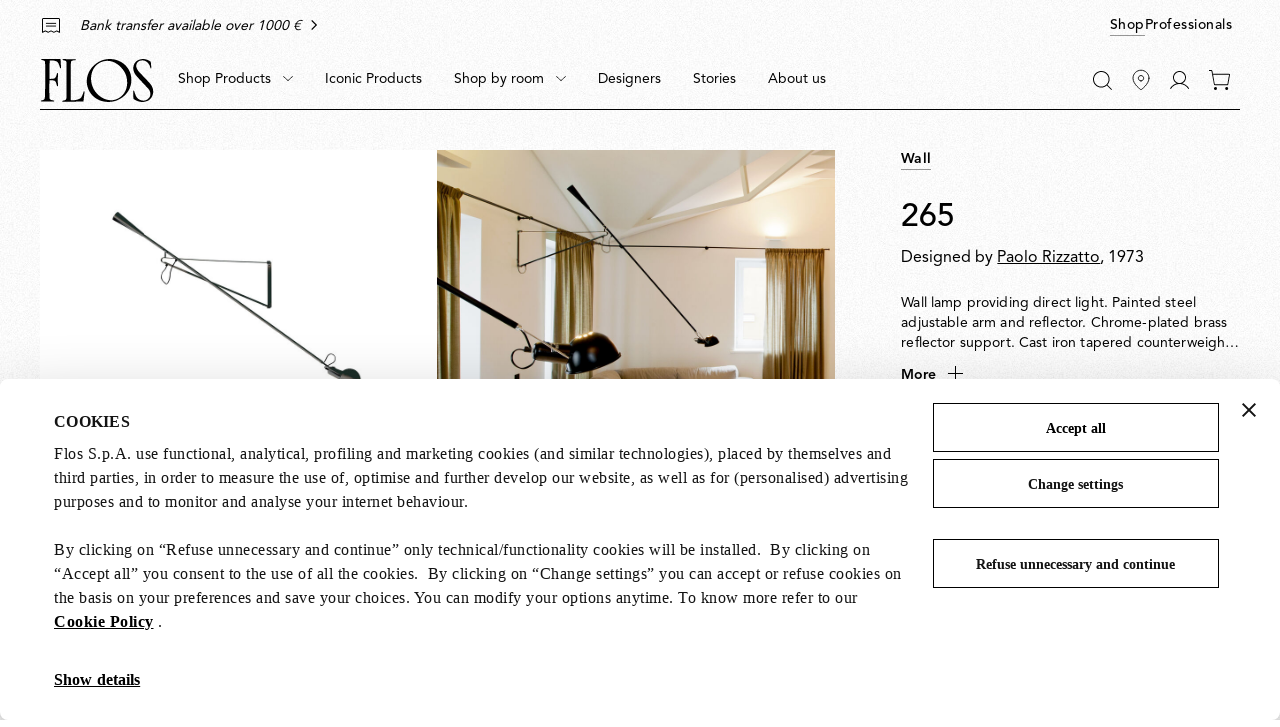

--- FILE ---
content_type: text/html;charset=UTF-8
request_url: https://flos.com/en/gr/265-black-halogen/A0300030.html
body_size: 45528
content:
<!DOCTYPE html>
<html lang="en" dir="ltr" class="no-js">
<head>



    <script id="Cookiebot" src="https://consent.cookiebot.com/uc.js" data-cbid="85ecdf1f-3264-4af5-94e0-d8db5ba7f7b4" data-consentmode="disabled" async></script>


<script type="application/ld+json">
    {"@context":"https://schema.org","@type":"Organization","url":"https://flos.com","sameAs":["https://it.wikipedia.org/wiki/FLOS ","https://www.facebook.com/Flos/ ","https://twitter.com/flosworldwide ","https://www.instagram.com/flos/ "],"logo":"https://flos.com/on/demandware.static/Sites-FLOS-EU-Site/-/default/dw136145e9/images/logos/flos-logo.svg","name":"Flos"}
</script>


<script>
    var SiteSettings = {
        storefrontConfigurations: {
            isMiniCartFlyoutEnabled : false
        }
    }
</script>

<meta charset="UTF-8"/>

<meta http-equiv="x-ua-compatible" content="ie=edge"/>
<meta name="apple-mobile-web-app-capable" content="yes"/>
<meta name="viewport" content="width=device-width, initial-scale=1"/>
<meta name="applicable-device" content="pc,mobile" />


<link rel="apple-touch-icon" sizes="180x180" href="/on/demandware.static/Sites-FLOS-EU-Site/-/default/dwc3b565de/images/favicons/apple-touch-icon.png">
<link rel="icon" type="image/png" sizes="32x32" href="/on/demandware.static/Sites-FLOS-EU-Site/-/default/dw31842442/images/favicons/favicon-32x32.png">
<link rel="icon" type="image/png" sizes="16x16" href="/on/demandware.static/Sites-FLOS-EU-Site/-/default/dw9a6824ef/images/favicons/favicon-16x16.png">
<link rel="manifest" href="/on/demandware.static/Sites-FLOS-EU-Site/-/default/dwcf1b714e/images/favicons/site.webmanifest">
<meta name="msapplication-TileColor" content="#bc644a">
<meta name="theme-color" content="#ffffff">



<noscript>
  <style>
    .u-visible-with-nojs {
      opacity: 1!important;
      pointer-events: all!important;
    }

    .u-hidden-with-nojs {
      display: none!important;
    }

    .u-overflow-auto-nojs {
      overflow-x: auto!important;
    }

    .u-transform-none-nojs {
      transform: translate3d(0,0,0) scale(1) rotate(0) !important;
    }
  </style>
</noscript>



<link rel="preconnect" href="https://googletagmanager.com/">
<link rel="preconnect" href="https://google-analytics.com/">
<link rel="preconnect" href="https://fonts.gstatic.com">

<link rel="dns-prefetch" href="https://googletagmanager.com/">
<link rel="dns-prefetch" href="https://google-analytics.com/">
<link rel="modulepreload" href="/on/demandware.static/Sites-FLOS-EU-Site/-/en_GR/v1768400434067/js/main.js"/>


<link rel="preload" href="/on/demandware.static/Sites-FLOS-EU-Site/-/default/dwfee5e4ab/fonts/AvenirLTStdRoman.woff2" as="font" type="font/woff2" crossorigin>
<link rel="preload" href="/on/demandware.static/Sites-FLOS-EU-Site/-/default/dwadd64350/fonts/AvenirLTStdMedium.woff2" as="font" type="font/woff2" crossorigin>
<link rel="preload" href="/on/demandware.static/Sites-FLOS-EU-Site/-/default/dwa46325c6/fonts/AvenirLTStdHeavy.woff2" as="font" type="font/woff2" crossorigin>

<style>
    @font-face {
        font-family: 'Avenir';
        font-style: normal;
        font-weight: 400;
        font-display: swap;
        src: url('/on/demandware.static/Sites-FLOS-EU-Site/-/default/dwfee5e4ab/fonts/AvenirLTStdRoman.woff2') format('woff2');
    }

    @font-face {
        font-family: 'Avenir';
        font-style: normal;
        font-weight: 600;
        font-display: swap;
        src: url('/on/demandware.static/Sites-FLOS-EU-Site/-/default/dwadd64350/fonts/AvenirLTStdMedium.woff2') format('woff2');
    }

    @font-face {
        font-family: 'Avenir';
        font-style: normal;
        font-weight: 800;
        font-display: swap;
        src: url('/on/demandware.static/Sites-FLOS-EU-Site/-/default/dwa46325c6/fonts/AvenirLTStdHeavy.woff2') format('woff2');
    }

    @font-face {
        font-family: 'Cormorant';
        font-style: normal;
        font-weight: 400;
        font-display: swap;
        src: url('/on/demandware.static/Sites-FLOS-EU-Site/-/default/dwadc594e1/fonts/Cormorant.woff2') format('woff2');
    }

    :root, .t-default {
        --color-background-image: url('/on/demandware.static/Sites-FLOS-EU-Site/-/default/dw5c9dc6d4/images/grain/white.jpg');
    }
    .t-warm-red {
        --color-background-image: url('/on/demandware.static/Sites-FLOS-EU-Site/-/default/dw5408c8df/images/grain/warm-red.jpg');
    }
    .t-blue-sky {
        --color-background-image: url('/on/demandware.static/Sites-FLOS-EU-Site/-/default/dw91dd933f/images/grain/blue-sky.jpg');
    }
    .t-moss-green {
        --color-background-image: url('/on/demandware.static/Sites-FLOS-EU-Site/-/default/dwd0a892b6/images/grain/moss-green.jpg');

    }
    .t-black {
        --color-background-image: url('/on/demandware.static/Sites-FLOS-EU-Site/-/default/dw0b00d99a/images/grain/black.jpg');
    }
</style>

<link rel="stylesheet" href="/on/demandware.static/Sites-FLOS-EU-Site/-/en_GR/v1768400434067/css/main.css" />







<meta property="og:type" content="website">


<meta property="og:title" content="265 Ceiling Lamp | Flos Official Shop" />


    
    <meta property="og:description"
        content="Buy now online 265 lamp by Paolo Rizzatto at Flos Official Shop. Discover all design lamps collections." />



    
    








    




<script>
if (window.location === window.parent.location) {
var trackData = {"language":"en","country":"GR","currency":"EUR","user_id":"idxyc1xmdy","login_status":"no","user_logged_id":"","page_type":"ProductPage"};
window.dataLayer = window.dataLayer || [];
window.dataLayer.push(trackData);
}
</script>



<script js-hook-gtm>
if (window.location === window.parent.location) {
window.dataLayer = window.dataLayer || [];
var promoClickEvent = JSON.parse(localStorage.getItem('gtmPromoClick'));
var productClickEvent = JSON.parse(localStorage.getItem('gtmProductClick'));
var customEventAccount = JSON.parse(localStorage.getItem('gtmCustomEventAccount'));
var customEventNl = JSON.parse(localStorage.getItem('gtmCustomEventNl'));
gtmEvents = [{"event":"page_view","pageName":"ProductPage","pageCountry":{"countryCode":"GR","siteID":"FLOS-EU","isDefaultCountry":false,"isGlobalCountry":false,"currencyCode":"EUR","languageCodes":["en"],"redirectTarget":null,"firstLocale":"en_GR","displayName":"Greece","showNativeDropdown":false,"recommendedBulbsBehaviour":{},"bankTransferEnabled":true,"bankTransferThreshold":1000,"defaultLanguage":"en","globalLanguage":"en","hideFromCountrySelector":false},"pageLanguage":"en","internal":"false","pageCategoryPath":""}];
if (gtmEvents) {
for (var i = 0; i < gtmEvents.length; i++) {
if (gtmEvents[i].event === 'initial') {
if ('pageName' in gtmEvents[i]) {
gtmEvents[i].pageName = window.location.pathname + window.location.search;
}
} else if (gtmEvents[i].event === 'virtPath') {
gtmEvents[i].pagePath = '/404.html/page=' + document.location.pathname + document.location.search + '&from=' + document.referrer;
};
window.dataLayer.push(gtmEvents[i]);
}
}
if (promoClickEvent) {
window.dataLayer.push(promoClickEvent);
localStorage.removeItem('gtmPromoClick');
}
if (productClickEvent) {
window.dataLayer.push(productClickEvent);
localStorage.removeItem('gtmProductClick');
}
if (customEventAccount) {
window.dataLayer.push(customEventAccount);
localStorage.removeItem('gtmCustomEventAccount');
}
if (customEventNl) {
window.dataLayer.push(customEventNl);
localStorage.removeItem('gtmCustomEventNl');
}
}
</script>

<script>
if (window.location === window.parent.location) {
(function(w,d,s,l,i){w[l]=w[l]||[];w[l].push({'gtm.start':
new Date().getTime(),event:'gtm.js'});var f=d.getElementsByTagName(s)[0],
j=d.createElement(s),dl=l!='dataLayer'?'&l='+l:'';j.defer=true;j.src=
'https://www.googletagmanager.com/gtm.js?id='+i+dl;f.parentNode.insertBefore(j,f);
})(window,document,'script','dataLayer', 'GTM-NNC83GG');
}
</script>







    
    

    <link rel="alternate" hreflang="es-es" href="https://flos.com/es/es/265/M-265.html" />


    <link rel="alternate" hreflang="de-de" href="https://flos.com/de/de/265/M-265.html" />


    <link rel="alternate" hreflang="en-gb" href="https://flos.com/en/gb/265/M-265.html" />


    <link rel="alternate" hreflang="en-nl" href="https://flos.com/en/nl/265/M-265.html" />


    <link rel="alternate" hreflang="fr-lu" href="https://flos.com/fr/lu/265/M-265.html" />


    <link rel="alternate" hreflang="en-li" href="https://flos.com/en/li/265/M-265.html" />


    <link rel="alternate" hreflang="it-it" href="https://flos.com/it/it/265/M-265.html" />


    <link rel="alternate" hreflang="en-mt" href="https://flos.com/en/mt/265/M-265.html" />


    <link rel="alternate" hreflang="en-be" href="https://flos.com/en/be/265/M-265.html" />


    <link rel="alternate" hreflang="en-pt" href="https://flos.com/en/pt/265/M-265.html" />


    <link rel="alternate" hreflang="de-at" href="https://flos.com/de/at/265/M-265.html" />


    <link rel="alternate" hreflang="fr-fr" href="https://flos.com/fr/fr/265/M-265.html" />


    <link rel="alternate" hreflang="en-ch" href="https://flos.com/en/ch/265/M-265.html" />


    <link rel="alternate" hreflang="fr-ch" href="https://flos.com/fr/ch/265/M-265.html" />


    <link rel="alternate" hreflang="de-ch" href="https://flos.com/de/ch/265/M-265.html" />


    <link rel="alternate" hreflang="it-ch" href="https://flos.com/it/ch/265/M-265.html" />


    <link rel="alternate" hreflang="en-se" href="https://flos.com/en/se/265/M-265.html" />


    <link rel="alternate" hreflang="en-dk" href="https://flos.com/en/dk/265/M-265.html" />


    <link rel="alternate" hreflang="en-no" href="https://flos.com/en/no/265/M-265.html" />


    <link rel="alternate" hreflang="en-is" href="https://flos.com/en/is/265/M-265.html" />


    <link rel="alternate" hreflang="en-fi" href="https://flos.com/en/fi/265/M-265.html" />


    <link rel="alternate" hreflang="en-ie" href="https://flos.com/en/ie/265/M-265.html" />


    <link rel="alternate" hreflang="en-GR" href="https://flos.com/en/gr/265/M-265.html" />


    <link rel="alternate" hreflang="en-SK" href="https://flos.com/en/sk/265/M-265.html" />


    <link rel="alternate" hreflang="en-PL" href="https://flos.com/en/pl/265/M-265.html" />


    <link rel="alternate" hreflang="en-RO" href="https://flos.com/en/ro/265/M-265.html" />


    <link rel="alternate" hreflang="en-HU" href="https://flos.com/en/hu/265/M-265.html" />


    <link rel="alternate" hreflang="en-CZ" href="https://flos.com/en/cz/265/M-265.html" />


    <link rel="alternate" hreflang="en-HR" href="https://flos.com/en/hr/265/M-265.html" />


    <link rel="alternate" hreflang="en-LT" href="https://flos.com/en/lt/265/M-265.html" />


    <link rel="alternate" hreflang="en-SI" href="https://flos.com/en/si/265/M-265.html" />


    <link rel="alternate" hreflang="en-EE" href="https://flos.com/en/ee/265/M-265.html" />


    <link rel="alternate" hreflang="en-LV" href="https://flos.com/en/lv/265/M-265.html" />


    <link rel="alternate" hreflang="en-CY" href="https://flos.com/en/cy/265/M-265.html" />


    <link rel="alternate" hreflang="en-it" href="https://flos.com/en/it/265/M-265.html" />


    <link rel="alternate" hreflang="x-default" href="https://flos.com/en/it/265/M-265.html" />


    <link rel="alternate" hreflang="en-us" href="https://flos.com/en/us/265/M-265.html" />










    
    <title>
        265 Ceiling Lamp | Flos Official Shop
    </title>


<meta name="description" content="Buy now online 265 lamp by Paolo Rizzatto at Flos Official Shop. Discover all design lamps collections."/>








    
        <meta name="robots" content="index, follow"/>
    





    <link rel="canonical" href="https://flos.com/en/gr/265/M-265.html"/>

    
    
    











<script type="text/javascript">//<!--
/* <![CDATA[ (head-active_data.js) */
var dw = (window.dw || {});
dw.ac = {
    _analytics: null,
    _events: [],
    _category: "",
    _searchData: "",
    _anact: "",
    _anact_nohit_tag: "",
    _analytics_enabled: "true",
    _timeZone: "Etc/GMT+1",
    _capture: function(configs) {
        if (Object.prototype.toString.call(configs) === "[object Array]") {
            configs.forEach(captureObject);
            return;
        }
        dw.ac._events.push(configs);
    },
	capture: function() { 
		dw.ac._capture(arguments);
		// send to CQ as well:
		if (window.CQuotient) {
			window.CQuotient.trackEventsFromAC(arguments);
		}
	},
    EV_PRD_SEARCHHIT: "searchhit",
    EV_PRD_DETAIL: "detail",
    EV_PRD_RECOMMENDATION: "recommendation",
    EV_PRD_SETPRODUCT: "setproduct",
    applyContext: function(context) {
        if (typeof context === "object" && context.hasOwnProperty("category")) {
        	dw.ac._category = context.category;
        }
        if (typeof context === "object" && context.hasOwnProperty("searchData")) {
        	dw.ac._searchData = context.searchData;
        }
    },
    setDWAnalytics: function(analytics) {
        dw.ac._analytics = analytics;
    },
    eventsIsEmpty: function() {
        return 0 == dw.ac._events.length;
    }
};
/* ]]> */
// -->
</script>
<script type="text/javascript">//<!--
/* <![CDATA[ (head-cquotient.js) */
var CQuotient = window.CQuotient = {};
CQuotient.clientId = 'bfxx-FLOS-EU';
CQuotient.realm = 'BFXX';
CQuotient.siteId = 'FLOS-EU';
CQuotient.instanceType = 'prd';
CQuotient.locale = 'en_GR';
CQuotient.fbPixelId = '__UNKNOWN__';
CQuotient.activities = [];
CQuotient.cqcid='';
CQuotient.cquid='';
CQuotient.cqeid='';
CQuotient.cqlid='';
CQuotient.apiHost='api.cquotient.com';
/* Turn this on to test against Staging Einstein */
/* CQuotient.useTest= true; */
CQuotient.useTest = ('true' === 'false');
CQuotient.initFromCookies = function () {
	var ca = document.cookie.split(';');
	for(var i=0;i < ca.length;i++) {
	  var c = ca[i];
	  while (c.charAt(0)==' ') c = c.substring(1,c.length);
	  if (c.indexOf('cqcid=') == 0) {
		CQuotient.cqcid=c.substring('cqcid='.length,c.length);
	  } else if (c.indexOf('cquid=') == 0) {
		  var value = c.substring('cquid='.length,c.length);
		  if (value) {
		  	var split_value = value.split("|", 3);
		  	if (split_value.length > 0) {
			  CQuotient.cquid=split_value[0];
		  	}
		  	if (split_value.length > 1) {
			  CQuotient.cqeid=split_value[1];
		  	}
		  	if (split_value.length > 2) {
			  CQuotient.cqlid=split_value[2];
		  	}
		  }
	  }
	}
}
CQuotient.getCQCookieId = function () {
	if(window.CQuotient.cqcid == '')
		window.CQuotient.initFromCookies();
	return window.CQuotient.cqcid;
};
CQuotient.getCQUserId = function () {
	if(window.CQuotient.cquid == '')
		window.CQuotient.initFromCookies();
	return window.CQuotient.cquid;
};
CQuotient.getCQHashedEmail = function () {
	if(window.CQuotient.cqeid == '')
		window.CQuotient.initFromCookies();
	return window.CQuotient.cqeid;
};
CQuotient.getCQHashedLogin = function () {
	if(window.CQuotient.cqlid == '')
		window.CQuotient.initFromCookies();
	return window.CQuotient.cqlid;
};
CQuotient.trackEventsFromAC = function (/* Object or Array */ events) {
try {
	if (Object.prototype.toString.call(events) === "[object Array]") {
		events.forEach(_trackASingleCQEvent);
	} else {
		CQuotient._trackASingleCQEvent(events);
	}
} catch(err) {}
};
CQuotient._trackASingleCQEvent = function ( /* Object */ event) {
	if (event && event.id) {
		if (event.type === dw.ac.EV_PRD_DETAIL) {
			CQuotient.trackViewProduct( {id:'', alt_id: event.id, type: 'raw_sku'} );
		} // not handling the other dw.ac.* events currently
	}
};
CQuotient.trackViewProduct = function(/* Object */ cqParamData){
	var cq_params = {};
	cq_params.cookieId = CQuotient.getCQCookieId();
	cq_params.userId = CQuotient.getCQUserId();
	cq_params.emailId = CQuotient.getCQHashedEmail();
	cq_params.loginId = CQuotient.getCQHashedLogin();
	cq_params.product = cqParamData.product;
	cq_params.realm = cqParamData.realm;
	cq_params.siteId = cqParamData.siteId;
	cq_params.instanceType = cqParamData.instanceType;
	cq_params.locale = CQuotient.locale;
	
	if(CQuotient.sendActivity) {
		CQuotient.sendActivity(CQuotient.clientId, 'viewProduct', cq_params);
	} else {
		CQuotient.activities.push({activityType: 'viewProduct', parameters: cq_params});
	}
};
/* ]]> */
// -->
</script>

</head>
<body class=" t-default t-default" data-currency-code="EUR"  data-user-email="" data-mid="510005958" data-action="Product-Show" data-querystring="pid=A0300030">







<noscript>
<iframe src="https://www.googletagmanager.com/ns.html?id=GTM-NNC83GG"
height="0" width="0" style="display:none;visibility:hidden">
</iframe>
</noscript>


<div class="page" js-hook-page>














































































































<a class="c-button c-button--underline button--small u-sr-only"
href="#content" js-hook-skip-link 

>



<span js-hook-button-label class="button__label" data-english-label="null">
Go to the main content
</span>




<span class="button__focus-helper"></span>
</a>





<a class="c-button c-button--underline button--small u-sr-only"
href="#menu" js-hook-skip-link 

>



<span js-hook-button-label class="button__label" data-english-label="null">
Go to the main menu
</span>




<span class="button__focus-helper"></span>
</a>





<a class="c-button c-button--underline button--small u-sr-only"
href="#search" js-hook-skip-link 

>



<span js-hook-button-label class="button__label" data-english-label="null">
Go to the search bar
</span>




<span class="button__focus-helper"></span>
</a>





<a class="c-button c-button--underline button--small u-sr-only"
href="#footer" js-hook-skip-link 

>



<span js-hook-button-label class="button__label" data-english-label="null">
Go to the footer
</span>




<span class="button__focus-helper"></span>
</a>


<input type="hidden" id="csrf_token" name="csrf_token" value="CZXuiNfoFleMNPgLMW737ezwXd1E8Bf3ovbLTzHA8W2AkDSCye91rPT1kInYe8wHNqiE0ZhkqTa-clxJCBY4KQEHMx0IK4WKpAtwF5Z1OqYnutXF2wUlivlt35YmlatlrF4AR-weR8Obx48DPmm42BshQXkm1WvXXNqVKT300N5LfxVcu3s=" js-hook-csrf-token />














































































































<!--no large logo option at B&B-->


<header class="c-header " js-hook-header>
    <div class="header-top__wrapper">
        <div class="o-container">
            <div class="header__top u-flex u-flex-middle">
                












































































































<div class="header__top-left">
    
        <div class="header__usps">
            


<ul class="c-icon-list icon-list--carousel" js-hook-icon-list-carousel>


<li class="icon-list__item" js-hook-icon-list-item>

<a class="icon-list__url u-flex" href="shipping.html" target="_blank">


<div class="icon-list__item-icon">




    <svg focusable="false" class="c-icon  icon--truck" viewBox="0 0 22 15" width=22 height=15 >
        <path fill="currentColor" d="M22,8.4l-1.7-4.4H16V0H0v12.8h2.7C2.9,14,4,15,5.4,15s2.5-1,2.7-2.2h5.9c0.2,1.3,1.4,2.2,2.7,2.2s2.5-1,2.7-2.2H22V8.4z M2.7,11.8H1V1h14v3v6.2c-0.6,0.4-0.9,1-1.1,1.7H8.1c-0.2-1.3-1.4-2.2-2.7-2.2S2.9,10.5,2.7,11.8z M5.4,14c-1,0-1.8-0.8-1.8-1.7 c0-0.9,0.8-1.7,1.8-1.7s1.8,0.8,1.8,1.7C7.1,13.2,6.3,14,5.4,14z M16.6,14c-1,0-1.8-0.8-1.8-1.7c0-0.9,0.8-1.7,1.8-1.7 s1.8,0.8,1.8,1.7C18.4,13.2,17.6,14,16.6,14z M21,11.8h-1.7c-0.2-1.3-1.4-2.2-2.7-2.2c-0.2,0-0.4,0-0.6,0.1V4.9h3.7L21,8.4V11.8z"/>
    </svg>
    



</div>

<div class="icon-list__item-label">
<p class="icon-list__item-label-text u-margin-bottom-0">Free shipping on orders over &euro;200</p>
</div>

<div class="u-margin-left-8 icon-list__item-arrow-wrapper">




    <svg focusable="false" class="c-icon  icon--chevron-right-corporate" viewBox="0 0 11 18" width=10px height=10px >
        <path fill="none" d="M2 1.5L9.5 9L2 16.5" stroke="currentColor" stroke-width="2" stroke-linecap="square"/>
    </svg>
    



</div>


</a>

</li>

<li class="icon-list__item" js-hook-icon-list-item>

<a class="icon-list__url u-flex" href="payments.html" target="_blank">


<div class="icon-list__item-icon">




    <svg focusable="false" class="c-icon  icon--receipt" viewBox="0 0 19 16" width=22 height=15 >
        <g><rect fill="currentColor" x="4.1" y="5.2" width="10.8" height="1"/><rect fill="currentColor" x="4.1" y="8.1" width="10.8" height="1"/><path fill="currentColor" d="M18.6,0.4C18.4,0.1,18.1,0,17.8,0H1.2C0.9,0,0.6,0.1,0.4,0.4C0.1,0.6,0,0.9,0,1.2V16l3.5-1.7l3,1.5l3-1.5l3,1.5l3-1.5 L19,16V1.2C19,0.9,18.9,0.6,18.6,0.4z M18,14.4l-2.5-1.2l-3,1.5l-3-1.5l-3,1.5l-3-1.5L1,14.4V1.2c0-0.1,0-0.1,0.1-0.2 C1.1,1,1.2,1,1.2,1h16.5c0.1,0,0.1,0,0.2,0.1S18,1.2,18,1.2V14.4z"/></g>
    </svg>
    



</div>

<div class="icon-list__item-label">
<p class="icon-list__item-label-text u-margin-bottom-0">Bank transfer available over 1000 &euro;</p>
</div>

<div class="u-margin-left-8 icon-list__item-arrow-wrapper">




    <svg focusable="false" class="c-icon  icon--chevron-right-corporate" viewBox="0 0 11 18" width=10px height=10px >
        <path fill="none" d="M2 1.5L9.5 9L2 16.5" stroke="currentColor" stroke-width="2" stroke-linecap="square"/>
    </svg>
    



</div>


</a>

</li>

</ul>

        </div>
    
</div>

    <div class="header__top-right">
        
            


<a class="c-button button--small  header__switch-button header__switch-button--shop c-button--underline u-visible-up--md"
href="https://flos.com/" 

>



<span js-hook-button-label class="button__label" data-english-label="null">
Shop
</span>




<span class="button__focus-helper"></span>
</a>

        
        


<a class="c-button button--small header__switch-button header__switch-button--professionals c-button--underline u-margin-right-8 u-visible-up--md"
href="https://professional.flos.com/en/global/" js-hook-click-professional 

>



<span js-hook-button-label class="button__label" data-english-label="null">
Professionals
</span>




<span class="button__focus-helper"></span>
</a>

    </div>



            </div>
        </div>
    </div>

    <div class="header__bottom-wrapper">
        <div class="o-container">
            <div class="header__bottom">
                <div class="header__bottom-left">
                    <a class="header__logo" js-hook-click-header-logo href="/en/gr/"
                        aria-label="Commerce Cloud Storefront Reference Architecture Home">

                        

<span class="c-logo">




    <svg focusable="false" class="c-icon  icon--logo-flos logo__item" viewBox="0 0 1364 522" width=64 height=24 >
        <path d="M1363.75 400.717C1364.31 404.157 1363.37 407.911 1363 411.352C1360 429.182 1356.37 446.761 1346.36 461.901C1340.3 472.161 1332.92 481.232 1323.86 489.74C1317.98 495.621 1311.35 500.376 1304.35 504.129C1289.59 511.887 1273.27 516.829 1256.45 519.832C1242.26 521.896 1227.5 522.084 1213.31 520.395C1202.87 518.894 1192.86 516.579 1183.05 513.576C1164.67 507.695 1147.47 499.375 1130.96 489.115C1127.53 486.863 1124.52 483.609 1123.96 479.48L1123.71 468.157L1122.21 424.427L1120.9 388.83C1121.27 386.953 1122.02 384.826 1123.9 384.076C1125.77 383.7 1127.9 383.137 1129.4 384.263C1132.4 385.577 1133.03 388.83 1133.97 391.27C1140.03 410.601 1145.16 430.12 1154.22 448.075C1164.23 467.969 1182.42 487.488 1203.06 495.996C1215.75 502.252 1229.94 505.255 1244.89 505.818C1260.02 505.255 1274.77 502.19 1287.28 494.808C1302.97 485.736 1318.73 470.722 1324.36 453.518C1327.54 444.071 1330.61 434.187 1330.05 423.238C1328.73 407.911 1326.23 393.147 1318.67 380.635C1314.29 373.065 1309.22 366.246 1303.35 359.614L1266.27 319.638C1265.71 317.574 1263.27 317.011 1261.71 315.259L1192.61 240.812C1176.55 223.733 1160.98 205.59 1146.97 187.198C1141.47 178.877 1136.15 170.556 1132.59 161.423C1128.4 151.601 1125.4 141.528 1124.09 130.768C1122.4 120.946 1122.4 110.311 1122.77 100.113C1124.65 82.8465 1129.78 66.5808 1138.84 52.1918C1143.97 42.9329 1152.66 34.7375 1160.6 27.1676C1165.17 23.3514 1170.23 20.5362 1175.17 17.3456C1186.55 11.0896 1198.62 6.33497 1211.69 3.89511C1230.07 -0.484133 1250.7 -0.859496 1269.4 3.14438C1283.4 5.9596 1296.47 10.9019 1308.97 17.1579C1316.92 21.3495 1325.04 25.8539 1331.67 32.2976C1334.3 34.5498 1334.86 37.6152 1335.49 40.6181L1337.17 56.8839C1338.3 74.526 1340.8 91.1671 1341.74 108.809C1341.55 111.437 1339.86 114.314 1337.17 115.253C1335.49 115.253 1333.92 114.878 1332.98 113.564C1330.17 109.56 1329.8 104.492 1328.04 99.9255C1323.86 85.7243 1318.98 72.0861 1310.23 59.9494V59.3863C1306.04 54.0687 1301.72 48.188 1296.41 43.3083C1286.4 33.0483 1274.65 26.4795 1262.52 21.3495C1243.95 14.5304 1219 14.9058 1200.62 21.9125C1186.99 27.0425 1173.36 37.8029 1166.35 51.4411C1159.35 63.2025 1157.66 78.5298 1158.98 92.9188C1158.04 93.6695 1159.73 93.8572 1159.54 94.7956C1160.85 107.683 1166.35 118.881 1172.61 129.829C1177.92 138.338 1184.36 146.283 1190.99 154.291L1218.81 184.007L1256.45 223.608L1287.9 256.765C1316.29 286.481 1346.18 316.26 1357.93 353.734C1362.12 368.31 1364.75 384.451 1363.81 400.341L1363.75 400.717Z" fill="currentColor"/><path d="M517.556 513.575C516.43 516.954 512.804 517.204 509.802 517.329L473.1 517.141L419.703 517.517L345.798 518.518L282.022 518.893C276.145 518.705 270.08 519.831 264.39 518.518C262.702 518.142 261.389 516.453 260.576 514.702C260.013 512.825 259.825 510.698 261.138 509.196C263.014 506.569 266.266 506.193 269.079 505.192C280.271 503.691 291.401 502.377 300.53 495.746C307.157 489.677 310.534 481.544 311.346 472.661L311.159 331.149L310.971 221.105L312.097 45.4974C311.159 36.9892 309.846 28.2307 301.655 23.1633C291.838 15.2181 277.833 16.7195 266.266 12.9659C264.577 11.6521 264.015 9.77532 264.015 7.83595C264.015 6.14681 264.39 4.20744 265.89 3.26903C267.954 2.14294 270.455 1.57989 272.893 1.39221L408.824 1.95526C409.762 2.70598 410.324 1.39221 411.262 1.76757C415.827 2.14294 422.267 0.453804 424.893 5.58377C425.456 7.2729 426.018 9.58764 425.08 11.2768C423.392 14.092 420.328 14.092 417.515 14.4674C403.884 14.4674 390.254 15.5935 378.686 21.4741C374.685 23.1633 370.933 26.7918 368.057 30.5454C366.369 34.3616 364.868 38.1153 365.056 42.6822L364.306 101.99L362.805 232.866C362.43 254.262 362.805 276.408 362.617 297.867V414.354L362.993 482.733C364.118 488.801 360.742 497.497 367.557 500.751C373.622 502.44 380.625 501.877 387.065 501.689C405.26 500.563 422.829 498.498 439.711 494.119C454.092 490.491 468.098 485.799 480.603 477.04C498.423 462.651 503.112 442.006 511.053 423.238L520.682 395.023C521.62 393.334 523.12 392.02 525.059 392.02C527.31 392.208 529.623 393.334 530.749 395.399L531.499 398.214L529.998 412.415L517.556 513.575Z" fill="currentColor"/><path d="M243.997 112.054C242.309 113.368 239.433 113.368 237.557 112.617C235.119 111.679 234.368 108.801 233.556 106.736C228.241 89.9077 222.926 73.204 215.736 57.3136C210.984 47.4916 204.544 36.2933 194.164 30.6003C170.53 17.5251 140.58 18.2759 112.381 17.5251C110.88 17.9005 108.567 17.5251 107.817 19.2143L107.442 23.0305L106.316 88.4062L106.129 111.679L104.628 228.542L104.815 239.74C105.003 240.866 106.504 241.242 107.442 241.429C126.387 241.805 145.895 241.242 163.089 236.299C176.345 231.357 183.16 217.907 187.349 205.832C190.788 195.009 193.602 183.874 196.978 173.238C198.104 171.362 200.167 170.048 202.48 170.423C204.356 170.986 206.482 171.925 207.42 173.864L208.17 176.679L206.67 238.239L206.482 262.888L207.983 325.198C207.795 327.638 206.107 329.952 203.793 330.703C201.918 331.266 199.604 330.703 198.291 329.389C196.791 328.076 196.228 326.574 195.665 324.823C191.288 312.498 189.6 299.235 184.473 287.349C180.847 278.465 176.345 268.018 166.466 263.889C158.337 259.697 148.271 259.697 138.642 258.759C127.637 258.196 116.883 257.069 105.878 258.008C104.941 258.196 104.565 259.134 104.565 260.072L103.252 339.462V343.09L103.815 408.841L104.753 463.582C105.316 468.899 104.941 474.592 107.191 479.285C108.88 487.042 115.882 494.236 123.636 496.739C134.64 501.493 147.27 501.681 159.213 504.121C160.901 504.496 162.214 505.998 162.839 507.562C163.214 509.251 163.777 511.753 162.464 513.067C161.151 515.319 158.838 515.319 156.774 515.695L78.8674 515.319L13.028 515.507C8.46366 515.319 3.02394 516.07 0.522917 511.691C-0.227389 509.814 -0.227389 507.499 0.89807 505.81C1.27322 504.309 2.77384 503.933 4.08687 503.558C16.0292 501.681 28.1592 499.742 38.1633 493.11C44.6034 487.417 47.0419 479.472 48.7926 471.715C50.4808 457.326 50.856 442.561 51.4187 427.797L51.7938 408.091L53.2945 282.532L53.482 256.006L53.8572 211.901L53.6696 163.041L53.2945 148.652L52.7317 85.9664L51.9814 43.6754C50.856 35.3549 49.3553 26.4087 41.5397 21.1536C32.2859 14.8976 21.0938 13.5838 10.0893 11.5193C8.40113 10.7686 6.90052 9.07946 6.52537 7.32776C6.15021 5.82631 6.71294 4.13718 7.27567 2.76085C8.58871 0.508666 11.0897 0.508665 13.3406 0.133302C35.6623 0.696347 57.6712 -0.242063 80.368 0.320982L122.01 0.508662L211.359 0.320982L234.431 0.133302C236.682 0.508665 238.433 2.01012 239.37 3.94949L239.933 6.20167L242.184 51.8709L245.936 105.298C246.061 107.863 246.061 110.302 243.997 112.054Z" fill="currentColor"/><path d="M1065.18 126.013C1133.77 244.878 1100.38 407.473 958.509 486.237C830.082 557.556 662.076 518.143 592.985 398.402C512.14 258.329 578.667 106.62 699.716 36.6768C828.143 -37.52 995.399 5.14633 1065.18 126.013ZM643.631 368.623C697.403 464.966 831.52 545.732 950.756 472.349C1074.74 396.087 1062.3 231.49 1014.16 154.604C937.938 32.9232 813.137 -12.3706 707.282 50.2525C608.241 108.809 580.23 254.951 643.631 368.623Z" fill="currentColor"/>
    </svg>
    



</span>


                    </a>

                    <div class="c-main-nav" id="menu">
                        <div class="c-navigation">
    










































































































<nav
    class="c-mega-menu c-desktop-navigation u-visible-up--md"
    id="modal-mega-menu"
    data-modal-auto-focus="false"
    data-modal-close-all-others="true"
    data-modal-no-body-class="true"
    js-hook-modal
    js-hook-mega-menu>
    <ul class="mega-menu__nav" role="menu">
        
            
                <li class="mega-menu__item" role="menuitem" js-hook-mega-menu-item>
                    
                        


<a class="c-button button--icon mega-menu__link has-children"
href="/en/gr/shop-products/" js-hook-mega-menu-link aria-expanded=false aria-haspopup=true aria-controls=desktop-0

>



<span js-hook-button-label class="button__label" data-english-label="Shop Products">
Shop Products
</span>




<span class="button__icon">




    <svg focusable="false" class="c-icon  icon--chevron-down" viewBox="0 0 16 8" width=10 height=5 >
        <polygon fill="currentColor" points="15.3,0 8,6.7 0.7,0 0,0.6 8,8 16,0.6 "/>
    </svg>
    



</span>



<span class="button__focus-helper"></span>
</a>


                        <div
                            id="desktop-0"
                            role="menu"
                            class="c-flyout-menu mega-menu__flyout"
                            aria-labelledby="menu-item-0"
                            js-hook-flyout-menu
                        >
                            

                            <div class="o-container">
    <div class="o-grid">
        <div class="o-col-18 u-margin-top-80 u-margin-bottom-8">
            <div class="u-h2 u-margin-bottom-48 u-text--transform-none">
                Shop Products
            </div>
            <div class="flyout-menu__items">
                
                    
                        <div class="flyout-menu__item" js-hook-mega-menu-category-item>
                            
                            












































































































<a href="/en/gr/shop-products/table/" class="navigation__item" role="menuitem"
    js-hook-mega-menu-category-item
     aria-label="Shop Products: Table"
>
    <div class="navigation__item-content">
        <div class="u-flex u-flex-between flyout-menu__category-button">
    <span class="flyout-menu__category-name" js-hook-category-name data-english-label="Table">
        Table
    </span>
</div>


        <div class="navigation__item-image-wrapper">
    
        
        


<figure
class="c-image  navigation__item-image u-aspect-ratio"
js-hook-image 
>

<img
class="image__default u-hidden-with-nojs"
src="https://flos.com/dw/image/v2/BFXX_PRD/on/demandware.static/-/Sites-FLOS-storefront-EU/default/dw9ed77ba4/oH3fCDNw.jpeg?sw=20&amp;bgcolor=FFFFFF"
alt=""
  data-src="https://flos.com/dw/image/v2/BFXX_PRD/on/demandware.static/-/Sites-FLOS-storefront-EU/default/dw9ed77ba4/oH3fCDNw.jpeg?sw=100&bgcolor=FFFFFF" data-srcset="https://flos.com/dw/image/v2/BFXX_PRD/on/demandware.static/-/Sites-FLOS-storefront-EU/default/dw9ed77ba4/oH3fCDNw.jpeg?sw=100&bgcolor=FFFFFF 64w" sizes="(min-width: 320px) 64px"
/>

<img
class="image__ghost u-hidden-with-nojs "
aria-hidden="true"
src="https://flos.com/dw/image/v2/BFXX_PRD/on/demandware.static/-/Sites-FLOS-storefront-EU/default/dw9ed77ba4/oH3fCDNw.jpeg?sw=20&amp;bgcolor=FFFFFF"
alt=""

js-hook-shadow-image
/>

<noscript>
<img
class="image__no-js"
src="https://flos.com/dw/image/v2/BFXX_PRD/on/demandware.static/-/Sites-FLOS-storefront-EU/default/dw9ed77ba4/oH3fCDNw.jpeg?sw=100&amp;bgcolor=FFFFFF"
alt=""
srcset="https://flos.com/dw/image/v2/BFXX_PRD/on/demandware.static/-/Sites-FLOS-storefront-EU/default/dw9ed77ba4/oH3fCDNw.jpeg?sw=100&bgcolor=FFFFFF 64w"



/>
</noscript>


</figure>

    
</div>

    </div>
</a>

                        </div>
                    
                        <div class="flyout-menu__item" js-hook-mega-menu-category-item>
                            
                            












































































































<a href="/en/gr/shop-products/floor/" class="navigation__item" role="menuitem"
    js-hook-mega-menu-category-item
     aria-label="Shop Products: Floor"
>
    <div class="navigation__item-content">
        <div class="u-flex u-flex-between flyout-menu__category-button">
    <span class="flyout-menu__category-name" js-hook-category-name data-english-label="Floor">
        Floor
    </span>
</div>


        <div class="navigation__item-image-wrapper">
    
        
        


<figure
class="c-image  navigation__item-image u-aspect-ratio"
js-hook-image 
>

<img
class="image__default u-hidden-with-nojs"
src="https://flos.com/dw/image/v2/BFXX_PRD/on/demandware.static/-/Sites-FLOS-storefront-EU/default/dw5a5ce7c1/HzLhtxfA.jpeg?sw=20&amp;bgcolor=FFFFFF"
alt=""
  data-src="https://flos.com/dw/image/v2/BFXX_PRD/on/demandware.static/-/Sites-FLOS-storefront-EU/default/dw5a5ce7c1/HzLhtxfA.jpeg?sw=100&bgcolor=FFFFFF" data-srcset="https://flos.com/dw/image/v2/BFXX_PRD/on/demandware.static/-/Sites-FLOS-storefront-EU/default/dw5a5ce7c1/HzLhtxfA.jpeg?sw=100&bgcolor=FFFFFF 64w" sizes="(min-width: 320px) 64px"
/>

<img
class="image__ghost u-hidden-with-nojs "
aria-hidden="true"
src="https://flos.com/dw/image/v2/BFXX_PRD/on/demandware.static/-/Sites-FLOS-storefront-EU/default/dw5a5ce7c1/HzLhtxfA.jpeg?sw=20&amp;bgcolor=FFFFFF"
alt=""

js-hook-shadow-image
/>

<noscript>
<img
class="image__no-js"
src="https://flos.com/dw/image/v2/BFXX_PRD/on/demandware.static/-/Sites-FLOS-storefront-EU/default/dw5a5ce7c1/HzLhtxfA.jpeg?sw=100&amp;bgcolor=FFFFFF"
alt=""
srcset="https://flos.com/dw/image/v2/BFXX_PRD/on/demandware.static/-/Sites-FLOS-storefront-EU/default/dw5a5ce7c1/HzLhtxfA.jpeg?sw=100&bgcolor=FFFFFF 64w"



/>
</noscript>


</figure>

    
</div>

    </div>
</a>

                        </div>
                    
                        <div class="flyout-menu__item" js-hook-mega-menu-category-item>
                            
                            












































































































<a href="/en/gr/shop-products/pendant/" class="navigation__item" role="menuitem"
    js-hook-mega-menu-category-item
     aria-label="Shop Products: Pendant"
>
    <div class="navigation__item-content">
        <div class="u-flex u-flex-between flyout-menu__category-button">
    <span class="flyout-menu__category-name" js-hook-category-name data-english-label="Pendant">
        Pendant
    </span>
</div>


        <div class="navigation__item-image-wrapper">
    
        
        


<figure
class="c-image  navigation__item-image u-aspect-ratio"
js-hook-image 
>

<img
class="image__default u-hidden-with-nojs"
src="https://flos.com/dw/image/v2/BFXX_PRD/on/demandware.static/-/Sites-FLOS-storefront-EU/default/dwba34431e/Pvy-a6Pg.jpeg?sw=20&amp;bgcolor=FFFFFF"
alt=""
  data-src="https://flos.com/dw/image/v2/BFXX_PRD/on/demandware.static/-/Sites-FLOS-storefront-EU/default/dwba34431e/Pvy-a6Pg.jpeg?sw=100&bgcolor=FFFFFF" data-srcset="https://flos.com/dw/image/v2/BFXX_PRD/on/demandware.static/-/Sites-FLOS-storefront-EU/default/dwba34431e/Pvy-a6Pg.jpeg?sw=100&bgcolor=FFFFFF 64w" sizes="(min-width: 320px) 64px"
/>

<img
class="image__ghost u-hidden-with-nojs "
aria-hidden="true"
src="https://flos.com/dw/image/v2/BFXX_PRD/on/demandware.static/-/Sites-FLOS-storefront-EU/default/dwba34431e/Pvy-a6Pg.jpeg?sw=20&amp;bgcolor=FFFFFF"
alt=""

js-hook-shadow-image
/>

<noscript>
<img
class="image__no-js"
src="https://flos.com/dw/image/v2/BFXX_PRD/on/demandware.static/-/Sites-FLOS-storefront-EU/default/dwba34431e/Pvy-a6Pg.jpeg?sw=100&amp;bgcolor=FFFFFF"
alt=""
srcset="https://flos.com/dw/image/v2/BFXX_PRD/on/demandware.static/-/Sites-FLOS-storefront-EU/default/dwba34431e/Pvy-a6Pg.jpeg?sw=100&bgcolor=FFFFFF 64w"



/>
</noscript>


</figure>

    
</div>

    </div>
</a>

                        </div>
                    
                        <div class="flyout-menu__item" js-hook-mega-menu-category-item>
                            
                            












































































































<a href="/en/gr/shop-products/wall/" class="navigation__item" role="menuitem"
    js-hook-mega-menu-category-item
     aria-label="Shop Products: Wall"
>
    <div class="navigation__item-content">
        <div class="u-flex u-flex-between flyout-menu__category-button">
    <span class="flyout-menu__category-name" js-hook-category-name data-english-label="Wall">
        Wall
    </span>
</div>


        <div class="navigation__item-image-wrapper">
    
        
        


<figure
class="c-image  navigation__item-image u-aspect-ratio"
js-hook-image 
>

<img
class="image__default u-hidden-with-nojs"
src="https://flos.com/dw/image/v2/BFXX_PRD/on/demandware.static/-/Sites-FLOS-storefront-EU/default/dw7cbbee8f/thumbnail_wall_ic.jpg?sw=20&amp;bgcolor=FFFFFF"
alt=""
  data-src="https://flos.com/dw/image/v2/BFXX_PRD/on/demandware.static/-/Sites-FLOS-storefront-EU/default/dw7cbbee8f/thumbnail_wall_ic.jpg?sw=100&bgcolor=FFFFFF" data-srcset="https://flos.com/dw/image/v2/BFXX_PRD/on/demandware.static/-/Sites-FLOS-storefront-EU/default/dw7cbbee8f/thumbnail_wall_ic.jpg?sw=100&bgcolor=FFFFFF 64w" sizes="(min-width: 320px) 64px"
/>

<img
class="image__ghost u-hidden-with-nojs "
aria-hidden="true"
src="https://flos.com/dw/image/v2/BFXX_PRD/on/demandware.static/-/Sites-FLOS-storefront-EU/default/dw7cbbee8f/thumbnail_wall_ic.jpg?sw=20&amp;bgcolor=FFFFFF"
alt=""

js-hook-shadow-image
/>

<noscript>
<img
class="image__no-js"
src="https://flos.com/dw/image/v2/BFXX_PRD/on/demandware.static/-/Sites-FLOS-storefront-EU/default/dw7cbbee8f/thumbnail_wall_ic.jpg?sw=100&amp;bgcolor=FFFFFF"
alt=""
srcset="https://flos.com/dw/image/v2/BFXX_PRD/on/demandware.static/-/Sites-FLOS-storefront-EU/default/dw7cbbee8f/thumbnail_wall_ic.jpg?sw=100&bgcolor=FFFFFF 64w"



/>
</noscript>


</figure>

    
</div>

    </div>
</a>

                        </div>
                    
                        <div class="flyout-menu__item" js-hook-mega-menu-category-item>
                            
                            












































































































<a href="/en/gr/shop-products/ceiling/" class="navigation__item" role="menuitem"
    js-hook-mega-menu-category-item
     aria-label="Shop Products: Ceiling"
>
    <div class="navigation__item-content">
        <div class="u-flex u-flex-between flyout-menu__category-button">
    <span class="flyout-menu__category-name" js-hook-category-name data-english-label="Ceiling">
        Ceiling
    </span>
</div>


        <div class="navigation__item-image-wrapper">
    
        
        


<figure
class="c-image  navigation__item-image u-aspect-ratio"
js-hook-image 
>

<img
class="image__default u-hidden-with-nojs"
src="https://flos.com/dw/image/v2/BFXX_PRD/on/demandware.static/-/Sites-FLOS-storefront-EU/default/dwb827a46b/thumbnail_ceiling.jpg?sw=20&amp;bgcolor=FFFFFF"
alt=""
  data-src="https://flos.com/dw/image/v2/BFXX_PRD/on/demandware.static/-/Sites-FLOS-storefront-EU/default/dwb827a46b/thumbnail_ceiling.jpg?sw=100&bgcolor=FFFFFF" data-srcset="https://flos.com/dw/image/v2/BFXX_PRD/on/demandware.static/-/Sites-FLOS-storefront-EU/default/dwb827a46b/thumbnail_ceiling.jpg?sw=100&bgcolor=FFFFFF 64w" sizes="(min-width: 320px) 64px"
/>

<img
class="image__ghost u-hidden-with-nojs "
aria-hidden="true"
src="https://flos.com/dw/image/v2/BFXX_PRD/on/demandware.static/-/Sites-FLOS-storefront-EU/default/dwb827a46b/thumbnail_ceiling.jpg?sw=20&amp;bgcolor=FFFFFF"
alt=""

js-hook-shadow-image
/>

<noscript>
<img
class="image__no-js"
src="https://flos.com/dw/image/v2/BFXX_PRD/on/demandware.static/-/Sites-FLOS-storefront-EU/default/dwb827a46b/thumbnail_ceiling.jpg?sw=100&amp;bgcolor=FFFFFF"
alt=""
srcset="https://flos.com/dw/image/v2/BFXX_PRD/on/demandware.static/-/Sites-FLOS-storefront-EU/default/dwb827a46b/thumbnail_ceiling.jpg?sw=100&bgcolor=FFFFFF 64w"



/>
</noscript>


</figure>

    
</div>

    </div>
</a>

                        </div>
                    
                        <div class="flyout-menu__item" js-hook-mega-menu-category-item>
                            
                            












































































































<a href="/en/gr/shop-products/portable/" class="navigation__item" role="menuitem"
    js-hook-mega-menu-category-item
     aria-label="Shop Products: Portable"
>
    <div class="navigation__item-content">
        <div class="u-flex u-flex-between flyout-menu__category-button">
    <span class="flyout-menu__category-name" js-hook-category-name data-english-label="Portable">
        Portable
    </span>
</div>


        <div class="navigation__item-image-wrapper">
    
        
        


<figure
class="c-image  navigation__item-image u-aspect-ratio"
js-hook-image 
>

<img
class="image__default u-hidden-with-nojs"
src="https://flos.com/dw/image/v2/BFXX_PRD/on/demandware.static/-/Sites-FLOS-storefront-EU/default/dwa35664f8/thumbnail_bellhop_portable.jpg?sw=20&amp;bgcolor=FFFFFF"
alt=""
  data-src="https://flos.com/dw/image/v2/BFXX_PRD/on/demandware.static/-/Sites-FLOS-storefront-EU/default/dwa35664f8/thumbnail_bellhop_portable.jpg?sw=100&bgcolor=FFFFFF" data-srcset="https://flos.com/dw/image/v2/BFXX_PRD/on/demandware.static/-/Sites-FLOS-storefront-EU/default/dwa35664f8/thumbnail_bellhop_portable.jpg?sw=100&bgcolor=FFFFFF 64w" sizes="(min-width: 320px) 64px"
/>

<img
class="image__ghost u-hidden-with-nojs "
aria-hidden="true"
src="https://flos.com/dw/image/v2/BFXX_PRD/on/demandware.static/-/Sites-FLOS-storefront-EU/default/dwa35664f8/thumbnail_bellhop_portable.jpg?sw=20&amp;bgcolor=FFFFFF"
alt=""

js-hook-shadow-image
/>

<noscript>
<img
class="image__no-js"
src="https://flos.com/dw/image/v2/BFXX_PRD/on/demandware.static/-/Sites-FLOS-storefront-EU/default/dwa35664f8/thumbnail_bellhop_portable.jpg?sw=100&amp;bgcolor=FFFFFF"
alt=""
srcset="https://flos.com/dw/image/v2/BFXX_PRD/on/demandware.static/-/Sites-FLOS-storefront-EU/default/dwa35664f8/thumbnail_bellhop_portable.jpg?sw=100&bgcolor=FFFFFF 64w"



/>
</noscript>


</figure>

    
</div>

    </div>
</a>

                        </div>
                    
                        <div class="flyout-menu__item" js-hook-mega-menu-category-item>
                            
                            












































































































<a href="/en/gr/shop-products/outdoor/" class="navigation__item" role="menuitem"
    js-hook-mega-menu-category-item
     aria-label="Shop Products: Outdoor"
>
    <div class="navigation__item-content">
        <div class="u-flex u-flex-between flyout-menu__category-button">
    <span class="flyout-menu__category-name" js-hook-category-name data-english-label="Outdoor">
        Outdoor
    </span>
</div>


        <div class="navigation__item-image-wrapper">
    
        
        


<figure
class="c-image  navigation__item-image u-aspect-ratio"
js-hook-image 
>

<img
class="image__default u-hidden-with-nojs"
src="https://flos.com/dw/image/v2/BFXX_PRD/on/demandware.static/-/Sites-FLOS-storefront-EU/default/dw8b916f63/thumbnail_mayday.jpg?sw=20&amp;bgcolor=FFFFFF"
alt=""
  data-src="https://flos.com/dw/image/v2/BFXX_PRD/on/demandware.static/-/Sites-FLOS-storefront-EU/default/dw8b916f63/thumbnail_mayday.jpg?sw=100&bgcolor=FFFFFF" data-srcset="https://flos.com/dw/image/v2/BFXX_PRD/on/demandware.static/-/Sites-FLOS-storefront-EU/default/dw8b916f63/thumbnail_mayday.jpg?sw=100&bgcolor=FFFFFF 64w" sizes="(min-width: 320px) 64px"
/>

<img
class="image__ghost u-hidden-with-nojs "
aria-hidden="true"
src="https://flos.com/dw/image/v2/BFXX_PRD/on/demandware.static/-/Sites-FLOS-storefront-EU/default/dw8b916f63/thumbnail_mayday.jpg?sw=20&amp;bgcolor=FFFFFF"
alt=""

js-hook-shadow-image
/>

<noscript>
<img
class="image__no-js"
src="https://flos.com/dw/image/v2/BFXX_PRD/on/demandware.static/-/Sites-FLOS-storefront-EU/default/dw8b916f63/thumbnail_mayday.jpg?sw=100&amp;bgcolor=FFFFFF"
alt=""
srcset="https://flos.com/dw/image/v2/BFXX_PRD/on/demandware.static/-/Sites-FLOS-storefront-EU/default/dw8b916f63/thumbnail_mayday.jpg?sw=100&bgcolor=FFFFFF 64w"



/>
</noscript>


</figure>

    
</div>

    </div>
</a>

                        </div>
                    
                        <div class="flyout-menu__item" js-hook-mega-menu-category-item>
                            
                            












































































































<a href="/en/gr/shop-products/new-arrivals/" class="navigation__item" role="menuitem"
    js-hook-mega-menu-category-item
     aria-label="Shop Products: New arrivals"
>
    <div class="navigation__item-content">
        <div class="u-flex u-flex-between flyout-menu__category-button">
    <span class="flyout-menu__category-name" js-hook-category-name data-english-label="New arrivals">
        New arrivals
    </span>
</div>


        <div class="navigation__item-image-wrapper">
    
        
        


<figure
class="c-image  navigation__item-image u-aspect-ratio"
js-hook-image 
>

<img
class="image__default u-hidden-with-nojs"
src="https://flos.com/dw/image/v2/BFXX_PRD/on/demandware.static/-/Sites-FLOS-storefront-EU/default/dw1265fa0a/thumbnail_seki_floor.jpg?sw=20&amp;bgcolor=FFFFFF"
alt=""
  data-src="https://flos.com/dw/image/v2/BFXX_PRD/on/demandware.static/-/Sites-FLOS-storefront-EU/default/dw1265fa0a/thumbnail_seki_floor.jpg?sw=100&bgcolor=FFFFFF" data-srcset="https://flos.com/dw/image/v2/BFXX_PRD/on/demandware.static/-/Sites-FLOS-storefront-EU/default/dw1265fa0a/thumbnail_seki_floor.jpg?sw=100&bgcolor=FFFFFF 64w" sizes="(min-width: 320px) 64px"
/>

<img
class="image__ghost u-hidden-with-nojs "
aria-hidden="true"
src="https://flos.com/dw/image/v2/BFXX_PRD/on/demandware.static/-/Sites-FLOS-storefront-EU/default/dw1265fa0a/thumbnail_seki_floor.jpg?sw=20&amp;bgcolor=FFFFFF"
alt=""

js-hook-shadow-image
/>

<noscript>
<img
class="image__no-js"
src="https://flos.com/dw/image/v2/BFXX_PRD/on/demandware.static/-/Sites-FLOS-storefront-EU/default/dw1265fa0a/thumbnail_seki_floor.jpg?sw=100&amp;bgcolor=FFFFFF"
alt=""
srcset="https://flos.com/dw/image/v2/BFXX_PRD/on/demandware.static/-/Sites-FLOS-storefront-EU/default/dw1265fa0a/thumbnail_seki_floor.jpg?sw=100&bgcolor=FFFFFF 64w"



/>
</noscript>


</figure>

    
</div>

    </div>
</a>

                        </div>
                    
                        <div class="flyout-menu__item" js-hook-mega-menu-category-item>
                            
                            












































































































<a href="/en/gr/shop-products/families/" class="navigation__item" role="menuitem"
    js-hook-mega-menu-category-item
     aria-label="Shop Products: Families"
>
    <div class="navigation__item-content">
        <div class="u-flex u-flex-between flyout-menu__category-button">
    <span class="flyout-menu__category-name" js-hook-category-name data-english-label="Families">
        Families
    </span>
</div>


        <div class="navigation__item-image-wrapper">
    
        
        


<figure
class="c-image  navigation__item-image u-aspect-ratio"
js-hook-image 
>

<img
class="image__default u-hidden-with-nojs"
src="https://flos.com/dw/image/v2/BFXX_PRD/on/demandware.static/-/Sites-FLOS-storefront-EU/default/dwd6474888/7Ua2XdZwee.jpg?sw=20&amp;bgcolor=FFFFFF"
alt=""
  data-src="https://flos.com/dw/image/v2/BFXX_PRD/on/demandware.static/-/Sites-FLOS-storefront-EU/default/dwd6474888/7Ua2XdZwee.jpg?sw=100&bgcolor=FFFFFF" data-srcset="https://flos.com/dw/image/v2/BFXX_PRD/on/demandware.static/-/Sites-FLOS-storefront-EU/default/dwd6474888/7Ua2XdZwee.jpg?sw=100&bgcolor=FFFFFF 64w" sizes="(min-width: 320px) 64px"
/>

<img
class="image__ghost u-hidden-with-nojs "
aria-hidden="true"
src="https://flos.com/dw/image/v2/BFXX_PRD/on/demandware.static/-/Sites-FLOS-storefront-EU/default/dwd6474888/7Ua2XdZwee.jpg?sw=20&amp;bgcolor=FFFFFF"
alt=""

js-hook-shadow-image
/>

<noscript>
<img
class="image__no-js"
src="https://flos.com/dw/image/v2/BFXX_PRD/on/demandware.static/-/Sites-FLOS-storefront-EU/default/dwd6474888/7Ua2XdZwee.jpg?sw=100&amp;bgcolor=FFFFFF"
alt=""
srcset="https://flos.com/dw/image/v2/BFXX_PRD/on/demandware.static/-/Sites-FLOS-storefront-EU/default/dwd6474888/7Ua2XdZwee.jpg?sw=100&bgcolor=FFFFFF 64w"



/>
</noscript>


</figure>

    
</div>

    </div>
</a>

                        </div>
                    
                        <div class="flyout-menu__item" js-hook-mega-menu-category-item>
                            
                            












































































































<a href="/en/gr/shop-products/spare-parts/" class="navigation__item" role="menuitem"
    js-hook-mega-menu-category-item
     aria-label="Shop Products: Spare Parts"
>
    <div class="navigation__item-content">
        <div class="u-flex u-flex-between flyout-menu__category-button">
    <span class="flyout-menu__category-name" js-hook-category-name data-english-label="Spare Parts">
        Spare Parts
    </span>
</div>


        <div class="navigation__item-image-wrapper">
    
        
        


<figure
class="c-image  navigation__item-image u-aspect-ratio"
js-hook-image 
>

<img
class="image__default u-hidden-with-nojs"
src="https://flos.com/dw/image/v2/BFXX_PRD/on/demandware.static/-/Sites-FLOS-storefront-EU/default/dw265dcf5a/thumbnail_spareparts.jpg?sw=20&amp;bgcolor=FFFFFF"
alt=""
  data-src="https://flos.com/dw/image/v2/BFXX_PRD/on/demandware.static/-/Sites-FLOS-storefront-EU/default/dw265dcf5a/thumbnail_spareparts.jpg?sw=100&bgcolor=FFFFFF" data-srcset="https://flos.com/dw/image/v2/BFXX_PRD/on/demandware.static/-/Sites-FLOS-storefront-EU/default/dw265dcf5a/thumbnail_spareparts.jpg?sw=100&bgcolor=FFFFFF 64w" sizes="(min-width: 320px) 64px"
/>

<img
class="image__ghost u-hidden-with-nojs "
aria-hidden="true"
src="https://flos.com/dw/image/v2/BFXX_PRD/on/demandware.static/-/Sites-FLOS-storefront-EU/default/dw265dcf5a/thumbnail_spareparts.jpg?sw=20&amp;bgcolor=FFFFFF"
alt=""

js-hook-shadow-image
/>

<noscript>
<img
class="image__no-js"
src="https://flos.com/dw/image/v2/BFXX_PRD/on/demandware.static/-/Sites-FLOS-storefront-EU/default/dw265dcf5a/thumbnail_spareparts.jpg?sw=100&amp;bgcolor=FFFFFF"
alt=""
srcset="https://flos.com/dw/image/v2/BFXX_PRD/on/demandware.static/-/Sites-FLOS-storefront-EU/default/dw265dcf5a/thumbnail_spareparts.jpg?sw=100&bgcolor=FFFFFF 64w"



/>
</noscript>


</figure>

    
</div>

    </div>
</a>

                        </div>
                    
                        <div class="flyout-menu__item" js-hook-mega-menu-category-item>
                            
                            












































































































<a href="/en/gr/shop-products/gift-idea/" class="navigation__item" role="menuitem"
    js-hook-mega-menu-category-item
     aria-label="Shop Products: Gift Idea"
>
    <div class="navigation__item-content">
        <div class="u-flex u-flex-between flyout-menu__category-button">
    <span class="flyout-menu__category-name" js-hook-category-name data-english-label="Gift Idea">
        Gift Idea
    </span>
</div>


        <div class="navigation__item-image-wrapper">
    
        
        


<figure
class="c-image  navigation__item-image u-aspect-ratio"
js-hook-image 
>

<img
class="image__default u-hidden-with-nojs"
src="https://flos.com/dw/image/v2/BFXX_PRD/on/demandware.static/-/Sites-FLOS-storefront-EU/default/dwcf195b8d/Voce%20di%20men%C3%B9%20-%20Gift%20Guide.png?sw=20&amp;bgcolor=FFFFFF00"
alt=""
  data-src="https://flos.com/dw/image/v2/BFXX_PRD/on/demandware.static/-/Sites-FLOS-storefront-EU/default/dwcf195b8d/Voce%20di%20men%C3%B9%20-%20Gift%20Guide.png?sw=100&bgcolor=FFFFFF00" data-srcset="https://flos.com/dw/image/v2/BFXX_PRD/on/demandware.static/-/Sites-FLOS-storefront-EU/default/dwcf195b8d/Voce%20di%20men%C3%B9%20-%20Gift%20Guide.png?sw=100&bgcolor=FFFFFF00 64w" sizes="(min-width: 320px) 64px"
/>

<img
class="image__ghost u-hidden-with-nojs "
aria-hidden="true"
src="https://flos.com/dw/image/v2/BFXX_PRD/on/demandware.static/-/Sites-FLOS-storefront-EU/default/dwcf195b8d/Voce%20di%20men%C3%B9%20-%20Gift%20Guide.png?sw=20&amp;bgcolor=FFFFFF00"
alt=""

js-hook-shadow-image
/>

<noscript>
<img
class="image__no-js"
src="https://flos.com/dw/image/v2/BFXX_PRD/on/demandware.static/-/Sites-FLOS-storefront-EU/default/dwcf195b8d/Voce%20di%20men%C3%B9%20-%20Gift%20Guide.png?sw=100&amp;bgcolor=FFFFFF00"
alt=""
srcset="https://flos.com/dw/image/v2/BFXX_PRD/on/demandware.static/-/Sites-FLOS-storefront-EU/default/dwcf195b8d/Voce%20di%20men%C3%B9%20-%20Gift%20Guide.png?sw=100&bgcolor=FFFFFF00 64w"



/>
</noscript>


</figure>

    
</div>

    </div>
</a>

                        </div>
                    
                
            </div>
        </div>

        <div class="o-col-6 u-margin-top-80 u-margin-bottom-80">
            
                <a href="/en/gr/shop-products/" aria-label="Shop Products" role="menuitem">
                    
                    


<figure
class="c-image  navigation__aside-image"
js-hook-image 
>

<img
class="image__default u-hidden-with-nojs"
src="https://flos.com/dw/image/v2/BFXX_PRD/on/demandware.static/-/Sites-FLOS-storefront-EU/default/dw4279a944/MicrosoftTeams-image%20(23).png?sw=20&amp;bgcolor=FFFFFF00"
alt=""
  data-src="https://flos.com/dw/image/v2/BFXX_PRD/on/demandware.static/-/Sites-FLOS-storefront-EU/default/dw4279a944/MicrosoftTeams-image%20(23).png?sw=480&bgcolor=FFFFFF00" data-srcset="https://flos.com/dw/image/v2/BFXX_PRD/on/demandware.static/-/Sites-FLOS-storefront-EU/default/dw4279a944/MicrosoftTeams-image%20(23).png?sw=480&bgcolor=FFFFFF00 330w" sizes="(min-width: 480px) 330px"
/>

<img
class="image__ghost u-hidden-with-nojs "
aria-hidden="true"
src="https://flos.com/dw/image/v2/BFXX_PRD/on/demandware.static/-/Sites-FLOS-storefront-EU/default/dw4279a944/MicrosoftTeams-image%20(23).png?sw=20&amp;bgcolor=FFFFFF00"
alt=""

js-hook-shadow-image
/>

<noscript>
<img
class="image__no-js"
src="https://flos.com/dw/image/v2/BFXX_PRD/on/demandware.static/-/Sites-FLOS-storefront-EU/default/dw4279a944/MicrosoftTeams-image%20(23).png?sw=480&amp;bgcolor=FFFFFF00"
alt=""
srcset="https://flos.com/dw/image/v2/BFXX_PRD/on/demandware.static/-/Sites-FLOS-storefront-EU/default/dw4279a944/MicrosoftTeams-image%20(23).png?sw=480&bgcolor=FFFFFF00 330w"



/>
</noscript>


</figure>

                    


<span class="c-button c-button--underline button--icon-only u-margin-top-16"


>




<span class="button__focus-helper"></span>
</span>

                </a>
            
        </div>

        <div class="o-col-24 flyout-menu__links">
            
                
            
        </div>
    </div>
</div>

                        </div>

                    

                </li>
            
                <li class="mega-menu__item" role="menuitem" js-hook-mega-menu-item>
                    

                        <a
                            js-hook-mega-menu-link
                            id="menu-item-1" class="mega-menu__link"
                            href="/en/gr/iconic-products/"
                        >
                            <span class="button__label" data-english-label="Iconic Products">Iconic Products</span>
                        </a>
                    

                </li>
            
                <li class="mega-menu__item" role="menuitem" js-hook-mega-menu-item>
                    
                        


<a class="c-button button--icon mega-menu__link has-children"
href="/en/gr/shop-by-room/" js-hook-mega-menu-link aria-expanded=false aria-haspopup=true aria-controls=desktop-2

>



<span js-hook-button-label class="button__label" data-english-label="Shop by room">
Shop by room
</span>




<span class="button__icon">




    <svg focusable="false" class="c-icon  icon--chevron-down" viewBox="0 0 16 8" width=10 height=5 >
        <polygon fill="currentColor" points="15.3,0 8,6.7 0.7,0 0,0.6 8,8 16,0.6 "/>
    </svg>
    



</span>



<span class="button__focus-helper"></span>
</a>


                        <div
                            id="desktop-2"
                            role="menu"
                            class="c-flyout-menu mega-menu__flyout"
                            aria-labelledby="menu-item-2"
                            js-hook-flyout-menu
                        >
                            

                            <div class="o-container">
    <div class="o-grid">
        <div class="o-col-18 u-margin-top-80 u-margin-bottom-8">
            <div class="u-h2 u-margin-bottom-48 u-text--transform-none">
                Shop by room
            </div>
            <div class="flyout-menu__items">
                
                    
                        <div class="flyout-menu__item" js-hook-mega-menu-category-item>
                            
                            












































































































<a href="/en/gr/shop-by-room/living-room/" class="navigation__item" role="menuitem"
    js-hook-mega-menu-category-item
     aria-label="Shop by room: Living Room"
>
    <div class="navigation__item-content">
        <div class="u-flex u-flex-between flyout-menu__category-button">
    <span class="flyout-menu__category-name" js-hook-category-name data-english-label="Living Room">
        Living Room
    </span>
</div>


        <div class="navigation__item-image-wrapper">
    
        
        


<figure
class="c-image  navigation__item-image u-aspect-ratio"
js-hook-image 
>

<img
class="image__default u-hidden-with-nojs"
src="https://flos.com/dw/image/v2/BFXX_PRD/on/demandware.static/-/Sites-FLOS-storefront-EU/default/dw0dc637f0/rooms-living-room-flos-entrance-mobile_02.jpg?sw=20&amp;bgcolor=FFFFFF"
alt=""
  data-src="https://flos.com/dw/image/v2/BFXX_PRD/on/demandware.static/-/Sites-FLOS-storefront-EU/default/dw0dc637f0/rooms-living-room-flos-entrance-mobile_02.jpg?sw=100&bgcolor=FFFFFF" data-srcset="https://flos.com/dw/image/v2/BFXX_PRD/on/demandware.static/-/Sites-FLOS-storefront-EU/default/dw0dc637f0/rooms-living-room-flos-entrance-mobile_02.jpg?sw=100&bgcolor=FFFFFF 64w" sizes="(min-width: 320px) 64px"
/>

<img
class="image__ghost u-hidden-with-nojs "
aria-hidden="true"
src="https://flos.com/dw/image/v2/BFXX_PRD/on/demandware.static/-/Sites-FLOS-storefront-EU/default/dw0dc637f0/rooms-living-room-flos-entrance-mobile_02.jpg?sw=20&amp;bgcolor=FFFFFF"
alt=""

js-hook-shadow-image
/>

<noscript>
<img
class="image__no-js"
src="https://flos.com/dw/image/v2/BFXX_PRD/on/demandware.static/-/Sites-FLOS-storefront-EU/default/dw0dc637f0/rooms-living-room-flos-entrance-mobile_02.jpg?sw=100&amp;bgcolor=FFFFFF"
alt=""
srcset="https://flos.com/dw/image/v2/BFXX_PRD/on/demandware.static/-/Sites-FLOS-storefront-EU/default/dw0dc637f0/rooms-living-room-flos-entrance-mobile_02.jpg?sw=100&bgcolor=FFFFFF 64w"



/>
</noscript>


</figure>

    
</div>

    </div>
</a>

                        </div>
                    
                        <div class="flyout-menu__item" js-hook-mega-menu-category-item>
                            
                            












































































































<a href="/en/gr/shop-by-room/bedroom/" class="navigation__item" role="menuitem"
    js-hook-mega-menu-category-item
     aria-label="Shop by room: Bedroom"
>
    <div class="navigation__item-content">
        <div class="u-flex u-flex-between flyout-menu__category-button">
    <span class="flyout-menu__category-name" js-hook-category-name data-english-label="Bedroom">
        Bedroom
    </span>
</div>


        <div class="navigation__item-image-wrapper">
    
        
        


<figure
class="c-image  navigation__item-image u-aspect-ratio"
js-hook-image 
>

<img
class="image__default u-hidden-with-nojs"
src="https://flos.com/dw/image/v2/BFXX_PRD/on/demandware.static/-/Sites-FLOS-storefront-EU/default/dw9e40832d/thumbnail_bedroom.jpg?sw=20&amp;bgcolor=FFFFFF"
alt=""
  data-src="https://flos.com/dw/image/v2/BFXX_PRD/on/demandware.static/-/Sites-FLOS-storefront-EU/default/dw9e40832d/thumbnail_bedroom.jpg?sw=100&bgcolor=FFFFFF" data-srcset="https://flos.com/dw/image/v2/BFXX_PRD/on/demandware.static/-/Sites-FLOS-storefront-EU/default/dw9e40832d/thumbnail_bedroom.jpg?sw=100&bgcolor=FFFFFF 64w" sizes="(min-width: 320px) 64px"
/>

<img
class="image__ghost u-hidden-with-nojs "
aria-hidden="true"
src="https://flos.com/dw/image/v2/BFXX_PRD/on/demandware.static/-/Sites-FLOS-storefront-EU/default/dw9e40832d/thumbnail_bedroom.jpg?sw=20&amp;bgcolor=FFFFFF"
alt=""

js-hook-shadow-image
/>

<noscript>
<img
class="image__no-js"
src="https://flos.com/dw/image/v2/BFXX_PRD/on/demandware.static/-/Sites-FLOS-storefront-EU/default/dw9e40832d/thumbnail_bedroom.jpg?sw=100&amp;bgcolor=FFFFFF"
alt=""
srcset="https://flos.com/dw/image/v2/BFXX_PRD/on/demandware.static/-/Sites-FLOS-storefront-EU/default/dw9e40832d/thumbnail_bedroom.jpg?sw=100&bgcolor=FFFFFF 64w"



/>
</noscript>


</figure>

    
</div>

    </div>
</a>

                        </div>
                    
                        <div class="flyout-menu__item" js-hook-mega-menu-category-item>
                            
                            












































































































<a href="/en/gr/shop-by-room/dining-room/" class="navigation__item" role="menuitem"
    js-hook-mega-menu-category-item
     aria-label="Shop by room: Dining Room"
>
    <div class="navigation__item-content">
        <div class="u-flex u-flex-between flyout-menu__category-button">
    <span class="flyout-menu__category-name" js-hook-category-name data-english-label="Dining Room">
        Dining Room
    </span>
</div>


        <div class="navigation__item-image-wrapper">
    
        
        


<figure
class="c-image  navigation__item-image u-aspect-ratio"
js-hook-image 
>

<img
class="image__default u-hidden-with-nojs"
src="https://flos.com/dw/image/v2/BFXX_PRD/on/demandware.static/-/Sites-FLOS-storefront-EU/default/dwe2ec5e3d/thumbnail_ding.jpg?sw=20&amp;bgcolor=FFFFFF"
alt=""
  data-src="https://flos.com/dw/image/v2/BFXX_PRD/on/demandware.static/-/Sites-FLOS-storefront-EU/default/dwe2ec5e3d/thumbnail_ding.jpg?sw=100&bgcolor=FFFFFF" data-srcset="https://flos.com/dw/image/v2/BFXX_PRD/on/demandware.static/-/Sites-FLOS-storefront-EU/default/dwe2ec5e3d/thumbnail_ding.jpg?sw=100&bgcolor=FFFFFF 64w" sizes="(min-width: 320px) 64px"
/>

<img
class="image__ghost u-hidden-with-nojs "
aria-hidden="true"
src="https://flos.com/dw/image/v2/BFXX_PRD/on/demandware.static/-/Sites-FLOS-storefront-EU/default/dwe2ec5e3d/thumbnail_ding.jpg?sw=20&amp;bgcolor=FFFFFF"
alt=""

js-hook-shadow-image
/>

<noscript>
<img
class="image__no-js"
src="https://flos.com/dw/image/v2/BFXX_PRD/on/demandware.static/-/Sites-FLOS-storefront-EU/default/dwe2ec5e3d/thumbnail_ding.jpg?sw=100&amp;bgcolor=FFFFFF"
alt=""
srcset="https://flos.com/dw/image/v2/BFXX_PRD/on/demandware.static/-/Sites-FLOS-storefront-EU/default/dwe2ec5e3d/thumbnail_ding.jpg?sw=100&bgcolor=FFFFFF 64w"



/>
</noscript>


</figure>

    
</div>

    </div>
</a>

                        </div>
                    
                        <div class="flyout-menu__item" js-hook-mega-menu-category-item>
                            
                            












































































































<a href="/en/gr/shop-by-room/kitchen/" class="navigation__item" role="menuitem"
    js-hook-mega-menu-category-item
     aria-label="Shop by room: Kitchen"
>
    <div class="navigation__item-content">
        <div class="u-flex u-flex-between flyout-menu__category-button">
    <span class="flyout-menu__category-name" js-hook-category-name data-english-label="Kitchen">
        Kitchen
    </span>
</div>


        <div class="navigation__item-image-wrapper">
    
        
        


<figure
class="c-image  navigation__item-image u-aspect-ratio"
js-hook-image 
>

<img
class="image__default u-hidden-with-nojs"
src="https://flos.com/dw/image/v2/BFXX_PRD/on/demandware.static/-/Sites-FLOS-storefront-EU/default/dw9d892ab3/thumbnail_kitchen.jpg?sw=20&amp;bgcolor=FFFFFF"
alt=""
  data-src="https://flos.com/dw/image/v2/BFXX_PRD/on/demandware.static/-/Sites-FLOS-storefront-EU/default/dw9d892ab3/thumbnail_kitchen.jpg?sw=100&bgcolor=FFFFFF" data-srcset="https://flos.com/dw/image/v2/BFXX_PRD/on/demandware.static/-/Sites-FLOS-storefront-EU/default/dw9d892ab3/thumbnail_kitchen.jpg?sw=100&bgcolor=FFFFFF 64w" sizes="(min-width: 320px) 64px"
/>

<img
class="image__ghost u-hidden-with-nojs "
aria-hidden="true"
src="https://flos.com/dw/image/v2/BFXX_PRD/on/demandware.static/-/Sites-FLOS-storefront-EU/default/dw9d892ab3/thumbnail_kitchen.jpg?sw=20&amp;bgcolor=FFFFFF"
alt=""

js-hook-shadow-image
/>

<noscript>
<img
class="image__no-js"
src="https://flos.com/dw/image/v2/BFXX_PRD/on/demandware.static/-/Sites-FLOS-storefront-EU/default/dw9d892ab3/thumbnail_kitchen.jpg?sw=100&amp;bgcolor=FFFFFF"
alt=""
srcset="https://flos.com/dw/image/v2/BFXX_PRD/on/demandware.static/-/Sites-FLOS-storefront-EU/default/dw9d892ab3/thumbnail_kitchen.jpg?sw=100&bgcolor=FFFFFF 64w"



/>
</noscript>


</figure>

    
</div>

    </div>
</a>

                        </div>
                    
                        <div class="flyout-menu__item" js-hook-mega-menu-category-item>
                            
                            












































































































<a href="/en/gr/shop-by-room/workspace/" class="navigation__item" role="menuitem"
    js-hook-mega-menu-category-item
     aria-label="Shop by room: Workspace"
>
    <div class="navigation__item-content">
        <div class="u-flex u-flex-between flyout-menu__category-button">
    <span class="flyout-menu__category-name" js-hook-category-name data-english-label="Workspace">
        Workspace
    </span>
</div>


        <div class="navigation__item-image-wrapper">
    
        
        


<figure
class="c-image  navigation__item-image u-aspect-ratio"
js-hook-image 
>

<img
class="image__default u-hidden-with-nojs"
src="https://flos.com/dw/image/v2/BFXX_PRD/on/demandware.static/-/Sites-FLOS-storefront-EU/default/dwca54d1c7/thumbnail_workspace.jpg?sw=20&amp;bgcolor=FFFFFF"
alt=""
  data-src="https://flos.com/dw/image/v2/BFXX_PRD/on/demandware.static/-/Sites-FLOS-storefront-EU/default/dwca54d1c7/thumbnail_workspace.jpg?sw=100&bgcolor=FFFFFF" data-srcset="https://flos.com/dw/image/v2/BFXX_PRD/on/demandware.static/-/Sites-FLOS-storefront-EU/default/dwca54d1c7/thumbnail_workspace.jpg?sw=100&bgcolor=FFFFFF 64w" sizes="(min-width: 320px) 64px"
/>

<img
class="image__ghost u-hidden-with-nojs "
aria-hidden="true"
src="https://flos.com/dw/image/v2/BFXX_PRD/on/demandware.static/-/Sites-FLOS-storefront-EU/default/dwca54d1c7/thumbnail_workspace.jpg?sw=20&amp;bgcolor=FFFFFF"
alt=""

js-hook-shadow-image
/>

<noscript>
<img
class="image__no-js"
src="https://flos.com/dw/image/v2/BFXX_PRD/on/demandware.static/-/Sites-FLOS-storefront-EU/default/dwca54d1c7/thumbnail_workspace.jpg?sw=100&amp;bgcolor=FFFFFF"
alt=""
srcset="https://flos.com/dw/image/v2/BFXX_PRD/on/demandware.static/-/Sites-FLOS-storefront-EU/default/dwca54d1c7/thumbnail_workspace.jpg?sw=100&bgcolor=FFFFFF 64w"



/>
</noscript>


</figure>

    
</div>

    </div>
</a>

                        </div>
                    
                        <div class="flyout-menu__item" js-hook-mega-menu-category-item>
                            
                            












































































































<a href="/en/gr/shop-by-room/outdoor-space/" class="navigation__item" role="menuitem"
    js-hook-mega-menu-category-item
     aria-label="Shop by room: Outdoor Space"
>
    <div class="navigation__item-content">
        <div class="u-flex u-flex-between flyout-menu__category-button">
    <span class="flyout-menu__category-name" js-hook-category-name data-english-label="Outdoor Space">
        Outdoor Space
    </span>
</div>


        <div class="navigation__item-image-wrapper">
    
        
        


<figure
class="c-image  navigation__item-image u-aspect-ratio"
js-hook-image 
>

<img
class="image__default u-hidden-with-nojs"
src="https://flos.com/dw/image/v2/BFXX_PRD/on/demandware.static/-/Sites-FLOS-storefront-EU/default/dw15e5a836/thumbnail_room_outdoor.jpg?sw=20&amp;bgcolor=FFFFFF"
alt=""
  data-src="https://flos.com/dw/image/v2/BFXX_PRD/on/demandware.static/-/Sites-FLOS-storefront-EU/default/dw15e5a836/thumbnail_room_outdoor.jpg?sw=100&bgcolor=FFFFFF" data-srcset="https://flos.com/dw/image/v2/BFXX_PRD/on/demandware.static/-/Sites-FLOS-storefront-EU/default/dw15e5a836/thumbnail_room_outdoor.jpg?sw=100&bgcolor=FFFFFF 64w" sizes="(min-width: 320px) 64px"
/>

<img
class="image__ghost u-hidden-with-nojs "
aria-hidden="true"
src="https://flos.com/dw/image/v2/BFXX_PRD/on/demandware.static/-/Sites-FLOS-storefront-EU/default/dw15e5a836/thumbnail_room_outdoor.jpg?sw=20&amp;bgcolor=FFFFFF"
alt=""

js-hook-shadow-image
/>

<noscript>
<img
class="image__no-js"
src="https://flos.com/dw/image/v2/BFXX_PRD/on/demandware.static/-/Sites-FLOS-storefront-EU/default/dw15e5a836/thumbnail_room_outdoor.jpg?sw=100&amp;bgcolor=FFFFFF"
alt=""
srcset="https://flos.com/dw/image/v2/BFXX_PRD/on/demandware.static/-/Sites-FLOS-storefront-EU/default/dw15e5a836/thumbnail_room_outdoor.jpg?sw=100&bgcolor=FFFFFF 64w"



/>
</noscript>


</figure>

    
</div>

    </div>
</a>

                        </div>
                    
                
            </div>
        </div>

        <div class="o-col-6 u-margin-top-80 u-margin-bottom-80">
            
                <a href="/en/gr/shop-by-room/" aria-label="Shop by room" role="menuitem">
                    
                    


<figure
class="c-image  navigation__aside-image"
js-hook-image 
>

<img
class="image__default u-hidden-with-nojs"
src="https://flos.com/dw/image/v2/BFXX_PRD/on/demandware.static/-/Sites-FLOS-storefront-EU/default/dwf950381e/Flos%20toio.jpg?sw=20&amp;bgcolor=FFFFFF"
alt=""
  data-src="https://flos.com/dw/image/v2/BFXX_PRD/on/demandware.static/-/Sites-FLOS-storefront-EU/default/dwf950381e/Flos%20toio.jpg?sw=480&bgcolor=FFFFFF" data-srcset="https://flos.com/dw/image/v2/BFXX_PRD/on/demandware.static/-/Sites-FLOS-storefront-EU/default/dwf950381e/Flos%20toio.jpg?sw=480&bgcolor=FFFFFF 330w" sizes="(min-width: 480px) 330px"
/>

<img
class="image__ghost u-hidden-with-nojs "
aria-hidden="true"
src="https://flos.com/dw/image/v2/BFXX_PRD/on/demandware.static/-/Sites-FLOS-storefront-EU/default/dwf950381e/Flos%20toio.jpg?sw=20&amp;bgcolor=FFFFFF"
alt=""

js-hook-shadow-image
/>

<noscript>
<img
class="image__no-js"
src="https://flos.com/dw/image/v2/BFXX_PRD/on/demandware.static/-/Sites-FLOS-storefront-EU/default/dwf950381e/Flos%20toio.jpg?sw=480&amp;bgcolor=FFFFFF"
alt=""
srcset="https://flos.com/dw/image/v2/BFXX_PRD/on/demandware.static/-/Sites-FLOS-storefront-EU/default/dwf950381e/Flos%20toio.jpg?sw=480&bgcolor=FFFFFF 330w"



/>
</noscript>


</figure>

                    


<span class="c-button c-button--underline button--icon-only u-margin-top-16"


>




<span class="button__focus-helper"></span>
</span>

                </a>
            
        </div>

        <div class="o-col-24 flyout-menu__links">
            
                
            
        </div>
    </div>
</div>

                        </div>

                    

                </li>
            
                <li class="mega-menu__item" role="menuitem" js-hook-mega-menu-item>
                    

                        <a
                            js-hook-mega-menu-link
                            id="menu-item-3" class="mega-menu__link"
                            href="/en/gr/designers/"
                        >
                            <span class="button__label" data-english-label="Designers">Designers</span>
                        </a>
                    

                </li>
            
                <li class="mega-menu__item" role="menuitem" js-hook-mega-menu-item>
                    

                        <a
                            js-hook-mega-menu-link
                            id="menu-item-4" class="mega-menu__link"
                            href="/en/gr/stories/"
                        >
                            <span class="button__label" data-english-label="Stories">Stories</span>
                        </a>
                    

                </li>
            
                <li class="mega-menu__item" role="menuitem" js-hook-mega-menu-item>
                    

                        <a
                            js-hook-mega-menu-link
                            id="menu-item-5" class="mega-menu__link"
                            href="/en/gr/about-us/"
                        >
                            <span class="button__label" data-english-label="About us">About us</span>
                        </a>
                    

                </li>
            
        
    </ul>
    <div class="mega-menu__background" js-hook-flyout-background js-hook-button-modal-close></div>
    <div class="modal__background mega-menu__full-page-background"></div>
</nav>

    










































































































<nav
    class="c-mobile-navigation u-hidden-up--md"
    id="mobile-navigation"
    data-link-attr="mobile-navigation"
    js-hook-mobile-navigation
    js-hook-paged-navigation>

    
    <div
        class="c-paged-navigation refinement-menu--landing"
        id="mobile-navigation-landing"
        js-hook-paged-navigation-view
        js-hook-paged-navigation-view-title="Menu">
        <div class="c-paged-navigation-header">
            <div class="u-h4 u-text--medium">Menu</div>
            


<button class="c-button button--icon button--icon-only modal__button-close paged-navigation-header__button"
type="button" aria-label="Close" on:click='toggle[mobile-navigation]::toggle'

>




<span class="button__icon">




    <svg focusable="false" class="c-icon  icon--close" viewBox="0 0 15 15" width=15px height=15px >
        <polygon fill="currentColor" points="15,0.7 14.3,0 7.5,6.8 0.7,0 0,0.7 6.8,7.5 0,14.3 0.7,15 7.5,8.2 14.3,15 15,14.3 8.2,7.5 "/>
    </svg>
    



</span>



<span class="button__focus-helper"></span>
</button>

        </div>
        <div
            class="paged-navigation-modal__gutter paged-navigation-modal__scroll-helper" role="menu"
            js-hook-refinement-scroll-modal>
            
                
                    <button
    class="paged-navigation__navigation-item u-text--medium"
    js-hook-paged-navigation-control
    aria-label="Shop Products"
    aria-controls="mobile-navigation-0">
    <span>
        Shop Products
    </span>
    <span>
        



    <svg focusable="false" class="c-icon  icon--chevron-right" viewBox="0 0 8 16" width=9px height=16px >
        <polygon fill="currentColor" points="0,0.7 6.7,8 0,15.3 0.6,16 8,8 0.6,0 "/>
    </svg>
    



    </span>
</button>

                
            
                
                    <a class="paged-navigation__navigation-item u-text--medium" href="/en/gr/iconic-products/" data-english-label="Iconic Products" js-hook-mega-menu-item mobile="true">
    Iconic Products
</a>

                
            
                
                    <button
    class="paged-navigation__navigation-item u-text--medium"
    js-hook-paged-navigation-control
    aria-label="Shop by room"
    aria-controls="mobile-navigation-2">
    <span>
        Shop by room
    </span>
    <span>
        



    <svg focusable="false" class="c-icon  icon--chevron-right" viewBox="0 0 8 16" width=9px height=16px >
        <polygon fill="currentColor" points="0,0.7 6.7,8 0,15.3 0.6,16 8,8 0.6,0 "/>
    </svg>
    



    </span>
</button>

                
            
                
                    <a class="paged-navigation__navigation-item u-text--medium" href="/en/gr/designers/" data-english-label="Designers" js-hook-mega-menu-item mobile="true">
    Designers
</a>

                
            
                
                    <a class="paged-navigation__navigation-item u-text--medium" href="/en/gr/stories/" data-english-label="Stories" js-hook-mega-menu-item mobile="true">
    Stories
</a>

                
            
                
                    <a class="paged-navigation__navigation-item u-text--medium" href="/en/gr/about-us/" data-english-label="About us" js-hook-mega-menu-item mobile="true">
    About us
</a>

                
            

            <div class="paged-navigation__additional-links u-margin-top-48 u-padding-bottom-24">
    <div class="paged-navigation__account-link u-padding-bottom-24">
        


<a class="c-button c-button--underline button--small"
href="/en/gr/account/my-account" 

>



<span js-hook-button-label class="button__label" data-english-label="null">
Account
</span>




<span class="button__focus-helper"></span>
</a>

    </div>

    
        
            <div class="u-margin-bottom-24">
                


<a class="c-button c-button--underline button--small"
href="https://professional.flos.com/en/global/" 

>



<span js-hook-button-label class="button__label" data-english-label="null">
Professionals
</span>




<span class="button__focus-helper"></span>
</a>

            </div>
        
    
</div>


        </div>
    </div>

    
    
        
            <div
                class="paged-navigation--exited c-paged-navigation"
                id="mobile-navigation-0"
                js-hook-paged-navigation-view>
                <div class="c-paged-navigation-header">
                    


<button class="c-button button--icon button--icon-only paged-navigation-header__button"
type="button" js-hook-paged-navigation-control aria-controls="mobile-navigation-landing" aria-label="checkout" 

>




<span class="button__icon">




    <svg focusable="false" class="c-icon  icon--chevron-left" viewBox="0 0 8 16" width=15px height=15px >
        <polygon fill="currentColor" points="8,15.3 1.3,8 8,0.7 7.4,0 0,8 7.4,16 "/>
    </svg>
    



</span>



<span class="button__focus-helper"></span>
</button>

                    <div class="u-h4 u-text--medium">Shop Products</div>
                    


<button class="c-button button--icon button--icon-only modal__button-close paged-navigation-header__button"
type="button" aria-label="Close" on:click='toggle[mobile-navigation]::toggle'

>




<span class="button__icon">




    <svg focusable="false" class="c-icon  icon--close" viewBox="0 0 15 15" width=15px height=15px >
        <polygon fill="currentColor" points="15,0.7 14.3,0 7.5,6.8 0.7,0 0,0.7 6.8,7.5 0,14.3 0.7,15 7.5,8.2 14.3,15 15,14.3 8.2,7.5 "/>
    </svg>
    



</span>



<span class="button__focus-helper"></span>
</button>

                </div>
                <div
                    class="paged-navigation-modal__gutter paged-navigation-modal__scroll-helper" role="menu"
                    js-hook-refinement-scroll-modal>

                    
                        












































































































<a href="/en/gr/shop-products/table/" class="navigation__item" role="menuitem"
    js-hook-mega-menu-category-item
     aria-label="Shop by room: Outdoor Space"
>
    <div class="navigation__item-content">
        <div class="u-flex u-flex-between flyout-menu__category-button">
    <span class="flyout-menu__category-name" js-hook-category-name data-english-label="Table">
        Table
    </span>
</div>


        <div class="navigation__item-image-wrapper">
    
        
        


<figure
class="c-image  navigation__item-image u-aspect-ratio"
js-hook-image 
>

<img
class="image__default u-hidden-with-nojs"
src="https://flos.com/dw/image/v2/BFXX_PRD/on/demandware.static/-/Sites-FLOS-storefront-EU/default/dw9ed77ba4/oH3fCDNw.jpeg?sw=20&amp;bgcolor=FFFFFF"
alt=""
  data-src="https://flos.com/dw/image/v2/BFXX_PRD/on/demandware.static/-/Sites-FLOS-storefront-EU/default/dw9ed77ba4/oH3fCDNw.jpeg?sw=100&bgcolor=FFFFFF" data-srcset="https://flos.com/dw/image/v2/BFXX_PRD/on/demandware.static/-/Sites-FLOS-storefront-EU/default/dw9ed77ba4/oH3fCDNw.jpeg?sw=100&bgcolor=FFFFFF 64w" sizes="(min-width: 320px) 64px"
/>

<img
class="image__ghost u-hidden-with-nojs "
aria-hidden="true"
src="https://flos.com/dw/image/v2/BFXX_PRD/on/demandware.static/-/Sites-FLOS-storefront-EU/default/dw9ed77ba4/oH3fCDNw.jpeg?sw=20&amp;bgcolor=FFFFFF"
alt=""

js-hook-shadow-image
/>

<noscript>
<img
class="image__no-js"
src="https://flos.com/dw/image/v2/BFXX_PRD/on/demandware.static/-/Sites-FLOS-storefront-EU/default/dw9ed77ba4/oH3fCDNw.jpeg?sw=100&amp;bgcolor=FFFFFF"
alt=""
srcset="https://flos.com/dw/image/v2/BFXX_PRD/on/demandware.static/-/Sites-FLOS-storefront-EU/default/dw9ed77ba4/oH3fCDNw.jpeg?sw=100&bgcolor=FFFFFF 64w"



/>
</noscript>


</figure>

    
</div>

    </div>
</a>

                    
                        












































































































<a href="/en/gr/shop-products/floor/" class="navigation__item" role="menuitem"
    js-hook-mega-menu-category-item
     aria-label="Shop by room: Outdoor Space"
>
    <div class="navigation__item-content">
        <div class="u-flex u-flex-between flyout-menu__category-button">
    <span class="flyout-menu__category-name" js-hook-category-name data-english-label="Floor">
        Floor
    </span>
</div>


        <div class="navigation__item-image-wrapper">
    
        
        


<figure
class="c-image  navigation__item-image u-aspect-ratio"
js-hook-image 
>

<img
class="image__default u-hidden-with-nojs"
src="https://flos.com/dw/image/v2/BFXX_PRD/on/demandware.static/-/Sites-FLOS-storefront-EU/default/dw5a5ce7c1/HzLhtxfA.jpeg?sw=20&amp;bgcolor=FFFFFF"
alt=""
  data-src="https://flos.com/dw/image/v2/BFXX_PRD/on/demandware.static/-/Sites-FLOS-storefront-EU/default/dw5a5ce7c1/HzLhtxfA.jpeg?sw=100&bgcolor=FFFFFF" data-srcset="https://flos.com/dw/image/v2/BFXX_PRD/on/demandware.static/-/Sites-FLOS-storefront-EU/default/dw5a5ce7c1/HzLhtxfA.jpeg?sw=100&bgcolor=FFFFFF 64w" sizes="(min-width: 320px) 64px"
/>

<img
class="image__ghost u-hidden-with-nojs "
aria-hidden="true"
src="https://flos.com/dw/image/v2/BFXX_PRD/on/demandware.static/-/Sites-FLOS-storefront-EU/default/dw5a5ce7c1/HzLhtxfA.jpeg?sw=20&amp;bgcolor=FFFFFF"
alt=""

js-hook-shadow-image
/>

<noscript>
<img
class="image__no-js"
src="https://flos.com/dw/image/v2/BFXX_PRD/on/demandware.static/-/Sites-FLOS-storefront-EU/default/dw5a5ce7c1/HzLhtxfA.jpeg?sw=100&amp;bgcolor=FFFFFF"
alt=""
srcset="https://flos.com/dw/image/v2/BFXX_PRD/on/demandware.static/-/Sites-FLOS-storefront-EU/default/dw5a5ce7c1/HzLhtxfA.jpeg?sw=100&bgcolor=FFFFFF 64w"



/>
</noscript>


</figure>

    
</div>

    </div>
</a>

                    
                        












































































































<a href="/en/gr/shop-products/pendant/" class="navigation__item" role="menuitem"
    js-hook-mega-menu-category-item
     aria-label="Shop by room: Outdoor Space"
>
    <div class="navigation__item-content">
        <div class="u-flex u-flex-between flyout-menu__category-button">
    <span class="flyout-menu__category-name" js-hook-category-name data-english-label="Pendant">
        Pendant
    </span>
</div>


        <div class="navigation__item-image-wrapper">
    
        
        


<figure
class="c-image  navigation__item-image u-aspect-ratio"
js-hook-image 
>

<img
class="image__default u-hidden-with-nojs"
src="https://flos.com/dw/image/v2/BFXX_PRD/on/demandware.static/-/Sites-FLOS-storefront-EU/default/dwba34431e/Pvy-a6Pg.jpeg?sw=20&amp;bgcolor=FFFFFF"
alt=""
  data-src="https://flos.com/dw/image/v2/BFXX_PRD/on/demandware.static/-/Sites-FLOS-storefront-EU/default/dwba34431e/Pvy-a6Pg.jpeg?sw=100&bgcolor=FFFFFF" data-srcset="https://flos.com/dw/image/v2/BFXX_PRD/on/demandware.static/-/Sites-FLOS-storefront-EU/default/dwba34431e/Pvy-a6Pg.jpeg?sw=100&bgcolor=FFFFFF 64w" sizes="(min-width: 320px) 64px"
/>

<img
class="image__ghost u-hidden-with-nojs "
aria-hidden="true"
src="https://flos.com/dw/image/v2/BFXX_PRD/on/demandware.static/-/Sites-FLOS-storefront-EU/default/dwba34431e/Pvy-a6Pg.jpeg?sw=20&amp;bgcolor=FFFFFF"
alt=""

js-hook-shadow-image
/>

<noscript>
<img
class="image__no-js"
src="https://flos.com/dw/image/v2/BFXX_PRD/on/demandware.static/-/Sites-FLOS-storefront-EU/default/dwba34431e/Pvy-a6Pg.jpeg?sw=100&amp;bgcolor=FFFFFF"
alt=""
srcset="https://flos.com/dw/image/v2/BFXX_PRD/on/demandware.static/-/Sites-FLOS-storefront-EU/default/dwba34431e/Pvy-a6Pg.jpeg?sw=100&bgcolor=FFFFFF 64w"



/>
</noscript>


</figure>

    
</div>

    </div>
</a>

                    
                        












































































































<a href="/en/gr/shop-products/wall/" class="navigation__item" role="menuitem"
    js-hook-mega-menu-category-item
     aria-label="Shop by room: Outdoor Space"
>
    <div class="navigation__item-content">
        <div class="u-flex u-flex-between flyout-menu__category-button">
    <span class="flyout-menu__category-name" js-hook-category-name data-english-label="Wall">
        Wall
    </span>
</div>


        <div class="navigation__item-image-wrapper">
    
        
        


<figure
class="c-image  navigation__item-image u-aspect-ratio"
js-hook-image 
>

<img
class="image__default u-hidden-with-nojs"
src="https://flos.com/dw/image/v2/BFXX_PRD/on/demandware.static/-/Sites-FLOS-storefront-EU/default/dw7cbbee8f/thumbnail_wall_ic.jpg?sw=20&amp;bgcolor=FFFFFF"
alt=""
  data-src="https://flos.com/dw/image/v2/BFXX_PRD/on/demandware.static/-/Sites-FLOS-storefront-EU/default/dw7cbbee8f/thumbnail_wall_ic.jpg?sw=100&bgcolor=FFFFFF" data-srcset="https://flos.com/dw/image/v2/BFXX_PRD/on/demandware.static/-/Sites-FLOS-storefront-EU/default/dw7cbbee8f/thumbnail_wall_ic.jpg?sw=100&bgcolor=FFFFFF 64w" sizes="(min-width: 320px) 64px"
/>

<img
class="image__ghost u-hidden-with-nojs "
aria-hidden="true"
src="https://flos.com/dw/image/v2/BFXX_PRD/on/demandware.static/-/Sites-FLOS-storefront-EU/default/dw7cbbee8f/thumbnail_wall_ic.jpg?sw=20&amp;bgcolor=FFFFFF"
alt=""

js-hook-shadow-image
/>

<noscript>
<img
class="image__no-js"
src="https://flos.com/dw/image/v2/BFXX_PRD/on/demandware.static/-/Sites-FLOS-storefront-EU/default/dw7cbbee8f/thumbnail_wall_ic.jpg?sw=100&amp;bgcolor=FFFFFF"
alt=""
srcset="https://flos.com/dw/image/v2/BFXX_PRD/on/demandware.static/-/Sites-FLOS-storefront-EU/default/dw7cbbee8f/thumbnail_wall_ic.jpg?sw=100&bgcolor=FFFFFF 64w"



/>
</noscript>


</figure>

    
</div>

    </div>
</a>

                    
                        












































































































<a href="/en/gr/shop-products/ceiling/" class="navigation__item" role="menuitem"
    js-hook-mega-menu-category-item
     aria-label="Shop by room: Outdoor Space"
>
    <div class="navigation__item-content">
        <div class="u-flex u-flex-between flyout-menu__category-button">
    <span class="flyout-menu__category-name" js-hook-category-name data-english-label="Ceiling">
        Ceiling
    </span>
</div>


        <div class="navigation__item-image-wrapper">
    
        
        


<figure
class="c-image  navigation__item-image u-aspect-ratio"
js-hook-image 
>

<img
class="image__default u-hidden-with-nojs"
src="https://flos.com/dw/image/v2/BFXX_PRD/on/demandware.static/-/Sites-FLOS-storefront-EU/default/dwb827a46b/thumbnail_ceiling.jpg?sw=20&amp;bgcolor=FFFFFF"
alt=""
  data-src="https://flos.com/dw/image/v2/BFXX_PRD/on/demandware.static/-/Sites-FLOS-storefront-EU/default/dwb827a46b/thumbnail_ceiling.jpg?sw=100&bgcolor=FFFFFF" data-srcset="https://flos.com/dw/image/v2/BFXX_PRD/on/demandware.static/-/Sites-FLOS-storefront-EU/default/dwb827a46b/thumbnail_ceiling.jpg?sw=100&bgcolor=FFFFFF 64w" sizes="(min-width: 320px) 64px"
/>

<img
class="image__ghost u-hidden-with-nojs "
aria-hidden="true"
src="https://flos.com/dw/image/v2/BFXX_PRD/on/demandware.static/-/Sites-FLOS-storefront-EU/default/dwb827a46b/thumbnail_ceiling.jpg?sw=20&amp;bgcolor=FFFFFF"
alt=""

js-hook-shadow-image
/>

<noscript>
<img
class="image__no-js"
src="https://flos.com/dw/image/v2/BFXX_PRD/on/demandware.static/-/Sites-FLOS-storefront-EU/default/dwb827a46b/thumbnail_ceiling.jpg?sw=100&amp;bgcolor=FFFFFF"
alt=""
srcset="https://flos.com/dw/image/v2/BFXX_PRD/on/demandware.static/-/Sites-FLOS-storefront-EU/default/dwb827a46b/thumbnail_ceiling.jpg?sw=100&bgcolor=FFFFFF 64w"



/>
</noscript>


</figure>

    
</div>

    </div>
</a>

                    
                        












































































































<a href="/en/gr/shop-products/portable/" class="navigation__item" role="menuitem"
    js-hook-mega-menu-category-item
     aria-label="Shop by room: Outdoor Space"
>
    <div class="navigation__item-content">
        <div class="u-flex u-flex-between flyout-menu__category-button">
    <span class="flyout-menu__category-name" js-hook-category-name data-english-label="Portable">
        Portable
    </span>
</div>


        <div class="navigation__item-image-wrapper">
    
        
        


<figure
class="c-image  navigation__item-image u-aspect-ratio"
js-hook-image 
>

<img
class="image__default u-hidden-with-nojs"
src="https://flos.com/dw/image/v2/BFXX_PRD/on/demandware.static/-/Sites-FLOS-storefront-EU/default/dwa35664f8/thumbnail_bellhop_portable.jpg?sw=20&amp;bgcolor=FFFFFF"
alt=""
  data-src="https://flos.com/dw/image/v2/BFXX_PRD/on/demandware.static/-/Sites-FLOS-storefront-EU/default/dwa35664f8/thumbnail_bellhop_portable.jpg?sw=100&bgcolor=FFFFFF" data-srcset="https://flos.com/dw/image/v2/BFXX_PRD/on/demandware.static/-/Sites-FLOS-storefront-EU/default/dwa35664f8/thumbnail_bellhop_portable.jpg?sw=100&bgcolor=FFFFFF 64w" sizes="(min-width: 320px) 64px"
/>

<img
class="image__ghost u-hidden-with-nojs "
aria-hidden="true"
src="https://flos.com/dw/image/v2/BFXX_PRD/on/demandware.static/-/Sites-FLOS-storefront-EU/default/dwa35664f8/thumbnail_bellhop_portable.jpg?sw=20&amp;bgcolor=FFFFFF"
alt=""

js-hook-shadow-image
/>

<noscript>
<img
class="image__no-js"
src="https://flos.com/dw/image/v2/BFXX_PRD/on/demandware.static/-/Sites-FLOS-storefront-EU/default/dwa35664f8/thumbnail_bellhop_portable.jpg?sw=100&amp;bgcolor=FFFFFF"
alt=""
srcset="https://flos.com/dw/image/v2/BFXX_PRD/on/demandware.static/-/Sites-FLOS-storefront-EU/default/dwa35664f8/thumbnail_bellhop_portable.jpg?sw=100&bgcolor=FFFFFF 64w"



/>
</noscript>


</figure>

    
</div>

    </div>
</a>

                    
                        












































































































<a href="/en/gr/shop-products/outdoor/" class="navigation__item" role="menuitem"
    js-hook-mega-menu-category-item
     aria-label="Shop by room: Outdoor Space"
>
    <div class="navigation__item-content">
        <div class="u-flex u-flex-between flyout-menu__category-button">
    <span class="flyout-menu__category-name" js-hook-category-name data-english-label="Outdoor">
        Outdoor
    </span>
</div>


        <div class="navigation__item-image-wrapper">
    
        
        


<figure
class="c-image  navigation__item-image u-aspect-ratio"
js-hook-image 
>

<img
class="image__default u-hidden-with-nojs"
src="https://flos.com/dw/image/v2/BFXX_PRD/on/demandware.static/-/Sites-FLOS-storefront-EU/default/dw8b916f63/thumbnail_mayday.jpg?sw=20&amp;bgcolor=FFFFFF"
alt=""
  data-src="https://flos.com/dw/image/v2/BFXX_PRD/on/demandware.static/-/Sites-FLOS-storefront-EU/default/dw8b916f63/thumbnail_mayday.jpg?sw=100&bgcolor=FFFFFF" data-srcset="https://flos.com/dw/image/v2/BFXX_PRD/on/demandware.static/-/Sites-FLOS-storefront-EU/default/dw8b916f63/thumbnail_mayday.jpg?sw=100&bgcolor=FFFFFF 64w" sizes="(min-width: 320px) 64px"
/>

<img
class="image__ghost u-hidden-with-nojs "
aria-hidden="true"
src="https://flos.com/dw/image/v2/BFXX_PRD/on/demandware.static/-/Sites-FLOS-storefront-EU/default/dw8b916f63/thumbnail_mayday.jpg?sw=20&amp;bgcolor=FFFFFF"
alt=""

js-hook-shadow-image
/>

<noscript>
<img
class="image__no-js"
src="https://flos.com/dw/image/v2/BFXX_PRD/on/demandware.static/-/Sites-FLOS-storefront-EU/default/dw8b916f63/thumbnail_mayday.jpg?sw=100&amp;bgcolor=FFFFFF"
alt=""
srcset="https://flos.com/dw/image/v2/BFXX_PRD/on/demandware.static/-/Sites-FLOS-storefront-EU/default/dw8b916f63/thumbnail_mayday.jpg?sw=100&bgcolor=FFFFFF 64w"



/>
</noscript>


</figure>

    
</div>

    </div>
</a>

                    
                        












































































































<a href="/en/gr/shop-products/new-arrivals/" class="navigation__item" role="menuitem"
    js-hook-mega-menu-category-item
     aria-label="Shop by room: Outdoor Space"
>
    <div class="navigation__item-content">
        <div class="u-flex u-flex-between flyout-menu__category-button">
    <span class="flyout-menu__category-name" js-hook-category-name data-english-label="New arrivals">
        New arrivals
    </span>
</div>


        <div class="navigation__item-image-wrapper">
    
        
        


<figure
class="c-image  navigation__item-image u-aspect-ratio"
js-hook-image 
>

<img
class="image__default u-hidden-with-nojs"
src="https://flos.com/dw/image/v2/BFXX_PRD/on/demandware.static/-/Sites-FLOS-storefront-EU/default/dw1265fa0a/thumbnail_seki_floor.jpg?sw=20&amp;bgcolor=FFFFFF"
alt=""
  data-src="https://flos.com/dw/image/v2/BFXX_PRD/on/demandware.static/-/Sites-FLOS-storefront-EU/default/dw1265fa0a/thumbnail_seki_floor.jpg?sw=100&bgcolor=FFFFFF" data-srcset="https://flos.com/dw/image/v2/BFXX_PRD/on/demandware.static/-/Sites-FLOS-storefront-EU/default/dw1265fa0a/thumbnail_seki_floor.jpg?sw=100&bgcolor=FFFFFF 64w" sizes="(min-width: 320px) 64px"
/>

<img
class="image__ghost u-hidden-with-nojs "
aria-hidden="true"
src="https://flos.com/dw/image/v2/BFXX_PRD/on/demandware.static/-/Sites-FLOS-storefront-EU/default/dw1265fa0a/thumbnail_seki_floor.jpg?sw=20&amp;bgcolor=FFFFFF"
alt=""

js-hook-shadow-image
/>

<noscript>
<img
class="image__no-js"
src="https://flos.com/dw/image/v2/BFXX_PRD/on/demandware.static/-/Sites-FLOS-storefront-EU/default/dw1265fa0a/thumbnail_seki_floor.jpg?sw=100&amp;bgcolor=FFFFFF"
alt=""
srcset="https://flos.com/dw/image/v2/BFXX_PRD/on/demandware.static/-/Sites-FLOS-storefront-EU/default/dw1265fa0a/thumbnail_seki_floor.jpg?sw=100&bgcolor=FFFFFF 64w"



/>
</noscript>


</figure>

    
</div>

    </div>
</a>

                    
                        












































































































<a href="/en/gr/shop-products/families/" class="navigation__item" role="menuitem"
    js-hook-mega-menu-category-item
     aria-label="Shop by room: Outdoor Space"
>
    <div class="navigation__item-content">
        <div class="u-flex u-flex-between flyout-menu__category-button">
    <span class="flyout-menu__category-name" js-hook-category-name data-english-label="Families">
        Families
    </span>
</div>


        <div class="navigation__item-image-wrapper">
    
        
        


<figure
class="c-image  navigation__item-image u-aspect-ratio"
js-hook-image 
>

<img
class="image__default u-hidden-with-nojs"
src="https://flos.com/dw/image/v2/BFXX_PRD/on/demandware.static/-/Sites-FLOS-storefront-EU/default/dwd6474888/7Ua2XdZwee.jpg?sw=20&amp;bgcolor=FFFFFF"
alt=""
  data-src="https://flos.com/dw/image/v2/BFXX_PRD/on/demandware.static/-/Sites-FLOS-storefront-EU/default/dwd6474888/7Ua2XdZwee.jpg?sw=100&bgcolor=FFFFFF" data-srcset="https://flos.com/dw/image/v2/BFXX_PRD/on/demandware.static/-/Sites-FLOS-storefront-EU/default/dwd6474888/7Ua2XdZwee.jpg?sw=100&bgcolor=FFFFFF 64w" sizes="(min-width: 320px) 64px"
/>

<img
class="image__ghost u-hidden-with-nojs "
aria-hidden="true"
src="https://flos.com/dw/image/v2/BFXX_PRD/on/demandware.static/-/Sites-FLOS-storefront-EU/default/dwd6474888/7Ua2XdZwee.jpg?sw=20&amp;bgcolor=FFFFFF"
alt=""

js-hook-shadow-image
/>

<noscript>
<img
class="image__no-js"
src="https://flos.com/dw/image/v2/BFXX_PRD/on/demandware.static/-/Sites-FLOS-storefront-EU/default/dwd6474888/7Ua2XdZwee.jpg?sw=100&amp;bgcolor=FFFFFF"
alt=""
srcset="https://flos.com/dw/image/v2/BFXX_PRD/on/demandware.static/-/Sites-FLOS-storefront-EU/default/dwd6474888/7Ua2XdZwee.jpg?sw=100&bgcolor=FFFFFF 64w"



/>
</noscript>


</figure>

    
</div>

    </div>
</a>

                    
                        












































































































<a href="/en/gr/shop-products/spare-parts/" class="navigation__item" role="menuitem"
    js-hook-mega-menu-category-item
     aria-label="Shop by room: Outdoor Space"
>
    <div class="navigation__item-content">
        <div class="u-flex u-flex-between flyout-menu__category-button">
    <span class="flyout-menu__category-name" js-hook-category-name data-english-label="Spare Parts">
        Spare Parts
    </span>
</div>


        <div class="navigation__item-image-wrapper">
    
        
        


<figure
class="c-image  navigation__item-image u-aspect-ratio"
js-hook-image 
>

<img
class="image__default u-hidden-with-nojs"
src="https://flos.com/dw/image/v2/BFXX_PRD/on/demandware.static/-/Sites-FLOS-storefront-EU/default/dw265dcf5a/thumbnail_spareparts.jpg?sw=20&amp;bgcolor=FFFFFF"
alt=""
  data-src="https://flos.com/dw/image/v2/BFXX_PRD/on/demandware.static/-/Sites-FLOS-storefront-EU/default/dw265dcf5a/thumbnail_spareparts.jpg?sw=100&bgcolor=FFFFFF" data-srcset="https://flos.com/dw/image/v2/BFXX_PRD/on/demandware.static/-/Sites-FLOS-storefront-EU/default/dw265dcf5a/thumbnail_spareparts.jpg?sw=100&bgcolor=FFFFFF 64w" sizes="(min-width: 320px) 64px"
/>

<img
class="image__ghost u-hidden-with-nojs "
aria-hidden="true"
src="https://flos.com/dw/image/v2/BFXX_PRD/on/demandware.static/-/Sites-FLOS-storefront-EU/default/dw265dcf5a/thumbnail_spareparts.jpg?sw=20&amp;bgcolor=FFFFFF"
alt=""

js-hook-shadow-image
/>

<noscript>
<img
class="image__no-js"
src="https://flos.com/dw/image/v2/BFXX_PRD/on/demandware.static/-/Sites-FLOS-storefront-EU/default/dw265dcf5a/thumbnail_spareparts.jpg?sw=100&amp;bgcolor=FFFFFF"
alt=""
srcset="https://flos.com/dw/image/v2/BFXX_PRD/on/demandware.static/-/Sites-FLOS-storefront-EU/default/dw265dcf5a/thumbnail_spareparts.jpg?sw=100&bgcolor=FFFFFF 64w"



/>
</noscript>


</figure>

    
</div>

    </div>
</a>

                    
                        












































































































<a href="/en/gr/shop-products/gift-idea/" class="navigation__item" role="menuitem"
    js-hook-mega-menu-category-item
     aria-label="Shop by room: Outdoor Space"
>
    <div class="navigation__item-content">
        <div class="u-flex u-flex-between flyout-menu__category-button">
    <span class="flyout-menu__category-name" js-hook-category-name data-english-label="Gift Idea">
        Gift Idea
    </span>
</div>


        <div class="navigation__item-image-wrapper">
    
        
        


<figure
class="c-image  navigation__item-image u-aspect-ratio"
js-hook-image 
>

<img
class="image__default u-hidden-with-nojs"
src="https://flos.com/dw/image/v2/BFXX_PRD/on/demandware.static/-/Sites-FLOS-storefront-EU/default/dwcf195b8d/Voce%20di%20men%C3%B9%20-%20Gift%20Guide.png?sw=20&amp;bgcolor=FFFFFF00"
alt=""
  data-src="https://flos.com/dw/image/v2/BFXX_PRD/on/demandware.static/-/Sites-FLOS-storefront-EU/default/dwcf195b8d/Voce%20di%20men%C3%B9%20-%20Gift%20Guide.png?sw=100&bgcolor=FFFFFF00" data-srcset="https://flos.com/dw/image/v2/BFXX_PRD/on/demandware.static/-/Sites-FLOS-storefront-EU/default/dwcf195b8d/Voce%20di%20men%C3%B9%20-%20Gift%20Guide.png?sw=100&bgcolor=FFFFFF00 64w" sizes="(min-width: 320px) 64px"
/>

<img
class="image__ghost u-hidden-with-nojs "
aria-hidden="true"
src="https://flos.com/dw/image/v2/BFXX_PRD/on/demandware.static/-/Sites-FLOS-storefront-EU/default/dwcf195b8d/Voce%20di%20men%C3%B9%20-%20Gift%20Guide.png?sw=20&amp;bgcolor=FFFFFF00"
alt=""

js-hook-shadow-image
/>

<noscript>
<img
class="image__no-js"
src="https://flos.com/dw/image/v2/BFXX_PRD/on/demandware.static/-/Sites-FLOS-storefront-EU/default/dwcf195b8d/Voce%20di%20men%C3%B9%20-%20Gift%20Guide.png?sw=100&amp;bgcolor=FFFFFF00"
alt=""
srcset="https://flos.com/dw/image/v2/BFXX_PRD/on/demandware.static/-/Sites-FLOS-storefront-EU/default/dwcf195b8d/Voce%20di%20men%C3%B9%20-%20Gift%20Guide.png?sw=100&bgcolor=FFFFFF00 64w"



/>
</noscript>


</figure>

    
</div>

    </div>
</a>

                    

                    <div class="u-margin-top-24">
                        
                            
                        
                    </div>
                </div>
            </div>
        
    
        
    
        
            <div
                class="paged-navigation--exited c-paged-navigation"
                id="mobile-navigation-2"
                js-hook-paged-navigation-view>
                <div class="c-paged-navigation-header">
                    


<button class="c-button button--icon button--icon-only paged-navigation-header__button"
type="button" js-hook-paged-navigation-control aria-controls="mobile-navigation-landing" aria-label="checkout" 

>




<span class="button__icon">




    <svg focusable="false" class="c-icon  icon--chevron-left" viewBox="0 0 8 16" width=15px height=15px >
        <polygon fill="currentColor" points="8,15.3 1.3,8 8,0.7 7.4,0 0,8 7.4,16 "/>
    </svg>
    



</span>



<span class="button__focus-helper"></span>
</button>

                    <div class="u-h4 u-text--medium">Shop by room</div>
                    


<button class="c-button button--icon button--icon-only modal__button-close paged-navigation-header__button"
type="button" aria-label="Close" on:click='toggle[mobile-navigation]::toggle'

>




<span class="button__icon">




    <svg focusable="false" class="c-icon  icon--close" viewBox="0 0 15 15" width=15px height=15px >
        <polygon fill="currentColor" points="15,0.7 14.3,0 7.5,6.8 0.7,0 0,0.7 6.8,7.5 0,14.3 0.7,15 7.5,8.2 14.3,15 15,14.3 8.2,7.5 "/>
    </svg>
    



</span>



<span class="button__focus-helper"></span>
</button>

                </div>
                <div
                    class="paged-navigation-modal__gutter paged-navigation-modal__scroll-helper" role="menu"
                    js-hook-refinement-scroll-modal>

                    
                        












































































































<a href="/en/gr/shop-by-room/living-room/" class="navigation__item" role="menuitem"
    js-hook-mega-menu-category-item
     aria-label="Shop by room: Outdoor Space"
>
    <div class="navigation__item-content">
        <div class="u-flex u-flex-between flyout-menu__category-button">
    <span class="flyout-menu__category-name" js-hook-category-name data-english-label="Living Room">
        Living Room
    </span>
</div>


        <div class="navigation__item-image-wrapper">
    
        
        


<figure
class="c-image  navigation__item-image u-aspect-ratio"
js-hook-image 
>

<img
class="image__default u-hidden-with-nojs"
src="https://flos.com/dw/image/v2/BFXX_PRD/on/demandware.static/-/Sites-FLOS-storefront-EU/default/dw0dc637f0/rooms-living-room-flos-entrance-mobile_02.jpg?sw=20&amp;bgcolor=FFFFFF"
alt=""
  data-src="https://flos.com/dw/image/v2/BFXX_PRD/on/demandware.static/-/Sites-FLOS-storefront-EU/default/dw0dc637f0/rooms-living-room-flos-entrance-mobile_02.jpg?sw=100&bgcolor=FFFFFF" data-srcset="https://flos.com/dw/image/v2/BFXX_PRD/on/demandware.static/-/Sites-FLOS-storefront-EU/default/dw0dc637f0/rooms-living-room-flos-entrance-mobile_02.jpg?sw=100&bgcolor=FFFFFF 64w" sizes="(min-width: 320px) 64px"
/>

<img
class="image__ghost u-hidden-with-nojs "
aria-hidden="true"
src="https://flos.com/dw/image/v2/BFXX_PRD/on/demandware.static/-/Sites-FLOS-storefront-EU/default/dw0dc637f0/rooms-living-room-flos-entrance-mobile_02.jpg?sw=20&amp;bgcolor=FFFFFF"
alt=""

js-hook-shadow-image
/>

<noscript>
<img
class="image__no-js"
src="https://flos.com/dw/image/v2/BFXX_PRD/on/demandware.static/-/Sites-FLOS-storefront-EU/default/dw0dc637f0/rooms-living-room-flos-entrance-mobile_02.jpg?sw=100&amp;bgcolor=FFFFFF"
alt=""
srcset="https://flos.com/dw/image/v2/BFXX_PRD/on/demandware.static/-/Sites-FLOS-storefront-EU/default/dw0dc637f0/rooms-living-room-flos-entrance-mobile_02.jpg?sw=100&bgcolor=FFFFFF 64w"



/>
</noscript>


</figure>

    
</div>

    </div>
</a>

                    
                        












































































































<a href="/en/gr/shop-by-room/bedroom/" class="navigation__item" role="menuitem"
    js-hook-mega-menu-category-item
     aria-label="Shop by room: Outdoor Space"
>
    <div class="navigation__item-content">
        <div class="u-flex u-flex-between flyout-menu__category-button">
    <span class="flyout-menu__category-name" js-hook-category-name data-english-label="Bedroom">
        Bedroom
    </span>
</div>


        <div class="navigation__item-image-wrapper">
    
        
        


<figure
class="c-image  navigation__item-image u-aspect-ratio"
js-hook-image 
>

<img
class="image__default u-hidden-with-nojs"
src="https://flos.com/dw/image/v2/BFXX_PRD/on/demandware.static/-/Sites-FLOS-storefront-EU/default/dw9e40832d/thumbnail_bedroom.jpg?sw=20&amp;bgcolor=FFFFFF"
alt=""
  data-src="https://flos.com/dw/image/v2/BFXX_PRD/on/demandware.static/-/Sites-FLOS-storefront-EU/default/dw9e40832d/thumbnail_bedroom.jpg?sw=100&bgcolor=FFFFFF" data-srcset="https://flos.com/dw/image/v2/BFXX_PRD/on/demandware.static/-/Sites-FLOS-storefront-EU/default/dw9e40832d/thumbnail_bedroom.jpg?sw=100&bgcolor=FFFFFF 64w" sizes="(min-width: 320px) 64px"
/>

<img
class="image__ghost u-hidden-with-nojs "
aria-hidden="true"
src="https://flos.com/dw/image/v2/BFXX_PRD/on/demandware.static/-/Sites-FLOS-storefront-EU/default/dw9e40832d/thumbnail_bedroom.jpg?sw=20&amp;bgcolor=FFFFFF"
alt=""

js-hook-shadow-image
/>

<noscript>
<img
class="image__no-js"
src="https://flos.com/dw/image/v2/BFXX_PRD/on/demandware.static/-/Sites-FLOS-storefront-EU/default/dw9e40832d/thumbnail_bedroom.jpg?sw=100&amp;bgcolor=FFFFFF"
alt=""
srcset="https://flos.com/dw/image/v2/BFXX_PRD/on/demandware.static/-/Sites-FLOS-storefront-EU/default/dw9e40832d/thumbnail_bedroom.jpg?sw=100&bgcolor=FFFFFF 64w"



/>
</noscript>


</figure>

    
</div>

    </div>
</a>

                    
                        












































































































<a href="/en/gr/shop-by-room/dining-room/" class="navigation__item" role="menuitem"
    js-hook-mega-menu-category-item
     aria-label="Shop by room: Outdoor Space"
>
    <div class="navigation__item-content">
        <div class="u-flex u-flex-between flyout-menu__category-button">
    <span class="flyout-menu__category-name" js-hook-category-name data-english-label="Dining Room">
        Dining Room
    </span>
</div>


        <div class="navigation__item-image-wrapper">
    
        
        


<figure
class="c-image  navigation__item-image u-aspect-ratio"
js-hook-image 
>

<img
class="image__default u-hidden-with-nojs"
src="https://flos.com/dw/image/v2/BFXX_PRD/on/demandware.static/-/Sites-FLOS-storefront-EU/default/dwe2ec5e3d/thumbnail_ding.jpg?sw=20&amp;bgcolor=FFFFFF"
alt=""
  data-src="https://flos.com/dw/image/v2/BFXX_PRD/on/demandware.static/-/Sites-FLOS-storefront-EU/default/dwe2ec5e3d/thumbnail_ding.jpg?sw=100&bgcolor=FFFFFF" data-srcset="https://flos.com/dw/image/v2/BFXX_PRD/on/demandware.static/-/Sites-FLOS-storefront-EU/default/dwe2ec5e3d/thumbnail_ding.jpg?sw=100&bgcolor=FFFFFF 64w" sizes="(min-width: 320px) 64px"
/>

<img
class="image__ghost u-hidden-with-nojs "
aria-hidden="true"
src="https://flos.com/dw/image/v2/BFXX_PRD/on/demandware.static/-/Sites-FLOS-storefront-EU/default/dwe2ec5e3d/thumbnail_ding.jpg?sw=20&amp;bgcolor=FFFFFF"
alt=""

js-hook-shadow-image
/>

<noscript>
<img
class="image__no-js"
src="https://flos.com/dw/image/v2/BFXX_PRD/on/demandware.static/-/Sites-FLOS-storefront-EU/default/dwe2ec5e3d/thumbnail_ding.jpg?sw=100&amp;bgcolor=FFFFFF"
alt=""
srcset="https://flos.com/dw/image/v2/BFXX_PRD/on/demandware.static/-/Sites-FLOS-storefront-EU/default/dwe2ec5e3d/thumbnail_ding.jpg?sw=100&bgcolor=FFFFFF 64w"



/>
</noscript>


</figure>

    
</div>

    </div>
</a>

                    
                        












































































































<a href="/en/gr/shop-by-room/kitchen/" class="navigation__item" role="menuitem"
    js-hook-mega-menu-category-item
     aria-label="Shop by room: Outdoor Space"
>
    <div class="navigation__item-content">
        <div class="u-flex u-flex-between flyout-menu__category-button">
    <span class="flyout-menu__category-name" js-hook-category-name data-english-label="Kitchen">
        Kitchen
    </span>
</div>


        <div class="navigation__item-image-wrapper">
    
        
        


<figure
class="c-image  navigation__item-image u-aspect-ratio"
js-hook-image 
>

<img
class="image__default u-hidden-with-nojs"
src="https://flos.com/dw/image/v2/BFXX_PRD/on/demandware.static/-/Sites-FLOS-storefront-EU/default/dw9d892ab3/thumbnail_kitchen.jpg?sw=20&amp;bgcolor=FFFFFF"
alt=""
  data-src="https://flos.com/dw/image/v2/BFXX_PRD/on/demandware.static/-/Sites-FLOS-storefront-EU/default/dw9d892ab3/thumbnail_kitchen.jpg?sw=100&bgcolor=FFFFFF" data-srcset="https://flos.com/dw/image/v2/BFXX_PRD/on/demandware.static/-/Sites-FLOS-storefront-EU/default/dw9d892ab3/thumbnail_kitchen.jpg?sw=100&bgcolor=FFFFFF 64w" sizes="(min-width: 320px) 64px"
/>

<img
class="image__ghost u-hidden-with-nojs "
aria-hidden="true"
src="https://flos.com/dw/image/v2/BFXX_PRD/on/demandware.static/-/Sites-FLOS-storefront-EU/default/dw9d892ab3/thumbnail_kitchen.jpg?sw=20&amp;bgcolor=FFFFFF"
alt=""

js-hook-shadow-image
/>

<noscript>
<img
class="image__no-js"
src="https://flos.com/dw/image/v2/BFXX_PRD/on/demandware.static/-/Sites-FLOS-storefront-EU/default/dw9d892ab3/thumbnail_kitchen.jpg?sw=100&amp;bgcolor=FFFFFF"
alt=""
srcset="https://flos.com/dw/image/v2/BFXX_PRD/on/demandware.static/-/Sites-FLOS-storefront-EU/default/dw9d892ab3/thumbnail_kitchen.jpg?sw=100&bgcolor=FFFFFF 64w"



/>
</noscript>


</figure>

    
</div>

    </div>
</a>

                    
                        












































































































<a href="/en/gr/shop-by-room/workspace/" class="navigation__item" role="menuitem"
    js-hook-mega-menu-category-item
     aria-label="Shop by room: Outdoor Space"
>
    <div class="navigation__item-content">
        <div class="u-flex u-flex-between flyout-menu__category-button">
    <span class="flyout-menu__category-name" js-hook-category-name data-english-label="Workspace">
        Workspace
    </span>
</div>


        <div class="navigation__item-image-wrapper">
    
        
        


<figure
class="c-image  navigation__item-image u-aspect-ratio"
js-hook-image 
>

<img
class="image__default u-hidden-with-nojs"
src="https://flos.com/dw/image/v2/BFXX_PRD/on/demandware.static/-/Sites-FLOS-storefront-EU/default/dwca54d1c7/thumbnail_workspace.jpg?sw=20&amp;bgcolor=FFFFFF"
alt=""
  data-src="https://flos.com/dw/image/v2/BFXX_PRD/on/demandware.static/-/Sites-FLOS-storefront-EU/default/dwca54d1c7/thumbnail_workspace.jpg?sw=100&bgcolor=FFFFFF" data-srcset="https://flos.com/dw/image/v2/BFXX_PRD/on/demandware.static/-/Sites-FLOS-storefront-EU/default/dwca54d1c7/thumbnail_workspace.jpg?sw=100&bgcolor=FFFFFF 64w" sizes="(min-width: 320px) 64px"
/>

<img
class="image__ghost u-hidden-with-nojs "
aria-hidden="true"
src="https://flos.com/dw/image/v2/BFXX_PRD/on/demandware.static/-/Sites-FLOS-storefront-EU/default/dwca54d1c7/thumbnail_workspace.jpg?sw=20&amp;bgcolor=FFFFFF"
alt=""

js-hook-shadow-image
/>

<noscript>
<img
class="image__no-js"
src="https://flos.com/dw/image/v2/BFXX_PRD/on/demandware.static/-/Sites-FLOS-storefront-EU/default/dwca54d1c7/thumbnail_workspace.jpg?sw=100&amp;bgcolor=FFFFFF"
alt=""
srcset="https://flos.com/dw/image/v2/BFXX_PRD/on/demandware.static/-/Sites-FLOS-storefront-EU/default/dwca54d1c7/thumbnail_workspace.jpg?sw=100&bgcolor=FFFFFF 64w"



/>
</noscript>


</figure>

    
</div>

    </div>
</a>

                    
                        












































































































<a href="/en/gr/shop-by-room/outdoor-space/" class="navigation__item" role="menuitem"
    js-hook-mega-menu-category-item
     aria-label="Shop by room: Outdoor Space"
>
    <div class="navigation__item-content">
        <div class="u-flex u-flex-between flyout-menu__category-button">
    <span class="flyout-menu__category-name" js-hook-category-name data-english-label="Outdoor Space">
        Outdoor Space
    </span>
</div>


        <div class="navigation__item-image-wrapper">
    
        
        


<figure
class="c-image  navigation__item-image u-aspect-ratio"
js-hook-image 
>

<img
class="image__default u-hidden-with-nojs"
src="https://flos.com/dw/image/v2/BFXX_PRD/on/demandware.static/-/Sites-FLOS-storefront-EU/default/dw15e5a836/thumbnail_room_outdoor.jpg?sw=20&amp;bgcolor=FFFFFF"
alt=""
  data-src="https://flos.com/dw/image/v2/BFXX_PRD/on/demandware.static/-/Sites-FLOS-storefront-EU/default/dw15e5a836/thumbnail_room_outdoor.jpg?sw=100&bgcolor=FFFFFF" data-srcset="https://flos.com/dw/image/v2/BFXX_PRD/on/demandware.static/-/Sites-FLOS-storefront-EU/default/dw15e5a836/thumbnail_room_outdoor.jpg?sw=100&bgcolor=FFFFFF 64w" sizes="(min-width: 320px) 64px"
/>

<img
class="image__ghost u-hidden-with-nojs "
aria-hidden="true"
src="https://flos.com/dw/image/v2/BFXX_PRD/on/demandware.static/-/Sites-FLOS-storefront-EU/default/dw15e5a836/thumbnail_room_outdoor.jpg?sw=20&amp;bgcolor=FFFFFF"
alt=""

js-hook-shadow-image
/>

<noscript>
<img
class="image__no-js"
src="https://flos.com/dw/image/v2/BFXX_PRD/on/demandware.static/-/Sites-FLOS-storefront-EU/default/dw15e5a836/thumbnail_room_outdoor.jpg?sw=100&amp;bgcolor=FFFFFF"
alt=""
srcset="https://flos.com/dw/image/v2/BFXX_PRD/on/demandware.static/-/Sites-FLOS-storefront-EU/default/dw15e5a836/thumbnail_room_outdoor.jpg?sw=100&bgcolor=FFFFFF 64w"



/>
</noscript>


</figure>

    
</div>

    </div>
</a>

                    

                    <div class="u-margin-top-24">
                        
                            
                        
                    </div>
                </div>
            </div>
        
    
        
    
        
    
        
    
</nav>

</div>

                    </div>
                </div>

                <div class="header__bottom-right">
                    
<div class="c-search navigation__search" js-hook-search>
    


<button class="c-button button--icon button--icon-only button--icon-left search__toggle-button"
type="button" js-hook-search-toggle aria-label="Search" 

>




<span class="button__icon">




    <svg focusable="false" class="c-icon  icon--search" viewBox="0 0 19 19" width=19 height=19 >
        <path fill="currentColor" d="M19,18.3l-4.5-4.5c1.3-1.5,2.1-3.4,2.1-5.5c0-4.6-3.7-8.3-8.3-8.3S0,3.7,0,8.3s3.7,8.3,8.3,8.3c2.1,0,4-0.8,5.5-2.1l4.5,4.5 L19,18.3z M1,8.3C1,4.3,4.3,1,8.3,1s7.3,3.3,7.3,7.3s-3.3,7.3-7.3,7.3S1,12.3,1,8.3z"/>
    </svg>
    



</span>



<span class="button__focus-helper"></span>
</button>



    <div class="search__form-wrapper" js-hook-search-form-wrapper>
        <form class="c-form search__form" role="search" action="/on/demandware.store/Sites-FLOS-EU-Site/en_GR/Search-Show" method="get" name="simpleSearch" js-hook-search-form>
            <input type="hidden" value="en_GR" name="lang" />
            


<div class="form__item c-input input--search"
data-max-length="null"

>
<div class="input__wrapper"

navigation-search-submit

>





<button class="c-button button--icon button--icon-only search__button search__button-submit"
type="submit" id="navigation-search-submit" js-hook-submit aria-label="Submit search keywords" autocomplete='off'

>



<span js-hook-button-label class="button__label u-sr-only" data-english-label="null">
Submit search keywords
</span>




<span class="button__icon">




    <svg focusable="false" class="c-icon  icon--search" viewBox="0 0 19 19" width=18 height=18 >
        <path fill="currentColor" d="M19,18.3l-4.5-4.5c1.3-1.5,2.1-3.4,2.1-5.5c0-4.6-3.7-8.3-8.3-8.3S0,3.7,0,8.3s3.7,8.3,8.3,8.3c2.1,0,4-0.8,5.5-2.1l4.5,4.5 L19,18.3z M1,8.3C1,4.3,4.3,1,8.3,1s7.3,3.3,7.3,7.3s-3.3,7.3-7.3,7.3S1,12.3,1,8.3z"/>
    </svg>
    



</span>



<span class="button__focus-helper"></span>
</button>



<input class="input__input search__input" type="search" id="navigation-search" aria-invalid="false" 
 name=q






 placeholder='Search'


 js-hook-search-input

 autocomplete='off'
/>




<button class="c-button c-button--underline button--small search__button search__button-clear"
type="button" id="navigation-search-clear" js-hook-clear aria-label=Clear

>



<span js-hook-button-label class="button__label" data-english-label="null">
Clear
</span>




<span class="button__focus-helper"></span>
</button>










    <svg focusable="false" class="c-icon  icon--error form__item-feedback-icon form__item-feedback-icon--error" viewBox="0 0 19 19" width=16 height=16 >
        <path fill="currentColor" d="M16.2,16.2c1.7-1.7,2.8-4.1,2.8-6.7C19,4.3,14.7,0,9.5,0c-2.6,0-5,1.1-6.7,2.8c0,0,0,0,0,0c0,0,0,0,0,0 C1.1,4.5,0,6.9,0,9.5C0,14.7,4.3,19,9.5,19C12.1,19,14.5,17.9,16.2,16.2C16.2,16.2,16.2,16.2,16.2,16.2 C16.2,16.2,16.2,16.2,16.2,16.2z M18,9.5c0,2.2-0.8,4.1-2.2,5.6l-12-12C5.4,1.8,7.3,1,9.5,1C14.2,1,18,4.8,18,9.5z M1,9.5 c0-2.2,0.8-4.1,2.2-5.6l12,12c-1.5,1.3-3.5,2.2-5.6,2.2C4.8,18,1,14.2,1,9.5z"/>
    </svg>
    









    <svg focusable="false" class="c-icon  icon--lock form__item-disabled-icon" viewBox="0 0 18 20" width=18 height=20 >
        <g><path fill="currentColor" d="M9,9.9c-1.3,0-2.4,1.1-2.4,2.4c0,1.2,0.8,2.1,1.9,2.3V17h1v-2.3c1.1-0.2,1.9-1.2,1.9-2.3 C11.4,11,10.3,9.9,9,9.9z M9,13.7c-0.8,0-1.4-0.6-1.4-1.4c0-0.8,0.6-1.4,1.4-1.4s1.4,0.6,1.4,1.4C10.4,13,9.8,13.7,9,13.7z"/><path fill="currentColor" d="M13,6.8V3.9c0-1-0.4-2-1.2-2.8C11.1,0.4,10,0,9,0C7.9,0,6.9,0.4,6.2,1.1C5.4,1.9,5,2.9,5,3.9v2.9H0V20h18V6.8 H13z M6,3.9c0-0.8,0.3-1.5,0.9-2.1c1.1-1.1,3.1-1.1,4.2,0C11.6,2.4,12,3.1,12,3.9v2.9H6V3.9z M17,19H1V7.8H17V19z"/></g>
    </svg>
    



<span class="form__focus-helper"></span>
</div>



<div class="form__item-error" id="err_navigation-search" aria-hidden="true">

</div>
</div>


        </form>

        


<button class="c-button button--icon button--icon-only search__button-close"
type="button" js-hook-search-suggestions-close 

>



<span js-hook-button-label class="button__label u-sr-only" data-english-label="null">
Close
</span>




<span class="button__icon">




    <svg focusable="false" class="c-icon  icon--close" viewBox="0 0 15 15" width=15 height=15 >
        <polygon fill="currentColor" points="15,0.7 14.3,0 7.5,6.8 0.7,0 0,0.7 6.8,7.5 0,14.3 0.7,15 7.5,8.2 14.3,15 15,14.3 8.2,7.5 "/>
    </svg>
    



</span>



<span class="button__focus-helper"></span>
</button>


    </div>

    <div class="c-modal search__modal modal--search" id="modal-search" data-modal-close-all-others="true" js-hook-modal>
        <div class="modal__container">
            <div class="modal__content" role="dialog" aria-labelledby="searchModalSuggestions">

                <div class="u-h2 u-sr-only" id="searchModalSuggestions">
                    Search suggestions
                </div>

                <div class="c-search-suggestions" js-hook-search-suggestions>
                    <div class="search-suggestions__result"
                        data-url="/on/demandware.store/Sites-FLOS-EU-Site/en_GR/SearchServices-GetSuggestions?q="
                        js-hook-search-suggestions-holder></div>
                </div>
            </div>
        </div>
        <div class="modal__background" js-hook-button-modal-close></div>
    </div>
</div>

                    
                    


<a class="c-button button--icon button--icon-only"
href="/en/gr/stores" aria-label="Find Stores" 

>




<span class="button__icon">




    <svg focusable="false" class="c-icon  icon--map-pin" viewBox="0 0 18 22" width=18 height=22 >
        <path fill="none" d="M17 9.22266C17 15.4449 9 20.7782 9 20.7782C9 20.7782 1 15.4449 1 9.22266C1 7.10092 1.84285 5.06609 3.34315 3.5658C4.84344 2.06551 6.87827 1.22266 9 1.22266C11.1217 1.22266 13.1566 2.06551 14.6569 3.5658C16.1571 5.06609 17 7.10092 17 9.22266Z" stroke="currentColor" stroke-width="0.888889" stroke-linecap="round" stroke-linejoin="round"/><path fill="none" d="M9.00065 11.888C10.4734 11.888 11.6673 10.6941 11.6673 9.22135C11.6673 7.74859 10.4734 6.55469 9.00065 6.55469C7.52789 6.55469 6.33398 7.74859 6.33398 9.22135C6.33398 10.6941 7.52789 11.888 9.00065 11.888Z" stroke="currentColor" stroke-width="0.888889" stroke-linecap="round" stroke-linejoin="round"/>
    </svg>
    



</span>



<span class="button__focus-helper"></span>
</a>


                    <div class="header__buttons">
                        















































































































<a class="c-button button--icon button--icon-only button--profile u-visible-up--md"
href="/en/gr/account/my-account" 

>



<span js-hook-button-label class="button__label u-sr-only" data-english-label="null">
Go to My account
</span>




<span class="button__icon">




    <svg focusable="false" class="c-icon  icon--profile" viewBox="0 0 19 18" width=19 height=18 >
        <path fill="currentColor" d="M15,13.5c-0.9-0.5-1.8-0.9-2.7-1.1c2.2-1,3.7-3.3,3.7-5.9C16,2.9,13.1,0,9.5,0S3,2.9,3,6.5c0,2.6,1.5,4.8,3.7,5.9 c-1,0.2-1.9,0.6-2.7,1.1c-1.7,1-3.1,2.4-4,4L0.9,18c0.9-1.5,2.1-2.8,3.7-3.7c3-1.8,6.9-1.8,10,0c1.5,0.9,2.8,2.1,3.7,3.7l0.9-0.5 C18,15.8,16.7,14.4,15,13.5z M4,6.5C4,3.5,6.5,1,9.5,1c3,0,5.5,2.5,5.5,5.5S12.5,12,9.5,12C6.5,12,4,9.5,4,6.5z"/>
    </svg>
    



</span>



<span class="button__focus-helper"></span>
</a>



                        
                            














































































































<div class="site-header__minicart" js-hook-minicart-update>
    <a href="https://flos.com/en/gr/cart"
        class="c-button button--minicart button--icon button--icon-only"
        aria-label="0 items in your cart"
        title="0 items in your cart"
        js-hook-minicart-link
        data-title-short="Cart ({0})"
        data-title-long-single="{0} item in your cart"
        data-title-long-plural="{0} items in your cart"
        >
        <span class="button__quantity button__quantity--hidden" js-hook-minicart-quantity>
            <span class="button__quantity-value" js-hook-minicart-quantity-value>
                0
            </span>
        </span>
        <span class="button__label u-sr-only" js-hook-minicart-title>
            0 items in your cart
        </span>
        <span class="button__icon">
            



    <svg focusable="false" class="c-icon  icon--cart" viewBox="0 0 21 20" width=21 height=20 >
        <g><path fill="currentColor" d="M21,4.7c0-0.2-0.1-0.3-0.2-0.5c-0.1-0.1-0.3-0.3-0.4-0.3c-0.2-0.1-0.3-0.1-0.5-0.1H3.9L3.4,1C3.4,0.7,3.2,0.5,3,0.3 C2.8,0.1,2.5,0,2.2,0H0v1h2.2c0.1,0,0.1,0,0.2,0.1c0,0,0.1,0.1,0.1,0.1l2.4,13C4.8,14.5,5,14.8,5.2,15c0.2,0.2,0.5,0.3,0.8,0.3 h12.1c0.3,0,0.6-0.1,0.8-0.3c0.2-0.2,0.4-0.4,0.4-0.7l1.6-9C21,5,21,4.9,21,4.7z M18.4,14c0,0.1,0,0.1-0.1,0.1c0,0-0.1,0.1-0.2,0.1 H6c-0.1,0-0.1,0-0.2-0.1c0,0-0.1-0.1-0.1-0.1L4.1,4.8h15.7c0,0,0.1,0,0.1,0c0,0,0.1,0,0.1,0.1c0,0,0,0.1,0,0.1C20,5,20,5,20,5 L18.4,14z"/><ellipse fill="currentColor" cx="6.5" cy="18.5" rx="1.5" ry="1.5"/><ellipse fill="currentColor" cx="17.7" cy="18.5" rx="1.5" ry="1.5"/></g>
    </svg>
    



        </span>
        <span class="button__focus-helper"></span>
    </a>
</div>

                        

                        <div class="header__menu-toggle u-hidden-up--md">
                            <button
                                    class="c-hamburger" type="button"
                                    aria-label="Toggle navigation"
                                    aria-controls="mobile-navigation"
                                    data-toggle-active-class="header--mobile-nav-open"
                                    data-ignore-interactive-elements="true"
                                    data-no-toggle-icon="true"
                                    data-toggle-live="true"
                                    data-do-not-aria-hidden="true"
                                    js-hook-toggle>
                                <span class="hamburger__bar"></span>
                                <span class="hamburger__bar"></span>
                                <span class="hamburger__bar"></span>
                            </button>
                        </div>
                    </div>
                </div>
            </div>
        </div>
    </div>
</header>


    
        
            
                
                    <script type="application/ld+json">
                        {"@context":"https://schema.org/","@type":"Product","@id":"https://flos.com/en/gr/265-black-halogen/A0300030.html","name":"265","description":"Wall lamp providing direct light. Painted steel adjustable arm and reflector. Chrome-plated brass reflector support. Cast iron tapered counterweight. Painted steel wall fixture.","productID":"A0300030","image":"https://flos.com/on/demandware.static/-/Sites-FLOS-master/default/dw409151c3/images/packshot/DECORATIVE/DECORATIVE_WALLCEILING_265/AU030030/265-ceiling-wall-rizzatto-flos-A0300030-product-still-life-big-1.jpg","offers":{"url":"/en/gr/265-black-halogen/A0300030.html","@type":"Offer","priceCurrency":"EUR","price":"1199.00","itemCondition":"https://schema.org/NewCondition","availability":"https://schema.org/InStock"}}
                    </script>
                
            
        
    
        
            
                
                    <script type="application/ld+json">
                        {"@context":"https://schema.org","@type":"BreadcrumbList","itemListElement":{"@type":"ListItem","position":1,"item":{"@type":"Thing","@id":"https://flos.com/en/gr/shop-products/wall/","name":"Wall"}}}
                    </script>
                
            
        
    


<div class="o-container">
<div class="o-grid">
<div class="o-col-24">



<div
class="c-alert u-margin-top-24 u-margin-bottom-24 u-margin-bottom-0--md u-hidden"

 aria-hidden=true
role="alert"
 js-hook-message
js-hook-alert
data-timeout=""
data-name="alert">

<div class="alert__message" js-hook-alert-content>

</div>

</div>


</div>
</div>
</div>

<main id="content">

    










































































































    
    
    
    
    
    <div js-hook-product-details-data data-gtm-obj="{&quot;event&quot;:&quot;product_view&quot;,&quot;ecommerce&quot;:{&quot;detail&quot;:{&quot;actionField&quot;:{&quot;list&quot;:&quot;&quot;},&quot;products&quot;:[{&quot;id&quot;:&quot;A0300030&quot;,&quot;name&quot;:&quot;265&quot;,&quot;category&quot;:&quot;Wall&quot;,&quot;variant&quot;:&quot;Black&quot;,&quot;brand&quot;:&quot;&quot;}]}}}" data-gtm-obj-ga4="{&quot;event&quot;:&quot;view_item&quot;,&quot;ecommerce&quot;:{&quot;value&quot;:1199,&quot;currency&quot;:&quot;EUR&quot;,&quot;items&quot;:[{&quot;item_id&quot;:&quot;A0300030&quot;,&quot;sku_new&quot;:&quot;FL37084604894&quot;,&quot;item_name&quot;:&quot;265&quot;,&quot;affiliation&quot;:&quot;Online store&quot;,&quot;currency&quot;:&quot;EUR&quot;,&quot;item_category&quot;:&quot;DECORATIVE_WALLCEILING&quot;,&quot;item_category2&quot;:&quot;265&quot;,&quot;item_category3&quot;:&quot;DECORATIVE&quot;,&quot;item_category4&quot;:&quot;not available&quot;,&quot;item_category5&quot;:&quot;Paolo Rizzatto&quot;,&quot;item_list_id&quot;:&quot;wall&quot;,&quot;item_list_name&quot;:&quot;Wall&quot;,&quot;item_variant&quot;:&quot;Black&quot;,&quot;price&quot;:1199}]}}"></div>

    
        <script>
            window.contentfulURL = "https://graphql.contentful.com/content/v1/spaces/jga3k084hr2w/environments/master" || 0;
            window.contentfulAPIKey = "zfHsC-8LfObO5gA8sgq7ROEpy2PrrZWLjLsuDiim5Oo" || 0;
        </script>
    

    <!-- CQuotient Activity Tracking (viewProduct-cquotient.js) -->
<script type="text/javascript">//<!--
/* <![CDATA[ */
(function(){
	try {
		if(window.CQuotient) {
			var cq_params = {};
			cq_params.product = {
					id: 'M-265',
					sku: 'A0300030',
					type: '',
					alt_id: ''
				};
			cq_params.realm = "BFXX";
			cq_params.siteId = "FLOS-EU";
			cq_params.instanceType = "prd";
			window.CQuotient.trackViewProduct(cq_params);
		}
	} catch(err) {}
})();
/* ]]> */
// -->
</script>
<script type="text/javascript">//<!--
/* <![CDATA[ (viewProduct-active_data.js) */
dw.ac._capture({id: "A0300030", type: "detail"});
/* ]]> */
// -->
</script>

        <div js-hook-product-add-to-cart-data data-gtm-obj="{&quot;event&quot;:&quot;add_to_cart&quot;,&quot;ecommerce&quot;:{&quot;add&quot;:{&quot;actionField&quot;:{&quot;list&quot;:&quot;&quot;},&quot;products&quot;:[{&quot;name&quot;:&quot;265&quot;,&quot;id&quot;:&quot;A0300030&quot;,&quot;brand&quot;:&quot;Flos&quot;,&quot;variant&quot;:&quot;Black&quot;,&quot;quantity&quot;:1}]},&quot;currencyCode&quot;:&quot;EUR&quot;}}" data-ga4-obj="{&quot;event&quot;:&quot;add_to_cart_ga&quot;,&quot;ecommerce&quot;:{&quot;value&quot;:1199,&quot;currency&quot;:&quot;EUR&quot;,&quot;items&quot;:[{&quot;item_id&quot;:&quot;A0300030&quot;,&quot;sku_new&quot;:&quot;FL37084604894&quot;,&quot;item_name&quot;:&quot;265&quot;,&quot;affiliation&quot;:&quot;Online store&quot;,&quot;currency&quot;:&quot;EUR&quot;,&quot;item_category&quot;:&quot;DECORATIVE_WALLCEILING&quot;,&quot;item_category2&quot;:&quot;265&quot;,&quot;item_category3&quot;:&quot;DECORATIVE&quot;,&quot;item_category4&quot;:&quot;not available&quot;,&quot;item_category5&quot;:&quot;Paolo Rizzatto&quot;,&quot;item_list_id&quot;:&quot;wall&quot;,&quot;item_list_name&quot;:&quot;Wall&quot;,&quot;item_variant&quot;:&quot;Black&quot;,&quot;price&quot;:1199,&quot;quantity&quot;:1}]}}"></div>

        <div class="u-hidden-up--md fl-pdp-sticky" js-hook-product-detail-sticky-button>
            <div class="fl-addtocart-section ">
                
<div class="cart-and-ipay" data-is-apple-session="false">
    <input type="hidden" class="add-to-cart-url" value="/on/demandware.store/Sites-FLOS-EU-Site/en_GR/Cart-AddProduct">
    <div class="row">
        <div class="col-12 pdp-checkout-button">
        </div>
        
    </div>
</div>

    


<button class="c-button c-button--primary c-button--block c-button--add-to-cart"
type="button" js-hook-add-to-cart data-pid=A0300030 data-url=/on/demandware.store/Sites-FLOS-EU-Site/en_GR/Cart-AddProduct

>
<div class="button__wrapper">



<span js-hook-button-label class="button__label" data-english-label="null">
Add to cart
</span>





</div>
<div class="button__success">




    <svg focusable="false" class="c-icon  icon--check" viewBox="0 0 17 12" width=16px height=11px >
        <polygon fill="currentColor" points="16.3,0 5.9,10.6 0.7,5.3 0,6 5.9,12 17,0.7 "/>
    </svg>
    



<span class="u-flex-grow">Added to your cart</span>
</div>
<span class="button__focus-helper"></span>
</button>



            </div>
            <div class="fl-onorder-section d-none">
                


<button class="c-button c-button--primary button--icon c-button--block c-button--add-to-cart centered-content c-button--on-order"
type="button" href="/en/gr/stores" js-hook-go-to-stores 

>
<div class="button__wrapper">



<span class="button__icon">




    <svg focusable="false" class="c-icon  icon--pointer" viewBox="0 0 16 23" width=15px height=15px >
        <g><path fill="currentColor" d="M8,0C3.6,0,0,3.6,0,8.1C0,14.1,8,23,8,23s8-8.9,8-14.9C16,3.6,12.4,0,8,0z M2.3,8.1c0-3.2,2.6-5.8,5.7-5.8		c3.2,0,5.7,2.6,5.7,5.8c0,3.3-3.3,8.3-5.7,11.4C5.6,16.3,2.3,11.3,2.3,8.1z"/><path fill="currentColor" d="M8,5.1c-1.6,0-2.9,1.3-2.9,2.9s1.3,2.9,2.9,2.9s2.9-1.3,2.9-2.9S9.6,5.1,8,5.1z"/></g>
    </svg>
    



</span>





<span js-hook-button-label class="button__label" data-english-label="null">
Find a store
</span>



</div>
<div class="button__success">




    <svg focusable="false" class="c-icon  icon--check" viewBox="0 0 17 12" width=16px height=11px >
        <polygon fill="currentColor" points="16.3,0 5.9,10.6 0.7,5.3 0,6 5.9,12 17,0.7 "/>
    </svg>
    



<span class="u-flex-grow">Added to your cart</span>
</div>
<span class="button__focus-helper"></span>
</button>

            </div>
        </div>
        <div class="o-container c-product-detail" data-pid="A0300030" data-country-code="gr" data-base-product-id="A0300030" data-bundled-product-ids="" data-bundled-product="" js-hook-product-detail>
            
            <div class="o-grid fl-pdp-row-container">
                <div class="o-col-24 o-col-16--md fl-content-gallery">
    














































































































<div class="product-detail__image-grid u-display-fullwidth-down--md" js-hook-image-gallery-wrapper
    
    
>

    
    
        
            
        
    

    <div class="image-zoom__gallery-wrapper fl-pdp-slider fl-imgnumber-more" js-hook-high-res-image-gallery>
        
            
            <div class="product-detail__grid-image-wrapper">
                <div class="c-image-zoom" js-hook-image-zoom data-zoom="2.5" data-fullscreen-zoom="4" data-order="1" id="image-zoom-1">
    <div class="image-zoom__image-wrapper" js-hook-image-zoom-image-wrapper>
        


<figure
class="c-image image--object-fit-contain image-zoom__image product-detail__grid-image u-aspect-ratio-4-3"
js-hook-image js-hook-objectfit-container 
>

<img
class="image__default u-hidden-with-nojs"
src="https://flos.com/dw/image/v2/BFXX_PRD/on/demandware.static/-/Sites-FLOS-master/default/dw409151c3/images/packshot/DECORATIVE/DECORATIVE_WALLCEILING_265/AU030030/265-ceiling-wall-rizzatto-flos-A0300030-product-still-life-big-1.jpg?sw=20&amp;bgcolor=FFFFFF"
alt="265"
 js-hook-objectfit-img data-src="https://flos.com/dw/image/v2/BFXX_PRD/on/demandware.static/-/Sites-FLOS-master/default/dw409151c3/images/packshot/DECORATIVE/DECORATIVE_WALLCEILING_265/AU030030/265-ceiling-wall-rizzatto-flos-A0300030-product-still-life-big-1.jpg?sw=900&bgcolor=FFFFFF" data-srcset="https://flos.com/dw/image/v2/BFXX_PRD/on/demandware.static/-/Sites-FLOS-master/default/dw409151c3/images/packshot/DECORATIVE/DECORATIVE_WALLCEILING_265/AU030030/265-ceiling-wall-rizzatto-flos-A0300030-product-still-life-big-1.jpg?sw=240&bgcolor=FFFFFF 240w,https://flos.com/dw/image/v2/BFXX_PRD/on/demandware.static/-/Sites-FLOS-master/default/dw409151c3/images/packshot/DECORATIVE/DECORATIVE_WALLCEILING_265/AU030030/265-ceiling-wall-rizzatto-flos-A0300030-product-still-life-big-1.jpg?sw=360&bgcolor=FFFFFF 360w,https://flos.com/dw/image/v2/BFXX_PRD/on/demandware.static/-/Sites-FLOS-master/default/dw409151c3/images/packshot/DECORATIVE/DECORATIVE_WALLCEILING_265/AU030030/265-ceiling-wall-rizzatto-flos-A0300030-product-still-life-big-1.jpg?sw=650&bgcolor=FFFFFF 650w,https://flos.com/dw/image/v2/BFXX_PRD/on/demandware.static/-/Sites-FLOS-master/default/dw409151c3/images/packshot/DECORATIVE/DECORATIVE_WALLCEILING_265/AU030030/265-ceiling-wall-rizzatto-flos-A0300030-product-still-life-big-1.jpg?sw=900&bgcolor=FFFFFF 900w" sizes="(min-width: 1024px) 900px,(min-width: 768px) 650px,(min-width: 480px) 360px,(min-width: 320px) 240px"
/>

<img
class="image__ghost u-hidden-with-nojs image--object-fit-contain"
aria-hidden="true"
src="https://flos.com/dw/image/v2/BFXX_PRD/on/demandware.static/-/Sites-FLOS-master/default/dw409151c3/images/packshot/DECORATIVE/DECORATIVE_WALLCEILING_265/AU030030/265-ceiling-wall-rizzatto-flos-A0300030-product-still-life-big-1.jpg?sw=20&amp;bgcolor=FFFFFF"
alt="265"
js-hook-objectfit-img
js-hook-shadow-image
/>

<noscript>
<img
class="image__no-js"
src="https://flos.com/dw/image/v2/BFXX_PRD/on/demandware.static/-/Sites-FLOS-master/default/dw409151c3/images/packshot/DECORATIVE/DECORATIVE_WALLCEILING_265/AU030030/265-ceiling-wall-rizzatto-flos-A0300030-product-still-life-big-1.jpg?sw=900&amp;bgcolor=FFFFFF"
alt="265"
srcset="https://flos.com/dw/image/v2/BFXX_PRD/on/demandware.static/-/Sites-FLOS-master/default/dw409151c3/images/packshot/DECORATIVE/DECORATIVE_WALLCEILING_265/AU030030/265-ceiling-wall-rizzatto-flos-A0300030-product-still-life-big-1.jpg?sw=240&bgcolor=FFFFFF 240w,https://flos.com/dw/image/v2/BFXX_PRD/on/demandware.static/-/Sites-FLOS-master/default/dw409151c3/images/packshot/DECORATIVE/DECORATIVE_WALLCEILING_265/AU030030/265-ceiling-wall-rizzatto-flos-A0300030-product-still-life-big-1.jpg?sw=360&bgcolor=FFFFFF 360w,https://flos.com/dw/image/v2/BFXX_PRD/on/demandware.static/-/Sites-FLOS-master/default/dw409151c3/images/packshot/DECORATIVE/DECORATIVE_WALLCEILING_265/AU030030/265-ceiling-wall-rizzatto-flos-A0300030-product-still-life-big-1.jpg?sw=650&bgcolor=FFFFFF 650w,https://flos.com/dw/image/v2/BFXX_PRD/on/demandware.static/-/Sites-FLOS-master/default/dw409151c3/images/packshot/DECORATIVE/DECORATIVE_WALLCEILING_265/AU030030/265-ceiling-wall-rizzatto-flos-A0300030-product-still-life-big-1.jpg?sw=900&bgcolor=FFFFFF 900w"
js-hook-objectfit-img


/>
</noscript>


</figure>


        <div class="c-loader"><div class="loader__spinner"></div></div>

        <div class="image-zoom__highres-image-wrapper">
            <div class="image-zoom__highres-image c-image product-detail__grid-image image--object-fit-contain u-aspect-ratio-4-3"
                data-src="https://flos.com/dw/image/v2/BFXX_PRD/on/demandware.static/-/Sites-FLOS-master/default/dw409151c3/images/packshot/DECORATIVE/DECORATIVE_WALLCEILING_265/AU030030/265-ceiling-wall-rizzatto-flos-A0300030-product-still-life-big-1.jpg?sw=3000&amp;q=60&amp;bgcolor=FFFFFF" js-hook-image-zoom-highres-image js-hook-objectfit-container>
            </div>
        </div>
    </div>
    <button class="image-zoom__click-area" js-hook-image-zoom-click-area>
        <span class="u-sr-only">Click area for zoom</span>
    </button>

    <button class="image-zoom__button image-zoom__full-screen-button" js-hook-image-zoom-full-screen-button>
        <span class="u-sr-only">Fullscreen</span>
    </button>
    <button class="image-zoom__button image-zoom__close-button" js-hook-image-zoom-close-button>
        <span class="u-sr-only">Close</span>
        



    <svg focusable="false" class="c-icon  icon--close" viewBox="0 0 15 15" width=16 height=16 >
        <polygon fill="currentColor" points="15,0.7 14.3,0 7.5,6.8 0.7,0 0,0.7 6.8,7.5 0,14.3 0.7,15 7.5,8.2 14.3,15 15,14.3 8.2,7.5 "/>
    </svg>
    



    </button>

    
        <button class="image-zoom__button image-zoom__prev-button" js-hook-image-zoom-prev-button>
            <span class="u-sr-only">Previous</span>
            



    <svg focusable="false" class="c-icon  icon--chevron-left" viewBox="0 0 8 16" width=8 height=16 >
        <polygon fill="currentColor" points="8,15.3 1.3,8 8,0.7 7.4,0 0,8 7.4,16 "/>
    </svg>
    



        </button>
        <button class="image-zoom__button image-zoom__next-button" js-hook-image-zoom-next-button>
            <span class="u-sr-only">Next</span>
            



    <svg focusable="false" class="c-icon  icon--chevron-right" viewBox="0 0 8 16" width=8 height=16 >
        <polygon fill="currentColor" points="0,0.7 6.7,8 0,15.3 0.6,16 8,8 0.6,0 "/>
    </svg>
    



        </button>
    
</div>

            </div>
        
            
            <div class="product-detail__grid-image-wrapper">
                <div class="c-image-zoom" js-hook-image-zoom data-zoom="2.5" data-fullscreen-zoom="4" data-order="2" id="image-zoom-2">
    <div class="image-zoom__image-wrapper" js-hook-image-zoom-image-wrapper>
        


<figure
class="c-image  image-zoom__image product-detail__grid-image"
js-hook-image 
>

<img
class="image__default u-hidden-with-nojs"
src="https://flos.com/dw/image/v2/BFXX_PRD/on/demandware.static/-/Sites-FLOS-master/default/dwfb12dcbf/images/square_lifestyle/265/g_265_big_black.jpg?sw=20&amp;bgcolor=FFFFFF"
alt="265"
  data-src="https://flos.com/dw/image/v2/BFXX_PRD/on/demandware.static/-/Sites-FLOS-master/default/dwfb12dcbf/images/square_lifestyle/265/g_265_big_black.jpg?sw=900&bgcolor=FFFFFF" data-srcset="https://flos.com/dw/image/v2/BFXX_PRD/on/demandware.static/-/Sites-FLOS-master/default/dwfb12dcbf/images/square_lifestyle/265/g_265_big_black.jpg?sw=240&bgcolor=FFFFFF 240w,https://flos.com/dw/image/v2/BFXX_PRD/on/demandware.static/-/Sites-FLOS-master/default/dwfb12dcbf/images/square_lifestyle/265/g_265_big_black.jpg?sw=360&bgcolor=FFFFFF 360w,https://flos.com/dw/image/v2/BFXX_PRD/on/demandware.static/-/Sites-FLOS-master/default/dwfb12dcbf/images/square_lifestyle/265/g_265_big_black.jpg?sw=650&bgcolor=FFFFFF 650w,https://flos.com/dw/image/v2/BFXX_PRD/on/demandware.static/-/Sites-FLOS-master/default/dwfb12dcbf/images/square_lifestyle/265/g_265_big_black.jpg?sw=900&bgcolor=FFFFFF 900w"
/>

<img
class="image__ghost u-hidden-with-nojs "
aria-hidden="true"
src="https://flos.com/dw/image/v2/BFXX_PRD/on/demandware.static/-/Sites-FLOS-master/default/dwfb12dcbf/images/square_lifestyle/265/g_265_big_black.jpg?sw=20&amp;bgcolor=FFFFFF"
alt="265"

js-hook-shadow-image
/>

<noscript>
<img
class="image__no-js"
src="https://flos.com/dw/image/v2/BFXX_PRD/on/demandware.static/-/Sites-FLOS-master/default/dwfb12dcbf/images/square_lifestyle/265/g_265_big_black.jpg?sw=900&amp;bgcolor=FFFFFF"
alt="265"
srcset="https://flos.com/dw/image/v2/BFXX_PRD/on/demandware.static/-/Sites-FLOS-master/default/dwfb12dcbf/images/square_lifestyle/265/g_265_big_black.jpg?sw=240&bgcolor=FFFFFF 240w,https://flos.com/dw/image/v2/BFXX_PRD/on/demandware.static/-/Sites-FLOS-master/default/dwfb12dcbf/images/square_lifestyle/265/g_265_big_black.jpg?sw=360&bgcolor=FFFFFF 360w,https://flos.com/dw/image/v2/BFXX_PRD/on/demandware.static/-/Sites-FLOS-master/default/dwfb12dcbf/images/square_lifestyle/265/g_265_big_black.jpg?sw=650&bgcolor=FFFFFF 650w,https://flos.com/dw/image/v2/BFXX_PRD/on/demandware.static/-/Sites-FLOS-master/default/dwfb12dcbf/images/square_lifestyle/265/g_265_big_black.jpg?sw=900&bgcolor=FFFFFF 900w"



/>
</noscript>


</figure>


        <div class="c-loader"><div class="loader__spinner"></div></div>

        <div class="image-zoom__highres-image-wrapper">
            <div class="image-zoom__highres-image c-image product-detail__grid-image "
                data-src="https://flos.com/dw/image/v2/BFXX_PRD/on/demandware.static/-/Sites-FLOS-master/default/dwfb12dcbf/images/square_lifestyle/265/g_265_big_black.jpg?sw=3000&amp;q=60&amp;bgcolor=FFFFFF" js-hook-image-zoom-highres-image >
            </div>
        </div>
    </div>
    <button class="image-zoom__click-area" js-hook-image-zoom-click-area>
        <span class="u-sr-only">Click area for zoom</span>
    </button>

    <button class="image-zoom__button image-zoom__full-screen-button" js-hook-image-zoom-full-screen-button>
        <span class="u-sr-only">Fullscreen</span>
    </button>
    <button class="image-zoom__button image-zoom__close-button" js-hook-image-zoom-close-button>
        <span class="u-sr-only">Close</span>
        



    <svg focusable="false" class="c-icon  icon--close" viewBox="0 0 15 15" width=16 height=16 >
        <polygon fill="currentColor" points="15,0.7 14.3,0 7.5,6.8 0.7,0 0,0.7 6.8,7.5 0,14.3 0.7,15 7.5,8.2 14.3,15 15,14.3 8.2,7.5 "/>
    </svg>
    



    </button>

    
        <button class="image-zoom__button image-zoom__prev-button" js-hook-image-zoom-prev-button>
            <span class="u-sr-only">Previous</span>
            



    <svg focusable="false" class="c-icon  icon--chevron-left" viewBox="0 0 8 16" width=8 height=16 >
        <polygon fill="currentColor" points="8,15.3 1.3,8 8,0.7 7.4,0 0,8 7.4,16 "/>
    </svg>
    



        </button>
        <button class="image-zoom__button image-zoom__next-button" js-hook-image-zoom-next-button>
            <span class="u-sr-only">Next</span>
            



    <svg focusable="false" class="c-icon  icon--chevron-right" viewBox="0 0 8 16" width=8 height=16 >
        <polygon fill="currentColor" points="0,0.7 6.7,8 0,15.3 0.6,16 8,8 0.6,0 "/>
    </svg>
    



        </button>
    
</div>

            </div>
        
            
            <div class="product-detail__grid-image-wrapper">
                <div class="c-image-zoom" js-hook-image-zoom data-zoom="2.5" data-fullscreen-zoom="4" data-order="3" id="image-zoom-3">
    <div class="image-zoom__image-wrapper" js-hook-image-zoom-image-wrapper>
        


<figure
class="c-image  image-zoom__image product-detail__grid-image"
js-hook-image 
>

<img
class="image__default u-hidden-with-nojs"
src="https://flos.com/dw/image/v2/BFXX_PRD/on/demandware.static/-/Sites-FLOS-master/default/dwef712d8b/images/lifeshot/A03000/Desktop/265-black-wall-ceiling-rizzatto-flos-01.jpg?sw=20&amp;bgcolor=FFFFFF"
alt="265"
  data-src="https://flos.com/dw/image/v2/BFXX_PRD/on/demandware.static/-/Sites-FLOS-master/default/dwef712d8b/images/lifeshot/A03000/Desktop/265-black-wall-ceiling-rizzatto-flos-01.jpg?sw=900&bgcolor=FFFFFF" data-srcset="https://flos.com/dw/image/v2/BFXX_PRD/on/demandware.static/-/Sites-FLOS-master/default/dwef712d8b/images/lifeshot/A03000/Desktop/265-black-wall-ceiling-rizzatto-flos-01.jpg?sw=240&bgcolor=FFFFFF 240w,https://flos.com/dw/image/v2/BFXX_PRD/on/demandware.static/-/Sites-FLOS-master/default/dwef712d8b/images/lifeshot/A03000/Desktop/265-black-wall-ceiling-rizzatto-flos-01.jpg?sw=360&bgcolor=FFFFFF 360w,https://flos.com/dw/image/v2/BFXX_PRD/on/demandware.static/-/Sites-FLOS-master/default/dwef712d8b/images/lifeshot/A03000/Desktop/265-black-wall-ceiling-rizzatto-flos-01.jpg?sw=650&bgcolor=FFFFFF 650w,https://flos.com/dw/image/v2/BFXX_PRD/on/demandware.static/-/Sites-FLOS-master/default/dwef712d8b/images/lifeshot/A03000/Desktop/265-black-wall-ceiling-rizzatto-flos-01.jpg?sw=900&bgcolor=FFFFFF 900w"
/>

<img
class="image__ghost u-hidden-with-nojs "
aria-hidden="true"
src="https://flos.com/dw/image/v2/BFXX_PRD/on/demandware.static/-/Sites-FLOS-master/default/dwef712d8b/images/lifeshot/A03000/Desktop/265-black-wall-ceiling-rizzatto-flos-01.jpg?sw=20&amp;bgcolor=FFFFFF"
alt="265"

js-hook-shadow-image
/>

<noscript>
<img
class="image__no-js"
src="https://flos.com/dw/image/v2/BFXX_PRD/on/demandware.static/-/Sites-FLOS-master/default/dwef712d8b/images/lifeshot/A03000/Desktop/265-black-wall-ceiling-rizzatto-flos-01.jpg?sw=900&amp;bgcolor=FFFFFF"
alt="265"
srcset="https://flos.com/dw/image/v2/BFXX_PRD/on/demandware.static/-/Sites-FLOS-master/default/dwef712d8b/images/lifeshot/A03000/Desktop/265-black-wall-ceiling-rizzatto-flos-01.jpg?sw=240&bgcolor=FFFFFF 240w,https://flos.com/dw/image/v2/BFXX_PRD/on/demandware.static/-/Sites-FLOS-master/default/dwef712d8b/images/lifeshot/A03000/Desktop/265-black-wall-ceiling-rizzatto-flos-01.jpg?sw=360&bgcolor=FFFFFF 360w,https://flos.com/dw/image/v2/BFXX_PRD/on/demandware.static/-/Sites-FLOS-master/default/dwef712d8b/images/lifeshot/A03000/Desktop/265-black-wall-ceiling-rizzatto-flos-01.jpg?sw=650&bgcolor=FFFFFF 650w,https://flos.com/dw/image/v2/BFXX_PRD/on/demandware.static/-/Sites-FLOS-master/default/dwef712d8b/images/lifeshot/A03000/Desktop/265-black-wall-ceiling-rizzatto-flos-01.jpg?sw=900&bgcolor=FFFFFF 900w"



/>
</noscript>


</figure>


        <div class="c-loader"><div class="loader__spinner"></div></div>

        <div class="image-zoom__highres-image-wrapper">
            <div class="image-zoom__highres-image c-image product-detail__grid-image "
                data-src="https://flos.com/dw/image/v2/BFXX_PRD/on/demandware.static/-/Sites-FLOS-master/default/dwef712d8b/images/lifeshot/A03000/Desktop/265-black-wall-ceiling-rizzatto-flos-01.jpg?sw=3000&amp;q=60&amp;bgcolor=FFFFFF" js-hook-image-zoom-highres-image >
            </div>
        </div>
    </div>
    <button class="image-zoom__click-area" js-hook-image-zoom-click-area>
        <span class="u-sr-only">Click area for zoom</span>
    </button>

    <button class="image-zoom__button image-zoom__full-screen-button" js-hook-image-zoom-full-screen-button>
        <span class="u-sr-only">Fullscreen</span>
    </button>
    <button class="image-zoom__button image-zoom__close-button" js-hook-image-zoom-close-button>
        <span class="u-sr-only">Close</span>
        



    <svg focusable="false" class="c-icon  icon--close" viewBox="0 0 15 15" width=16 height=16 >
        <polygon fill="currentColor" points="15,0.7 14.3,0 7.5,6.8 0.7,0 0,0.7 6.8,7.5 0,14.3 0.7,15 7.5,8.2 14.3,15 15,14.3 8.2,7.5 "/>
    </svg>
    



    </button>

    
        <button class="image-zoom__button image-zoom__prev-button" js-hook-image-zoom-prev-button>
            <span class="u-sr-only">Previous</span>
            



    <svg focusable="false" class="c-icon  icon--chevron-left" viewBox="0 0 8 16" width=8 height=16 >
        <polygon fill="currentColor" points="8,15.3 1.3,8 8,0.7 7.4,0 0,8 7.4,16 "/>
    </svg>
    



        </button>
        <button class="image-zoom__button image-zoom__next-button" js-hook-image-zoom-next-button>
            <span class="u-sr-only">Next</span>
            



    <svg focusable="false" class="c-icon  icon--chevron-right" viewBox="0 0 8 16" width=8 height=16 >
        <polygon fill="currentColor" points="0,0.7 6.7,8 0,15.3 0.6,16 8,8 0.6,0 "/>
    </svg>
    



        </button>
    
</div>

            </div>
        
            
            <div class="product-detail__grid-image-wrapper">
                <div class="c-image-zoom" js-hook-image-zoom data-zoom="2.5" data-fullscreen-zoom="4" data-order="4" id="image-zoom-4">
    <div class="image-zoom__image-wrapper" js-hook-image-zoom-image-wrapper>
        


<figure
class="c-image  image-zoom__image product-detail__grid-image"
js-hook-image 
>

<img
class="image__default u-hidden-with-nojs"
src="https://flos.com/dw/image/v2/BFXX_PRD/on/demandware.static/-/Sites-FLOS-master/default/dw78586e7c/images/lifeshot/A03000/Desktop/265-black-wall-ceiling-rizzatto-flos-02.jpg?sw=20&amp;bgcolor=FFFFFF"
alt="265"
  data-src="https://flos.com/dw/image/v2/BFXX_PRD/on/demandware.static/-/Sites-FLOS-master/default/dw78586e7c/images/lifeshot/A03000/Desktop/265-black-wall-ceiling-rizzatto-flos-02.jpg?sw=900&bgcolor=FFFFFF" data-srcset="https://flos.com/dw/image/v2/BFXX_PRD/on/demandware.static/-/Sites-FLOS-master/default/dw78586e7c/images/lifeshot/A03000/Desktop/265-black-wall-ceiling-rizzatto-flos-02.jpg?sw=240&bgcolor=FFFFFF 240w,https://flos.com/dw/image/v2/BFXX_PRD/on/demandware.static/-/Sites-FLOS-master/default/dw78586e7c/images/lifeshot/A03000/Desktop/265-black-wall-ceiling-rizzatto-flos-02.jpg?sw=360&bgcolor=FFFFFF 360w,https://flos.com/dw/image/v2/BFXX_PRD/on/demandware.static/-/Sites-FLOS-master/default/dw78586e7c/images/lifeshot/A03000/Desktop/265-black-wall-ceiling-rizzatto-flos-02.jpg?sw=650&bgcolor=FFFFFF 650w,https://flos.com/dw/image/v2/BFXX_PRD/on/demandware.static/-/Sites-FLOS-master/default/dw78586e7c/images/lifeshot/A03000/Desktop/265-black-wall-ceiling-rizzatto-flos-02.jpg?sw=900&bgcolor=FFFFFF 900w"
/>

<img
class="image__ghost u-hidden-with-nojs "
aria-hidden="true"
src="https://flos.com/dw/image/v2/BFXX_PRD/on/demandware.static/-/Sites-FLOS-master/default/dw78586e7c/images/lifeshot/A03000/Desktop/265-black-wall-ceiling-rizzatto-flos-02.jpg?sw=20&amp;bgcolor=FFFFFF"
alt="265"

js-hook-shadow-image
/>

<noscript>
<img
class="image__no-js"
src="https://flos.com/dw/image/v2/BFXX_PRD/on/demandware.static/-/Sites-FLOS-master/default/dw78586e7c/images/lifeshot/A03000/Desktop/265-black-wall-ceiling-rizzatto-flos-02.jpg?sw=900&amp;bgcolor=FFFFFF"
alt="265"
srcset="https://flos.com/dw/image/v2/BFXX_PRD/on/demandware.static/-/Sites-FLOS-master/default/dw78586e7c/images/lifeshot/A03000/Desktop/265-black-wall-ceiling-rizzatto-flos-02.jpg?sw=240&bgcolor=FFFFFF 240w,https://flos.com/dw/image/v2/BFXX_PRD/on/demandware.static/-/Sites-FLOS-master/default/dw78586e7c/images/lifeshot/A03000/Desktop/265-black-wall-ceiling-rizzatto-flos-02.jpg?sw=360&bgcolor=FFFFFF 360w,https://flos.com/dw/image/v2/BFXX_PRD/on/demandware.static/-/Sites-FLOS-master/default/dw78586e7c/images/lifeshot/A03000/Desktop/265-black-wall-ceiling-rizzatto-flos-02.jpg?sw=650&bgcolor=FFFFFF 650w,https://flos.com/dw/image/v2/BFXX_PRD/on/demandware.static/-/Sites-FLOS-master/default/dw78586e7c/images/lifeshot/A03000/Desktop/265-black-wall-ceiling-rizzatto-flos-02.jpg?sw=900&bgcolor=FFFFFF 900w"



/>
</noscript>


</figure>


        <div class="c-loader"><div class="loader__spinner"></div></div>

        <div class="image-zoom__highres-image-wrapper">
            <div class="image-zoom__highres-image c-image product-detail__grid-image "
                data-src="https://flos.com/dw/image/v2/BFXX_PRD/on/demandware.static/-/Sites-FLOS-master/default/dw78586e7c/images/lifeshot/A03000/Desktop/265-black-wall-ceiling-rizzatto-flos-02.jpg?sw=3000&amp;q=60&amp;bgcolor=FFFFFF" js-hook-image-zoom-highres-image >
            </div>
        </div>
    </div>
    <button class="image-zoom__click-area" js-hook-image-zoom-click-area>
        <span class="u-sr-only">Click area for zoom</span>
    </button>

    <button class="image-zoom__button image-zoom__full-screen-button" js-hook-image-zoom-full-screen-button>
        <span class="u-sr-only">Fullscreen</span>
    </button>
    <button class="image-zoom__button image-zoom__close-button" js-hook-image-zoom-close-button>
        <span class="u-sr-only">Close</span>
        



    <svg focusable="false" class="c-icon  icon--close" viewBox="0 0 15 15" width=16 height=16 >
        <polygon fill="currentColor" points="15,0.7 14.3,0 7.5,6.8 0.7,0 0,0.7 6.8,7.5 0,14.3 0.7,15 7.5,8.2 14.3,15 15,14.3 8.2,7.5 "/>
    </svg>
    



    </button>

    
        <button class="image-zoom__button image-zoom__prev-button" js-hook-image-zoom-prev-button>
            <span class="u-sr-only">Previous</span>
            



    <svg focusable="false" class="c-icon  icon--chevron-left" viewBox="0 0 8 16" width=8 height=16 >
        <polygon fill="currentColor" points="8,15.3 1.3,8 8,0.7 7.4,0 0,8 7.4,16 "/>
    </svg>
    



        </button>
        <button class="image-zoom__button image-zoom__next-button" js-hook-image-zoom-next-button>
            <span class="u-sr-only">Next</span>
            



    <svg focusable="false" class="c-icon  icon--chevron-right" viewBox="0 0 8 16" width=8 height=16 >
        <polygon fill="currentColor" points="0,0.7 6.7,8 0,15.3 0.6,16 8,8 0.6,0 "/>
    </svg>
    



        </button>
    
</div>

            </div>
        
            
            <div class="product-detail__grid-image-wrapper">
                <div class="c-image-zoom" js-hook-image-zoom data-zoom="2.5" data-fullscreen-zoom="4" data-order="5" id="image-zoom-5">
    <div class="image-zoom__image-wrapper" js-hook-image-zoom-image-wrapper>
        


<figure
class="c-image  image-zoom__image product-detail__grid-image"
js-hook-image 
>

<img
class="image__default u-hidden-with-nojs"
src="https://flos.com/dw/image/v2/BFXX_PRD/on/demandware.static/-/Sites-FLOS-master/default/dwc056a437/images/lifeshot/A03000/Desktop/265-black-wall-ceiling-rizzatto-flos-03.jpg?sw=20&amp;bgcolor=FFFFFF"
alt="265"
  data-src="https://flos.com/dw/image/v2/BFXX_PRD/on/demandware.static/-/Sites-FLOS-master/default/dwc056a437/images/lifeshot/A03000/Desktop/265-black-wall-ceiling-rizzatto-flos-03.jpg?sw=900&bgcolor=FFFFFF" data-srcset="https://flos.com/dw/image/v2/BFXX_PRD/on/demandware.static/-/Sites-FLOS-master/default/dwc056a437/images/lifeshot/A03000/Desktop/265-black-wall-ceiling-rizzatto-flos-03.jpg?sw=240&bgcolor=FFFFFF 240w,https://flos.com/dw/image/v2/BFXX_PRD/on/demandware.static/-/Sites-FLOS-master/default/dwc056a437/images/lifeshot/A03000/Desktop/265-black-wall-ceiling-rizzatto-flos-03.jpg?sw=360&bgcolor=FFFFFF 360w,https://flos.com/dw/image/v2/BFXX_PRD/on/demandware.static/-/Sites-FLOS-master/default/dwc056a437/images/lifeshot/A03000/Desktop/265-black-wall-ceiling-rizzatto-flos-03.jpg?sw=650&bgcolor=FFFFFF 650w,https://flos.com/dw/image/v2/BFXX_PRD/on/demandware.static/-/Sites-FLOS-master/default/dwc056a437/images/lifeshot/A03000/Desktop/265-black-wall-ceiling-rizzatto-flos-03.jpg?sw=900&bgcolor=FFFFFF 900w"
/>

<img
class="image__ghost u-hidden-with-nojs "
aria-hidden="true"
src="https://flos.com/dw/image/v2/BFXX_PRD/on/demandware.static/-/Sites-FLOS-master/default/dwc056a437/images/lifeshot/A03000/Desktop/265-black-wall-ceiling-rizzatto-flos-03.jpg?sw=20&amp;bgcolor=FFFFFF"
alt="265"

js-hook-shadow-image
/>

<noscript>
<img
class="image__no-js"
src="https://flos.com/dw/image/v2/BFXX_PRD/on/demandware.static/-/Sites-FLOS-master/default/dwc056a437/images/lifeshot/A03000/Desktop/265-black-wall-ceiling-rizzatto-flos-03.jpg?sw=900&amp;bgcolor=FFFFFF"
alt="265"
srcset="https://flos.com/dw/image/v2/BFXX_PRD/on/demandware.static/-/Sites-FLOS-master/default/dwc056a437/images/lifeshot/A03000/Desktop/265-black-wall-ceiling-rizzatto-flos-03.jpg?sw=240&bgcolor=FFFFFF 240w,https://flos.com/dw/image/v2/BFXX_PRD/on/demandware.static/-/Sites-FLOS-master/default/dwc056a437/images/lifeshot/A03000/Desktop/265-black-wall-ceiling-rizzatto-flos-03.jpg?sw=360&bgcolor=FFFFFF 360w,https://flos.com/dw/image/v2/BFXX_PRD/on/demandware.static/-/Sites-FLOS-master/default/dwc056a437/images/lifeshot/A03000/Desktop/265-black-wall-ceiling-rizzatto-flos-03.jpg?sw=650&bgcolor=FFFFFF 650w,https://flos.com/dw/image/v2/BFXX_PRD/on/demandware.static/-/Sites-FLOS-master/default/dwc056a437/images/lifeshot/A03000/Desktop/265-black-wall-ceiling-rizzatto-flos-03.jpg?sw=900&bgcolor=FFFFFF 900w"



/>
</noscript>


</figure>


        <div class="c-loader"><div class="loader__spinner"></div></div>

        <div class="image-zoom__highres-image-wrapper">
            <div class="image-zoom__highres-image c-image product-detail__grid-image "
                data-src="https://flos.com/dw/image/v2/BFXX_PRD/on/demandware.static/-/Sites-FLOS-master/default/dwc056a437/images/lifeshot/A03000/Desktop/265-black-wall-ceiling-rizzatto-flos-03.jpg?sw=3000&amp;q=60&amp;bgcolor=FFFFFF" js-hook-image-zoom-highres-image >
            </div>
        </div>
    </div>
    <button class="image-zoom__click-area" js-hook-image-zoom-click-area>
        <span class="u-sr-only">Click area for zoom</span>
    </button>

    <button class="image-zoom__button image-zoom__full-screen-button" js-hook-image-zoom-full-screen-button>
        <span class="u-sr-only">Fullscreen</span>
    </button>
    <button class="image-zoom__button image-zoom__close-button" js-hook-image-zoom-close-button>
        <span class="u-sr-only">Close</span>
        



    <svg focusable="false" class="c-icon  icon--close" viewBox="0 0 15 15" width=16 height=16 >
        <polygon fill="currentColor" points="15,0.7 14.3,0 7.5,6.8 0.7,0 0,0.7 6.8,7.5 0,14.3 0.7,15 7.5,8.2 14.3,15 15,14.3 8.2,7.5 "/>
    </svg>
    



    </button>

    
        <button class="image-zoom__button image-zoom__prev-button" js-hook-image-zoom-prev-button>
            <span class="u-sr-only">Previous</span>
            



    <svg focusable="false" class="c-icon  icon--chevron-left" viewBox="0 0 8 16" width=8 height=16 >
        <polygon fill="currentColor" points="8,15.3 1.3,8 8,0.7 7.4,0 0,8 7.4,16 "/>
    </svg>
    



        </button>
        <button class="image-zoom__button image-zoom__next-button" js-hook-image-zoom-next-button>
            <span class="u-sr-only">Next</span>
            



    <svg focusable="false" class="c-icon  icon--chevron-right" viewBox="0 0 8 16" width=8 height=16 >
        <polygon fill="currentColor" points="0,0.7 6.7,8 0,15.3 0.6,16 8,8 0.6,0 "/>
    </svg>
    



        </button>
    
</div>

            </div>
        
            
            <div class="product-detail__grid-image-wrapper">
                <div class="c-image-zoom" js-hook-image-zoom data-zoom="2.5" data-fullscreen-zoom="4" data-order="6" id="image-zoom-6">
    <div class="image-zoom__image-wrapper" js-hook-image-zoom-image-wrapper>
        


<figure
class="c-image  image-zoom__image product-detail__grid-image"
js-hook-image 
>

<img
class="image__default u-hidden-with-nojs"
src="https://flos.com/dw/image/v2/BFXX_PRD/on/demandware.static/-/Sites-FLOS-master/default/dwc9a0ec7f/images/lifeshot/A03000/Desktop/265-black-wall-ceiling-rizzatto-flos-04.jpg?sw=20&amp;bgcolor=FFFFFF"
alt="265"
  data-src="https://flos.com/dw/image/v2/BFXX_PRD/on/demandware.static/-/Sites-FLOS-master/default/dwc9a0ec7f/images/lifeshot/A03000/Desktop/265-black-wall-ceiling-rizzatto-flos-04.jpg?sw=900&bgcolor=FFFFFF" data-srcset="https://flos.com/dw/image/v2/BFXX_PRD/on/demandware.static/-/Sites-FLOS-master/default/dwc9a0ec7f/images/lifeshot/A03000/Desktop/265-black-wall-ceiling-rizzatto-flos-04.jpg?sw=240&bgcolor=FFFFFF 240w,https://flos.com/dw/image/v2/BFXX_PRD/on/demandware.static/-/Sites-FLOS-master/default/dwc9a0ec7f/images/lifeshot/A03000/Desktop/265-black-wall-ceiling-rizzatto-flos-04.jpg?sw=360&bgcolor=FFFFFF 360w,https://flos.com/dw/image/v2/BFXX_PRD/on/demandware.static/-/Sites-FLOS-master/default/dwc9a0ec7f/images/lifeshot/A03000/Desktop/265-black-wall-ceiling-rizzatto-flos-04.jpg?sw=650&bgcolor=FFFFFF 650w,https://flos.com/dw/image/v2/BFXX_PRD/on/demandware.static/-/Sites-FLOS-master/default/dwc9a0ec7f/images/lifeshot/A03000/Desktop/265-black-wall-ceiling-rizzatto-flos-04.jpg?sw=900&bgcolor=FFFFFF 900w"
/>

<img
class="image__ghost u-hidden-with-nojs "
aria-hidden="true"
src="https://flos.com/dw/image/v2/BFXX_PRD/on/demandware.static/-/Sites-FLOS-master/default/dwc9a0ec7f/images/lifeshot/A03000/Desktop/265-black-wall-ceiling-rizzatto-flos-04.jpg?sw=20&amp;bgcolor=FFFFFF"
alt="265"

js-hook-shadow-image
/>

<noscript>
<img
class="image__no-js"
src="https://flos.com/dw/image/v2/BFXX_PRD/on/demandware.static/-/Sites-FLOS-master/default/dwc9a0ec7f/images/lifeshot/A03000/Desktop/265-black-wall-ceiling-rizzatto-flos-04.jpg?sw=900&amp;bgcolor=FFFFFF"
alt="265"
srcset="https://flos.com/dw/image/v2/BFXX_PRD/on/demandware.static/-/Sites-FLOS-master/default/dwc9a0ec7f/images/lifeshot/A03000/Desktop/265-black-wall-ceiling-rizzatto-flos-04.jpg?sw=240&bgcolor=FFFFFF 240w,https://flos.com/dw/image/v2/BFXX_PRD/on/demandware.static/-/Sites-FLOS-master/default/dwc9a0ec7f/images/lifeshot/A03000/Desktop/265-black-wall-ceiling-rizzatto-flos-04.jpg?sw=360&bgcolor=FFFFFF 360w,https://flos.com/dw/image/v2/BFXX_PRD/on/demandware.static/-/Sites-FLOS-master/default/dwc9a0ec7f/images/lifeshot/A03000/Desktop/265-black-wall-ceiling-rizzatto-flos-04.jpg?sw=650&bgcolor=FFFFFF 650w,https://flos.com/dw/image/v2/BFXX_PRD/on/demandware.static/-/Sites-FLOS-master/default/dwc9a0ec7f/images/lifeshot/A03000/Desktop/265-black-wall-ceiling-rizzatto-flos-04.jpg?sw=900&bgcolor=FFFFFF 900w"



/>
</noscript>


</figure>


        <div class="c-loader"><div class="loader__spinner"></div></div>

        <div class="image-zoom__highres-image-wrapper">
            <div class="image-zoom__highres-image c-image product-detail__grid-image "
                data-src="https://flos.com/dw/image/v2/BFXX_PRD/on/demandware.static/-/Sites-FLOS-master/default/dwc9a0ec7f/images/lifeshot/A03000/Desktop/265-black-wall-ceiling-rizzatto-flos-04.jpg?sw=3000&amp;q=60&amp;bgcolor=FFFFFF" js-hook-image-zoom-highres-image >
            </div>
        </div>
    </div>
    <button class="image-zoom__click-area" js-hook-image-zoom-click-area>
        <span class="u-sr-only">Click area for zoom</span>
    </button>

    <button class="image-zoom__button image-zoom__full-screen-button" js-hook-image-zoom-full-screen-button>
        <span class="u-sr-only">Fullscreen</span>
    </button>
    <button class="image-zoom__button image-zoom__close-button" js-hook-image-zoom-close-button>
        <span class="u-sr-only">Close</span>
        



    <svg focusable="false" class="c-icon  icon--close" viewBox="0 0 15 15" width=16 height=16 >
        <polygon fill="currentColor" points="15,0.7 14.3,0 7.5,6.8 0.7,0 0,0.7 6.8,7.5 0,14.3 0.7,15 7.5,8.2 14.3,15 15,14.3 8.2,7.5 "/>
    </svg>
    



    </button>

    
        <button class="image-zoom__button image-zoom__prev-button" js-hook-image-zoom-prev-button>
            <span class="u-sr-only">Previous</span>
            



    <svg focusable="false" class="c-icon  icon--chevron-left" viewBox="0 0 8 16" width=8 height=16 >
        <polygon fill="currentColor" points="8,15.3 1.3,8 8,0.7 7.4,0 0,8 7.4,16 "/>
    </svg>
    



        </button>
        <button class="image-zoom__button image-zoom__next-button" js-hook-image-zoom-next-button>
            <span class="u-sr-only">Next</span>
            



    <svg focusable="false" class="c-icon  icon--chevron-right" viewBox="0 0 8 16" width=8 height=16 >
        <polygon fill="currentColor" points="0,0.7 6.7,8 0,15.3 0.6,16 8,8 0.6,0 "/>
    </svg>
    



        </button>
    
</div>

            </div>
        
    </div>
    <div class="fl-button-zoom-icon">
        



    <svg focusable="false" class="c-icon  icon--grid" viewBox="0 0 24 24" width=24 height=24 >
        <g><path d="M10 10V4H4V10H10Z" stroke="currentColor" stroke-linecap="round"/><path d="M10 20V14H4V20H10Z" stroke="currentColor" stroke-linecap="round"/><path d="M20 10V4H14V10H20Z" stroke="currentColor" stroke-linecap="round"/><path d="M20 20V14H14V20H20Z" stroke="currentColor" stroke-linecap="round"/></g>
    </svg>
    



    </div>
</div>


    
        <div class="fl-video-wrp fl-video-wrp--desktop">
            
















































































































        </div>
    

    <div class="fl-btn-gallery" js-hook-full-gallery-button>
        <button class="js-fl-see-gallery">
            <span class="fl-btn-gallery__text">See full gallery</span>
            



    <svg focusable="false" class="c-icon  icon--grid" viewBox="0 0 24 24" width=24 height=24 >
        <g><path d="M10 10V4H4V10H10Z" stroke="currentColor" stroke-linecap="round"/><path d="M10 20V14H4V20H10Z" stroke="currentColor" stroke-linecap="round"/><path d="M20 10V4H14V10H20Z" stroke="currentColor" stroke-linecap="round"/><path d="M20 20V14H14V20H20Z" stroke="currentColor" stroke-linecap="round"/></g>
    </svg>
    



        </button>
    </div>
</div>


                <div class="o-col-24 u-push-1--md o-col-7--md fl-sidebar-wrp js-fl-sidebar-wrp">
                    <div class="product-detail__side-bar-wrapper fl-sidebar-wrp__inner">
    <div class="product-detail__side-bar fl-sidebar">
    
    
    <div class="product-detail__body fl-sidebar">
    <div class="u-margin-bottom-24 fl-sidebar__breadcrumbs" js-hook-product-breadcrumb>
        <ol class="c-breadcrumb" aria-label="Breadcrumb" itemscope itemtype="https://schema.org/BreadcrumbList">
    
        <li itemprop="itemListElement" itemscope itemtype="https://schema.org/ListItem">
            <a class="c-button c-button--underline breadcrumb__button" href="/en/gr/shop-products/wall/" itemprop="item">
                <span js-hook-button-label="" class="button__label" itemprop="name">
                    Wall
                </span>
                <span class="button__focus-helper"></span>
            </a>
            <meta itemprop="position" content="1" />
        </li>
    
</ol>

        <div js-product-badges-wrapper class="product-detail__product-badges-wrapper">
            













































































































        </div>
    </div>

    <div class="u-h3 u-text--transform-none u-margin-top-24--md" js-hook-product-attribute-title data-product-name="265">
    
    265
    
</div>




    <div js-hook-product-designers>
        


    <div class="product-detail__designers">
        <span class="product-detail__designer-name">Designed by</span>
        
        <a href="/en/gr/designers/paolo-rizzatto.html"><span class="product-detail__designer-name">Paolo Rizzatto</span></a><span>, 1973</span>
    </div>


    </div>

    










































































































<div class="u-margin-top-24">
    
        











































































































    

    <section class="c-seo-description seo-description--long" js-hook-seo-description data-page-type="pdp">
        <div class="seo-description__content s-rich-text" id="seo-text-id150" js-hook-seo-text>
            Wall lamp providing direct light. Painted steel adjustable arm and reflector. Chrome-plated brass reflector support. Cast iron tapered counterweight. Painted steel wall fixture.
        </div>
        
        


<button class="c-button c-button--underline button--small button--icon"
type="button" js-hook-toggle aria-controls="seo-text-id150" data-check-lines=true data-toggle-active-label=Collapse

>



<span js-hook-button-label class="button__label" data-english-label="null">
More
</span>




<span class="button__icon">




    <svg focusable="false" class="c-icon  icon--plus" viewBox="0 0 18 18" width=15px height=15px >
        <polygon fill="currentColor" points="18,8.5 9.5,8.5 9.5,0 8.5,0 8.5,8.5 0,8.5 0,9.5 8.5,9.5 8.5,18 9.5,18 9.5,9.5 18,9.5 "/>
    </svg>
    



</span>



<span class="button__focus-helper"></span>
</button>

    </section>


    
</div>

<span class="u-hidden" js-hook-product-id data-master="M-265">
    A0300030
</span>



    
        <div class="u-margin-top-16 fl-spareparts-link fl-spareparts-link--mobile" js-hook-spare-parts-anchor-link-wrapper>
            












































































































    

    


    


<a class="c-button c-button--underline button--small"
href="#product-spare-parts-accordion" 

>



<span js-hook-button-label class="button__label" data-english-label="null">
View spare parts (1)
</span>




<span class="button__focus-helper"></span>
</a>



        </div>
    
</div>


    
        <div class="u-margin-top-16 fl-spareparts-link fl-spareparts-link--desktop" js-hook-spare-parts-anchor-link-wrapper>
            












































































































    

    


    


<a class="c-button c-button--underline button--small"
href="#product-spare-parts-accordion" 

>



<span js-hook-button-label class="button__label" data-english-label="null">
View spare parts (1)
</span>




<span class="button__focus-helper"></span>
</a>



        </div>
    

    <div js-hook-product-attribute js-hook-product-attribute-desktop>
        

<div class="u-margin-top-24 spare-part-list__header-variant-atributes-loop">
    
    

    
        <div class="product-attribute__option product-attribute__option--color" data-attr="color">
            
                















































































































<div class="c-product-attribute fl-color-attribute">
    <label class="product-attribute__label" for="color-1">
        Color:
        
            
                <span class="fl-value">Black</span>
            
        
            
        
            
        
    </label>

    

<div class="fl-swatch">
<div class="fl-swatch__wrp">


<div class="fl-swatch__btn-wrp">
<button class="fl-swatch__btn fl-swatch__btn--selected" data-name="Black" data-url="https://flos.com/on/demandware.store/Sites-FLOS-EU-Site/en_GR/Product-Variation?dwvar_M-265_color=&amp;pid=M-265&amp;quantity=1" data-selectable="true" js-hook-color-swatch>






<img js-hook-color-gtm-bb src="/on/demandware.static/-/Sites-FLOS-master/default/dwbbade9dc/images/swatch/colour_black/jcr:cfa1f652-e080-4bf7-a9d4-5bc9e2d1d03d/square_colour_black.png" alt="Black" />


<span class="u-sr-only">
selected
Black
</span>
</button>
</div>


<div class="fl-swatch__btn-wrp">
<button class="fl-swatch__btn " data-name="White" data-url="https://flos.com/on/demandware.store/Sites-FLOS-EU-Site/en_GR/Product-Variation?dwvar_M-265_color=colour_white&amp;pid=M-265&amp;quantity=1" data-selectable="true" js-hook-color-swatch>


<img js-hook-color-gtm-bb src="/on/demandware.static/-/Sites-FLOS-master/default/dwa313f2ca/images/swatch/colour_white/jcr:cbd7eaaa-45d4-480a-a816-a5a756f77840/square_colour_white.png" alt="White" />






<span class="u-sr-only">

White
</span>
</button>
</div>


<div class="fl-swatch__btn-wrp">
<button class="fl-swatch__btn " data-name="Chromatica" data-url="https://flos.com/on/demandware.store/Sites-FLOS-EU-Site/en_GR/Product-Variation?dwvar_M-265_color=colour_chromatica&amp;pid=M-265&amp;quantity=1" data-selectable="true" js-hook-color-swatch>




<img js-hook-color-gtm-bb src="/on/demandware.static/-/Sites-FLOS-master/default/dwe49bf14b/images/swatch/colour_chromatica/jcr:9c656e22-319e-433c-bbbf-67fdff78376c/square_colour_chromatica.png" alt="Chromatica" />




<span class="u-sr-only">

Chromatica
</span>
</button>
</div>

</div>
</div>

</div>

            
        </div>
    
</div>

    </div>

    <div class="fl-content-energy-info">
        
        
    </div>

    

    <!-- Sample Products -->
    <div js-hook-product-samples-wrapper>
        











































































































    </div>

    
        <div class="fl-content-stock-delivery u-margin-top-16">
            <!-- Stock level label -->
            <div js-hook-product-stock-wrapper>
                














































































































<div class="fl-stock-status">
    <span class="fl-stock-status__bg fl-bg-green"></span>
    <span class="fl-stock-status__label">In stock</span>
</div>
            </div>

            <!-- Delivery time label -->
            <div class="fl-delivery-status">
                <div js-hook-product-delivery-wrapper>
                    
















































































































<span
class="c-tag tag--clean u-margin-top-8"


>
<span class="tag__label"

>
Delivery in 4-5 days
</span>

</span>




                </div>
            </div>
        </div>
    

    <div class="fl-price">
        


<div class="c-price" data-pid="A0300030" js-hook-price>


<span class="u-sr-only">&euro; 1.199,00</span>

<span class="price__items" aria-hidden="true" tabindex="-1">


<span class="price__item u-text--bold price__item--sales">

<span class="price__value" itemprop="price" content="&euro; 1.199,00" js-hook-product-price data-product-price="1199.0">

&euro; 1.199,00
</span>
</span>


</span>


</div>

    </div>

    <div class="fl-onorder-section d-none">
        <div class="fl-content-on-order">
            <div class="fl-content-on-order__content">
                


<button class="c-button c-button--primary button--icon c-button--block c-button--add-to-cart centered-content c-button--on-order"
type="button" href="/en/gr/stores" js-hook-go-to-stores 

>
<div class="button__wrapper">



<span class="button__icon">




    <svg focusable="false" class="c-icon  icon--pointer" viewBox="0 0 16 23" width=15px height=15px >
        <g><path fill="currentColor" d="M8,0C3.6,0,0,3.6,0,8.1C0,14.1,8,23,8,23s8-8.9,8-14.9C16,3.6,12.4,0,8,0z M2.3,8.1c0-3.2,2.6-5.8,5.7-5.8		c3.2,0,5.7,2.6,5.7,5.8c0,3.3-3.3,8.3-5.7,11.4C5.6,16.3,2.3,11.3,2.3,8.1z"/><path fill="currentColor" d="M8,5.1c-1.6,0-2.9,1.3-2.9,2.9s1.3,2.9,2.9,2.9s2.9-1.3,2.9-2.9S9.6,5.1,8,5.1z"/></g>
    </svg>
    



</span>





<span js-hook-button-label class="button__label" data-english-label="null">
Find a store
</span>



</div>
<div class="button__success">




    <svg focusable="false" class="c-icon  icon--check" viewBox="0 0 17 12" width=16px height=11px >
        <polygon fill="currentColor" points="16.3,0 5.9,10.6 0.7,5.3 0,6 5.9,12 17,0.7 "/>
    </svg>
    



<span class="u-flex-grow">Added to your cart</span>
</div>
<span class="button__focus-helper"></span>
</button>

            </div>
        </div>
    </div>

    <div class="fl-addtocart-section ">
        <!-- Quantity -->
        <div class="fl-content-select">
            

            




<div  js-hook-custom-select-box
class="form__item c-select  form__item--required"

>
<div class="select__wrapper">

<label class="select__label" for="addtocart-quantity" title="">


</label>

<div class="select__input-wrapper" >

<select class="select__input" name="addtocart-quantity" id="addtocart-quantity"  required=required   js-hook-quantity-input variation-attribute-hook="" 
 >



<option value="1.0"
data-url="" data-id="1.0"  selected>
1
</option>



<option value="2.0"
data-url="" data-id="2.0" >
2
</option>



<option value="3.0"
data-url="" data-id="3.0" >
3
</option>



<option value="4.0"
data-url="" data-id="4.0" >
4
</option>



<option value="5.0"
data-url="" data-id="5.0" >
5
</option>



<option value="6.0"
data-url="" data-id="6.0" >
6
</option>



<option value="7.0"
data-url="" data-id="7.0" >
7
</option>



<option value="8.0"
data-url="" data-id="8.0" >
8
</option>



<option value="9.0"
data-url="" data-id="9.0" >
9
</option>



<option value="10.0"
data-url="" data-id="10.0" >
10
</option>


</select>
<span class="select__arrow" aria-hidden="true">
    
        



    <svg focusable="false" class="c-icon  icon--chevron-down" viewBox="0 0 16 8" width=16 height=8 >
        <polygon fill="currentColor" points="15.3,0 8,6.7 0.7,0 0,0.6 8,8 16,0.6 "/>
    </svg>
    



    
</span>

<span class="form__focus-helper"></span>





    <svg focusable="false" class="c-icon  icon--lock form__item-disabled-icon" viewBox="0 0 18 20" width=18 height=20 >
        <g><path fill="currentColor" d="M9,9.9c-1.3,0-2.4,1.1-2.4,2.4c0,1.2,0.8,2.1,1.9,2.3V17h1v-2.3c1.1-0.2,1.9-1.2,1.9-2.3 C11.4,11,10.3,9.9,9,9.9z M9,13.7c-0.8,0-1.4-0.6-1.4-1.4c0-0.8,0.6-1.4,1.4-1.4s1.4,0.6,1.4,1.4C10.4,13,9.8,13.7,9,13.7z"/><path fill="currentColor" d="M13,6.8V3.9c0-1-0.4-2-1.2-2.8C11.1,0.4,10,0,9,0C7.9,0,6.9,0.4,6.2,1.1C5.4,1.9,5,2.9,5,3.9v2.9H0V20h18V6.8 H13z M6,3.9c0-0.8,0.3-1.5,0.9-2.1c1.1-1.1,3.1-1.1,4.2,0C11.6,2.4,12,3.1,12,3.9v2.9H6V3.9z M17,19H1V7.8H17V19z"/></g>
    </svg>
    







    <svg focusable="false" class="c-icon  icon--error form__item-feedback-icon form__item-feedback-icon--error" viewBox="0 0 19 19" width=16 height=16 >
        <path fill="currentColor" d="M16.2,16.2c1.7-1.7,2.8-4.1,2.8-6.7C19,4.3,14.7,0,9.5,0c-2.6,0-5,1.1-6.7,2.8c0,0,0,0,0,0c0,0,0,0,0,0 C1.1,4.5,0,6.9,0,9.5C0,14.7,4.3,19,9.5,19C12.1,19,14.5,17.9,16.2,16.2C16.2,16.2,16.2,16.2,16.2,16.2 C16.2,16.2,16.2,16.2,16.2,16.2z M18,9.5c0,2.2-0.8,4.1-2.2,5.6l-12-12C5.4,1.8,7.3,1,9.5,1C14.2,1,18,4.8,18,9.5z M1,9.5 c0-2.2,0.8-4.1,2.2-5.6l12,12c-1.5,1.3-3.5,2.2-5.6,2.2C4.8,18,1,14.2,1,9.5z"/>
    </svg>
    



</div>
</div>
<div class="form__item-error" id="err_addtocart-quantity" aria-hidden="true">

</div>

</div>

        </div>

        <div class="product-detail__add-to-cart fl-content-add-to-cart">
            <div class="product-detail__add-to-cart-content">
                
<div class="cart-and-ipay" data-is-apple-session="false">
    <input type="hidden" class="add-to-cart-url" value="/on/demandware.store/Sites-FLOS-EU-Site/en_GR/Cart-AddProduct">
    <div class="row">
        <div class="col-12 pdp-checkout-button">
        </div>
        
    </div>
</div>

    


<button class="c-button c-button--primary c-button--block c-button--add-to-cart"
type="button" js-hook-add-to-cart data-pid=A0300030 data-url=/on/demandware.store/Sites-FLOS-EU-Site/en_GR/Cart-AddProduct

>
<div class="button__wrapper">



<span js-hook-button-label class="button__label" data-english-label="null">
Add to cart
</span>





</div>
<div class="button__success">




    <svg focusable="false" class="c-icon  icon--check" viewBox="0 0 17 12" width=16px height=11px >
        <polygon fill="currentColor" points="16.3,0 5.9,10.6 0.7,5.3 0,6 5.9,12 17,0.7 "/>
    </svg>
    



<span class="u-flex-grow">Added to your cart</span>
</div>
<span class="button__focus-helper"></span>
</button>



            </div>

            
        </div>
    </div>

    
        
            <div class="fl-info-details">
                <div class="fl-info-details__item " js-hook-help-me-choose-button>
                    <p class="fl-info-details__text-1">
                        <button js-hook-open-chat class="fl-info-details__text-1__link">
                            



    <svg focusable="false" class="c-icon  icon--chatText chat-text-icon" viewBox="0 0 20 20" width=20 height=20 >
        <path fill="currentColor" d="M2,3.9v14.7c0,.2.2.5.4.6,0,0,.2,0,.2,0,.1,0,.3,0,.4-.2l3.4-2.9h11.6V3.9H2ZM17,15.1H6.1l-3.1,2.6V4.9h14v10.2Z"/><rect fill="currentColor" x="6.7" y="8.2" width="6.7" height="1"/><rect fill="currentColor" x="6.7" y="10.8" width="6.7" height="1"/>
    </svg>
    



                            <span>Help me choose</span>
                            <span class="fl-info-details__text-1__light">Chat with us</span>
                        </button>
                    </p>
                </div>

                <div class="fl-info-details__item">

                    
                    

                    <p class="fl-info-details__text">
                        Visit
                        <a class="fl-info-details__link" js-hook-professional-space-link href="https://professional.flos.com/en/global/search/?s=265" target="_blank">
                            <span>Professional Space</span>
                            



    <svg focusable="false" class="c-icon  icon--arrow-diagonal-2 professional-area-arrow-icon" viewBox="0 0 16 16" width=16 height=16 >
        <polygon fill="currentColor" points="5.5 3.2 5.5 4.8 10.2 4.8 3.5 11.5 4.5 12.5 11.2 5.8 11.2 10.5 12.8 10.5 12.8 3.2 5.5 3.2"/>
    </svg>
    



                        </a>
                        for full technical info
                    </p>
                </div>
            </div>
        
    
</div>

</div>

                </div>

                

                
                    <div class="o-col-24 o-col-16--md fl-content-banner">
                        <div js-hook-sidebar-block-wrapper data-sidebar-url="/on/demandware.store/Sites-FLOS-EU-Site/en_GR/Page-ShowPD?cid=">
                            











































































































    <wainclude url="/on/demandware.store/Sites-FLOS-EU-Site/en_GR/Page-ShowPD?cid=265small">


                        </div>
                    </div>
                

                
                    <div class="o-col-24 o-col-16--md">
                        

















































































































<div class="c-accordion product-detail__accordion fl-product__usps u-margin-bottom-24--md" js-hook-accordion data-autoclose="false">
    
        <div class="fl-product__usps__item">
            


<div
class="accordion__item accordion__item--specs"

js-hook-accordion-item>
<span class="accordion__item-override-title">
Free On-Demand Delivery
</span>
<button
type="button" class="accordion__item-header" on:click.prevent="accordion[usps-pdp-0]::toggle"
aria-expanded="false" aria-controls="usps-pdp-0"
js-hook-accordion-button  js-hook-product-detail-accordion>





    <svg focusable="false" class="c-icon  icon--accordion-truck" viewBox="0 0 24 24" width=24 height=24 >
        <path d="M17.625 20.25C18.8676 20.25 19.875 19.2426 19.875 18C19.875 16.7574 18.8676 15.75 17.625 15.75C16.3824 15.75 15.375 16.7574 15.375 18C15.375 19.2426 16.3824 20.25 17.625 20.25Z" stroke="currentColor" stroke-linecap="round" stroke-linejoin="round" fill="none"/><path d="M6.375 20.25C7.61764 20.25 8.625 19.2426 8.625 18C8.625 16.7574 7.61764 15.75 6.375 15.75C5.13236 15.75 4.125 16.7574 4.125 18C4.125 19.2426 5.13236 20.25 6.375 20.25Z" stroke="currentColor" stroke-linecap="round" stroke-linejoin="round" fill="none" /><path d="M15.375 18H8.625" stroke="currentColor" stroke-linecap="round" stroke-linejoin="round" fill="none" /><path d="M4 18H1.5V6H16.5V16" stroke="currentColor" fill="none" /><path d="M20 18H22.5V14L21 10H16.5V16" stroke="currentColor" stroke-linecap="round" fill="none" />
    </svg>
    





<span class="accordion__item-override-title">Free On-Demand Delivery</span>
<span class="accordion__item-header--open">Free On-Demand Delivery</span>
<span class="accordion__item-header--close">Free On-Demand Delivery</span>

<span class="accordion__item-icon">
    
        



    <svg focusable="false" class="c-icon  icon--plus" viewBox="0 0 18 18" width=18 height=18 >
        <polygon fill="currentColor" points="18,8.5 9.5,8.5 9.5,0 8.5,0 8.5,8.5 0,8.5 0,9.5 8.5,9.5 8.5,18 9.5,18 9.5,9.5 18,9.5 "/>
    </svg>
    



    
</span>

</button>
<div
class="accordion__item-content-holder"
id="usps-pdp-0"
js-hook-accordion-content>
<div class="accordion__item-content s-rich-text">

Enjoy complimentary DHL Standard Delivery (3-4 working days) on all orders over €200. For orders under €200, a delivery fee of €10 applies. We also offer flexible delivery options, such as changing delivery dates, providing an alternative address, selecting a pick-up point, or adding an additional recipient. For more details, visit DHL On-Demand Delivery.

</div>
</div>
</div>


        </div>
    
        <div class="fl-product__usps__item">
            


<div
class="accordion__item accordion__item--specs"

js-hook-accordion-item>
<span class="accordion__item-override-title">
Easy and Free Returns
</span>
<button
type="button" class="accordion__item-header" on:click.prevent="accordion[usps-pdp-1]::toggle"
aria-expanded="false" aria-controls="usps-pdp-1"
js-hook-accordion-button  js-hook-product-detail-accordion>





    <svg focusable="false" class="c-icon  icon--accordion-package" viewBox="0 0 24 24" width=24 height=24 >
        <path d="M12.089 12L11.9894 21.6385" stroke="currentColor" stroke-linecap="round" stroke-linejoin="round" fill="none" /><path d="M11.9351 2.25L3.35999 7.15V16.85L11.9351 21.75L20.61 16.85V7.15L11.9351 2.25Z" stroke="currentColor" stroke-linecap="round" fill="none" /><path d="M20.5118 7.18365L12.089 11.9999L3.46783 7.18262" stroke="currentColor" stroke-linecap="round" stroke-linejoin="round" fill="none" /><path d="M16.0958 13.9227V14.4227H17.0958V13.9227H16.0958ZM16.5958 9.42269H17.0958V9.12931L16.8397 8.98621L16.5958 9.42269ZM8.14166 4.12602C7.9006 3.99132 7.59598 4.07755 7.46128 4.31861C7.32659 4.55967 7.41281 4.86428 7.65387 4.99898L8.14166 4.12602ZM17.0958 13.9227V9.42269H16.0958V13.9227H17.0958ZM16.8397 8.98621L8.14166 4.12602L7.65387 4.99898L16.3519 9.85917L16.8397 8.98621Z" fill="currentColor"/>
    </svg>
    





<span class="accordion__item-override-title">Easy and Free Returns</span>
<span class="accordion__item-header--open">Easy and Free Returns</span>
<span class="accordion__item-header--close">Easy and Free Returns</span>

<span class="accordion__item-icon">
    
        



    <svg focusable="false" class="c-icon  icon--plus" viewBox="0 0 18 18" width=18 height=18 >
        <polygon fill="currentColor" points="18,8.5 9.5,8.5 9.5,0 8.5,0 8.5,8.5 0,8.5 0,9.5 8.5,9.5 8.5,18 9.5,18 9.5,9.5 18,9.5 "/>
    </svg>
    



    
</span>

</button>
<div
class="accordion__item-content-holder"
id="usps-pdp-1"
js-hook-accordion-content>
<div class="accordion__item-content s-rich-text">

Return your order within 30 days, free of charge, as long as it’s in its original condition. We’ll provide the return shipping label directly. For more information, see our Return Policy.

</div>
</div>
</div>


        </div>
    
        <div class="fl-product__usps__item">
            


<div
class="accordion__item accordion__item--specs"

js-hook-accordion-item>
<span class="accordion__item-override-title">
Gift Option
</span>
<button
type="button" class="accordion__item-header" on:click.prevent="accordion[usps-pdp-2]::toggle"
aria-expanded="false" aria-controls="usps-pdp-2"
js-hook-accordion-button  js-hook-product-detail-accordion>





    <svg focusable="false" class="c-icon  icon--accordion-gift" viewBox="0 0 24 24" width=24 height=24 >
        <rect x="5" y="8.08545" width="15" height="4" stroke="currentColor" stroke-linecap="round" fill="none" /><rect x="6" y="12.0854" width="13" height="8" stroke="currentColor" stroke-linecap="round" fill="none" /><line x1="12.5" y1="20.0854" x2="12.5" y2="8.08545" stroke="currentColor" fill="none" /><path d="M18.3169 4.69306C18.6942 5.62804 18.4645 6.60209 16.9685 7.20571C15.4725 7.80933 13.2768 7.81395 12.8995 6.87897C12.5223 5.94399 14.1063 4.42346 15.6023 3.81984C17.0983 3.21622 17.9397 3.75807 18.3169 4.69306Z" stroke="currentColor" stroke-linecap="round" fill="none" /><path d="M6.79843 4.69306C6.42117 5.62804 6.65088 6.60209 8.14686 7.20571C9.64283 7.80933 11.8386 7.81395 12.2158 6.87897C12.5931 5.94399 11.009 4.42346 9.51305 3.81984C8.01708 3.21622 7.1757 3.75807 6.79843 4.69306Z" stroke="currentColor" stroke-linecap="round" fill="none" />
    </svg>
    





<span class="accordion__item-override-title">Gift Option</span>
<span class="accordion__item-header--open">Gift Option</span>
<span class="accordion__item-header--close">Gift Option</span>

<span class="accordion__item-icon">
    
        



    <svg focusable="false" class="c-icon  icon--plus" viewBox="0 0 18 18" width=18 height=18 >
        <polygon fill="currentColor" points="18,8.5 9.5,8.5 9.5,0 8.5,0 8.5,8.5 0,8.5 0,9.5 8.5,9.5 8.5,18 9.5,18 9.5,9.5 18,9.5 "/>
    </svg>
    



    
</span>

</button>
<div
class="accordion__item-content-holder"
id="usps-pdp-2"
js-hook-accordion-content>
<div class="accordion__item-content s-rich-text">

We offer a complimentary gift service. When placing your order, your recipient will receive a personalized message via email, without revealing the gift contents. The shipping details follow, with the price and product specifics kept confidential.

</div>
</div>
</div>


        </div>
    
        <div class="fl-product__usps__item">
            


<div
class="accordion__item accordion__item--specs"

js-hook-accordion-item>
<span class="accordion__item-override-title">
Installment Payment
</span>
<button
type="button" class="accordion__item-header" on:click.prevent="accordion[usps-pdp-3]::toggle"
aria-expanded="false" aria-controls="usps-pdp-3"
js-hook-accordion-button  js-hook-product-detail-accordion>





    <svg focusable="false" class="c-icon  icon--accordion-payment" viewBox="0 0 24 24" width=24 height=24 >
        <path d="M19.3636 5.45459H4.63636C3.73262 5.45459 3 6.18721 3 7.09095V16.9091C3 17.8129 3.73262 18.5455 4.63636 18.5455H19.3636C20.2674 18.5455 21 17.8129 21 16.9091V7.09095C21 6.18721 20.2674 5.45459 19.3636 5.45459Z" stroke="currentColor" stroke-width="0.818182" stroke-linecap="round" stroke-linejoin="round" fill="none" /><path d="M3 10.3638H21" stroke="currentColor" stroke-width="0.818182" stroke-linecap="round" stroke-linejoin="round" fill="none" />
    </svg>
    





<span class="accordion__item-override-title">Installment Payment</span>
<span class="accordion__item-header--open">Installment Payment</span>
<span class="accordion__item-header--close">Installment Payment</span>

<span class="accordion__item-icon">
    
        



    <svg focusable="false" class="c-icon  icon--plus" viewBox="0 0 18 18" width=18 height=18 >
        <polygon fill="currentColor" points="18,8.5 9.5,8.5 9.5,0 8.5,0 8.5,8.5 0,8.5 0,9.5 8.5,9.5 8.5,18 9.5,18 9.5,9.5 18,9.5 "/>
    </svg>
    



    
</span>

</button>
<div
class="accordion__item-content-holder"
id="usps-pdp-3"
js-hook-accordion-content>
<div class="accordion__item-content s-rich-text">

We offer flexible installment payment options through Klarna for amounts up to €3,000, as well as PayPal’s Pay in 3 option. For more details, visit our Payment Options section.

</div>
</div>
</div>


        </div>
    
        <div class="fl-product__usps__item">
            


<div
class="accordion__item accordion__item--specs"

js-hook-accordion-item>
<span class="accordion__item-override-title">
Bank Transfer Option
</span>
<button
type="button" class="accordion__item-header" on:click.prevent="accordion[usps-pdp-4]::toggle"
aria-expanded="false" aria-controls="usps-pdp-4"
js-hook-accordion-button  js-hook-product-detail-accordion>





    <svg focusable="false" class="c-icon  icon--accordion-receipt" viewBox="0 0 24 24" width=24 height=24 >
        <path d="M7.125 9.75H16.875" stroke="currentColor" stroke-linecap="square" fill="none" /><path d="M7.125 12.75H16.875" stroke="currentColor" stroke-linecap="square" fill="none" /><path d="M3 19.5V5.25C3 5.05109 3.07902 4.86032 3.21967 4.71967C3.36032 4.57902 3.55109 4.5 3.75 4.5H20.25C20.4489 4.5 20.6397 4.57902 20.7803 4.71967C20.921 4.86032 21 5.05109 21 5.25V19.5L18 18L15 19.5L12 18L9 19.5L6 18L3 19.5Z" stroke="currentColor" stroke-linecap="round" fill="none" />
    </svg>
    





<span class="accordion__item-override-title">Bank Transfer Option</span>
<span class="accordion__item-header--open">Bank Transfer Option</span>
<span class="accordion__item-header--close">Bank Transfer Option</span>

<span class="accordion__item-icon">
    
        



    <svg focusable="false" class="c-icon  icon--plus" viewBox="0 0 18 18" width=18 height=18 >
        <polygon fill="currentColor" points="18,8.5 9.5,8.5 9.5,0 8.5,0 8.5,8.5 0,8.5 0,9.5 8.5,9.5 8.5,18 9.5,18 9.5,9.5 18,9.5 "/>
    </svg>
    



    
</span>

</button>
<div
class="accordion__item-content-holder"
id="usps-pdp-4"
js-hook-accordion-content>
<div class="accordion__item-content s-rich-text">

For orders over €1,000, you can choose to pay via Bank Transfer. For further information, please refer to our Payment Options section.

</div>
</div>
</div>


        </div>
    
        <div class="fl-product__usps__item">
            


<div
class="accordion__item accordion__item--specs"

js-hook-accordion-item>
<span class="accordion__item-override-title">
Expert and Dedicated Support
</span>
<button
type="button" class="accordion__item-header" on:click.prevent="accordion[usps-pdp-5]::toggle"
aria-expanded="false" aria-controls="usps-pdp-5"
js-hook-accordion-button  js-hook-product-detail-accordion>





    <svg focusable="false" class="c-icon  icon--accordion-chatText" viewBox="0 0 24 24" width=24 height=24 >
        <path d="M3.00006 22.25V5.25H21.0001V18.75H7.50006L3.20006 22.35C3.10006 22.45 3.00006 22.35 3.00006 22.25Z" stroke="currentColor" fill="none" /><path d="M8 10.5H16" stroke="currentColor" fill="none" /><path d="M8 13.5H16" stroke="currentColor" fill="none" />
    </svg>
    





<span class="accordion__item-override-title">Expert and Dedicated Support</span>
<span class="accordion__item-header--open">Expert and Dedicated Support</span>
<span class="accordion__item-header--close">Expert and Dedicated Support</span>

<span class="accordion__item-icon">
    
        



    <svg focusable="false" class="c-icon  icon--plus" viewBox="0 0 18 18" width=18 height=18 >
        <polygon fill="currentColor" points="18,8.5 9.5,8.5 9.5,0 8.5,0 8.5,8.5 0,8.5 0,9.5 8.5,9.5 8.5,18 9.5,18 9.5,9.5 18,9.5 "/>
    </svg>
    



    
</span>

</button>
<div
class="accordion__item-content-holder"
id="usps-pdp-5"
js-hook-accordion-content>
<div class="accordion__item-content s-rich-text">

Our Client Care team is available Monday to Friday, 9 AM to 6 PM, via phone or live chat, to provide personalized advice and expert assistance. You can also contact us through our Contact Form or email.

</div>
</div>
</div>


        </div>
    
</div>


                    </div>
                

                
                
                

                

                
                    <div class="o-col-24 o-col-16--md">
    <div class="u-margin-top-48" js-hook-product-accordions>
        





















































































































<div class="c-accordion product-detail__accordion" js-hook-accordion data-autoclose="false">

    
        
        


<div
class="accordion__item accordion__item--is-active accordion__item--specs"

js-hook-accordion-item>
<span class="accordion__item-override-title">
Dimensions
</span>
<button
type="button" class="accordion__item-header" on:click.prevent="accordion[product-physical-accordion]::toggle"
aria-expanded="true" aria-controls="product-physical-accordion"
js-hook-accordion-button  js-hook-product-detail-accordion>


<span class="accordion__item-override-title">Dimensions</span>
<span class="accordion__item-header--open">Dimensions</span>
<span class="accordion__item-header--close">Dimensions</span>

<span class="accordion__item-icon">
    
        



    <svg focusable="false" class="c-icon  icon--plus" viewBox="0 0 18 18" width=18 height=18 >
        <polygon fill="currentColor" points="18,8.5 9.5,8.5 9.5,0 8.5,0 8.5,8.5 0,8.5 0,9.5 8.5,9.5 8.5,18 9.5,18 9.5,9.5 18,9.5 "/>
    </svg>
    



    
</span>

</button>
<div
class="accordion__item-content-holder"
id="product-physical-accordion"
js-hook-accordion-content>
<div class="accordion__item-content s-rich-text">

<div class="fl-physical">
    
        <div class="fl-physical__img">
            
                
                    <img src="https://flos.com/on/demandware.static/-/Library-Sites-FLOS-contentlib/default/dw2eba4a66/images/products//DECORATIVE/DECORATIVE_WALLCEILING_265/A0300030/265-ceiling-wall-rizzatto-flos-A03000-spech-tech-02-300x263.svg" alt="Measurements 0"/>
                
            
        </div>
    

    <dl class="c-definition-table fl-physical__table">
        
            <div class="definition-table__col">
                
                    <div class="definition-table__line">
                        <dt class="definition-table__dt">Weight (kg)</dt>
                        <dd class="definition-table__dd">
                            5.7
                        </dd>
                    </div>
                
                    <div class="definition-table__line">
                        <dt class="definition-table__dt">Width (mm)</dt>
                        <dd class="definition-table__dd">
                            160
                        </dd>
                    </div>
                
                    <div class="definition-table__line">
                        <dt class="definition-table__dt">Length (mm)</dt>
                        <dd class="definition-table__dd">
                            2450
                        </dd>
                    </div>
                
                    <div class="definition-table__line">
                        <dt class="definition-table__dt">Height (mm)</dt>
                        <dd class="definition-table__dd">
                            500
                        </dd>
                    </div>
                
                    <div class="definition-table__line">
                        <dt class="definition-table__dt">Cord length (mm)</dt>
                        <dd class="definition-table__dd">
                            2030
                        </dd>
                    </div>
                
            </div>
        

        
    </dl>
</div>


</div>
</div>
</div>


    

    
        
            


<div
class="accordion__item accordion__item--specs"

js-hook-accordion-item>
<span class="accordion__item-override-title">
Main features
</span>
<button
type="button" class="accordion__item-header" on:click.prevent="accordion[product-specifications-accordion]::toggle"
aria-expanded="false" aria-controls="product-specifications-accordion"
js-hook-accordion-button  js-hook-product-detail-accordion>


<span class="accordion__item-override-title">Main features</span>
<span class="accordion__item-header--open">Main features</span>
<span class="accordion__item-header--close">Main features</span>

<span class="accordion__item-icon">
    
        



    <svg focusable="false" class="c-icon  icon--plus" viewBox="0 0 18 18" width=18 height=18 >
        <polygon fill="currentColor" points="18,8.5 9.5,8.5 9.5,0 8.5,0 8.5,8.5 0,8.5 0,9.5 8.5,9.5 8.5,18 9.5,18 9.5,9.5 18,9.5 "/>
    </svg>
    



    
</span>

</button>
<div
class="accordion__item-content-holder"
id="product-specifications-accordion"
js-hook-accordion-content>
<div class="accordion__item-content s-rich-text">

<div class="fl-specifications">

    <dl class="c-definition-table fl-specifications__table">
        <div class="definition-table__col">
            
                
                    <div class="definition-table__line">
                        <dt class="definition-table__dt">
                            Item code
                            
                        </dt>
                        <dd class="definition-table__dd ">
                            A0300030
                            
                            
                        </dd>
                    </div>
                
            
                
                    <div class="definition-table__line">
                        <dt class="definition-table__dt">
                            EAN
                            
                        </dt>
                        <dd class="definition-table__dd ">
                            8059607012277
                            
                            
                        </dd>
                    </div>
                
            
                
                    <div class="definition-table__line">
                        <dt class="definition-table__dt">
                            Environment
                            
                        </dt>
                        <dd class="definition-table__dd ">
                            Indoor dry location
                            
                            
                        </dd>
                    </div>
                
            
                
                    <div class="definition-table__line">
                        <dt class="definition-table__dt">
                            Mounting
                            
                        </dt>
                        <dd class="definition-table__dd ">
                            Wall
                            
                            
                        </dd>
                    </div>
                
            
                
                    <div class="definition-table__line">
                        <dt class="definition-table__dt">
                            Power (W)
                            
                                
                                


<span class="c-tooltip-trigger" data-id=tooltip-power-label data-title='Main features' js-hook-tooltip  js-hook-product-detail-accordion>
    
        <span class="u-sr-only">Main features</span>
    

    
    

    
    
        <span class="tooltip-trigger__icon">
            



    <svg focusable="false" class="c-icon  icon--info-tooltip" viewBox="0 0 24 24" width=20px height=20px >
        <g><path fill="#666666" d="M9.5,0C4.3,0,0,4.3,0,9.5S4.3,19,9.5,19S19,14.7,19,9.5S14.7,0,9.5,0z M9.5,18C4.8,18,1,14.2,1,9.5C1,4.8,4.8,1,9.5,1 C14.2,1,18,4.8,18,9.5C18,14.2,14.2,18,9.5,18z"/><polygon fill="#666666" points="10,8.2 8.2,8.2 8.2,9.2 9,9.2 9,14.5 10.8,14.5 10.8,13.5 10,13.5 	"/><circle fill="#666666" cx="9.5" cy="5.4" r="0.9"/>
    </svg>
    



        </span>
    

    
    <template id="tooltip-power-label" class="" js-hook-tooltip-html>
        <div class="tooltip__inner">
            
                <span class="tooltip__title h4" js-hook-tooltip-title>Main features</span>
            
            
                <div class="tooltip__content" js-hook-tooltip-content>
                    Measured in watts (W), power indicates how much electricity a lamp consumes.
                </div>
            
        </div>
    </template>
</span>



                            
                        </dt>
                        <dd class="definition-table__dd ">
                            75
                            
                            
                        </dd>
                    </div>
                
            
                
                    <div class="definition-table__line">
                        <dt class="definition-table__dt">
                            Forward voltage (V)
                            
                                
                                


<span class="c-tooltip-trigger" data-id=tooltip-volt-label data-title='Main features' js-hook-tooltip  js-hook-product-detail-accordion>
    
        <span class="u-sr-only">Main features</span>
    

    
    

    
    
        <span class="tooltip-trigger__icon">
            



    <svg focusable="false" class="c-icon  icon--info-tooltip" viewBox="0 0 24 24" width=20px height=20px >
        <g><path fill="#666666" d="M9.5,0C4.3,0,0,4.3,0,9.5S4.3,19,9.5,19S19,14.7,19,9.5S14.7,0,9.5,0z M9.5,18C4.8,18,1,14.2,1,9.5C1,4.8,4.8,1,9.5,1 C14.2,1,18,4.8,18,9.5C18,14.2,14.2,18,9.5,18z"/><polygon fill="#666666" points="10,8.2 8.2,8.2 8.2,9.2 9,9.2 9,14.5 10.8,14.5 10.8,13.5 10,13.5 	"/><circle fill="#666666" cx="9.5" cy="5.4" r="0.9"/>
    </svg>
    



        </span>
    

    
    <template id="tooltip-volt-label" class="" js-hook-tooltip-html>
        <div class="tooltip__inner">
            
                <span class="tooltip__title h4" js-hook-tooltip-title>Main features</span>
            
            
                <div class="tooltip__content" js-hook-tooltip-content>
                    The voltage required for an LED to operate properly, measured in volts (V). This can vary depending on the type of LED.
                </div>
            
        </div>
    </template>
</span>



                            
                        </dt>
                        <dd class="definition-table__dd ">
                            220-250
                            
                            
                        </dd>
                    </div>
                
            
                
                    <div class="definition-table__line">
                        <dt class="definition-table__dt">
                            IP rating
                            
                                
                                


<span class="c-tooltip-trigger" data-id=tooltip-ipRating-label data-title='Main features' js-hook-tooltip  js-hook-product-detail-accordion>
    
        <span class="u-sr-only">Main features</span>
    

    
    

    
    
        <span class="tooltip-trigger__icon">
            



    <svg focusable="false" class="c-icon  icon--info-tooltip" viewBox="0 0 24 24" width=20px height=20px >
        <g><path fill="#666666" d="M9.5,0C4.3,0,0,4.3,0,9.5S4.3,19,9.5,19S19,14.7,19,9.5S14.7,0,9.5,0z M9.5,18C4.8,18,1,14.2,1,9.5C1,4.8,4.8,1,9.5,1 C14.2,1,18,4.8,18,9.5C18,14.2,14.2,18,9.5,18z"/><polygon fill="#666666" points="10,8.2 8.2,8.2 8.2,9.2 9,9.2 9,14.5 10.8,14.5 10.8,13.5 10,13.5 	"/><circle fill="#666666" cx="9.5" cy="5.4" r="0.9"/>
    </svg>
    



        </span>
    

    
    <template id="tooltip-ipRating-label" class="" js-hook-tooltip-html>
        <div class="tooltip__inner">
            
                <span class="tooltip__title h4" js-hook-tooltip-title>Main features</span>
            
            
                <div class="tooltip__content" js-hook-tooltip-content>
                    Tells you how well the lamp is protected against dust and water. A higher number means better protection.
                </div>
            
        </div>
    </template>
</span>



                            
                        </dt>
                        <dd class="definition-table__dd ">
                            20
                            
                                
                            
                            
                        </dd>
                    </div>
                
            
                
                    <div class="definition-table__line">
                        <dt class="definition-table__dt">
                            Light source type
                            
                                
                                


<span class="c-tooltip-trigger" data-id=tooltip-lampingSource-label data-title='Main features' js-hook-tooltip  js-hook-product-detail-accordion>
    
        <span class="u-sr-only">Main features</span>
    

    
    

    
    
        <span class="tooltip-trigger__icon">
            



    <svg focusable="false" class="c-icon  icon--info-tooltip" viewBox="0 0 24 24" width=20px height=20px >
        <g><path fill="#666666" d="M9.5,0C4.3,0,0,4.3,0,9.5S4.3,19,9.5,19S19,14.7,19,9.5S14.7,0,9.5,0z M9.5,18C4.8,18,1,14.2,1,9.5C1,4.8,4.8,1,9.5,1 C14.2,1,18,4.8,18,9.5C18,14.2,14.2,18,9.5,18z"/><polygon fill="#666666" points="10,8.2 8.2,8.2 8.2,9.2 9,9.2 9,14.5 10.8,14.5 10.8,13.5 10,13.5 	"/><circle fill="#666666" cx="9.5" cy="5.4" r="0.9"/>
    </svg>
    



        </span>
    

    
    <template id="tooltip-lampingSource-label" class="" js-hook-tooltip-html>
        <div class="tooltip__inner">
            
                <span class="tooltip__title h4" js-hook-tooltip-title>Main features</span>
            
            
                <div class="tooltip__content" js-hook-tooltip-content>
                    Indicates whether the lamp uses a traditional bulb or an LED light source.
                </div>
            
        </div>
    </template>
</span>



                            
                        </dt>
                        <dd class="definition-table__dd ">
                            Bulb
                            
                            
                        </dd>
                    </div>
                
            
                
                    <div class="definition-table__line">
                        <dt class="definition-table__dt">
                            Lamp category
                            
                                
                                


<span class="c-tooltip-trigger" data-id=tooltip-lamping-label data-title='Main features' js-hook-tooltip  js-hook-product-detail-accordion>
    
        <span class="u-sr-only">Main features</span>
    

    
    

    
    
        <span class="tooltip-trigger__icon">
            



    <svg focusable="false" class="c-icon  icon--info-tooltip" viewBox="0 0 24 24" width=20px height=20px >
        <g><path fill="#666666" d="M9.5,0C4.3,0,0,4.3,0,9.5S4.3,19,9.5,19S19,14.7,19,9.5S14.7,0,9.5,0z M9.5,18C4.8,18,1,14.2,1,9.5C1,4.8,4.8,1,9.5,1 C14.2,1,18,4.8,18,9.5C18,14.2,14.2,18,9.5,18z"/><polygon fill="#666666" points="10,8.2 8.2,8.2 8.2,9.2 9,9.2 9,14.5 10.8,14.5 10.8,13.5 10,13.5 	"/><circle fill="#666666" cx="9.5" cy="5.4" r="0.9"/>
    </svg>
    



        </span>
    

    
    <template id="tooltip-lamping-label" class="" js-hook-tooltip-html>
        <div class="tooltip__inner">
            
                <span class="tooltip__title h4" js-hook-tooltip-title>Main features</span>
            
            
                <div class="tooltip__content" js-hook-tooltip-content>
                    Indicates the type of light bulb used (e.g. LED, halogen or incandescent), each with different brightness, energy use and light quality.
                </div>
            
        </div>
    </template>
</span>



                            
                        </dt>
                        <dd class="definition-table__dd ">
                            Halogen
                            
                            
                        </dd>
                    </div>
                
            
                
                    <div class="definition-table__line">
                        <dt class="definition-table__dt">
                            Lamp holder
                            
                                
                                


<span class="c-tooltip-trigger" data-id=tooltip-fitting-label data-title='Main features' js-hook-tooltip  js-hook-product-detail-accordion>
    
        <span class="u-sr-only">Main features</span>
    

    
    

    
    
        <span class="tooltip-trigger__icon">
            



    <svg focusable="false" class="c-icon  icon--info-tooltip" viewBox="0 0 24 24" width=20px height=20px >
        <g><path fill="#666666" d="M9.5,0C4.3,0,0,4.3,0,9.5S4.3,19,9.5,19S19,14.7,19,9.5S14.7,0,9.5,0z M9.5,18C4.8,18,1,14.2,1,9.5C1,4.8,4.8,1,9.5,1 C14.2,1,18,4.8,18,9.5C18,14.2,14.2,18,9.5,18z"/><polygon fill="#666666" points="10,8.2 8.2,8.2 8.2,9.2 9,9.2 9,14.5 10.8,14.5 10.8,13.5 10,13.5 	"/><circle fill="#666666" cx="9.5" cy="5.4" r="0.9"/>
    </svg>
    



        </span>
    

    
    <template id="tooltip-fitting-label" class="" js-hook-tooltip-html>
        <div class="tooltip__inner">
            
                <span class="tooltip__title h4" js-hook-tooltip-title>Main features</span>
            
            
                <div class="tooltip__content" js-hook-tooltip-content>
                    Refers to the socket or lamp holder (e.g. E27, E14, GU10), which determines bulb compatibility.
                </div>
            
        </div>
    </template>
</span>



                            
                        </dt>
                        <dd class="definition-table__dd ">
                            E27
                            
                            
                        </dd>
                    </div>
                
            
                
                    <div class="definition-table__line">
                        <dt class="definition-table__dt">
                            Number of lamps
                            
                                
                                


<span class="c-tooltip-trigger" data-id=tooltip-numberOfHeads-label data-title='Main features' js-hook-tooltip  js-hook-product-detail-accordion>
    
        <span class="u-sr-only">Main features</span>
    

    
    

    
    
        <span class="tooltip-trigger__icon">
            



    <svg focusable="false" class="c-icon  icon--info-tooltip" viewBox="0 0 24 24" width=20px height=20px >
        <g><path fill="#666666" d="M9.5,0C4.3,0,0,4.3,0,9.5S4.3,19,9.5,19S19,14.7,19,9.5S14.7,0,9.5,0z M9.5,18C4.8,18,1,14.2,1,9.5C1,4.8,4.8,1,9.5,1 C14.2,1,18,4.8,18,9.5C18,14.2,14.2,18,9.5,18z"/><polygon fill="#666666" points="10,8.2 8.2,8.2 8.2,9.2 9,9.2 9,14.5 10.8,14.5 10.8,13.5 10,13.5 	"/><circle fill="#666666" cx="9.5" cy="5.4" r="0.9"/>
    </svg>
    



        </span>
    

    
    <template id="tooltip-numberOfHeads-label" class="" js-hook-tooltip-html>
        <div class="tooltip__inner">
            
                <span class="tooltip__title h4" js-hook-tooltip-title>Main features</span>
            
            
                <div class="tooltip__content" js-hook-tooltip-content>
                    Specifies how many light sources a fixture requires or includes, affecting brightness, light distribution and aesthetics.
                </div>
            
        </div>
    </template>
</span>



                            
                        </dt>
                        <dd class="definition-table__dd ">
                            1
                            
                            
                        </dd>
                    </div>
                
            
        </div>

        
            <div class="definition-table__col-certifications">
                <div class="definition-table__title">Certifications</div>
                <dd class="definition-table__line-certifications">
                    
                        <img src="https://dam.flos.net/dam/jcr:412059b8-2fbf-4072-9967-7f3e3611e5fc/CMIM.svg" alt="Certificate 1">
                    
                        <img src="https://dam.flos.net/dam/jcr:75e7b4cc-aa79-4df4-b1a1-5227f4e95f62/IECEE-CB.svg" alt="Certificate 2">
                    
                        <img src="https://dam.flos.net/dam/jcr:9cd55ec5-2dc0-4f7e-a9a9-4de5c5f17f45/RUSSIA.png" alt="Certificate 3">
                    
                        <img src="https://dam.flos.net/dam/jcr:7ba2c081-895b-4610-bcff-41eeb7e825d2/Retilap.svg" alt="Certificate 4">
                    
                        <img src="https://dam.flos.net/dam/jcr:79443b21-11cf-428b-b1ab-c4bf229bbff4/CE.svg" alt="Certificate 5">
                    
                </dd>
            </div>
        
    </dl>
</div>


</div>
</div>
</div>


        
    

    
        


<div
class="accordion__item accordion__item--specs"

js-hook-accordion-item>
<span class="accordion__item-override-title">
Power supply and control
</span>
<button
type="button" class="accordion__item-header" on:click.prevent="accordion[product-supplies-controls-accordion]::toggle"
aria-expanded="false" aria-controls="product-supplies-controls-accordion"
js-hook-accordion-button  js-hook-product-detail-accordion>


<span class="accordion__item-override-title">Power supply and control</span>
<span class="accordion__item-header--open">Power supply and control</span>
<span class="accordion__item-header--close">Power supply and control</span>

<span class="accordion__item-icon">
    
        



    <svg focusable="false" class="c-icon  icon--plus" viewBox="0 0 18 18" width=18 height=18 >
        <polygon fill="currentColor" points="18,8.5 9.5,8.5 9.5,0 8.5,0 8.5,8.5 0,8.5 0,9.5 8.5,9.5 8.5,18 9.5,18 9.5,9.5 18,9.5 "/>
    </svg>
    



    
</span>

</button>
<div
class="accordion__item-content-holder"
id="product-supplies-controls-accordion"
js-hook-accordion-content>
<div class="accordion__item-content s-rich-text">

<div class="fl-power-supply-and-control">

    <dl class="c-definition-table fl-power-supply-and-control__table">
        
            <div class="definition-table__col">
                
                    <div class="definition-table__line">
                        <dt class="definition-table__dt">
                            Plug type
                            
                        </dt>
                        <dd class="definition-table__dd">
                            Type C
                        </dd>
                    </div>
                
            </div>
        

        
            <div class="definition-table__col">
                <div class="definition-table__title">Battery</div>
                
                    <div class="definition-table__line">
                        <dt class="definition-table__dt">Batteries inside</dt>
                        <dd class="definition-table__dd">
                            No
                        </dd>
                    </div>
                
            </div>
        

        
            <div class="definition-table__col">
                <div class="definition-table__title">Driver</div>
                
                    <div class="definition-table__line">
                        <dt class="definition-table__dt">
                            Dimmable
                            
                                
                                


<span class="c-tooltip-trigger" data-id=tooltip-dimming-label data-title='Power supply and control' js-hook-tooltip  js-hook-product-detail-accordion>
    
        <span class="u-sr-only">Power supply and control</span>
    

    
    

    
    
        <span class="tooltip-trigger__icon">
            



    <svg focusable="false" class="c-icon  icon--info-tooltip" viewBox="0 0 24 24" width=20px height=20px >
        <g><path fill="#666666" d="M9.5,0C4.3,0,0,4.3,0,9.5S4.3,19,9.5,19S19,14.7,19,9.5S14.7,0,9.5,0z M9.5,18C4.8,18,1,14.2,1,9.5C1,4.8,4.8,1,9.5,1 C14.2,1,18,4.8,18,9.5C18,14.2,14.2,18,9.5,18z"/><polygon fill="#666666" points="10,8.2 8.2,8.2 8.2,9.2 9,9.2 9,14.5 10.8,14.5 10.8,13.5 10,13.5 	"/><circle fill="#666666" cx="9.5" cy="5.4" r="0.9"/>
    </svg>
    



        </span>
    

    
    <template id="tooltip-dimming-label" class="" js-hook-tooltip-html>
        <div class="tooltip__inner">
            
                <span class="tooltip__title h4" js-hook-tooltip-title>Power supply and control</span>
            
            
                <div class="tooltip__content" js-hook-tooltip-content>
                    Tells you if the brightness can be adjusted with a dimmer switch.
                </div>
            
        </div>
    </template>
</span>



                            
                        </dt>
                        <dd class="definition-table__dd ">
                            Yes
                            
                            
                        </dd>
                    </div>
                
                    <div class="definition-table__line">
                        <dt class="definition-table__dt">
                            Dimming interface
                            
                        </dt>
                        <dd class="definition-table__dd responsive">
                            Switch Integrated (Remote Dimmable)
                            
                            
                        </dd>
                    </div>
                
            </div>
        
    </dl>
</div>


</div>
</div>
</div>


    

    

    

    
        


<div
class="accordion__item accordion__item--specs"

js-hook-accordion-item>
<span class="accordion__item-override-title">
Downloads
</span>
<button
type="button" class="accordion__item-header" on:click.prevent="accordion[product-downloads-accordion]::toggle"
aria-expanded="false" aria-controls="product-downloads-accordion"
js-hook-accordion-button  js-hook-product-detail-accordion>


<span class="accordion__item-override-title">Downloads</span>
<span class="accordion__item-header--open">Downloads</span>
<span class="accordion__item-header--close">Downloads</span>

<span class="accordion__item-icon">
    
        



    <svg focusable="false" class="c-icon  icon--plus" viewBox="0 0 18 18" width=18 height=18 >
        <polygon fill="currentColor" points="18,8.5 9.5,8.5 9.5,0 8.5,0 8.5,8.5 0,8.5 0,9.5 8.5,9.5 8.5,18 9.5,18 9.5,9.5 18,9.5 "/>
    </svg>
    



    
</span>

</button>
<div
class="accordion__item-content-holder"
id="product-downloads-accordion"
js-hook-accordion-content>
<div class="accordion__item-content s-rich-text">












































































































<div class="fl-download">
    <dl class="c-definition-table c-definition-table--downloads fl-download__wrp">
        <div class="definition-table__col">
            
                
                    
                        <div class="definition-table__line">
                            <div class="fl-download__link">
                                <span class="fl-download__link__description">
                                    265
                                </span>
                                <a class="c-button c-button--underline" href="https://dam.flos.net/damflos/products/DECORATIVE/DECORATIVE_WALLCEILING_265/A0300030/Mounting_Instruction_265_38013.pdf" target="_blank" rel="noreferrer" js-hook-download-gtm-click>
                                    <span class="button__label">
                                        
                                            Download installation instructions
                                        
                                    </span>
                                </a>
                                



    <svg focusable="false" class="c-icon  icon--download2 fl-download__link__icon" viewBox="0 0 24 24" width=24 height=24 >
        <polygon fill="currentColor" points="19.3 11 18.2 10 12.8 15.4 12.8 2.2 11.2 2.2 11.2 15.4 5.8 10 4.7 11 12 18.3 19.3 11"/><rect fill="currentColor" x="3.8" y="19.5" width="16.5" height="1.5"/>
    </svg>
    



                            </div>
                        </div>
                    
                
            
        </div>
        
    </dl>

    <div class="fl-download__wrp">
        <div class="fl-download__link fl_spec_sheet">
            <span class="fl-download__link__description">
                265
            </span>
            


<a class="c-button c-button--underline c-spec-sheet-download"
id="product-downloads-accordion" js-hook-spec-sheet-download js-hook-download-gtm-click 

>



<span js-hook-button-label class="button__label" data-english-label="null">
Download specification sheet
</span>




<span class="button__focus-helper"></span>
</a>

            



    <svg focusable="false" class="c-icon  icon--download2 fl-download__link__icon" viewBox="0 0 24 24" width=24 height=24 >
        <polygon fill="currentColor" points="19.3 11 18.2 10 12.8 15.4 12.8 2.2 11.2 2.2 11.2 15.4 5.8 10 4.7 11 12 18.3 19.3 11"/><rect fill="currentColor" x="3.8" y="19.5" width="16.5" height="1.5"/>
    </svg>
    



        </div>
    </div>
</div>


</div>
</div>
</div>


    

    

    

    
</div>

    </div>
</div>

                

                <div class="fl-product-lightbulbs-container" js-hook-product-lightbulbs>
                    
                        <div class="fl-excluded-lightbulbs u-flex--md o-col-24 o-col-16--md u-margin-top-48">
                            












































































































    <div class="o-col-24 o-col-12--md">
        
            
            <div class="recommended-lightbulb-set__title">
                <img src="https://flos.com/on/demandware.static/Sites-FLOS-EU-Site/-/default/dwd97450f2/images/warning.png" alt="" />
                <h4>Lightbulbs not included</h4>
            </div>

            <p class="recommended-lightbulb-set__text u-margin-top-16 u-margin-bottom-0">
                The lightbulbs for this product must be purchased separately. You can choose an option from the recommended ones and add it directly to the cart.
            </p>
        
    </div>



<div class="o-col-24 o-col-12--md">







<div class="recommended-lightbulb-set u-flex-top u-margin-top-24 u-margin-top-0--lg" js-hook-set-items>

<div class="u-flex u-flex-top u-gap-16">





<figure
class="c-image  product-line-item__image u-aspect-ratio-4-3 u-aspect-ratio-contain"
js-hook-image 
>

<img
class="image__default u-hidden-with-nojs"
src="https://flos.com/dw/image/v2/BFXX_PRD/on/demandware.static/-/Sites-FLOS-master/default/dw111308c6/images/packshot/DECORATIVE/DECORATIVE_BULB_BULBS/RF32563/lamp-A60-A65-A70-A23-A60-A65-A70.jpg?sw=20&amp;bgcolor=FFFFFF"
alt="RF32563"
  data-src="https://flos.com/dw/image/v2/BFXX_PRD/on/demandware.static/-/Sites-FLOS-master/default/dw111308c6/images/packshot/DECORATIVE/DECORATIVE_BULB_BULBS/RF32563/lamp-A60-A65-A70-A23-A60-A65-A70.jpg?sw=150&bgcolor=FFFFFF" data-srcset="https://flos.com/dw/image/v2/BFXX_PRD/on/demandware.static/-/Sites-FLOS-master/default/dw111308c6/images/packshot/DECORATIVE/DECORATIVE_BULB_BULBS/RF32563/lamp-A60-A65-A70-A23-A60-A65-A70.jpg?sw=120&bgcolor=FFFFFF 320w,https://flos.com/dw/image/v2/BFXX_PRD/on/demandware.static/-/Sites-FLOS-master/default/dw111308c6/images/packshot/DECORATIVE/DECORATIVE_BULB_BULBS/RF32563/lamp-A60-A65-A70-A23-A60-A65-A70.jpg?sw=250&bgcolor=FFFFFF 480w,https://flos.com/dw/image/v2/BFXX_PRD/on/demandware.static/-/Sites-FLOS-master/default/dw111308c6/images/packshot/DECORATIVE/DECORATIVE_BULB_BULBS/RF32563/lamp-A60-A65-A70-A23-A60-A65-A70.jpg?sw=420&bgcolor=FFFFFF 768w"
/>

<img
class="image__ghost u-hidden-with-nojs "
aria-hidden="true"
src="https://flos.com/dw/image/v2/BFXX_PRD/on/demandware.static/-/Sites-FLOS-master/default/dw111308c6/images/packshot/DECORATIVE/DECORATIVE_BULB_BULBS/RF32563/lamp-A60-A65-A70-A23-A60-A65-A70.jpg?sw=20&amp;bgcolor=FFFFFF"
alt="RF32563"

js-hook-shadow-image
/>

<noscript>
<img
class="image__no-js"
src="https://flos.com/dw/image/v2/BFXX_PRD/on/demandware.static/-/Sites-FLOS-master/default/dw111308c6/images/packshot/DECORATIVE/DECORATIVE_BULB_BULBS/RF32563/lamp-A60-A65-A70-A23-A60-A65-A70.jpg?sw=150&amp;bgcolor=FFFFFF"
alt="RF32563"
srcset="https://flos.com/dw/image/v2/BFXX_PRD/on/demandware.static/-/Sites-FLOS-master/default/dw111308c6/images/packshot/DECORATIVE/DECORATIVE_BULB_BULBS/RF32563/lamp-A60-A65-A70-A23-A60-A65-A70.jpg?sw=120&bgcolor=FFFFFF 320w,https://flos.com/dw/image/v2/BFXX_PRD/on/demandware.static/-/Sites-FLOS-master/default/dw111308c6/images/packshot/DECORATIVE/DECORATIVE_BULB_BULBS/RF32563/lamp-A60-A65-A70-A23-A60-A65-A70.jpg?sw=250&bgcolor=FFFFFF 480w,https://flos.com/dw/image/v2/BFXX_PRD/on/demandware.static/-/Sites-FLOS-master/default/dw111308c6/images/packshot/DECORATIVE/DECORATIVE_BULB_BULBS/RF32563/lamp-A60-A65-A70-A23-A60-A65-A70.jpg?sw=420&bgcolor=FFFFFF 768w"



/>
</noscript>


</figure>




<div class="product-line-item__body" js-hook-product-line-item data-pid="RF32563" data-quantity="1">
<div class="product-line-item__content">

<a href="/en/gr/led-lamp-11.5w-e27-220-240v-2700k-a70-led-retrofit/RF32563.html">
<h3 class="product-line-item__name" itemprop="name">

1 x

LED Lamp 11.5W E27 220-240V 2700K A70 - RF32563
</h3>
</a>

<div class="product-line-item__price u-margin-top-4">



<div class="c-price" data-pid="RF32563" js-hook-price>


<span class="u-sr-only">&euro; 29,00</span>

<span class="price__items" aria-hidden="true" tabindex="-1">


<span class="price__item u-text--bold price__item--sales">

<span class="price__value" itemprop="price" content="&euro; 29,00" js-hook-product-price data-product-price="29.0">

&euro; 29,00
</span>
</span>


</span>


</div>

</div>
</div>
</div>
</div>






<button class="c-button c-button--primary recommended-lightbulb-set__button"
type="button" js-hook-add-to-cart add-to-cart-modal-data data-url="/on/demandware.store/Sites-FLOS-EU-Site/en_GR/Cart-AddProduct" data-recommended-product="true" data-pid="RF32563" data-quantity="1"

>



<span js-hook-button-label class="button__label" data-english-label="null">
Add to cart
</span>




<span class="button__focus-helper"></span>
</button>

<div class="product-line-item__added u-text--small u-flex u-flex-middle u-hidden" js-hook-add-to-cart-confirmation>
<span class="u-margin-right-8">Added</span>




    <svg focusable="false" class="c-icon  icon--check" viewBox="0 0 17 12" width=16 height=11 >
        <polygon fill="currentColor" points="16.3,0 5.9,10.6 0.7,5.3 0,6 5.9,12 17,0.7 "/>
    </svg>
    



</div>


</div>




</div>



                        </div>
                    
                </div>

                
                    <div class="o-col-24 o-col-16--md u-margin-top-48">
                        <div class="fl-pdp-spareparts" id="product-spare-parts-accordion">
                            













































































































    <div class="u-flex u-margin-bottom-32 u-margin-top-24 spare-parts__pdp-button">
        <div class="spare-parts__pdp-button-popular">
            Spare parts &amp; Accessories
        </div>

        


<a class="c-button c-button--secondary button--icon definition-table__header-link definition-table__button-link"
href="/en/gr/265-black-halogen/A0300030.html?spareparts=true" js-hook-spare-parts-gtm-click 

>



<span js-hook-button-label class="button__label" data-english-label="null">
View all (1)
</span>




<span class="button__icon">




    <svg focusable="false" class="c-icon  icon--arrow-right-2" viewBox="0 0 24 24" width=15px height=15px >
        <polygon fill="currentColor" points="13.9 4.9 13.1 5.6 19 11.5 3.8 11.5 3.8 12.5 19 12.5 13.1 18.4 13.9 19.1 21 12 13.9 4.9"/>
    </svg>
    



</span>



<span class="button__focus-helper"></span>
</a>

    </div>

    <div class="fl-pdp-spareparts-slider">

        

        


<div class="c-slider" js-hook-basic-slider role="region" aria-label="Slider" data-show-thumbs="null"
data-breakpoints={"0":{"disable":true},"320":{"items":1.4,"slideBy":1,"gutter":8,"disable":false},"768":{"items":3.2,"slideBy":1,"gutter":16,"disable":false},"1440":{"items":4,"slideBy":1,"gutter":16,"disable":false}}
>

<div class="slider__container u-display-fullwidth-down--md" js-hook-slider-slides>
    
    
    
        

<a href="/en/gr/led-lamp-11.5w-e27-220-240v-2700k-a70-led-retrofit/RF32563.html" class="c-product-card u-text--dark product-card--spare-parts " data-pid="RF32563" js-hook-gtm-id>













































































































<span class="product-card__image-wrapper">
    


<figure
class="c-image  product-card__image u-aspect-ratio u-aspect-ratio-contain"
js-hook-image itemprop=image
>

<img
class="image__default u-hidden-with-nojs"
src="https://flos.com/dw/image/v2/BFXX_PRD/on/demandware.static/-/Sites-FLOS-master/default/dw111308c6/images/packshot/DECORATIVE/DECORATIVE_BULB_BULBS/RF32563/lamp-A60-A65-A70-A23-A60-A65-A70.jpg?sw=20&amp;bgcolor=FFFFFF"
alt="LED Lamp 11.5W E27 220-240V 2700K A70"
  data-src="https://flos.com/dw/image/v2/BFXX_PRD/on/demandware.static/-/Sites-FLOS-master/default/dw111308c6/images/packshot/DECORATIVE/DECORATIVE_BULB_BULBS/RF32563/lamp-A60-A65-A70-A23-A60-A65-A70.jpg?sw=200&bgcolor=FFFFFF" data-srcset="https://flos.com/dw/image/v2/BFXX_PRD/on/demandware.static/-/Sites-FLOS-master/default/dw111308c6/images/packshot/DECORATIVE/DECORATIVE_BULB_BULBS/RF32563/lamp-A60-A65-A70-A23-A60-A65-A70.jpg?sw=200&bgcolor=FFFFFF 100w"
/>

<img
class="image__ghost u-hidden-with-nojs "
aria-hidden="true"
src="https://flos.com/dw/image/v2/BFXX_PRD/on/demandware.static/-/Sites-FLOS-master/default/dw111308c6/images/packshot/DECORATIVE/DECORATIVE_BULB_BULBS/RF32563/lamp-A60-A65-A70-A23-A60-A65-A70.jpg?sw=20&amp;bgcolor=FFFFFF"
alt="LED Lamp 11.5W E27 220-240V 2700K A70"

js-hook-shadow-image
/>

<noscript>
<img
class="image__no-js"
src="https://flos.com/dw/image/v2/BFXX_PRD/on/demandware.static/-/Sites-FLOS-master/default/dw111308c6/images/packshot/DECORATIVE/DECORATIVE_BULB_BULBS/RF32563/lamp-A60-A65-A70-A23-A60-A65-A70.jpg?sw=200&amp;bgcolor=FFFFFF"
alt="LED Lamp 11.5W E27 220-240V 2700K A70"
srcset="https://flos.com/dw/image/v2/BFXX_PRD/on/demandware.static/-/Sites-FLOS-master/default/dw111308c6/images/packshot/DECORATIVE/DECORATIVE_BULB_BULBS/RF32563/lamp-A60-A65-A70-A23-A60-A65-A70.jpg?sw=200&bgcolor=FFFFFF 100w"



/>
</noscript>


</figure>

</span>


<span class="product-card__body">
<span class="u-h5 u-text--transform-first-letter-uppercase">LED Lamp 11.5W E27 220-240V 2700K A70</span>


    <div class="price">
        
        <span>
    

    

    
    <span class="sales">
        
        
        
            <span class="value" content="29.00">
        
        &euro; 29,00


        </span>
    </span>
</span>

    </div>




</span>
<span class="product-card__arrow">




    <svg focusable="false" class="c-icon  icon--chevron-right" viewBox="0 0 8 16" width=9px height=16px >
        <polygon fill="currentColor" points="0,0.7 6.7,8 0,15.3 0.6,16 8,8 0.6,0 "/>
    </svg>
    



</span>

</a>

    

    

</div>



</div>

    </div>

                        </div>
                    </div>
                
            </div>

            <div class="u-margin-top-64">
                <div class="fl-content-meet-designer">
                    <div data-sidebar-url="/on/demandware.store/Sites-FLOS-EU-Site/en_GR/Page-ShowPD?cid=">
                        










































































































    
        













































































































<div class="product-detail__meet-the-designer white" style="background-color:  #627693">
    <div class="o-container">
        <div class="o-grid">
            <div class="o-col-24 o-col-9--md u-margin-0 left-column">

                
                    <div class="o-col-12">
                        


<figure
class="c-image  left-image"
js-hook-image js-hook-objectfit-container 
>

<img
class="image__default u-hidden-with-nojs"
src="https://flos.com/dw/image/v2/BFXX_PRD/on/demandware.static/-/Library-Sites-FLOS-contentlib/default/dwb96bcfe8/pdp_meet%20the%20designer/pdp-designer-rizzato.jpg?sw=480&amp;bgcolor=FFFFFF"
alt="pdp-designer-rizzato"
 js-hook-objectfit-img data-src="https://flos.com/dw/image/v2/BFXX_PRD/on/demandware.static/-/Library-Sites-FLOS-contentlib/default/dwb96bcfe8/pdp_meet%20the%20designer/pdp-designer-rizzato.jpg?sw=768&bgcolor=FFFFFF" data-srcset="https://flos.com/dw/image/v2/BFXX_PRD/on/demandware.static/-/Library-Sites-FLOS-contentlib/default/dwb96bcfe8/pdp_meet%20the%20designer/pdp-designer-rizzato.jpg?sw=320&bgcolor=FFFFFF 320w,https://flos.com/dw/image/v2/BFXX_PRD/on/demandware.static/-/Library-Sites-FLOS-contentlib/default/dwb96bcfe8/pdp_meet%20the%20designer/pdp-designer-rizzato.jpg?sw=480&bgcolor=FFFFFF 480w,https://flos.com/dw/image/v2/BFXX_PRD/on/demandware.static/-/Library-Sites-FLOS-contentlib/default/dwb96bcfe8/pdp_meet%20the%20designer/pdp-designer-rizzato.jpg?sw=768&bgcolor=FFFFFF 768w,https://flos.com/dw/image/v2/BFXX_PRD/on/demandware.static/-/Library-Sites-FLOS-contentlib/default/dwb96bcfe8/pdp_meet%20the%20designer/pdp-designer-rizzato.jpg?sw=768&bgcolor=FFFFFF 1024w" sizes="(min-width: 768px) 1024px,(min-width: 768px) 768px,(min-width: 480px) 480px,(min-width: 320px) 320px" width="1439" height="1734"
/>

<img
class="image__ghost u-hidden-with-nojs "
aria-hidden="true"
src="https://flos.com/dw/image/v2/BFXX_PRD/on/demandware.static/-/Library-Sites-FLOS-contentlib/default/dwb96bcfe8/pdp_meet%20the%20designer/pdp-designer-rizzato.jpg?sw=480&amp;bgcolor=FFFFFF"
alt="pdp-designer-rizzato"
js-hook-objectfit-img
js-hook-shadow-image
/>

<noscript>
<img
class="image__no-js"
src="https://flos.com/dw/image/v2/BFXX_PRD/on/demandware.static/-/Library-Sites-FLOS-contentlib/default/dwb96bcfe8/pdp_meet%20the%20designer/pdp-designer-rizzato.jpg?sw=768&amp;bgcolor=FFFFFF"
alt="pdp-designer-rizzato"
srcset="https://flos.com/dw/image/v2/BFXX_PRD/on/demandware.static/-/Library-Sites-FLOS-contentlib/default/dwb96bcfe8/pdp_meet%20the%20designer/pdp-designer-rizzato.jpg?sw=320&bgcolor=FFFFFF 320w,https://flos.com/dw/image/v2/BFXX_PRD/on/demandware.static/-/Library-Sites-FLOS-contentlib/default/dwb96bcfe8/pdp_meet%20the%20designer/pdp-designer-rizzato.jpg?sw=480&bgcolor=FFFFFF 480w,https://flos.com/dw/image/v2/BFXX_PRD/on/demandware.static/-/Library-Sites-FLOS-contentlib/default/dwb96bcfe8/pdp_meet%20the%20designer/pdp-designer-rizzato.jpg?sw=768&bgcolor=FFFFFF 768w,https://flos.com/dw/image/v2/BFXX_PRD/on/demandware.static/-/Library-Sites-FLOS-contentlib/default/dwb96bcfe8/pdp_meet%20the%20designer/pdp-designer-rizzato.jpg?sw=768&bgcolor=FFFFFF 1024w"
js-hook-objectfit-img


/>
</noscript>


</figure>

                    </div>
                

                <div class="content-wrapper">
                    
                        <p>Historic designer Paolo Rizzatto views design as a transformative dialogue between composition and chance. Precisely balancing the relationships between components, his work transcends conventional solutions to reflect the zeitgeist and a sense of civic responsibility.</p>
                    

                    
                        <a class="c-button" href="https://flos.com/en/gr/designers/paolo-rizzatto.html" target="_blank">
                            MEET THE DESIGNER
                        </a>
                    
                </div>
            </div>
            <div class="o-col-24 u-push-2--md o-col-13--md right-column">
                
                    <div class="designer-subtitle">
                        Meet the designer
                    </div>
                

                
                    <div class="designer-name">
                        Paolo Rizzato
                    </div>
                

                
                    <p>Historic designer Paolo Rizzatto views design as a transformative dialogue between composition and chance. Precisely balancing the relationships between components, his work transcends conventional solutions to reflect the zeitgeist and a sense of civic responsibility.</p>
                

                
                    <a class="c-button" href="https://flos.com/en/gr/designers/paolo-rizzatto.html" target="_blank">
                        MEET THE DESIGNER
                    </a>
                

                
                    


<figure
class="c-image  right-image"
js-hook-image js-hook-objectfit-container 
>

<img
class="image__default u-hidden-with-nojs"
src="https://flos.com/dw/image/v2/BFXX_PRD/on/demandware.static/-/Library-Sites-FLOS-contentlib/default/dwf9c21824/designers/Paolo%20Rizzatto/FLOS_Paolo_rizatto_designer_blue.png?sw=480&amp;bgcolor=FFFFFF00"
alt="FLOS_Paolo_rizatto_designer_blue"
 js-hook-objectfit-img data-src="https://flos.com/dw/image/v2/BFXX_PRD/on/demandware.static/-/Library-Sites-FLOS-contentlib/default/dwf9c21824/designers/Paolo%20Rizzatto/FLOS_Paolo_rizatto_designer_blue.png?sw=768&bgcolor=FFFFFF00" data-srcset="https://flos.com/dw/image/v2/BFXX_PRD/on/demandware.static/-/Library-Sites-FLOS-contentlib/default/dwf9c21824/designers/Paolo%20Rizzatto/FLOS_Paolo_rizatto_designer_blue.png?sw=320&bgcolor=FFFFFF00 320w,https://flos.com/dw/image/v2/BFXX_PRD/on/demandware.static/-/Library-Sites-FLOS-contentlib/default/dwf9c21824/designers/Paolo%20Rizzatto/FLOS_Paolo_rizatto_designer_blue.png?sw=480&bgcolor=FFFFFF00 480w,https://flos.com/dw/image/v2/BFXX_PRD/on/demandware.static/-/Library-Sites-FLOS-contentlib/default/dwf9c21824/designers/Paolo%20Rizzatto/FLOS_Paolo_rizatto_designer_blue.png?sw=768&bgcolor=FFFFFF00 768w,https://flos.com/dw/image/v2/BFXX_PRD/on/demandware.static/-/Library-Sites-FLOS-contentlib/default/dwf9c21824/designers/Paolo%20Rizzatto/FLOS_Paolo_rizatto_designer_blue.png?sw=768&bgcolor=FFFFFF00 1024w" sizes="(min-width: 768px) 1024px,(min-width: 768px) 768px,(min-width: 480px) 480px,(min-width: 320px) 320px" width="1440" height="810"
/>

<img
class="image__ghost u-hidden-with-nojs "
aria-hidden="true"
src="https://flos.com/dw/image/v2/BFXX_PRD/on/demandware.static/-/Library-Sites-FLOS-contentlib/default/dwf9c21824/designers/Paolo%20Rizzatto/FLOS_Paolo_rizatto_designer_blue.png?sw=480&amp;bgcolor=FFFFFF00"
alt="FLOS_Paolo_rizatto_designer_blue"
js-hook-objectfit-img
js-hook-shadow-image
/>

<noscript>
<img
class="image__no-js"
src="https://flos.com/dw/image/v2/BFXX_PRD/on/demandware.static/-/Library-Sites-FLOS-contentlib/default/dwf9c21824/designers/Paolo%20Rizzatto/FLOS_Paolo_rizatto_designer_blue.png?sw=768&amp;bgcolor=FFFFFF00"
alt="FLOS_Paolo_rizatto_designer_blue"
srcset="https://flos.com/dw/image/v2/BFXX_PRD/on/demandware.static/-/Library-Sites-FLOS-contentlib/default/dwf9c21824/designers/Paolo%20Rizzatto/FLOS_Paolo_rizatto_designer_blue.png?sw=320&bgcolor=FFFFFF00 320w,https://flos.com/dw/image/v2/BFXX_PRD/on/demandware.static/-/Library-Sites-FLOS-contentlib/default/dwf9c21824/designers/Paolo%20Rizzatto/FLOS_Paolo_rizatto_designer_blue.png?sw=480&bgcolor=FFFFFF00 480w,https://flos.com/dw/image/v2/BFXX_PRD/on/demandware.static/-/Library-Sites-FLOS-contentlib/default/dwf9c21824/designers/Paolo%20Rizzatto/FLOS_Paolo_rizatto_designer_blue.png?sw=768&bgcolor=FFFFFF00 768w,https://flos.com/dw/image/v2/BFXX_PRD/on/demandware.static/-/Library-Sites-FLOS-contentlib/default/dwf9c21824/designers/Paolo%20Rizzatto/FLOS_Paolo_rizatto_designer_blue.png?sw=768&bgcolor=FFFFFF00 1024w"
js-hook-objectfit-img


/>
</noscript>


</figure>

                
            </div>
        </div>
    </div>
</div>




    


                    </div>
                </div>
            </div>

            

            <div js-hook-added-to-cart-modal>
                












































































































    

    


<div class="c-modal modal--fullscreen-sm" js-hook-modal data-modal-auto-focus="true" data-modal-close-all-others="true" data-modal-keep-scroll-position="true" id="recommendation-modal-A0300030" >
<div class="modal__container">
<div class="modal__content" role="dialog">

<div class="modal__template-wrapper" js-hook-modal-template-wrapper>











































































































<div class="c-added-to-cart-modal" js-hook-modal-content>
    <div class="added-to-cart-modal__content" >
        <h2 class="u-h5--large u-text--transform-first-letter-uppercase u-text--centered u-margin-bottom-24">
            Your product
        </h2>

        
<div class="c-product-line-item product-line-item--modal" js-hook-product-line-item data-pid="A0300030" data-quantity="null">


<!-- il controllo su lineItem.bulbParentItemId è momentaneo, attualmente le colonne vanno applicate solo alle lapadine, quando il restyling verrà applicato ovunque, valutiamo di togliere il controllo -->
<div class="product-line-item__image-wrapper null">
    


<figure
class="c-image  product-line-item__image u-aspect-ratio-4-3 u-aspect-ratio-contain"
js-hook-image 
>

<img
class="image__default u-hidden-with-nojs"
src="https://flos.com/dw/image/v2/BFXX_PRD/on/demandware.static/-/Sites-FLOS-master/default/dw409151c3/images/packshot/DECORATIVE/DECORATIVE_WALLCEILING_265/AU030030/265-ceiling-wall-rizzatto-flos-A0300030-product-still-life-big-1.jpg?sw=20&amp;bgcolor=FFFFFF"
alt="A0300030"
  data-src="https://flos.com/dw/image/v2/BFXX_PRD/on/demandware.static/-/Sites-FLOS-master/default/dw409151c3/images/packshot/DECORATIVE/DECORATIVE_WALLCEILING_265/AU030030/265-ceiling-wall-rizzatto-flos-A0300030-product-still-life-big-1.jpg?sw=150&bgcolor=FFFFFF" data-srcset="https://flos.com/dw/image/v2/BFXX_PRD/on/demandware.static/-/Sites-FLOS-master/default/dw409151c3/images/packshot/DECORATIVE/DECORATIVE_WALLCEILING_265/AU030030/265-ceiling-wall-rizzatto-flos-A0300030-product-still-life-big-1.jpg?sw=120&bgcolor=FFFFFF 320w,https://flos.com/dw/image/v2/BFXX_PRD/on/demandware.static/-/Sites-FLOS-master/default/dw409151c3/images/packshot/DECORATIVE/DECORATIVE_WALLCEILING_265/AU030030/265-ceiling-wall-rizzatto-flos-A0300030-product-still-life-big-1.jpg?sw=250&bgcolor=FFFFFF 480w,https://flos.com/dw/image/v2/BFXX_PRD/on/demandware.static/-/Sites-FLOS-master/default/dw409151c3/images/packshot/DECORATIVE/DECORATIVE_WALLCEILING_265/AU030030/265-ceiling-wall-rizzatto-flos-A0300030-product-still-life-big-1.jpg?sw=420&bgcolor=FFFFFF 768w"
/>

<img
class="image__ghost u-hidden-with-nojs "
aria-hidden="true"
src="https://flos.com/dw/image/v2/BFXX_PRD/on/demandware.static/-/Sites-FLOS-master/default/dw409151c3/images/packshot/DECORATIVE/DECORATIVE_WALLCEILING_265/AU030030/265-ceiling-wall-rizzatto-flos-A0300030-product-still-life-big-1.jpg?sw=20&amp;bgcolor=FFFFFF"
alt="A0300030"

js-hook-shadow-image
/>

<noscript>
<img
class="image__no-js"
src="https://flos.com/dw/image/v2/BFXX_PRD/on/demandware.static/-/Sites-FLOS-master/default/dw409151c3/images/packshot/DECORATIVE/DECORATIVE_WALLCEILING_265/AU030030/265-ceiling-wall-rizzatto-flos-A0300030-product-still-life-big-1.jpg?sw=150&amp;bgcolor=FFFFFF"
alt="A0300030"
srcset="https://flos.com/dw/image/v2/BFXX_PRD/on/demandware.static/-/Sites-FLOS-master/default/dw409151c3/images/packshot/DECORATIVE/DECORATIVE_WALLCEILING_265/AU030030/265-ceiling-wall-rizzatto-flos-A0300030-product-still-life-big-1.jpg?sw=120&bgcolor=FFFFFF 320w,https://flos.com/dw/image/v2/BFXX_PRD/on/demandware.static/-/Sites-FLOS-master/default/dw409151c3/images/packshot/DECORATIVE/DECORATIVE_WALLCEILING_265/AU030030/265-ceiling-wall-rizzatto-flos-A0300030-product-still-life-big-1.jpg?sw=250&bgcolor=FFFFFF 480w,https://flos.com/dw/image/v2/BFXX_PRD/on/demandware.static/-/Sites-FLOS-master/default/dw409151c3/images/packshot/DECORATIVE/DECORATIVE_WALLCEILING_265/AU030030/265-ceiling-wall-rizzatto-flos-A0300030-product-still-life-big-1.jpg?sw=420&bgcolor=FFFFFF 768w"



/>
</noscript>


</figure>

</div>



<div class="product-line-item__body">
<div class="product-line-item__content">

<h3 class="product-line-item__name" itemprop="name">

265
</h3>

<div class="product-line-item__price u-margin-top-8">



<div class="c-price" data-pid="A0300030" js-hook-price>


<span class="u-sr-only">&euro; 1.199,00</span>

<span class="price__items" aria-hidden="true" tabindex="-1">


<span class="price__item u-text--bold price__item--sales">

<span class="price__value" itemprop="price" content="&euro; 1.199,00" js-hook-product-price data-product-price="1199.0">

&euro; 1.199,00
</span>
</span>


</span>


</div>

</div>
</div>
<div class="u-flex u-flex-top product-line-item__actions">

<div class="product-line-item__added">
<span class="u-margin-right-8">Added</span>




    <svg focusable="false" class="c-icon  icon--check" viewBox="0 0 17 12" width=16 height=11 >
        <polygon fill="currentColor" points="16.3,0 5.9,10.6 0.7,5.3 0,6 5.9,12 17,0.7 "/>
    </svg>
    



</div>

</div>
</div>
</div>


        
            <h2 class="u-h5--large u-text--transform-first-letter-uppercase added-to-cart-modal__title u-text--centered u-margin-top-16--md u-margin-bottom-24">
                Recommended lightbulbs
            </h2>
        

        

        
            









































































































<p class="recommended-lightbulb-set__text u-margin-top-16 u-margin-bottom-40">
    By default, this product is delivered without bulbs. We recommend these bulbs to complete your product.
</p>


    
        
    



<div class="recommended-lightbulb-set u-flex--sm u-flex-top u-margin-bottom-40" js-hook-set-items>
    <div class="recommended-lightbulb-set__content u-flex u-flex-top">
        <div class="recommended-lightbulb-set__icon u-margin-right-24">
            
                



    <svg focusable="false" class="c-icon  icon--lightbulb" viewBox="0 0 38 24" width=50 height=44 >
        <g><path d="M26.3,0c-2.3,0-4.5,0.7-6.3,1.9c-1.3,0.7-2.5,1.5-3.6,2.3c-1.4,0.9-3,1.7-4.6,2.3c-0.6,0.2-1.2,0.6-1.5,1.2c-0.3-0.2-0.7-0.2-1-0.3H3.5c-1.1,0-2.1,0.9-2.2,2.1C0.6,10.1,0.2,11,0,11.9c0.1,0.9,0.6,1.8,1.3,2.4v0.1c0,1.2,1,2.2,2.2,2.3c0,0,0,0,0,0h5.8c0.3,0,0.7-0.1,1-0.2c0.3,0.6,0.9,1,1.5,1.1c1.6,0.6,3.1,1.4,4.6,2.3c1.2,0.9,2.4,1.6,3.6,2.3c5.5,3.6,12.8,1.9,16.2-3.7c3.5-5.6,1.9-13-3.6-16.6C30.7,0.7,28.5,0,26.3,0z M12.3,6.9c0.5-0.2,1.4-0.6,2.3-1v12.3c-0.9-0.5-1.8-0.9-2.3-1V6.9z M6.8,8l-1.3,8H4.1l1.2-8H6.8z M1.8,14.3V9.7c0-0.8,0.6-1.5,1.4-1.7L2,15.1C1.9,14.9,1.8,14.6,1.8,14.3z M2.5,15.6L3.7,8h1.1l-1.2,8H3.5C3.1,16,2.7,15.9,2.5,15.6z M10,15.8C9.8,15.9,9.5,16,9.3,16H7.6l0.6-4.2c0-0.1-0.1-0.3-0.2-0.3c-0.1,0-0.3,0.1-0.3,0.2c0,0,0,0,0,0L7.1,16H6l1.3-8h2C9.5,8,9.8,8.1,10,8.2C10,8.2,10,15.8,10,15.8z M10.5,15.2V8.8c0-0.8,0.5-1.5,1.3-1.7v9.8C11.1,16.7,10.5,16,10.5,15.2z M15.2,18.4V5.6c0.5-0.3,1-0.6,1.4-0.9l0.6-0.4v15.5l-0.6-0.4C16.2,19,15.7,18.7,15.2,18.4z M26.4,23.5c-2.2,0-4.3-0.6-6.1-1.8l0,0c-0.8-0.4-1.6-0.9-2.5-1.5V3.9c0.9-0.6,1.7-1.1,2.5-1.5l0,0c5.2-3.4,12.2-1.9,15.5,3.5s1.8,12.4-3.4,15.8C30.6,22.8,28.5,23.5,26.4,23.5L26.4,23.5z"/></g>
    </svg>
    



            
        </div>

        
            
        

        <div class="recommended-lightbulb-set__body u-margin-right-24 u-margin-right-40--md">
            


<button class="c-button c-button--underline button--icon recommended-lightbulb-set__toggle-button"
type="button" id="recommendation-modal-A0300030" js-hook-toggle aria-controls='lightbulb-set-content-modal' data-notoggleicon='true'

>



<span js-hook-button-label class="button__label" data-english-label="null">
Lightbulb for 265
</span>




<span class="button__icon">




    <svg focusable="false" class="c-icon  icon--chevron-down" viewBox="0 0 16 8" width=15px height=15px >
        <polygon fill="currentColor" points="15.3,0 8,6.7 0.7,0 0,0.6 8,8 16,0.6 "/>
    </svg>
    



</span>



<span class="button__focus-helper"></span>
</button>

            <div class="recommended-lightbulb-set__price u-margin-bottom-32 u-margin-top-8">
                &euro; 29,00
            </div>

            <div class="recommended-lightbulb-set__toggle-content" id="lightbulb-set-content-modal">
                
                    
<div class="c-product-line-item product-line-item--modal" js-hook-product-line-item data-pid="RF32563" data-quantity="1">


<!-- il controllo su lineItem.bulbParentItemId è momentaneo, attualmente le colonne vanno applicate solo alle lapadine, quando il restyling verrà applicato ovunque, valutiamo di togliere il controllo -->
<div class="product-line-item__image-wrapper null">
    


<figure
class="c-image  product-line-item__image u-aspect-ratio-4-3 u-aspect-ratio-contain"
js-hook-image 
>

<img
class="image__default u-hidden-with-nojs"
src="https://flos.com/dw/image/v2/BFXX_PRD/on/demandware.static/-/Sites-FLOS-master/default/dw111308c6/images/packshot/DECORATIVE/DECORATIVE_BULB_BULBS/RF32563/lamp-A60-A65-A70-A23-A60-A65-A70.jpg?sw=20&amp;bgcolor=FFFFFF"
alt="RF32563"
  data-src="https://flos.com/dw/image/v2/BFXX_PRD/on/demandware.static/-/Sites-FLOS-master/default/dw111308c6/images/packshot/DECORATIVE/DECORATIVE_BULB_BULBS/RF32563/lamp-A60-A65-A70-A23-A60-A65-A70.jpg?sw=150&bgcolor=FFFFFF" data-srcset="https://flos.com/dw/image/v2/BFXX_PRD/on/demandware.static/-/Sites-FLOS-master/default/dw111308c6/images/packshot/DECORATIVE/DECORATIVE_BULB_BULBS/RF32563/lamp-A60-A65-A70-A23-A60-A65-A70.jpg?sw=120&bgcolor=FFFFFF 320w,https://flos.com/dw/image/v2/BFXX_PRD/on/demandware.static/-/Sites-FLOS-master/default/dw111308c6/images/packshot/DECORATIVE/DECORATIVE_BULB_BULBS/RF32563/lamp-A60-A65-A70-A23-A60-A65-A70.jpg?sw=250&bgcolor=FFFFFF 480w,https://flos.com/dw/image/v2/BFXX_PRD/on/demandware.static/-/Sites-FLOS-master/default/dw111308c6/images/packshot/DECORATIVE/DECORATIVE_BULB_BULBS/RF32563/lamp-A60-A65-A70-A23-A60-A65-A70.jpg?sw=420&bgcolor=FFFFFF 768w"
/>

<img
class="image__ghost u-hidden-with-nojs "
aria-hidden="true"
src="https://flos.com/dw/image/v2/BFXX_PRD/on/demandware.static/-/Sites-FLOS-master/default/dw111308c6/images/packshot/DECORATIVE/DECORATIVE_BULB_BULBS/RF32563/lamp-A60-A65-A70-A23-A60-A65-A70.jpg?sw=20&amp;bgcolor=FFFFFF"
alt="RF32563"

js-hook-shadow-image
/>

<noscript>
<img
class="image__no-js"
src="https://flos.com/dw/image/v2/BFXX_PRD/on/demandware.static/-/Sites-FLOS-master/default/dw111308c6/images/packshot/DECORATIVE/DECORATIVE_BULB_BULBS/RF32563/lamp-A60-A65-A70-A23-A60-A65-A70.jpg?sw=150&amp;bgcolor=FFFFFF"
alt="RF32563"
srcset="https://flos.com/dw/image/v2/BFXX_PRD/on/demandware.static/-/Sites-FLOS-master/default/dw111308c6/images/packshot/DECORATIVE/DECORATIVE_BULB_BULBS/RF32563/lamp-A60-A65-A70-A23-A60-A65-A70.jpg?sw=120&bgcolor=FFFFFF 320w,https://flos.com/dw/image/v2/BFXX_PRD/on/demandware.static/-/Sites-FLOS-master/default/dw111308c6/images/packshot/DECORATIVE/DECORATIVE_BULB_BULBS/RF32563/lamp-A60-A65-A70-A23-A60-A65-A70.jpg?sw=250&bgcolor=FFFFFF 480w,https://flos.com/dw/image/v2/BFXX_PRD/on/demandware.static/-/Sites-FLOS-master/default/dw111308c6/images/packshot/DECORATIVE/DECORATIVE_BULB_BULBS/RF32563/lamp-A60-A65-A70-A23-A60-A65-A70.jpg?sw=420&bgcolor=FFFFFF 768w"



/>
</noscript>


</figure>

</div>



<div class="product-line-item__body">
<div class="product-line-item__content">

<h3 class="product-line-item__name" itemprop="name">

1 x

LED Lamp 11.5W E27 220-240V 2700K A70
</h3>

<div class="product-line-item__price u-margin-top-8">



<div class="c-price" data-pid="RF32563" js-hook-price>


<span class="u-sr-only">&euro; 29,00</span>

<span class="price__items" aria-hidden="true" tabindex="-1">


<span class="price__item u-text--bold price__item--sales">

<span class="price__value" itemprop="price" content="&euro; 29,00" js-hook-product-price data-product-price="29.0">

&euro; 29,00
</span>
</span>


</span>


</div>

</div>
</div>
<div class="u-flex u-flex-top product-line-item__actions">

</div>
</div>
</div>

                
            </div>
        </div>
    </div>

    

    


<button class="c-button c-button--primary recommended-lightbulb-set__button"
type="button" id="recommendation-modal-A0300030" js-hook-add-to-cart add-to-cart-modal-data data-url="/on/demandware.store/Sites-FLOS-EU-Site/en_GR/Cart-AddProduct" data-set="true" data-recommended-product="true" data-gtm-obj='[{"event":"add_to_cart","ecommerce":{"add":{"actionField":{"list":""},"products":[{"name":"LED Lamp 11.5W E27 220-240V 2700K A70","id":"RF32563","brand":"","category":"bulb_lim_inventory_hidden","variant":"","quantity":1}]},"currencyCode":"EUR"}}]' data-ga4-obj='[{"event":"add_to_cart_ga","ecommerce":{"value":29,"currency":"EUR","items":[{"item_id":"RF32563","sku_new":"FL13995867322","item_name":"LED Lamp 11.5W E27 220-240V 2700K A70","affiliation":"Online store","currency":"EUR","item_category":"DECORATIVE_BULB","item_category2":"Bulbs","item_category3":"DECORATIVE","item_category4":"not available","item_category5":"not available","item_list_id":"undefined","item_list_name":"undefined","price":29,"quantity":1}]}}]'

>



<span js-hook-button-label class="button__label" data-english-label="null">
Add to cart
</span>




<span class="button__focus-helper"></span>
</button>


    <div class="product-line-item__added u-text--small u-flex u-flex-middle u-hidden" js-hook-add-to-cart-confirmation>
        <span class="u-margin-right-8">Added</span>
        



    <svg focusable="false" class="c-icon  icon--check" viewBox="0 0 17 12" width=16 height=11 >
        <polygon fill="currentColor" points="16.3,0 5.9,10.6 0.7,5.3 0,6 5.9,12 17,0.7 "/>
    </svg>
    



    </div>

</div>

        

        <div class="o-button-holder o-button-holder--fill">
            


<button class="c-button c-button--ghost"
type="button" id="recommendation-modal-A0300030" js-hook-button-modal-close 

>



<span js-hook-button-label class="button__label" data-english-label="null">
Continue shopping
</span>




<span class="button__focus-helper"></span>
</button>

            


<a class="c-button c-button--primary"
href="/en/gr/checkout-login?fromLocation=minicart" id="recommendation-modal-A0300030" 

>



<span js-hook-button-label class="button__label" data-english-label="null">
Checkout
</span>




<span class="button__focus-helper"></span>
</a>

        </div>
    </div>
</div>

</div>


<button type="button" class="modal__button-close" js-hook-button-modal-close aria-label="Close">




    <svg focusable="false" class="c-icon  icon--close" viewBox="0 0 15 15" width=16px height=16px >
        <polygon fill="currentColor" points="15,0.7 14.3,0 7.5,6.8 0.7,0 0,0.7 6.8,7.5 0,14.3 0.7,15 7.5,8.2 14.3,15 15,14.3 8.2,7.5 "/>
    </svg>
    



</button>

</div>
<div class="modal__background" js-hook-button-modal-close></div>
</div>
</div>



            </div>
        </div>
        
            

        
    
    
        










































































































        <div>
            
	 

	
        </div>
        <div class="fl-content-related">
            
                <div id="pdp-recommendations" js-hook-related-slider>
                
                    
                

                    

	
<!-- =============== This snippet of JavaScript handles fetching the dynamic recommendations from the remote recommendations server
and then makes a call to render the configured template with the returned recommended products: ================= -->

<script>
(function(){
// window.CQuotient is provided on the page by the Analytics code:
var cq = window.CQuotient;
var dc = window.DataCloud;
var isCQ = false;
var isDC = false;
if (cq && ('function' == typeof cq.getCQUserId)
&& ('function' == typeof cq.getCQCookieId)
&& ('function' == typeof cq.getCQHashedEmail)
&& ('function' == typeof cq.getCQHashedLogin)) {
isCQ = true;
}
if (dc && ('function' == typeof dc.getDCUserId)) {
isDC = true;
}
if (isCQ || isDC) {
var recommender = '[[&quot;product-to-product&quot;]]';
var slotRecommendationType = decodeHtml('RECOMMENDATION');
// removing any leading/trailing square brackets and escaped quotes:
recommender = recommender.replace(/\[|\]|&quot;/g, '');
var separator = '|||';
var slotConfigurationUUID = 'c6637c6d2824fcb8e89cd51faf';
var contextAUID = decodeHtml('M-265');
var contextSecondaryAUID = decodeHtml('');
var contextAltAUID = decodeHtml('');
var contextType = decodeHtml('');
var anchorsArray = [];
var contextAUIDs = contextAUID.split(separator);
var contextSecondaryAUIDs = contextSecondaryAUID.split(separator);
var contextAltAUIDs = contextAltAUID.split(separator);
var contextTypes = contextType.split(separator);
var slotName = decodeHtml('pdp-recommendations');
var slotConfigId = decodeHtml('pdp-einstein-recommendation');
var slotConfigTemplate = decodeHtml('slots/recommendation/recommendationSlider.isml');
if (contextAUIDs.length == contextSecondaryAUIDs.length) {
for (i = 0; i < contextAUIDs.length; i++) {
anchorsArray.push({
id: contextAUIDs[i],
sku: contextSecondaryAUIDs[i],
type: contextTypes[i],
alt_id: contextAltAUIDs[i]
});
}
} else {
anchorsArray = [{id: contextAUID, sku: contextSecondaryAUID, type: contextType, alt_id: contextAltAUID}];
}
var urlToCall = '/on/demandware.store/Sites-FLOS-EU-Site/en_GR/CQRecomm-Start';
var params = null;
if (isCQ) {
params = {
userId: cq.getCQUserId(),
cookieId: cq.getCQCookieId(),
emailId: cq.getCQHashedEmail(),
loginId: cq.getCQHashedLogin(),
anchors: anchorsArray,
slotId: slotName,
slotConfigId: slotConfigId,
slotConfigTemplate: slotConfigTemplate,
ccver: '1.03'
};
}
// console.log("Recommendation Type - " + slotRecommendationType + ", Recommender Selected - " + recommender);
if (isDC && slotRecommendationType == 'DATA_CLOUD_RECOMMENDATION') {
// Set DC variables for API call
dcIndividualId = dc.getDCUserId();
dcUrl = dc.getDCPersonalizationPath();
if (dcIndividualId && dcUrl && dcIndividualId != '' && dcUrl != '') {
// console.log("Fetching CDP Recommendations");
var productRecs = {};
productRecs[recommender] = getCDPRecs(dcUrl, dcIndividualId, recommender);
cb(productRecs);
}
} else if (isCQ && slotRecommendationType != 'DATA_CLOUD_RECOMMENDATION') {
if (cq.getRecs) {
cq.getRecs(cq.clientId, recommender, params, cb);
} else {
cq.widgets = cq.widgets || [];
cq.widgets.push({
recommenderName: recommender,
parameters: params,
callback: cb
});
}
}
};
function decodeHtml(html) {
var txt = document.createElement("textarea");
txt.innerHTML = html;
return txt.value;
}
function cb(parsed) {
var arr = parsed[recommender].recs;
if (arr && 0 < arr.length) {
var filteredProductIds = '';
for (i = 0; i < arr.length; i++) {
filteredProductIds = filteredProductIds + 'pid' + i + '=' + encodeURIComponent(arr[i].id) + '&';
}
filteredProductIds = filteredProductIds.substring(0, filteredProductIds.length - 1);//to remove the trailing '&'
var formData = 'auid=' + encodeURIComponent(contextAUID)
+ '&scid=' + slotConfigurationUUID
+ '&' + filteredProductIds;
var request = new XMLHttpRequest();
request.open('POST', urlToCall, true);
request.setRequestHeader('Content-type', 'application/x-www-form-urlencoded');
request.onreadystatechange = function() {
if (this.readyState === 4) {
// Got the product data from DW, showing the products now by changing the inner HTML of the DIV:
var divId = 'cq_recomm_slot-' + slotConfigurationUUID;
document.getElementById(divId).innerHTML = this.responseText;
//find and evaluate scripts in response:
var scripts = document.getElementById(divId).getElementsByTagName('script');
if (null != scripts) {
for (var i=0;i<scripts.length;i++) {//not combining script snippets on purpose
var srcScript = document.createElement('script');
srcScript.text = scripts[i].innerHTML;
srcScript.asynch = scripts[i].asynch;
srcScript.defer = scripts[i].defer;
srcScript.type = scripts[i].type;
srcScript.charset = scripts[i].charset;
document.head.appendChild( srcScript );
document.head.removeChild( srcScript );
}
}
}
};
request.send(formData);
request = null;
}
};
})();
</script>
<!-- The DIV tag id below is unique on purpose in case there are multiple recommendation slots on the same .isml page: -->
<div id="cq_recomm_slot-c6637c6d2824fcb8e89cd51faf"></div>
<!-- ====================== snippet ends here ======================== -->
 
	
                </div>
            
            
	 

	
        </div>
    

</main>

<div class="">













































































































<div class="footer__newsletter">
    <div class="o-container">
        <div class="o-grid">
            
                <div class="footer__newsletter-text" js-hook-newsletter-text-wrapper>
                    <div class="footer__newsletter-title u-h3 u-text--transform-none u-margin-bottom-8 u-text-medium">
                        Join our Newsletter and stay up to date.
                    </div>
                
                    <div class="footer__newsletter-description">
                        Only the best inspiration, news, and content from the world of Flos.
                    </div>
                
                </div>

                


<button class="c-button c-button--primary footer__button-newsletter"
type="button" js-hook-newsletter-button js-hook-newsletter-button-gtm aria-controls="newsletter-form__wrapper" 

>



<span js-hook-button-label class="button__label" data-english-label="null">
Subscribe
</span>




<span class="button__focus-helper"></span>
</button>

            

            <div class="newsletter-form__wrapper u-text--centered u-hidden u-padding-bottom--lg" js-hook-newsletter-form-wrapper>
                <div class="newsletter-form__content s-white">
                    












































































































<form class="c-form c-newsletter-form u-margin-top-56" id="newsletterSubscriptionForm" autocomplete="on" method="POST" action="/on/demandware.store/Sites-FLOS-EU-Site/en_GR/Newsletter-Subscribe"
    data-form="newsletterSubscription" novalidate
    data-modal-id="newsletter-form-modal"
    data-default-validators="{&quot;presence&quot;:{&quot;message&quot;:&quot;Please fill in this field to continue&quot;},&quot;email&quot;:{&quot;message&quot;:&quot;Please enter a valid e-mail address&quot;,&quot;length&quot;:{&quot;tooLong&quot;:&quot;error.message.lessthan50&quot;}},&quot;equality&quot;:{&quot;message&quot;:&quot;Please make sure this information matches the one you've entered in the previous field.&quot;},&quot;length&quot;:{&quot;notValid&quot;:&quot;Please make sure to enter %{count} characters.&quot;,&quot;tooLong&quot;:&quot;This field has a %{count} characters limit.&quot;,&quot;tooShort&quot;:&quot;This field must contain at least %{count} characters.&quot;,&quot;wrongLength&quot;:&quot;Please make sure to enter %{count} characters.&quot;}}"
    data-custom-validation-messages="{&quot;dwfrm_profile_customer_privacyTerms&quot;:{&quot;presence&quot;:{&quot;message&quot;:&quot;Please complete the required field&quot;}},&quot;dwfrm_profile_customer_accountType&quot;:{&quot;presence&quot;:{&quot;message&quot;:&quot;Please select an account type&quot;}},&quot;dwfrm_profile_customer_firstname&quot;:{&quot;format&quot;:{&quot;message&quot;:&quot;Please enter a valid first name&quot;}},&quot;dwfrm_profile_customer_lastname&quot;:{&quot;format&quot;:{&quot;message&quot;:&quot;Please enter a valid last name&quot;}},&quot;dwfrm_profile_customer_phone&quot;:{&quot;format&quot;:{&quot;message&quot;:&quot;The phone number must be in the right format&quot;}},&quot;dwfrm_profile_customer_emailconfirm&quot;:{&quot;equality&quot;:{&quot;message&quot;:&quot;The email addresses don't match&quot;}},&quot;dwfrm_profile_customer_vatCode&quot;:{&quot;format&quot;:{&quot;message&quot;:&quot;Please enter a valid VAT number&quot;}},&quot;dwfrm_profile_customer_codeFiscale&quot;:{&quot;format&quot;:{&quot;message&quot;:&quot;Please enter a valid Code Fiscale&quot;}},&quot;dwfrm_profile_customer_cd&quot;:{&quot;format&quot;:{&quot;message&quot;:&quot;Please enter a valid CD code&quot;}},&quot;dwfrm_profile_customer_pec&quot;:{&quot;format&quot;:{&quot;message&quot;:&quot;Please enter a valid PEC code&quot;}},&quot;dwfrm_register_profile_login_password&quot;:{&quot;format&quot;:{&quot;message&quot;:&quot;The password must contain a minimum of 9 characters and a maximum of 30 characters, of which at least 1 uppercase letter and 1 number. Spaces are not allowed.&quot;}},&quot;dwfrm_register_profile_customer_vatCode&quot;:{&quot;format&quot;:{&quot;message&quot;:&quot;Please enter a valid VAT number&quot;}},&quot;dwfrm_register_profile_customer_codeFiscale&quot;:{&quot;format&quot;:{&quot;message&quot;:&quot;Please enter a valid Code Fiscale&quot;}},&quot;dwfrm_register_profile_customer_cd&quot;:{&quot;format&quot;:{&quot;message&quot;:&quot;Please enter a valid CD code&quot;}},&quot;dwfrm_register_profile_customer_pec&quot;:{&quot;format&quot;:{&quot;message&quot;:&quot;Please enter a valid PEC code&quot;}},&quot;dwfrm_profile_login_password&quot;:{&quot;format&quot;:{&quot;message&quot;:&quot;The password must contain a minimum of 9 characters and a maximum of 30 characters, of which at least 1 uppercase letter and 1 number. Spaces are not allowed.&quot;}},&quot;dwfrm_profile_login_passwordconfirm&quot;:{&quot;equality&quot;:{&quot;message&quot;:&quot;The passwords don't match&quot;},&quot;format&quot;:{&quot;message&quot;:&quot;The password must contain a minimum of 9 characters and a maximum of 30 characters, of which at least 1 uppercase letter and 1 number. Spaces are not allowed.&quot;}},&quot;shippingAddress_addressFields_postalCode&quot;:{&quot;format&quot;:{&quot;message&quot;:&quot;The zip code must be in the right format&quot;}},&quot;shippingAddress_addressFields_phone&quot;:{&quot;format&quot;:{&quot;message&quot;:&quot;The phone number must be in the right format&quot;}},&quot;address1&quot;:{&quot;format&quot;:{&quot;message&quot;:&quot;The street address you entered is not valid. Special characters are not allowed.&quot;}},&quot;postalCode&quot;:{&quot;format&quot;:{&quot;message&quot;:&quot;The zip code must be in the right format&quot;}},&quot;phone&quot;:{&quot;format&quot;:{&quot;message&quot;:&quot;The phone number must be in the right format&quot;}},&quot;dwfrm_profile_login_currentpassword&quot;:{&quot;format&quot;:{&quot;message&quot;:&quot;The password must contain a minimum of 9 characters and a maximum of 30 characters, of which at least 1 uppercase letter and 1 number. Spaces are not allowed.&quot;}},&quot;dwfrm_profile_login_newpasswords_newpassword&quot;:{&quot;format&quot;:{&quot;message&quot;:&quot;The password must contain a minimum of 9 characters and a maximum of 30 characters, of which at least 1 uppercase letter and 1 number. Spaces are not allowed.&quot;}},&quot;dwfrm_profile_login_newpasswords_newpasswordconfirm&quot;:{&quot;equality&quot;:{&quot;message&quot;:&quot;The passwords don't match&quot;},&quot;format&quot;:{&quot;message&quot;:&quot;The password must contain a minimum of 9 characters and a maximum of 30 characters, of which at least 1 uppercase letter and 1 number. Spaces are not allowed.&quot;}},&quot;dwfrm_newPasswords_newpassword&quot;:{&quot;format&quot;:{&quot;message&quot;:&quot;The password must contain a minimum of 9 characters and a maximum of 30 characters, of which at least 1 uppercase letter and 1 number. Spaces are not allowed.&quot;}},&quot;dwfrm_newPasswords_newpasswordconfirm&quot;:{&quot;equality&quot;:{&quot;message&quot;:&quot;The passwords don't match&quot;},&quot;format&quot;:{&quot;message&quot;:&quot;The password must contain a minimum of 9 characters and a maximum of 30 characters, of which at least 1 uppercase letter and 1 number. Spaces are not allowed.&quot;}},&quot;storeID&quot;:{&quot;presence&quot;:{&quot;message&quot;:&quot;Please select a store to use this shipping method&quot;}},&quot;dwfrm_shipping_contactInfoFields_firstname&quot;:{&quot;format&quot;:{&quot;message&quot;:&quot;Please enter a valid first name&quot;}},&quot;dwfrm_shipping_contactInfoFields_lastname&quot;:{&quot;format&quot;:{&quot;message&quot;:&quot;Please enter a valid last name&quot;}},&quot;dwfrm_shipping_contactInfoFields_vatCode&quot;:{&quot;format&quot;:{&quot;message&quot;:&quot;Please enter a valid VAT number&quot;}},&quot;dwfrm_shipping_contactInfoFields_codeFiscale&quot;:{&quot;format&quot;:{&quot;message&quot;:&quot;Please enter a valid Code Fiscale&quot;}},&quot;dwfrm_shipping_contactInfoFields_cd&quot;:{&quot;format&quot;:{&quot;message&quot;:&quot;Please enter a valid CD code&quot;}},&quot;dwfrm_shipping_contactInfoFields_pec&quot;:{&quot;format&quot;:{&quot;message&quot;:&quot;Please enter a valid PEC code&quot;}},&quot;dwfrm_billing_creditCardFields_cardNumber&quot;:{&quot;format&quot;:{&quot;message&quot;:&quot;Please enter a valid credit card number&quot;}},&quot;dwfrm_billing_creditCardFields_securityCode&quot;:{&quot;format&quot;:{&quot;message&quot;:&quot;Please enter a 3 or 4 digit number&quot;}}}"
    js-hook-newsletter-form
    data-simple-error-message="Sorry, something went wrong. Please try again later."
    data-simple-success-message="Thank you.">
    <div class="newsletter-subscription-form__form" js-hook-newsletter-form-fields-wrapper>

        






<div class="form__item c-input form__item--required input--has-counter"
data-max-length="17"
 js-hook-input-counter
>
<div class="input__wrapper"

>

<label class="input__label" for="dwfrm_newsletter_firstname">
First name

<span class="input__required" aria-hidden="true">*</span>


</label>


<input class="input__input" type="text" id="dwfrm_newsletter_firstname" aria-invalid="false" 
 name=dwfrm_newsletter_firstname

 max=17

 required=required






 js-hook-input-counter-input
 name="dwfrm_newsletter_firstname" required aria-required="true" value="" maxLength="17" pattern="^(?:[\p{L}\p{Mn}\p{Pd}.,'\s]+)+$" autocomplete='given-name'
/>









    <svg focusable="false" class="c-icon  icon--error form__item-feedback-icon form__item-feedback-icon--error" viewBox="0 0 19 19" width=16 height=16 >
        <path fill="currentColor" d="M16.2,16.2c1.7-1.7,2.8-4.1,2.8-6.7C19,4.3,14.7,0,9.5,0c-2.6,0-5,1.1-6.7,2.8c0,0,0,0,0,0c0,0,0,0,0,0 C1.1,4.5,0,6.9,0,9.5C0,14.7,4.3,19,9.5,19C12.1,19,14.5,17.9,16.2,16.2C16.2,16.2,16.2,16.2,16.2,16.2 C16.2,16.2,16.2,16.2,16.2,16.2z M18,9.5c0,2.2-0.8,4.1-2.2,5.6l-12-12C5.4,1.8,7.3,1,9.5,1C14.2,1,18,4.8,18,9.5z M1,9.5 c0-2.2,0.8-4.1,2.2-5.6l12,12c-1.5,1.3-3.5,2.2-5.6,2.2C4.8,18,1,14.2,1,9.5z"/>
    </svg>
    









    <svg focusable="false" class="c-icon  icon--lock form__item-disabled-icon" viewBox="0 0 18 20" width=18 height=20 >
        <g><path fill="currentColor" d="M9,9.9c-1.3,0-2.4,1.1-2.4,2.4c0,1.2,0.8,2.1,1.9,2.3V17h1v-2.3c1.1-0.2,1.9-1.2,1.9-2.3 C11.4,11,10.3,9.9,9,9.9z M9,13.7c-0.8,0-1.4-0.6-1.4-1.4c0-0.8,0.6-1.4,1.4-1.4s1.4,0.6,1.4,1.4C10.4,13,9.8,13.7,9,13.7z"/><path fill="currentColor" d="M13,6.8V3.9c0-1-0.4-2-1.2-2.8C11.1,0.4,10,0,9,0C7.9,0,6.9,0.4,6.2,1.1C5.4,1.9,5,2.9,5,3.9v2.9H0V20h18V6.8 H13z M6,3.9c0-0.8,0.3-1.5,0.9-2.1c1.1-1.1,3.1-1.1,4.2,0C11.6,2.4,12,3.1,12,3.9v2.9H6V3.9z M17,19H1V7.8H17V19z"/></g>
    </svg>
    



<span class="form__focus-helper"></span>
</div>



<div class="input__counter">
<span class="input__counter__error" js-hook-input-counter-error-message>Max. number of characters achieved -&nbsp;</span>
<span class="input__counter__element" aria-hidden="true" js-hook-input-counter-counter>
<span class="input__counter-current">0</span><span class="input__counter-separator">/</span><span class="input__counter-max">17</span>
</span>
</div>

<div class="form__item-error" id="err_dwfrm_newsletter_firstname" aria-hidden="true">

</div>
</div>








<div class="form__item c-input form__item--required input--has-counter"
data-max-length="17"
 js-hook-input-counter
>
<div class="input__wrapper"

>

<label class="input__label" for="dwfrm_newsletter_lastname">
Last name

<span class="input__required" aria-hidden="true">*</span>


</label>


<input class="input__input" type="text" id="dwfrm_newsletter_lastname" aria-invalid="false" 
 name=dwfrm_newsletter_lastname

 max=17

 required=required






 js-hook-input-counter-input
 name="dwfrm_newsletter_lastname" required aria-required="true" value="" maxLength="17" pattern="^(?:[\p{L}\p{Mn}\p{Pd}.,'\s]+)+$" autocomplete='family-name'
/>









    <svg focusable="false" class="c-icon  icon--error form__item-feedback-icon form__item-feedback-icon--error" viewBox="0 0 19 19" width=16 height=16 >
        <path fill="currentColor" d="M16.2,16.2c1.7-1.7,2.8-4.1,2.8-6.7C19,4.3,14.7,0,9.5,0c-2.6,0-5,1.1-6.7,2.8c0,0,0,0,0,0c0,0,0,0,0,0 C1.1,4.5,0,6.9,0,9.5C0,14.7,4.3,19,9.5,19C12.1,19,14.5,17.9,16.2,16.2C16.2,16.2,16.2,16.2,16.2,16.2 C16.2,16.2,16.2,16.2,16.2,16.2z M18,9.5c0,2.2-0.8,4.1-2.2,5.6l-12-12C5.4,1.8,7.3,1,9.5,1C14.2,1,18,4.8,18,9.5z M1,9.5 c0-2.2,0.8-4.1,2.2-5.6l12,12c-1.5,1.3-3.5,2.2-5.6,2.2C4.8,18,1,14.2,1,9.5z"/>
    </svg>
    









    <svg focusable="false" class="c-icon  icon--lock form__item-disabled-icon" viewBox="0 0 18 20" width=18 height=20 >
        <g><path fill="currentColor" d="M9,9.9c-1.3,0-2.4,1.1-2.4,2.4c0,1.2,0.8,2.1,1.9,2.3V17h1v-2.3c1.1-0.2,1.9-1.2,1.9-2.3 C11.4,11,10.3,9.9,9,9.9z M9,13.7c-0.8,0-1.4-0.6-1.4-1.4c0-0.8,0.6-1.4,1.4-1.4s1.4,0.6,1.4,1.4C10.4,13,9.8,13.7,9,13.7z"/><path fill="currentColor" d="M13,6.8V3.9c0-1-0.4-2-1.2-2.8C11.1,0.4,10,0,9,0C7.9,0,6.9,0.4,6.2,1.1C5.4,1.9,5,2.9,5,3.9v2.9H0V20h18V6.8 H13z M6,3.9c0-0.8,0.3-1.5,0.9-2.1c1.1-1.1,3.1-1.1,4.2,0C11.6,2.4,12,3.1,12,3.9v2.9H6V3.9z M17,19H1V7.8H17V19z"/></g>
    </svg>
    



<span class="form__focus-helper"></span>
</div>



<div class="input__counter">
<span class="input__counter__error" js-hook-input-counter-error-message>Max. number of characters achieved -&nbsp;</span>
<span class="input__counter__element" aria-hidden="true" js-hook-input-counter-counter>
<span class="input__counter-current">0</span><span class="input__counter-separator">/</span><span class="input__counter-max">17</span>
</span>
</div>

<div class="form__item-error" id="err_dwfrm_newsletter_lastname" aria-hidden="true">

</div>
</div>






<div class="form__item c-input form__item--required input--email"
data-max-length="null"

>
<div class="input__wrapper"

>

<label class="input__label" for="dwfrm_newsletter_email">
Email

<span class="input__required" aria-hidden="true">*</span>


</label>


<input class="input__input" type="email" id="dwfrm_newsletter_email" aria-invalid="false" 
 name=dwfrm_newsletter_email



 required=required







 name="dwfrm_newsletter_email" required aria-required="true" value="" maxLength="50" pattern="^[a-zA-Z0-9-_+]{1}[a-zA-Z0-9-_.+]{0,62}[a-zA-Z0-9-_+]{1}@[a-zA-Z0-9-.]{1,128}[.]{1}[a-zA-Z]{2,60}$" autocomplete='email'
/>









    <svg focusable="false" class="c-icon  icon--error form__item-feedback-icon form__item-feedback-icon--error" viewBox="0 0 19 19" width=16 height=16 >
        <path fill="currentColor" d="M16.2,16.2c1.7-1.7,2.8-4.1,2.8-6.7C19,4.3,14.7,0,9.5,0c-2.6,0-5,1.1-6.7,2.8c0,0,0,0,0,0c0,0,0,0,0,0 C1.1,4.5,0,6.9,0,9.5C0,14.7,4.3,19,9.5,19C12.1,19,14.5,17.9,16.2,16.2C16.2,16.2,16.2,16.2,16.2,16.2 C16.2,16.2,16.2,16.2,16.2,16.2z M18,9.5c0,2.2-0.8,4.1-2.2,5.6l-12-12C5.4,1.8,7.3,1,9.5,1C14.2,1,18,4.8,18,9.5z M1,9.5 c0-2.2,0.8-4.1,2.2-5.6l12,12c-1.5,1.3-3.5,2.2-5.6,2.2C4.8,18,1,14.2,1,9.5z"/>
    </svg>
    









    <svg focusable="false" class="c-icon  icon--lock form__item-disabled-icon" viewBox="0 0 18 20" width=18 height=20 >
        <g><path fill="currentColor" d="M9,9.9c-1.3,0-2.4,1.1-2.4,2.4c0,1.2,0.8,2.1,1.9,2.3V17h1v-2.3c1.1-0.2,1.9-1.2,1.9-2.3 C11.4,11,10.3,9.9,9,9.9z M9,13.7c-0.8,0-1.4-0.6-1.4-1.4c0-0.8,0.6-1.4,1.4-1.4s1.4,0.6,1.4,1.4C10.4,13,9.8,13.7,9,13.7z"/><path fill="currentColor" d="M13,6.8V3.9c0-1-0.4-2-1.2-2.8C11.1,0.4,10,0,9,0C7.9,0,6.9,0.4,6.2,1.1C5.4,1.9,5,2.9,5,3.9v2.9H0V20h18V6.8 H13z M6,3.9c0-0.8,0.3-1.5,0.9-2.1c1.1-1.1,3.1-1.1,4.2,0C11.6,2.4,12,3.1,12,3.9v2.9H6V3.9z M17,19H1V7.8H17V19z"/></g>
    </svg>
    



<span class="form__focus-helper"></span>
</div>



<div class="form__item-error" id="err_dwfrm_newsletter_email" aria-hidden="true">

</div>
</div>



<div class="form__item" js-hook-form-fields-toggle data-radio-ids="accountTypeProfessional,accountTypePrivate">
    <div class="u-hidden" data-radio-id="accountTypeProfessional" js-hook-form-fields-toggle-hidden-fields>
        


<div class="form__item c-input form__item--required input--text u-width--full form__item--no-margin input__wrapper form__item--disabled"
data-max-length="null"

>
<div class="input__wrapper"

>

<label class="input__label" for="dwfrm_newsletter_companyName">
Company

<span class="input__required" aria-hidden="true">*</span>


</label>


<input class="input__input" type="text" id="dwfrm_newsletter_companyName" aria-invalid="false" 
 name=dwfrm_newsletter_companyName



 required=required
 disabled=disabled






 name="dwfrm_newsletter_companyName" value="" maxLength="30"autocomplete="organization"
/>









    <svg focusable="false" class="c-icon  icon--error form__item-feedback-icon form__item-feedback-icon--error" viewBox="0 0 19 19" width=16 height=16 >
        <path fill="currentColor" d="M16.2,16.2c1.7-1.7,2.8-4.1,2.8-6.7C19,4.3,14.7,0,9.5,0c-2.6,0-5,1.1-6.7,2.8c0,0,0,0,0,0c0,0,0,0,0,0 C1.1,4.5,0,6.9,0,9.5C0,14.7,4.3,19,9.5,19C12.1,19,14.5,17.9,16.2,16.2C16.2,16.2,16.2,16.2,16.2,16.2 C16.2,16.2,16.2,16.2,16.2,16.2z M18,9.5c0,2.2-0.8,4.1-2.2,5.6l-12-12C5.4,1.8,7.3,1,9.5,1C14.2,1,18,4.8,18,9.5z M1,9.5 c0-2.2,0.8-4.1,2.2-5.6l12,12c-1.5,1.3-3.5,2.2-5.6,2.2C4.8,18,1,14.2,1,9.5z"/>
    </svg>
    









    <svg focusable="false" class="c-icon  icon--lock form__item-disabled-icon" viewBox="0 0 18 20" width=18 height=20 >
        <g><path fill="currentColor" d="M9,9.9c-1.3,0-2.4,1.1-2.4,2.4c0,1.2,0.8,2.1,1.9,2.3V17h1v-2.3c1.1-0.2,1.9-1.2,1.9-2.3 C11.4,11,10.3,9.9,9,9.9z M9,13.7c-0.8,0-1.4-0.6-1.4-1.4c0-0.8,0.6-1.4,1.4-1.4s1.4,0.6,1.4,1.4C10.4,13,9.8,13.7,9,13.7z"/><path fill="currentColor" d="M13,6.8V3.9c0-1-0.4-2-1.2-2.8C11.1,0.4,10,0,9,0C7.9,0,6.9,0.4,6.2,1.1C5.4,1.9,5,2.9,5,3.9v2.9H0V20h18V6.8 H13z M6,3.9c0-0.8,0.3-1.5,0.9-2.1c1.1-1.1,3.1-1.1,4.2,0C11.6,2.4,12,3.1,12,3.9v2.9H6V3.9z M17,19H1V7.8H17V19z"/></g>
    </svg>
    



<span class="form__focus-helper"></span>
</div>



<div class="form__item-error" id="err_dwfrm_newsletter_companyName" aria-hidden="true">

</div>
</div>


    </div>
</div>


    


<div class="form__item c-radio radio--horizontal">
<div class="radio__wrapper ">


<div class="tooltip-container">
<input class="radio__input u-sr-only" type="radio" name="dwfrm_newsletter_accountType" id="accountTypePrivate"  
 checked=checked   value="private"

>
<label class="radio__label" for="accountTypePrivate" js-hook-radio-label>
<span role="button">
I’m a consumer

</span>






    <svg focusable="false" class="c-icon  icon--lock form__item-disabled-icon" viewBox="0 0 18 20" width=18 height=20 >
        <g><path fill="currentColor" d="M9,9.9c-1.3,0-2.4,1.1-2.4,2.4c0,1.2,0.8,2.1,1.9,2.3V17h1v-2.3c1.1-0.2,1.9-1.2,1.9-2.3 C11.4,11,10.3,9.9,9,9.9z M9,13.7c-0.8,0-1.4-0.6-1.4-1.4c0-0.8,0.6-1.4,1.4-1.4s1.4,0.6,1.4,1.4C10.4,13,9.8,13.7,9,13.7z"/><path fill="currentColor" d="M13,6.8V3.9c0-1-0.4-2-1.2-2.8C11.1,0.4,10,0,9,0C7.9,0,6.9,0.4,6.2,1.1C5.4,1.9,5,2.9,5,3.9v2.9H0V20h18V6.8 H13z M6,3.9c0-0.8,0.3-1.5,0.9-2.1c1.1-1.1,3.1-1.1,4.2,0C11.6,2.4,12,3.1,12,3.9v2.9H6V3.9z M17,19H1V7.8H17V19z"/></g>
    </svg>
    



<span class="radio__focus-helper"></span>
</label>

</div>


<div class="tooltip-container">
<input class="radio__input u-sr-only" type="radio" name="dwfrm_newsletter_accountType" id="accountTypeProfessional"  
   value="professional"

>
<label class="radio__label radio__label--subtext" for="accountTypeProfessional" js-hook-radio-label>
<span role="button">
I’m a professional

</span>


<span class="radio__subtext">
Field of lighting or architectural design
</span>





    <svg focusable="false" class="c-icon  icon--lock form__item-disabled-icon" viewBox="0 0 18 20" width=18 height=20 >
        <g><path fill="currentColor" d="M9,9.9c-1.3,0-2.4,1.1-2.4,2.4c0,1.2,0.8,2.1,1.9,2.3V17h1v-2.3c1.1-0.2,1.9-1.2,1.9-2.3 C11.4,11,10.3,9.9,9,9.9z M9,13.7c-0.8,0-1.4-0.6-1.4-1.4c0-0.8,0.6-1.4,1.4-1.4s1.4,0.6,1.4,1.4C10.4,13,9.8,13.7,9,13.7z"/><path fill="currentColor" d="M13,6.8V3.9c0-1-0.4-2-1.2-2.8C11.1,0.4,10,0,9,0C7.9,0,6.9,0.4,6.2,1.1C5.4,1.9,5,2.9,5,3.9v2.9H0V20h18V6.8 H13z M6,3.9c0-0.8,0.3-1.5,0.9-2.1c1.1-1.1,3.1-1.1,4.2,0C11.6,2.4,12,3.1,12,3.9v2.9H6V3.9z M17,19H1V7.8H17V19z"/></g>
    </svg>
    



<span class="radio__focus-helper"></span>
</label>

</div>

</div>
<div class="form__item-error" id="err_accountTypeProfessional" aria-hidden="true">

</div>




    <svg focusable="false" class="c-icon  icon--error form__item-feedback-icon form__item-feedback-icon--error" viewBox="0 0 19 19" width=16 height=16 >
        <path fill="currentColor" d="M16.2,16.2c1.7-1.7,2.8-4.1,2.8-6.7C19,4.3,14.7,0,9.5,0c-2.6,0-5,1.1-6.7,2.8c0,0,0,0,0,0c0,0,0,0,0,0 C1.1,4.5,0,6.9,0,9.5C0,14.7,4.3,19,9.5,19C12.1,19,14.5,17.9,16.2,16.2C16.2,16.2,16.2,16.2,16.2,16.2 C16.2,16.2,16.2,16.2,16.2,16.2z M18,9.5c0,2.2-0.8,4.1-2.2,5.6l-12-12C5.4,1.8,7.3,1,9.5,1C14.2,1,18,4.8,18,9.5z M1,9.5 c0-2.2,0.8-4.1,2.2-5.6l12,12c-1.5,1.3-3.5,2.2-5.6,2.2C4.8,18,1,14.2,1,9.5z"/>
    </svg>
    



</div>





<p class="u-color--dark-grey">
    Having read and understood the <a href=/en/gr/privacy.html target="_blank">Privacy Policy</a>:
</p>





<div class="form__item c-checkbox form__item--required form__item--no-margin">
<div class="checkbox__wrapper">


<input
class="checkbox__input u-sr-only"
type="checkbox"
name="dwfrm_register_profile_customer_subscribe"
id="dwfrm_register_profile_customer_subscribe"
value="true"
 required=required


 js-hook-consent-one


>

<label class="checkbox__label" for="dwfrm_register_profile_customer_subscribe" js-hook-checkbox-label>
<span  js-hook-consumer role="button">
I consent to the processing of my personal data for marketing and commercial communications by Flos S.p.A and Flos B&B Italia Group S.p.A. as joint controllers, being aware that I will be able to withdraw my consent at any time.
</span>



<span  js-hook-consumer class="checkbox__required">*</span>


<span class="u-hidden" js-hook-professional>
I consent to the processing of my personal data for marketing and commercial communications by the companies of the group controlled by Flos B&B Italia Group S.p.A. as joint data controllers, being aware that I will be able to withdraw my consent at any time.
</span>
<div class="u-hidden" js-hook-professional style="display:inline;">

</div>







    <svg focusable="false" class="c-icon  icon--lock form__item-disabled-icon" viewBox="0 0 18 20" width=18 height=20 >
        <g><path fill="currentColor" d="M9,9.9c-1.3,0-2.4,1.1-2.4,2.4c0,1.2,0.8,2.1,1.9,2.3V17h1v-2.3c1.1-0.2,1.9-1.2,1.9-2.3 C11.4,11,10.3,9.9,9,9.9z M9,13.7c-0.8,0-1.4-0.6-1.4-1.4c0-0.8,0.6-1.4,1.4-1.4s1.4,0.6,1.4,1.4C10.4,13,9.8,13.7,9,13.7z"/><path fill="currentColor" d="M13,6.8V3.9c0-1-0.4-2-1.2-2.8C11.1,0.4,10,0,9,0C7.9,0,6.9,0.4,6.2,1.1C5.4,1.9,5,2.9,5,3.9v2.9H0V20h18V6.8 H13z M6,3.9c0-0.8,0.3-1.5,0.9-2.1c1.1-1.1,3.1-1.1,4.2,0C11.6,2.4,12,3.1,12,3.9v2.9H6V3.9z M17,19H1V7.8H17V19z"/></g>
    </svg>
    



<span class="checkbox__focus-helper"></span>
</label>


</div>
<div class="form__item-error" id="err_dwfrm_register_profile_customer_subscribe" aria-hidden="true">

</div>




    <svg focusable="false" class="c-icon  icon--error form__item-feedback-icon form__item-feedback-icon--error" viewBox="0 0 19 19" width=16 height=16 >
        <path fill="currentColor" d="M16.2,16.2c1.7-1.7,2.8-4.1,2.8-6.7C19,4.3,14.7,0,9.5,0c-2.6,0-5,1.1-6.7,2.8c0,0,0,0,0,0c0,0,0,0,0,0 C1.1,4.5,0,6.9,0,9.5C0,14.7,4.3,19,9.5,19C12.1,19,14.5,17.9,16.2,16.2C16.2,16.2,16.2,16.2,16.2,16.2 C16.2,16.2,16.2,16.2,16.2,16.2z M18,9.5c0,2.2-0.8,4.1-2.2,5.6l-12-12C5.4,1.8,7.3,1,9.5,1C14.2,1,18,4.8,18,9.5z M1,9.5 c0-2.2,0.8-4.1,2.2-5.6l12,12c-1.5,1.3-3.5,2.2-5.6,2.2C4.8,18,1,14.2,1,9.5z"/>
    </svg>
    



</div>




<div class="form__item c-checkbox">
<div class="checkbox__wrapper">


<input
class="checkbox__input u-sr-only"
type="checkbox"
name="dwfrm_newsletter_profilingFlag"
id="dwfrm_newsletter_profilingFlag"
value="true"

 disabled=disabled

 js-hook-consent-two


>

<label class="checkbox__label" for="dwfrm_newsletter_profilingFlag" js-hook-checkbox-label>
<span  js-hook-consumer role="button">
I consent to the processing of my personal data to create customer profiles and receive personalized contents by Flos S.p.A and Flos B&B Italia Group S.p.A. as joint controllers, being aware that I will be able to withdraw my consent at any time.
</span>




<span class="u-hidden" js-hook-professional>
I consent to the processing of my personal data to create customer profiles and receive personalized contents by the companies of the group controlled by Flos B&B Italia Group S.p.A. as joint controllers, being aware that I will be able to withdraw my consent at any time.
</span>
<div class="u-hidden" js-hook-professional style="display:inline;">

</div>







    <svg focusable="false" class="c-icon  icon--lock form__item-disabled-icon" viewBox="0 0 18 20" width=18 height=20 >
        <g><path fill="currentColor" d="M9,9.9c-1.3,0-2.4,1.1-2.4,2.4c0,1.2,0.8,2.1,1.9,2.3V17h1v-2.3c1.1-0.2,1.9-1.2,1.9-2.3 C11.4,11,10.3,9.9,9,9.9z M9,13.7c-0.8,0-1.4-0.6-1.4-1.4c0-0.8,0.6-1.4,1.4-1.4s1.4,0.6,1.4,1.4C10.4,13,9.8,13.7,9,13.7z"/><path fill="currentColor" d="M13,6.8V3.9c0-1-0.4-2-1.2-2.8C11.1,0.4,10,0,9,0C7.9,0,6.9,0.4,6.2,1.1C5.4,1.9,5,2.9,5,3.9v2.9H0V20h18V6.8 H13z M6,3.9c0-0.8,0.3-1.5,0.9-2.1c1.1-1.1,3.1-1.1,4.2,0C11.6,2.4,12,3.1,12,3.9v2.9H6V3.9z M17,19H1V7.8H17V19z"/></g>
    </svg>
    



<span class="checkbox__focus-helper"></span>
</label>


</div>
<div class="form__item-error" id="err_dwfrm_newsletter_profilingFlag" aria-hidden="true">

</div>




    <svg focusable="false" class="c-icon  icon--error form__item-feedback-icon form__item-feedback-icon--error" viewBox="0 0 19 19" width=16 height=16 >
        <path fill="currentColor" d="M16.2,16.2c1.7-1.7,2.8-4.1,2.8-6.7C19,4.3,14.7,0,9.5,0c-2.6,0-5,1.1-6.7,2.8c0,0,0,0,0,0c0,0,0,0,0,0 C1.1,4.5,0,6.9,0,9.5C0,14.7,4.3,19,9.5,19C12.1,19,14.5,17.9,16.2,16.2C16.2,16.2,16.2,16.2,16.2,16.2 C16.2,16.2,16.2,16.2,16.2,16.2z M18,9.5c0,2.2-0.8,4.1-2.2,5.6l-12-12C5.4,1.8,7.3,1,9.5,1C14.2,1,18,4.8,18,9.5z M1,9.5 c0-2.2,0.8-4.1,2.2-5.6l12,12c-1.5,1.3-3.5,2.2-5.6,2.2C4.8,18,1,14.2,1,9.5z"/>
    </svg>
    



</div>



        


<button class="c-button c-button--primary button--large newsletter-form__button"
type="submit" 

>



<span js-hook-button-label class="button__label" data-english-label="null">
Subscribe
</span>




<span class="button__focus-helper"></span>
</button>

    </div>

    


<div
class="c-alert alert--warning u-margin-top-32 u-hidden"

 aria-hidden=true
role="alert"
 js-hook-newsletter-alert
js-hook-alert
data-timeout=""
data-name="alert">

<div class="alert__message" js-hook-alert-content>

</div>

</div>


</form>

                </div>
            </div>
        </div>
    </div>
</div>

<footer class="c-footer u-background--black" id="footer">
    <div class="footer__top">
        <div class="o-container">
            <div class="c-accordion accordion--mobile-only" js-hook-accordion>
                <div class="footer__usps u-hidden-up--lg">
                    
















































































































<ul class="c-icon-list icon-list--horizontal">


<li class="icon-list__item">


<div class="icon-list__item-icon">




    <svg focusable="false" class="c-icon  icon--truck" viewBox="0 0 22 15" width=22 height=15 >
        <path fill="currentColor" d="M22,8.4l-1.7-4.4H16V0H0v12.8h2.7C2.9,14,4,15,5.4,15s2.5-1,2.7-2.2h5.9c0.2,1.3,1.4,2.2,2.7,2.2s2.5-1,2.7-2.2H22V8.4z M2.7,11.8H1V1h14v3v6.2c-0.6,0.4-0.9,1-1.1,1.7H8.1c-0.2-1.3-1.4-2.2-2.7-2.2S2.9,10.5,2.7,11.8z M5.4,14c-1,0-1.8-0.8-1.8-1.7 c0-0.9,0.8-1.7,1.8-1.7s1.8,0.8,1.8,1.7C7.1,13.2,6.3,14,5.4,14z M16.6,14c-1,0-1.8-0.8-1.8-1.7c0-0.9,0.8-1.7,1.8-1.7 s1.8,0.8,1.8,1.7C18.4,13.2,17.6,14,16.6,14z M21,11.8h-1.7c-0.2-1.3-1.4-2.2-2.7-2.2c-0.2,0-0.4,0-0.6,0.1V4.9h3.7L21,8.4V11.8z"/>
    </svg>
    



</div>

<div class="icon-list__item-label">
<p class="icon-list__item-label-text u-margin-bottom-0">Free shipping on orders over &euro;200</p>
</div>


</li>

<li class="icon-list__item">


<div class="icon-list__item-icon">




    <svg focusable="false" class="c-icon  icon--certificate" viewBox="0 0 17 23" width=17 height=23 >
        <path fill="currentColor" d="M16.3,6.9l-0.6-0.6c-0.3-0.3-0.4-0.7-0.4-1.1l0-0.8c0-0.7-0.2-1.3-0.7-1.8c-0.5-0.5-1.1-0.7-1.7-0.7c0,0,0,0,0,0l-0.8,0 c-0.4,0-0.8-0.2-1.1-0.5l-0.6-0.6C9.8,0.3,9.2,0,8.5,0c0,0,0,0,0,0C7.8,0,7.2,0.3,6.7,0.8c0,0,0,0,0,0L6.2,1.4 C5.9,1.6,5.5,1.8,5.1,1.8l-0.8,0C3.6,1.8,3,2.1,2.5,2.5C2,3,1.8,3.6,1.8,4.3l0,0.8c0,0.4-0.2,0.8-0.4,1.1L0.7,6.9C0.3,7.3,0,8,0,8.6 c0,0.7,0.3,1.3,0.7,1.8L1.3,11c0.3,0.3,0.4,0.7,0.4,1.1l0,0.8c0,0.7,0.2,1.3,0.7,1.8c0.4,0.4,1,0.7,1.6,0.7V23l4.4-2.5l4.4,2.5v-7.5 c0.6,0,1.2-0.3,1.6-0.7c0.5-0.5,0.7-1.1,0.7-1.8l0-0.8c0-0.4,0.2-0.8,0.4-1.1l0.6-0.6C16.7,10,17,9.3,17,8.6C17,8,16.7,7.3,16.3,6.9 z M8.5,19.3l-3.4,2v-5.8l0,0c0.4,0,0.8,0.2,1.1,0.5l0.6,0.6c0.5,0.5,1.1,0.8,1.8,0.8c0.7,0,1.3-0.3,1.8-0.8l0.6-0.6 c0.3-0.3,0.7-0.5,1.1-0.5c0,0,0,0,0,0l0,0v5.8L8.5,19.3z M15.6,9.7L15,10.3c-0.5,0.5-0.7,1.1-0.7,1.8l0,0.8c0,0.4-0.1,0.8-0.4,1.1 c-0.3,0.3-0.6,0.4-1,0.4c0,0,0,0,0,0l-0.8,0c0,0,0,0,0,0c-0.7,0-1.3,0.3-1.8,0.8l-0.6,0.6c-0.6,0.6-1.6,0.6-2.1,0l-0.6-0.6 c-0.5-0.5-1.1-0.8-1.8-0.8c0,0,0,0,0,0l-0.8,0c-0.4,0-0.8-0.2-1.1-0.4S2.7,13.4,2.8,13l0-0.8c0-0.7-0.3-1.3-0.7-1.8L1.4,9.7 C1.1,9.4,1,9,1,8.6c0-0.4,0.2-0.8,0.4-1.1L2,7c0.5-0.5,0.7-1.1,0.7-1.8l0-0.8c0-0.4,0.1-0.8,0.4-1.1s0.7-0.4,1.1-0.4l0.8,0 c0.7,0,1.3-0.3,1.8-0.8l0.6-0.6C7.7,1.2,8.1,1,8.5,1s0.8,0.2,1.1,0.5l0.6,0.6c0.5,0.5,1.1,0.7,1.8,0.8l0.8,0c0,0,0,0,0,0 c0.4,0,0.8,0.2,1,0.4c0.3,0.3,0.4,0.7,0.4,1.1l0,0.8c0,0.7,0.3,1.3,0.7,1.8l0.6,0.6C15.9,7.9,16,8.2,16,8.6C16,9,15.9,9.4,15.6,9.7z"/>
    </svg>
    



</div>

<div class="icon-list__item-label">
<p class="icon-list__item-label-text u-margin-bottom-0">2 Years Warranty</p>
</div>


</li>

<li class="icon-list__item">


<div class="icon-list__item-icon">




    <svg focusable="false" class="c-icon  icon--receipt" viewBox="0 0 19 16" width=18 height=18 >
        <g><rect fill="currentColor" x="4.1" y="5.2" width="10.8" height="1"/><rect fill="currentColor" x="4.1" y="8.1" width="10.8" height="1"/><path fill="currentColor" d="M18.6,0.4C18.4,0.1,18.1,0,17.8,0H1.2C0.9,0,0.6,0.1,0.4,0.4C0.1,0.6,0,0.9,0,1.2V16l3.5-1.7l3,1.5l3-1.5l3,1.5l3-1.5 L19,16V1.2C19,0.9,18.9,0.6,18.6,0.4z M18,14.4l-2.5-1.2l-3,1.5l-3-1.5l-3,1.5l-3-1.5L1,14.4V1.2c0-0.1,0-0.1,0.1-0.2 C1.1,1,1.2,1,1.2,1h16.5c0.1,0,0.1,0,0.2,0.1S18,1.2,18,1.2V14.4z"/></g>
    </svg>
    



</div>

<div class="icon-list__item-label">
<p class="icon-list__item-label-text u-margin-bottom-0">Bank transfer available over 1000 &euro;</p>
</div>


</li>

</ul>



                </div>
                <div class="o-grid">
                    
                        


<div
class="accordion__item accordion__item--mobile-only footer__links o-col-24 o-col-4--md"

js-hook-accordion-item>
<span class="accordion__item-override-title">
Contact
</span>
<button
type="button" class="accordion__item-header" on:click.prevent="accordion[0accf1dc33d4b9bff85b43af8a]::toggle"
aria-expanded="false" aria-controls="0accf1dc33d4b9bff85b43af8a"
js-hook-accordion-button >


<span class="accordion__item-override-title">Contact</span>
<span class="accordion__item-header--open">Contact</span>
<span class="accordion__item-header--close">Contact</span>

<span class="accordion__item-icon">
    
        



    <svg focusable="false" class="c-icon  icon--chevron-down" viewBox="0 0 16 8" width=16 height=8 >
        <polygon fill="currentColor" points="15.3,0 8,6.7 0.7,0 0,0.6 8,8 16,0.6 "/>
    </svg>
    



    
</span>

</button>
<div
class="accordion__item-content-holder"
id="0accf1dc33d4b9bff85b43af8a"
js-hook-accordion-content>
<div class="accordion__item-content s-rich-text">

<ul class="footer__links-list list--basic">
    
        
            <li class="footer__links-list-item">
                <a href="https://flos.com/en/gr/contact.html"
                    
                    
                    aria-label="Contact: Contact"
                >
                Contact</a>
            </li>
        
    
        
                <li class="footer__links-list-item null">
                    <button class="footer__text-link" js-hook-open-chat
                        aria-label="Contact: Chat with Flos"
                    >
                        Chat with Flos
                    </button>
                </li>
        
    
        
            <li class="footer__links-list-item">
                <a href="https://flos.com/en/gr/faq.html"
                    
                    
                    aria-label="Contact: FAQ&rsquo;s"
                >
                FAQ&rsquo;s</a>
            </li>
        
    
        
            <li class="footer__links-list-item">
                <a href="https://flos.com/en/gr/notice-to-customers.html"
                    
                    
                    aria-label="Contact: Notice to customers"
                >
                Notice to customers</a>
            </li>
        
    
</ul>


</div>
</div>
</div>


                    
                        


<div
class="accordion__item accordion__item--mobile-only footer__links o-col-24 o-col-4--md"

js-hook-accordion-item>
<span class="accordion__item-override-title">
Service
</span>
<button
type="button" class="accordion__item-header" on:click.prevent="accordion[bd938547fbf9713ff7fa92a31d]::toggle"
aria-expanded="false" aria-controls="bd938547fbf9713ff7fa92a31d"
js-hook-accordion-button >


<span class="accordion__item-override-title">Service</span>
<span class="accordion__item-header--open">Service</span>
<span class="accordion__item-header--close">Service</span>

<span class="accordion__item-icon">
    
        



    <svg focusable="false" class="c-icon  icon--chevron-down" viewBox="0 0 16 8" width=16 height=8 >
        <polygon fill="currentColor" points="15.3,0 8,6.7 0.7,0 0,0.6 8,8 16,0.6 "/>
    </svg>
    



    
</span>

</button>
<div
class="accordion__item-content-holder"
id="bd938547fbf9713ff7fa92a31d"
js-hook-accordion-content>
<div class="accordion__item-content s-rich-text">

<ul class="footer__links-list list--basic">
    
        
            <li class="footer__links-list-item">
                <a href="https://flos.com/en/it/stores"
                    
                    
                    aria-label="Service: Store Locator"
                >
                Store Locator</a>
            </li>
        
    
        
            <li class="footer__links-list-item">
                <a href="https://flos.com/en/gr/clp-spare-parts.html"
                    
                    
                    aria-label="Service: Spare Parts"
                >
                Spare Parts</a>
            </li>
        
    
        
            <li class="footer__links-list-item">
                <a href="https://flos.com/en/gr/shipping.html"
                    
                    
                    aria-label="Service: Shipping"
                >
                Shipping</a>
            </li>
        
    
        
            <li class="footer__links-list-item">
                <a href="https://flos.com/en/gr/returns.html"
                    
                    
                    aria-label="Service: Returns"
                >
                Returns</a>
            </li>
        
    
        
            <li class="footer__links-list-item">
                <a href="https://flos.com/en/gr/payments.html"
                    
                    
                    aria-label="Service: Payment"
                >
                Payment</a>
            </li>
        
    
        
            <li class="footer__links-list-item">
                <a href="https://flos.com/en/gr/warranty.html"
                    
                    
                    aria-label="Service: Warranty"
                >
                Warranty</a>
            </li>
        
    
</ul>


</div>
</div>
</div>


                    
                        


<div
class="accordion__item accordion__item--mobile-only footer__links o-col-24 o-col-4--md"

js-hook-accordion-item>
<span class="accordion__item-override-title">
Content
</span>
<button
type="button" class="accordion__item-header" on:click.prevent="accordion[6c62a181c75bd14fabb0437de6]::toggle"
aria-expanded="false" aria-controls="6c62a181c75bd14fabb0437de6"
js-hook-accordion-button >


<span class="accordion__item-override-title">Content</span>
<span class="accordion__item-header--open">Content</span>
<span class="accordion__item-header--close">Content</span>

<span class="accordion__item-icon">
    
        



    <svg focusable="false" class="c-icon  icon--chevron-down" viewBox="0 0 16 8" width=16 height=8 >
        <polygon fill="currentColor" points="15.3,0 8,6.7 0.7,0 0,0.6 8,8 16,0.6 "/>
    </svg>
    



    
</span>

</button>
<div
class="accordion__item-content-holder"
id="6c62a181c75bd14fabb0437de6"
js-hook-accordion-content>
<div class="accordion__item-content s-rich-text">

<ul class="footer__links-list list--basic">
    
        
            <li class="footer__links-list-item">
                <a href="https://flos.com/en/gr/cookie-policy.html"
                    
                    
                    aria-label="Content: Cookie policy"
                >
                Cookie policy</a>
            </li>
        
    
        
            <li class="footer__links-list-item">
                <a href="https://flos.com/en/gr/terms.html"
                    
                    
                    aria-label="Content: Terms &amp; Conditions"
                >
                Terms &amp; Conditions</a>
            </li>
        
    
        
            <li class="footer__links-list-item">
                <a href="https://flos.com/en/gr/privacy.html"
                    
                    
                    aria-label="Content: Privacy"
                >
                Privacy</a>
            </li>
        
    
        
            <li class="footer__links-list-item">
                <a href="https://flos.com/en/gr/legal.html"
                    
                    
                    aria-label="Content: Compliance"
                >
                Compliance</a>
            </li>
        
    
</ul>


</div>
</div>
</div>


                    

                    <div class="footer__uspsNewsletter">
                        <div class="footer__usps u-visible-up--lg">
                            
















































































































<ul class="c-icon-list icon-list--horizontal">


<li class="icon-list__item">


<div class="icon-list__item-icon">




    <svg focusable="false" class="c-icon  icon--truck" viewBox="0 0 22 15" width=22 height=15 >
        <path fill="currentColor" d="M22,8.4l-1.7-4.4H16V0H0v12.8h2.7C2.9,14,4,15,5.4,15s2.5-1,2.7-2.2h5.9c0.2,1.3,1.4,2.2,2.7,2.2s2.5-1,2.7-2.2H22V8.4z M2.7,11.8H1V1h14v3v6.2c-0.6,0.4-0.9,1-1.1,1.7H8.1c-0.2-1.3-1.4-2.2-2.7-2.2S2.9,10.5,2.7,11.8z M5.4,14c-1,0-1.8-0.8-1.8-1.7 c0-0.9,0.8-1.7,1.8-1.7s1.8,0.8,1.8,1.7C7.1,13.2,6.3,14,5.4,14z M16.6,14c-1,0-1.8-0.8-1.8-1.7c0-0.9,0.8-1.7,1.8-1.7 s1.8,0.8,1.8,1.7C18.4,13.2,17.6,14,16.6,14z M21,11.8h-1.7c-0.2-1.3-1.4-2.2-2.7-2.2c-0.2,0-0.4,0-0.6,0.1V4.9h3.7L21,8.4V11.8z"/>
    </svg>
    



</div>

<div class="icon-list__item-label">
<p class="icon-list__item-label-text u-margin-bottom-0">Free shipping on orders over &euro;200</p>
</div>


</li>

<li class="icon-list__item">


<div class="icon-list__item-icon">




    <svg focusable="false" class="c-icon  icon--certificate" viewBox="0 0 17 23" width=17 height=23 >
        <path fill="currentColor" d="M16.3,6.9l-0.6-0.6c-0.3-0.3-0.4-0.7-0.4-1.1l0-0.8c0-0.7-0.2-1.3-0.7-1.8c-0.5-0.5-1.1-0.7-1.7-0.7c0,0,0,0,0,0l-0.8,0 c-0.4,0-0.8-0.2-1.1-0.5l-0.6-0.6C9.8,0.3,9.2,0,8.5,0c0,0,0,0,0,0C7.8,0,7.2,0.3,6.7,0.8c0,0,0,0,0,0L6.2,1.4 C5.9,1.6,5.5,1.8,5.1,1.8l-0.8,0C3.6,1.8,3,2.1,2.5,2.5C2,3,1.8,3.6,1.8,4.3l0,0.8c0,0.4-0.2,0.8-0.4,1.1L0.7,6.9C0.3,7.3,0,8,0,8.6 c0,0.7,0.3,1.3,0.7,1.8L1.3,11c0.3,0.3,0.4,0.7,0.4,1.1l0,0.8c0,0.7,0.2,1.3,0.7,1.8c0.4,0.4,1,0.7,1.6,0.7V23l4.4-2.5l4.4,2.5v-7.5 c0.6,0,1.2-0.3,1.6-0.7c0.5-0.5,0.7-1.1,0.7-1.8l0-0.8c0-0.4,0.2-0.8,0.4-1.1l0.6-0.6C16.7,10,17,9.3,17,8.6C17,8,16.7,7.3,16.3,6.9 z M8.5,19.3l-3.4,2v-5.8l0,0c0.4,0,0.8,0.2,1.1,0.5l0.6,0.6c0.5,0.5,1.1,0.8,1.8,0.8c0.7,0,1.3-0.3,1.8-0.8l0.6-0.6 c0.3-0.3,0.7-0.5,1.1-0.5c0,0,0,0,0,0l0,0v5.8L8.5,19.3z M15.6,9.7L15,10.3c-0.5,0.5-0.7,1.1-0.7,1.8l0,0.8c0,0.4-0.1,0.8-0.4,1.1 c-0.3,0.3-0.6,0.4-1,0.4c0,0,0,0,0,0l-0.8,0c0,0,0,0,0,0c-0.7,0-1.3,0.3-1.8,0.8l-0.6,0.6c-0.6,0.6-1.6,0.6-2.1,0l-0.6-0.6 c-0.5-0.5-1.1-0.8-1.8-0.8c0,0,0,0,0,0l-0.8,0c-0.4,0-0.8-0.2-1.1-0.4S2.7,13.4,2.8,13l0-0.8c0-0.7-0.3-1.3-0.7-1.8L1.4,9.7 C1.1,9.4,1,9,1,8.6c0-0.4,0.2-0.8,0.4-1.1L2,7c0.5-0.5,0.7-1.1,0.7-1.8l0-0.8c0-0.4,0.1-0.8,0.4-1.1s0.7-0.4,1.1-0.4l0.8,0 c0.7,0,1.3-0.3,1.8-0.8l0.6-0.6C7.7,1.2,8.1,1,8.5,1s0.8,0.2,1.1,0.5l0.6,0.6c0.5,0.5,1.1,0.7,1.8,0.8l0.8,0c0,0,0,0,0,0 c0.4,0,0.8,0.2,1,0.4c0.3,0.3,0.4,0.7,0.4,1.1l0,0.8c0,0.7,0.3,1.3,0.7,1.8l0.6,0.6C15.9,7.9,16,8.2,16,8.6C16,9,15.9,9.4,15.6,9.7z"/>
    </svg>
    



</div>

<div class="icon-list__item-label">
<p class="icon-list__item-label-text u-margin-bottom-0">2 Years Warranty</p>
</div>


</li>

<li class="icon-list__item">


<div class="icon-list__item-icon">




    <svg focusable="false" class="c-icon  icon--receipt" viewBox="0 0 19 16" width=18 height=18 >
        <g><rect fill="currentColor" x="4.1" y="5.2" width="10.8" height="1"/><rect fill="currentColor" x="4.1" y="8.1" width="10.8" height="1"/><path fill="currentColor" d="M18.6,0.4C18.4,0.1,18.1,0,17.8,0H1.2C0.9,0,0.6,0.1,0.4,0.4C0.1,0.6,0,0.9,0,1.2V16l3.5-1.7l3,1.5l3-1.5l3,1.5l3-1.5 L19,16V1.2C19,0.9,18.9,0.6,18.6,0.4z M18,14.4l-2.5-1.2l-3,1.5l-3-1.5l-3,1.5l-3-1.5L1,14.4V1.2c0-0.1,0-0.1,0.1-0.2 C1.1,1,1.2,1,1.2,1h16.5c0.1,0,0.1,0,0.2,0.1S18,1.2,18,1.2V14.4z"/></g>
    </svg>
    



</div>

<div class="icon-list__item-label">
<p class="icon-list__item-label-text u-margin-bottom-0">Bank transfer available over 1000 &euro;</p>
</div>


</li>

</ul>



                        </div>
                    </div>
                </div>
                <div class="footer__logo u-visible-up--md u-padding-bottom--sm">
                    

<span class="c-logo logo--full-width">




    <svg focusable="false" class="c-icon  icon--logo-flos logo__item" viewBox="0 0 1364 522"   >
        <path d="M1363.75 400.717C1364.31 404.157 1363.37 407.911 1363 411.352C1360 429.182 1356.37 446.761 1346.36 461.901C1340.3 472.161 1332.92 481.232 1323.86 489.74C1317.98 495.621 1311.35 500.376 1304.35 504.129C1289.59 511.887 1273.27 516.829 1256.45 519.832C1242.26 521.896 1227.5 522.084 1213.31 520.395C1202.87 518.894 1192.86 516.579 1183.05 513.576C1164.67 507.695 1147.47 499.375 1130.96 489.115C1127.53 486.863 1124.52 483.609 1123.96 479.48L1123.71 468.157L1122.21 424.427L1120.9 388.83C1121.27 386.953 1122.02 384.826 1123.9 384.076C1125.77 383.7 1127.9 383.137 1129.4 384.263C1132.4 385.577 1133.03 388.83 1133.97 391.27C1140.03 410.601 1145.16 430.12 1154.22 448.075C1164.23 467.969 1182.42 487.488 1203.06 495.996C1215.75 502.252 1229.94 505.255 1244.89 505.818C1260.02 505.255 1274.77 502.19 1287.28 494.808C1302.97 485.736 1318.73 470.722 1324.36 453.518C1327.54 444.071 1330.61 434.187 1330.05 423.238C1328.73 407.911 1326.23 393.147 1318.67 380.635C1314.29 373.065 1309.22 366.246 1303.35 359.614L1266.27 319.638C1265.71 317.574 1263.27 317.011 1261.71 315.259L1192.61 240.812C1176.55 223.733 1160.98 205.59 1146.97 187.198C1141.47 178.877 1136.15 170.556 1132.59 161.423C1128.4 151.601 1125.4 141.528 1124.09 130.768C1122.4 120.946 1122.4 110.311 1122.77 100.113C1124.65 82.8465 1129.78 66.5808 1138.84 52.1918C1143.97 42.9329 1152.66 34.7375 1160.6 27.1676C1165.17 23.3514 1170.23 20.5362 1175.17 17.3456C1186.55 11.0896 1198.62 6.33497 1211.69 3.89511C1230.07 -0.484133 1250.7 -0.859496 1269.4 3.14438C1283.4 5.9596 1296.47 10.9019 1308.97 17.1579C1316.92 21.3495 1325.04 25.8539 1331.67 32.2976C1334.3 34.5498 1334.86 37.6152 1335.49 40.6181L1337.17 56.8839C1338.3 74.526 1340.8 91.1671 1341.74 108.809C1341.55 111.437 1339.86 114.314 1337.17 115.253C1335.49 115.253 1333.92 114.878 1332.98 113.564C1330.17 109.56 1329.8 104.492 1328.04 99.9255C1323.86 85.7243 1318.98 72.0861 1310.23 59.9494V59.3863C1306.04 54.0687 1301.72 48.188 1296.41 43.3083C1286.4 33.0483 1274.65 26.4795 1262.52 21.3495C1243.95 14.5304 1219 14.9058 1200.62 21.9125C1186.99 27.0425 1173.36 37.8029 1166.35 51.4411C1159.35 63.2025 1157.66 78.5298 1158.98 92.9188C1158.04 93.6695 1159.73 93.8572 1159.54 94.7956C1160.85 107.683 1166.35 118.881 1172.61 129.829C1177.92 138.338 1184.36 146.283 1190.99 154.291L1218.81 184.007L1256.45 223.608L1287.9 256.765C1316.29 286.481 1346.18 316.26 1357.93 353.734C1362.12 368.31 1364.75 384.451 1363.81 400.341L1363.75 400.717Z" fill="currentColor"/><path d="M517.556 513.575C516.43 516.954 512.804 517.204 509.802 517.329L473.1 517.141L419.703 517.517L345.798 518.518L282.022 518.893C276.145 518.705 270.08 519.831 264.39 518.518C262.702 518.142 261.389 516.453 260.576 514.702C260.013 512.825 259.825 510.698 261.138 509.196C263.014 506.569 266.266 506.193 269.079 505.192C280.271 503.691 291.401 502.377 300.53 495.746C307.157 489.677 310.534 481.544 311.346 472.661L311.159 331.149L310.971 221.105L312.097 45.4974C311.159 36.9892 309.846 28.2307 301.655 23.1633C291.838 15.2181 277.833 16.7195 266.266 12.9659C264.577 11.6521 264.015 9.77532 264.015 7.83595C264.015 6.14681 264.39 4.20744 265.89 3.26903C267.954 2.14294 270.455 1.57989 272.893 1.39221L408.824 1.95526C409.762 2.70598 410.324 1.39221 411.262 1.76757C415.827 2.14294 422.267 0.453804 424.893 5.58377C425.456 7.2729 426.018 9.58764 425.08 11.2768C423.392 14.092 420.328 14.092 417.515 14.4674C403.884 14.4674 390.254 15.5935 378.686 21.4741C374.685 23.1633 370.933 26.7918 368.057 30.5454C366.369 34.3616 364.868 38.1153 365.056 42.6822L364.306 101.99L362.805 232.866C362.43 254.262 362.805 276.408 362.617 297.867V414.354L362.993 482.733C364.118 488.801 360.742 497.497 367.557 500.751C373.622 502.44 380.625 501.877 387.065 501.689C405.26 500.563 422.829 498.498 439.711 494.119C454.092 490.491 468.098 485.799 480.603 477.04C498.423 462.651 503.112 442.006 511.053 423.238L520.682 395.023C521.62 393.334 523.12 392.02 525.059 392.02C527.31 392.208 529.623 393.334 530.749 395.399L531.499 398.214L529.998 412.415L517.556 513.575Z" fill="currentColor"/><path d="M243.997 112.054C242.309 113.368 239.433 113.368 237.557 112.617C235.119 111.679 234.368 108.801 233.556 106.736C228.241 89.9077 222.926 73.204 215.736 57.3136C210.984 47.4916 204.544 36.2933 194.164 30.6003C170.53 17.5251 140.58 18.2759 112.381 17.5251C110.88 17.9005 108.567 17.5251 107.817 19.2143L107.442 23.0305L106.316 88.4062L106.129 111.679L104.628 228.542L104.815 239.74C105.003 240.866 106.504 241.242 107.442 241.429C126.387 241.805 145.895 241.242 163.089 236.299C176.345 231.357 183.16 217.907 187.349 205.832C190.788 195.009 193.602 183.874 196.978 173.238C198.104 171.362 200.167 170.048 202.48 170.423C204.356 170.986 206.482 171.925 207.42 173.864L208.17 176.679L206.67 238.239L206.482 262.888L207.983 325.198C207.795 327.638 206.107 329.952 203.793 330.703C201.918 331.266 199.604 330.703 198.291 329.389C196.791 328.076 196.228 326.574 195.665 324.823C191.288 312.498 189.6 299.235 184.473 287.349C180.847 278.465 176.345 268.018 166.466 263.889C158.337 259.697 148.271 259.697 138.642 258.759C127.637 258.196 116.883 257.069 105.878 258.008C104.941 258.196 104.565 259.134 104.565 260.072L103.252 339.462V343.09L103.815 408.841L104.753 463.582C105.316 468.899 104.941 474.592 107.191 479.285C108.88 487.042 115.882 494.236 123.636 496.739C134.64 501.493 147.27 501.681 159.213 504.121C160.901 504.496 162.214 505.998 162.839 507.562C163.214 509.251 163.777 511.753 162.464 513.067C161.151 515.319 158.838 515.319 156.774 515.695L78.8674 515.319L13.028 515.507C8.46366 515.319 3.02394 516.07 0.522917 511.691C-0.227389 509.814 -0.227389 507.499 0.89807 505.81C1.27322 504.309 2.77384 503.933 4.08687 503.558C16.0292 501.681 28.1592 499.742 38.1633 493.11C44.6034 487.417 47.0419 479.472 48.7926 471.715C50.4808 457.326 50.856 442.561 51.4187 427.797L51.7938 408.091L53.2945 282.532L53.482 256.006L53.8572 211.901L53.6696 163.041L53.2945 148.652L52.7317 85.9664L51.9814 43.6754C50.856 35.3549 49.3553 26.4087 41.5397 21.1536C32.2859 14.8976 21.0938 13.5838 10.0893 11.5193C8.40113 10.7686 6.90052 9.07946 6.52537 7.32776C6.15021 5.82631 6.71294 4.13718 7.27567 2.76085C8.58871 0.508666 11.0897 0.508665 13.3406 0.133302C35.6623 0.696347 57.6712 -0.242063 80.368 0.320982L122.01 0.508662L211.359 0.320982L234.431 0.133302C236.682 0.508665 238.433 2.01012 239.37 3.94949L239.933 6.20167L242.184 51.8709L245.936 105.298C246.061 107.863 246.061 110.302 243.997 112.054Z" fill="currentColor"/><path d="M1065.18 126.013C1133.77 244.878 1100.38 407.473 958.509 486.237C830.082 557.556 662.076 518.143 592.985 398.402C512.14 258.329 578.667 106.62 699.716 36.6768C828.143 -37.52 995.399 5.14633 1065.18 126.013ZM643.631 368.623C697.403 464.966 831.52 545.732 950.756 472.349C1074.74 396.087 1062.3 231.49 1014.16 154.604C937.938 32.9232 813.137 -12.3706 707.282 50.2525C608.241 108.809 580.23 254.951 643.631 368.623Z" fill="currentColor"/>
    </svg>
    



</span>

                </div>
            </div>
        </div>
    </div>
    <div class="footer__bottom">
        <div class="o-container">
            <div class="o-grid">
                
                    <div class="o-col-24 o-col-8--md u-text--right--md footer__language-selector">
                        















































































































<div class="country-gateway__options-wrapper">
    <button
        type="button"
        aria-controls="modal-country-gateway"
        aria-label="Open country selector (selected: Greece)"
        class="form__item c-select footer__language-selector-select-item t-black"
    >
        <div class="select__wrapper">
            <div class="select__input-wrapper">
                <div class="select__input">
                    Greece
                </div>
                <span class="select__arrow" aria-hidden="true">
                    



    <svg focusable="false" class="c-icon  icon--chevron-down" viewBox="0 0 16 8" width=16 height=8 >
        <polygon fill="currentColor" points="15.3,0 8,6.7 0.7,0 0,0.6 8,8 16,0.6 "/>
    </svg>
    



                </span>
            </div>
        </div>
    </button>
    
</div>

                    </div>
                
                <div class="o-col-24 o-col-5--md footer__socials">
                    
                        <a class="footer__socials-link" href="https://twitter.com/flosworldwide" data-social-name="Twitter">
                            



    <svg focusable="false" class="c-icon  icon--twitter footer__socials-icon" viewBox="0 0 24 24" width=20px height=20px >
        <path fill-rule="evenodd" clip-rule="evenodd" d="M19.753 4.659C19.8395 4.56011 19.9056 4.44516 19.9477 4.32071C19.9897 4.19626 20.0069 4.06475 19.9981 3.93368C19.9893 3.80261 19.9548 3.67455 19.8965 3.55682C19.8383 3.43908 19.7574 3.33398 19.6585 3.2475C19.5596 3.16102 19.4447 3.09487 19.3202 3.05282C19.1958 3.01077 19.0642 2.99364 18.9332 3.00242C18.8021 3.01119 18.6741 3.0457 18.5563 3.10396C18.4386 3.16223 18.3335 3.24311 18.247 3.342L13.137 9.182L8.8 3.4C8.70685 3.2758 8.58607 3.175 8.44721 3.10557C8.30836 3.03614 8.15525 3 8 3H4C3.81429 3 3.63225 3.05171 3.47427 3.14935C3.31629 3.24698 3.18863 3.38668 3.10557 3.55279C3.02252 3.71889 2.98736 3.90484 3.00404 4.08981C3.02072 4.27477 3.08857 4.45143 3.2 4.6L9.637 13.182L4.247 19.342C4.16053 19.4409 4.09437 19.5558 4.05232 19.6803C4.01027 19.8047 3.99314 19.9363 4.00192 20.0673C4.01069 20.1984 4.0452 20.3264 4.10347 20.4442C4.16173 20.5619 4.24261 20.667 4.3415 20.7535C4.44039 20.84 4.55534 20.9061 4.67979 20.9482C4.80424 20.9902 4.93575 21.0074 5.06682 20.9986C5.19789 20.9898 5.32595 20.9553 5.44368 20.897C5.56142 20.8388 5.66652 20.7579 5.753 20.659L10.863 14.818L15.2 20.6C15.2931 20.7242 15.4139 20.825 15.5528 20.8944C15.6916 20.9639 15.8448 21 16 21H20C20.1857 21 20.3678 20.9483 20.5257 20.8507C20.6837 20.753 20.8114 20.6133 20.8944 20.4472C20.9775 20.2811 21.0126 20.0952 20.996 19.9102C20.9793 19.7252 20.9114 19.5486 20.8 19.4L14.363 10.818L19.753 4.659ZM16.5 19L6 5H7.5L18 19H16.5Z" fill="currentColor"/>
    </svg>
    



                            <span class="u-sr-only">Twitter</span>
                        </a>
                    
                        <a class="footer__socials-link" href="https://www.facebook.com/Flos/" data-social-name="Facebook">
                            



    <svg focusable="false" class="c-icon  icon--facebook footer__socials-icon" viewBox="0 0 20 20" width=20px height=20px >
        <path fill="currentColor" d="M10,0C4.5,0,0,4.5,0,10.1c0,5,3.7,9.2,8.4,9.9v-7H5.9v-2.9h2.5V7.8c0-2.5,1.5-3.9,3.8-3.9 c1.1,0,2.2,0.2,2.2,0.2v2.5h-1.3c-1.2,0-1.6,0.8-1.6,1.6v1.9h2.8L13.9,13h-2.3v7c4.8-0.8,8.4-4.9,8.4-9.9C20,4.5,15.5,0,10,0z"/>
    </svg>
    



                            <span class="u-sr-only">Facebook</span>
                        </a>
                    
                        <a class="footer__socials-link" href="https://www.instagram.com/flos/" data-social-name="Instagram">
                            



    <svg focusable="false" class="c-icon  icon--instagram footer__socials-icon" viewBox="0 0 512 512" width=20px height=20px >
        <path fill="currentColor" class="icon__path icon__path--1" d="M256 49.5c67.3 0 75.2.3 101.8 1.5 24.6 1.1 37.9 5.2 46.8 8.7 11.8 4.6 20.2 10 29 18.8s14.3 17.2 18.8 29c3.4 8.9 7.6 22.2 8.7 46.8 1.2 26.6 1.5 34.5 1.5 101.8s-.3 75.2-1.5 101.8c-1.1 24.6-5.2 37.9-8.7 46.8-4.6 11.8-10 20.2-18.8 29s-17.2 14.3-29 18.8c-8.9 3.4-22.2 7.6-46.8 8.7-26.6 1.2-34.5 1.5-101.8 1.5s-75.2-.3-101.8-1.5c-24.6-1.1-37.9-5.2-46.8-8.7-11.8-4.6-20.2-10-29-18.8s-14.3-17.2-18.8-29c-3.4-8.9-7.6-22.2-8.7-46.8-1.2-26.6-1.5-34.5-1.5-101.8s.3-75.2 1.5-101.8c1.1-24.6 5.2-37.9 8.7-46.8 4.6-11.8 10-20.2 18.8-29s17.2-14.3 29-18.8c8.9-3.4 22.2-7.6 46.8-8.7 26.6-1.3 34.5-1.5 101.8-1.5m0-45.4c-68.4 0-77 .3-103.9 1.5C125.3 6.8 107 11.1 91 17.3c-16.6 6.4-30.6 15.1-44.6 29.1-14 14-22.6 28.1-29.1 44.6-6.2 16-10.5 34.3-11.7 61.2C4.4 179 4.1 187.6 4.1 256s.3 77 1.5 103.9c1.2 26.8 5.5 45.1 11.7 61.2 6.4 16.6 15.1 30.6 29.1 44.6 14 14 28.1 22.6 44.6 29.1 16 6.2 34.3 10.5 61.2 11.7 26.9 1.2 35.4 1.5 103.9 1.5s77-.3 103.9-1.5c26.8-1.2 45.1-5.5 61.2-11.7 16.6-6.4 30.6-15.1 44.6-29.1 14-14 22.6-28.1 29.1-44.6 6.2-16 10.5-34.3 11.7-61.2 1.2-26.9 1.5-35.4 1.5-103.9s-.3-77-1.5-103.9c-1.2-26.8-5.5-45.1-11.7-61.2-6.4-16.6-15.1-30.6-29.1-44.6-14-14-28.1-22.6-44.6-29.1-16-6.2-34.3-10.5-61.2-11.7-27-1.1-35.6-1.4-104-1.4z"/><path fill="currentColor" class="icon__path icon_path--2" d="M256 126.6c-71.4 0-129.4 57.9-129.4 129.4s58 129.4 129.4 129.4 129.4-58 129.4-129.4-58-129.4-129.4-129.4zm0 213.4c-46.4 0-84-37.6-84-84s37.6-84 84-84 84 37.6 84 84-37.6 84-84 84z"/><circle fill="currentColor" cx="390.5" cy="121.5" r="30.2"/>
    </svg>
    



                            <span class="u-sr-only">Instagram</span>
                        </a>
                    
                        <a class="footer__socials-link" href="https://www.pinterest.it/flosworldwide/" data-social-name="Pinterest">
                            



    <svg focusable="false" class="c-icon  icon--pinterest footer__socials-icon" viewBox="0 0 20 20" width=20px height=20px >
        <path fill="currentColor" d="M10,0C4.5,0,0,4.5,0,10c0,4.1,2.5,7.6,6,9.2c0-0.7,0-1.5,0.2-2.3c0.2-0.8,1.3-5.4,1.3-5.4s-0.3-0.6-0.3-1.6 c0-1.5,0.9-2.6,1.9-2.6c0.9,0,1.3,0.7,1.3,1.5c0,0.9-0.6,2.3-0.9,3.5c-0.3,1.1,0.5,1.9,1.6,1.9c1.9,0,3.2-2.4,3.2-5.3 c0-2.2-1.5-3.8-4.2-3.8c-3,0-4.9,2.3-4.9,4.8c0,0.9,0.3,1.5,0.7,2C6,12,6.1,12.1,6,12.4c0,0.2-0.2,0.6-0.2,0.8 c-0.1,0.3-0.3,0.3-0.5,0.3c-1.4-0.6-2-2.1-2-3.8c0-2.8,2.4-6.2,7.1-6.2c3.8,0,6.3,2.8,6.3,5.7c0,3.9-2.2,6.9-5.4,6.9 c-1.1,0-2.1-0.6-2.4-1.2c0,0-0.6,2.3-0.7,2.7c-0.2,0.8-0.6,1.5-1,2.1C8.1,19.9,9,20,10,20c5.5,0,10-4.5,10-10C20,4.5,15.5,0,10,0z" />
    </svg>
    



                            <span class="u-sr-only">Pinterest</span>
                        </a>
                    
                </div>
            </div>
        </div>
    </div>
</footer>

    













































































































<div class="c-modal modal--country-gateway modal--hotspot" js-hook-modal data-modal-auto-focus="true" data-modal-close-all-others="true" data-modal-keep-scroll-position="true" id="modal-country-gateway" >
<div class="modal__container">
<div class="modal__content" role="dialog">
















































































































    
        
    
        
    
        
    
        
    
        
    
        
    
        
    
        
    
        
    
        
    
        
            
        
    
        
    
        
    
        
    
        
    
        
    
        
    
        
    
        
    
        
    
        
    
        
    
        
    
        
    
        
    
        
    
        
    
        
    
        
    
        
    
        
    
        
    
        
    



    

<button
    type="button"
    class="modal__button-close"
    js-hook-button-modal-close
    aria-label="Close"
    js-hook-set-cookie-on-click
    data-cookie-object='[{&quot;name&quot;:&quot;flos-country&quot;,&quot;value&quot;:&quot;&quot;},{&quot;name&quot;:&quot;flos-language&quot;,&quot;value&quot;:&quot;&quot;}]' data-expires=365
>
    



    <svg focusable="false" class="c-icon  icon--close" viewBox="0 0 15 15" width=16px height=16px >
        <polygon fill="currentColor" points="15,0.7 14.3,0 7.5,6.8 0.7,0 0,0.7 6.8,7.5 0,14.3 0.7,15 7.5,8.2 14.3,15 15,14.3 8.2,7.5 "/>
    </svg>
    



</button>



<div class="c-country-gateway c-country-gateway-close
    ">
    <section class="country-gateway__content">
        

        <div class="country-gateway__image-wrapper">
            
    
    <div class="content-asset"><!-- dwMarker="content" dwContentID="34b47cc17f36789fe7301a3df4" -->
        <img class="country-gateway__image" src="https://flos.com/on/demandware.static/-/Library-Sites-FLOS-contentlib/default/dwc5d4c9ea/country_selector_taccia.jpg" alt="Country selector"/>
    </div> <!-- End content-asset -->



        </div>

        <div class="country-gateway__options-wrapper"
            js-hook-enhanced-country-selector
            data-resource-language="Select your language">

            <p class="country-gateway__title">Select your country and language</p>

            <div class="country-gateway__options">
                




<div  js-hook-custom-select-box
class="form__item c-select  form__item--required"

>
<div class="select__wrapper">

<label class="select__label" for="country-selector" title="Select your country">

<span class=" u-sr-only">
Select your country

<span class="select__required  u-sr-only" aria-hidden="true">*</span>

</span>


</label>

<div class="select__input-wrapper" >

<select class="select__input" name="" id="country-selector"  required=required   js-hook-country-selector variation-attribute-hook="" 
 >



<option value="" data-id="null"  selected disabled>
Select your country
</option>



<option value="AT"
data-url="https://flos.com/de/at/265-black-halogenlampe/A0300030.html" data-id="de" data-languages=[{"displayName":"German","value":"de","redirectTarget":"https://flos.com/de/at/","switchUrl":"https://flos.com/de/at/265-black-halogenlampe/A0300030.html"}] data-cookie-object={"name":"flos-country","value":"AT"} data-default-language=de>
Austria
</option>



<option value="BE"
data-url="https://flos.com/en/be/265-black-halogen/A0300030.html" data-id="en" data-languages=[{"displayName":"English","value":"en","redirectTarget":"https://flos.com/en/be/","switchUrl":"https://flos.com/en/be/265-black-halogen/A0300030.html"}] data-cookie-object={"name":"flos-country","value":"BE"} data-default-language=en>
Belgium
</option>



<option value="HR"
data-url="https://flos.com/en/hr/265-black-halogen/A0300030.html" data-id="en" data-languages=[{"displayName":"English","value":"en","redirectTarget":"https://flos.com/en/hr/","switchUrl":"https://flos.com/en/hr/265-black-halogen/A0300030.html"}] data-cookie-object={"name":"flos-country","value":"HR"} data-default-language=en>
Croatia
</option>



<option value="CY"
data-url="https://flos.com/en/cy/265-black-halogen/A0300030.html" data-id="en" data-languages=[{"displayName":"English","value":"en","redirectTarget":"https://flos.com/en/cy/","switchUrl":"https://flos.com/en/cy/265-black-halogen/A0300030.html"}] data-cookie-object={"name":"flos-country","value":"CY"} data-default-language=en>
Cyprus
</option>



<option value="CZ"
data-url="https://flos.com/en/cz/265-black-halogen/A0300030.html" data-id="en" data-languages=[{"displayName":"English","value":"en","redirectTarget":"https://flos.com/en/cz/","switchUrl":"https://flos.com/en/cz/265-black-halogen/A0300030.html"}] data-cookie-object={"name":"flos-country","value":"CZ"} data-default-language=en>
Czech Republic
</option>



<option value="DK"
data-url="https://flos.com/en/dk/265-black-halogen/A0300030.html" data-id="en" data-languages=[{"displayName":"English","value":"en","redirectTarget":"https://flos.com/en/dk/","switchUrl":"https://flos.com/en/dk/265-black-halogen/A0300030.html"}] data-cookie-object={"name":"flos-country","value":"DK"} data-default-language=en>
Denmark
</option>



<option value="EE"
data-url="https://flos.com/en/ee/265-black-halogen/A0300030.html" data-id="en" data-languages=[{"displayName":"English","value":"en","redirectTarget":"https://flos.com/en/ee/","switchUrl":"https://flos.com/en/ee/265-black-halogen/A0300030.html"}] data-cookie-object={"name":"flos-country","value":"EE"} data-default-language=en>
Estonia
</option>



<option value="FI"
data-url="https://flos.com/en/fi/265-black-halogen/A0300030.html" data-id="en" data-languages=[{"displayName":"English","value":"en","redirectTarget":"https://flos.com/en/fi/","switchUrl":"https://flos.com/en/fi/265-black-halogen/A0300030.html"}] data-cookie-object={"name":"flos-country","value":"FI"} data-default-language=en>
Finland
</option>



<option value="FR"
data-url="https://flos.com/fr/fr/265-black-halog%C3%A8ne/A0300030.html" data-id="fr" data-languages=[{"displayName":"French","value":"fr","redirectTarget":"https://flos.com/fr/fr/","switchUrl":"https://flos.com/fr/fr/265-black-halog%C3%A8ne/A0300030.html"}] data-cookie-object={"name":"flos-country","value":"FR"} data-default-language=fr>
France
</option>



<option value="DE"
data-url="https://flos.com/de/de/265-black-halogenlampe/A0300030.html" data-id="de" data-languages=[{"displayName":"German","value":"de","redirectTarget":"https://flos.com/de/de/","switchUrl":"https://flos.com/de/de/265-black-halogenlampe/A0300030.html"}] data-cookie-object={"name":"flos-country","value":"DE"} data-default-language=de>
Germany
</option>



<option value="GR"
data-url="https://flos.com/en/gr/265-black-halogen/A0300030.html" data-id="en" data-languages=[{"displayName":"English","value":"en","redirectTarget":"https://flos.com/en/gr/","switchUrl":"https://flos.com/en/gr/265-black-halogen/A0300030.html"}] data-cookie-object={"name":"flos-country","value":"GR"} data-default-language=en selected>
Greece
</option>



<option value="HU"
data-url="https://flos.com/en/hu/265-black-halogen/A0300030.html" data-id="en" data-languages=[{"displayName":"English","value":"en","redirectTarget":"https://flos.com/en/hu/","switchUrl":"https://flos.com/en/hu/265-black-halogen/A0300030.html"}] data-cookie-object={"name":"flos-country","value":"HU"} data-default-language=en>
Hungary
</option>



<option value="IS"
data-url="https://flos.com/en/is/265-black-halogen/A0300030.html" data-id="en" data-languages=[{"displayName":"English","value":"en","redirectTarget":"https://flos.com/en/is/","switchUrl":"https://flos.com/en/is/265-black-halogen/A0300030.html"}] data-cookie-object={"name":"flos-country","value":"IS"} data-default-language=en>
Iceland
</option>



<option value="RW"
data-url="https://flos.com/en/wo/265-black-halogen/A0300030.html" data-id="en" data-languages=[{"displayName":"English","value":"en","redirectTarget":"https://flos.com/en/wo/","switchUrl":"https://flos.com/en/wo/265-black-halogen/A0300030.html"}] data-cookie-object={"name":"flos-country","value":"RW"} data-default-language=en>
International &#40;English&#41;
</option>



<option value="IE"
data-url="https://flos.com/en/ie/265-black-halogen/A0300030.html" data-id="en" data-languages=[{"displayName":"English","value":"en","redirectTarget":"https://flos.com/en/ie/","switchUrl":"https://flos.com/en/ie/265-black-halogen/A0300030.html"}] data-cookie-object={"name":"flos-country","value":"IE"} data-default-language=en>
Ireland
</option>



<option value="IT"
data-url="https://flos.com/en/it/265-black-halogen/A0300030.html" data-id="it" data-languages=[{"displayName":"Italian","value":"it","redirectTarget":"https://flos.com/it/it/","switchUrl":"https://flos.com/it/it/265-black-alogena/A0300030.html"},{"displayName":"English","value":"en","redirectTarget":"https://flos.com/en/it/","switchUrl":"https://flos.com/en/it/265-black-halogen/A0300030.html"}] data-cookie-object={"name":"flos-country","value":"IT"} data-default-language=it>
Italy
</option>



<option value="LV"
data-url="https://flos.com/en/lv/265-black-halogen/A0300030.html" data-id="en" data-languages=[{"displayName":"English","value":"en","redirectTarget":"https://flos.com/en/lv/","switchUrl":"https://flos.com/en/lv/265-black-halogen/A0300030.html"}] data-cookie-object={"name":"flos-country","value":"LV"} data-default-language=en>
Latvia
</option>



<option value="LI"
data-url="https://flos.com/en/li/265-black-halogen/A0300030.html" data-id="en" data-languages=[{"displayName":"English","value":"en","redirectTarget":"https://flos.com/en/li/","switchUrl":"https://flos.com/en/li/265-black-halogen/A0300030.html"}] data-cookie-object={"name":"flos-country","value":"LI"} data-default-language=en>
Liechtenstein
</option>



<option value="LT"
data-url="https://flos.com/en/lt/265-black-halogen/A0300030.html" data-id="en" data-languages=[{"displayName":"English","value":"en","redirectTarget":"https://flos.com/en/lt/","switchUrl":"https://flos.com/en/lt/265-black-halogen/A0300030.html"}] data-cookie-object={"name":"flos-country","value":"LT"} data-default-language=en>
Lithuania
</option>



<option value="LU"
data-url="https://flos.com/fr/lu/265-black-halog%C3%A8ne/A0300030.html" data-id="fr" data-languages=[{"displayName":"French","value":"fr","redirectTarget":"https://flos.com/fr/lu/","switchUrl":"https://flos.com/fr/lu/265-black-halog%C3%A8ne/A0300030.html"}] data-cookie-object={"name":"flos-country","value":"LU"} data-default-language=fr>
Luxembourg
</option>



<option value="MT"
data-url="https://flos.com/en/mt/265-black-halogen/A0300030.html" data-id="en" data-languages=[{"displayName":"English","value":"en","redirectTarget":"https://flos.com/en/mt/","switchUrl":"https://flos.com/en/mt/265-black-halogen/A0300030.html"}] data-cookie-object={"name":"flos-country","value":"MT"} data-default-language=en>
Malta
</option>



<option value="NL"
data-url="https://flos.com/en/nl/265-black-halogen/A0300030.html" data-id="en" data-languages=[{"displayName":"English","value":"en","redirectTarget":"https://flos.com/en/nl/","switchUrl":"https://flos.com/en/nl/265-black-halogen/A0300030.html"}] data-cookie-object={"name":"flos-country","value":"NL"} data-default-language=en>
Netherlands
</option>



<option value="NO"
data-url="https://flos.com/en/no/265-black-halogen/A0300030.html" data-id="en" data-languages=[{"displayName":"English","value":"en","redirectTarget":"https://flos.com/en/no/","switchUrl":"https://flos.com/en/no/265-black-halogen/A0300030.html"}] data-cookie-object={"name":"flos-country","value":"NO"} data-default-language=en>
Norway
</option>



<option value="PL"
data-url="https://flos.com/en/pl/265-black-halogen/A0300030.html" data-id="en" data-languages=[{"displayName":"English","value":"en","redirectTarget":"https://flos.com/en/pl/","switchUrl":"https://flos.com/en/pl/265-black-halogen/A0300030.html"}] data-cookie-object={"name":"flos-country","value":"PL"} data-default-language=en>
Poland
</option>



<option value="PT"
data-url="https://flos.com/en/pt/265-black-halogen/A0300030.html" data-id="en" data-languages=[{"displayName":"English","value":"en","redirectTarget":"https://flos.com/en/pt/","switchUrl":"https://flos.com/en/pt/265-black-halogen/A0300030.html"}] data-cookie-object={"name":"flos-country","value":"PT"} data-default-language=en>
Portugal
</option>



<option value="RO"
data-url="https://flos.com/en/ro/265-black-halogen/A0300030.html" data-id="en" data-languages=[{"displayName":"English","value":"en","redirectTarget":"https://flos.com/en/ro/","switchUrl":"https://flos.com/en/ro/265-black-halogen/A0300030.html"}] data-cookie-object={"name":"flos-country","value":"RO"} data-default-language=en>
Romania
</option>



<option value="SK"
data-url="https://flos.com/en/sk/265-black-halogen/A0300030.html" data-id="en" data-languages=[{"displayName":"English","value":"en","redirectTarget":"https://flos.com/en/sk/","switchUrl":"https://flos.com/en/sk/265-black-halogen/A0300030.html"}] data-cookie-object={"name":"flos-country","value":"SK"} data-default-language=en>
Slovakia
</option>



<option value="SI"
data-url="https://flos.com/en/si/265-black-halogen/A0300030.html" data-id="en" data-languages=[{"displayName":"English","value":"en","redirectTarget":"https://flos.com/en/si/","switchUrl":"https://flos.com/en/si/265-black-halogen/A0300030.html"}] data-cookie-object={"name":"flos-country","value":"SI"} data-default-language=en>
Slovenia
</option>



<option value="ES"
data-url="https://flos.com/en/es/265-black-halogen/A0300030.html" data-id="es" data-languages=[{"displayName":"Spanish","value":"es","redirectTarget":"https://flos.com/es/es/","switchUrl":"https://flos.com/es/es/265-black-halogena/A0300030.html"},{"displayName":"English","value":"en","redirectTarget":"https://flos.com/en/es/","switchUrl":"https://flos.com/en/es/265-black-halogen/A0300030.html"}] data-cookie-object={"name":"flos-country","value":"ES"} data-default-language=es>
Spain
</option>



<option value="SE"
data-url="https://flos.com/en/se/265-black-halogen/A0300030.html" data-id="en" data-languages=[{"displayName":"English","value":"en","redirectTarget":"https://flos.com/en/se/","switchUrl":"https://flos.com/en/se/265-black-halogen/A0300030.html"}] data-cookie-object={"name":"flos-country","value":"SE"} data-default-language=en>
Sweden
</option>



<option value="CH"
data-url="https://flos.com/en/ch/265-black-halogen/A0300030.html" data-id="en" data-languages=[{"displayName":"English","value":"en","redirectTarget":"https://flos.com/en/ch/","switchUrl":"https://flos.com/en/ch/265-black-halogen/A0300030.html"},{"displayName":"German","value":"de","redirectTarget":"https://flos.com/de/ch/","switchUrl":"https://flos.com/de/ch/265-black-halogenlampe/A0300030.html"},{"displayName":"French","value":"fr","redirectTarget":"https://flos.com/fr/ch/","switchUrl":"https://flos.com/fr/ch/265-black-halog%C3%A8ne/A0300030.html"},{"displayName":"Italian","value":"it","redirectTarget":"https://flos.com/it/ch/","switchUrl":"https://flos.com/it/ch/265-black-alogena/A0300030.html"}] data-cookie-object={"name":"flos-country","value":"CH"} data-default-language=en>
Switzerland
</option>



<option value="GB"
data-url="https://flos.com/en/gb/265-black-halogen/A0300030.html" data-id="en" data-languages=[{"displayName":"English","value":"en","redirectTarget":"https://flos.com/en/gb/","switchUrl":"https://flos.com/en/gb/265-black-halogen/A0300030.html"}] data-cookie-object={"name":"flos-country","value":"GB"} data-default-language=en>
United Kingdom
</option>



<option value="US"
data-url="https://flos.com/en/us/265-black-halogen/A0300030.html" data-id="en" data-languages=[{"displayName":"English","value":"en","redirectTarget":"https://flos.com/en/us/","switchUrl":"https://flos.com/en/us/265-black-halogen/A0300030.html"}] data-cookie-object={"name":"flos-country","value":"US"} data-default-language=en>
United States
</option>


</select>
<span class="select__arrow" aria-hidden="true">
    
        



    <svg focusable="false" class="c-icon  icon--chevron-down" viewBox="0 0 16 8" width=16 height=8 >
        <polygon fill="currentColor" points="15.3,0 8,6.7 0.7,0 0,0.6 8,8 16,0.6 "/>
    </svg>
    



    
</span>

<span class="form__focus-helper"></span>





    <svg focusable="false" class="c-icon  icon--lock form__item-disabled-icon" viewBox="0 0 18 20" width=18 height=20 >
        <g><path fill="currentColor" d="M9,9.9c-1.3,0-2.4,1.1-2.4,2.4c0,1.2,0.8,2.1,1.9,2.3V17h1v-2.3c1.1-0.2,1.9-1.2,1.9-2.3 C11.4,11,10.3,9.9,9,9.9z M9,13.7c-0.8,0-1.4-0.6-1.4-1.4c0-0.8,0.6-1.4,1.4-1.4s1.4,0.6,1.4,1.4C10.4,13,9.8,13.7,9,13.7z"/><path fill="currentColor" d="M13,6.8V3.9c0-1-0.4-2-1.2-2.8C11.1,0.4,10,0,9,0C7.9,0,6.9,0.4,6.2,1.1C5.4,1.9,5,2.9,5,3.9v2.9H0V20h18V6.8 H13z M6,3.9c0-0.8,0.3-1.5,0.9-2.1c1.1-1.1,3.1-1.1,4.2,0C11.6,2.4,12,3.1,12,3.9v2.9H6V3.9z M17,19H1V7.8H17V19z"/></g>
    </svg>
    







    <svg focusable="false" class="c-icon  icon--error form__item-feedback-icon form__item-feedback-icon--error" viewBox="0 0 19 19" width=16 height=16 >
        <path fill="currentColor" d="M16.2,16.2c1.7-1.7,2.8-4.1,2.8-6.7C19,4.3,14.7,0,9.5,0c-2.6,0-5,1.1-6.7,2.8c0,0,0,0,0,0c0,0,0,0,0,0 C1.1,4.5,0,6.9,0,9.5C0,14.7,4.3,19,9.5,19C12.1,19,14.5,17.9,16.2,16.2C16.2,16.2,16.2,16.2,16.2,16.2 C16.2,16.2,16.2,16.2,16.2,16.2z M18,9.5c0,2.2-0.8,4.1-2.2,5.6l-12-12C5.4,1.8,7.3,1,9.5,1C14.2,1,18,4.8,18,9.5z M1,9.5 c0-2.2,0.8-4.1,2.2-5.6l12,12c-1.5,1.3-3.5,2.2-5.6,2.2C4.8,18,1,14.2,1,9.5z"/>
    </svg>
    



</div>
</div>
<div class="form__item-error" id="err_country-selector" aria-hidden="true">

</div>

</div>

                




<div  js-hook-custom-select-box
class="form__item c-select  form__item--disabled form__item--required"
 disabled=disabled
>
<div class="select__wrapper">

<label class="select__label" for="language-selector" title="Select your country">

<span class=" u-sr-only">
Select your country

<span class="select__required  u-sr-only" aria-hidden="true">*</span>

</span>


</label>

<div class="select__input-wrapper" >

<select class="select__input" name="" id="language-selector"  required=required  disabled=disabled  js-hook-language-selector variation-attribute-hook="" 
 >



<option value="" data-id="null"  selected disabled>
Select your language
</option>



<option value="en"
data-url="https://flos.com/en/gr/" data-id="en"  data-cookie-object={"name":"flos-language","value":"en"} data-switch-url=https://flos.com/en/gr/265-black-halogen/A0300030.html selected>
English
</option>


</select>
<span class="select__arrow" aria-hidden="true">
    
        



    <svg focusable="false" class="c-icon  icon--chevron-down" viewBox="0 0 16 8" width=16 height=8 >
        <polygon fill="currentColor" points="15.3,0 8,6.7 0.7,0 0,0.6 8,8 16,0.6 "/>
    </svg>
    



    
</span>

<span class="form__focus-helper"></span>





    <svg focusable="false" class="c-icon  icon--lock form__item-disabled-icon" viewBox="0 0 18 20" width=18 height=20 >
        <g><path fill="currentColor" d="M9,9.9c-1.3,0-2.4,1.1-2.4,2.4c0,1.2,0.8,2.1,1.9,2.3V17h1v-2.3c1.1-0.2,1.9-1.2,1.9-2.3 C11.4,11,10.3,9.9,9,9.9z M9,13.7c-0.8,0-1.4-0.6-1.4-1.4c0-0.8,0.6-1.4,1.4-1.4s1.4,0.6,1.4,1.4C10.4,13,9.8,13.7,9,13.7z"/><path fill="currentColor" d="M13,6.8V3.9c0-1-0.4-2-1.2-2.8C11.1,0.4,10,0,9,0C7.9,0,6.9,0.4,6.2,1.1C5.4,1.9,5,2.9,5,3.9v2.9H0V20h18V6.8 H13z M6,3.9c0-0.8,0.3-1.5,0.9-2.1c1.1-1.1,3.1-1.1,4.2,0C11.6,2.4,12,3.1,12,3.9v2.9H6V3.9z M17,19H1V7.8H17V19z"/></g>
    </svg>
    







    <svg focusable="false" class="c-icon  icon--error form__item-feedback-icon form__item-feedback-icon--error" viewBox="0 0 19 19" width=16 height=16 >
        <path fill="currentColor" d="M16.2,16.2c1.7-1.7,2.8-4.1,2.8-6.7C19,4.3,14.7,0,9.5,0c-2.6,0-5,1.1-6.7,2.8c0,0,0,0,0,0c0,0,0,0,0,0 C1.1,4.5,0,6.9,0,9.5C0,14.7,4.3,19,9.5,19C12.1,19,14.5,17.9,16.2,16.2C16.2,16.2,16.2,16.2,16.2,16.2 C16.2,16.2,16.2,16.2,16.2,16.2z M18,9.5c0,2.2-0.8,4.1-2.2,5.6l-12-12C5.4,1.8,7.3,1,9.5,1C14.2,1,18,4.8,18,9.5z M1,9.5 c0-2.2,0.8-4.1,2.2-5.6l12,12c-1.5,1.3-3.5,2.2-5.6,2.2C4.8,18,1,14.2,1,9.5z"/>
    </svg>
    



</div>
</div>
<div class="form__item-error" id="err_language-selector" aria-hidden="true">

</div>

</div>

                <a href="https://flos.com/en/gr/265-black-halogen/A0300030.html"
                    class="c-button c-button--primary country-selector-button" js-hook-country-submit
                    js-hook-set-cookie-on-click data-cookie-object="[{&quot;name&quot;:&quot;flos-country&quot;,&quot;value&quot;:&quot;GR&quot;},{&quot;name&quot;:&quot;flos-language&quot;,&quot;value&quot;:&quot;en&quot;}]"
                    data-go-to-href="true" data-expires="365.0">
                    <span class="country-gateway__item-label"
                        aria-label="Go to website">Confirm</span>
                </a>
            </div>

            <div class="country-gateway__bar--bottom">
                <hr>

                <div class="country-gateway__bar-content">
                    

                    <span class="country-gateway__bar-content-description u-margin-bottom-0--md">
                        If your country is not one of the above, please browse our <b><a href=https://flos.com/en/wo/265-black-halogen/A0300030.html js-hook-set-cookie-on-click data-cookie-object=[{"name":"flos-country","value":"RW"},{"name":"flos-language","value":"en"}] data-go-to-href=true data-expires=365>international site</a></b>
                    </span>
                </div>
            </div>
        </div>
    </section>
</div>



</div>
<div class="modal__background" js-hook-button-modal-close></div>
</div>
</div>





</div>



<div class="c-modal " js-hook-modal data-modal-auto-focus="true" data-modal-close-all-others="true" data-modal-keep-scroll-position="true" id="ajax-modal" js-hook-ajax-modal >
<div class="modal__container">
<div class="modal__content" role="dialog">

<div class="modal__template-wrapper" js-hook-modal-template-wrapper>
<div js-hook-modal-content></div>

</div>


<button type="button" class="modal__button-close" js-hook-button-modal-close aria-label="Close">




    <svg focusable="false" class="c-icon  icon--close" viewBox="0 0 15 15" width=16px height=16px >
        <polygon fill="currentColor" points="15,0.7 14.3,0 7.5,6.8 0.7,0 0,0.7 6.8,7.5 0,14.3 0.7,15 7.5,8.2 14.3,15 15,14.3 8.2,7.5 "/>
    </svg>
    



</button>

</div>
<div class="modal__background" js-hook-button-modal-close></div>
</div>
</div>


<script>
(function() {
  var d = document;
  var c = d.createElement('script');
  if (!('noModule' in c) && 'onbeforeload' in c) {
    var s = false;
    d.addEventListener('beforeload', function(e) {
      if (e.target === c) {
        s = true;
      } else if (!e.target.hasAttribute('nomodule') || !s) {
        return;
      }
      e.preventDefault();
    }, true);

    c.type = 'module';
    c.src = '.';
    d.head.appendChild(c);
    c.remove();
  }
}());
</script>


<script>window.deptsfra={"app":{"basePath":"/on/demandware.static/Sites-FLOS-EU-Site/-/en_GR/v1768400434067/","additionalScripts":[],"environmentSettings":{"endpoint":"","environment":"production"}}};</script>
<script type="module" defer src="/on/demandware.static/Sites-FLOS-EU-Site/-/en_GR/v1768400434067/js/main.js"></script>
<script nomodule defer src="/on/demandware.static/Sites-FLOS-EU-Site/-/en_GR/v1768400434067/js/legacy/main.js"></script>







</div>

<style type='text/css'>
.chat-warning-text {
font-size: 11px;
margin-bottom: 15px;
}
</style>
<div class="u-hidden privacyLinkDiv" data-privacy-link="/en/gr/privacy.html" data-message="For quality assurance purposes, your chat session is recorded [and/or] may be monitored or reviewed in accordance with our" data-privacy-label="Privacy Policy"></div>
<script>
var privacyDiv = document.querySelector("div.privacyLinkDiv");
var privacyLink = privacyDiv.dataset.privacyLink;
var privacyLabel = privacyDiv.dataset.privacyLabel;
var privacyMessage = privacyDiv.dataset.message;
var btn = document.querySelector("div.buttonWrapper.embeddedServiceSidebarForm");
var div = document.createElement("div");
div.classList.add('chat-warning-text');
var divContents = document.createTextNode(privacyMessage + ' <a target="_blanc" href="' + privacyLink + '" title="Privacy Policy">' + privacyLabel + '</a>');
div.appendChild(divContents);
if (btn) btn.insertBefore(div, btn.childNodes[0]);
</script>
<div
js-hook-chat
data-user-country="Greece"
data-user-language="English"
data-user-region="EMEA"
>

<div
data-button-name="Flos_CHAT_ENG"
data-button-id="57368000000000f"
data-agent-name="Flos_CHAT_ENG"
js-hook-chat-config>
</div>
</div>




<div class="c-cookie-bar u-hidden-with-nojs" aria-label="Cookiebar" role="region"
js-hook-cookie-bar data-policy-version="1" data-cookie-prefix="flos" data-cookiebot-enabled="true">
<div class="cookie-bar__content">
<div class="o-container">
<div class="o-grid">
<div class="o-col-24 o-col-18--sm">
<div class="cookie-bar__text">
<div class="u-margin-bottom-24">

    
    <div class="content-asset"><!-- dwMarker="content" dwContentID="2eb85c0ac3cdfe1e7c7de7615c" -->
        <div class="u-h4">
                            Cookies
                        </div>
                        <br/>
                        <p>This website uses functional, analytical and tracking cookies (and similar technologies), placed by
                            ourselves and third parties, in order to measure the use of, optimise and further develop
                            our website, as well as for (personalised) advertising purposes and to monitor and analyse
                            your internet behavior. Click on 'Change settings' to read our cookies statement and choose
                            the cookies you want to accept.</p>
                        <p>By clicking ‘Accept’ you give us consent to the function of these cookies.</p>
    </div> <!-- End content-asset -->



</div>



<a class="c-button c-button--underline button--small cookie-bar__button"
href="/on/demandware.store/Sites-FLOS-EU-Site/en_GR/Page-ShowPD?cid=cookies" js-hook-cookie-settings-button 

>



<span js-hook-button-label class="button__label" data-english-label="null">
Change settings
</span>




<span class="button__focus-helper"></span>
</a>

</div>
</div>
<div class="o-col-24 o-col-6--sm o-col-4--md u-pre-2--md">
<div class="cookie-bar__button-holder">










































































































<span
    class='tracking-consent'
    data-use-api='true'
    data-is-consented='null'
    data-caOnline='true'
    data-url="/on/demandware.store/Sites-FLOS-EU-Site/en_GR/ConsentTracking-GetContent?cid=tracking_hint"
    data-reject="/on/demandware.store/Sites-FLOS-EU-Site/en_GR/ConsentTracking-SetSession?consent=false"
    data-accept="/on/demandware.store/Sites-FLOS-EU-Site/en_GR/ConsentTracking-SetSession?consent=true"
    data-revoke-message="Your cookies are deleted"
    js-hook-sf-tracking-consent>
</span>





<button class="c-button c-button--ghost button--small cookie-bar__button"
type="button" on:click='cookies::decline' tabindex='-1' data-accept='/on/demandware.store/Sites-FLOS-EU-Site/en_GR/ConsentTracking-SetSession?consent=false'

>



<span js-hook-button-label class="button__label" data-english-label="null">
Decline all
</span>




<span class="button__focus-helper"></span>
</button>





<button class="c-button c-button--primary button--small cookie-bar__button"
type="button" on:click='cookies::dismiss' tabindex='-1' data-accept='/on/demandware.store/Sites-FLOS-EU-Site/en_GR/ConsentTracking-SetSession?consent=true'

>



<span js-hook-button-label class="button__label" data-english-label="null">
Accept all
</span>




<span class="button__focus-helper"></span>
</button>

</div>
</div>
</div>
</div>
</div>
</div>


<wainclude url="/on/demandware.store/Sites-FLOS-EU-Site/en_GR/Page-ShowPD?cid=site-popup">
<!-- Demandware Analytics code 1.0 (body_end-analytics-tracking-asynch.js) -->
<script type="text/javascript">//<!--
/* <![CDATA[ */
function trackPage() {
    try{
        var trackingUrl = "https://flos.com/on/demandware.store/Sites-FLOS-EU-Site/en_GR/__Analytics-Start";
        var dwAnalytics = dw.__dwAnalytics.getTracker(trackingUrl);
        if (typeof dw.ac == "undefined") {
            dwAnalytics.trackPageView();
        } else {
            dw.ac.setDWAnalytics(dwAnalytics);
        }
    }catch(err) {};
}
/* ]]> */
// -->
</script>
<script type="text/javascript" src="/on/demandware.static/Sites-FLOS-EU-Site/-/en_GR/v1768400434067/internal/jscript/dwanalytics-22.2.js" async="async" onload="trackPage()"></script>
<!-- Demandware Active Data (body_end-active_data.js) -->
<script src="/on/demandware.static/Sites-FLOS-EU-Site/-/en_GR/v1768400434067/internal/jscript/dwac-21.7.js" type="text/javascript" async="async"></script><!-- CQuotient Activity Tracking (body_end-cquotient.js) -->
<script src="https://cdn.cquotient.com/js/v2/gretel.min.js" type="text/javascript" async="async"></script>
</body>
</html>





--- FILE ---
content_type: text/html;charset=UTF-8
request_url: https://flos.com/on/demandware.store/Sites-FLOS-EU-Site/en_GR/CQRecomm-Start
body_size: 5589
content:
    <div class="o-container">
        <div class="o-grid">
            <div class="o-col-24">
                <div class="product-detail__recommendations u-margin-top-40 u-margin-top-64--md">
                    


<div class="c-slider" js-hook-basic-slider role="region" aria-label="Slider" data-show-thumbs="null"

>

<header class="slider__header">
<div class="slider__header-content">

<div class="slider__header-title-link">

<h2 class="slider__title u-h3">
<p>IN THE SPOTLIGHT</p>
</h2>


</div>
</div>

<div class="slider__controls u-hidden u-hidden-with-nojs" js-hook-slider-controls>



<button class="c-button c-button--underline button--icon button--icon-only slider__button slider__button--prev"
type="button" js-hook-slider-prev tabindex=-1 aria-label=Previous

>




<span class="button__icon">




    <svg focusable="false" class="c-icon  icon--chevron-left" viewBox="0 0 8 16" width=15px height=15px >
        <polygon fill="currentColor" points="8,15.3 1.3,8 8,0.7 7.4,0 0,8 7.4,16 "/>
    </svg>
    



</span>



<span class="button__focus-helper"></span>
</button>


<div class="slider__meta" js-hook-slider-meta>
    <span js-hook-slider-current>1-3</span>
    of
    <span js-hook-slider-total>12</span>
</div>




<button class="c-button c-button--underline button--icon button--icon-only slider__button"
type="button" js-hook-slider-next tabindex=-1 aria-label=Next

>




<span class="button__icon">




    <svg focusable="false" class="c-icon  icon--chevron-right" viewBox="0 0 8 16" width=15px height=15px >
        <polygon fill="currentColor" points="0,0.7 6.7,8 0,15.3 0.6,16 8,8 0.6,0 "/>
    </svg>
    



</span>



<span class="button__focus-helper"></span>
</button>


</div>

</header>

<div class="slider__container u-display-fullwidth-down--md" js-hook-slider-slides>
    
    
    
        
            
                <div>
                    <!-- CQuotient Activity Tracking (viewReco-cquotient.js) -->
<script type="text/javascript">//<!--
/* <![CDATA[ */
(function(){
try {
	if(window.CQuotient) {
		var cq_params = {};
		cq_params.cookieId = window.CQuotient.getCQCookieId();
		cq_params.userId = window.CQuotient.getCQUserId();
		cq_params.emailId = CQuotient.getCQHashedEmail();
		cq_params.loginId = CQuotient.getCQHashedLogin();
		cq_params.accumulate = true;
		cq_params.products = [{
			id: 'M-265-small',
			sku: '',
			type: '',
			alt_id: ''
		}];
		cq_params.recommenderName = 'product-to-product';
		cq_params.realm = "BFXX";
		cq_params.siteId = "FLOS-EU";
		cq_params.instanceType = "prd";
		cq_params.locale = window.CQuotient.locale;
		cq_params.slotId = 'pdp-recommendations';
		cq_params.slotConfigId = 'pdp-einstein-recommendation';
		cq_params.slotConfigTemplate = 'slots\/recommendation\/recommendationSlider.isml';
		if(window.CQuotient.sendActivity)
			window.CQuotient.sendActivity( CQuotient.clientId, 'viewReco', cq_params );
		else
			window.CQuotient.activities.push( {activityType: 'viewReco', parameters: cq_params} );
	}
} catch(err) {}
})();
/* ]]> */
// -->
</script>
<script type="text/javascript">//<!--
/* <![CDATA[ (viewProduct-active_data.js) */
dw.ac._capture({id: "M-265-small", type: "recommendation"});
/* ]]> */
// -->
</script>
                    <div class="product" data-pid="M-265-small">
                        
                        

<div class="product" data-pid="M-265-small">
    













































































































    <div class="c-product-tile c-product-tile--fade-animation" js-hook-product-tile data-gtm-obj="{&quot;event&quot;:&quot;impression_click&quot;,&quot;ecommerce&quot;:{&quot;click&quot;:{&quot;actionField&quot;:{&quot;list&quot;:&quot;&quot;},&quot;products&quot;:[{&quot;id&quot;:&quot;M-265-small&quot;,&quot;name&quot;:&quot;265 Small&quot;,&quot;category&quot;:&quot;wall&quot;}]}}}" data-ga4-obj="{&quot;event&quot;:&quot;view_item_list&quot;,&quot;ecommerce&quot;:{&quot;items&quot;:[{&quot;item_id&quot;:&quot;M-265-small&quot;,&quot;sku_new&quot;:&quot;FL54521118006&quot;,&quot;item_name&quot;:&quot;265 Small&quot;,&quot;affiliation&quot;:&quot;Online store&quot;,&quot;currency&quot;:&quot;EUR&quot;,&quot;item_category&quot;:&quot;DECORATIVE_WALLCEILING&quot;,&quot;item_category2&quot;:&quot;265&quot;,&quot;item_category3&quot;:&quot;DECORATIVE&quot;,&quot;item_category4&quot;:&quot;not available&quot;,&quot;item_category5&quot;:&quot;Paolo Rizzatto&quot;,&quot;item_list_id&quot;:&quot;suggeststed_products&quot;,&quot;item_list_name&quot;:&quot;Recommend products&quot;,&quot;item_variant&quot;:&quot;Chromatica&quot;,&quot;price&quot;:966}]}}">

    <!-- dwMarker="product" dwContentID="0b00b640e82f6768cd5248694b" -->

    <a href="/en/gr/265-small/M-265-small.html?itemListName=Recommend%20products&amp;itemListID=suggeststed_products" class="product-tile__anchor" aria-label="265 Small">
        


    <div class="product-tile__image-slider c-slider c-slider--tile" js-hook-fade-slider>
        <div class="slider__controls u-hidden-with-nojs" js-hook-slider-controls>
            


<button class="c-button c-button--underline button--icon button--icon-only slider__button slider__button--prev"
type="button" js-hook-slider-prev tabindex=-1 aria-label=Previous

>




<span class="button__icon">




    <svg focusable="false" class="c-icon  icon--chevron-left" viewBox="0 0 8 16" width=15px height=15px >
        <polygon fill="currentColor" points="8,15.3 1.3,8 8,0.7 7.4,0 0,8 7.4,16 "/>
    </svg>
    



</span>



<span class="button__focus-helper"></span>
</button>


            


<button class="c-button c-button--underline button--icon button--icon-only slider__button"
type="button" js-hook-slider-next tabindex=-1 aria-label=Next

>




<span class="button__icon">




    <svg focusable="false" class="c-icon  icon--chevron-right" viewBox="0 0 8 16" width=15px height=15px >
        <polygon fill="currentColor" points="0,0.7 6.7,8 0,15.3 0.6,16 8,8 0.6,0 "/>
    </svg>
    



</span>



<span class="button__focus-helper"></span>
</button>


        </div>
        <div class="slider__container" js-hook-slider-slides>
            
                <div class="product-tile__image-wrapper product-tile__image-swap-wrapper">
                    <figure class="c-image product-tile__image product-tile__image-swap-image u-aspect-ratio-3-4" js-hook-image="" itemprop="image">
                        <img class="image__default" src="https://flos.com/on/demandware.static/-/Sites-FLOS-master/default/dw283b1457/images/packshot/DECORATIVE/DECORATIVE_WALLCEILING_265/A0320099/265-ceiling-wall-rizzatto-flos-product-still-life-chromatica-big.jpg" alt="265 Small, , tile" />
                    </figure>
                </div>
            
                <div class="product-tile__image-wrapper product-tile__image-swap-wrapper">
                    <figure class="c-image product-tile__image product-tile__image-swap-image u-aspect-ratio-3-4" js-hook-image="" itemprop="image">
                        <img class="image__default" src="https://flos.com/on/demandware.static/-/Sites-FLOS-master/default/dw1dfc7101/images/lifeshot/A03200/baseproduct_265small_v.jpg" alt="265 Small, , lifeshot" />
                    </figure>
                </div>
            
        </div>
    </div>



        
    </a>

    <div class="product-tile__body">
        

        <a href="/en/gr/265-small/M-265-small.html?itemListName=Recommend%20products&amp;itemListID=suggeststed_products" class="product-tile__anchor">
            <h2 class="product-tile__title u-h4 u-text--transform-none" itemprop="name">
    

    265 Small
</h2>


            
                <div class="product-tile__designer">
                    
                        <span class="product-detail__designer-name">Paolo Rizzatto</span>
                    
                    
                </div>
            

            <div class="product-tile__variations">
    
        Available in multiple variations
    
</div>


            
                
                    <div class="product-tile__pricing">
                
                    


<div class="c-price" data-pid="M-265-small" js-hook-price>


<span class="u-sr-only">&euro; 966,00</span>

<span class="price__items" aria-hidden="true" tabindex="-1">


<span class="price__item u-text--bold price__item--sales">

<span class="price__value" js-hook-product-price data-product-price="966.0">

&euro; 966,00
</span>
</span>


</span>


</div>

                </div>
            
        </a>
    </div>

    <!-- END_dwmarker -->
</div>

</div>

                    </div>
                    
                </div>
            
        
            
                <div>
                    <!-- CQuotient Activity Tracking (viewReco-cquotient.js) -->
<script type="text/javascript">//<!--
/* <![CDATA[ */
(function(){
try {
	if(window.CQuotient) {
		var cq_params = {};
		cq_params.cookieId = window.CQuotient.getCQCookieId();
		cq_params.userId = window.CQuotient.getCQUserId();
		cq_params.emailId = CQuotient.getCQHashedEmail();
		cq_params.loginId = CQuotient.getCQHashedLogin();
		cq_params.accumulate = true;
		cq_params.products = [{
			id: 'M-black-flag',
			sku: '',
			type: '',
			alt_id: ''
		}];
		cq_params.recommenderName = 'product-to-product';
		cq_params.realm = "BFXX";
		cq_params.siteId = "FLOS-EU";
		cq_params.instanceType = "prd";
		cq_params.locale = window.CQuotient.locale;
		cq_params.slotId = 'pdp-recommendations';
		cq_params.slotConfigId = 'pdp-einstein-recommendation';
		cq_params.slotConfigTemplate = 'slots\/recommendation\/recommendationSlider.isml';
		if(window.CQuotient.sendActivity)
			window.CQuotient.sendActivity( CQuotient.clientId, 'viewReco', cq_params );
		else
			window.CQuotient.activities.push( {activityType: 'viewReco', parameters: cq_params} );
	}
} catch(err) {}
})();
/* ]]> */
// -->
</script>
<script type="text/javascript">//<!--
/* <![CDATA[ (viewProduct-active_data.js) */
dw.ac._capture({id: "M-black-flag", type: "recommendation"});
/* ]]> */
// -->
</script>
                    <div class="product" data-pid="M-black-flag">
                        
                        

<div class="product" data-pid="M-black-flag">
    













































































































    <div class="c-product-tile c-product-tile--fade-animation" js-hook-product-tile data-gtm-obj="{&quot;event&quot;:&quot;impression_click&quot;,&quot;ecommerce&quot;:{&quot;click&quot;:{&quot;actionField&quot;:{&quot;list&quot;:&quot;&quot;},&quot;products&quot;:[{&quot;id&quot;:&quot;M-black-flag&quot;,&quot;name&quot;:&quot;Black Flag&quot;,&quot;category&quot;:&quot;wall-ceiling&quot;}]}}}" data-ga4-obj="{&quot;event&quot;:&quot;view_item_list&quot;,&quot;ecommerce&quot;:{&quot;items&quot;:[{&quot;item_id&quot;:&quot;M-black-flag&quot;,&quot;item_name&quot;:&quot;Black Flag&quot;,&quot;affiliation&quot;:&quot;Online store&quot;,&quot;currency&quot;:&quot;EUR&quot;,&quot;item_category&quot;:&quot;DECORATIVE_WALLCEILING&quot;,&quot;item_category2&quot;:&quot;Black Flag&quot;,&quot;item_category3&quot;:&quot;DECORATIVE&quot;,&quot;item_category4&quot;:&quot;not available&quot;,&quot;item_category5&quot;:&quot;Konstantin Grcic&quot;,&quot;item_list_id&quot;:&quot;suggeststed_products&quot;,&quot;item_list_name&quot;:&quot;Recommend products&quot;}]}}">

    <!-- dwMarker="product" dwContentID="41b70642308cc8bca52c9aa1f0" -->

    <a href="/en/gr/black-flag/M-black-flag.html?itemListName=Recommend%20products&amp;itemListID=suggeststed_products" class="product-tile__anchor" aria-label="Black Flag">
        


    <div class="product-tile__image-slider c-slider c-slider--tile" js-hook-fade-slider>
        <div class="slider__controls u-hidden-with-nojs" js-hook-slider-controls>
            


<button class="c-button c-button--underline button--icon button--icon-only slider__button slider__button--prev"
type="button" js-hook-slider-prev tabindex=-1 aria-label=Previous

>




<span class="button__icon">




    <svg focusable="false" class="c-icon  icon--chevron-left" viewBox="0 0 8 16" width=15px height=15px >
        <polygon fill="currentColor" points="8,15.3 1.3,8 8,0.7 7.4,0 0,8 7.4,16 "/>
    </svg>
    



</span>



<span class="button__focus-helper"></span>
</button>


            


<button class="c-button c-button--underline button--icon button--icon-only slider__button"
type="button" js-hook-slider-next tabindex=-1 aria-label=Next

>




<span class="button__icon">




    <svg focusable="false" class="c-icon  icon--chevron-right" viewBox="0 0 8 16" width=15px height=15px >
        <polygon fill="currentColor" points="0,0.7 6.7,8 0,15.3 0.6,16 8,8 0.6,0 "/>
    </svg>
    



</span>



<span class="button__focus-helper"></span>
</button>


        </div>
        <div class="slider__container" js-hook-slider-slides>
            
                <div class="product-tile__image-wrapper product-tile__image-swap-wrapper">
                    <figure class="c-image product-tile__image product-tile__image-swap-image u-aspect-ratio-3-4" js-hook-image="" itemprop="image">
                        <img class="image__default" src="https://flos.com/on/demandware.static/-/Sites-FLOS-master/default/dw04aec6c6/images/packshot/DECORATIVE/DECORATIVE_WALLCEILING_BLACK-FLAG/F1090031/black_flag-wall-grcic-flos-black-product-still-life-big.jpg" alt="Black Flag, , tile" />
                    </figure>
                </div>
            
                <div class="product-tile__image-wrapper product-tile__image-swap-wrapper">
                    <figure class="c-image product-tile__image product-tile__image-swap-image u-aspect-ratio-3-4" js-hook-image="" itemprop="image">
                        <img class="image__default" src="https://flos.com/on/demandware.static/-/Sites-FLOS-master/default/dw6c73ba19/images/lifeshot/Black Flag/baseproduct_blackflag_v.jpg" alt="Black Flag, , lifeshot" />
                    </figure>
                </div>
            
        </div>
    </div>



        
    </a>

    <div class="product-tile__body">
        

        <a href="/en/gr/black-flag/M-black-flag.html?itemListName=Recommend%20products&amp;itemListID=suggeststed_products" class="product-tile__anchor">
            <h2 class="product-tile__title u-h4 u-text--transform-none" itemprop="name">
    

    Black Flag
</h2>


            
                <div class="product-tile__designer">
                    
                        <span class="product-detail__designer-name">Konstantin Grcic</span>
                    
                    
                </div>
            

            <div class="product-tile__variations">
    
        Available in multiple variations
    
</div>


            
                
                    <div class="product-tile__pricing">
                
                    


<div class="c-price" data-pid="M-black-flag" js-hook-price>


<span class="price__items" aria-hidden="true" tabindex="-1">
<span>From</span>
<span class="price__item u-text--bold price__item--sales">

<span class="price__value" js-hook-product-price data-product-price="&euro; 5.895,00">

&nbsp;&euro; 5.895,00&nbsp;
</span>
</span>
</span>

</div>

                </div>
            
        </a>
    </div>

    <!-- END_dwmarker -->
</div>

</div>

                    </div>
                    
                </div>
            
        
            
                <div>
                    <!-- CQuotient Activity Tracking (viewReco-cquotient.js) -->
<script type="text/javascript">//<!--
/* <![CDATA[ */
(function(){
try {
	if(window.CQuotient) {
		var cq_params = {};
		cq_params.cookieId = window.CQuotient.getCQCookieId();
		cq_params.userId = window.CQuotient.getCQUserId();
		cq_params.emailId = CQuotient.getCQHashedEmail();
		cq_params.loginId = CQuotient.getCQHashedLogin();
		cq_params.accumulate = true;
		cq_params.products = [{
			id: '',
			sku: '',
			type: 'bundle',
			alt_id: 'F0442009'
		}];
		cq_params.recommenderName = 'product-to-product';
		cq_params.realm = "BFXX";
		cq_params.siteId = "FLOS-EU";
		cq_params.instanceType = "prd";
		cq_params.locale = window.CQuotient.locale;
		cq_params.slotId = 'pdp-recommendations';
		cq_params.slotConfigId = 'pdp-einstein-recommendation';
		cq_params.slotConfigTemplate = 'slots\/recommendation\/recommendationSlider.isml';
		if(window.CQuotient.sendActivity)
			window.CQuotient.sendActivity( CQuotient.clientId, 'viewReco', cq_params );
		else
			window.CQuotient.activities.push( {activityType: 'viewReco', parameters: cq_params} );
	}
} catch(err) {}
})();
/* ]]> */
// -->
</script>
<script type="text/javascript">//<!--
/* <![CDATA[ (viewProduct-active_data.js) */
dw.ac._capture({id: "F0442009", type: "recommendation"});
/* ]]> */
// -->
</script>
                    <div class="product" data-pid="F0442009">
                        
                        

<div class="product" data-pid="F0442009">
    













































































































    <div class="c-product-tile c-product-tile--fade-animation" js-hook-product-tile data-gtm-obj="{&quot;event&quot;:&quot;impression_click&quot;,&quot;ecommerce&quot;:{&quot;click&quot;:{&quot;actionField&quot;:{&quot;list&quot;:&quot;&quot;},&quot;products&quot;:[{&quot;id&quot;:&quot;F0442009&quot;,&quot;name&quot;:&quot;Almendra Organic Suspension Short 2&quot;,&quot;category&quot;:&quot;white-lamps&quot;}]}}}" data-ga4-obj="{&quot;event&quot;:&quot;view_item_list&quot;,&quot;ecommerce&quot;:{&quot;items&quot;:[{&quot;item_id&quot;:&quot;F0442009&quot;,&quot;item_name&quot;:&quot;Almendra Organic Suspension Short 2&quot;,&quot;affiliation&quot;:&quot;Online store&quot;,&quot;currency&quot;:&quot;EUR&quot;,&quot;item_category&quot;:&quot;DECORATIVE_SUSPENSION&quot;,&quot;item_category2&quot;:&quot;Almendra&quot;,&quot;item_category3&quot;:&quot;DECORATIVE&quot;,&quot;item_category4&quot;:&quot;not available&quot;,&quot;item_category5&quot;:&quot;Patricia Urquiola&quot;,&quot;item_list_id&quot;:&quot;suggeststed_products&quot;,&quot;item_list_name&quot;:&quot;Recommend products&quot;,&quot;price&quot;:2998}]}}">

    <!-- dwMarker="product" dwContentID="3da921dd7171ea9e1076152bde" -->

    <a href="/en/gr/almendra-organic-suspension-short-2-off-white-short/F0442009.html?itemListName=Recommend%20products&amp;itemListID=suggeststed_products" class="product-tile__anchor" aria-label="Almendra Organic Suspension Short 2">
        


    <div class="product-tile__image-wrapper product-tile__image-swap-wrapper" js-hook-image-swapper>
        


<figure
class="c-image  product-tile__image product-tile__image-swap-image u-aspect-ratio-3-4"
js-hook-image itemprop=image
>

<img
class="image__default u-hidden-with-nojs"
src="https://flos.com/dw/image/v2/BFXX_PRD/on/demandware.static/-/Sites-FLOS-master/default/dw68aae76b/images/packshot/DECORATIVE/DECORATIVE_SUSPENSION_ALMENDRA/F0442009/almendra-Organic-Y-S2-short-suspension-urquiola-flos-product-still-life-off_white-big.jpg?sw=20&amp;bgcolor=FFFFFF"
alt="Almendra Organic Suspension Short 2"
  data-src="https://flos.com/dw/image/v2/BFXX_PRD/on/demandware.static/-/Sites-FLOS-master/default/dw68aae76b/images/packshot/DECORATIVE/DECORATIVE_SUSPENSION_ALMENDRA/F0442009/almendra-Organic-Y-S2-short-suspension-urquiola-flos-product-still-life-off_white-big.jpg?sw=590&bgcolor=FFFFFF" data-srcset="https://flos.com/dw/image/v2/BFXX_PRD/on/demandware.static/-/Sites-FLOS-master/default/dw68aae76b/images/packshot/DECORATIVE/DECORATIVE_SUSPENSION_ALMENDRA/F0442009/almendra-Organic-Y-S2-short-suspension-urquiola-flos-product-still-life-off_white-big.jpg?sw=240&bgcolor=FFFFFF 240w,https://flos.com/dw/image/v2/BFXX_PRD/on/demandware.static/-/Sites-FLOS-master/default/dw68aae76b/images/packshot/DECORATIVE/DECORATIVE_SUSPENSION_ALMENDRA/F0442009/almendra-Organic-Y-S2-short-suspension-urquiola-flos-product-still-life-off_white-big.jpg?sw=360&bgcolor=FFFFFF 360w,https://flos.com/dw/image/v2/BFXX_PRD/on/demandware.static/-/Sites-FLOS-master/default/dw68aae76b/images/packshot/DECORATIVE/DECORATIVE_SUSPENSION_ALMENDRA/F0442009/almendra-Organic-Y-S2-short-suspension-urquiola-flos-product-still-life-off_white-big.jpg?sw=435&bgcolor=FFFFFF 435w,https://flos.com/dw/image/v2/BFXX_PRD/on/demandware.static/-/Sites-FLOS-master/default/dw68aae76b/images/packshot/DECORATIVE/DECORATIVE_SUSPENSION_ALMENDRA/F0442009/almendra-Organic-Y-S2-short-suspension-urquiola-flos-product-still-life-off_white-big.jpg?sw=590&bgcolor=FFFFFF 590w" sizes="(min-width: 768px) 590px,(min-width: 480px) 435px,(min-width: 480px) 360px,(min-width: 320px) 240px"
/>

<img
class="image__ghost u-hidden-with-nojs "
aria-hidden="true"
src="https://flos.com/dw/image/v2/BFXX_PRD/on/demandware.static/-/Sites-FLOS-master/default/dw68aae76b/images/packshot/DECORATIVE/DECORATIVE_SUSPENSION_ALMENDRA/F0442009/almendra-Organic-Y-S2-short-suspension-urquiola-flos-product-still-life-off_white-big.jpg?sw=20&amp;bgcolor=FFFFFF"
alt="Almendra Organic Suspension Short 2"

js-hook-shadow-image
/>

<noscript>
<img
class="image__no-js"
src="https://flos.com/dw/image/v2/BFXX_PRD/on/demandware.static/-/Sites-FLOS-master/default/dw68aae76b/images/packshot/DECORATIVE/DECORATIVE_SUSPENSION_ALMENDRA/F0442009/almendra-Organic-Y-S2-short-suspension-urquiola-flos-product-still-life-off_white-big.jpg?sw=590&amp;bgcolor=FFFFFF"
alt="Almendra Organic Suspension Short 2"
srcset="https://flos.com/dw/image/v2/BFXX_PRD/on/demandware.static/-/Sites-FLOS-master/default/dw68aae76b/images/packshot/DECORATIVE/DECORATIVE_SUSPENSION_ALMENDRA/F0442009/almendra-Organic-Y-S2-short-suspension-urquiola-flos-product-still-life-off_white-big.jpg?sw=240&bgcolor=FFFFFF 240w,https://flos.com/dw/image/v2/BFXX_PRD/on/demandware.static/-/Sites-FLOS-master/default/dw68aae76b/images/packshot/DECORATIVE/DECORATIVE_SUSPENSION_ALMENDRA/F0442009/almendra-Organic-Y-S2-short-suspension-urquiola-flos-product-still-life-off_white-big.jpg?sw=360&bgcolor=FFFFFF 360w,https://flos.com/dw/image/v2/BFXX_PRD/on/demandware.static/-/Sites-FLOS-master/default/dw68aae76b/images/packshot/DECORATIVE/DECORATIVE_SUSPENSION_ALMENDRA/F0442009/almendra-Organic-Y-S2-short-suspension-urquiola-flos-product-still-life-off_white-big.jpg?sw=435&bgcolor=FFFFFF 435w,https://flos.com/dw/image/v2/BFXX_PRD/on/demandware.static/-/Sites-FLOS-master/default/dw68aae76b/images/packshot/DECORATIVE/DECORATIVE_SUSPENSION_ALMENDRA/F0442009/almendra-Organic-Y-S2-short-suspension-urquiola-flos-product-still-life-off_white-big.jpg?sw=590&bgcolor=FFFFFF 590w"



/>
</noscript>


</figure>

    </div>



        
    </a>

    <div class="product-tile__body">
        

        <a href="/en/gr/almendra-organic-suspension-short-2-off-white-short/F0442009.html?itemListName=Recommend%20products&amp;itemListID=suggeststed_products" class="product-tile__anchor">
            <h2 class="product-tile__title u-h4 u-text--transform-none" itemprop="name">
    

    Almendra Organic Suspension Short 2
</h2>


            
                <div class="product-tile__designer">
                    
                        <span class="product-detail__designer-name">Patricia Urquiola</span>
                    
                    
                </div>
            

            <div class="product-tile__variations">
    
</div>


            
                
                    <div class="product-tile__pricing">
                
                    


<div class="c-price" data-pid="F0442009" js-hook-price>


<span class="u-sr-only">&euro; 2.998,00</span>

<span class="price__items" aria-hidden="true" tabindex="-1">


<span class="price__item u-text--bold price__item--sales">

<span class="price__value" js-hook-product-price data-product-price="2998.0">

&euro; 2.998,00
</span>
</span>


</span>


</div>

                </div>
            
        </a>
    </div>

    <!-- END_dwmarker -->
</div>

</div>

                    </div>
                    
                </div>
            
        
            
                <div>
                    <!-- CQuotient Activity Tracking (viewReco-cquotient.js) -->
<script type="text/javascript">//<!--
/* <![CDATA[ */
(function(){
try {
	if(window.CQuotient) {
		var cq_params = {};
		cq_params.cookieId = window.CQuotient.getCQCookieId();
		cq_params.userId = window.CQuotient.getCQUserId();
		cq_params.emailId = CQuotient.getCQHashedEmail();
		cq_params.loginId = CQuotient.getCQHashedLogin();
		cq_params.accumulate = true;
		cq_params.products = [{
			id: 'M-wirering',
			sku: '',
			type: '',
			alt_id: ''
		}];
		cq_params.recommenderName = 'product-to-product';
		cq_params.realm = "BFXX";
		cq_params.siteId = "FLOS-EU";
		cq_params.instanceType = "prd";
		cq_params.locale = window.CQuotient.locale;
		cq_params.slotId = 'pdp-recommendations';
		cq_params.slotConfigId = 'pdp-einstein-recommendation';
		cq_params.slotConfigTemplate = 'slots\/recommendation\/recommendationSlider.isml';
		if(window.CQuotient.sendActivity)
			window.CQuotient.sendActivity( CQuotient.clientId, 'viewReco', cq_params );
		else
			window.CQuotient.activities.push( {activityType: 'viewReco', parameters: cq_params} );
	}
} catch(err) {}
})();
/* ]]> */
// -->
</script>
<script type="text/javascript">//<!--
/* <![CDATA[ (viewProduct-active_data.js) */
dw.ac._capture({id: "M-wirering", type: "recommendation"});
/* ]]> */
// -->
</script>
                    <div class="product" data-pid="M-wirering">
                        
                        

<div class="product" data-pid="M-wirering">
    













































































































    <div class="c-product-tile c-product-tile--fade-animation" js-hook-product-tile data-gtm-obj="{&quot;event&quot;:&quot;impression_click&quot;,&quot;ecommerce&quot;:{&quot;click&quot;:{&quot;actionField&quot;:{&quot;list&quot;:&quot;&quot;},&quot;products&quot;:[{&quot;id&quot;:&quot;M-wirering&quot;,&quot;name&quot;:&quot;Wirering&quot;,&quot;category&quot;:&quot;wall&quot;}]}}}" data-ga4-obj="{&quot;event&quot;:&quot;view_item_list&quot;,&quot;ecommerce&quot;:{&quot;items&quot;:[{&quot;item_id&quot;:&quot;M-wirering&quot;,&quot;sku_new&quot;:&quot;FL57600681107&quot;,&quot;item_name&quot;:&quot;Wirering&quot;,&quot;affiliation&quot;:&quot;Online store&quot;,&quot;currency&quot;:&quot;EUR&quot;,&quot;item_category&quot;:&quot;DECORATIVE_WALLCEILING&quot;,&quot;item_category2&quot;:&quot;Wirering&quot;,&quot;item_category3&quot;:&quot;DECORATIVE&quot;,&quot;item_category4&quot;:&quot;not available&quot;,&quot;item_category5&quot;:&quot;Formafantasma&quot;,&quot;item_list_id&quot;:&quot;suggeststed_products&quot;,&quot;item_list_name&quot;:&quot;Recommend products&quot;,&quot;item_variant&quot;:&quot;Grey Cable/White Ring&quot;}]}}">

    <!-- dwMarker="product" dwContentID="8ca18910c60bfe49ea0cac274a" -->

    <a href="/en/gr/wirering/M-wirering.html?itemListName=Recommend%20products&amp;itemListID=suggeststed_products" class="product-tile__anchor" aria-label="Wirering">
        


    <div class="product-tile__image-slider c-slider c-slider--tile" js-hook-fade-slider>
        <div class="slider__controls u-hidden-with-nojs" js-hook-slider-controls>
            


<button class="c-button c-button--underline button--icon button--icon-only slider__button slider__button--prev"
type="button" js-hook-slider-prev tabindex=-1 aria-label=Previous

>




<span class="button__icon">




    <svg focusable="false" class="c-icon  icon--chevron-left" viewBox="0 0 8 16" width=15px height=15px >
        <polygon fill="currentColor" points="8,15.3 1.3,8 8,0.7 7.4,0 0,8 7.4,16 "/>
    </svg>
    



</span>



<span class="button__focus-helper"></span>
</button>


            


<button class="c-button c-button--underline button--icon button--icon-only slider__button"
type="button" js-hook-slider-next tabindex=-1 aria-label=Next

>




<span class="button__icon">




    <svg focusable="false" class="c-icon  icon--chevron-right" viewBox="0 0 8 16" width=15px height=15px >
        <polygon fill="currentColor" points="0,0.7 6.7,8 0,15.3 0.6,16 8,8 0.6,0 "/>
    </svg>
    



</span>



<span class="button__focus-helper"></span>
</button>


        </div>
        <div class="slider__container" js-hook-slider-slides>
            
                <div class="product-tile__image-wrapper product-tile__image-swap-wrapper">
                    <figure class="c-image product-tile__image product-tile__image-swap-image u-aspect-ratio-3-4" js-hook-image="" itemprop="image">
                        <img class="image__default" src="https://flos.com/on/demandware.static/-/Sites-FLOS-master/default/dw4383a932/images/packshot/DECORATIVE/DECORATIVE_WALL_CEILING_WIRERING/F9512044/wirering-ceiling-wall-formafantasma-flos-F9512044-product-still-life-big.jpg" alt="Wirering, , tile" />
                    </figure>
                </div>
            
                <div class="product-tile__image-wrapper product-tile__image-swap-wrapper">
                    <figure class="c-image product-tile__image product-tile__image-swap-image u-aspect-ratio-3-4" js-hook-image="" itemprop="image">
                        <img class="image__default" src="https://flos.com/on/demandware.static/-/Sites-FLOS-master/default/dwd710fbce/images/lifeshot/F95130/Desktop/wirering-grey-gold-wall-ceiling-formafantasma-flos-01.jpg" alt="Wirering, , lifeshot" />
                    </figure>
                </div>
            
        </div>
    </div>



        
    </a>

    <div class="product-tile__body">
        

        <a href="/en/gr/wirering/M-wirering.html?itemListName=Recommend%20products&amp;itemListID=suggeststed_products" class="product-tile__anchor">
            <h2 class="product-tile__title u-h4 u-text--transform-none" itemprop="name">
    

    Wirering
</h2>


            
                <div class="product-tile__designer">
                    
                        <span class="product-detail__designer-name">Formafantasma</span>
                    
                    
                </div>
            

            <div class="product-tile__variations">
    
        Available in multiple variations
    
</div>


            
                
                    <div class="product-tile__pricing">
                
                    


<div class="c-price" data-pid="M-wirering" js-hook-price>


<span class="price__items" aria-hidden="true" tabindex="-1">
<span>From</span>
<span class="price__item u-text--bold price__item--sales">

<span class="price__value" js-hook-product-price data-product-price="&euro; 864,00">

&nbsp;&euro; 864,00&nbsp;
</span>
</span>
</span>

</div>

                </div>
            
        </a>
    </div>

    <!-- END_dwmarker -->
</div>

</div>

                    </div>
                    
                </div>
            
        
            
                <div>
                    <!-- CQuotient Activity Tracking (viewReco-cquotient.js) -->
<script type="text/javascript">//<!--
/* <![CDATA[ */
(function(){
try {
	if(window.CQuotient) {
		var cq_params = {};
		cq_params.cookieId = window.CQuotient.getCQCookieId();
		cq_params.userId = window.CQuotient.getCQUserId();
		cq_params.emailId = CQuotient.getCQHashedEmail();
		cq_params.loginId = CQuotient.getCQHashedLogin();
		cq_params.accumulate = true;
		cq_params.products = [{
			id: 'M-Arrangements-1element-no-rose',
			sku: '',
			type: '',
			alt_id: ''
		}];
		cq_params.recommenderName = 'product-to-product';
		cq_params.realm = "BFXX";
		cq_params.siteId = "FLOS-EU";
		cq_params.instanceType = "prd";
		cq_params.locale = window.CQuotient.locale;
		cq_params.slotId = 'pdp-recommendations';
		cq_params.slotConfigId = 'pdp-einstein-recommendation';
		cq_params.slotConfigTemplate = 'slots\/recommendation\/recommendationSlider.isml';
		if(window.CQuotient.sendActivity)
			window.CQuotient.sendActivity( CQuotient.clientId, 'viewReco', cq_params );
		else
			window.CQuotient.activities.push( {activityType: 'viewReco', parameters: cq_params} );
	}
} catch(err) {}
})();
/* ]]> */
// -->
</script>
<script type="text/javascript">//<!--
/* <![CDATA[ (viewProduct-active_data.js) */
dw.ac._capture({id: "M-Arrangements-1element-no-rose", type: "recommendation"});
/* ]]> */
// -->
</script>
                    <div class="product" data-pid="M-Arrangements-1element-no-rose">
                        
                        

<div class="product" data-pid="M-Arrangements-1element-no-rose">
    













































































































    <div class="c-product-tile c-product-tile--fade-animation" js-hook-product-tile data-gtm-obj="{&quot;event&quot;:&quot;impression_click&quot;,&quot;ecommerce&quot;:{&quot;click&quot;:{&quot;actionField&quot;:{&quot;list&quot;:&quot;&quot;},&quot;products&quot;:[{&quot;id&quot;:&quot;M-Arrangements-1element-no-rose&quot;,&quot;name&quot;:&quot;Arrangements - Additional elements&quot;,&quot;category&quot;:&quot;arrangements-family&quot;}]}}}" data-ga4-obj="{&quot;event&quot;:&quot;view_item_list&quot;,&quot;ecommerce&quot;:{&quot;items&quot;:[{&quot;item_id&quot;:&quot;M-Arrangements-1element-no-rose&quot;,&quot;item_name&quot;:&quot;Arrangements - Additional elements&quot;,&quot;affiliation&quot;:&quot;Online store&quot;,&quot;currency&quot;:&quot;EUR&quot;,&quot;item_category&quot;:&quot;DECORATIVE_SUSPENSION&quot;,&quot;item_category2&quot;:&quot;Arrangements&quot;,&quot;item_category3&quot;:&quot;DECORATIVE&quot;,&quot;item_category4&quot;:&quot;not available&quot;,&quot;item_category5&quot;:&quot;Michael Anastassiades&quot;,&quot;item_list_id&quot;:&quot;suggeststed_products&quot;,&quot;item_list_name&quot;:&quot;Recommend products&quot;}]}}">

    <!-- dwMarker="product" dwContentID="89132e03ff36b153437aa29073" -->

    <a href="/en/gr/arrangements---additional-elements/M-Arrangements-1element-no-rose.html?itemListName=Recommend%20products&amp;itemListID=suggeststed_products" class="product-tile__anchor" aria-label="Arrangements - Additional elements">
        


    <div class="product-tile__image-slider c-slider c-slider--tile" js-hook-fade-slider>
        <div class="slider__controls u-hidden-with-nojs" js-hook-slider-controls>
            


<button class="c-button c-button--underline button--icon button--icon-only slider__button slider__button--prev"
type="button" js-hook-slider-prev tabindex=-1 aria-label=Previous

>




<span class="button__icon">




    <svg focusable="false" class="c-icon  icon--chevron-left" viewBox="0 0 8 16" width=15px height=15px >
        <polygon fill="currentColor" points="8,15.3 1.3,8 8,0.7 7.4,0 0,8 7.4,16 "/>
    </svg>
    



</span>



<span class="button__focus-helper"></span>
</button>


            


<button class="c-button c-button--underline button--icon button--icon-only slider__button"
type="button" js-hook-slider-next tabindex=-1 aria-label=Next

>




<span class="button__icon">




    <svg focusable="false" class="c-icon  icon--chevron-right" viewBox="0 0 8 16" width=15px height=15px >
        <polygon fill="currentColor" points="0,0.7 6.7,8 0,15.3 0.6,16 8,8 0.6,0 "/>
    </svg>
    



</span>



<span class="button__focus-helper"></span>
</button>


        </div>
        <div class="slider__container" js-hook-slider-slides>
            
                <div class="product-tile__image-wrapper product-tile__image-swap-wrapper">
                    <figure class="c-image product-tile__image product-tile__image-swap-image u-aspect-ratio-3-4" js-hook-image="" itemprop="image">
                        <img class="image__default" src="https://flos.com/on/demandware.static/-/Sites-FLOS-master/default/dw158810c7/images/packshot/DECORATIVE/DECORATIVE_SUSPENSION_ARRANGEMENTS/F0405030/Arrangements-suspension-Broken_Line-anastassiades-flos-F0405030-product-still-life-big-2.jpg" alt="Arrangements - Additional elements, , tile" />
                    </figure>
                </div>
            
                <div class="product-tile__image-wrapper product-tile__image-swap-wrapper">
                    <figure class="c-image product-tile__image product-tile__image-swap-image u-aspect-ratio-3-4" js-hook-image="" itemprop="image">
                        <img class="image__default" src="https://flos.com/on/demandware.static/-/Sites-FLOS-master/default/dw9eb3eb75/images/lifeshot/F04090/SquareL_BrokenLine_Life_03.jpg" alt="Arrangements - Additional elements, , lifeshot" />
                    </figure>
                </div>
            
        </div>
    </div>



        
    </a>

    <div class="product-tile__body">
        

        <a href="/en/gr/arrangements---additional-elements/M-Arrangements-1element-no-rose.html?itemListName=Recommend%20products&amp;itemListID=suggeststed_products" class="product-tile__anchor">
            <h2 class="product-tile__title u-h4 u-text--transform-none" itemprop="name">
    

    Arrangements - Additional elements
</h2>


            
                <div class="product-tile__designer">
                    
                        <span class="product-detail__designer-name">Michael Anastassiades</span>
                    
                    
                </div>
            

            <div class="product-tile__variations">
    
        Available in multiple variations
    
</div>


            
                
                    <div class="product-tile__pricing">
                
                    


<div class="c-price" data-pid="M-Arrangements-1element-no-rose" js-hook-price>


<span class="price__items" aria-hidden="true" tabindex="-1">
<span>From</span>
<span class="price__item u-text--bold price__item--sales">

<span class="price__value" js-hook-product-price data-product-price="&euro; 661,00">

&nbsp;&euro; 661,00&nbsp;
</span>
</span>
</span>

</div>

                </div>
            
        </a>
    </div>

    <!-- END_dwmarker -->
</div>

</div>

                    </div>
                    
                </div>
            
        
            
                <div>
                    <!-- CQuotient Activity Tracking (viewReco-cquotient.js) -->
<script type="text/javascript">//<!--
/* <![CDATA[ */
(function(){
try {
	if(window.CQuotient) {
		var cq_params = {};
		cq_params.cookieId = window.CQuotient.getCQCookieId();
		cq_params.userId = window.CQuotient.getCQUserId();
		cq_params.emailId = CQuotient.getCQHashedEmail();
		cq_params.loginId = CQuotient.getCQHashedLogin();
		cq_params.accumulate = true;
		cq_params.products = [{
			id: 'M-ariette',
			sku: '',
			type: '',
			alt_id: ''
		}];
		cq_params.recommenderName = 'product-to-product';
		cq_params.realm = "BFXX";
		cq_params.siteId = "FLOS-EU";
		cq_params.instanceType = "prd";
		cq_params.locale = window.CQuotient.locale;
		cq_params.slotId = 'pdp-recommendations';
		cq_params.slotConfigId = 'pdp-einstein-recommendation';
		cq_params.slotConfigTemplate = 'slots\/recommendation\/recommendationSlider.isml';
		if(window.CQuotient.sendActivity)
			window.CQuotient.sendActivity( CQuotient.clientId, 'viewReco', cq_params );
		else
			window.CQuotient.activities.push( {activityType: 'viewReco', parameters: cq_params} );
	}
} catch(err) {}
})();
/* ]]> */
// -->
</script>
<script type="text/javascript">//<!--
/* <![CDATA[ (viewProduct-active_data.js) */
dw.ac._capture({id: "M-ariette", type: "recommendation"});
/* ]]> */
// -->
</script>
                    <div class="product" data-pid="M-ariette">
                        
                        

<div class="product" data-pid="M-ariette">
    













































































































    <div class="c-product-tile c-product-tile--fade-animation" js-hook-product-tile data-gtm-obj="{&quot;event&quot;:&quot;impression_click&quot;,&quot;ecommerce&quot;:{&quot;click&quot;:{&quot;actionField&quot;:{&quot;list&quot;:&quot;&quot;},&quot;products&quot;:[{&quot;id&quot;:&quot;M-ariette&quot;,&quot;name&quot;:&quot;Ariette&quot;,&quot;category&quot;:&quot;wall&quot;}]}}}" data-ga4-obj="{&quot;event&quot;:&quot;view_item_list&quot;,&quot;ecommerce&quot;:{&quot;items&quot;:[{&quot;item_id&quot;:&quot;M-ariette&quot;,&quot;sku_new&quot;:&quot;FL31673712756&quot;,&quot;item_name&quot;:&quot;Ariette&quot;,&quot;affiliation&quot;:&quot;Online store&quot;,&quot;currency&quot;:&quot;EUR&quot;,&quot;item_category&quot;:&quot;DECORATIVE_WALLCEILING&quot;,&quot;item_category2&quot;:&quot;Ariette&quot;,&quot;item_category3&quot;:&quot;DECORATIVE&quot;,&quot;item_category4&quot;:&quot;not available&quot;,&quot;item_category5&quot;:&quot;Tobia Scarpa&quot;,&quot;item_list_id&quot;:&quot;suggeststed_products&quot;,&quot;item_list_name&quot;:&quot;Recommend products&quot;}]}}">

    <!-- dwMarker="product" dwContentID="f077c724a1467002c7dfa7630d" -->

    <a href="/en/gr/ariette/M-ariette.html?itemListName=Recommend%20products&amp;itemListID=suggeststed_products" class="product-tile__anchor" aria-label="Ariette">
        


    <div class="product-tile__image-slider c-slider c-slider--tile" js-hook-fade-slider>
        <div class="slider__controls u-hidden-with-nojs" js-hook-slider-controls>
            


<button class="c-button c-button--underline button--icon button--icon-only slider__button slider__button--prev"
type="button" js-hook-slider-prev tabindex=-1 aria-label=Previous

>




<span class="button__icon">




    <svg focusable="false" class="c-icon  icon--chevron-left" viewBox="0 0 8 16" width=15px height=15px >
        <polygon fill="currentColor" points="8,15.3 1.3,8 8,0.7 7.4,0 0,8 7.4,16 "/>
    </svg>
    



</span>



<span class="button__focus-helper"></span>
</button>


            


<button class="c-button c-button--underline button--icon button--icon-only slider__button"
type="button" js-hook-slider-next tabindex=-1 aria-label=Next

>




<span class="button__icon">




    <svg focusable="false" class="c-icon  icon--chevron-right" viewBox="0 0 8 16" width=15px height=15px >
        <polygon fill="currentColor" points="0,0.7 6.7,8 0,15.3 0.6,16 8,8 0.6,0 "/>
    </svg>
    



</span>



<span class="button__focus-helper"></span>
</button>


        </div>
        <div class="slider__container" js-hook-slider-slides>
            
                <div class="product-tile__image-wrapper product-tile__image-swap-wrapper">
                    <figure class="c-image product-tile__image product-tile__image-swap-image u-aspect-ratio-3-4" js-hook-image="" itemprop="image">
                        <img class="image__default" src="https://flos.com/on/demandware.static/-/Sites-FLOS-master/default/dw05c97b7a/images/packshot/DECORATIVE/DECORATIVE_WALLCEILING_ARIETTE/F0400009/pdp_ariette.jpg" alt="Ariette, , tile" />
                    </figure>
                </div>
            
                <div class="product-tile__image-wrapper product-tile__image-swap-wrapper">
                    <figure class="c-image product-tile__image product-tile__image-swap-image u-aspect-ratio-3-4" js-hook-image="" itemprop="image">
                        <img class="image__default" src="https://flos.com/on/demandware.static/-/Sites-FLOS-master/default/dw37d8e34b/images/lifeshot/F04000/baseproduct_ariette_v.jpg" alt="Ariette, , lifeshot" />
                    </figure>
                </div>
            
        </div>
    </div>



        
    </a>

    <div class="product-tile__body">
        

        <a href="/en/gr/ariette/M-ariette.html?itemListName=Recommend%20products&amp;itemListID=suggeststed_products" class="product-tile__anchor">
            <h2 class="product-tile__title u-h4 u-text--transform-none" itemprop="name">
    

    Ariette
</h2>


            
                <div class="product-tile__designer">
                    
                        <span class="product-detail__designer-name">Tobia Scarpa</span>
                    
                    
                </div>
            

            <div class="product-tile__variations">
    
        Available in multiple variations
    
</div>


            
                
                    <div class="product-tile__pricing">
                
                    


<div class="c-price" data-pid="M-ariette" js-hook-price>


<span class="price__items" aria-hidden="true" tabindex="-1">
<span>From</span>
<span class="price__item u-text--bold price__item--sales">

<span class="price__value" js-hook-product-price data-product-price="&euro; 346,00">

&nbsp;&euro; 346,00&nbsp;
</span>
</span>
</span>

</div>

                </div>
            
        </a>
    </div>

    <!-- END_dwmarker -->
</div>

</div>

                    </div>
                    
                </div>
            
        
            
                <div>
                    <!-- CQuotient Activity Tracking (viewReco-cquotient.js) -->
<script type="text/javascript">//<!--
/* <![CDATA[ */
(function(){
try {
	if(window.CQuotient) {
		var cq_params = {};
		cq_params.cookieId = window.CQuotient.getCQCookieId();
		cq_params.userId = window.CQuotient.getCQUserId();
		cq_params.emailId = CQuotient.getCQHashedEmail();
		cq_params.loginId = CQuotient.getCQHashedLogin();
		cq_params.accumulate = true;
		cq_params.products = [{
			id: 'M-tab-table',
			sku: '',
			type: '',
			alt_id: ''
		}];
		cq_params.recommenderName = 'product-to-product';
		cq_params.realm = "BFXX";
		cq_params.siteId = "FLOS-EU";
		cq_params.instanceType = "prd";
		cq_params.locale = window.CQuotient.locale;
		cq_params.slotId = 'pdp-recommendations';
		cq_params.slotConfigId = 'pdp-einstein-recommendation';
		cq_params.slotConfigTemplate = 'slots\/recommendation\/recommendationSlider.isml';
		if(window.CQuotient.sendActivity)
			window.CQuotient.sendActivity( CQuotient.clientId, 'viewReco', cq_params );
		else
			window.CQuotient.activities.push( {activityType: 'viewReco', parameters: cq_params} );
	}
} catch(err) {}
})();
/* ]]> */
// -->
</script>
<script type="text/javascript">//<!--
/* <![CDATA[ (viewProduct-active_data.js) */
dw.ac._capture({id: "M-tab-table", type: "recommendation"});
/* ]]> */
// -->
</script>
                    <div class="product" data-pid="M-tab-table">
                        
                        

<div class="product" data-pid="M-tab-table">
    













































































































    <div class="c-product-tile c-product-tile--fade-animation" js-hook-product-tile data-gtm-obj="{&quot;event&quot;:&quot;impression_click&quot;,&quot;ecommerce&quot;:{&quot;click&quot;:{&quot;actionField&quot;:{&quot;list&quot;:&quot;&quot;},&quot;products&quot;:[{&quot;id&quot;:&quot;M-tab-table&quot;,&quot;name&quot;:&quot;Tab Table&quot;,&quot;category&quot;:&quot;table&quot;}]}}}" data-ga4-obj="{&quot;event&quot;:&quot;view_item_list&quot;,&quot;ecommerce&quot;:{&quot;items&quot;:[{&quot;item_id&quot;:&quot;M-tab-table&quot;,&quot;sku_new&quot;:&quot;FL27279971826&quot;,&quot;item_name&quot;:&quot;Tab Table&quot;,&quot;affiliation&quot;:&quot;Online store&quot;,&quot;currency&quot;:&quot;EUR&quot;,&quot;item_category&quot;:&quot;DECORATIVE_TABLE&quot;,&quot;item_category2&quot;:&quot;Tab&quot;,&quot;item_category3&quot;:&quot;DECORATIVE&quot;,&quot;item_category4&quot;:&quot;not available&quot;,&quot;item_category5&quot;:&quot;Edward Barber and Jay Osgerby&quot;,&quot;item_list_id&quot;:&quot;suggeststed_products&quot;,&quot;item_list_name&quot;:&quot;Recommend products&quot;,&quot;item_variant&quot;:&quot;Black&quot;,&quot;price&quot;:366}]}}">

    <!-- dwMarker="product" dwContentID="540eafe4e2c4e233f9d7a450b4" -->

    <a href="/en/gr/tab-table/M-tab-table.html?itemListName=Recommend%20products&amp;itemListID=suggeststed_products" class="product-tile__anchor" aria-label="Tab Table">
        


    <div class="product-tile__image-slider c-slider c-slider--tile" js-hook-fade-slider>
        <div class="slider__controls u-hidden-with-nojs" js-hook-slider-controls>
            


<button class="c-button c-button--underline button--icon button--icon-only slider__button slider__button--prev"
type="button" js-hook-slider-prev tabindex=-1 aria-label=Previous

>




<span class="button__icon">




    <svg focusable="false" class="c-icon  icon--chevron-left" viewBox="0 0 8 16" width=15px height=15px >
        <polygon fill="currentColor" points="8,15.3 1.3,8 8,0.7 7.4,0 0,8 7.4,16 "/>
    </svg>
    



</span>



<span class="button__focus-helper"></span>
</button>


            


<button class="c-button c-button--underline button--icon button--icon-only slider__button"
type="button" js-hook-slider-next tabindex=-1 aria-label=Next

>




<span class="button__icon">




    <svg focusable="false" class="c-icon  icon--chevron-right" viewBox="0 0 8 16" width=15px height=15px >
        <polygon fill="currentColor" points="0,0.7 6.7,8 0,15.3 0.6,16 8,8 0.6,0 "/>
    </svg>
    



</span>



<span class="button__focus-helper"></span>
</button>


        </div>
        <div class="slider__container" js-hook-slider-slides>
            
                <div class="product-tile__image-wrapper product-tile__image-swap-wrapper">
                    <figure class="c-image product-tile__image product-tile__image-swap-image u-aspect-ratio-3-4" js-hook-image="" itemprop="image">
                        <img class="image__default" src="https://flos.com/on/demandware.static/-/Sites-FLOS-master/default/dw626a8431/images/packshot/DECORATIVE/DECORATIVE_TABLE_TAB/F6563030/tab-table-barber-osgerby-flos-F6563030-product-still-life-big.jpg" alt="Tab Table, , tile" />
                    </figure>
                </div>
            
                <div class="product-tile__image-wrapper product-tile__image-swap-wrapper">
                    <figure class="c-image product-tile__image product-tile__image-swap-image u-aspect-ratio-3-4" js-hook-image="" itemprop="image">
                        <img class="image__default" src="https://flos.com/on/demandware.static/-/Sites-FLOS-master/default/dw1ac7e098/images/lifeshot/F65630/baseproduct_tabtable2_v.jpg" alt="Tab Table, , lifeshot" />
                    </figure>
                </div>
            
        </div>
    </div>



        
    </a>

    <div class="product-tile__body">
        

        <a href="/en/gr/tab-table/M-tab-table.html?itemListName=Recommend%20products&amp;itemListID=suggeststed_products" class="product-tile__anchor">
            <h2 class="product-tile__title u-h4 u-text--transform-none" itemprop="name">
    

    Tab Table
</h2>


            
                <div class="product-tile__designer">
                    
                        <span class="product-detail__designer-name">Edward Barber and Jay Osgerby</span>
                    
                    
                </div>
            

            <div class="product-tile__variations">
    
        Available in multiple variations
    
</div>


            
                
                    <div class="product-tile__pricing">
                
                    


<div class="c-price" data-pid="M-tab-table" js-hook-price>


<span class="u-sr-only">&euro; 366,00</span>

<span class="price__items" aria-hidden="true" tabindex="-1">


<span class="price__item u-text--bold price__item--sales">

<span class="price__value" js-hook-product-price data-product-price="366.0">

&euro; 366,00
</span>
</span>


</span>


</div>

                </div>
            
        </a>
    </div>

    <!-- END_dwmarker -->
</div>

</div>

                    </div>
                    
                </div>
            
        
            
                <div>
                    <!-- CQuotient Activity Tracking (viewReco-cquotient.js) -->
<script type="text/javascript">//<!--
/* <![CDATA[ */
(function(){
try {
	if(window.CQuotient) {
		var cq_params = {};
		cq_params.cookieId = window.CQuotient.getCQCookieId();
		cq_params.userId = window.CQuotient.getCQUserId();
		cq_params.emailId = CQuotient.getCQHashedEmail();
		cq_params.loginId = CQuotient.getCQHashedLogin();
		cq_params.accumulate = true;
		cq_params.products = [{
			id: 'F7542054',
			sku: '',
			type: '',
			alt_id: ''
		}];
		cq_params.recommenderName = 'product-to-product';
		cq_params.realm = "BFXX";
		cq_params.siteId = "FLOS-EU";
		cq_params.instanceType = "prd";
		cq_params.locale = window.CQuotient.locale;
		cq_params.slotId = 'pdp-recommendations';
		cq_params.slotConfigId = 'pdp-einstein-recommendation';
		cq_params.slotConfigTemplate = 'slots\/recommendation\/recommendationSlider.isml';
		if(window.CQuotient.sendActivity)
			window.CQuotient.sendActivity( CQuotient.clientId, 'viewReco', cq_params );
		else
			window.CQuotient.activities.push( {activityType: 'viewReco', parameters: cq_params} );
	}
} catch(err) {}
})();
/* ]]> */
// -->
</script>
<script type="text/javascript">//<!--
/* <![CDATA[ (viewProduct-active_data.js) */
dw.ac._capture({id: "F7542054", type: "recommendation"});
/* ]]> */
// -->
</script>
                    <div class="product" data-pid="F7542054">
                        
                        

<div class="product" data-pid="F7542054">
    













































































































    <div class="c-product-tile c-product-tile--fade-animation" js-hook-product-tile data-gtm-obj="{&quot;event&quot;:&quot;impression_click&quot;,&quot;ecommerce&quot;:{&quot;click&quot;:{&quot;actionField&quot;:{&quot;list&quot;:&quot;&quot;},&quot;products&quot;:[{&quot;id&quot;:&quot;F7542054&quot;,&quot;name&quot;:&quot;To-Tie T2&quot;,&quot;category&quot;:&quot;to-tie-family&quot;}]}}}" data-ga4-obj="{&quot;event&quot;:&quot;view_item_list&quot;,&quot;ecommerce&quot;:{&quot;items&quot;:[{&quot;item_id&quot;:&quot;F7542054&quot;,&quot;sku_new&quot;:&quot;FL40752361604&quot;,&quot;item_name&quot;:&quot;To-Tie T2&quot;,&quot;affiliation&quot;:&quot;Online store&quot;,&quot;currency&quot;:&quot;EUR&quot;,&quot;item_category&quot;:&quot;DECORATIVE_TABLE&quot;,&quot;item_category2&quot;:&quot;To Tie&quot;,&quot;item_category3&quot;:&quot;DECORATIVE&quot;,&quot;item_category4&quot;:&quot;not available&quot;,&quot;item_category5&quot;:&quot;Guglielmo Poletti&quot;,&quot;item_list_id&quot;:&quot;suggeststed_products&quot;,&quot;item_list_name&quot;:&quot;Recommend products&quot;,&quot;price&quot;:630}]}}">

    <!-- dwMarker="product" dwContentID="c09001de76a0ae47c1923bf86c" -->

    <a href="/en/gr/to-tie-t2-anodized-aluminium-to-tie-t2/F7542054.html?itemListName=Recommend%20products&amp;itemListID=suggeststed_products" class="product-tile__anchor" aria-label="To-Tie T2">
        


    <div class="product-tile__image-wrapper product-tile__image-swap-wrapper" js-hook-image-swapper>
        


<figure
class="c-image  product-tile__image product-tile__image-swap-image u-aspect-ratio-3-4"
js-hook-image itemprop=image
>

<img
class="image__default u-hidden-with-nojs"
src="https://flos.com/dw/image/v2/BFXX_PRD/on/demandware.static/-/Sites-FLOS-master/default/dwaf9382b2/images/packshot/DECORATIVE/DECORATIVE_TABLE_TO-TIE/F7542054/to_tie-t2-table-Guglielmo_Poletti-flos-product-still-life-aluminium-big.jpg?sw=20&amp;bgcolor=FFFFFF"
alt="To-Tie T2"
  data-src="https://flos.com/dw/image/v2/BFXX_PRD/on/demandware.static/-/Sites-FLOS-master/default/dwaf9382b2/images/packshot/DECORATIVE/DECORATIVE_TABLE_TO-TIE/F7542054/to_tie-t2-table-Guglielmo_Poletti-flos-product-still-life-aluminium-big.jpg?sw=590&bgcolor=FFFFFF" data-srcset="https://flos.com/dw/image/v2/BFXX_PRD/on/demandware.static/-/Sites-FLOS-master/default/dwaf9382b2/images/packshot/DECORATIVE/DECORATIVE_TABLE_TO-TIE/F7542054/to_tie-t2-table-Guglielmo_Poletti-flos-product-still-life-aluminium-big.jpg?sw=240&bgcolor=FFFFFF 240w,https://flos.com/dw/image/v2/BFXX_PRD/on/demandware.static/-/Sites-FLOS-master/default/dwaf9382b2/images/packshot/DECORATIVE/DECORATIVE_TABLE_TO-TIE/F7542054/to_tie-t2-table-Guglielmo_Poletti-flos-product-still-life-aluminium-big.jpg?sw=360&bgcolor=FFFFFF 360w,https://flos.com/dw/image/v2/BFXX_PRD/on/demandware.static/-/Sites-FLOS-master/default/dwaf9382b2/images/packshot/DECORATIVE/DECORATIVE_TABLE_TO-TIE/F7542054/to_tie-t2-table-Guglielmo_Poletti-flos-product-still-life-aluminium-big.jpg?sw=435&bgcolor=FFFFFF 435w,https://flos.com/dw/image/v2/BFXX_PRD/on/demandware.static/-/Sites-FLOS-master/default/dwaf9382b2/images/packshot/DECORATIVE/DECORATIVE_TABLE_TO-TIE/F7542054/to_tie-t2-table-Guglielmo_Poletti-flos-product-still-life-aluminium-big.jpg?sw=590&bgcolor=FFFFFF 590w" sizes="(min-width: 768px) 590px,(min-width: 480px) 435px,(min-width: 480px) 360px,(min-width: 320px) 240px"
/>

<img
class="image__ghost u-hidden-with-nojs "
aria-hidden="true"
src="https://flos.com/dw/image/v2/BFXX_PRD/on/demandware.static/-/Sites-FLOS-master/default/dwaf9382b2/images/packshot/DECORATIVE/DECORATIVE_TABLE_TO-TIE/F7542054/to_tie-t2-table-Guglielmo_Poletti-flos-product-still-life-aluminium-big.jpg?sw=20&amp;bgcolor=FFFFFF"
alt="To-Tie T2"

js-hook-shadow-image
/>

<noscript>
<img
class="image__no-js"
src="https://flos.com/dw/image/v2/BFXX_PRD/on/demandware.static/-/Sites-FLOS-master/default/dwaf9382b2/images/packshot/DECORATIVE/DECORATIVE_TABLE_TO-TIE/F7542054/to_tie-t2-table-Guglielmo_Poletti-flos-product-still-life-aluminium-big.jpg?sw=590&amp;bgcolor=FFFFFF"
alt="To-Tie T2"
srcset="https://flos.com/dw/image/v2/BFXX_PRD/on/demandware.static/-/Sites-FLOS-master/default/dwaf9382b2/images/packshot/DECORATIVE/DECORATIVE_TABLE_TO-TIE/F7542054/to_tie-t2-table-Guglielmo_Poletti-flos-product-still-life-aluminium-big.jpg?sw=240&bgcolor=FFFFFF 240w,https://flos.com/dw/image/v2/BFXX_PRD/on/demandware.static/-/Sites-FLOS-master/default/dwaf9382b2/images/packshot/DECORATIVE/DECORATIVE_TABLE_TO-TIE/F7542054/to_tie-t2-table-Guglielmo_Poletti-flos-product-still-life-aluminium-big.jpg?sw=360&bgcolor=FFFFFF 360w,https://flos.com/dw/image/v2/BFXX_PRD/on/demandware.static/-/Sites-FLOS-master/default/dwaf9382b2/images/packshot/DECORATIVE/DECORATIVE_TABLE_TO-TIE/F7542054/to_tie-t2-table-Guglielmo_Poletti-flos-product-still-life-aluminium-big.jpg?sw=435&bgcolor=FFFFFF 435w,https://flos.com/dw/image/v2/BFXX_PRD/on/demandware.static/-/Sites-FLOS-master/default/dwaf9382b2/images/packshot/DECORATIVE/DECORATIVE_TABLE_TO-TIE/F7542054/to_tie-t2-table-Guglielmo_Poletti-flos-product-still-life-aluminium-big.jpg?sw=590&bgcolor=FFFFFF 590w"



/>
</noscript>


</figure>

    </div>



        
            <div class="product-tile__badges" js-hook-badges>
                
                    



<span
class="c-tag product-tile__tag"


>
<span class="tag__label"

style="background-color:#a64f36;color:#FFFFFF;";

>
DISCONTINUED
</span>

</span>



                
            </div>
        
    </a>

    <div class="product-tile__body">
        

        <a href="/en/gr/to-tie-t2-anodized-aluminium-to-tie-t2/F7542054.html?itemListName=Recommend%20products&amp;itemListID=suggeststed_products" class="product-tile__anchor">
            <h2 class="product-tile__title u-h4 u-text--transform-none" itemprop="name">
    

    To-Tie T2
</h2>


            
                <div class="product-tile__designer">
                    
                        <span class="product-detail__designer-name">Guglielmo Poletti</span>
                    
                    
                </div>
            

            <div class="product-tile__variations">
    
</div>


            
                
                    <div class="product-tile__pricing">
                
                    


<div class="c-price" data-pid="F7542054" js-hook-price>


<span class="u-sr-only">&euro; 630,00</span>

<span class="price__items" aria-hidden="true" tabindex="-1">


<span class="price__item u-text--bold price__item--sales">

<span class="price__value" js-hook-product-price data-product-price="630.0">

&euro; 630,00
</span>
</span>


</span>


</div>

                </div>
            
        </a>
    </div>

    <!-- END_dwmarker -->
</div>

</div>

                    </div>
                    
                </div>
            
        
            
                <div>
                    <!-- CQuotient Activity Tracking (viewReco-cquotient.js) -->
<script type="text/javascript">//<!--
/* <![CDATA[ */
(function(){
try {
	if(window.CQuotient) {
		var cq_params = {};
		cq_params.cookieId = window.CQuotient.getCQCookieId();
		cq_params.userId = window.CQuotient.getCQUserId();
		cq_params.emailId = CQuotient.getCQHashedEmail();
		cq_params.loginId = CQuotient.getCQHashedLogin();
		cq_params.accumulate = true;
		cq_params.products = [{
			id: 'M-string-cone',
			sku: '',
			type: '',
			alt_id: ''
		}];
		cq_params.recommenderName = 'product-to-product';
		cq_params.realm = "BFXX";
		cq_params.siteId = "FLOS-EU";
		cq_params.instanceType = "prd";
		cq_params.locale = window.CQuotient.locale;
		cq_params.slotId = 'pdp-recommendations';
		cq_params.slotConfigId = 'pdp-einstein-recommendation';
		cq_params.slotConfigTemplate = 'slots\/recommendation\/recommendationSlider.isml';
		if(window.CQuotient.sendActivity)
			window.CQuotient.sendActivity( CQuotient.clientId, 'viewReco', cq_params );
		else
			window.CQuotient.activities.push( {activityType: 'viewReco', parameters: cq_params} );
	}
} catch(err) {}
})();
/* ]]> */
// -->
</script>
<script type="text/javascript">//<!--
/* <![CDATA[ (viewProduct-active_data.js) */
dw.ac._capture({id: "M-string-cone", type: "recommendation"});
/* ]]> */
// -->
</script>
                    <div class="product" data-pid="M-string-cone">
                        
                        

<div class="product" data-pid="M-string-cone">
    













































































































    <div class="c-product-tile c-product-tile--fade-animation" js-hook-product-tile data-gtm-obj="{&quot;event&quot;:&quot;impression_click&quot;,&quot;ecommerce&quot;:{&quot;click&quot;:{&quot;actionField&quot;:{&quot;list&quot;:&quot;&quot;},&quot;products&quot;:[{&quot;id&quot;:&quot;M-string-cone&quot;,&quot;name&quot;:&quot;String Light Cone&quot;,&quot;category&quot;:&quot;pendant&quot;}]}}}" data-ga4-obj="{&quot;event&quot;:&quot;view_item_list&quot;,&quot;ecommerce&quot;:{&quot;items&quot;:[{&quot;item_id&quot;:&quot;M-string-cone&quot;,&quot;sku_new&quot;:&quot;FL42354860990&quot;,&quot;item_name&quot;:&quot;String Light Cone&quot;,&quot;affiliation&quot;:&quot;Online store&quot;,&quot;currency&quot;:&quot;EUR&quot;,&quot;item_category&quot;:&quot;DECORATIVE_SUSPENSION&quot;,&quot;item_category2&quot;:&quot;String Light&quot;,&quot;item_category3&quot;:&quot;DECORATIVE&quot;,&quot;item_category4&quot;:&quot;not available&quot;,&quot;item_category5&quot;:&quot;Michael Anastassiades&quot;,&quot;item_list_id&quot;:&quot;suggeststed_products&quot;,&quot;item_list_name&quot;:&quot;Recommend products&quot;,&quot;item_variant&quot;:&quot;Black&quot;}]}}">

    <!-- dwMarker="product" dwContentID="531ca9e3e945e7e57bfaba2ab3" -->

    <a href="/en/gr/string-light-cone/M-string-cone.html?itemListName=Recommend%20products&amp;itemListID=suggeststed_products" class="product-tile__anchor" aria-label="String Light Cone">
        


    <div class="product-tile__image-wrapper product-tile__image-swap-wrapper" js-hook-image-swapper>
        


<figure
class="c-image  product-tile__image product-tile__image-swap-image u-aspect-ratio-3-4"
js-hook-image itemprop=image
>

<img
class="image__default u-hidden-with-nojs"
src="https://flos.com/dw/image/v2/BFXX_PRD/on/demandware.static/-/Sites-FLOS-master/default/dw7aff13d5/images/packshot/DECORATIVE/DECORATIVE_SUSPENSION_STRING-LIGHT/F6489030/string-light-suspension-cone-anastassiades-flos-F6489030-product-still-life-big.jpg?sw=20&amp;bgcolor=FFFFFF"
alt="String Light Cone"
  data-src="https://flos.com/dw/image/v2/BFXX_PRD/on/demandware.static/-/Sites-FLOS-master/default/dw7aff13d5/images/packshot/DECORATIVE/DECORATIVE_SUSPENSION_STRING-LIGHT/F6489030/string-light-suspension-cone-anastassiades-flos-F6489030-product-still-life-big.jpg?sw=590&bgcolor=FFFFFF" data-srcset="https://flos.com/dw/image/v2/BFXX_PRD/on/demandware.static/-/Sites-FLOS-master/default/dw7aff13d5/images/packshot/DECORATIVE/DECORATIVE_SUSPENSION_STRING-LIGHT/F6489030/string-light-suspension-cone-anastassiades-flos-F6489030-product-still-life-big.jpg?sw=240&bgcolor=FFFFFF 240w,https://flos.com/dw/image/v2/BFXX_PRD/on/demandware.static/-/Sites-FLOS-master/default/dw7aff13d5/images/packshot/DECORATIVE/DECORATIVE_SUSPENSION_STRING-LIGHT/F6489030/string-light-suspension-cone-anastassiades-flos-F6489030-product-still-life-big.jpg?sw=360&bgcolor=FFFFFF 360w,https://flos.com/dw/image/v2/BFXX_PRD/on/demandware.static/-/Sites-FLOS-master/default/dw7aff13d5/images/packshot/DECORATIVE/DECORATIVE_SUSPENSION_STRING-LIGHT/F6489030/string-light-suspension-cone-anastassiades-flos-F6489030-product-still-life-big.jpg?sw=435&bgcolor=FFFFFF 435w,https://flos.com/dw/image/v2/BFXX_PRD/on/demandware.static/-/Sites-FLOS-master/default/dw7aff13d5/images/packshot/DECORATIVE/DECORATIVE_SUSPENSION_STRING-LIGHT/F6489030/string-light-suspension-cone-anastassiades-flos-F6489030-product-still-life-big.jpg?sw=590&bgcolor=FFFFFF 590w" sizes="(min-width: 768px) 590px,(min-width: 480px) 435px,(min-width: 480px) 360px,(min-width: 320px) 240px"
/>

<img
class="image__ghost u-hidden-with-nojs "
aria-hidden="true"
src="https://flos.com/dw/image/v2/BFXX_PRD/on/demandware.static/-/Sites-FLOS-master/default/dw7aff13d5/images/packshot/DECORATIVE/DECORATIVE_SUSPENSION_STRING-LIGHT/F6489030/string-light-suspension-cone-anastassiades-flos-F6489030-product-still-life-big.jpg?sw=20&amp;bgcolor=FFFFFF"
alt="String Light Cone"

js-hook-shadow-image
/>

<noscript>
<img
class="image__no-js"
src="https://flos.com/dw/image/v2/BFXX_PRD/on/demandware.static/-/Sites-FLOS-master/default/dw7aff13d5/images/packshot/DECORATIVE/DECORATIVE_SUSPENSION_STRING-LIGHT/F6489030/string-light-suspension-cone-anastassiades-flos-F6489030-product-still-life-big.jpg?sw=590&amp;bgcolor=FFFFFF"
alt="String Light Cone"
srcset="https://flos.com/dw/image/v2/BFXX_PRD/on/demandware.static/-/Sites-FLOS-master/default/dw7aff13d5/images/packshot/DECORATIVE/DECORATIVE_SUSPENSION_STRING-LIGHT/F6489030/string-light-suspension-cone-anastassiades-flos-F6489030-product-still-life-big.jpg?sw=240&bgcolor=FFFFFF 240w,https://flos.com/dw/image/v2/BFXX_PRD/on/demandware.static/-/Sites-FLOS-master/default/dw7aff13d5/images/packshot/DECORATIVE/DECORATIVE_SUSPENSION_STRING-LIGHT/F6489030/string-light-suspension-cone-anastassiades-flos-F6489030-product-still-life-big.jpg?sw=360&bgcolor=FFFFFF 360w,https://flos.com/dw/image/v2/BFXX_PRD/on/demandware.static/-/Sites-FLOS-master/default/dw7aff13d5/images/packshot/DECORATIVE/DECORATIVE_SUSPENSION_STRING-LIGHT/F6489030/string-light-suspension-cone-anastassiades-flos-F6489030-product-still-life-big.jpg?sw=435&bgcolor=FFFFFF 435w,https://flos.com/dw/image/v2/BFXX_PRD/on/demandware.static/-/Sites-FLOS-master/default/dw7aff13d5/images/packshot/DECORATIVE/DECORATIVE_SUSPENSION_STRING-LIGHT/F6489030/string-light-suspension-cone-anastassiades-flos-F6489030-product-still-life-big.jpg?sw=590&bgcolor=FFFFFF 590w"



/>
</noscript>


</figure>

    </div>



        
    </a>

    <div class="product-tile__body">
        

        <a href="/en/gr/string-light-cone/M-string-cone.html?itemListName=Recommend%20products&amp;itemListID=suggeststed_products" class="product-tile__anchor">
            <h2 class="product-tile__title u-h4 u-text--transform-none" itemprop="name">
    

    String Light Cone
</h2>


            
                <div class="product-tile__designer">
                    
                        <span class="product-detail__designer-name">Michael Anastassiades</span>
                    
                    
                </div>
            

            <div class="product-tile__variations">
    
        Available in multiple variations
    
</div>


            
                
                    <div class="product-tile__pricing">
                
                    


<div class="c-price" data-pid="M-string-cone" js-hook-price>


<span class="price__items" aria-hidden="true" tabindex="-1">
<span>From</span>
<span class="price__item u-text--bold price__item--sales">

<span class="price__value" js-hook-product-price data-product-price="&euro; 1.067,00">

&nbsp;&euro; 1.067,00&nbsp;
</span>
</span>
</span>

</div>

                </div>
            
        </a>
    </div>

    <!-- END_dwmarker -->
</div>

</div>

                    </div>
                    
                </div>
            
        
            
                <div>
                    <!-- CQuotient Activity Tracking (viewReco-cquotient.js) -->
<script type="text/javascript">//<!--
/* <![CDATA[ */
(function(){
try {
	if(window.CQuotient) {
		var cq_params = {};
		cq_params.cookieId = window.CQuotient.getCQCookieId();
		cq_params.userId = window.CQuotient.getCQUserId();
		cq_params.emailId = CQuotient.getCQHashedEmail();
		cq_params.loginId = CQuotient.getCQHashedLogin();
		cq_params.accumulate = true;
		cq_params.products = [{
			id: 'RF5400130',
			sku: '',
			type: '',
			alt_id: ''
		}];
		cq_params.recommenderName = 'product-to-product';
		cq_params.realm = "BFXX";
		cq_params.siteId = "FLOS-EU";
		cq_params.instanceType = "prd";
		cq_params.locale = window.CQuotient.locale;
		cq_params.slotId = 'pdp-recommendations';
		cq_params.slotConfigId = 'pdp-einstein-recommendation';
		cq_params.slotConfigTemplate = 'slots\/recommendation\/recommendationSlider.isml';
		if(window.CQuotient.sendActivity)
			window.CQuotient.sendActivity( CQuotient.clientId, 'viewReco', cq_params );
		else
			window.CQuotient.activities.push( {activityType: 'viewReco', parameters: cq_params} );
	}
} catch(err) {}
})();
/* ]]> */
// -->
</script>
<script type="text/javascript">//<!--
/* <![CDATA[ (viewProduct-active_data.js) */
dw.ac._capture({id: "RF5400130", type: "recommendation"});
/* ]]> */
// -->
</script>
                    <div class="product" data-pid="RF5400130">
                        
                        

<div class="product" data-pid="RF5400130">
    













































































































    <div class="c-product-tile c-product-tile--fade-animation" js-hook-product-tile data-gtm-obj="{&quot;event&quot;:&quot;impression_click&quot;,&quot;ecommerce&quot;:{&quot;click&quot;:{&quot;actionField&quot;:{&quot;list&quot;:&quot;&quot;},&quot;products&quot;:[{&quot;id&quot;:&quot;RF5400130&quot;,&quot;name&quot;:&quot;Complete black rose&quot;,&quot;category&quot;:&quot;spare-parts&quot;}]}}}" data-ga4-obj="{&quot;event&quot;:&quot;view_item_list&quot;,&quot;ecommerce&quot;:{&quot;items&quot;:[{&quot;item_id&quot;:&quot;RF5400130&quot;,&quot;sku_new&quot;:&quot;FL74954448063&quot;,&quot;item_name&quot;:&quot;Complete black rose&quot;,&quot;affiliation&quot;:&quot;Online store&quot;,&quot;currency&quot;:&quot;EUR&quot;,&quot;item_category&quot;:&quot;DECORATIVE_SPAREPART&quot;,&quot;item_category2&quot;:&quot;SPARE_PARTS&quot;,&quot;item_category3&quot;:&quot;DECORATIVE&quot;,&quot;item_category4&quot;:&quot;not available&quot;,&quot;item_category5&quot;:&quot;not available&quot;,&quot;item_list_id&quot;:&quot;suggeststed_products&quot;,&quot;item_list_name&quot;:&quot;Recommend products&quot;,&quot;price&quot;:20}]}}">

    <!-- dwMarker="product" dwContentID="bc8304c4bb149a0bf1cfc1d335" -->

    <a href="/en/gr/complete-black-rose-brown/RF5400130.html?itemListName=Recommend%20products&amp;itemListID=suggeststed_products" class="product-tile__anchor" aria-label="Complete black rose">
        


    <div class="product-tile__image-wrapper product-tile__image-swap-wrapper" js-hook-image-swapper>
        


<figure
class="c-image  product-tile__image product-tile__image-swap-image u-aspect-ratio-3-4"
js-hook-image itemprop=image
>

<img
class="image__default u-hidden-with-nojs"
src="https://flos.com/dw/image/v2/BFXX_PRD/on/demandware.static/-/Sites-FLOS-master/default/dwea9370d5/images/packshot/DECORATIVE/DECORATIVE_SPAREPART_SPAREPARTS/RF5400130/RF5400130-completeblackrose-flos-spare-part.jpg?sw=20&amp;bgcolor=FFFFFF"
alt="Complete black rose"
  data-src="https://flos.com/dw/image/v2/BFXX_PRD/on/demandware.static/-/Sites-FLOS-master/default/dwea9370d5/images/packshot/DECORATIVE/DECORATIVE_SPAREPART_SPAREPARTS/RF5400130/RF5400130-completeblackrose-flos-spare-part.jpg?sw=590&bgcolor=FFFFFF" data-srcset="https://flos.com/dw/image/v2/BFXX_PRD/on/demandware.static/-/Sites-FLOS-master/default/dwea9370d5/images/packshot/DECORATIVE/DECORATIVE_SPAREPART_SPAREPARTS/RF5400130/RF5400130-completeblackrose-flos-spare-part.jpg?sw=240&bgcolor=FFFFFF 240w,https://flos.com/dw/image/v2/BFXX_PRD/on/demandware.static/-/Sites-FLOS-master/default/dwea9370d5/images/packshot/DECORATIVE/DECORATIVE_SPAREPART_SPAREPARTS/RF5400130/RF5400130-completeblackrose-flos-spare-part.jpg?sw=360&bgcolor=FFFFFF 360w,https://flos.com/dw/image/v2/BFXX_PRD/on/demandware.static/-/Sites-FLOS-master/default/dwea9370d5/images/packshot/DECORATIVE/DECORATIVE_SPAREPART_SPAREPARTS/RF5400130/RF5400130-completeblackrose-flos-spare-part.jpg?sw=435&bgcolor=FFFFFF 435w,https://flos.com/dw/image/v2/BFXX_PRD/on/demandware.static/-/Sites-FLOS-master/default/dwea9370d5/images/packshot/DECORATIVE/DECORATIVE_SPAREPART_SPAREPARTS/RF5400130/RF5400130-completeblackrose-flos-spare-part.jpg?sw=590&bgcolor=FFFFFF 590w" sizes="(min-width: 768px) 590px,(min-width: 480px) 435px,(min-width: 480px) 360px,(min-width: 320px) 240px"
/>

<img
class="image__ghost u-hidden-with-nojs "
aria-hidden="true"
src="https://flos.com/dw/image/v2/BFXX_PRD/on/demandware.static/-/Sites-FLOS-master/default/dwea9370d5/images/packshot/DECORATIVE/DECORATIVE_SPAREPART_SPAREPARTS/RF5400130/RF5400130-completeblackrose-flos-spare-part.jpg?sw=20&amp;bgcolor=FFFFFF"
alt="Complete black rose"

js-hook-shadow-image
/>

<noscript>
<img
class="image__no-js"
src="https://flos.com/dw/image/v2/BFXX_PRD/on/demandware.static/-/Sites-FLOS-master/default/dwea9370d5/images/packshot/DECORATIVE/DECORATIVE_SPAREPART_SPAREPARTS/RF5400130/RF5400130-completeblackrose-flos-spare-part.jpg?sw=590&amp;bgcolor=FFFFFF"
alt="Complete black rose"
srcset="https://flos.com/dw/image/v2/BFXX_PRD/on/demandware.static/-/Sites-FLOS-master/default/dwea9370d5/images/packshot/DECORATIVE/DECORATIVE_SPAREPART_SPAREPARTS/RF5400130/RF5400130-completeblackrose-flos-spare-part.jpg?sw=240&bgcolor=FFFFFF 240w,https://flos.com/dw/image/v2/BFXX_PRD/on/demandware.static/-/Sites-FLOS-master/default/dwea9370d5/images/packshot/DECORATIVE/DECORATIVE_SPAREPART_SPAREPARTS/RF5400130/RF5400130-completeblackrose-flos-spare-part.jpg?sw=360&bgcolor=FFFFFF 360w,https://flos.com/dw/image/v2/BFXX_PRD/on/demandware.static/-/Sites-FLOS-master/default/dwea9370d5/images/packshot/DECORATIVE/DECORATIVE_SPAREPART_SPAREPARTS/RF5400130/RF5400130-completeblackrose-flos-spare-part.jpg?sw=435&bgcolor=FFFFFF 435w,https://flos.com/dw/image/v2/BFXX_PRD/on/demandware.static/-/Sites-FLOS-master/default/dwea9370d5/images/packshot/DECORATIVE/DECORATIVE_SPAREPART_SPAREPARTS/RF5400130/RF5400130-completeblackrose-flos-spare-part.jpg?sw=590&bgcolor=FFFFFF 590w"



/>
</noscript>


</figure>

    </div>



        
    </a>

    <div class="product-tile__body">
        

        <a href="/en/gr/complete-black-rose-brown/RF5400130.html?itemListName=Recommend%20products&amp;itemListID=suggeststed_products" class="product-tile__anchor">
            <h2 class="product-tile__title u-h4 u-text--transform-none" itemprop="name">
    

    Complete black rose
</h2>


            

            <div class="product-tile__variations">
    
</div>


            
                
                    <div class="product-tile__pricing">
                
                    


<div class="c-price" data-pid="RF5400130" js-hook-price>


<span class="u-sr-only">&euro; 20,00</span>

<span class="price__items" aria-hidden="true" tabindex="-1">


<span class="price__item u-text--bold price__item--sales">

<span class="price__value" js-hook-product-price data-product-price="20.0">

&euro; 20,00
</span>
</span>


</span>


</div>

                </div>
            
        </a>
    </div>

    <!-- END_dwmarker -->
</div>

</div>

                    </div>
                    
                </div>
            
        
            
                <div>
                    <!-- CQuotient Activity Tracking (viewReco-cquotient.js) -->
<script type="text/javascript">//<!--
/* <![CDATA[ */
(function(){
try {
	if(window.CQuotient) {
		var cq_params = {};
		cq_params.cookieId = window.CQuotient.getCQCookieId();
		cq_params.userId = window.CQuotient.getCQUserId();
		cq_params.emailId = CQuotient.getCQHashedEmail();
		cq_params.loginId = CQuotient.getCQHashedLogin();
		cq_params.accumulate = true;
		cq_params.products = [{
			id: 'M-fort-knox',
			sku: '',
			type: '',
			alt_id: ''
		}];
		cq_params.recommenderName = 'product-to-product';
		cq_params.realm = "BFXX";
		cq_params.siteId = "FLOS-EU";
		cq_params.instanceType = "prd";
		cq_params.locale = window.CQuotient.locale;
		cq_params.slotId = 'pdp-recommendations';
		cq_params.slotConfigId = 'pdp-einstein-recommendation';
		cq_params.slotConfigTemplate = 'slots\/recommendation\/recommendationSlider.isml';
		if(window.CQuotient.sendActivity)
			window.CQuotient.sendActivity( CQuotient.clientId, 'viewReco', cq_params );
		else
			window.CQuotient.activities.push( {activityType: 'viewReco', parameters: cq_params} );
	}
} catch(err) {}
})();
/* ]]> */
// -->
</script>
<script type="text/javascript">//<!--
/* <![CDATA[ (viewProduct-active_data.js) */
dw.ac._capture({id: "M-fort-knox", type: "recommendation"});
/* ]]> */
// -->
</script>
                    <div class="product" data-pid="M-fort-knox">
                        
                        

<div class="product" data-pid="M-fort-knox">
    













































































































    <div class="c-product-tile c-product-tile--fade-animation" js-hook-product-tile data-gtm-obj="{&quot;event&quot;:&quot;impression_click&quot;,&quot;ecommerce&quot;:{&quot;click&quot;:{&quot;actionField&quot;:{&quot;list&quot;:&quot;&quot;},&quot;products&quot;:[{&quot;id&quot;:&quot;M-fort-knox&quot;,&quot;name&quot;:&quot;Fort Knox&quot;,&quot;category&quot;:&quot;wall&quot;}]}}}" data-ga4-obj="{&quot;event&quot;:&quot;view_item_list&quot;,&quot;ecommerce&quot;:{&quot;items&quot;:[{&quot;item_id&quot;:&quot;M-fort-knox&quot;,&quot;sku_new&quot;:&quot;FL94980649206&quot;,&quot;item_name&quot;:&quot;Fort Knox&quot;,&quot;affiliation&quot;:&quot;Online store&quot;,&quot;currency&quot;:&quot;EUR&quot;,&quot;item_category&quot;:&quot;ARCHITECTURAL_WALLCEILING&quot;,&quot;item_category2&quot;:&quot;Fort Knox&quot;,&quot;item_category3&quot;:&quot;ARCHITECTURAL&quot;,&quot;item_category4&quot;:&quot;not available&quot;,&quot;item_category5&quot;:&quot;Philippe Starck&quot;,&quot;item_list_id&quot;:&quot;suggeststed_products&quot;,&quot;item_list_name&quot;:&quot;Recommend products&quot;,&quot;item_variant&quot;:&quot;White&quot;}]}}">

    <!-- dwMarker="product" dwContentID="2b5d23c0aed21d6b8ea4ea4ccc" -->

    <a href="/en/gr/fort-knox/M-fort-knox.html?itemListName=Recommend%20products&amp;itemListID=suggeststed_products" class="product-tile__anchor" aria-label="Fort Knox">
        


    <div class="product-tile__image-slider c-slider c-slider--tile" js-hook-fade-slider>
        <div class="slider__controls u-hidden-with-nojs" js-hook-slider-controls>
            


<button class="c-button c-button--underline button--icon button--icon-only slider__button slider__button--prev"
type="button" js-hook-slider-prev tabindex=-1 aria-label=Previous

>




<span class="button__icon">




    <svg focusable="false" class="c-icon  icon--chevron-left" viewBox="0 0 8 16" width=15px height=15px >
        <polygon fill="currentColor" points="8,15.3 1.3,8 8,0.7 7.4,0 0,8 7.4,16 "/>
    </svg>
    



</span>



<span class="button__focus-helper"></span>
</button>


            


<button class="c-button c-button--underline button--icon button--icon-only slider__button"
type="button" js-hook-slider-next tabindex=-1 aria-label=Next

>




<span class="button__icon">




    <svg focusable="false" class="c-icon  icon--chevron-right" viewBox="0 0 8 16" width=15px height=15px >
        <polygon fill="currentColor" points="0,0.7 6.7,8 0,15.3 0.6,16 8,8 0.6,0 "/>
    </svg>
    



</span>



<span class="button__focus-helper"></span>
</button>


        </div>
        <div class="slider__container" js-hook-slider-slides>
            
                <div class="product-tile__image-wrapper product-tile__image-swap-wrapper">
                    <figure class="c-image product-tile__image product-tile__image-swap-image u-aspect-ratio-3-4" js-hook-image="" itemprop="image">
                        <img class="image__default" src="https://flos.com/on/demandware.static/-/Sites-FLOS-master/default/dw5fdae6f1/images/packshot/ARCHITECTURAL/ARCHITECTURAL_WALLCEILING_FORT-KNOX-WAL/09.2125.40B/FORT-KNOX-WALL-LED-MINI-WHITE-19501X950.JPG" alt="Fort Knox, , tile" />
                    </figure>
                </div>
            
                <div class="product-tile__image-wrapper product-tile__image-swap-wrapper">
                    <figure class="c-image product-tile__image product-tile__image-swap-image u-aspect-ratio-3-4" js-hook-image="" itemprop="image">
                        <img class="image__default" src="https://flos.com/on/demandware.static/-/Sites-FLOS-master/default/dw1504144f/images/lifeshot/09.2125/baseproduct_fortknox_h.jpg" alt="Fort Knox, , lifeshot" />
                    </figure>
                </div>
            
        </div>
    </div>



        
    </a>

    <div class="product-tile__body">
        

        <a href="/en/gr/fort-knox/M-fort-knox.html?itemListName=Recommend%20products&amp;itemListID=suggeststed_products" class="product-tile__anchor">
            <h2 class="product-tile__title u-h4 u-text--transform-none" itemprop="name">
    

    Fort Knox
</h2>


            
                <div class="product-tile__designer">
                    
                        <span class="product-detail__designer-name">Philippe Starck</span>
                    
                    
                </div>
            

            <div class="product-tile__variations">
    
        Available in multiple variations
    
</div>


            
                
                    <div class="product-tile__pricing">
                
                    


<div class="c-price" data-pid="M-fort-knox" js-hook-price>


<span class="price__items" aria-hidden="true" tabindex="-1">
<span>From</span>
<span class="price__item u-text--bold price__item--sales">

<span class="price__value" js-hook-product-price data-product-price="&euro; 336,00">

&nbsp;&euro; 336,00&nbsp;
</span>
</span>
</span>

</div>

                </div>
            
        </a>
    </div>

    <!-- END_dwmarker -->
</div>

</div>

                    </div>
                    
                </div>
            
        
            
                <div>
                    <!-- CQuotient Activity Tracking (viewReco-cquotient.js) -->
<script type="text/javascript">//<!--
/* <![CDATA[ */
(function(){
try {
	if(window.CQuotient) {
		var cq_params = {};
		cq_params.cookieId = window.CQuotient.getCQCookieId();
		cq_params.userId = window.CQuotient.getCQUserId();
		cq_params.emailId = CQuotient.getCQHashedEmail();
		cq_params.loginId = CQuotient.getCQHashedLogin();
		cq_params.accumulate = true;
		cq_params.products = [{
			id: 'RF36898',
			sku: '',
			type: '',
			alt_id: ''
		}];
		cq_params.recommenderName = 'product-to-product';
		cq_params.realm = "BFXX";
		cq_params.siteId = "FLOS-EU";
		cq_params.instanceType = "prd";
		cq_params.locale = window.CQuotient.locale;
		cq_params.slotId = 'pdp-recommendations';
		cq_params.slotConfigId = 'pdp-einstein-recommendation';
		cq_params.slotConfigTemplate = 'slots\/recommendation\/recommendationSlider.isml';
		if(window.CQuotient.sendActivity)
			window.CQuotient.sendActivity( CQuotient.clientId, 'viewReco', cq_params );
		else
			window.CQuotient.activities.push( {activityType: 'viewReco', parameters: cq_params} );
	}
} catch(err) {}
})();
/* ]]> */
// -->
</script>
<script type="text/javascript">//<!--
/* <![CDATA[ (viewProduct-active_data.js) */
dw.ac._capture({id: "RF36898", type: "recommendation"});
/* ]]> */
// -->
</script>
                    <div class="product" data-pid="RF36898">
                        
                        

<div class="product" data-pid="RF36898">
    













































































































    <div class="c-product-tile c-product-tile--fade-animation" js-hook-product-tile data-gtm-obj="{&quot;event&quot;:&quot;impression_click&quot;,&quot;ecommerce&quot;:{&quot;click&quot;:{&quot;actionField&quot;:{&quot;list&quot;:&quot;&quot;},&quot;products&quot;:[{&quot;id&quot;:&quot;RF36898&quot;,&quot;name&quot;:&quot;Toio Led Electric wiring transformer headlight new type&quot;,&quot;category&quot;:&quot;spare-parts&quot;}]}}}" data-ga4-obj="{&quot;event&quot;:&quot;view_item_list&quot;,&quot;ecommerce&quot;:{&quot;items&quot;:[{&quot;item_id&quot;:&quot;RF36898&quot;,&quot;item_name&quot;:&quot;Toio Led Electric wiring transformer headlight new type&quot;,&quot;affiliation&quot;:&quot;Online store&quot;,&quot;currency&quot;:&quot;EUR&quot;,&quot;item_category&quot;:&quot;DECORATIVE_SPAREPART&quot;,&quot;item_category2&quot;:&quot;SPARE_PARTS&quot;,&quot;item_category3&quot;:&quot;DECORATIVE&quot;,&quot;item_category4&quot;:&quot;not available&quot;,&quot;item_category5&quot;:&quot;not available&quot;,&quot;item_list_id&quot;:&quot;suggeststed_products&quot;,&quot;item_list_name&quot;:&quot;Recommend products&quot;,&quot;price&quot;:99}]}}">

    <!-- dwMarker="product" dwContentID="e72dfa7108b340dfcfb92b015e" -->

    <a href="/en/gr/toio-led-electric-wiring-transformer-headlight-new-type/RF36898.html?itemListName=Recommend%20products&amp;itemListID=suggeststed_products" class="product-tile__anchor" aria-label="Toio Led Electric wiring transformer headlight new type">
        


    <div class="product-tile__image-wrapper product-tile__image-swap-wrapper" js-hook-image-swapper>
        


<figure
class="c-image  product-tile__image product-tile__image-swap-image u-aspect-ratio-3-4"
js-hook-image itemprop=image
>

<img
class="image__default u-hidden-with-nojs"
src="https://flos.com/dw/image/v2/BFXX_PRD/on/demandware.static/-/Sites-FLOS-master/default/dw094a4cd7/images/packshot/DECORATIVE/DECORATIVE_SPAREPART_SPAREPARTS/RF36898/RF36898-electricwiringtransformerheadlightnewtype-flos-spare-part.jpg?sw=20&amp;bgcolor=FFFFFF"
alt="Toio Led Electric wiring transformer headlight new type"
  data-src="https://flos.com/dw/image/v2/BFXX_PRD/on/demandware.static/-/Sites-FLOS-master/default/dw094a4cd7/images/packshot/DECORATIVE/DECORATIVE_SPAREPART_SPAREPARTS/RF36898/RF36898-electricwiringtransformerheadlightnewtype-flos-spare-part.jpg?sw=590&bgcolor=FFFFFF" data-srcset="https://flos.com/dw/image/v2/BFXX_PRD/on/demandware.static/-/Sites-FLOS-master/default/dw094a4cd7/images/packshot/DECORATIVE/DECORATIVE_SPAREPART_SPAREPARTS/RF36898/RF36898-electricwiringtransformerheadlightnewtype-flos-spare-part.jpg?sw=240&bgcolor=FFFFFF 240w,https://flos.com/dw/image/v2/BFXX_PRD/on/demandware.static/-/Sites-FLOS-master/default/dw094a4cd7/images/packshot/DECORATIVE/DECORATIVE_SPAREPART_SPAREPARTS/RF36898/RF36898-electricwiringtransformerheadlightnewtype-flos-spare-part.jpg?sw=360&bgcolor=FFFFFF 360w,https://flos.com/dw/image/v2/BFXX_PRD/on/demandware.static/-/Sites-FLOS-master/default/dw094a4cd7/images/packshot/DECORATIVE/DECORATIVE_SPAREPART_SPAREPARTS/RF36898/RF36898-electricwiringtransformerheadlightnewtype-flos-spare-part.jpg?sw=435&bgcolor=FFFFFF 435w,https://flos.com/dw/image/v2/BFXX_PRD/on/demandware.static/-/Sites-FLOS-master/default/dw094a4cd7/images/packshot/DECORATIVE/DECORATIVE_SPAREPART_SPAREPARTS/RF36898/RF36898-electricwiringtransformerheadlightnewtype-flos-spare-part.jpg?sw=590&bgcolor=FFFFFF 590w" sizes="(min-width: 768px) 590px,(min-width: 480px) 435px,(min-width: 480px) 360px,(min-width: 320px) 240px"
/>

<img
class="image__ghost u-hidden-with-nojs "
aria-hidden="true"
src="https://flos.com/dw/image/v2/BFXX_PRD/on/demandware.static/-/Sites-FLOS-master/default/dw094a4cd7/images/packshot/DECORATIVE/DECORATIVE_SPAREPART_SPAREPARTS/RF36898/RF36898-electricwiringtransformerheadlightnewtype-flos-spare-part.jpg?sw=20&amp;bgcolor=FFFFFF"
alt="Toio Led Electric wiring transformer headlight new type"

js-hook-shadow-image
/>

<noscript>
<img
class="image__no-js"
src="https://flos.com/dw/image/v2/BFXX_PRD/on/demandware.static/-/Sites-FLOS-master/default/dw094a4cd7/images/packshot/DECORATIVE/DECORATIVE_SPAREPART_SPAREPARTS/RF36898/RF36898-electricwiringtransformerheadlightnewtype-flos-spare-part.jpg?sw=590&amp;bgcolor=FFFFFF"
alt="Toio Led Electric wiring transformer headlight new type"
srcset="https://flos.com/dw/image/v2/BFXX_PRD/on/demandware.static/-/Sites-FLOS-master/default/dw094a4cd7/images/packshot/DECORATIVE/DECORATIVE_SPAREPART_SPAREPARTS/RF36898/RF36898-electricwiringtransformerheadlightnewtype-flos-spare-part.jpg?sw=240&bgcolor=FFFFFF 240w,https://flos.com/dw/image/v2/BFXX_PRD/on/demandware.static/-/Sites-FLOS-master/default/dw094a4cd7/images/packshot/DECORATIVE/DECORATIVE_SPAREPART_SPAREPARTS/RF36898/RF36898-electricwiringtransformerheadlightnewtype-flos-spare-part.jpg?sw=360&bgcolor=FFFFFF 360w,https://flos.com/dw/image/v2/BFXX_PRD/on/demandware.static/-/Sites-FLOS-master/default/dw094a4cd7/images/packshot/DECORATIVE/DECORATIVE_SPAREPART_SPAREPARTS/RF36898/RF36898-electricwiringtransformerheadlightnewtype-flos-spare-part.jpg?sw=435&bgcolor=FFFFFF 435w,https://flos.com/dw/image/v2/BFXX_PRD/on/demandware.static/-/Sites-FLOS-master/default/dw094a4cd7/images/packshot/DECORATIVE/DECORATIVE_SPAREPART_SPAREPARTS/RF36898/RF36898-electricwiringtransformerheadlightnewtype-flos-spare-part.jpg?sw=590&bgcolor=FFFFFF 590w"



/>
</noscript>


</figure>

    </div>



        
    </a>

    <div class="product-tile__body">
        

        <a href="/en/gr/toio-led-electric-wiring-transformer-headlight-new-type/RF36898.html?itemListName=Recommend%20products&amp;itemListID=suggeststed_products" class="product-tile__anchor">
            <h2 class="product-tile__title u-h4 u-text--transform-none" itemprop="name">
    

    Toio Led Electric wiring transformer headlight new type
</h2>


            

            <div class="product-tile__variations">
    
</div>


            
                
                    <div class="product-tile__pricing">
                
                    


<div class="c-price" data-pid="RF36898" js-hook-price>


<span class="u-sr-only">&euro; 99,00</span>

<span class="price__items" aria-hidden="true" tabindex="-1">


<span class="price__item u-text--bold price__item--sales">

<span class="price__value" js-hook-product-price data-product-price="99.0">

&euro; 99,00
</span>
</span>


</span>


</div>

                </div>
            
        </a>
    </div>

    <!-- END_dwmarker -->
</div>

</div>

                    </div>
                    
                </div>
            
        
        


    

</div>






</div>

                </div>
            </div>
        </div>
    </div>

    <script>
        var recommendationSliderReadyEvent = document.createEvent('Event');
        recommendationSliderReadyEvent.initEvent('einstein-ready', true, true);
        document.dispatchEvent(recommendationSliderReadyEvent);
    </script>



--- FILE ---
content_type: text/css
request_url: https://flos.com/on/demandware.static/Sites-FLOS-EU-Site/-/en_GR/v1768400434067/css/main.css
body_size: 88442
content:
@charset "UTF-8";
/*! normalize for this project */*,:after,:before{-webkit-box-sizing:border-box;box-sizing:border-box;margin:0;padding:0}a,body,button,html,input{-webkit-tap-highlight-color:rgba(0,0,0,0)}body{margin:0}table{width:100%;border-collapse:collapse;border-spacing:0}td,th{vertical-align:top;padding:0}iframe{border:0;display:block}img{border:0}img,svg{vertical-align:middle}svg{display:inline-block}select{max-width:100%}

/*! normalize.css v3.0.2 | MIT License | git.io/normalize */body,html{width:100%}html{font-family:sans-serif;-ms-text-size-adjust:100%;-webkit-text-size-adjust:100%}article,aside,details,figcaption,figure,footer,header,hgroup,main,menu,nav,section,summary{display:block}audio,canvas,progress,video{display:inline-block;vertical-align:baseline}audio:not([controls]){display:none;height:0}[hidden],template{display:none}a{background-color:transparent}abbr[title]{border-bottom:1px dotted}b,strong{font-weight:800}dfn{font-style:italic}h1{font-size:2em;margin:.67em 0}mark{background:#ff0;color:#000}small{font-size:80%}sub,sup{font-size:75%;line-height:0;position:relative;vertical-align:baseline}sup{top:-.5em}sub{bottom:-.25em}svg:not(:root){overflow:hidden}hr{-webkit-box-sizing:content-box;box-sizing:content-box;height:0}pre{overflow:auto}code,kbd,pre,samp{font-family:monospace;font-size:1em}button,input,optgroup,select,textarea{color:inherit;font:inherit;margin:0}button{overflow:visible}button,select{text-transform:none}button,html input[type=button],input[type=reset],input[type=submit]{padding:0;margin:0;background:none;border:0;-moz-appearance:none;appearance:none;-webkit-appearance:none}button[disabled],html input[disabled]{cursor:default}button::-moz-focus-inner,input::-moz-focus-inner{border:0;padding:0}input{line-height:normal}input[type=checkbox],input[type=radio]{-webkit-box-sizing:border-box;box-sizing:border-box;padding:0}input[type=number]::-webkit-inner-spin-button,input[type=number]::-webkit-outer-spin-button{height:auto;-webkit-appearance:none;margin:0}input[type=number],input[type=search]{-moz-appearance:textfield}input[type=search]{-webkit-appearance:textfield;appearance:textfield;-webkit-box-sizing:border-box;box-sizing:border-box}input[type=search]::-webkit-search-cancel-button,input[type=search]::-webkit-search-decoration{-webkit-appearance:none;appearance:none}fieldset{margin:0;padding:0}legend{border:0;padding:0}textarea{overflow:auto}optgroup{font-weight:700}h1,h2,h3,h4,h5,h6{padding:0;margin:0}body,html{-webkit-font-smoothing:antialiased;-moz-osx-font-smoothing:grayscale;min-width:320px;color:var(--color-text)}html{font-family:Avenir,Arial,sans-serif;font-size:62.5%;height:100%}html.no--scroll{overflow:hidden!important}body{font-size:1.6rem;line-height:1.5;min-height:100%;display:-webkit-box;display:-ms-flexbox;display:flex;-webkit-box-orient:vertical;-webkit-box-direction:normal;-ms-flex-direction:column;flex-direction:column;overflow-x:hidden;background-color:var(--color-background-html);background-image:var(--color-background-image);background-repeat:repeat;background-size:150px 150px}.header--mega-menu-open body{overflow:hidden}.page{display:-webkit-box;display:-ms-flexbox;display:flex;-webkit-box-flex:1;-ms-flex:1;flex:1;-webkit-box-orient:vertical;-webkit-box-direction:normal;-ms-flex-direction:column;flex-direction:column;opacity:0;-webkit-transition:opacity .35s;transition:opacity .35s;z-index:2}.page.is--loaded{opacity:1}.is--country-modal-open .page,.is--country-selector-page .page,.is--image-full-screen .page{z-index:10}.has--navigation-bar .page{padding-bottom:80px}.page__sections h1{margin-top:40px}address{font-style:normal}main{-webkit-box-flex:1;-ms-flex:1;flex:1;padding-top:var(--main-spacing-top-mobile)}button{position:relative;display:inline-block;-webkit-user-select:none;-moz-user-select:none;-ms-user-select:none;user-select:none;text-decoration:none;vertical-align:top;margin:0;text-align:center;cursor:pointer}code[class*=language-],pre[class*=language-]{color:#000;background:none;text-shadow:0 1px #fff;font-family:Consolas,Monaco,Andale Mono,Ubuntu Mono,monospace;text-align:left;white-space:pre;word-spacing:normal;word-break:normal;word-wrap:normal;line-height:1.2;-moz-tab-size:4;-o-tab-size:4;tab-size:4;-webkit-hyphens:none;-moz-hyphens:none;-ms-hyphens:none}code[class*=language-]::-moz-selection,code[class*=language-] ::-moz-selection,pre[class*=language-]::-moz-selection,pre[class*=language-] ::-moz-selection{text-shadow:none;background:#b3d4fc}code[class*=language-]::selection,code[class*=language-] ::selection,pre[class*=language-]::selection,pre[class*=language-] ::selection{text-shadow:none;background:#b3d4fc}pre[class*=language-]{padding:1em;margin:.5em 0;overflow:auto;background-color:#fff;border:1px solid #000}:not(pre)>code[class*=language-],pre[class*=language-]{background:#f5f2f0}:not(pre)>code[class*=language-]{padding:.1em;border-radius:.3em;white-space:normal}.token.cdata,.token.comment,.token.doctype,.token.prolog{color:#708090}.token.punctuation{color:#999}.namespace{opacity:.7}.token.boolean,.token.constant,.token.deleted,.token.number,.token.property,.token.symbol,.token.tag{color:#905}.token.attr-name,.token.builtin,.token.char,.token.inserted,.token.selector,.token.string{color:#690}.language-css .token.string,.style .token.string,.token.entity,.token.operator,.token.url{color:#9a6e3a;background:hsla(0,0%,100%,.5)}.token.atrule,.token.attr-value,.token.keyword{color:#07a}.token.class-name,.token.function{color:#dd4a68}.token.important,.token.regex,.token.variable{color:#e90}.token.bold,.token.important{font-weight:700}.token.italic{font-style:italic}.token.entity{cursor:help}fieldset{border:0}h1{font-size:40px;font-family:Avenir,Arial,sans-serif;font-weight:800;text-transform:uppercase;word-break:break-word;-webkit-transform:translateX(-4px);transform:translateX(-4px)}h2{-webkit-transform:translateX(-3px);transform:translateX(-3px)}h2,h3{font-size:40px;font-family:Avenir,Arial,sans-serif;font-weight:550;text-transform:uppercase;word-break:break-word}h3{-webkit-transform:none;transform:none}h4{font-size:24px;font-weight:600;text-transform:none}h4,h5{font-family:Avenir,Arial,sans-serif;word-break:break-word;-webkit-transform:none;transform:none}h5{font-size:16px}h5,h6{font-weight:800;text-transform:uppercase}h6{font-size:14px;font-family:Avenir,Arial,sans-serif;line-height:1;word-break:break-word;-webkit-transform:none;transform:none}hr{height:1px;border:none;background-color:#d9d9d9}textarea{resize:none}a{color:currentColor;text-overflow:ellipsis;-webkit-transition:.2s cubic-bezier(.455,.03,.515,.955);transition:.2s cubic-bezier(.455,.03,.515,.955);-webkit-transition-property:border,color,background-color,opacity;transition-property:border,color,background-color,opacity}a[href]{cursor:pointer}html.is-touch--with-mouse a:not([class]):hover,html:not(.is-touch) a:not([class]):hover{text-decoration:none}.has--keyboard-focus a[href]:focus{position:relative;outline:none;background-color:var(--color-button-ghost-focus-background)}.has--keyboard-focus a[href]:focus:before{display:block;width:100%;height:5px;position:absolute;top:100%;left:50%;-webkit-transform:translateX(-50%);transform:translateX(-50%);z-index:0;background-color:var(--color-error);opacity:.3;-webkit-animation:focus-pulse 1.35s cubic-bezier(.785,.135,.15,.86) infinite;animation:focus-pulse 1.35s cubic-bezier(.785,.135,.15,.86) infinite;content:""}ol{padding-left:8px}q{quotes:"\201C" "\201D" "\2018" "\2019"}html[lang=de] q{quotes:"\BB" "\AB" "\2039" "\203A"}html[lang=ch] q{quotes:"\AB" "\BB"}q:before{content:open-quote}q:after{content:close-quote}p{margin-bottom:1em;word-break:break-word}p+p:last-child{margin-bottom:0}.background-image--top,.o-background-image{position:absolute;top:0;right:0;bottom:0;left:0;background-size:cover;background-position:50%}.background-image--top{background-position:top}.background-image--bottom{background-position:50%;background-position:bottom}.background-image--bottom,.background-image--left{position:absolute;top:0;right:0;bottom:0;left:0;background-size:cover}.background-image--left{background-position:50%;background-position:0}.background-image--right{background-position:50%;background-position:100%}.background-image--overlay,.background-image--right{position:absolute;top:0;right:0;bottom:0;left:0;background-size:cover}.background-image--overlay{background-position:50%}.background-image--overlay:after{content:"";position:absolute;top:0;right:0;bottom:0;left:0;background-color:#000;opacity:.2}.background-image--gradient{position:absolute;top:0;right:0;bottom:0;left:0;background-size:cover;background-position:50%}.background-image--gradient:after{background-image:-webkit-gradient(linear,left top,left bottom,color-stop(0,rgba(0,0,0,.5)),color-stop(50%,rgba(0,0,0,.15)),color-stop(65%,rgba(0,0,0,.075)),color-stop(75.5%,rgba(0,0,0,.0375)),color-stop(82.85%,rgba(0,0,0,.0185)),color-stop(88%,rgba(0,0,0,.0095)),to(transparent));background-image:linear-gradient(rgba(0,0,0,.5),rgba(0,0,0,.15) 50%,rgba(0,0,0,.075) 65%,rgba(0,0,0,.0375) 75.5%,rgba(0,0,0,.0185) 82.85%,rgba(0,0,0,.0095) 88%,transparent);content:"";position:absolute;top:0;right:0;bottom:0;left:0}.o-container{margin-right:auto;margin-left:auto;max-width:1440px;width:100%;padding-right:24px;padding-left:24px}.o-grid{-webkit-box-sizing:border-box;box-sizing:border-box;display:-webkit-box;display:-ms-flexbox;display:flex;-webkit-box-flex:0;-ms-flex:0 1 auto;flex:0 1 auto;-webkit-box-orient:horizontal;-webkit-box-direction:normal;-ms-flex-direction:row;flex-direction:row;-ms-flex-wrap:wrap;flex-wrap:wrap;width:calc(100% + 8px);margin-right:-4px;margin-left:-4px}.o-grid.o-grid--reverse{-webkit-box-orient:horizontal;-webkit-box-direction:reverse;-ms-flex-direction:row-reverse;flex-direction:row-reverse}.o-col.o-col--reverse{-webkit-box-orient:vertical;-webkit-box-direction:reverse;-ms-flex-direction:column-reverse;flex-direction:column-reverse}.o-col{-webkit-box-flex:0;-ms-flex-positive:0;flex-grow:0;-ms-flex-negative:0;flex-shrink:0;display:-webkit-box;display:-ms-flexbox;display:flex;-webkit-box-flex:1;-ms-flex-positive:1;flex-grow:1;-ms-flex-preferred-size:0;flex-basis:0;max-width:100%}.o-col,.o-col-0{padding-right:4px;padding-left:4px}.o-col-0{-webkit-box-flex:0;-ms-flex-positive:0;flex-grow:0;-ms-flex-negative:0;flex-shrink:0;-ms-flex-preferred-size:0%;flex-basis:0%;max-width:0}.u-push-0{position:relative;right:0}.u-pull-0{position:relative;left:0}.u-pre-0{position:relative;margin-left:0}.u-post-0{position:relative;margin-right:0}.o-col-1{-webkit-box-flex:0;-ms-flex-positive:0;flex-grow:0;-ms-flex-negative:0;flex-shrink:0;padding-right:4px;padding-left:4px;-ms-flex-preferred-size:4.16667%;flex-basis:4.16667%;max-width:4.16667%}.u-push-1{position:relative;right:-4.16667%}.u-pull-1{position:relative;left:-4.16667%}.u-pre-1{position:relative;margin-left:4.16667%}.u-post-1{position:relative;margin-right:4.16667%}.o-col-2{-webkit-box-flex:0;-ms-flex-positive:0;flex-grow:0;-ms-flex-negative:0;flex-shrink:0;padding-right:4px;padding-left:4px;-ms-flex-preferred-size:8.33333%;flex-basis:8.33333%;max-width:8.33333%}.u-push-2{position:relative;right:-8.33333%}.u-pull-2{position:relative;left:-8.33333%}.u-pre-2{position:relative;margin-left:8.33333%}.u-post-2{position:relative;margin-right:8.33333%}.o-col-3{-webkit-box-flex:0;-ms-flex-positive:0;flex-grow:0;-ms-flex-negative:0;flex-shrink:0;padding-right:4px;padding-left:4px;-ms-flex-preferred-size:12.5%;flex-basis:12.5%;max-width:12.5%}.u-push-3{position:relative;right:-12.5%}.u-pull-3{position:relative;left:-12.5%}.u-pre-3{position:relative;margin-left:12.5%}.u-post-3{position:relative;margin-right:12.5%}.o-col-4{-webkit-box-flex:0;-ms-flex-positive:0;flex-grow:0;-ms-flex-negative:0;flex-shrink:0;padding-right:4px;padding-left:4px;-ms-flex-preferred-size:16.66667%;flex-basis:16.66667%;max-width:16.66667%}.u-push-4{position:relative;right:-16.66667%}.u-pull-4{position:relative;left:-16.66667%}.u-pre-4{position:relative;margin-left:16.66667%}.u-post-4{position:relative;margin-right:16.66667%}.o-col-5{-webkit-box-flex:0;-ms-flex-positive:0;flex-grow:0;-ms-flex-negative:0;flex-shrink:0;padding-right:4px;padding-left:4px;-ms-flex-preferred-size:20.83333%;flex-basis:20.83333%;max-width:20.83333%}.u-push-5{position:relative;right:-20.83333%}.u-pull-5{position:relative;left:-20.83333%}.u-pre-5{position:relative;margin-left:20.83333%}.u-post-5{position:relative;margin-right:20.83333%}.o-col-6{-webkit-box-flex:0;-ms-flex-positive:0;flex-grow:0;-ms-flex-negative:0;flex-shrink:0;padding-right:4px;padding-left:4px;-ms-flex-preferred-size:25%;flex-basis:25%;max-width:25%}.u-push-6{position:relative;right:-25%}.u-pull-6{position:relative;left:-25%}.u-pre-6{position:relative;margin-left:25%}.u-post-6{position:relative;margin-right:25%}.o-col-7{-webkit-box-flex:0;-ms-flex-positive:0;flex-grow:0;-ms-flex-negative:0;flex-shrink:0;padding-right:4px;padding-left:4px;-ms-flex-preferred-size:29.16667%;flex-basis:29.16667%;max-width:29.16667%}.u-push-7{position:relative;right:-29.16667%}.u-pull-7{position:relative;left:-29.16667%}.u-pre-7{position:relative;margin-left:29.16667%}.u-post-7{position:relative;margin-right:29.16667%}.o-col-8{-webkit-box-flex:0;-ms-flex-positive:0;flex-grow:0;-ms-flex-negative:0;flex-shrink:0;padding-right:4px;padding-left:4px;-ms-flex-preferred-size:33.33333%;flex-basis:33.33333%;max-width:33.33333%}.u-push-8{position:relative;right:-33.33333%}.u-pull-8{position:relative;left:-33.33333%}.u-pre-8{position:relative;margin-left:33.33333%}.u-post-8{position:relative;margin-right:33.33333%}.o-col-9{-webkit-box-flex:0;-ms-flex-positive:0;flex-grow:0;-ms-flex-negative:0;flex-shrink:0;padding-right:4px;padding-left:4px;-ms-flex-preferred-size:37.5%;flex-basis:37.5%;max-width:37.5%}.u-push-9{position:relative;right:-37.5%}.u-pull-9{position:relative;left:-37.5%}.u-pre-9{position:relative;margin-left:37.5%}.u-post-9{position:relative;margin-right:37.5%}.o-col-10{-webkit-box-flex:0;-ms-flex-positive:0;flex-grow:0;-ms-flex-negative:0;flex-shrink:0;padding-right:4px;padding-left:4px;-ms-flex-preferred-size:41.66667%;flex-basis:41.66667%;max-width:41.66667%}.u-push-10{position:relative;right:-41.66667%}.u-pull-10{position:relative;left:-41.66667%}.u-pre-10{position:relative;margin-left:41.66667%}.u-post-10{position:relative;margin-right:41.66667%}.o-col-11{-webkit-box-flex:0;-ms-flex-positive:0;flex-grow:0;-ms-flex-negative:0;flex-shrink:0;padding-right:4px;padding-left:4px;-ms-flex-preferred-size:45.83333%;flex-basis:45.83333%;max-width:45.83333%}.u-push-11{position:relative;right:-45.83333%}.u-pull-11{position:relative;left:-45.83333%}.u-pre-11{position:relative;margin-left:45.83333%}.u-post-11{position:relative;margin-right:45.83333%}.o-col-12{-webkit-box-flex:0;-ms-flex-positive:0;flex-grow:0;-ms-flex-negative:0;flex-shrink:0;padding-right:4px;padding-left:4px;-ms-flex-preferred-size:50%;flex-basis:50%;max-width:50%}.u-push-12{position:relative;right:-50%}.u-pull-12{position:relative;left:-50%}.u-pre-12{position:relative;margin-left:50%}.u-post-12{position:relative;margin-right:50%}.o-col-13{-webkit-box-flex:0;-ms-flex-positive:0;flex-grow:0;-ms-flex-negative:0;flex-shrink:0;padding-right:4px;padding-left:4px;-ms-flex-preferred-size:54.16667%;flex-basis:54.16667%;max-width:54.16667%}.u-push-13{position:relative;right:-54.16667%}.u-pull-13{position:relative;left:-54.16667%}.u-pre-13{position:relative;margin-left:54.16667%}.u-post-13{position:relative;margin-right:54.16667%}.o-col-14{-webkit-box-flex:0;-ms-flex-positive:0;flex-grow:0;-ms-flex-negative:0;flex-shrink:0;padding-right:4px;padding-left:4px;-ms-flex-preferred-size:58.33333%;flex-basis:58.33333%;max-width:58.33333%}.u-push-14{position:relative;right:-58.33333%}.u-pull-14{position:relative;left:-58.33333%}.u-pre-14{position:relative;margin-left:58.33333%}.u-post-14{position:relative;margin-right:58.33333%}.o-col-15{-webkit-box-flex:0;-ms-flex-positive:0;flex-grow:0;-ms-flex-negative:0;flex-shrink:0;padding-right:4px;padding-left:4px;-ms-flex-preferred-size:62.5%;flex-basis:62.5%;max-width:62.5%}.u-push-15{position:relative;right:-62.5%}.u-pull-15{position:relative;left:-62.5%}.u-pre-15{position:relative;margin-left:62.5%}.u-post-15{position:relative;margin-right:62.5%}.o-col-16{-webkit-box-flex:0;-ms-flex-positive:0;flex-grow:0;-ms-flex-negative:0;flex-shrink:0;padding-right:4px;padding-left:4px;-ms-flex-preferred-size:66.66667%;flex-basis:66.66667%;max-width:66.66667%}.u-push-16{position:relative;right:-66.66667%}.u-pull-16{position:relative;left:-66.66667%}.u-pre-16{position:relative;margin-left:66.66667%}.u-post-16{position:relative;margin-right:66.66667%}.o-col-17{-webkit-box-flex:0;-ms-flex-positive:0;flex-grow:0;-ms-flex-negative:0;flex-shrink:0;padding-right:4px;padding-left:4px;-ms-flex-preferred-size:70.83333%;flex-basis:70.83333%;max-width:70.83333%}.u-push-17{position:relative;right:-70.83333%}.u-pull-17{position:relative;left:-70.83333%}.u-pre-17{position:relative;margin-left:70.83333%}.u-post-17{position:relative;margin-right:70.83333%}.o-col-18{-webkit-box-flex:0;-ms-flex-positive:0;flex-grow:0;-ms-flex-negative:0;flex-shrink:0;padding-right:4px;padding-left:4px;-ms-flex-preferred-size:75%;flex-basis:75%;max-width:75%}.u-push-18{position:relative;right:-75%}.u-pull-18{position:relative;left:-75%}.u-pre-18{position:relative;margin-left:75%}.u-post-18{position:relative;margin-right:75%}.o-col-19{-webkit-box-flex:0;-ms-flex-positive:0;flex-grow:0;-ms-flex-negative:0;flex-shrink:0;padding-right:4px;padding-left:4px;-ms-flex-preferred-size:79.16667%;flex-basis:79.16667%;max-width:79.16667%}.u-push-19{position:relative;right:-79.16667%}.u-pull-19{position:relative;left:-79.16667%}.u-pre-19{position:relative;margin-left:79.16667%}.u-post-19{position:relative;margin-right:79.16667%}.o-col-20{-webkit-box-flex:0;-ms-flex-positive:0;flex-grow:0;-ms-flex-negative:0;flex-shrink:0;padding-right:4px;padding-left:4px;-ms-flex-preferred-size:83.33333%;flex-basis:83.33333%;max-width:83.33333%}.u-push-20{position:relative;right:-83.33333%}.u-pull-20{position:relative;left:-83.33333%}.u-pre-20{position:relative;margin-left:83.33333%}.u-post-20{position:relative;margin-right:83.33333%}.o-col-21{-webkit-box-flex:0;-ms-flex-positive:0;flex-grow:0;-ms-flex-negative:0;flex-shrink:0;padding-right:4px;padding-left:4px;-ms-flex-preferred-size:87.5%;flex-basis:87.5%;max-width:87.5%}.u-push-21{position:relative;right:-87.5%}.u-pull-21{position:relative;left:-87.5%}.u-pre-21{position:relative;margin-left:87.5%}.u-post-21{position:relative;margin-right:87.5%}.o-col-22{-webkit-box-flex:0;-ms-flex-positive:0;flex-grow:0;-ms-flex-negative:0;flex-shrink:0;padding-right:4px;padding-left:4px;-ms-flex-preferred-size:91.66667%;flex-basis:91.66667%;max-width:91.66667%}.u-push-22{position:relative;right:-91.66667%}.u-pull-22{position:relative;left:-91.66667%}.u-pre-22{position:relative;margin-left:91.66667%}.u-post-22{position:relative;margin-right:91.66667%}.o-col-23{-webkit-box-flex:0;-ms-flex-positive:0;flex-grow:0;-ms-flex-negative:0;flex-shrink:0;padding-right:4px;padding-left:4px;-ms-flex-preferred-size:95.83333%;flex-basis:95.83333%;max-width:95.83333%}.u-push-23{position:relative;right:-95.83333%}.u-pull-23{position:relative;left:-95.83333%}.u-pre-23{position:relative;margin-left:95.83333%}.u-post-23{position:relative;margin-right:95.83333%}.o-col-24{-webkit-box-flex:0;-ms-flex-positive:0;flex-grow:0;-ms-flex-negative:0;flex-shrink:0;padding-right:4px;padding-left:4px;-ms-flex-preferred-size:100%;flex-basis:100%;max-width:100%}.u-push-24{position:relative;right:-100%}.u-pull-24{position:relative;left:-100%}.u-pre-24{position:relative;margin-left:100%}.u-post-24{position:relative;margin-right:100%}.o-section{clear:both;position:relative}.section--background .o-container{position:relative;padding-top:32px}.section--background .o-container:after{content:"";display:block;position:absolute;top:0;left:24px;width:calc(100% - 48px);height:100%;z-index:-1;background-color:var(--color-background-column)}.tns-outer{padding:0!important}.tns-outer [hidden]{display:none!important}.tns-outer [aria-controls],.tns-outer [data-action]{cursor:pointer}.tns-slider{-webkit-transition:all 0s;transition:all 0s}.tns-slider>.tns-item{-webkit-box-sizing:border-box;box-sizing:border-box}.tns-horizontal.tns-subpixel{white-space:nowrap}.tns-horizontal.tns-subpixel>.tns-item{display:inline-block;vertical-align:top;white-space:normal}.tns-horizontal.tns-no-subpixel:after{content:"";display:table;clear:both}.tns-horizontal.tns-no-subpixel>.tns-item{float:left}.tns-horizontal.tns-carousel.tns-no-subpixel>.tns-item{margin-right:-100%}.tns-gallery,.tns-no-calc{position:relative;left:0}.tns-gallery{min-height:1px}.tns-gallery>.tns-item{position:absolute;left:-100%;-webkit-transition:opacity 0s,-webkit-transform 0s;transition:opacity 0s,-webkit-transform 0s;transition:transform 0s,opacity 0s;transition:transform 0s,opacity 0s,-webkit-transform 0s}.tns-gallery>.tns-slide-active{position:relative;left:auto!important}.tns-gallery>.tns-moving{-webkit-transition:all .25s;transition:all .25s}.tns-autowidth{display:inline-block}.tns-lazy-img{-webkit-transition:opacity .6s;transition:opacity .6s;opacity:.6}.tns-lazy-img.tns-complete{opacity:1}.tns-ah{-webkit-transition:height 0s;transition:height 0s}.tns-ovh{overflow:hidden}.tns-visually-hidden{position:absolute;left:-10000em}.tns-transparent{opacity:0;visibility:hidden}.tns-fadeIn{opacity:1;filter:alpha(opacity=100);z-index:0}.tns-fadeOut,.tns-normal{opacity:0;filter:alpha(opacity=0);z-index:-1}.tns-vpfix{white-space:nowrap}.tns-vpfix>div,.tns-vpfix>li{display:inline-block}.tns-t-subp2{margin:0 auto;width:310px;position:relative;height:10px;overflow:hidden}.tns-t-ct{width:2333.33333%;position:absolute;right:0}.tns-t-ct:after{content:"";display:table;clear:both}.tns-t-ct>div{width:1.42857%;height:10px;float:left}.o-button-holder .c-button{margin:0 16px 16px 0}.o-button-holder .c-button:last-child{margin-right:0}.o-button-holder--fill{display:-webkit-box;display:-ms-flexbox;display:flex;-webkit-box-orient:vertical;-webkit-box-direction:normal;-ms-flex-direction:column;flex-direction:column;margin-top:16px}.o-button-holder--fill .c-button{width:100%;margin:0}.o-button-holder--fill .c-button+.c-button{margin:16px 0 0}.c-button{position:relative;display:inline-block;-webkit-user-select:none;-moz-user-select:none;-ms-user-select:none;user-select:none;text-decoration:none;vertical-align:top;margin:0;text-align:center;padding:18px 20px 15px;-webkit-transition:.3s cubic-bezier(.455,.03,.515,.955);transition:.3s cubic-bezier(.455,.03,.515,.955);-webkit-transition-property:color,background-color,border-color,-webkit-box-shadow;transition-property:color,background-color,border-color,-webkit-box-shadow;transition-property:color,background-color,border-color,box-shadow;transition-property:color,background-color,border-color,box-shadow,-webkit-box-shadow;font-size:1.4rem;line-height:1.42857}.c-button .button__label{display:block}.c-button svg{fill:currentColor;-webkit-transition:.3s cubic-bezier(.455,.03,.515,.955);transition:.3s cubic-bezier(.455,.03,.515,.955);-webkit-transition-property:fill;transition-property:fill}.c-button--primary{background-color:var(--color-button-primary-background);color:var(--color-button-primary-text);font-weight:600;letter-spacing:.2px;padding:18px 20px 15px;text-transform:uppercase}.c-button--primary:not([disabled]):not(.disabled){outline:none}html.is-touch--with-mouse .c-button--primary:not([disabled]):not(.disabled):hover,html:not(.is-touch) .c-button--primary:not([disabled]):not(.disabled):hover{background-color:var(--color-button-primary-background-hover)}.has--keyboard-focus .c-button--primary:not([disabled]):not(.disabled):focus{background-color:var(--color-button-primary-background-focus)}.c-button--primary[disabled]{font-weight:400;background-color:var(--color-button-primary-background-disabled);color:var(--color-button-primary-font-disabled)}.c-button--ghost{color:var(--color-button-ghost);font-weight:600;padding:18px 20px 15px;letter-spacing:.2px;-webkit-box-shadow:inset 0 0 0 1px var(--color-button-ghost);box-shadow:inset 0 0 0 1px var(--color-button-ghost);text-transform:uppercase}.c-button--ghost:not([disabled]):not(.disabled){outline:none}html.is-touch--with-mouse .c-button--ghost:not([disabled]):not(.disabled):hover,html:not(.is-touch) .c-button--ghost:not([disabled]):not(.disabled):hover{outline:none;color:var(--color-button-ghost-hover-text);-webkit-box-shadow:inset 0 0 0 1px var(--color-button-ghost-hover);box-shadow:inset 0 0 0 1px var(--color-button-ghost-hover)}html.is-touch--with-mouse .c-button--ghost:not([disabled]):not(.disabled):hover .button__icon svg path,html.is-touch--with-mouse .c-button--ghost:not([disabled]):not(.disabled):hover .button__icon svg polygon,html:not(.is-touch) .c-button--ghost:not([disabled]):not(.disabled):hover .button__icon svg path,html:not(.is-touch) .c-button--ghost:not([disabled]):not(.disabled):hover .button__icon svg polygon{fill:var(--color-button-ghost-hover-text)}.has--keyboard-focus .c-button--ghost:not([disabled]):not(.disabled):focus{color:var(--color-button-ghost-focus-text);-webkit-box-shadow:inset 0 0 0 1px var(--color-button-ghost-focus);box-shadow:inset 0 0 0 1px var(--color-button-ghost-focus);background-color:var(--color-button-ghost-focus-background)}.has--keyboard-focus .c-button--ghost:not([disabled]):not(.disabled):focus .button__icon svg path,.has--keyboard-focus .c-button--ghost:not([disabled]):not(.disabled):focus .button__icon svg polygon{fill:var(--color-button-ghost-focus)}.c-button--ghost[disabled]{font-weight:400;color:var(--color-button-ghost-disabled-text);-webkit-box-shadow:inset 0 0 0 1px var(--color-button-ghost-disabled);box-shadow:inset 0 0 0 1px var(--color-button-ghost-disabled)}.c-button--tab{background-color:var(--color-button-primary-background);color:var(--color-button-primary-font);font-weight:800;padding:18px 20px 15px;margin:0 4px}.c-button--tab:first-child{margin-left:0}.c-button--tab:last-child{margin-right:0}html.is-touch--with-mouse .c-button--tab:focus,html.is-touch--with-mouse .c-button--tab:hover,html:not(.is-touch) .c-button--tab:focus,html:not(.is-touch) .c-button--tab:hover{background-color:var(--color-button-primary-background-hover);outline:none}.c-button--tab.c-button--active{background-color:var(--color-button-primary-background-active);color:var(--color-button-primary-font-active);outline:none}html.is-touch--with-mouse .c-button--tab.c-button--active:hover,html:not(.is-touch) .c-button--tab.c-button--active:hover{outline:none;-webkit-box-shadow:none;box-shadow:none;background-color:var(--color-button-primary-background-active-hover)}.has--keyboard-focus .c-button--tab.c-button--active:focus{outline:2px solid #000;-webkit-box-shadow:inset 0 0 0 2px #fff;box-shadow:inset 0 0 0 2px #fff}.c-button--inline{display:inline-block;background-color:transparent;color:currentColor;letter-spacing:.02em;text-decoration:underline;padding:0!important;outline:none}html.is-touch--with-mouse .c-button--inline:hover,html:not(.is-touch) .c-button--inline:hover{text-decoration:none}.has--keyboard-focus .c-button--inline:focus{outline:none}.c-button--inline .button__label{display:inline!important}.c-button--underline{position:relative;margin:0;padding:0;text-align:left;text-decoration:none;color:var(--color-button-ghost);font-weight:800}.c-button--underline .button__label{display:inline;background-image:-webkit-gradient(linear,left top,left bottom,from(var(--color-button-ghost-underline)),to(var(--color-button-ghost-underline)));background-image:linear-gradient(var(--color-button-ghost-underline),var(--color-button-ghost-underline));background-position:0 100%;background-repeat:no-repeat;background-size:100% 1px;padding-bottom:4px;-webkit-transition:background-image .3s ease;transition:background-image .3s ease}.c-button--underline.button--small{padding:0}.c-button--underline .button__focus-helper{display:none}.c-button--underline:not([disabled]):not(.disabled){outline:none}html.is-touch--with-mouse .c-button--underline:not([disabled]):not(.disabled):hover,html:not(.is-touch) .c-button--underline:not([disabled]):not(.disabled):hover{color:var(--color-button-ghost-hover-text)}html.is-touch--with-mouse .c-button--underline:not([disabled]):not(.disabled):hover .button__label,html:not(.is-touch) .c-button--underline:not([disabled]):not(.disabled):hover .button__label{background-image:-webkit-gradient(linear,left top,left bottom,from(var(--color-button-ghost-hover-text)),to(var(--color-button-ghost-hover-text)));background-image:linear-gradient(var(--color-button-ghost-hover-text),var(--color-button-ghost-hover-text))}.has--keyboard-focus .c-button--underline:not([disabled]):not(.disabled):focus{color:var(--color-button-ghost-focus-text);background-color:var(--color-button-ghost-focus-background)}.c-button--underline[disabled]{font-weight:400;cursor:default;pointer-events:none;color:var(--color-button-ghost-disabled-text)}.c-button--underline[disabled] .button__label{background-image:-webkit-gradient(linear,left top,left bottom,from(var(--color-button-ghost-disabled)),to(var(--color-button-ghost-disabled)));background-image:linear-gradient(var(--color-button-ghost-disabled),var(--color-button-ghost-disabled))}.c-button--underline[disabled] .button__icon svg path,.c-button--underline[disabled] .button__icon svg polygon{fill:var(--color-button-ghost-disabled)}.c-button--underline.button--icon .button__label{padding-bottom:0;background-image:none}.c-button--underline.button--icon svg path,.c-button--underline.button--icon svg polygon{fill:currentColor}.c-button--label{background-color:#e5e5e5;color:var(--color-text);letter-spacing:.15em;text-transform:uppercase;font-weight:600;padding:8px;font-size:1.2rem;margin:0;outline:none}.has--keyboard-focus .c-button--label:focus{outline:1px solid #000}.c-button--label[disabled]{cursor:default;-webkit-user-select:text;-moz-user-select:text;-ms-user-select:text;user-select:text}.c-button--text{position:relative;margin:0;padding:0;text-align:left;text-decoration:none;color:var(--color-text);font-weight:800}.c-button--text .button__focus-helper{display:none}.c-button--text:not([disabled]):not(.disabled){outline:none}.has--keyboard-focus .c-button--text:not([disabled]):not(.disabled):focus,html.is-touch--with-mouse .c-button--text:not([disabled]):not(.disabled):hover,html:not(.is-touch) .c-button--text:not([disabled]):not(.disabled):hover{color:var(--color-text-light)}.c-button--add-to-cart{width:100%;height:60px;padding:2px 20px 0}.c-button--add-to-cart .button__wrapper{display:-webkit-box;display:-ms-flexbox;display:flex;-webkit-box-pack:center;-ms-flex-pack:center;justify-content:center;-webkit-box-align:center;-ms-flex-align:center;align-items:center;position:relative}.c-button--add-to-cart .button__label{-webkit-box-flex:1;-ms-flex:1;flex:1;-ms-flex-negative:0;flex-shrink:0}.c-button--add-to-cart .button__price{-webkit-box-flex:1;-ms-flex:1;flex:1;margin-right:16px}.c-button--add-to-cart .c-price{position:relative;padding-right:16px;-webkit-box-pack:center;-ms-flex-pack:center;justify-content:center}.c-button--add-to-cart .c-price:after{content:"";width:1px;height:20px;position:absolute;right:0;top:calc(50% - 12px);background:var(--color-divider-line-dark)}.c-button--add-to-cart .price__items{-webkit-box-pack:center;-ms-flex-pack:center;justify-content:center}.c-button--add-to-cart .price__item--sales{-webkit-box-ordinal-group:3;-ms-flex-order:2;order:2;color:var(--color-button-primary-text)}.c-button--add-to-cart .price__item--sales:not(:last-child){margin-left:0;margin-right:0}.c-button--add-to-cart .price__item--list{font-size:1.2rem;line-height:1.2;-webkit-box-ordinal-group:2;-ms-flex-order:1;order:1}.c-button--add-to-cart .price__item--list:not(:first-child){margin-left:0;margin-right:8px}.c-button--add-to-cart .button__success{display:none;-webkit-box-align:center;-ms-flex-align:center;align-items:center}.c-button--add-to-cart[disabled] .price__item--sales{color:var(--color-button-primary-font-disabled);font-weight:400}.c-button--add-to-cart[disabled] .c-price:after{opacity:.2}.c-button--add-to-cart.is--success{background-color:var(--color-success);color:var(--color-text);font-weight:600;pointer-events:none}.c-button--add-to-cart.is--success .button__success{display:-webkit-box;display:-ms-flexbox;display:flex}.c-button--add-to-cart.is--success .button__wrapper{display:none}.c-button--add-to-cart .c-loader{background-color:rgba(0,0,0,.8)}.c-button--add-to-cart .loader__spinner{background-image:url("data:image/svg+xml;charset=utf-8,%3Csvg xmlns='http://www.w3.org/2000/svg' class='c-icon icon--loading' viewBox='0 0 19 18' width='30' height='30'%3E%3Cg fill='%23fff'%3E%3Cpath d='M5 5.8H1.7L4 3.4c.8-.8 1.6-1.4 2.5-1.8 1.9-.8 4-.8 5.9 0 .9.4 1.8 1 2.5 1.7l.7-.7c-.8-.8-1.8-1.5-2.8-2-2.1-.9-4.6-.9-6.7 0-1.1.5-2 1.1-2.8 2L1 5V1.6H0v5.1h5v-.9zM14 11.2v1h3.3L15 14.6c-.7.7-1.6 1.3-2.5 1.7-1.9.8-4 .8-5.9 0-.9-.4-1.8-1-2.5-1.7l-.7.7c.8.8 1.8 1.5 2.8 2 1 .5 2.1.7 3.3.7 1.2 0 2.3-.2 3.3-.7 1.1-.5 2-1.1 2.8-2L18 13v3.4h1v-5.1h-5z'/%3E%3C/g%3E%3C/svg%3E")}.c-button--add-to-cart .price-vat-sign{display:block}.c-button--block-fill{width:100%;height:100%;display:-webkit-box;display:-ms-flexbox;display:flex;-webkit-box-align:center;-ms-flex-align:center;align-items:center;-webkit-box-pack:center;-ms-flex-pack:center;justify-content:center}.button--block,.button--block-md{width:100%}.button--block-md+.button--block-md{margin-top:24px}.button--icon{position:relative;display:-webkit-inline-box;display:-ms-inline-flexbox;display:inline-flex;-webkit-box-orient:horizontal;-webkit-box-direction:normal;-ms-flex-direction:row;flex-direction:row;-webkit-box-align:center;-ms-flex-align:center;align-items:center}.button--icon .button__icon{line-height:0;-webkit-transform:translate3d(0,-2px,0);transform:translate3d(0,-2px,0);-webkit-transition:.3s cubic-bezier(.455,.03,.515,.955);transition:.3s cubic-bezier(.455,.03,.515,.955);-webkit-transition-property:-webkit-transform;transition-property:-webkit-transform;transition-property:transform;transition-property:transform,-webkit-transform;-ms-flex-negative:0;flex-shrink:0}.button--icon .button__icon svg path,.button--icon .button__icon svg polygon{-webkit-transition:fill .3s cubic-bezier(.455,.03,.515,.955);transition:fill .3s cubic-bezier(.455,.03,.515,.955)}.button--icon .button__label{margin-right:12px}.button--icon.button--icon-only{padding:10px;-webkit-box-pack:center;-ms-flex-pack:center;justify-content:center}.button--icon.button--icon-left{-webkit-box-orient:horizontal;-webkit-box-direction:reverse;-ms-flex-direction:row-reverse;flex-direction:row-reverse}.button--icon.button--icon-left .button__label{margin-right:0;margin-left:12px}.button--icon .button__focus-helper{position:absolute;bottom:0;left:0;width:100%}.button--icon-only .button__icon{-webkit-transform:none;transform:none}.button--icon-only:not(.c-button--primary):not(.c-button--ghost){color:var(--color-button-ghost)}html.is-touch--with-mouse .button--icon-only:not(.c-button--primary):not(.c-button--ghost):not([disabled]):not(.disabled):hover,html:not(.is-touch) .button--icon-only:not(.c-button--primary):not(.c-button--ghost):not([disabled]):not(.disabled):hover{color:var(--color-button-ghost-hover-icon-only)}.button--icon-only:not(.c-button--primary):not(.c-button--ghost)[disabled]{color:var(--color-button-ghost-disabled)}.c-button--collapse{position:relative;outline:none}html.is-touch--with-mouse .c-button--collapse:focus,html.is-touch--with-mouse .c-button--collapse:hover,html:not(.is-touch) .c-button--collapse:focus,html:not(.is-touch) .c-button--collapse:hover{border-bottom:1px solid inherit}.has--keyboard-focus .c-button--collapse:focus .button__icon:before{width:30px;height:30px;padding-bottom:0;left:5px;-webkit-transform:translateY(-50%);transform:translateY(-50%)}.c-button--collapse .button__icon .icon--minus{display:none}.c-button--collapse .button__label:after{content:attr(data-title)}.c-button--collapse.is--expanded .button__label:after{content:attr(data-title-open)}.c-button--collapse.is--expanded .button__icon .icon--minus{display:block}.c-button--collapse.is--expanded .button__icon .icon--plus{display:none}.button--small{font-size:1.4rem;padding:13px 16px 10px}.button--small.button--icon.button--icon-only{padding:5px}.button--minicart .button__quantity{position:absolute;right:6px;top:8px;width:16px;height:12px;background-color:var(--color-text);border-radius:8px;color:var(--color-text-inverted);font-size:.9rem;font-weight:800;-webkit-box-shadow:0 0 0 2px var(--color-background);box-shadow:0 0 0 2px var(--color-background)}.button--minicart .button__quantity--hidden{display:none}.button--minicart .button__quantity-value{display:-webkit-box;display:-ms-flexbox;display:flex;line-height:12px;padding-top:1px;-webkit-box-pack:center;-ms-flex-pack:center;justify-content:center}.c-button--trumpet{text-transform:uppercase}.c-button--arrow{padding:0}.c-button--arrow .button__icon,.c-button--arrow .button__label{margin-right:1rem}.c-button--arrow .button__icon svg{width:1.9rem;height:.8rem}.c-accordion{margin-bottom:24px;position:relative}.accordion--disable-collapse--lg,.accordion--disable-collapse--md,.accordion--disable-collapse--sm,.accordion--disable-collapse--xl,.accordion--disable-collapse--xs,.accordion--disable-collapse--xxl{padding:0}.accordion__item{border-top:1px solid var(--color-divider-line)}.accordion__item:last-child{margin-bottom:0;border-bottom:1px solid var(--color-divider-line)}.experience-assets-faqItem:not(:last-child) .accordion__item{border-bottom:0}.accordion__item--specs:first-child{border-top:0}.accordion__item--specs:last-child{border-bottom:0}.accordion__item-override-title{display:none;font-weight:600;position:relative;width:100%;text-align:left;padding:24px 40px 24px 0}.accordion__item-icon{position:absolute;right:0;top:50%;-webkit-transform:translateY(-50%);transform:translateY(-50%);-webkit-transition:225ms cubic-bezier(.455,.03,.515,.955);transition:225ms cubic-bezier(.455,.03,.515,.955);-webkit-transition-property:opacity,-webkit-transform;transition-property:opacity,-webkit-transform;transition-property:opacity,transform;transition-property:opacity,transform,-webkit-transform}.accordion__item--is-active .accordion__item-icon{opacity:1;-webkit-transform:translateY(-50%) rotate(-180deg);transform:translateY(-50%) rotate(-180deg)}.accordion__item--specs.accordion__item--is-active .accordion__item-icon{-webkit-transform:translateY(-50%) rotate(-135deg);transform:translateY(-50%) rotate(-135deg)}.accordion__item-header--open,.accordion__item-header--toggle{display:block}.accordion__item--is-active .accordion__item-header--open,.accordion__item-header--close{display:none;visibility:hidden}.accordion__item--is-active .accordion__item-header--close{display:block;visibility:visible}.accordion__item-content-holder{height:0;overflow:hidden;visibility:hidden;-webkit-transition:.45s cubic-bezier(.455,.03,.515,.955),.45s cubic-bezier(.455,.03,.515,.955) .45s,.45s cubic-bezier(.455,.03,.515,.955) .45s;transition:.45s cubic-bezier(.455,.03,.515,.955),.45s cubic-bezier(.455,.03,.515,.955) .45s,.45s cubic-bezier(.455,.03,.515,.955) .45s;-webkit-transition-property:height,visibility,border-radius;transition-property:height,visibility,border-radius}.accordion__item--is-active .accordion__item-content-holder{visibility:visible;overflow:visible;height:auto;-webkit-transition:.45s cubic-bezier(.455,.03,.515,.955),.45s cubic-bezier(.455,.03,.515,.955),.45s cubic-bezier(.455,.03,.515,.955);transition:.45s cubic-bezier(.455,.03,.515,.955),.45s cubic-bezier(.455,.03,.515,.955),.45s cubic-bezier(.455,.03,.515,.955)}.accordion__item--is-animating .accordion__item-content-holder{overflow:hidden}.accordion__item-content{padding:0 0 24px}.accordion__item--is-active .accordion__item-content,.accordion__item--is-animating .accordion__item-content{visibility:visible}.accordion__item-content .button--collapse{margin-bottom:16px}.accordion__item-header{font-weight:800;position:relative;display:block;width:100%;text-align:left;padding:24px 40px 24px 0;-webkit-transition:.45s cubic-bezier(.455,.03,.515,.955) 225ms;transition:.45s cubic-bezier(.455,.03,.515,.955) 225ms;outline:none}.accordion__item--specs .accordion__item-header{padding:14px 32px 10px 0;text-transform:uppercase}.accordion__item--is-active .accordion__item-header{-webkit-transition:.45s cubic-bezier(.455,.03,.515,.955);transition:.45s cubic-bezier(.455,.03,.515,.955)}.accordion__item-header.accordion__item-header--tablet-up{display:none}.has--keyboard-focus .accordion__item-header:focus:before{display:block;width:calc(100% + 14px);height:calc(100% + 14px);position:absolute;top:50%;left:50%;-webkit-transform:translate3d(-50%,-50%,0);transform:translate3d(-50%,-50%,0);background-color:var(--color-error);-webkit-animation:focus-pulse-scale 1.5s cubic-bezier(.785,.135,.15,.86) infinite;animation:focus-pulse-scale 1.5s cubic-bezier(.785,.135,.15,.86) infinite;opacity:.3;content:""}.c-address-suggestions{position:relative}.address-suggestions__list{border-right:1px solid #666;border-left:1px solid #666;border-bottom:1px solid #666;border-radius:2px;margin:-24px 0 16px 4px}.shipping-address-suggestions__text{padding:12px 16px}.shipping-address-suggestions__item{padding:12px 0;cursor:pointer;outline:none}.has--keyboard-focus .shipping-address-suggestions__item:focus,.shipping-address-suggestions__item.selected,html.is-touch--with-mouse .shipping-address-suggestions__item:focus,html.is-touch--with-mouse .shipping-address-suggestions__item:hover,html:not(.is-touch) .shipping-address-suggestions__item:focus,html:not(.is-touch) .shipping-address-suggestions__item:hover{background-color:#000;color:#fff}.c-alert{color:var(--color-text);position:relative;z-index:0;width:100%;padding:16px 24px;display:-webkit-box;display:-ms-flexbox;display:flex;-webkit-box-align:center;-ms-flex-align:center;align-items:center;background-color:#fff;font-size:1.4rem;line-height:1.42857;border:1px solid #d9d9d9}.c-alert__warning-text{color:#a64f36;font-size:1.6rem}.alert--small{padding:12px 16px}.alert--is-fixed{z-index:1003;position:fixed;top:0;left:0;padding:16px 40px 16px 8px}.alert--large{font-size:1.6rem;line-height:1.375;min-height:74px}.alert--near-icon .alert__icon{margin-right:8px}.alert--light{background-color:transparent;border-width:0;padding:0;min-height:auto}.alert--light .alert__icon{margin-right:12px;margin-left:1px}.alert--info,.alert--notice,.alert--warning{font-weight:600;border:0;color:var(--color-info-alert-text);background-color:var(--color-alert-info)}.alert--success{font-weight:600;border:0;color:var(--color-success-alert-text);background-color:var(--color-alert-success)}.alert--error{font-weight:600;border:0;color:var(--color-error-alert-text);background-color:var(--color-alert-error)}.alert__icon{-ms-flex-negative:0;flex-shrink:0;margin-right:20px}.alert__message{padding-top:2px;line-height:1.45}.alert__message p:first-child{margin-bottom:0}.alert__message--bank-transfer{font-weight:400;font-size:1.6rem;line-height:1.4}.alert__button{-ms-flex-negative:0;flex-shrink:0;display:-webkit-box;display:-ms-flexbox;display:flex;margin-left:auto;-webkit-transition:opacity .3s;transition:opacity .3s;outline:none}html.is-touch--with-mouse .alert__button:hover,html:not(.is-touch) .alert__button:hover{opacity:.6}.has--keyboard-focus .alert__button:focus{outline:none}.has--keyboard-focus .alert__button:focus:before{display:block;width:calc(100% + 14px);height:calc(100% + 14px);position:absolute;top:50%;left:50%;-webkit-transform:translate3d(-50%,-50%,0);transform:translate3d(-50%,-50%,0);background-color:var(--color-error);-webkit-animation:focus-pulse-scale 1.5s cubic-bezier(.785,.135,.15,.86) infinite;animation:focus-pulse-scale 1.5s cubic-bezier(.785,.135,.15,.86) infinite;opacity:.3;content:"";border-radius:50%}.back-to-top{position:fixed;bottom:0;right:0;margin:0 2.6rem 3rem 0;cursor:pointer;z-index:5;-webkit-appearance:none}.c-badge{display:-webkit-box;display:-ms-flexbox;display:flex;-webkit-box-align:center;-ms-flex-align:center;align-items:center;-webkit-box-pack:center;-ms-flex-pack:center;justify-content:center;border-radius:9999px;font-size:1.2rem;font-weight:600;padding:.3em;min-width:20px;height:20px;text-align:center;line-height:1;color:var(--color-text);background:var(--color-background)}.badge--inverted{background:#fff;color:var(--color-text)}.c-card--border{background-color:var(--color-background-html);padding:24px 16px;border:1px solid var(--color-divider-line);height:100%;display:-webkit-box;display:-ms-flexbox;display:flex;-webkit-box-orient:vertical;-webkit-box-direction:normal;-ms-flex-direction:column;flex-direction:column}.c-card--standalone{margin-bottom:64px}.c-card--standalone .button--block-md+.button--block-md{margin-top:24px}.c-card--block{display:-webkit-box;display:-ms-flexbox;display:flex;-webkit-box-orient:vertical;-webkit-box-direction:normal;-ms-flex-direction:column;flex-direction:column;border:none;padding-bottom:64px}.card__header{padding-bottom:24px;margin-bottom:24px;border-bottom:1px solid var(--color-divider-line)}.card__body-heading{font-size:1.2rem;line-height:1.2;color:var(--color-text-light);margin-bottom:4px}.card__body-data{margin-bottom:4px}.card__body-data--phone{margin-top:16px;text-decoration:none;display:block}.card__footer{margin-top:auto;display:-webkit-box;display:-ms-flexbox;display:flex;-webkit-box-pack:start;-ms-flex-pack:start;justify-content:flex-start;-ms-flex-wrap:wrap;flex-wrap:wrap;padding-top:32px}.card__body-list:not(:last-child){margin-bottom:32px}.card__order-items{min-width:100%}.card__order-item{font-size:1.2rem;line-height:1.2;background-color:var(--color-background);-ms-flex-preferred-size:80px;flex-basis:80px;min-width:80px;height:auto;color:var(--color-text-light)}.card__order-item:first-child{margin-left:0}.card__order-item:last-child{margin-right:0}.card__order-info{max-width:368px}.c-card--block .card__action{display:-webkit-box;display:-ms-flexbox;display:flex;-ms-flex-wrap:wrap;flex-wrap:wrap;-webkit-box-pack:end;-ms-flex-pack:end;justify-content:flex-end}.c-card--block .card__action .c-button{margin:0 0 auto auto;font-weight:400;color:var(--color-text-light)}.account-type-switch{margin-left:8.33333%;padding-left:4px;width:83%;margin-bottom:64px}.account-card-hidden{display:none}.c-color-swatch{position:relative;margin-left:1px;margin-right:24px;margin-bottom:24px;width:28px;height:28px}.c-color-swatch:after{position:absolute;width:100%;height:1px;background-color:#000;bottom:-5.33333px;opacity:0;content:"";-webkit-transition:opacity .3s;transition:opacity .3s;-webkit-transition-timing-function:cubic-bezier(.68,-.55,.265,1.55);transition-timing-function:cubic-bezier(.68,-.55,.265,1.55)}.c-color-swatch.color-swatch--selected:after,html.is-touch--with-mouse .c-color-swatch:hover:after,html:not(.is-touch) .c-color-swatch:hover:after{opacity:1}.c-color-swatch.color-swatch--unselectable:after{content:none}.color-swatch__label{-webkit-appearance:none;-moz-appearance:none;appearance:none;position:relative;border-radius:50%;display:block;width:28px;height:28px;border:3px solid #fff;background-color:#00f;outline:none}.has--keyboard-focus .color-swatch__label:focus:before{display:block;width:calc(100% + 14px);height:calc(100% + 14px);position:absolute;top:50%;left:50%;-webkit-transform:translate3d(-50%,-50%,0);transform:translate3d(-50%,-50%,0);background-color:var(--color-error);-webkit-animation:focus-pulse-scale 1.5s cubic-bezier(.785,.135,.15,.86) infinite;animation:focus-pulse-scale 1.5s cubic-bezier(.785,.135,.15,.86) infinite;opacity:.3;content:"";border-radius:50%}.color-swatch__label:after{content:"";position:absolute;width:28px;height:28px;top:-3px;left:-3px;border-radius:50%;-webkit-box-shadow:0 0 0 1px #cac3bd;box-shadow:0 0 0 1px #cac3bd;-webkit-transform-origin:center center;transform-origin:center center;-webkit-transition:-webkit-box-shadow .3s;transition:-webkit-box-shadow .3s;transition:box-shadow .3s;transition:box-shadow .3s,-webkit-box-shadow .3s;-webkit-transition-timing-function:cubic-bezier(.68,-.55,.265,1.55);transition-timing-function:cubic-bezier(.68,-.55,.265,1.55);pointer-events:none}.color-swatch__label:before{position:absolute;top:50%;left:50%;-webkit-transform:translateX(-50%) translateY(-50%);transform:translateX(-50%) translateY(-50%);-webkit-transform:translate(-50%,-50%) rotate(45deg);transform:translate(-50%,-50%) rotate(45deg);display:block;width:1px;height:30px;background-color:#cac3bd;-webkit-box-shadow:0 0 0 2px #fff;box-shadow:0 0 0 2px #fff;background-position:50%;background-repeat:no-repeat}.color-swatch--selected .color-swatch__label:after{-webkit-box-shadow:0 0 0 1px #000;box-shadow:0 0 0 1px #000}.color-swatch--selected .color-swatch__label:before{background-color:#000}html.is-touch--with-mouse .color-swatch--unselectable .color-swatch__label:hover:after,html:not(.is-touch) .color-swatch--unselectable .color-swatch__label:hover:after{-webkit-box-shadow:0 0 0 1px #cac3bd;box-shadow:0 0 0 1px #cac3bd}.color-swatch--unselectable .color-swatch__label:before{content:""}html.is-touch--with-mouse .color-swatch__label:hover,html:not(.is-touch) .color-swatch__label:hover{cursor:pointer}html.is-touch--with-mouse .color-swatch__label:hover:after,html:not(.is-touch) .color-swatch__label:hover:after{-webkit-box-shadow:0 0 0 1px #000;box-shadow:0 0 0 1px #000}.color-swatch__input{position:absolute;width:1px;height:1px;padding:0;margin:-1px;overflow:hidden;clip:rect(0,0,0,0);border:0}.color-swatch__input:checked+.color-swatch__label:after{-webkit-transform:scale(1);transform:scale(1)}.color-swatch__input:disabled+.color-swatch__label{outline:none}html.is-touch--with-mouse .color-swatch__input:disabled+.color-swatch__label:hover,html:not(.is-touch) .color-swatch__input:disabled+.color-swatch__label:hover{cursor:default}html.is-touch--with-mouse .color-swatch__input:disabled+.color-swatch__label:hover:after,html:not(.is-touch) .color-swatch__input:disabled+.color-swatch__label:hover:after{-webkit-transform:scale(0);transform:scale(0)}.has--keyboard-focus .color-swatch__input:disabled+.color-swatch__label:focus:before{display:block;width:calc(100% + 14px);height:calc(100% + 14px);position:absolute;top:50%;left:50%;-webkit-transform:translate3d(-50%,-50%,0);transform:translate3d(-50%,-50%,0);background-color:var(--color-error);-webkit-animation:focus-pulse-scale 1.5s cubic-bezier(.785,.135,.15,.86) infinite;animation:focus-pulse-scale 1.5s cubic-bezier(.785,.135,.15,.86) infinite;opacity:.3;content:"";border-radius:50%}.color-swatch__input:disabled+.color-swatch__label:before{content:""}.error-page__container{display:-webkit-box;display:-ms-flexbox;display:flex;-webkit-box-orient:vertical;-webkit-box-direction:normal;-ms-flex-direction:column;flex-direction:column}.t-black .error-page__content{margin-top:24px}.error-page__heading{font-size:40px;font-family:Avenir,Arial,sans-serif;font-weight:550;text-transform:uppercase;word-break:break-word;-webkit-transform:translateX(-3px);transform:translateX(-3px);margin-bottom:16px}.error-page__text{font-size:1.4rem;line-height:1.42857;margin-bottom:40px}.error-page__socials-heading{font-size:16px;font-family:Avenir,Arial,sans-serif;font-weight:800;text-transform:uppercase;word-break:break-word;-webkit-transform:none;transform:none}.error-page__socials-icons{margin-top:32px}.error-page__img{width:100%;margin-bottom:64px}.c-address-form{overflow:hidden}.c-address-form .csb__list{max-height:40rem;overflow-y:auto}.delete-address-form__title{font-weight:800;line-height:1;margin-bottom:12px}.delete-address-form__intro{color:var(--color-text);margin-bottom:24px}.profile-form__title{font-weight:800;line-height:1;margin-bottom:16px}.profile-form__intro{color:var(--color-text);margin:16px 0}.profile-form__password-hint{color:var(--color-text);margin-top:8px;margin-bottom:32px}.c-shipping-form .shipping-methods-empty{margin-bottom:1.2rem}.c-shipping-form .c-total-delivery-time.no-margin{margin-top:0}.shipping-form__shipping-methods .shipping-methods__list{display:-webkit-box;display:-ms-flexbox;display:flex;-ms-flex-wrap:wrap;flex-wrap:wrap;-webkit-box-pack:justify;-ms-flex-pack:justify;justify-content:space-between}.pac-icon{display:none}.pac-matched{font-family:Avenir,Arial,sans-serif;font-size:1.6rem;font-style:normal;font-weight:800;line-height:1.375;color:#000}.pac-item:hover .pac-matched{color:#fff}.pac-item{font-family:Avenir,Arial,sans-serif;font-size:1.6rem;font-style:normal;font-weight:400;line-height:1.375;color:#666;padding:1rem 1.6rem;background-color:#fff}.pac-item:hover{background-color:#000}.pac-item-query{font-family:Avenir,Arial,sans-serif;font-size:1.6rem;font-style:normal;font-weight:400;line-height:1.375;color:#000;margin-right:1.6rem}.pac-item:hover .pac-item-query{color:#fff}.pac-container{background-color:#fff}.shipping-description{margin-top:1.6rem}.shipping-description .shipping-description-text{font-family:Avenir LT Std;font-size:14px;font-weight:350;line-height:20px;margin-left:1.6rem}.reset-password-form__body{outline:none}.register-form--is-trade-group-user .radio--horizontal .radio__wrapper{-webkit-box-orient:horizontal;-webkit-box-direction:reverse;-ms-flex-direction:row-reverse;flex-direction:row-reverse;-webkit-box-pack:end;-ms-flex-pack:end;justify-content:flex-end}.center-form{margin:0 auto}.center-form .form__item .csb__list{max-height:20rem}.center-form .form__item--lap-active input[type=date]{color:var(--color-form-item-focus-text)}.center-form input[type=date]::-webkit-calendar-picker-indicator,.center-form input[type=date]::-webkit-inner-spin-button{display:none;-webkit-appearance:none}.center-form input[type=date]:focus{color:var(--color-form-item-focus-text)}.lead-image{width:360px!important;height:auto!important;margin-top:30.4px}.lead-form-title-block{margin-bottom:19.2px}.lead-form-mandatory{color:#666;font-size:9.6px;font-style:normal;font-weight:400;line-height:14.4px;margin-top:6.4px}.c-alert,.form__item{margin-bottom:40px;text-align:left}.c-total-delivery-time{margin-top:2.4rem}.form__item .csb__list{overflow-y:auto;max-height:40rem}.form__item--no-margin{margin-bottom:0}.form__title{font-size:16px;font-family:Avenir,Arial,sans-serif;text-transform:uppercase;word-break:break-word;-webkit-transform:none;transform:none;font-weight:800;margin:0 auto 32px;text-align:center}.input__input:not([disabled]),.input__textarea:not([disabled]),.select__input:not([disabled]){position:relative;outline:none}.has--keyboard-focus .input__input:not([disabled]):focus~.form__focus-helper,.has--keyboard-focus .input__textarea:not([disabled]):focus~.form__focus-helper,.has--keyboard-focus .select__input:not([disabled]):focus~.form__focus-helper{outline:none;background-color:var(--color-button-ghost-focus-background)}.has--keyboard-focus .input__input:not([disabled]):focus~.form__focus-helper:before,.has--keyboard-focus .input__textarea:not([disabled]):focus~.form__focus-helper:before,.has--keyboard-focus .select__input:not([disabled]):focus~.form__focus-helper:before{display:block;width:100%;height:5px;position:absolute;top:100%;left:50%;-webkit-transform:translateX(-50%);transform:translateX(-50%);z-index:0;background-color:var(--color-error);opacity:.3;-webkit-animation:focus-pulse 1.35s cubic-bezier(.785,.135,.15,.86) infinite;animation:focus-pulse 1.35s cubic-bezier(.785,.135,.15,.86) infinite;content:""}.form__focus-helper{display:block;width:100%;position:absolute;bottom:-1px;left:0;-webkit-transform-origin:top left;transform-origin:top left;z-index:0}.form__item-feedback-icon{position:absolute;right:0;display:none;bottom:9px}.form__item-feedback-icon svg{max-width:20px;max-height:20px}.form__item--error:not(.c-select) .form__item-feedback-icon--error{display:block;color:var(--color-error-text)}.form__item--success .form__item-feedback-icon--success{display:block;color:var(--color-success)}.form__item-disabled-icon{position:absolute;right:0;display:none;bottom:10px}.input--textarea .form__item-disabled-icon{right:10px}.form__item-disabled-icon svg{max-width:20px;max-height:20px}.form__item--disabled{color:var(--color-form-item-disabled)}.form__item--disabled .form__item-disabled-icon{display:block}.form__item--disabled .form__item-feedback-icon--error,.form__item--disabled .form__item-feedback-icon--success,.form__item--disabled .input__toggle-password,.form__item--disabled .select__arrow{display:none}.d-none{display:none!important}.c-autocomplete{position:relative;display:inline-block}.autocomplete__element{opacity:0;position:absolute;top:calc(100% - 40px);-webkit-transition-property:opacity,visibility,-webkit-transform;transition-property:opacity,visibility,-webkit-transform;transition-property:opacity,transform,visibility;transition-property:opacity,transform,visibility,-webkit-transform;-webkit-transition-duration:.25s;transition-duration:.25s;-webkit-transform:translate3d(0,10px,0);transform:translate3d(0,10px,0);visibility:hidden;width:100%;z-index:10}.autocomplete__element--is-active{opacity:1;-webkit-transform:translateZ(0);transform:translateZ(0);visibility:visible}.autocomplete__list{font-size:1.6rem;background-color:var(--color-html-background);border:1px solid var(--color-text);list-style:none;padding:0}.autocomplete__list-item{font-size:1.6rem;background-color:transparent;color:var(--color-text);cursor:pointer;-webkit-transition-property:background-color;transition-property:background-color;-webkit-transition-duration:.25s;transition-duration:.25s;padding:8px}.autocomplete__list-item--is-active{color:var(--color--success)}.form__item-error{font-size:1.2rem;line-height:1.2;display:none;position:relative;color:var(--color-error-text);z-index:0}.form__item--error .form__item-error,.form__item--warn .form__item-error{margin-top:8px;display:inline-block}.c-input{position:relative;z-index:0}html.is-touch--with-mouse .c-input:not(.form__item--error):not(.form__item--disabled):not(.form__item--readonly):focus .input__input,html.is-touch--with-mouse .c-input:not(.form__item--error):not(.form__item--disabled):not(.form__item--readonly):focus .input__textarea,html.is-touch--with-mouse .c-input:not(.form__item--error):not(.form__item--disabled):not(.form__item--readonly):hover .input__input,html.is-touch--with-mouse .c-input:not(.form__item--error):not(.form__item--disabled):not(.form__item--readonly):hover .input__textarea,html:not(.is-touch) .c-input:not(.form__item--error):not(.form__item--disabled):not(.form__item--readonly):focus .input__input,html:not(.is-touch) .c-input:not(.form__item--error):not(.form__item--disabled):not(.form__item--readonly):focus .input__textarea,html:not(.is-touch) .c-input:not(.form__item--error):not(.form__item--disabled):not(.form__item--readonly):hover .input__input,html:not(.is-touch) .c-input:not(.form__item--error):not(.form__item--disabled):not(.form__item--readonly):hover .input__textarea{border-color:var(--color-form-item-hover)}html.is-touch--with-mouse .c-input:not(.form__item--error):not(.form__item--disabled):not(.form__item--readonly):focus .input__group-label,html.is-touch--with-mouse .c-input:not(.form__item--error):not(.form__item--disabled):not(.form__item--readonly):focus .input__label,html.is-touch--with-mouse .c-input:not(.form__item--error):not(.form__item--disabled):not(.form__item--readonly):hover .input__group-label,html.is-touch--with-mouse .c-input:not(.form__item--error):not(.form__item--disabled):not(.form__item--readonly):hover .input__label,html:not(.is-touch) .c-input:not(.form__item--error):not(.form__item--disabled):not(.form__item--readonly):focus .input__group-label,html:not(.is-touch) .c-input:not(.form__item--error):not(.form__item--disabled):not(.form__item--readonly):focus .input__label,html:not(.is-touch) .c-input:not(.form__item--error):not(.form__item--disabled):not(.form__item--readonly):hover .input__group-label,html:not(.is-touch) .c-input:not(.form__item--error):not(.form__item--disabled):not(.form__item--readonly):hover .input__label{color:var(--color-form-item-hover-text)}.input__group-label,.input__label{font-size:1.6rem;margin-bottom:8px;display:block;color:var(--color-form-item-placeholder);white-space:nowrap;overflow:hidden;text-overflow:ellipsis}.input__input,.input__textarea{display:block;-webkit-appearance:none;-moz-appearance:none;appearance:none;width:100%;text-overflow:ellipsis;padding:8px 24px 8px 0;border-radius:0;border:0;line-height:normal;border-bottom:1px solid var(--color-form-item-default);background-color:transparent;-webkit-transition:border-color .2s cubic-bezier(.455,.03,.515,.955);transition:border-color .2s cubic-bezier(.455,.03,.515,.955);font-size:1.6rem;color:var(--color-form-item-focus-text)}.input__input::-webkit-input-placeholder,.input__textarea::-webkit-input-placeholder{color:var(--color-form-item-placeholder)}.input__input::-moz-placeholder,.input__textarea::-moz-placeholder{color:var(--color-form-item-placeholder)}.input__input:-ms-input-placeholder,.input__textarea:-ms-input-placeholder{color:var(--color-form-item-placeholder)}.input__input[disabled],.input__input[readonly],.input__textarea[disabled],.input__textarea[readonly]{color:var(--color-form-item-disabled-text);border-color:var(--color-form-item-disabled);cursor:default}.input__input::-ms-clear,.input__input::-ms-expand,.input__textarea::-ms-clear,.input__textarea::-ms-expand{display:none}.input__input:focus,.input__textarea:focus{outline:none}.input__input:-internal-autofill-selected,.input__input:-webkit-auto-fill,.input__textarea:-internal-autofill-selected,.input__textarea:-webkit-auto-fill{font-size:1.6rem;font-family:Avenir,Arial,sans-serif}.form__item--error .input__input,.form__item--error .input__textarea{border-color:var(--color-error);padding-right:24px}.input__textarea{border:1px solid var(--color-form-item-default);padding:8px}.input__cta{position:absolute;right:20px;bottom:15px;color:#666;outline:none}.input__cta.is--active{color:#000}.has--keyboard-focus .input__cta:focus:before{display:block;width:calc(100% + 14px);height:calc(100% + 14px);position:absolute;top:50%;left:50%;-webkit-transform:translate3d(-50%,-50%,0);transform:translate3d(-50%,-50%,0);background-color:var(--color-error);-webkit-animation:focus-pulse-scale 1.5s cubic-bezier(.785,.135,.15,.86) infinite;animation:focus-pulse-scale 1.5s cubic-bezier(.785,.135,.15,.86) infinite;opacity:.3;content:"";border-radius:50%}.input__wrapper{position:relative}.input__info{position:absolute;right:20px;bottom:12px}.input--password .input__wrapper .input__input,.input--password .input__wrapper .input__label{padding-right:24px}.input--password .input__wrapper .input__input::-ms-clear,.input--password .input__wrapper .input__input::-ms-reveal{display:none}.input--password .input__wrapper .input__input::-webkit-credentials-auto-fill-button{position:absolute;right:20px;bottom:15px}.input--password .input__wrapper .input__toggle-password{line-height:0;position:absolute;right:0;bottom:11px;color:var(--color-form-item-placeholder);outline:none}html.is-touch--with-mouse .input--password .input__wrapper .input__toggle-password:focus,html.is-touch--with-mouse .input--password .input__wrapper .input__toggle-password:hover,html:not(.is-touch) .input--password .input__wrapper .input__toggle-password:focus,html:not(.is-touch) .input--password .input__wrapper .input__toggle-password:hover{color:var(--color-form-hover)}.has--keyboard-focus .input--password .input__wrapper .input__toggle-password:focus:before{display:block;width:calc(100% + 14px);height:calc(100% + 14px);position:absolute;top:50%;left:50%;-webkit-transform:translate3d(-50%,-50%,0);transform:translate3d(-50%,-50%,0);background-color:var(--color-error);-webkit-animation:focus-pulse-scale 1.5s cubic-bezier(.785,.135,.15,.86) infinite;animation:focus-pulse-scale 1.5s cubic-bezier(.785,.135,.15,.86) infinite;opacity:.3;content:"";border-radius:50%}.input--password .input__wrapper .input__toggle-password .icon--eye-closed,.input--password .input__wrapper .input__toggle-password.is--active .icon--eye{display:none}.input--password .input__wrapper .input__toggle-password.is--active .icon--eye-closed{display:block}.input--password .input__wrapper .input__toggle-password svg *{-webkit-transition:fill .3s cubic-bezier(.25,.46,.45,.94);transition:fill .3s cubic-bezier(.25,.46,.45,.94)}.input__not-required-text,.input__note{display:inline-block;font-style:italic;font-weight:400;color:var(--color-form-item-disabled-text);margin-left:8px}.input__description{font-size:1.2rem;line-height:1.2;display:block;margin-top:8px;color:var(--color-form-item-placeholder)}.input--file .input__input{cursor:pointer;padding-left:24px}.input--file .input__input:before{position:absolute;text-align:center;width:24px;left:0;content:"\21EA"}.transparent{color:transparent}.input--has-counter .form__item-error{padding-right:3rem}.input__counter{display:-webkit-box;display:-ms-flexbox;display:flex;-webkit-box-align:center;-ms-flex-align:center;align-items:center;-webkit-box-pack:end;-ms-flex-pack:end;justify-content:flex-end;margin-top:7px;position:absolute;right:0}.input__counter .input__counter__error{display:none}.input__counter span{font-size:1.2rem;font-weight:400;line-height:1.6rem;text-align:right;color:#666}.is-counter-error .input__counter__error{display:block}.is-counter-error .input__counter span,.is-counter-error .input__input{color:#a64f36}.is-counter-error.form__item--error .input__counter__error{display:none}.is-counter-error.form__item--error .input__counter span,.is-counter-error.form__item--error .input__input{color:#666}.input--has-cta .input__input{padding-right:48px}.input--search .input__input{border-bottom:0;padding-top:14px}.input--has-tooltip{display:-webkit-box;display:-ms-flexbox;display:flex;-ms-flex-wrap:wrap;flex-wrap:wrap}.input--has-tooltip .input__wrapper{-webkit-box-flex:1;-ms-flex-positive:1;flex-grow:1}.input--has-tooltip .input__tooltip{-ms-flex-item-align:end;align-self:flex-end;margin-bottom:6px;margin-left:8px}.registerTooltip{background-color:unset!important;margin-left:-24px;padding-top:8px!important}.tooltip-container{display:-webkit-box;display:-ms-flexbox;display:flex}.form__item--lap .input__label,.form__item--lap .select__label,.form__item--lap .textarea__label{pointer-events:none;position:absolute;-webkit-transform:translate3d(0,-50%,0);transform:translate3d(0,-50%,0);-webkit-transform-origin:0 0;transform-origin:0 0;-webkit-transition:.3s ease;transition:.3s ease;-webkit-transition-property:color,max-width,-webkit-transform;transition-property:color,max-width,-webkit-transform;transition-property:transform,color,max-width;transition-property:transform,color,max-width,-webkit-transform;white-space:nowrap;overflow:hidden;max-width:100%;text-overflow:ellipsis;color:var(--color-form-item-placeholder);top:50%;z-index:2;font-weight:400}.form__item--lap.input--file .input__label{left:20px;max-width:calc(100% - 20px)}.form__item--lap-active.input--file .input__label,.form__item--lap-active .input__label,.form__item--lap-active .select__label,.form__item--lap-active .textarea__label{-webkit-transform:translate3d(0,-30px,0) scale(.7);transform:translate3d(0,-30px,0) scale(.7);max-width:120%;color:var(--color-form-item-placeholder)}html.is-touch--with-mouse .form__item--lap-active:focus .input__label,html.is-touch--with-mouse .form__item--lap-active:focus .select__label,html.is-touch--with-mouse .form__item--lap-active:focus .textarea__label,html.is-touch--with-mouse .form__item--lap-active:hover .input__label,html.is-touch--with-mouse .form__item--lap-active:hover .select__label,html.is-touch--with-mouse .form__item--lap-active:hover .textarea__label,html:not(.is-touch) .form__item--lap-active:focus .input__label,html:not(.is-touch) .form__item--lap-active:focus .select__label,html:not(.is-touch) .form__item--lap-active:focus .textarea__label,html:not(.is-touch) .form__item--lap-active:hover .input__label,html:not(.is-touch) .form__item--lap-active:hover .select__label,html:not(.is-touch) .form__item--lap-active:hover .textarea__label{color:var(--color-form-item-placeholder)}html.is-touch--with-mouse .c-select:not(.form__item--error):not(.form__item--disabled):focus .select__input,html.is-touch--with-mouse .c-select:not(.form__item--error):not(.form__item--disabled):hover .select__input,html:not(.is-touch) .c-select:not(.form__item--error):not(.form__item--disabled):focus .select__input,html:not(.is-touch) .c-select:not(.form__item--error):not(.form__item--disabled):hover .select__input{border-color:var(--color-form-item-hover)}html.is-touch--with-mouse .c-select:not(.form__item--error):not(.form__item--disabled):focus .select__input+.select__arrow svg path,html.is-touch--with-mouse .c-select:not(.form__item--error):not(.form__item--disabled):focus .select__input+.select__arrow svg polygon,html.is-touch--with-mouse .c-select:not(.form__item--error):not(.form__item--disabled):hover .select__input+.select__arrow svg path,html.is-touch--with-mouse .c-select:not(.form__item--error):not(.form__item--disabled):hover .select__input+.select__arrow svg polygon,html:not(.is-touch) .c-select:not(.form__item--error):not(.form__item--disabled):focus .select__input+.select__arrow svg path,html:not(.is-touch) .c-select:not(.form__item--error):not(.form__item--disabled):focus .select__input+.select__arrow svg polygon,html:not(.is-touch) .c-select:not(.form__item--error):not(.form__item--disabled):hover .select__input+.select__arrow svg path,html:not(.is-touch) .c-select:not(.form__item--error):not(.form__item--disabled):hover .select__input+.select__arrow svg polygon{fill:var(--color-form-item-hover)}html.is-touch--with-mouse .c-select:not(.form__item--error):not(.form__item--disabled):focus .select__label,html.is-touch--with-mouse .c-select:not(.form__item--error):not(.form__item--disabled):hover .select__label,html:not(.is-touch) .c-select:not(.form__item--error):not(.form__item--disabled):focus .select__label,html:not(.is-touch) .c-select:not(.form__item--error):not(.form__item--disabled):hover .select__label{color:var(--color-form-item-hover-text)}.select__input-wrapper,.select__wrapper{position:relative;height:100%;color:var(--color-form-item-placeholder)}.select__icon{position:absolute;z-index:1;top:50%;left:0;-webkit-transform:translateY(-50%);transform:translateY(-50%);display:none;pointer-events:none}.select--has-icon .select__icon{display:block}.select__label{font-size:1.6rem;display:block;color:var(--color-form-item-placeholder);white-space:nowrap;overflow:hidden;text-overflow:ellipsis;cursor:pointer}.select__label span{padding:3px 0}.select--big-label .select__label{-webkit-transform:translate3d(0,-50px,0) scale(.9);transform:translate3d(0,-50px,0) scale(.9)}.select__input{cursor:pointer;-webkit-appearance:none;-moz-appearance:none;appearance:none;width:100%;padding:8px 24px 8px 0;border:0;border-bottom:1px solid var(--color-form-item-default);color:var(--color-form-item-disabled-text);line-height:normal;background-color:transparent;-webkit-transition:border-color .2s cubic-bezier(.455,.03,.515,.955);transition:border-color .2s cubic-bezier(.455,.03,.515,.955);font-size:1.6rem;text-overflow:ellipsis;border-radius:0}.select--has-icon .select__input{padding-left:0}.select__input[disabled],.select__input[readonly]{cursor:default;color:var(--color-form-item-disabled-text);border-color:var(--color-form-item-disabled)}.select__input:invalid,.select__input option[disabled]{color:var(--color-form-item-disabled-text)}.select__input::-ms-expand{display:none}.select__input--selected{color:var(--color-form-item-focus)}.form__item--error .select__input{border-color:var(--color-error)}.select__input option{color:var(--color-text)}.select__arrow{position:absolute;right:0;bottom:0;height:100%;display:-webkit-box;display:-ms-flexbox;display:flex;-webkit-box-align:center;-ms-flex-align:center;align-items:center;pointer-events:none}.textarea__wrapper{position:relative}.select__not-required-text{display:inline-block;font-style:italic;margin-left:8px;font-weight:400;color:var(--color-form-item-disabled-text)}.c-select--custom{position:relative;min-width:50px}html.is-touch--with-mouse .c-select--custom:hover .select__label,html:not(.is-touch) .c-select--custom:hover .select__label{border-color:var(--color-form-item-hover)}.c-select--custom .select__input-wrapper{position:absolute;right:0;top:0}.c-select--custom .select__input{display:none}.c-select--custom .select__label{cursor:pointer;-webkit-appearance:none;-moz-appearance:none;appearance:none;width:100%;padding:8px 24px 8px 0;border:0;border-bottom:1px solid var(--color-form-item-default);color:var(--color-form-item-disabled-text);line-height:normal;background-color:transparent;-webkit-transition:border-color .2s cubic-bezier(.455,.03,.515,.955);transition:border-color .2s cubic-bezier(.455,.03,.515,.955);font-size:1.6rem;text-overflow:ellipsis;border-radius:0;color:var(--color-text);margin-right:24px;margin-bottom:8px;-webkit-transition:color .2s cubic-bezier(.25,.46,.45,.94),border-color .2s cubic-bezier(.25,.46,.45,.94);transition:color .2s cubic-bezier(.25,.46,.45,.94),border-color .2s cubic-bezier(.25,.46,.45,.94)}.select--has-icon .c-select--custom .select__label{padding-left:0}.c-select--custom .select__label[disabled],.c-select--custom .select__label[readonly]{cursor:default;color:var(--color-form-item-disabled-text);border-color:var(--color-form-item-disabled)}.c-select--custom .select__label:invalid,.c-select--custom .select__label option[disabled]{color:var(--color-form-item-disabled-text)}.c-select--custom .select__label::-ms-expand{display:none}.c-select--custom .select__label--selected{color:var(--color-form-item-focus)}.form__item--error .c-select--custom .select__label{border-color:var(--color-error)}.c-select--custom .select__label option{color:var(--color-text)}.c-select--custom .select__label--disabled{color:var(--color-form-item-disabled-text)}.c-select--custom.form__item--error .select__label{border-color:var(--color-error)}.c-select--custom.form__item--success .select__label{color:var(--color-form-item-focus-text)}.c-select--custom.form__item--disabled .select__label{color:var(--color-form-item-disabled)}.c-select--custom.form__item--lap-active .select__label{position:relative;overflow:visible;-webkit-transform:none;transform:none;max-width:100%;color:var(--color-form-item-focus);pointer-events:all}.c-select--custom.form__item--lap-active .select__label>span:first-child{position:absolute;display:block;-webkit-transform-origin:top left;transform-origin:top left;-webkit-transform:translate3d(0,-30px,0) scale(.7);transform:translate3d(0,-30px,0) scale(.7);color:var(--color-form-item-placeholder)}.select--ellipsis{position:relative}.select--ellipsis:before{content:attr(data-content);position:absolute;left:0;top:0;width:100%;height:100%;white-space:nowrap;text-overflow:ellipsis;overflow:hidden;pointer-events:none;padding:8px 24px 8px 0;z-index:1}.select--ellipsis .select__input{color:transparent}.c-select.select--small{padding-left:4px;border-bottom:0;font-weight:800}.c-select.select--small .select__label{font-weight:800}.c-select .select__arrow svg{color:var(--color-text)}.form__item--warn .form__item-error{display:inline-block;color:#e8880c}.form__item--warn .input__input,html.is-touch--with-mouse .form__item--warn .input__input:hover,html:not(.is-touch) .form__item--warn .input__input:hover{border-color:#e8880c}.c-checkbox.checked>.checkbox__label:before{-webkit-transform:scale(1);transform:scale(1)}.c-checkbox.checked>.checkbox__label:after{border-color:var(--color-form-item-focus)}.c-checkbox.checked>.checkbox__label .checkbox__count{color:var(--color-text)}.c-checkbox.disabled>.checkbox__label,.c-checkbox[disabled]>.checkbox__label{cursor:default;color:var(--color-form-item-disabled-text)}.c-checkbox.disabled>.checkbox__label:after,.c-checkbox.disabled>.checkbox__label:before,.c-checkbox[disabled]>.checkbox__label:after,.c-checkbox[disabled]>.checkbox__label:before{border-color:var(--color-form-item-disabled);cursor:default;opacity:0}.c-checkbox.disabled>.checkbox__label .form__item-disabled-icon,.c-checkbox[disabled]>.checkbox__label .form__item-disabled-icon{display:block;left:0;bottom:auto;top:7px}.c-checkbox .form__item-info-message{padding-left:24px}.c-checkbox{position:relative;text-align:left;text-decoration:none}.c-checkbox .form__item-feedback-icon--error{display:none}.checkbox__input{position:absolute;width:1px;height:1px;padding:0;margin:-1px;overflow:hidden;clip:rect(0,0,0,0);border:0}.checkbox__input:checked+label:before{-webkit-transform:scale(1);transform:scale(1)}.checkbox__input:checked+label:after{border-color:var(--color-form-item-focus)}.checkbox__input:checked+label .checkbox__count{color:var(--color-text)}.checkbox__input.disabled+label,.checkbox__input[disabled]+label{cursor:default;color:var(--color-form-item-disabled-text)}.checkbox__input.disabled+label:after,.checkbox__input.disabled+label:before,.checkbox__input[disabled]+label:after,.checkbox__input[disabled]+label:before{border-color:var(--color-form-item-disabled);cursor:default;opacity:0}.checkbox__input.disabled+label .form__item-disabled-icon,.checkbox__input[disabled]+label .form__item-disabled-icon{display:block;left:0;bottom:auto;top:7px}.checkbox__input.disabled+label .u-text--dark,.checkbox__input[disabled]+label .u-text--dark{color:var(--color-form-item-disabled-text)}.checkbox__label{color:var(--color-form-item-placeholder);display:block;position:relative;cursor:pointer;padding:8px 0 8px 28px;margin-bottom:8px;font-size:1.6rem}.checkbox__label:after,.checkbox__label:before{position:absolute;content:"";width:16px;height:16px;border-radius:0;left:0;top:11px;-webkit-transform-origin:center center;transform-origin:center center;cursor:pointer}.checkbox__label:before{background-image:var(--form-checkbox-icon);background-repeat:no-repeat;background-position:50%;background-size:10px auto;background-color:transparent;color:var(--color-form-item-default);text-align:center;z-index:1;-webkit-transform:scale(0);transform:scale(0);-webkit-transition:.2s cubic-bezier(.455,.03,.515,.955);transition:.2s cubic-bezier(.455,.03,.515,.955);-webkit-transition-property:background-color,-webkit-transform;transition-property:background-color,-webkit-transform;transition-property:transform,background-color;transition-property:transform,background-color,-webkit-transform}.checkbox__label:after{-webkit-transition:.2s cubic-bezier(.455,.03,.515,.955);transition:.2s cubic-bezier(.455,.03,.515,.955);-webkit-transition-property:border-color;transition-property:border-color;border:1px solid var(--color-form-item-default)}.form__item--error .checkbox__label:after{border-color:var(--color-error)}.checkbox__label:last-of-type{margin-bottom:0}html.is-touch--with-mouse .checkbox__label:hover:after,html:not(.is-touch) .checkbox__label:hover:after{border-color:var(--color-form-item-hover)}.checkbox__text{color:var(--color-form-item-placeholder)}.checkbox__icon{position:absolute;right:0;top:0}.checkbox__count{margin-left:auto;text-align:right}.checkbox__subtext{display:block;font-size:1.2rem;line-height:1.2}.checkbox__color-swatch{display:-webkit-inline-box;display:-ms-inline-flexbox;display:inline-flex;width:12px;height:12px;border-radius:50%;margin-left:8px;margin-top:4px;border:1px solid var(--color-divider-line)}.checkbox__focus-helper{display:block;position:absolute;top:8px;left:0;z-index:-1}.c-radio.checked>.radio__label:before{-webkit-transform:scale(1);transform:scale(1)}.c-radio.checked>.radio__label:after{border-color:var(--color-form-item-focus)}.c-radio.checked>.radio__label .radio__count{color:var(--color-button-primary-background-hover)}.c-radio.disabled>.radio__label,.c-radio[disabled]>.radio__label{cursor:default;color:var(--color-form-item-disabled-text);pointer-events:none}.c-radio.disabled>.radio__label:after,.c-radio.disabled>.radio__label:before,.c-radio[disabled]>.radio__label:after,.c-radio[disabled]>.radio__label:before{border-color:var(--color-form-item-disabled);cursor:default;opacity:0}.c-radio.disabled>.radio__label .form__item-disabled-icon,.c-radio[disabled]>.radio__label .form__item-disabled-icon{display:block;left:0;bottom:auto;top:10px}.c-radio .form__item-info-message{padding-left:26px}.c-radio{text-decoration:none}.radio__input{position:absolute;width:1px;height:1px;padding:0;margin:-1px;overflow:hidden;clip:rect(0,0,0,0);border:0}.radio__input:checked+label:before{-webkit-transform:scale(1);transform:scale(1)}.radio__input:checked+label:after{border-color:var(--color-form-item-focus)}.radio__input:checked+label .radio__count{color:var(--color-button-primary-background-hover)}.radio__input.disabled+label,.radio__input[disabled]+label{cursor:default;color:var(--color-form-item-disabled-text);pointer-events:none}.radio__input.disabled+label:after,.radio__input.disabled+label:before,.radio__input[disabled]+label:after,.radio__input[disabled]+label:before{border-color:var(--color-form-item-disabled);cursor:default;opacity:0}.radio__input.disabled+label .form__item-disabled-icon,.radio__input[disabled]+label .form__item-disabled-icon{display:block;left:0;bottom:auto;top:10px}html.is-touch--with-mouse .radio__input:hover:not([disabled])+label:after,html:not(.is-touch) .radio__input:hover:not([disabled])+label:after{border-color:var(--color-form-item-hover)}.radio__label{color:var(--color-form-item-placeholder);display:block;position:relative;cursor:pointer;padding:8px 0 8px 26px;margin-bottom:8px;font-size:1.6rem}.radio__label:after,.radio__label:before{position:absolute;content:"";width:18px;height:18px;border-radius:50%;left:0;top:9px;-webkit-transform-origin:center center;transform-origin:center center;cursor:pointer}.radio__label:before{background-image:var(--form-checkbox-icon);background-repeat:no-repeat;background-position:50%;background-size:8px auto;background-color:transparent;color:var(--color-form-item-default);text-align:center;z-index:1;-webkit-transform:scale(0);transform:scale(0);-webkit-transition:.2s cubic-bezier(.455,.03,.515,.955);transition:.2s cubic-bezier(.455,.03,.515,.955);-webkit-transition-property:background-color,-webkit-transform;transition-property:background-color,-webkit-transform;transition-property:transform,background-color;transition-property:transform,background-color,-webkit-transform}.radio__label:after{-webkit-transition:.2s cubic-bezier(.455,.03,.515,.955);transition:.2s cubic-bezier(.455,.03,.515,.955);-webkit-transition-property:border-color;transition-property:border-color;border:1px solid var(--color-form-item-default)}.form__item--error .radio__label:after{border-color:var(--color-error)}.radio__label:last-of-type{margin-bottom:0}.radio__text{color:var(--color-form-item-placeholder)}.radio__icon{position:absolute;right:0;top:0}.radio__subtext{display:block;font-size:1.2rem;line-height:1.2}.radio__focus-helper{display:block;position:absolute;top:9px;left:0;z-index:-1}.radio--horizontal .radio__wrapper{margin-bottom:-8px}.radio--swatch .radio__item{display:-webkit-box;display:-ms-flexbox;display:flex;width:100%}.radio--swatch .radio__image{width:54px;height:54px}.radio--swatch .radio__label{height:54px;width:100%;padding:0;margin-top:8px;margin-bottom:8px;font-size:1.4rem;line-height:1.42857}.radio--swatch .radio__label:before{content:"";display:block;position:absolute;left:0;top:0;width:100%;height:100%;border-radius:0;background:var(--color-background-column);z-index:-1;-webkit-transition:opacity .25s;transition:opacity .25s;opacity:0}.radio--swatch .radio__label:after{border:0;border-radius:0;width:2px;height:inherit;background-color:var(--color-text);left:-61px;top:0;opacity:0}.radio--swatch .radio__label .radio__label-content{width:100%;padding:8px 12px}.radio--swatch .radio__label .radio__label-text{padding-right:16px}.radio--swatch .radio__label .radio__label-price,.radio--swatch .radio__label img{-ms-flex-negative:0;flex-shrink:0}.radio--swatch .radio__label img{height:inherit}.radio--swatch .radio__input:checked+label:after,.radio--swatch .radio__input:checked+label:before{opacity:1}.checkbox__focus-helper,.radio__focus-helper{display:block;position:absolute;left:0;opacity:0;z-index:-1}.checkbox__focus-helper{width:16px;height:16px}.checkbox__focus-helper:before{display:block;width:calc(100% + 14px);height:calc(100% + 14px);position:absolute;top:50%;left:50%;-webkit-transform:translate3d(-50%,-50%,0);transform:translate3d(-50%,-50%,0);background-color:var(--color-error);-webkit-animation:focus-pulse-scale 1.5s cubic-bezier(.785,.135,.15,.86) infinite;animation:focus-pulse-scale 1.5s cubic-bezier(.785,.135,.15,.86) infinite;opacity:.3;content:""}.custom-checkbox__focus-helper{display:block;width:100%;height:100%;position:absolute;top:0;left:0;z-index:-1;opacity:0}.custom-checkbox__focus-helper:before{display:block;width:calc(100% + 14px);height:calc(100% + 14px);position:absolute;top:50%;left:50%;-webkit-transform:translate3d(-50%,-50%,0);transform:translate3d(-50%,-50%,0);background-color:var(--color-error);-webkit-animation:focus-pulse-scale 1.5s cubic-bezier(.785,.135,.15,.86) infinite;animation:focus-pulse-scale 1.5s cubic-bezier(.785,.135,.15,.86) infinite;opacity:.3;content:""}.radio__focus-helper{width:18px;height:18px}.radio__focus-helper:before{display:block;width:calc(100% + 14px);height:calc(100% + 14px);position:absolute;top:50%;left:50%;-webkit-transform:translate3d(-50%,-50%,0);transform:translate3d(-50%,-50%,0);background-color:var(--color-error);-webkit-animation:focus-pulse-scale 1.5s cubic-bezier(.785,.135,.15,.86) infinite;animation:focus-pulse-scale 1.5s cubic-bezier(.785,.135,.15,.86) infinite;opacity:.3;content:"";border-radius:50%}.has--keyboard-focus .checkbox__input:focus+label .checkbox__focus-helper,.has--keyboard-focus .custom-checkbox__input:focus+label .custom-checkbox__focus-helper,.has--keyboard-focus .radio__input:focus+label .radio__focus-helper{opacity:1}.c-image-container{margin-bottom:var(--default-pd-asset-space)}.c-image-container a{text-decoration:none;background-image:none}.experience-slides .c-image-container{margin-bottom:0}.c-image{position:relative}.c-image.image--object-fit-contain noscript{display:-webkit-box;display:-ms-flexbox;display:flex;margin:auto;width:auto;height:100%}.c-image img{max-width:100%;max-height:100%;width:100%;height:auto}.c-image [js-hook-objectfit-img]{-o-object-fit:cover;object-fit:cover;width:100%;height:100%;max-width:none;max-height:none}.has--object-fit-polyfill .c-image [js-hook-objectfit-img]{opacity:0}.image--object-fit-contain [js-hook-objectfit-img]{-o-object-fit:contain;object-fit:contain;width:auto;height:auto}@supports ((-o-object-fit:contain) or (object-fit:contain)){.image--object-fit-contain [js-hook-objectfit-img]{width:100%;height:100%}}[js-hook-objectfit-container]{width:100%;height:100%;background-size:cover;background-position:50%;background-repeat:no-repeat}[js-hook-objectfit-container].image--object-fit-contain{background-size:contain;-o-object-fit:contain;object-fit:contain}.image__default{opacity:0;-webkit-transition:opacity .2s ease-out;transition:opacity .2s ease-out}.image--is-loaded .image__default{opacity:1}.image__no-js{display:none;opacity:1;-webkit-transition:opacity .2s ease-out;transition:opacity .2s ease-out}.no-js .image__no-js{display:block}.image__ghost{position:absolute;top:50%;left:50%;-webkit-transform:translate3d(-50%,-50%,0);transform:translate3d(-50%,-50%,0);-webkit-transition:opacity .2s ease-out 50ms;transition:opacity .2s ease-out 50ms}.image--is-loaded .image__ghost{opacity:0}.image__caption{font-size:1.6rem;line-height:1.375;text-align:left;margin-top:16px}.image__product-container{position:relative}.content-spot .c-image-container{margin-bottom:24px!important}.content-spot .c-image-container img{aspect-ratio:3/4}.content-spot .image-with-text .c-image-container{margin-bottom:16px!important}.c-image-container.image--hero .image__default{max-height:70vh;height:var(--hero-image-height-mobile)}.c-image-container.image--centered{display:-webkit-box;display:-ms-flexbox;display:flex;-webkit-box-pack:center;-ms-flex-pack:center;justify-content:center}.image-grid__item{width:100%;margin-bottom:32px}.image-grid__item .c-product-tile{padding-bottom:0}.image-grid__item[href]{overflow:hidden;text-decoration:none;background-image:none}html.is-touch--with-mouse .image-grid__item[href]:hover .image__default,html:not(.is-touch) .image-grid__item[href]:hover .image__default{-webkit-transform:scale(1.03);transform:scale(1.03)}.image-grid__item[href] .image__default{-webkit-transition:-webkit-transform .4s cubic-bezier(.25,.46,.45,.94);transition:-webkit-transform .4s cubic-bezier(.25,.46,.45,.94);transition:transform .4s cubic-bezier(.25,.46,.45,.94);transition:transform .4s cubic-bezier(.25,.46,.45,.94),-webkit-transform .4s cubic-bezier(.25,.46,.45,.94)}.image-grid__item .product-tile__color-swatches{display:none}.is--modal-open,.is--modal-open body{overflow:hidden}.c-modal,.is-touch .is--modal-open body{position:fixed}.c-modal{z-index:970;top:0;left:-100vw;display:-webkit-box;display:-ms-flexbox;display:flex;width:100%;height:100%;padding:0;-webkit-box-align:center;-ms-flex-align:center;align-items:center;-webkit-box-pack:center;-ms-flex-pack:center;justify-content:center;opacity:0;pointer-events:none;-webkit-transition:.4s cubic-bezier(.455,.03,.515,.955),0ms linear .4s;transition:.4s cubic-bezier(.455,.03,.515,.955),0ms linear .4s;-webkit-transition-property:opacity,visibility;transition-property:opacity,visibility;visibility:hidden}.c-modal:not(.modal--flyout){-webkit-overflow-scrolling:touch}.c-modal.modal--is-showing{left:0;opacity:1;pointer-events:all;-webkit-transition:.4s cubic-bezier(.455,.03,.515,.955);transition:.4s cubic-bezier(.455,.03,.515,.955);-webkit-transition-property:opacity;transition-property:opacity;visibility:visible}.c-modal.modal--is-showing .modal__content{opacity:1;-webkit-transition:.4s cubic-bezier(.455,.03,.515,.955) .1s,.4s cubic-bezier(.455,.03,.515,.955);transition:.4s cubic-bezier(.455,.03,.515,.955) .1s,.4s cubic-bezier(.455,.03,.515,.955);-webkit-transition-property:opacity,-webkit-transform;transition-property:opacity,-webkit-transform;transition-property:transform,opacity;transition-property:transform,opacity,-webkit-transform}.c-modal.modal--is-showing .modal__background{left:0;opacity:1;-webkit-transition:.4s ease-out .2s,0ms;transition:.4s ease-out .2s,0ms;-webkit-transition-property:opacity,left;transition-property:opacity,left}.c-modal__image--sample{max-width:100%}.c-modal-sample .modal__content{overflow-y:auto!important}.modal__container{height:100%;padding:24px;display:-webkit-box;display:-ms-flexbox;display:flex;-webkit-box-pack:center;-ms-flex-pack:center;justify-content:center;-webkit-box-align:center;-ms-flex-align:center;align-items:center}.modal__container,.modal__content{width:100%;position:relative;z-index:1}.modal__content{background-color:var(--color-background);max-width:700px;opacity:0;padding:16px;-webkit-transition:.4s cubic-bezier(.455,.03,.515,.955),.4s cubic-bezier(.455,.03,.515,.955);transition:.4s cubic-bezier(.455,.03,.515,.955),.4s cubic-bezier(.455,.03,.515,.955);-webkit-transition-property:opacity,-webkit-transform;transition-property:opacity,-webkit-transform;transition-property:transform,opacity;transition-property:transform,opacity,-webkit-transform;overflow-y:auto;max-height:calc(100vh - 160px)}.modal__button-close{display:-webkit-box;display:-ms-flexbox;display:flex;position:absolute;-webkit-box-pack:center;-ms-flex-pack:center;justify-content:center;-webkit-box-align:center;-ms-flex-align:center;align-items:center;top:12px;right:12px;z-index:1;font-size:2rem}html.is-touch--with-mouse .modal__button-close:hover,html:not(.is-touch) .modal__button-close:hover{color:var(--color-text-dark)}.modal__button-close svg *{-webkit-transition:fill .25s cubic-bezier(.25,.46,.45,.94);transition:fill .25s cubic-bezier(.25,.46,.45,.94)}.modal__background{position:fixed;top:0;left:-100%;z-index:0;width:100%;height:100%;opacity:0;background-color:rgba(0,0,0,.4);-webkit-transition:.2s ease-out .4s,0ms linear .8s;transition:.2s ease-out .4s,0ms linear .8s;-webkit-transition-property:opacity,left;transition-property:opacity,left;cursor:pointer}.modal--fill-content .modal__container{height:100%}.modal--fill-content .modal__content{width:100%;height:100%;padding:0}.modal--medium .modal__content{padding:40px}.modal--large .modal__content{width:100%;padding:40px 32px}.modal--flyout{left:0}.modal--flyout.modal--is-showing .modal__content{opacity:1;-webkit-transition:.4s cubic-bezier(.455,.03,.515,.955) .1s,.4s cubic-bezier(.455,.03,.515,.955);transition:.4s cubic-bezier(.455,.03,.515,.955) .1s,.4s cubic-bezier(.455,.03,.515,.955);-webkit-transition-delay:.2s;transition-delay:.2s;-webkit-transform:translateZ(0);transform:translateZ(0)}.modal--flyout .modal__container{position:absolute;display:-webkit-box;display:-ms-flexbox;display:flex;top:0;left:0;width:100%;height:100%;max-height:100%;overflow:hidden;padding:0}.modal--flyout .modal__content{margin:0;width:100%;max-width:100%;height:100%;max-height:100%;opacity:0;padding:0;background-color:#fff;-webkit-transform:translate3d(0,100%,0);transform:translate3d(0,100%,0);-webkit-transition-property:-webkit-transform;transition-property:-webkit-transform;transition-property:transform;transition-property:transform,-webkit-transform}.modal--flyout .modal__template-wrapper{height:100%}.modal--flyout .modal__button-close{top:16px;right:16px}.modal--flyout .modal__flyout-content{display:-webkit-box;display:-ms-flexbox;display:flex;-webkit-box-orient:vertical;-webkit-box-direction:normal;-ms-flex-direction:column;flex-direction:column;height:100%}.modal--flyout .modal__flyout-sticky{position:-webkit-sticky;position:sticky;z-index:1;background-color:#fff;padding:24px}.modal--flyout .modal__flyout-sticky--top{top:0}.modal--flyout .modal__flyout-sticky--bottom{bottom:0;border-top:1px solid var(--color-slider-status-line)}.modal--flyout .modal__flyout-scrollable-content{display:-webkit-box;display:-ms-flexbox;display:flex;-webkit-box-orient:vertical;-webkit-box-direction:normal;-ms-flex-direction:column;flex-direction:column;-webkit-box-flex:1;-ms-flex-positive:1;flex-grow:1;overflow:auto;padding:0 24px}.modal--flyout .modal__flyout-buttons{margin-bottom:-16px}.modal--flyout .modal__flyout-button{display:-webkit-inline-box;display:-ms-inline-flexbox;display:inline-flex;-webkit-box-align:center;-ms-flex-align:center;align-items:center;margin-bottom:16px}.modal--flyout .modal__flyout-button:not(:last-child){margin-right:32px}.modal--search{height:calc(var(--vh, 1vh)*100 - var(--header-height));top:var(--header-height)}.modal--search .modal__background{display:none}.modal--search .modal__container{padding:0;background-color:var(--color-background-html);background-image:var(--color-background-image);background-repeat:repeat;background-size:150px 150px}.modal--search .modal__content{max-width:none;width:100%;height:100%;max-height:none;background:transparent;padding:32px 24px}.modal--newsletter{background-image:var(--color-background-image);background-repeat:repeat;background-size:150px 150px;top:0}.modal--newsletter .modal__container{height:75vh;padding:0;bottom:0;position:absolute}.modal--newsletter .modal__content{max-width:none;width:100%;height:100%;max-height:none;background:#fff;padding:32px 24px}.modal--newsletter .modal__content .c-newsletter-form{margin-bottom:56px}.modal--fullscreen .modal__container{padding:0}.modal--fullscreen .modal__content{color:var(--color-text);width:100%;height:100%;max-width:none;max-height:none;padding:0;background-color:var(--color-background-html);background-image:var(--color-background-image);background-repeat:repeat;background-size:150px 150px}.modal--fullscreen .modal__button-close{top:14px;right:24px}.adyen-threeDS2-modal__background{width:100%;height:100%;display:-webkit-box;display:-ms-flexbox;display:flex;-webkit-box-pack:center;-ms-flex-pack:center;justify-content:center;-webkit-box-align:center;-ms-flex-align:center;align-items:center;position:fixed;top:0;left:0;z-index:999;background-color:rgba(0,0,0,.4)}#adyenModalDialog,#adyenThreeDS2Container{position:relative;min-width:390px;min-height:400px;background-color:var(--color-background)}.c-price{-webkit-box-align:center;-ms-flex-align:center;align-items:center}.c-price,.price__items{display:-webkit-box;display:-ms-flexbox;display:flex}.price__items{-webkit-box-align:end;-ms-flex-align:end;align-items:flex-end;line-height:1;-ms-flex-wrap:wrap;flex-wrap:wrap;font-size:1.4rem;line-height:1.42857;color:var(--color-text-light)}.product-line-item__attr--amount .price__items{-webkit-box-pack:end;-ms-flex-pack:end;justify-content:flex-end;-webkit-box-orient:vertical;-webkit-box-direction:normal;-ms-flex-direction:column;flex-direction:column}.price__item{display:block;font-size:1.6rem;line-height:1.375;color:var(--color-text);text-align:right;white-space:nowrap;-webkit-transform:translateY(1px);transform:translateY(1px)}.price__item:not(:first-child){margin-left:5px}.c-product-summary-item .price__item,.product-line-item--modal .price__item,.product-line-item__attr--amount .price__item{font-weight:400}.c-product-summary-item .price__item:not(:last-child),.product-line-item--modal .price__item:not(:last-child),.product-line-item__attr--amount .price__item:not(:last-child){margin-right:5px}.product-line-item--modal .price__item{margin-bottom:0}.price__item--list{font-size:1.4rem;line-height:1.42857;color:var(--color-text-light);display:block;text-decoration:line-through;text-align:right;margin-left:8px;margin-bottom:2px}.price__item-bundle{display:-webkit-box;display:-ms-flexbox;display:flex;-webkit-box-align:center;-ms-flex-align:center;align-items:center;-webkit-box-pack:end;-ms-flex-pack:end;justify-content:flex-end;outline:none}.c-card .price__item-bundle{padding-right:16px}.has--keyboard-focus .price__item-bundle:focus{outline:none}.has--keyboard-focus .price__item-bundle:focus:before{display:block;width:calc(100% + 14px);height:calc(100% + 14px);position:absolute;top:50%;left:50%;-webkit-transform:translate3d(-50%,-50%,0);transform:translate3d(-50%,-50%,0);background-color:var(--color-error);-webkit-animation:focus-pulse-scale 1.5s cubic-bezier(.785,.135,.15,.86) infinite;animation:focus-pulse-scale 1.5s cubic-bezier(.785,.135,.15,.86) infinite;opacity:.3;content:"";border-radius:50%}.price__item-bundle-icon{margin-left:8px;-webkit-transform-origin:center center;transform-origin:center center;-webkit-transition:-webkit-transform .3s ease-in-out;transition:-webkit-transform .3s ease-in-out;transition:transform .3s ease-in-out;transition:transform .3s ease-in-out,-webkit-transform .3s ease-in-out}.toggle--is-active .price__item-bundle-icon{-webkit-transform:rotate(-180deg);transform:rotate(-180deg)}.c-price--promotion{color:var(--color-error)}.c-price--promotion.c-price--black{color:var(--color-text)}.price-vat-sign{display:none}.c-slider--tile{position:relative;overflow-x:hidden}.c-slider--tile .slider__controls{position:absolute;right:10px;bottom:5px;z-index:1}.c-slider--tile .slider__controls button{position:absolute;right:0;bottom:0}.c-slider--tile .slider__button[disabled]{visibility:hidden;z-index:-1}.slider--hidden{overflow:hidden;height:0;opacity:0}.slider__header{margin-bottom:16px}.slider__title{font-size:40px;font-family:Avenir,Arial,sans-serif;text-transform:none;word-break:break-word}.slider__title,.slider__title strong{font-weight:550}.c-slider--page-designer .slider__title{font-size:40px;font-family:Avenir,Arial,sans-serif;font-weight:550;text-transform:none;word-break:break-word}.c-slider--page-designer .slider__title strong{font-weight:550}.slider__subtitle{font-size:14px;font-family:Avenir,Arial,sans-serif;line-height:1;font-weight:800;text-transform:uppercase;word-break:break-word;-webkit-transform:none;transform:none;display:block;margin-bottom:8px}.slider__controls{display:-webkit-box;display:-ms-flexbox;display:flex;-webkit-box-align:center;-ms-flex-align:center;align-items:center;margin-left:0}.slider__button{-webkit-transition:opacity .3s linear;transition:opacity .3s linear}.slider__button .button__icon{-webkit-transform:translate3d(0,-2px,0);transform:translate3d(0,-2px,0)}.slider__button[disabled]{opacity:.4}.slider__button--prev{margin-left:-10px}.slider__status-bar{margin-top:24px;width:100%;height:1px;background-color:var(--color-slider-status-line);position:relative}.c-slider--page-designer .slider__status-bar{margin-top:40px}.slider__status-indicator{width:0;height:1px;position:absolute;top:0;background-color:var(--color-slider-indicator-line);-webkit-transition:-webkit-transform .3s;transition:-webkit-transform .3s;transition:transform .3s;transition:transform .3s,-webkit-transform .3s;-webkit-transform:translateX(0);transform:translateX(0)}.slider__meta{margin-bottom:-1px}.c-tabs{margin-bottom:24px}.tabs__nav{display:-webkit-box;display:-ms-flexbox;display:flex;-ms-flex-wrap:nowrap;flex-wrap:nowrap;-webkit-overflow-scrolling:touch;overflow-x:hidden;overflow-y:auto;padding:0 4px;margin:0;list-style:none;position:relative}.tabs__nav::-webkit-scrollbar{width:5px;height:5px}.tabs__nav::-webkit-scrollbar-track{background-color:#d9d9d9}.tabs__nav::-webkit-scrollbar-thumb{background-color:#000}.tabs__nav::-webkit-scrollbar{width:0;height:0}.tabs__nav::-webkit-scrollbar-thumb,.tabs__nav::-webkit-scrollbar-track{background-color:#fff;border-radius:0}.tabs__nav:before{content:"";height:1px;bottom:0;left:0;right:0;position:absolute;background-color:#d9d9d9}.tabs__nav-item{display:-webkit-inline-box;display:-ms-inline-flexbox;display:inline-flex;width:50%;text-align:left;margin:0 4px}.tabs__nav-button{font-weight:800;width:100%;height:auto;text-align:center;padding:12px 0;-webkit-box-pack:center;-ms-flex-pack:center;justify-content:center;color:#000;background:#fff;-webkit-transition:.3s cubic-bezier(.455,.03,.515,.955);transition:.3s cubic-bezier(.455,.03,.515,.955);-webkit-transition-property:opacity,-webkit-box-shadow;transition-property:opacity,-webkit-box-shadow;transition-property:box-shadow,opacity;transition-property:box-shadow,opacity,-webkit-box-shadow;-webkit-box-shadow:inset 0 0 0 0 #000;box-shadow:inset 0 0 0 0 #000;border:1px solid #fff;outline:none}.has--keyboard-focus .tabs__nav-button:focus{position:relative;outline:none}.has--keyboard-focus .tabs__nav-button:focus:before{display:block;width:100%;height:100%;position:absolute;top:50%;left:50%;-webkit-transform:translate3d(-50%,-50%,0);transform:translate3d(-50%,-50%,0);z-index:0;background-color:var(--color-error);opacity:.3;-webkit-animation:focus-pulse 1.35s cubic-bezier(.785,.135,.15,.86) infinite;animation:focus-pulse 1.35s cubic-bezier(.785,.135,.15,.86) infinite;content:""}.tabs__nav-button:not(.tabs__nav-button--is-active){background-color:#000;color:#fff}html.is-touch--with-mouse .tabs__nav-button:not(.tabs__nav-button--is-active):focus,html.is-touch--with-mouse .tabs__nav-button:not(.tabs__nav-button--is-active):hover,html:not(.is-touch) .tabs__nav-button:not(.tabs__nav-button--is-active):focus,html:not(.is-touch) .tabs__nav-button:not(.tabs__nav-button--is-active):hover{opacity:1;color:#000}.tabs__nav-button.tabs__nav-button--is-active{-webkit-box-shadow:inset 0 -4px 0 0 #000;box-shadow:inset 0 -4px 0 0 #000}.tabs__nav--no-underline:before{display:none}.tabs__nav--no-underline .tabs__nav-button--is-active{background-color:#fff;color:#000;-webkit-box-shadow:none;box-shadow:none}.tabs__tabpanel{display:none}.tabs__tabpanel.is--active,.tabs__tabpanel.is--active-desktop{display:block}.c-tabs--search{margin-bottom:0}.c-tabs--search .tabs__nav:before{content:none}.c-tabs--search .tabs__nav-item{width:auto}.c-tabs--search .tabs__nav-item:first-child .tabs__nav-button{padding-left:0}.c-tabs--search .tabs__nav-button{padding:12px;text-align:left;-webkit-box-pack:start;-ms-flex-pack:start;justify-content:flex-start}.c-tabs--search .tabs__nav-button--is-active{-webkit-box-shadow:none;box-shadow:none}.c-tag{display:-webkit-box;display:-ms-flexbox;display:flex;-webkit-box-orient:horizontal;-webkit-box-direction:normal;-ms-flex-direction:row;flex-direction:row;-webkit-box-align:start;-ms-flex-align:start;align-items:flex-start;-webkit-box-pack:start;-ms-flex-pack:start;justify-content:flex-start;-ms-flex-item-align:start;align-self:flex-start;margin-bottom:8px;margin-right:8px;width:auto;color:var(--color-tag-text)}.c-tag.tag--circle{display:-webkit-inline-box;display:-ms-inline-flexbox;display:inline-flex;-webkit-box-pack:center;-ms-flex-pack:center;justify-content:center;-webkit-box-align:center;-ms-flex-align:center;align-items:center}.c-tag.tag--clean{color:var(--color-tag-text)}.tag__label{font-size:1.4rem;line-height:1.4;font-weight:800;background-color:var(--color-tag);padding:7px 8px 5px;-webkit-transition:opacity .25s;transition:opacity .25s}.tag--circle .tag__label{line-height:1;text-align:center;letter-spacing:-1px;border-radius:100%;width:24px;height:24px;display:-webkit-box;display:-ms-flexbox;display:flex;-webkit-box-pack:center;-ms-flex-pack:center;justify-content:center;-webkit-box-align:center;-ms-flex-align:center;align-items:center}.tag--clean .tag__label{background:transparent;font-weight:400;padding-left:0;padding-right:0}.tag--tooltip{position:relative}html.is-touch--with-mouse .tag--tooltip:hover .tag__tooltip-text,html:not(.is-touch) .tag--tooltip:hover .tag__tooltip-text{pointer-events:auto;opacity:1;visibility:visible;-webkit-transform:translateZ(0);transform:translateZ(0);-webkit-transition:opacity .25s,-webkit-transform .25s cubic-bezier(.25,.46,.45,.94);transition:opacity .25s,-webkit-transform .25s cubic-bezier(.25,.46,.45,.94);transition:transform .25s cubic-bezier(.25,.46,.45,.94),opacity .25s;transition:transform .25s cubic-bezier(.25,.46,.45,.94),opacity .25s,-webkit-transform .25s cubic-bezier(.25,.46,.45,.94)}.tag--tooltip .tag__label{cursor:default}html.is-touch .tag--tooltip.toggle--is-active .tag__tooltip-text{pointer-events:auto;opacity:1;visibility:visible;-webkit-transform:translateZ(0);transform:translateZ(0);-webkit-transition:opacity .25s,-webkit-transform .25s cubic-bezier(.25,.46,.45,.94);transition:opacity .25s,-webkit-transform .25s cubic-bezier(.25,.46,.45,.94);transition:transform .25s cubic-bezier(.25,.46,.45,.94),opacity .25s;transition:transform .25s cubic-bezier(.25,.46,.45,.94),opacity .25s,-webkit-transform .25s cubic-bezier(.25,.46,.45,.94)}html.is-touch .tag--tooltip.toggle--is-active .tag__tooltip-icon.icon--info{display:none}html.is-touch .tag--tooltip.toggle--is-active .tag__tooltip-icon.icon--close{display:block}.tag__tooltip{font-size:1.4rem;display:inline-block;position:relative;padding:7px 0 5px;-webkit-transform:translate3d(0,-1px,0);transform:translate3d(0,-1px,0)}html.is-touch--with-mouse .tag__tooltip:hover .tag__tooltip-icon,html:not(.is-touch) .tag__tooltip:hover .tag__tooltip-icon{opacity:.7}.tag__tooltip-icon{-webkit-transition:opacity .25s;transition:opacity .25s;line-height:0}.tag__tooltip-icon.icon--close{display:none}.tag__tooltip-text{position:absolute;width:150px;top:calc(100% + 13px);right:-9px;padding:8px 10px 4px;pointer-events:none;visibility:hidden;opacity:0;-webkit-transform:translate3d(0,10px,0);transform:translate3d(0,10px,0);-webkit-transition:opacity .25s,height 0s ease .25s,-webkit-transform .25s cubic-bezier(.25,.46,.45,.94);transition:opacity .25s,height 0s ease .25s,-webkit-transform .25s cubic-bezier(.25,.46,.45,.94);transition:transform .25s cubic-bezier(.25,.46,.45,.94),opacity .25s,height 0s ease .25s;transition:transform .25s cubic-bezier(.25,.46,.45,.94),opacity .25s,height 0s ease .25s,-webkit-transform .25s cubic-bezier(.25,.46,.45,.94)}.tag__tooltip-text:before{content:"";display:block;position:absolute;top:-16px;left:0;width:100%;height:16px;background-color:transparent}.tag__tooltip-arrow{display:block;position:absolute;right:10px;top:-8px;width:0;height:0;border-left:8px solid transparent;border-right:8px solid transparent;border-bottom:8px solid}.c-tooltip-trigger{position:relative;display:-webkit-inline-box;display:-ms-inline-flexbox;display:inline-flex;-webkit-box-align:center;-ms-flex-align:center;align-items:center;-webkit-box-pack:center;-ms-flex-pack:center;justify-content:center;background-color:#d9d9d9;border-radius:100%;padding:12px;cursor:pointer;outline:none}.has--keyboard-focus .c-tooltip-trigger:focus .tooltip-trigger__icon{position:relative}.has--keyboard-focus .c-tooltip-trigger:focus .tooltip-trigger__icon:before{display:block;width:calc(100% + 14px);height:calc(100% + 14px);position:absolute;top:50%;left:50%;-webkit-transform:translate3d(-50%,-50%,0);transform:translate3d(-50%,-50%,0);background-color:var(--color-error);-webkit-animation:focus-pulse-scale 1.5s cubic-bezier(.785,.135,.15,.86) infinite;animation:focus-pulse-scale 1.5s cubic-bezier(.785,.135,.15,.86) infinite;opacity:.3;content:"";border-radius:50%}.tooltip-trigger__icon{pointer-events:none;display:-webkit-box;display:-ms-flexbox;display:flex;-webkit-box-pack:center;-ms-flex-pack:center;justify-content:center;-webkit-box-align:center;-ms-flex-align:center;align-items:center}.tippy-tooltip.tippy-tooltip--dept-theme{background-color:#7691b0;color:#000;border-radius:0;padding:0;z-index:555}.tippy-tooltip.tippy-tooltip--dept-theme[datc-animatefill]{background-color:transparent}.tippy-tooltip.tippy-tooltip--dept-theme .tippy-roundarrow{fill:#7691b0}.tippy-arrow{display:none}.tooltip__inner{color:#000;background:#7691b0;padding:15px}.tooltip__title{text-transform:uppercase;text-align:left;margin-bottom:8px;display:block}.tooltip__content{word-break:break-word;margin-top:0;margin-bottom:0;text-align:left;font-size:14px;font-weight:400}.tooltip__content+p:last-child{margin-bottom:0}.c-video{position:relative;padding-bottom:56.25%;margin-bottom:16px}.c-video .video__image,.c-video .video__player,.c-video iframe,.c-video video{position:absolute;width:100%;height:100%}.c-video .experience-assets-video{margin-bottom:0}.video__player{z-index:1;opacity:0;-webkit-transform:scale(.95);transform:scale(.95);-webkit-transition:.25s cubic-bezier(.55,.085,.68,.53);transition:.25s cubic-bezier(.55,.085,.68,.53);-webkit-transition-property:opacity,-webkit-transform;transition-property:opacity,-webkit-transform;transition-property:opacity,transform;transition-property:opacity,transform,-webkit-transform}.video--is-initialised .video__player{opacity:1;-webkit-transform:scale(1);transform:scale(1)}.video__loader{position:absolute;top:50%;left:50%;-webkit-transform:translate(-50%,-50%);transform:translate(-50%,-50%)}.video__loader:before{content:"";-webkit-backface-visibility:hidden;backface-visibility:hidden;-webkit-transform:translateZ(0);transform:translateZ(0);width:30px;min-width:30px;height:30px;min-height:30px;background-image:url("data:image/svg+xml;charset=utf-8,%3Csvg xmlns='http://www.w3.org/2000/svg' class='c-icon icon--loading' viewBox='0 0 19 18' width='30' height='30'%3E%3Cg fill='currentColor'%3E%3Cpath d='M5 5.8H1.7L4 3.4c.8-.8 1.6-1.4 2.5-1.8 1.9-.8 4-.8 5.9 0 .9.4 1.8 1 2.5 1.7l.7-.7c-.8-.8-1.8-1.5-2.8-2-2.1-.9-4.6-.9-6.7 0-1.1.5-2 1.1-2.8 2L1 5V1.6H0v5.1h5v-.9zM14 11.2v1h3.3L15 14.6c-.7.7-1.6 1.3-2.5 1.7-1.9.8-4 .8-5.9 0-.9-.4-1.8-1-2.5-1.7l-.7.7c.8.8 1.8 1.5 2.8 2 1 .5 2.1.7 3.3.7 1.2 0 2.3-.2 3.3-.7 1.1-.5 2-1.1 2.8-2L18 13v3.4h1v-5.1h-5z'/%3E%3C/g%3E%3C/svg%3E");display:-webkit-box;display:-ms-flexbox;display:flex;-webkit-box-align:center;-ms-flex-align:center;align-items:center;-webkit-box-pack:center;-ms-flex-pack:center;justify-content:center;margin:auto;-webkit-animation:designholding-loader-spin 1s ease-in-out infinite;animation:designholding-loader-spin 1s ease-in-out infinite;background-repeat:no-repeat;-webkit-transform-origin:center;transform-origin:center;pointer-events:none}.video--is-initialised .video__loader{opacity:0;pointer-events:none}.video--is-initialised .video__loader:after,.video--is-initialised .video__loader:before{-webkit-animation:none;animation:none}.video__image{opacity:1;z-index:1;pointer-events:none}.video--is-playing .video__image{opacity:0}.video__description{font-size:1.4rem;line-height:1.42857;color:#666;margin-bottom:0}.video__button{display:-webkit-box;display:-ms-flexbox;display:flex;-webkit-box-align:center;-ms-flex-align:center;align-items:center;opacity:0;visibility:hidden;position:absolute;height:56px;right:16px;top:auto;bottom:16px;z-index:2;background-color:#000;-webkit-transition:.5s cubic-bezier(.55,.085,.68,.53),.5s cubic-bezier(.55,.085,.68,.53),0ms .5s;transition:.5s cubic-bezier(.55,.085,.68,.53),.5s cubic-bezier(.55,.085,.68,.53),0ms .5s;-webkit-transition-property:opacity,visibility;transition-property:opacity,visibility;outline:none}html.is-touch--with-mouse .video__button:hover .video__button-icon,html:not(.is-touch) .video__button:hover .video__button-icon{color:#ccc}.has--keyboard-focus .video__button:focus{opacity:1}.has--keyboard-focus .video__button:focus .video__button-icon{color:#ccc}.video__button-icon-container{position:relative;width:56px;height:100%}.video__button-icon{display:block;position:absolute;top:50%;left:calc(50% + 1px);-webkit-transform:translate(-50%,-50%);transform:translate(-50%,-50%);z-index:2;font-size:2rem;color:#fff;-webkit-transition:.5s cubic-bezier(.55,.085,.68,.53);transition:.5s cubic-bezier(.55,.085,.68,.53);-webkit-transition-property:color,border;transition-property:color,border}.video__button-icon svg{width:18px;height:22px}.video__button-label{color:#fff;max-width:50vw;border-left:1px solid var(--color-divider-line-dark);height:calc(100% - 16px);padding:0 16px}.video__button-label span{display:block;text-align:left;white-space:nowrap;overflow:hidden;text-overflow:ellipsis;line-height:1.45}.video__button--play{outline:none}.video__button--play .video__button-icon{width:18px;height:22px;line-height:0}.video--is-paused .video__button--play{opacity:1;visibility:visible;-webkit-transition:.5s cubic-bezier(.55,.085,.68,.53),.5s cubic-bezier(.55,.085,.68,.53),.5s;transition:.5s cubic-bezier(.55,.085,.68,.53),.5s cubic-bezier(.55,.085,.68,.53),.5s}html.is-touch--with-mouse .video__button--play:hover .video__button-icon,html:not(.is-touch) .video__button--play:hover .video__button-icon{border-left-color:#ccc}.has--keyboard-focus .video__button--play:focus .video__button-icon{border-left-color:#000}.video__button--pause .video__button-icon{letter-spacing:3px}.video--is-playing .video__button--pause{visibility:visible;-webkit-transition:.5s cubic-bezier(.55,.085,.68,.53),.5s cubic-bezier(.55,.085,.68,.53),.5s;transition:.5s cubic-bezier(.55,.085,.68,.53),.5s cubic-bezier(.55,.085,.68,.53),.5s}.video--is-playing:hover .video__button--pause{opacity:1}.video--is-ended .video__button--replay{opacity:1;visibility:visible;-webkit-transition:.5s cubic-bezier(.55,.085,.68,.53),.5s cubic-bezier(.55,.085,.68,.53),.5s;transition:.5s cubic-bezier(.55,.085,.68,.53),.5s cubic-bezier(.55,.085,.68,.53),.5s}.c-account-header{padding:0 0 40px;-ms-flex-wrap:wrap;flex-wrap:wrap;width:100%;display:-webkit-box;display:-ms-flexbox;display:flex;-webkit-box-pack:justify;-ms-flex-pack:justify;justify-content:space-between;position:relative}.c-order-details .c-account-header{padding:0}.account-header__nav-wrapper,.c-account-header--cta .account-header__title-wrapper{width:100%;display:-webkit-box;display:-ms-flexbox;display:flex;-webkit-box-pack:justify;-ms-flex-pack:justify;justify-content:space-between}.c-account-header--cta .account-header__title-wrapper{-ms-flex-wrap:wrap;flex-wrap:wrap}.c-account-header--cta .account-header__title-wrapper .c-button{margin-top:64px;margin-bottom:auto}.order-details__card .account-header__title-wrapper{margin-bottom:48px}.account-header__title{font-size:40px;font-family:Avenir,Arial,sans-serif;font-weight:550;text-transform:uppercase;word-break:break-word;-webkit-transform:translateX(-3px);transform:translateX(-3px);color:var(--color-text);margin-bottom:8px;text-align:initial;word-break:keep-all}.account-header__intro{font-size:1.6rem;line-height:1.375;color:var(--color-text);margin-bottom:16px}.account-header__buttons{display:-webkit-box;display:-ms-flexbox;display:flex;-webkit-box-pack:center;-ms-flex-pack:center;justify-content:center}.account-header__cta-logout{width:auto}.account-header__nav-link{font-weight:800;display:inline-block}.c-account-item{padding:30px 0}.account-item__title{font-size:40px;font-family:Avenir,Arial,sans-serif;font-weight:550;text-transform:uppercase;word-break:break-word;-webkit-transform:none;transform:none;text-align:center;padding-bottom:32px;border-bottom:1px solid #d9d9d9}.c-account-item--address .account-item__title{border:none}.c-account-item--order .account-item__title{font-size:16px;font-family:Avenir,Arial,sans-serif;font-weight:800;text-transform:uppercase;word-break:break-word;-webkit-transform:none;transform:none;text-align:left;border:none;padding:0}.account-item__header-date{display:-webkit-box;display:-ms-flexbox;display:flex;-webkit-box-orient:vertical;-webkit-box-direction:normal;-ms-flex-direction:column;flex-direction:column;-webkit-box-align:end;-ms-flex-align:end;align-items:flex-end;-webkit-box-flex:1;-ms-flex:1 0 auto;flex:1 0 auto}.account-item__header-date .c-label{margin-bottom:16px}.account-item__footer{margin-top:24px}.account-item__back-button{margin-left:-8px}.c-added-to-cart-modal{position:relative;height:100%;display:-webkit-box;display:-ms-flexbox;display:flex;-webkit-box-orient:vertical;-webkit-box-direction:normal;-ms-flex-direction:column;flex-direction:column;-webkit-box-align:stretch;-ms-flex-align:stretch;align-items:stretch;-webkit-box-pack:justify;-ms-flex-pack:justify;justify-content:space-between;padding-bottom:0}@supports (-webkit-touch-callout:none){.c-added-to-cart-modal{padding-bottom:16px}}.added-to-cart-modal__content{display:-webkit-box;display:-ms-flexbox;display:flex;-webkit-box-orient:vertical;-webkit-box-direction:normal;-ms-flex-direction:column;flex-direction:column;-webkit-box-flex:1;-ms-flex:1 1 auto;flex:1 1 auto;max-height:100%;padding:16px}.added-to-cart-modal__buttons{border-top:1px solid var(--color-divider-line);padding-top:2.4rem}.c-breadcrumb{list-style:none;padding:0}.breadcrumb__button{max-width:100%}.breadcrumb__button .button__label{width:100%;text-overflow:ellipsis;white-space:nowrap;overflow:hidden}.billing-resume__checkbox .form__item{margin:0}.billing-resume__text{display:block}.billing-resume__text:not(:last-of-type){margin-bottom:4px}.c-cart-product{position:relative;text-decoration:none;border-bottom:1px solid var(--color-divider-line)}.cart-product__image-link{display:block;margin-bottom:8px;-webkit-box-flex:1;-ms-flex:1;flex:1}.cart-product__info{position:relative}.cart-product__info-top{width:100%}.cart-product__product-name .button__label{background-image:none}.cart-product__product-name:after{opacity:0;-webkit-transition-property:background-color,opacity;transition-property:background-color,opacity}.cart-product__lightbulb-name{font-weight:400}.cart-product__lightbulb-name .button__label{background-image:none}.cart-product__lightbulb-name:after{opacity:0;-webkit-transition-property:background-color,opacity;transition-property:background-color,opacity}.cart-product__attributes{font-size:1.4rem;line-height:1.42857;color:var(--color-text-light)}.cart-product__availability-message{width:100%;font-size:1.4rem;line-height:1.42857;font-weight:600}.cart-product__badges{margin-left:16px;margin-bottom:-8px;display:-webkit-box;display:-ms-flexbox;display:flex;min-width:80px;-ms-flex-wrap:wrap;flex-wrap:wrap;-webkit-box-pack:end;-ms-flex-pack:end;justify-content:flex-end}.cart-product__badges .c-tag{margin:0 0 8px 8px}.cart-product__quantity-wrapper{min-width:calc(25% - 8px)}.cart-product__quantity-wrapper .form__item{margin:0}.cart-product__quantity-select .select__label{margin-bottom:0}.cart-product__price .price__items{-webkit-box-orient:vertical;-webkit-box-direction:normal;-ms-flex-direction:column;flex-direction:column;-webkit-box-pack:end;-ms-flex-pack:end;justify-content:flex-end}.cart-product__remove-wrapper{display:inline-block;margin-top:auto}.cart-product__remove-button{color:var(--color-text-light);font-weight:400}.cart-product__remove-button .button__label{background-image:-webkit-gradient(linear,left top,left bottom,from(var(--color-text-light)),to(var(--color-text-light)));background-image:linear-gradient(var(--color-text-light),var(--color-text-light))}html.is-touch--with-mouse .cart-product__remove-button:not([disabled]):not(.disabled):hover,html:not(.is-touch) .cart-product__remove-button:not([disabled]):not(.disabled):hover{color:var(--color-text)}html.is-touch--with-mouse .cart-product__remove-button:not([disabled]):not(.disabled):hover .button__label,html:not(.is-touch) .cart-product__remove-button:not([disabled]):not(.disabled):hover .button__label{background-image:-webkit-gradient(linear,left top,left bottom,from(var(--color-text)),to(var(--color-text)));background-image:linear-gradient(var(--color-text),var(--color-text))}.cart-product__remove-button .button__label{background-image:none}.cart-product__remove-button:after{opacity:0;-webkit-transition-property:background-color,opacity;transition-property:background-color,opacity}.cart-product__lightbulb,.cart-product__lightbulbs{position:relative}.cart-product__lightbulb:not(:last-child){margin-bottom:24px}.cart-summary__wrapper{position:relative;margin-top:var(--main-spacing-top-negative);height:calc(100% + 32px)}.cart-summary__wrapper>.o-container,.cart-summary__wrapper>.o-container>.o-grid{min-height:100%}.c-cart-summary{position:relative;height:100%;z-index:0;background-color:var(--color-background-column)}.cart-summary__create-account-trigger{padding:16px;border:1px solid var(--color-divider-line);font-size:1.4rem}.cart-summary__create-account-trigger-button{color:var(--color-text-light)}.cart-totals__line{-webkit-box-pack:justify;-ms-flex-pack:justify;justify-content:space-between;color:var(--color-text);display:-webkit-box;display:-ms-flexbox;display:flex}.cart-totals__line:not(:last-of-type){margin-bottom:16px}.cart-totals__line span{color:currentColor}.cart-totals__line--discount{font-weight:800;color:var(--color-text--black)}.cart-totals__line--grand-total,.cart-totals__line--message{border-top:1px solid var(--color-divider-line);margin-top:32px;padding-top:32px}.order-details__card .cart-totals__line-grand-total-label{font-size:24px;font-family:Avenir,Arial,sans-serif;font-weight:600;word-break:break-word;-webkit-transform:none;transform:none;text-transform:none}.order-details__card .cart-totals__line-grand-total-vat{display:block;color:var(--color-text-light)}.cart-totals__content{margin-bottom:0;font-weight:400}.cart-totals__content.small__content{font-size:1.4rem}.cart-totals__price{font-weight:800;text-align:right;-webkit-box-flex:1;-ms-flex:1 0 auto;flex:1 0 auto;margin-left:16px}.order-details__card .cart-totals__line--grand-total .cart-totals__price{font-size:24px;font-family:Avenir,Arial,sans-serif;font-weight:600;text-transform:none;word-break:break-word;-webkit-transform:none;transform:none}.hide-vat{display:none}.c-cart{position:relative;margin-top:var(--main-spacing-top-negative);height:auto}.c-cart>.o-container,.c-cart>.o-container>.o-grid{height:100%}.cart__content .c-alert+.c-alert{margin-top:24px}.cart__product{position:relative}.cart__product:last-child .c-cart-product{border-bottom:0}.campaign-header__label{font-size:1.2rem;font-weight:800;text-transform:uppercase}.countdown--done .campaign-header__countdown-label{display:none}.campaign-header__countdown-label-done{font-size:1.4rem;display:none}.countdown--done .campaign-header__countdown-label-done{display:block}.campaign-header__countdown-timer{display:-webkit-box;display:-ms-flexbox;display:flex}.countdown--done .campaign-header__countdown-timer{display:none}.campaign-header__countdown-item{text-align:center;margin-right:16px}.campaign-header__countdown-item-label{font-weight:800;font-size:1.2rem;text-transform:uppercase}.campaign-header__countdown-item-value{line-height:1.8;font-weight:800}.c-campaign-page-block{--spot-pos-x:-500%;--spot-pos-y:-500%;--mask-pos-x:-500%;--mask-pos-y:-500%;margin-top:var(--main-spacing-top-mobile-negative);padding-top:var(--main-spacing-top-mobile);overflow:hidden;padding-bottom:50px}.campaign-page-block__image-block,.campaign-page-block__image-wrapper{position:relative}.campaign-page-block__image{pointer-events:none}.campaign-page-block__mask{position:absolute;top:0;left:0;width:200%;height:200%;-webkit-transform:translate3d(-25%,-25%,0);transform:translate3d(-25%,-25%,0);pointer-events:none;background-image:var(--color-background-image);background-repeat:repeat;background-size:150px 150px;opacity:.8;mask:radial-gradient(circle at var(--mask-pos-x) var(--mask-pos-y),transparent 30px,#000 100px);-webkit-mask:radial-gradient(circle at var(--mask-pos-x) var(--mask-pos-y),transparent 30px,#000 100px)}.campaign-page-block__spotlight{position:absolute;top:var(--spot-pos-y);left:var(--spot-pos-x);pointer-events:none;mix-blend-mode:multiply}.campaign-page-block__spotlight:after{content:"";display:block;pointer-events:none;width:100px;height:100px;-webkit-transform:translate3d(-50%,-50%,0);transform:translate3d(-50%,-50%,0);background:radial-gradient(circle closest-side,rgba(var(--color-light),.3) 0,rgba(var(--color-light),.15) 60%,rgba(var(--color-light),0) 100%)}.campaign-page-block__content{position:relative;z-index:2}.campaign-page-block__text:not(.toggle--is-active){display:-webkit-box;-webkit-line-clamp:5;-webkit-box-orient:vertical;overflow:hidden}.campaign-page-block__text:not(.toggle--is-active)>*,.campaign-page-block__text:not(.toggle--is-active) li{display:inline}.campaign-page-block__image-caption{position:absolute;bottom:0;left:0;width:100%;z-index:2;pointer-events:none;text-transform:uppercase;font-weight:800;-webkit-transform:translate3d(0,calc(100% + 8px),0);transform:translate3d(0,calc(100% + 8px),0)}.campaign-page-block__image-caption--touch,.is-touch .campaign-page-block__image-caption{display:none}.is-touch .campaign-page-block__image-caption--touch{display:block}.checkout__form fieldset{position:relative}.checkout__form .icon--lock{margin-left:8px;-webkit-transform:translate3d(0,-4px,0);transform:translate3d(0,-4px,0)}.checkout__button-edit-address{margin-bottom:40px;margin-top:-16px;color:var(--color-text-light)}.checkout__button-edit-address .button__label{background-image:-webkit-gradient(linear,left top,left bottom,from(var(--color-text-light)),to(var(--color-text-light)));background-image:linear-gradient(var(--color-text-light),var(--color-text-light))}html.is-touch--with-mouse .checkout__button-edit-address:not([disabled]):not(.disabled):hover,html:not(.is-touch) .checkout__button-edit-address:not([disabled]):not(.disabled):hover{color:var(--color-text)}html.is-touch--with-mouse .checkout__button-edit-address:not([disabled]):not(.disabled):hover .button__label,html:not(.is-touch) .checkout__button-edit-address:not([disabled]):not(.disabled):hover .button__label{background-image:-webkit-gradient(linear,left top,left bottom,from(var(--color-text)),to(var(--color-text)));background-image:linear-gradient(var(--color-text),var(--color-text))}.checkout__actions .form__item{margin:0}.checkout__actions .checkbox__label{padding:8px 0 8px 32px}.checkout__actions .icon--lock{margin-left:0;-webkit-transform:initial;transform:none}.checkout__actions-adyen-button-holder[disabled]{opacity:.5;pointer-events:none}.checkout-steps__list{list-style:none;padding:0;display:-webkit-box;display:-ms-flexbox;display:flex}.checkout-steps__step{-webkit-box-flex:1;-ms-flex:1;flex:1;border-bottom:2px solid #d9d9d9;-webkit-transition:border-color .3s cubic-bezier(.25,.46,.45,.94);transition:border-color .3s cubic-bezier(.25,.46,.45,.94)}.checkout-steps__step:last-child{margin-left:-32px}.checkout-steps__step:not(.is--completed){color:var(--color-text-light);cursor:default;pointer-events:none}.checkout-steps__step.is--active{color:var(--color-text);border-color:var(--color-text)}html.is-touch--with-mouse .checkout-steps__step.is--completed:hover,html:not(.is-touch) .checkout-steps__step.is--completed:hover{border-bottom-color:var(--color-divider-line-dark)}.checkout-steps__link{padding-top:16px;padding-bottom:16px;display:block;text-decoration:none;font-size:1.4rem;line-height:1.42857}.checkout-steps__step:not(:first-child) .checkout-steps__link{padding-left:8px}.checkout-steps__label-container{display:-webkit-box;display:-ms-flexbox;display:flex}html.is-touch--with-mouse .c-content-tile:hover .content-tile__image-wrapper .image__default,html:not(.is-touch) .c-content-tile:hover .content-tile__image-wrapper .image__default{-webkit-transform:scale(1.05);transform:scale(1.05)}.content-tile__anchor{text-decoration:none;display:block;background-image:none}.content-tile__image-wrapper{overflow:hidden}.content-tile__image-wrapper .image__default{-webkit-transition:opacity .2s ease-out,-webkit-transform .4s cubic-bezier(.25,.46,.45,.94);transition:opacity .2s ease-out,-webkit-transform .4s cubic-bezier(.25,.46,.45,.94);transition:transform .4s cubic-bezier(.25,.46,.45,.94),opacity .2s ease-out;transition:transform .4s cubic-bezier(.25,.46,.45,.94),opacity .2s ease-out,-webkit-transform .4s cubic-bezier(.25,.46,.45,.94)}body.cookie-bar--is-visible{overflow:hidden}.c-cookie-bar,.is-touch body.cookie-bar--is-visible{position:fixed}.c-cookie-bar{outline:none;z-index:1050;left:0;bottom:0;width:100%;height:100%;background-color:rgba(0,0,0,.5);visibility:hidden;display:-webkit-box;display:-ms-flexbox;display:flex;-webkit-box-align:end;-ms-flex-align:end;align-items:flex-end;opacity:0;-webkit-transition:opacity .4s ease,visibility 0s ease .4s;transition:opacity .4s ease,visibility 0s ease .4s}.cookie-bar--is-visible .c-cookie-bar{opacity:1;visibility:visible;-webkit-transition:opacity .4s ease,visibility 0s ease;transition:opacity .4s ease,visibility 0s ease}.cookie-bar__content{width:100%;padding-top:24px;padding-bottom:24px;max-height:calc(var(--vh, 1vh)*100);overflow-y:auto;background-color:var(--color-background-html);-webkit-box-shadow:0 0 20px 0 rgba(0,0,0,.05);box-shadow:0 0 20px 0 rgba(0,0,0,.05);-webkit-transform:translate3d(0,100%,0);transform:translate3d(0,100%,0);-webkit-transition:-webkit-transform .4s cubic-bezier(.455,.03,.515,.955);transition:-webkit-transform .4s cubic-bezier(.455,.03,.515,.955);transition:transform .4s cubic-bezier(.455,.03,.515,.955);transition:transform .4s cubic-bezier(.455,.03,.515,.955),-webkit-transform .4s cubic-bezier(.455,.03,.515,.955)}.cookie-bar--is-visible .cookie-bar__content{-webkit-transform:translateZ(0);transform:translateZ(0)}.cookie-bar__button-holder{display:-webkit-box;display:-ms-flexbox;display:flex}.cookie-bar__button-holder .c-button{display:block}.c-country-gateway{height:100%;display:-webkit-box;display:-ms-flexbox;display:flex;-webkit-box-orient:vertical;-webkit-box-direction:normal;-ms-flex-direction:column;flex-direction:column;overflow-x:hidden}#modal-country-gateway .modal__content{max-width:90rem;height:48rem;max-height:48rem;padding:0}#modal-country-gateway .modal__button-close{top:2rem;right:1.8rem}#modal-country-gateway .modal__button-close:focus-visible{outline:none}.country-gateway__content{height:100%;display:grid;grid-template-columns:30.8rem calc(100% - 30.8rem)}.country-gateway__content .country-gateway__options-wrapper{display:-webkit-box;display:-ms-flexbox;display:flex;-webkit-box-orient:vertical;-webkit-box-direction:normal;-ms-flex-direction:column;flex-direction:column;min-height:100%;padding:0 3.6rem;position:relative}.country-gateway__content .country-gateway__options-wrapper .country-gateway__title{margin:6.6rem 0 0;font-size:24px;font-weight:750;line-height:32px}.country-gateway__content .country-gateway__options-wrapper .country-gateway__options{margin-top:3.5rem}.country-gateway__content .country-gateway__options-wrapper .country-gateway__bar--bottom{margin:4rem 0 1.8rem}.country-gateway__content .country-gateway__options-wrapper .country-gateway__bar--bottom .country-gateway__bar-content{display:-webkit-box;display:-ms-flexbox;display:flex;-webkit-box-align:center;-ms-flex-align:center;align-items:center;-webkit-box-pack:justify;-ms-flex-pack:justify;justify-content:space-between;margin-top:2.6rem}.country-gateway__content .country-gateway__options-wrapper .country-gateway__bar--bottom .country-gateway__bar-content .c-button{margin-bottom:0}.country-gateway__content .csb__list{max-height:20rem;overflow:auto}.country-gateway__image-wrapper{padding:0}.country-gateway__image-wrapper .content-asset{width:100%;height:100%}.country-gateway__image-wrapper .content-asset .country-gateway__image{width:100%;height:100%;-o-object-fit:cover;object-fit:cover}.country-gateway__item-label{display:block;font-size:16px;font-weight:750;line-height:20px;text-transform:none}.country-gateway__bar-content-description{font-weight:400;line-height:20px}.country-selector-button[disabled]{background-color:var(--color-button-primary-background-disabled);color:var(--color-button-primary-font-disabled);cursor:not-allowed;pointer-events:none}.c-cta-block{color:var(--color-text-inverted);overflow:hidden}.c-cta-block .c-basic-text{margin-bottom:0}.c-cta-block .c-button--ghost{color:currentColor;-webkit-box-shadow:inset 0 0 0 1px currentColor;box-shadow:inset 0 0 0 1px currentColor}html.is-touch--with-mouse .c-cta-block .c-button--ghost:not([disabled]):not(.disabled):hover,html:not(.is-touch) .c-cta-block .c-button--ghost:not([disabled]):not(.disabled):hover{color:var(--color-text-inverted-70);-webkit-box-shadow:inset 0 0 0 1px var(--color-text-inverted-70);box-shadow:inset 0 0 0 1px var(--color-text-inverted-70)}.c-cta-block .c-button--underline{color:currentColor}.c-cta-block .c-button--underline .button__label{background-image:-webkit-gradient(linear,left top,left bottom,from(currentColor),to(currentColor));background-image:linear-gradient(currentColor,currentColor)}html.is-touch--with-mouse .c-cta-block .c-button--underline:not([disabled]):not(.disabled):hover,html:not(.is-touch) .c-cta-block .c-button--underline:not([disabled]):not(.disabled):hover{color:var(--color-text-inverted-70)}html.is-touch--with-mouse .c-cta-block .c-button--underline:not([disabled]):not(.disabled):hover .button__label,html:not(.is-touch) .c-cta-block .c-button--underline:not([disabled]):not(.disabled):hover .button__label{background-image:-webkit-gradient(linear,left top,left bottom,from(var(--color-text-inverted-70)),to(var(--color-text-inverted-70)));background-image:linear-gradient(var(--color-text-inverted-70),var(--color-text-inverted-70))}.c-cta-block.s-black,.c-cta-block.s-black .c-button--primary{color:var(--color-button-ghost)}.cta-block__column--text{padding:24px}.cta-block__column--text.cta-block__column--has-heading{padding-top:0;padding-bottom:0}.cta-block__heading{background-color:#e5e5e5;width:calc(100% + 48px);margin-left:-24px;padding:20px 24px;margin-bottom:auto}.cta-block__form-wrapper{padding-top:48px;padding-bottom:48px}.c-cta-link{text-decoration:none}html.is-touch--with-mouse .c-cta-link:hover .cta-link__image,html.is-touch--with-mouse .c-cta-link:hover .cta-link__label,html:not(.is-touch) .c-cta-link:hover .cta-link__image,html:not(.is-touch) .c-cta-link:hover .cta-link__label{opacity:1}.cta-link__label{font-size:24px;font-family:Avenir,Arial,sans-serif;font-weight:600;text-transform:none;word-break:break-word;-webkit-transform:none;transform:none}.cta-link__arrow{display:none}.cta-link__image{display:none;pointer-events:none}.c-cta-link-list{min-height:70vh}.c-cta-link-list .cta-block__column{padding-top:64px;padding-bottom:64px}.c-cta-link-list .experience-assets-ctaLink:not(:last-child){margin-bottom:16px}.c-cta-link-list .u-pre-4--md{position:unset}.cta-link-list__title{font-size:40px;font-family:Avenir,Arial,sans-serif;font-weight:550;text-transform:none;word-break:break-word}.cta-link-list__title strong{font-weight:550}.csb__list{background-color:var(--color-background-html);background-image:var(--color-background-image);background-repeat:repeat;background-size:150px 150px;display:block;border-top:1px solid var(--color-divider-line);border-bottom:1px solid var(--color-divider-line);list-style:none;position:absolute;right:-1px;top:40px;width:100%;min-width:170px;z-index:99;-webkit-box-shadow:0 7px 7px rgba(0,0,0,.07);box-shadow:0 7px 7px rgba(0,0,0,.07)}.csb__list[hidden]{display:none}.c-product-attribute .csb__list{top:51px}.cart-product__quantity-select .csb__list{min-width:80px}.csb__close{display:none}.csb__item{font-weight:400}.csb__button--disabled{opacity:.5;pointer-events:none}.csb__button--selected{pointer-events:none;cursor:default}.csb__button-label{position:relative;padding-left:24px;-webkit-box-align:center;-ms-flex-align:center;align-items:center;cursor:pointer;display:block;white-space:nowrap;overflow:hidden;text-overflow:ellipsis;text-align:left}.csb__button--selected .csb__button-label:after,.csb__button--selected .csb__button-label:before{content:"";display:block;position:absolute;left:8px;bottom:8px;-webkit-transform:rotate(-45deg);transform:rotate(-45deg);background-color:var(--color-text);-webkit-transform-origin:left bottom;transform-origin:left bottom;-webkit-transition:.3s cubic-bezier(.455,.03,.515,.955);transition:.3s cubic-bezier(.455,.03,.515,.955);-webkit-transition-property:background-color;transition-property:background-color}.csb__button--selected .csb__button-label:before{height:7px;width:2px}.csb__button--selected .csb__button-label:after{height:2px;width:12px}.csb__button{cursor:pointer;padding:8px;-webkit-transition:.3s cubic-bezier(.455,.03,.515,.955);transition:.3s cubic-bezier(.455,.03,.515,.955);-webkit-transition-property:background-color,color;transition-property:background-color,color;width:100%}html.is-touch--with-mouse .csb__button:hover,html:not(.is-touch) .csb__button:hover{background-color:var(--color-text);color:var(--color-text-inverted)}html.is-touch--with-mouse .csb__button:hover .csb__button-label:after,html.is-touch--with-mouse .csb__button:hover .csb__button-label:before,html:not(.is-touch) .csb__button:hover .csb__button-label:after,html:not(.is-touch) .csb__button:hover .csb__button-label:before{background-color:var(--color-text-inverted)}.c-definition{display:-webkit-box;display:-ms-flexbox;display:flex;-webkit-box-align:center;-ms-flex-align:center;align-items:center;border-bottom:1px solid #d9d9d9;padding:24px 0}.c-definition.c-definition--information{-webkit-box-align:start;-ms-flex-align:start;align-items:flex-start}.definition__body{display:-webkit-box;display:-ms-flexbox;display:flex;-ms-flex-wrap:wrap;flex-wrap:wrap;width:100%}.definition__body dt:last-child{padding-bottom:0}.definition__term{display:inline-block;font-weight:400;width:40%;max-width:170px;padding:0 8px 24px 0}.definition__term:last-of-type{padding-bottom:0}.definition__description{display:inline-block;width:60%;padding-bottom:24px;text-overflow:ellipsis;overflow:hidden}.definition__description:last-of-type{padding-bottom:0}.definition__link{white-space:nowrap}.c-discovery-slide{text-decoration:none;background-image:none;display:block;padding-bottom:2px}html.is-touch--with-mouse .c-discovery-slide[href]:hover .image__default,html:not(.is-touch) .c-discovery-slide[href]:hover .image__default{-webkit-transform:scale(1.05);transform:scale(1.05)}.c-discovery-slide[href] .image__default{-webkit-transition:-webkit-transform .4s cubic-bezier(.25,.46,.45,.94);transition:-webkit-transform .4s cubic-bezier(.25,.46,.45,.94);transition:transform .4s cubic-bezier(.25,.46,.45,.94);transition:transform .4s cubic-bezier(.25,.46,.45,.94),-webkit-transform .4s cubic-bezier(.25,.46,.45,.94)}html.is-touch--with-mouse .c-discovery-slide:hover .discovery-slide__image--hover,html:not(.is-touch) .c-discovery-slide:hover .discovery-slide__image--hover{opacity:1}.c-discovery-slide .discovery-slide__title{text-align:center}.c-discovery-slide .discovery-slide__link{width:100%;text-align:center}.discovery-slide__image-wrapper{position:relative;overflow:hidden}.discovery-slide__image--hover{width:100%;height:100%;position:absolute;top:0;left:0;opacity:0;-webkit-transition:opacity .5s;transition:opacity .5s}.c-button--dropdown{border-top:1px solid #d9d9d9;font-weight:500;width:100%;text-align:left;display:-webkit-box;display:-ms-flexbox;display:flex;-webkit-box-pack:justify;-ms-flex-pack:justify;justify-content:space-between;-webkit-box-align:center;-ms-flex-align:center;align-items:center;margin-bottom:0;padding:16px 8px;outline:none}.c-button--dropdown .c-icon{-webkit-transition:.2s ease-in-out;transition:.2s ease-in-out;-webkit-transition-property:-webkit-transform;transition-property:-webkit-transform;transition-property:transform;transition-property:transform,-webkit-transform}.c-button--dropdown[aria-expanded=true] .c-icon{-webkit-transform:rotate(180deg);transform:rotate(180deg)}html.is-touch--with-mouse .c-button--dropdown:focus,html.is-touch--with-mouse .c-button--dropdown:hover,html:not(.is-touch) .c-button--dropdown:focus,html:not(.is-touch) .c-button--dropdown:hover{background-color:#d9d9d9}.has--keyboard-focus .c-button--dropdown:focus{outline:none;-webkit-box-shadow:inset 0 0 0 1px #000;box-shadow:inset 0 0 0 1px #000;background-color:#d9d9d9}.c-dropdown-header{border-bottom:1px solid var(--color-background);padding:8px;display:-webkit-box;display:-ms-flexbox;display:flex;-webkit-box-pack:end;-ms-flex-pack:end;justify-content:flex-end;color:var(--color-text)}.c-dropdown-linklist{-webkit-box-flex:1;-ms-flex:1;flex:1;width:100%}.c-dropdown-linklist .c-dropdown{display:none}.c-dropdown-linklist--colorcode{display:-webkit-box;display:-ms-flexbox;display:flex;-ms-flex-wrap:wrap;flex-wrap:wrap;padding:0 8px}.c-dropdown-linklist--colorcode .dropdown-linklist__item{-ms-flex-preferred-size:33.33333%;flex-basis:33.33333%;max-width:33.33333%}.c-dropdown-linklist--colorcode .dropdown-menu__refinement-item{padding:0;border:none}.c-dropdown-menu{position:relative}.dropdown-menu__title{width:100%;-webkit-box-align:center;-ms-flex-align:center;align-items:center}.dropdown-menu__dropdown{-webkit-transition:.2s ease-in-out;transition:.2s ease-in-out;-webkit-transition-property:opacity;transition-property:opacity;padding-bottom:12px}.dropdown-menu__dropdown[hidden]{opacity:0;pointer-events:none;display:none;visibility:hidden}.dropdown-menu__refinement-item{padding:12px 8px;-webkit-box-align:center;-ms-flex-align:center;align-items:center;width:100%;-webkit-transition:.3s cubic-bezier(.455,.03,.515,.955);transition:.3s cubic-bezier(.455,.03,.515,.955);-webkit-transition-property:color,background-color,-webkit-box-shadow;transition-property:color,background-color,-webkit-box-shadow;transition-property:color,background-color,box-shadow;transition-property:color,background-color,box-shadow,-webkit-box-shadow;outline:none}.dropdown-menu__refinement-item .radio__label{padding-right:0;white-space:nowrap;overflow:hidden;text-overflow:ellipsis}html.is-touch--with-mouse .dropdown-menu__refinement-item:focus,html.is-touch--with-mouse .dropdown-menu__refinement-item:hover,html:not(.is-touch) .dropdown-menu__refinement-item:focus,html:not(.is-touch) .dropdown-menu__refinement-item:hover{background-color:#d9d9d9}.has--keyboard-focus .dropdown-menu__refinement-item:focus{outline:none;-webkit-box-shadow:inset 0 0 0 1px #000;box-shadow:inset 0 0 0 1px #000}.c-footer{margin-top:8px;z-index:2}.c-footer:not(.footer--minimal){padding-top:27px}.c-footer .c-accordion{margin-bottom:0}.footer__top{background-color:var(--color-background-footer);color:var(--color-text-footer-top)}.footer__top .o-grid{border-bottom:1px solid #999}.footer__byline{font-size:1.4rem;line-height:1.42857;font-weight:800;text-transform:uppercase;margin-bottom:4px}.footer__usps{margin-bottom:24px}.footer__usps .icon-list--horizontal{-webkit-transform:initial;transform:none}.footer__logo{width:100px;height:40px;position:absolute;right:0;bottom:24px}.footer__links:first-child{border-top:0}.footer__links .accordion__item-header{font-weight:800;text-transform:uppercase;padding-top:16px;padding-bottom:16px}.footer__links-list{margin:0;padding:0;list-style-type:none}.footer__links-list li::marker,.footer__links-list li:before{display:none}.footer__links-list-item{padding-left:0}.footer__links-list-item:not(:last-child){margin-bottom:16px}.footer__links-list-item a,button.footer__text-link{text-decoration:none}html.is-touch--with-mouse .footer__links-list-item a:hover,html.is-touch--with-mouse button.footer__text-link:hover,html:not(.is-touch) .footer__links-list-item a:hover,html:not(.is-touch) button.footer__text-link:hover{text-decoration:underline}.footer__links-list-item a:hover,button.footer__text-link:hover{color:#fff!important}.footer__newsletter{margin-top:24px}.footer__newsletter .o-grid{position:relative;-webkit-box-align:start;-ms-flex-align:start;align-items:start}.footer__newsletter .newsletter-subscription-form__form,.footer__newsletter .o-grid{-webkit-box-orient:vertical;-webkit-box-direction:normal;-ms-flex-direction:column;flex-direction:column}.footer__newsletter .newsletter-subscription-form__form{display:-webkit-box;display:-ms-flexbox;display:flex}.footer__newsletter .newsletter-subscription-form__form .form__item{margin-right:16px}.footer__newsletter .newsletter-subscription-form__form .form__item.c-radio{width:100%}.footer__newsletter .newsletter-subscription-form__form .form__item.c-radio .radio__wrapper{display:-webkit-box;display:-ms-flexbox;display:flex;-webkit-box-orient:vertical;-webkit-box-direction:normal;-ms-flex-direction:column;flex-direction:column}.footer__newsletter .newsletter-subscription-form__form .form__item.c-checkbox{margin-bottom:0;width:100%}.footer__newsletter .newsletter-form__content .c-newsletter-form{margin:0 0 24px!important}.footer__newsletter .newsletter-form__content .c-alert{position:relative;width:auto;margin:0!important}.footer__newsletter .newsletter-form__button{font-size:1.4rem;line-height:1.42857;position:relative;text-transform:uppercase;margin:40px 0 0;width:216px!important}.footer__button-newsletter{font-size:1.4rem;line-height:1.42857;margin:0 0 40px;width:216px}.footer__newsletter-text{margin:48px 0 32px;text-align:initial}.footer__newsletter-text.is--open{margin-bottom:40px!important}.footer__bottom{padding-top:24px;padding-bottom:24px;background-color:var(--color-background-footer-bottom);color:var(--color-text-footer-bottom)}.footer__bottom a,.footer__bottom button{-webkit-transition:opacity .25s ease;transition:opacity .25s ease}html.is-touch--with-mouse .footer__bottom a:hover,html.is-touch--with-mouse .footer__bottom button:hover,html:not(.is-touch) .footer__bottom a:hover,html:not(.is-touch) .footer__bottom button:hover{opacity:.7}.footer__language-selector .country-gateway__options-wrapper{display:-webkit-box;display:-ms-flexbox;display:flex;-webkit-box-orient:vertical;-webkit-box-direction:normal;-ms-flex-direction:column;flex-direction:column;-webkit-column-gap:40px;-moz-column-gap:40px;column-gap:40px}.footer__language-selector-select-item,.footer__language-selector-select-item .select__input-wrapper{display:inline-block}.footer__language-selector-select-item .select__input{font-size:1.4rem;line-height:1.42857;width:auto;padding-top:0;padding-bottom:0;border-bottom:0;font-weight:800}.footer__language-selector-select-item .icon--chevron-down{width:12px;height:6px}.footer__language-selector-select-item+.footer__language-selector-select-item{margin-left:0}.footer__socials-link{text-decoration:none;margin-right:24px}.footer__support-title{font-weight:800;text-transform:uppercase;font-size:1.4rem;line-height:1.42857;margin-bottom:24px}.footer__support-link{display:-webkit-inline-box;display:-ms-inline-flexbox;display:inline-flex;-webkit-box-align:center;-ms-flex-align:center;align-items:center;text-decoration:none;font-size:1.4rem;line-height:1.42857}.footer__support-link:not(:last-child){margin-right:24px}html.is-touch--with-mouse .footer__support-link:hover,html:not(.is-touch) .footer__support-link:hover{color:var(--color-button-primary-background-hover)}.footer__support-link-icon{margin-right:8px}.footer__partner{font-size:1.4rem;line-height:1.42857}.footer__uspsNewsletter{position:relative;width:100%;margin-bottom:16px}.accordion__item-override-title,.footer__links .accordion__item-header{font-size:24px;font-family:Avenir,Arial,sans-serif;word-break:break-word;-webkit-transform:none;transform:none;font-weight:600;text-transform:none}.hs-button.primary{background-color:#fff!important;color:#000!important}html:not(.is-touch) .hs-form-field:hover .hs-input{color:#666}.hs-input[type=email]{color:#fff!important;border-bottom:1px solid #666!important}.hs-form-booleancheckbox .hs-input+span{color:#666!important;width:100%}.hs-form-booleancheckbox .hs-input+span:before{-webkit-filter:grayscale(1) invert(1);filter:grayscale(1) invert(1)}.hs-form-booleancheckbox .hs-input+span:after{-webkit-filter:initial;filter:none;border:1px solid #fff!important}.edit-profile-radio-wrapper{-webkit-box-orient:vertical;-webkit-box-direction:normal;-ms-flex-direction:column;flex-direction:column;padding-left:5px}.c-form-fields-toggle{width:100%}.c-figure img,.c-figure svg{max-width:100%;max-height:100%;width:100%;height:auto}.c-hamburger{position:relative;width:var(--hamburger-size);height:var(--hamburger-size);cursor:pointer;margin:calc(var(--hamburger-spacing) + var(--hamburger-thickness))}.c-hamburger:after{content:"";position:absolute;width:40px;height:60px;left:-10px;top:-22px;padding:15px}.hamburger__bar{display:block;position:absolute;height:var(--hamburger-thickness);width:calc(100% - 20px);background-color:currentColor;border-radius:var(--hamburger-border-radius);opacity:1;left:50%;top:50%;-webkit-transform-origin:left center;transform-origin:left center;-webkit-transition:.25s ease-in-out;transition:.25s ease-in-out;-webkit-transition-property:opacity,background-color,-webkit-transform;transition-property:opacity,background-color,-webkit-transform;transition-property:transform,opacity,background-color;transition-property:transform,opacity,background-color,-webkit-transform}.hamburger__bar:first-child{-webkit-transform:rotate(0) translate3d(-50%,calc(-50% - var(--hamburger-spacing) - var(--hamburger-thickness)),0);transform:rotate(0) translate3d(-50%,calc(-50% - var(--hamburger-spacing) - var(--hamburger-thickness)),0)}.hamburger__bar:nth-child(2){top:50%;-webkit-transform:rotate(0) translate3d(-50%,-50%,0);transform:rotate(0) translate3d(-50%,-50%,0)}.hamburger__bar:nth-child(3){-webkit-transform:rotate(0) translate3d(-50%,calc(-50% + var(--hamburger-spacing) + var(--hamburger-thickness)),0);transform:rotate(0) translate3d(-50%,calc(-50% + var(--hamburger-spacing) + var(--hamburger-thickness)),0)}.header--mobile-nav-open .hamburger__bar:first-child{-webkit-transform:rotate(45deg) translate3d(-50%,-50%,0);transform:rotate(45deg) translate3d(-50%,-50%,0);top:50%;left:50%}.header--mobile-nav-open .hamburger__bar:nth-child(2){width:0;opacity:0}.header--mobile-nav-open .hamburger__bar:nth-child(3){top:50%;left:50%;-webkit-transform:rotate(-45deg) translate3d(-50%,-50%,0);transform:rotate(-45deg) translate3d(-50%,-50%,0)}.c-header{z-index:960;width:100%;top:0;-webkit-transition:-webkit-transform .5s linear;transition:-webkit-transform .5s linear;transition:transform .5s linear;transition:transform .5s linear,-webkit-transform .5s linear;background-color:var(--color-background-html);background-image:var(--color-background-image);background-repeat:repeat;background-size:150px 150px}@supports ((position:-webkit-sticky) or (position:sticky)){.c-header{position:-webkit-sticky;position:sticky}}.header--is-hidden .c-header{-webkit-transform:translate3d(0,-250%,0);transform:translate3d(0,-250%,0)}.header--is-hidden .c-header.html:not(.header-hero){-webkit-transition:-webkit-transform .3s linear;transition:-webkit-transform .3s linear;transition:transform .3s linear;transition:transform .3s linear,-webkit-transform .3s linear;-webkit-transform:translate3d(0,-100%,0);transform:translate3d(0,-100%,0)}.c-header.header--error{padding-top:32px}.header--mega-menu-open .c-header{background-color:var(--color-background-html);background-image:var(--color-background-image)}.c-header .c-button{color:currentColor!important}.header--is-scrolled-up .c-header .button__icon{color:#000!important}.header__top{z-index:990;height:50px;position:relative}.header__top:before{top:-1px}.header__top-left{width:100%}.header__usps{height:50px}.header__top-right{-ms-flex-negative:0;flex-shrink:0;display:none}.header__top-right-language-selector .language-selector__list{top:33px}.header--is-hidden .header__top-right-language-selector .language-selector__list{display:none}.header__top-label{font-size:1.4rem;line-height:1.42857;font-style:italic}.header__top-link{font-weight:400;margin-left:40px}.header__top-link .button__label{background-image:none}.header__top-link:after{opacity:0;-webkit-transition-property:background-color,opacity;transition-property:background-color,opacity}.header__bottom,.header__bottom-wrapper{position:relative}.header__bottom{display:-webkit-box;display:-ms-flexbox;display:flex;-webkit-box-pack:justify;-ms-flex-pack:justify;justify-content:space-between;-webkit-box-align:center;-ms-flex-align:center;align-items:center;height:60px}.header__bottom:after{content:"";display:block;width:100%;height:1px;position:absolute;bottom:0;background-color:var(--color-text);-webkit-transition-property:color,opacity;transition-property:color,opacity;-webkit-transition-duration:.3s;transition-duration:.3s;z-index:-1}html:not(.header--is-hidden):not(.header--is-scrolled-up):not(.search--is-in-focus) .header--remove-bottom-line .header__bottom:after{background-color:transparent}.header__bottom-left{display:-webkit-box;display:-ms-flexbox;display:flex;-webkit-box-align:center;-ms-flex-align:center;align-items:center}.header__logo{opacity:1;-webkit-transition:.4s ease-in-out;transition:.4s ease-in-out;-webkit-transition-property:width,opacity;transition-property:width,opacity;margin-right:24px}.header--hide-small-logo .header__logo{opacity:0;width:0}.header__logo svg{width:114px!important;height:43px!important}.header__bottom-right{display:-webkit-box;display:-ms-flexbox;display:flex;-webkit-box-align:center;-ms-flex-align:center;align-items:center;-webkit-box-pack:justify;-ms-flex-pack:justify;justify-content:space-between}.header__bottom-right .search__button-close{color:#000}.header__secure{display:-webkit-inline-box;display:-ms-inline-flexbox;display:inline-flex;-webkit-box-align:center;-ms-flex-align:center;align-items:center;font-size:1.4rem;line-height:1.42857}.header__secure svg{margin-right:20px}.header__buttons{display:-webkit-box;display:-ms-flexbox;display:flex;-webkit-box-align:center;-ms-flex-align:center;align-items:center}.header__menu-toggle{margin-right:-10px;z-index:970}.navigation__search .button__icon{-webkit-transition:initial!important;transition:initial!important}.header__switch-button{font-size:1.4rem;line-height:1.42857;font-weight:600;text-decoration:none;margin:0;padding:0;border:none;letter-spacing:.5px}.header__switch-button--professionals .button__label{background-image:-webkit-gradient(linear,left top,left bottom,from(transparent),to(transparent));background-image:linear-gradient(transparent,transparent)}.search--is-in-focus .header__switch-button{border-color:#000}.button--profile .button__icon:hover,.navigation__search .button__icon:hover,.site-header__minicart .button__icon:hover{color:initial!important}@supports (position:fixed){.header--home-page{position:fixed}}.header--home-page .header__bottom:after{content:none}html:not(.header--is-hidden) .header--home-page{background-color:#fff;color:initial;border-color:#fff}html:not(.header--is-hidden):not(.header--is-scrolled-up):not(.search--is-in-focus) .header--home-page{background:-webkit-gradient(linear,left top,left bottom,from(rgba(0,0,0,.2)),to(transparent));background:linear-gradient(180deg,rgba(0,0,0,.2),transparent);color:#fff}html:not(.header--is-hidden):not(.header--is-scrolled-up):not(.search--is-in-focus) .header--home-page .header__switch-button--shop .button__label{background-image:-webkit-gradient(linear,left top,left bottom,from(var(--color-background-html)),to(var(--color-background-html)));background-image:linear-gradient(var(--color-background-html),var(--color-background-html))}html:not(.header--is-hidden):not(.header--is-scrolled-up):not(.search--is-in-focus) .header--home-page .header__switch-button--professionals:hover .button__label,html:not(.header--is-hidden):not(.header--is-scrolled-up):not(.search--is-in-focus) .header--home-page .header__switch-button--shop:hover .button__label{background-image:-webkit-gradient(linear,left top,left bottom,from(var(--color-background-html)),to(var(--color-background-html)))!important;background-image:linear-gradient(var(--color-background-html),var(--color-background-html))!important}.header--mega-menu-open .header--home-page{background-color:var(--color-background-html)!important;background-image:var(--color-background-image)!important;color:initial!important}.header--mega-menu-open .header--home-page .button--profile{color:#000}.header--is-hidden .header--home-page{-webkit-transition:background-color .4s ease-in,background-image .4s ease-in,color .4s ease-in,-webkit-transform .3s linear;transition:background-color .4s ease-in,background-image .4s ease-in,color .4s ease-in,-webkit-transform .3s linear;transition:transform .3s linear,background-color .4s ease-in,background-image .4s ease-in,color .4s ease-in;transition:transform .3s linear,background-color .4s ease-in,background-image .4s ease-in,color .4s ease-in,-webkit-transform .3s linear;background-color:transparent;background-image:none;color:initial}.header--is-scrolled-up .header--home-page .header__switch-button,.header--mega-menu-open .header--home-page .header__switch-button{border-color:#000}.header--home-page .navigation__search .button__icon:hover{color:#fff!important}.header--is-scrolled-up .header--home-page .navigation__search .button__icon:hover,.search--is-in-focus .header--home-page .navigation__search .button__icon:hover{color:#000!important}.header--home-page .button--profile .button__icon:hover,.header--home-page .site-header__minicart .button__icon:hover{color:#fff!important}.header--is-scrolled-up .header--home-page .button--profile .button__icon:hover,.header--is-scrolled-up .header--home-page .site-header__minicart .button__icon:hover{color:#000!important}html.header-hero .c-header{margin-top:52px}html.header-hero .c-hero{margin-top:12px}html.header-hero .c-mobile-navigation{top:var(--header-hero-height)}html.header-hero .hero__text-content>:first-child{margin-top:80px}html.header-hero .search__modal{height:calc(var(--vh, 1vh)*100 - var(--header-height) + 5px);margin-top:-5px}html.header-hero .c-arco{overflow:auto}.c-secondary-menu{display:none;padding:0;list-style:none;-webkit-box-align:center;-ms-flex-align:center;align-items:center;margin-right:8px}.secondary-menu__item{padding:0 0 0 8px}.secondary-menu__link{display:block;position:relative}.c-large-logo{position:-webkit-sticky;position:sticky;top:0;z-index:0;overflow:hidden;pointer-events:none}.c-large-logo .o-col-24{height:0;padding-bottom:calc(38% + 80px)}.large-logo__container{overflow:hidden}.large-logo__icon{display:block;-webkit-transform:translateZ(0);transform:translateZ(0);-webkit-transition:.1s ease-in-out;transition:.1s ease-in-out;-webkit-transition-property:opacity;transition-property:opacity;height:0;padding-bottom:38%}.large-logo__icon svg{margin-top:40px;margin-bottom:40px}.c-hero{position:relative;display:-webkit-box;display:-ms-flexbox;display:flex;-webkit-box-orient:vertical;-webkit-box-direction:normal;-ms-flex-direction:column;flex-direction:column;-webkit-box-pack:center;-ms-flex-pack:center;justify-content:center;padding-bottom:40px;height:var(--hero-image-height-mobile)}.c-hero .o-container--bottom{position:relative;margin-top:auto;bottom:16px}.c-hero .o-grid{position:relative;z-index:2}.c-hero.s-white .c-button{border-color:#fff}.c-hero .c-button{border-color:#000}.t-black .c-hero{color:var(--color-text-inverted)}.t-black .c-hero.s-white{color:var(--color-text)}.hero--fullheight{height:80vh}html.is-touch--with-mouse .hero--has-link:hover .hero__link-arrow,html:not(.is-touch) .hero--has-link:hover .hero__link-arrow{-webkit-transform:none;transform:none;opacity:1}.hero__title--wider{width:90%}.hero__subtitle{font-size:1.2rem;line-height:1.2;font-weight:600}.hero__link{margin-top:24px}.hero__link-arrow{margin-left:8px;opacity:0;-webkit-transform:translate3d(-8px,0,0);transform:translate3d(-8px,0,0);-webkit-transition:opacity .2s,-webkit-transform .25s cubic-bezier(.25,.46,.45,.94);transition:opacity .2s,-webkit-transform .25s cubic-bezier(.25,.46,.45,.94);transition:transform .25s cubic-bezier(.25,.46,.45,.94),opacity .2s;transition:transform .25s cubic-bezier(.25,.46,.45,.94),opacity .2s,-webkit-transform .25s cubic-bezier(.25,.46,.45,.94)}html.is-touch .hero__link-arrow{opacity:1;-webkit-transform:none;transform:none}.hero__button{font-size:1.4rem;line-height:1.42857;font-weight:600;text-decoration:none;border:1px solid #fff;padding:18px 20px 15px;text-transform:uppercase}.hero__button--hover:hover{background-color:#fff;color:#000}.hero__video{margin-bottom:0;padding-bottom:0;overflow:hidden;width:100%;height:100%}.hero__video .video__player{position:absolute;top:50%;left:50%;width:100vw;-webkit-transform:translate(-50%,-50%);transform:translate(-50%,-50%);background-color:#000}.hero__media-wrapper{position:absolute;top:0;left:0;width:100%;height:100%;z-index:-1}.hero__media{height:100%;position:relative;margin:auto}.hero__media:after{content:"";display:block;position:absolute;top:0;left:0;width:100%;height:100%;background:radial-gradient(111.47% 178.39% at 53.23% 67.45%,transparent 0,rgba(0,0,0,.44) 99.99%,rgba(0,0,0,.44) 100%)}.hero__media--min-width{min-width:calc(100% - 48px)}.hero-view-count{position:fixed;top:calc(var(--hero-image-height-mobile) + 30px);right:20px;color:#fff;z-index:10}.hero-view-count__card{max-width:142px;padding:5px 10px;background-color:#000}.hero-view-count__card svg{margin-left:40px;vertical-align:text-bottom}.hero-view-count__card h2{font-size:24px;font-family:Avenir,Arial,sans-serif;font-weight:600;text-transform:none;word-break:break-word;-webkit-transform:none;transform:none;display:inline-block}.hero-view-count__card p{font-size:.9rem;margin-bottom:0}.hero__clickarea{position:absolute;top:0;left:0;width:100%;height:100%;z-index:2;background-image:none}.c-hero:not(.hero--fullwidth) .hero__media{margin-left:auto;margin-right:auto;max-width:1360px}.hero--fullwidth:first-child{margin-top:var(--main-spacing-top-negative)}.c-hotspot{position:absolute}.hotspot__icon{position:relative}.hotspot__icon--shoppingbag{color:#fff}.hotspot__icon--shoppingbag svg{position:relative;top:-.2rem}.hotspot__icon--shoppingbag svg rect{fill:transparent}.hotspot__icon--shoppingbag:before{content:"";position:absolute;display:block;top:50%;left:50%;-webkit-transform:translate3d(-50%,-50%,0);transform:translate3d(-50%,-50%,0);border-radius:50%;background-color:hsla(0,0%,100%,.5);width:3rem;height:3rem;-webkit-transition:-webkit-transform .2s ease-in-out;transition:-webkit-transform .2s ease-in-out;transition:transform .2s ease-in-out;transition:transform .2s ease-in-out,-webkit-transform .2s ease-in-out}html.is-touch--with-mouse .hotspot__icon--shoppingbag:hover:before,html:not(.is-touch) .hotspot__icon--shoppingbag:hover:before{-webkit-animation:focus-pulse-grow 1.5s cubic-bezier(.785,.135,.15,.86) infinite;animation:focus-pulse-grow 1.5s cubic-bezier(.785,.135,.15,.86) infinite}.hotspot__icon--circle:after,.hotspot__icon--circle:before{content:"";position:absolute;display:block;top:50%;left:50%;-webkit-transform:translate3d(-50%,-50%,0);transform:translate3d(-50%,-50%,0);border-radius:50%}.hotspot__icon--circle:after{width:2.2rem;height:2.2rem;border:1px solid #fff;-webkit-transition:-webkit-transform .2s ease-in-out;transition:-webkit-transform .2s ease-in-out;transition:transform .2s ease-in-out;transition:transform .2s ease-in-out,-webkit-transform .2s ease-in-out}.hotspot__icon--circle:before{width:1.7rem;height:1.7rem;background-color:#fff}html.is-touch--with-mouse .hotspot__icon--circle:hover:after,html:not(.is-touch) .hotspot__icon--circle:hover:after{-webkit-animation:focus-pulse-grow 1.5s cubic-bezier(.785,.135,.15,.86) infinite;animation:focus-pulse-grow 1.5s cubic-bezier(.785,.135,.15,.86) infinite}.c-hotspot-overlay{text-decoration:none;display:-webkit-box;display:-ms-flexbox;display:flex;gap:2rem}html.is-touch--with-mouse .c-hotspot-overlay:hover .product-overlay__cta,html:not(.is-touch) .c-hotspot-overlay:hover .product-overlay__cta{-webkit-transform:translateX(.5rem);transform:translateX(.5rem)}.hotspot-overlay__col{display:-webkit-box;display:-ms-flexbox;display:flex}.hotspot-overlay__col--image{-webkit-box-pack:center;-ms-flex-pack:center;justify-content:center;-webkit-box-align:center;-ms-flex-align:center;align-items:center;-webkit-box-flex:0;-ms-flex:0 0 auto;flex:0 0 auto;max-width:14.2rem;padding:1rem;background-color:#e5e5e5}@supports (aspect-ratio:1){.hotspot-overlay__col--image img{display:inline-block;aspect-ratio:1;-o-object-fit:"contain";object-fit:"contain";-o-object-position:center center;object-position:center center}}@supports not (aspect-ratio:1){.hotspot-overlay__col--image{position:relative;height:auto}.hotspot-overlay__col--image:after{display:block;padding-bottom:100%;content:"";pointer-events:none}.hotspot-overlay__col--image img{position:absolute;top:0;left:0;width:100%;height:100%;-o-object-fit:"contain";object-fit:"contain";-o-object-position:center center;object-position:center center;-webkit-transform:none;transform:none}}.hotspot-overlay__col--content{-webkit-box-flex:1;-ms-flex-positive:1;flex-grow:1;-webkit-box-orient:vertical;-webkit-box-direction:normal;-ms-flex-direction:column;flex-direction:column}.hotspot-overlay__col--content,.hotspot-overlay__col--content .c-price span{font-size:1.4rem;line-height:1.2;font-weight:400;color:#666}.hotspot-overlay__col--content .c-price{display:-webkit-inline-box;display:-ms-inline-flexbox;display:inline-flex}.hotspot-overlay__col--content .c-price span{-webkit-transform:none;transform:none;margin:0}.hotspot-overlay__title{font-size:1.6rem;color:#000;margin-right:2rem}.product-overlay__label{display:inline-block;margin-right:.5rem}.product-overlay__cta{color:#000;-webkit-transition:-webkit-transform .2s ease-in-out;transition:-webkit-transform .2s ease-in-out;transition:transform .2s ease-in-out;transition:transform .2s ease-in-out,-webkit-transform .2s ease-in-out}.c-hubspot-form{margin-bottom:var(--default-pd-asset-space)}.c-hubspot-form>:last-child{margin-bottom:0}.hs-form .inputs-list{list-style:none;margin:0;padding:0}.hs-form-field{margin-bottom:24px}html.is-touch--with-mouse .hs-form-field:focus label:not(.hs-error-msg),html.is-touch--with-mouse .hs-form-field:hover label:not(.hs-error-msg),html:not(.is-touch) .hs-form-field:focus label:not(.hs-error-msg),html:not(.is-touch) .hs-form-field:hover label:not(.hs-error-msg){color:var(--color-form-item-hover-text)}html.is-touch--with-mouse .hs-form-field:focus .hs-input,html.is-touch--with-mouse .hs-form-field:hover .hs-input,html:not(.is-touch) .hs-form-field:focus .hs-input,html:not(.is-touch) .hs-form-field:hover .hs-input{border-color:var(--color-form-item-hover)}.hs-input[type=email],.hs-input[type=password],.hs-input[type=text]{width:100%;background-color:transparent;font-family:Avenir,Arial,sans-serif;font-size:1.6rem;color:var(--color-form-item-focus-text);border-radius:0;border:0;outline:none;-webkit-appearance:none;-moz-appearance:none;appearance:none;padding:8px 0;border-bottom:1px solid var(--color-form-item-default);-webkit-transition:border-color .2s cubic-bezier(.455,.03,.515,.955);transition:border-color .2s cubic-bezier(.455,.03,.515,.955)}.hs-input[type=email]::-webkit-input-placeholder,.hs-input[type=password]::-webkit-input-placeholder,.hs-input[type=text]::-webkit-input-placeholder{color:var(--color-form-item-placeholder)}.hs-input[type=email]::-moz-placeholder,.hs-input[type=password]::-moz-placeholder,.hs-input[type=text]::-moz-placeholder{color:var(--color-form-item-placeholder)}.hs-input[type=email]:-ms-input-placeholder,.hs-input[type=password]:-ms-input-placeholder,.hs-input[type=text]:-ms-input-placeholder{color:var(--color-form-item-placeholder)}.hs-input[type=email][disabled],.hs-input[type=email][readonly],.hs-input[type=password][disabled],.hs-input[type=password][readonly],.hs-input[type=text][disabled],.hs-input[type=text][readonly]{color:var(--color-form-item-disabled-text);border-color:var(--color-form-item-disabled);cursor:default}.hs-input[type=email]::-ms-clear,.hs-input[type=email]::-ms-expand,.hs-input[type=password]::-ms-clear,.hs-input[type=password]::-ms-expand,.hs-input[type=text]::-ms-clear,.hs-input[type=text]::-ms-expand{display:none}.hs-input[type=email]:focus,.hs-input[type=password]:focus,.hs-input[type=text]:focus{outline:none}.hs-input[type=email]:-internal-autofill-selected,.hs-input[type=email]:-webkit-auto-fill,.hs-input[type=password]:-internal-autofill-selected,.hs-input[type=password]:-webkit-auto-fill,.hs-input[type=text]:-internal-autofill-selected,.hs-input[type=text]:-webkit-auto-fill{font-size:1.6rem;font-family:Avenir,Arial,sans-serif}.hs-error-msgs{z-index:0;list-style:none;padding:0;margin:0}.hs-error-msgs li{margin-top:8px;display:block;font-size:1.2rem;line-height:1.2;color:var(--color-error-text)}.hs_error_rollup .hs-error-msgs li{padding:8px 12px;background-color:var(--color-error-20);margin-top:24px}.hs-form-booleancheckbox .hs-input{position:absolute;width:1px;height:1px;padding:0;margin:-1px;overflow:hidden;clip:rect(0,0,0,0);border:0}.hs-form-booleancheckbox .hs-input:checked+span:before{-webkit-transform:scale(1);transform:scale(1)}.hs-form-booleancheckbox .hs-input:checked+span:after{border-color:var(--color-form-item-focus)}.hs-form-booleancheckbox .hs-input:checked+span .checkbox__count{color:var(--color-text)}.hs-form-booleancheckbox .hs-input+span{display:block;position:relative;color:var(--color-form-item-placeholder);cursor:pointer;padding:8px 0 8px 28px;margin-bottom:8px;font-size:1.2rem}.hs-form-booleancheckbox .hs-input+span:after,.hs-form-booleancheckbox .hs-input+span:before{position:absolute;content:"";width:16px;height:16px;border-radius:0;left:0;top:11px;-webkit-transform-origin:center center;transform-origin:center center;cursor:pointer}.hs-form-booleancheckbox .hs-input+span:before{background-image:var(--form-checkbox-icon);background-repeat:no-repeat;background-position:50%;background-size:10px auto;background-color:transparent;color:var(--color-form-item-default);text-align:center;z-index:1;-webkit-transform:scale(0);transform:scale(0);-webkit-transition:.2s cubic-bezier(.455,.03,.515,.955);transition:.2s cubic-bezier(.455,.03,.515,.955);-webkit-transition-property:background-color,-webkit-transform;transition-property:background-color,-webkit-transform;transition-property:transform,background-color;transition-property:transform,background-color,-webkit-transform}.hs-form-booleancheckbox .hs-input+span:after{-webkit-transition:.2s cubic-bezier(.455,.03,.515,.955);transition:.2s cubic-bezier(.455,.03,.515,.955);-webkit-transition-property:border-color;transition-property:border-color;border:1px solid var(--color-form-item-default)}html.is-touch--with-mouse .hs-form-booleancheckbox:focus .hs-input+span:after,html.is-touch--with-mouse .hs-form-booleancheckbox:hover .hs-input+span:after,html:not(.is-touch) .hs-form-booleancheckbox:focus .hs-input+span:after,html:not(.is-touch) .hs-form-booleancheckbox:hover .hs-input+span:after{border-color:var(--color-form-item-hover)}.hs-submit{margin-top:16px}.hs-button{position:relative;display:inline-block;-webkit-user-select:none;-moz-user-select:none;-ms-user-select:none;user-select:none;text-decoration:none;vertical-align:top;margin:0;text-align:center;padding:18px 20px 15px;-webkit-transition:.3s cubic-bezier(.455,.03,.515,.955);transition:.3s cubic-bezier(.455,.03,.515,.955);-webkit-transition-property:color,background-color,border-color,-webkit-box-shadow;transition-property:color,background-color,border-color,-webkit-box-shadow;transition-property:color,background-color,border-color,box-shadow;transition-property:color,background-color,border-color,box-shadow,-webkit-box-shadow;font-size:1.4rem;line-height:1.42857;cursor:pointer}.hs-button .button__label{display:block}.hs-button svg{fill:currentColor;-webkit-transition:.3s cubic-bezier(.455,.03,.515,.955);transition:.3s cubic-bezier(.455,.03,.515,.955);-webkit-transition-property:fill;transition-property:fill}.hs-button.primary{background-color:var(--color-button-primary-background);color:var(--color-button-primary-text);font-weight:600;letter-spacing:.2px;text-transform:uppercase;font-size:1.4rem;padding:13px 16px 10px}.hs-button.primary:not([disabled]):not(.disabled){outline:none}html.is-touch--with-mouse .hs-button.primary:not([disabled]):not(.disabled):hover,html:not(.is-touch) .hs-button.primary:not([disabled]):not(.disabled):hover{background-color:var(--color-button-primary-background-hover)}.has--keyboard-focus .hs-button.primary:not([disabled]):not(.disabled):focus{background-color:var(--color-button-primary-background-focus)}.hs-button.primary[disabled]{font-weight:400;background-color:var(--color-button-primary-background-disabled);color:var(--color-button-primary-font-disabled)}.hs-button.primary.button--icon.button--icon-only{padding:5px}.hbspt-form .submitted-message{color:var(--color-text);position:relative;z-index:2;width:100%;padding:16px 24px;display:-webkit-box;display:-ms-flexbox;display:flex;-webkit-box-align:center;-ms-flex-align:center;align-items:center;background-color:var(--color-success);font-size:1.4rem;line-height:1.42857;font-weight:600}.c-icon.icon--loggedin .icon__circle{fill:var(--color-text)}.c-icon.icon--loggedin .icon__checkmark{stroke:var(--color-text-inverted)}.icon-card__svg{display:-webkit-inline-box;display:-ms-inline-flexbox;display:inline-flex;-webkit-box-pack:center;-ms-flex-pack:center;justify-content:center;width:42px;height:42px}.icon-card__svg,.icon-list__item{-webkit-box-align:center;-ms-flex-align:center;align-items:center}.icon-list__item{padding-top:10px;padding-bottom:10px;display:-webkit-box;display:-ms-flexbox;display:flex;font-style:italic;font-size:1.4rem;line-height:1.42857}.icon-list__item:not(:last-child){border-bottom:1px solid var(--color-divider-line)}.icon-list__item-icon{width:30px;margin-right:10px;-ms-flex-negative:0;flex-shrink:0;line-height:0;display:-webkit-box;display:-ms-flexbox;display:flex;-webkit-box-pack:start;-ms-flex-pack:start;justify-content:flex-start;-webkit-box-align:center;-ms-flex-align:center;align-items:center}.icon-list__url{text-decoration:none}.icon-list__url:hover .icon-list__item-arrow-wrapper{-webkit-transform:translateX(5px);transform:translateX(5px)}.icon-list__item-label{padding-top:3px}.icon-list__item-heading{font-size:1.4rem;font-weight:400;text-transform:none;-webkit-transform:translateX(0);transform:translateX(0)}.icon-list__item-arrow-wrapper{-webkit-transition:-webkit-transform .3s ease;transition:-webkit-transform .3s ease;transition:transform .3s ease;transition:transform .3s ease,-webkit-transform .3s ease;display:-webkit-box;display:-ms-flexbox;display:flex;-webkit-box-align:center;-ms-flex-align:center;align-items:center;-webkit-box-pack:center;-ms-flex-pack:center;justify-content:center}.icon-list--clean .icon-list__item:not(:last-child){border:0}.icon-list--horizontal .icon-list__item{border-bottom:0}.icon-list--carousel{position:relative}.icon-list--carousel .icon-list__item{height:50px;position:absolute;top:0;left:0;opacity:0;-webkit-transition:opacity .3s ease;transition:opacity .3s ease}.icon-list--carousel .icon-list__item:not(:last-child){border:0}.icon-list--carousel .icon-list__item.is--active{opacity:1;-webkit-transition:opacity .3s ease .5s;transition:opacity .3s ease .5s}.image-zoom__gallery-wrapper{width:100%}.c-image-zoom{position:relative;overflow:hidden}.c-image-zoom:not(.has--loader) .c-loader{opacity:0}.c-image-zoom .c-loader{-webkit-transition:none;transition:none}.image-zoom__click-area{position:absolute;top:0;left:0;width:100%;height:100%;cursor:var(--cursor-zoom-in);z-index:3}.image-zoom--zoomed .image-zoom__click-area{cursor:var(--cursor-zoom-out)}.image-zoom--fullscreen{display:-webkit-box;display:-ms-flexbox;display:flex;-webkit-box-align:center;-ms-flex-align:center;align-items:center;-webkit-box-pack:center;-ms-flex-pack:center;justify-content:center;position:fixed;top:0;left:0;width:100%;height:100%;z-index:9999;background-color:var(--color-image-background)}.image-zoom__image-wrapper{width:100%;min-height:100px;position:relative;-webkit-transform-origin:center center;transform-origin:center center;-webkit-transition:-webkit-transform .25s cubic-bezier(.25,.46,.45,.94);transition:-webkit-transform .25s cubic-bezier(.25,.46,.45,.94);transition:transform .25s cubic-bezier(.25,.46,.45,.94);transition:transform .25s cubic-bezier(.25,.46,.45,.94),-webkit-transform .25s cubic-bezier(.25,.46,.45,.94)}.image-zoom--fullscreen .image-zoom__image-wrapper{height:100%;display:-webkit-box;display:-ms-flexbox;display:flex;-webkit-box-align:center;-ms-flex-align:center;align-items:center;-webkit-box-pack:center;-ms-flex-pack:center;justify-content:center}.image-zoom--fullscreen .image-zoom__image-wrapper img{max-height:100vh}.image-zoom__image.image--hidden{opacity:0}.image-zoom__highres-image-wrapper{position:absolute;top:0;left:0;width:100%;height:100%;display:-webkit-box;display:-ms-flexbox;display:flex;-webkit-box-pack:center;-ms-flex-pack:center;justify-content:center;-webkit-box-align:center;-ms-flex-align:center;align-items:center}.image-zoom__highres-image{background-color:transparent!important;z-index:2}.image-zoom__button{position:absolute;display:-webkit-box;display:-ms-flexbox;display:flex;-webkit-box-align:center;-ms-flex-align:center;align-items:center;-webkit-box-pack:center;-ms-flex-pack:center;justify-content:center;width:34px;height:34px;background-color:var(--color-image-background-70);color:var(--color-text);border:1px solid;-webkit-transition:background-color .3s cubic-bezier(.25,.46,.45,.94);transition:background-color .3s cubic-bezier(.25,.46,.45,.94);z-index:5;line-height:0}html.is-touch--with-mouse .image-zoom__button:hover,html:not(.is-touch) .image-zoom__button:hover{background-color:var(--color-background-inverted-10)}.image-zoom__button svg{max-width:16px;max-height:16px}.image-zoom__full-screen-button{right:10px;bottom:10px}.image-zoom--fullscreen .image-zoom__full-screen-button,.image-zoom__close-button{visibility:hidden;opacity:0}.image-zoom__close-button{right:20px;top:20px}.image-zoom--fullscreen .image-zoom__close-button{visibility:visible;opacity:1}.image-zoom__next-button,.image-zoom__prev-button{display:none;position:absolute;bottom:25px;z-index:5}.image-zoom--fullscreen .image-zoom__next-button,.image-zoom--fullscreen .image-zoom__prev-button{display:block}.image-zoom__prev-button{right:70px}.image-zoom__next-button{right:20px}.image-modal__wrapper--small{margin-left:-16px;margin-right:-16px}.c-image-modal{position:relative}.image-modal--active{margin:0;padding-top:32px;position:fixed;top:0;left:0;max-width:none;width:100%;height:100%;display:-webkit-box;display:-ms-flexbox;display:flex;-webkit-box-pack:center;-ms-flex-pack:center;justify-content:center;-webkit-box-align:center;-ms-flex-align:center;align-items:center;background-color:rgba(0,0,0,.4);z-index:1000}.image-modal__content{position:relative;z-index:2}.image-modal--small:not(.image-modal--active) .image-modal__content{padding:24px;border:1px solid var(--color-divider-line);width:100%}.image-modal--active .image-modal__content{background-color:var(--color-image-background);padding:16px;width:auto;max-width:calc(100vw - 40px)}.image-modal--active .image-modal__content img{width:100vw;max-height:80vh}.image-modal__button{position:absolute;display:-webkit-box;display:-ms-flexbox;display:flex;-webkit-box-align:center;-ms-flex-align:center;align-items:center;-webkit-box-pack:center;-ms-flex-pack:center;justify-content:center;width:24px;height:24px;color:var(--color-text);z-index:5}.image-modal__fullscreen-button{bottom:8px;right:8px;background-color:var(--color-image-background-70);border:1px solid;-webkit-transition:background-color .3s cubic-bezier(.25,.46,.45,.94);transition:background-color .3s cubic-bezier(.25,.46,.45,.94)}html.is-touch--with-mouse .image-modal__fullscreen-button:hover,html:not(.is-touch) .image-modal__fullscreen-button:hover{background-color:var(--color-background-inverted-10)}.image-modal--active .image-modal__fullscreen-button{display:none}.image-modal__close-button{top:8px;right:8px;display:none}.image-modal--active .image-modal__close-button{display:block}.image-modal__background{display:none;position:absolute;top:0;left:0;width:100%;height:100%;cursor:pointer}.image-modal--active .image-modal__background{display:block}.c-loader{-webkit-transition:opacity .2s ease-out;transition:opacity .2s ease-out;-webkit-animation:loader-reveal .2s linear;animation:loader-reveal .2s linear;-webkit-animation-fill-mode:forwards;animation-fill-mode:forwards;display:-webkit-box;display:-ms-flexbox;display:flex;z-index:1}.c-loader,.c-loader:before{position:absolute;top:0;left:0;width:100%;height:100%}.c-loader:before{content:"";opacity:.5;background-color:var(--color-background-html);background-image:var(--color-background-image);background-repeat:repeat;background-size:150px 150px}.loader--fixed{position:fixed;z-index:1010}.loader--black{background-color:hsla(0,0%,100%,.7)}.loader--inverted,.loader--white{background-color:rgba(0,0,0,.7)}.loader__spinner{width:30px;min-width:30px;height:30px;min-height:30px}.loader--small .loader__spinner,.loader__spinner{-webkit-backface-visibility:hidden;backface-visibility:hidden;-webkit-transform:translateZ(0);transform:translateZ(0);background-image:url("data:image/svg+xml;charset=utf-8,%3Csvg xmlns='http://www.w3.org/2000/svg' class='c-icon icon--loading' viewBox='0 0 19 18' width='30' height='30'%3E%3Cg fill='currentColor'%3E%3Cpath d='M5 5.8H1.7L4 3.4c.8-.8 1.6-1.4 2.5-1.8 1.9-.8 4-.8 5.9 0 .9.4 1.8 1 2.5 1.7l.7-.7c-.8-.8-1.8-1.5-2.8-2-2.1-.9-4.6-.9-6.7 0-1.1.5-2 1.1-2.8 2L1 5V1.6H0v5.1h5v-.9zM14 11.2v1h3.3L15 14.6c-.7.7-1.6 1.3-2.5 1.7-1.9.8-4 .8-5.9 0-.9-.4-1.8-1-2.5-1.7l-.7.7c.8.8 1.8 1.5 2.8 2 1 .5 2.1.7 3.3.7 1.2 0 2.3-.2 3.3-.7 1.1-.5 2-1.1 2.8-2L18 13v3.4h1v-5.1h-5z'/%3E%3C/g%3E%3C/svg%3E");display:-webkit-box;display:-ms-flexbox;display:flex;-webkit-box-align:center;-ms-flex-align:center;align-items:center;-webkit-box-pack:center;-ms-flex-pack:center;justify-content:center;margin:auto;-webkit-animation:designholding-loader-spin 1s ease-in-out infinite;animation:designholding-loader-spin 1s ease-in-out infinite;background-repeat:no-repeat;-webkit-transform-origin:center;transform-origin:center}.loader--small .loader__spinner{width:16px;min-width:16px;height:16px;min-height:16px}.c-logo{display:block}.c-logo svg{width:auto;height:auto}.logo--full-width svg{height:auto;width:100%;max-width:100%}.not-shoppable-login-actions{display:-webkit-box;display:-ms-flexbox;display:flex}.not-shoppable-login-actions,.not-shoppable-login-actions .c-button{width:-webkit-max-content;width:-moz-max-content;width:max-content}.not-shoppable-login-actions .c-button:first-child{margin-right:54px}.c-login-status{z-index:5}.c-login-status .dropdown-menu__dropdown{left:auto;right:0}.login-status__container{width:100%}.login-status__toggle-wrapper{display:-webkit-box;display:-ms-flexbox;display:flex;-webkit-box-align:center;-ms-flex-align:center;align-items:center}.login-status__toggle-button .login-status__close-icon{display:none}.login-status__content{display:-webkit-box;display:-ms-flexbox;display:flex;width:100%;padding:24px 16px;-webkit-box-orient:vertical;-webkit-box-direction:normal;-ms-flex-direction:column;flex-direction:column}.login-status__button{width:100%}.login-status__button--logged-in{width:100%;border-bottom:1px solid var(--color-background);text-align:left;color:var(--color-text);-webkit-box-pack:justify;-ms-flex-pack:justify;justify-content:space-between;outline:none}.login-status__button--logged-in:last-of-type{border-bottom:none}html.is-touch--with-mouse .login-status__button--logged-in:hover,html:not(.is-touch) .login-status__button--logged-in:hover{text-decoration:underline}.has--keyboard-focus .login-status__button--logged-in:focus{outline:1px solid currentColor}.login-status__button--user{color:#666}.login-status__button--user .button__label{display:-webkit-box;display:-ms-flexbox;display:flex;width:100%;-webkit-box-orient:vertical;-webkit-box-direction:normal;-ms-flex-direction:column;flex-direction:column}.login-status__button--user .button__icon{color:var(--color-text)}.login-status__button--user-name{color:var(--color-text);padding-bottom:4px;text-transform:capitalize;font-weight:600}.login-status__divider{display:block;width:100%;padding:16px 0;text-align:center}.login-status__usps{padding-top:16px;text-align:center;line-height:2.5}.c-link-list{line-height:2}.c-link-list .experience-assets-textLink{font-size:40px;font-family:Avenir,Arial,sans-serif;font-weight:550;text-transform:uppercase;word-break:break-word;-webkit-transform:none;transform:none;text-transform:none;font-weight:400;display:inline}.c-link-list .experience-assets-textLink:after{display:inline-block;margin-left:-9px;content:","}.c-link-list .experience-assets-textLink:last-child:after{content:"."}.c-link-list .c-text-link{position:relative;text-decoration:none}html.is-touch--with-mouse .c-link-list .c-text-link:hover,html:not(.is-touch) .c-link-list .c-text-link:hover{color:var(--color-button-ghost-hover)}.c-map{position:relative;width:100%;height:inherit}.c-map,.map--no-api-key,.map--no-consent{background-color:#d9d9d9}.map--no-api-key>div,.map--no-consent>div{z-index:1}.map--no-api-key:after,.map--no-api-key:before,.map--no-consent:after,.map--no-consent:before{width:90%;display:block;text-align:center;color:#000;position:absolute;left:50%;-webkit-transform:translate3d(-50%,-50%,0);transform:translate3d(-50%,-50%,0)}.map--no-api-key:before,.map--no-consent:before{font-size:40px;font-family:Avenir,Arial,sans-serif;font-weight:550;text-transform:uppercase;word-break:break-word;-webkit-transform:none;transform:none;top:50%}.map--no-api-key:after,.map--no-consent:after{top:60%}.map--no-consent:before{content:attr(data-title-no-consent)}.map--no-consent:after{content:attr(data-text-no-consent)}.map--no-api-key:before{content:attr(data-title-no-api-key)}.map--no-api-key:after{content:attr(data-text-no-api-key)}.c-flyout-menu{max-height:calc(100vh - var(--header-height));overflow-y:auto;overflow-x:hidden;color:var(--color-text);position:relative;opacity:1;-webkit-transition:opacity .2s;transition:opacity .2s}.header--hide-flyout .c-flyout-menu{opacity:0;-webkit-transition-duration:0ms;transition-duration:0ms}.c-flyout-menu .o-container{height:100%}.c-flyout-menu .o-grid{min-height:100%}.flyout-menu__items{display:-webkit-box;display:-ms-flexbox;display:flex;-ms-flex-wrap:wrap;flex-wrap:wrap}.flyout-menu__item{width:33.333%;padding-right:32px;margin-bottom:48px}.flyout-menu__links{margin-top:auto;border-top:1px solid var(--color-divider-line);padding:24px 0 32px}.mega-menu__nav{-webkit-box-align:center;-ms-flex-align:center;align-items:center;-webkit-box-pack:center;-ms-flex-pack:center;justify-content:center;height:100%;z-index:2;position:relative;margin-left:-16px}.mega-menu__nav,.mega-menu__nav ul{display:-webkit-box;display:-ms-flexbox;display:flex;list-style:none}.mega-menu__group{height:100%}.mega-menu__background{position:absolute;opacity:0;top:100%;left:50%;width:100vw;height:0;-webkit-transform-origin:left top;transform-origin:left top;-webkit-transform:translate3d(-50%,0,0);transform:translate3d(-50%,0,0);-webkit-transition:.2s ease-in-out;transition:.2s ease-in-out;-webkit-transition-property:opacity;transition-property:opacity;z-index:1;pointer-events:none;background-color:var(--color-background-mega-menu);background-image:var(--color-background-image);background-repeat:repeat;background-size:150px 150px}.header--mega-menu-open .mega-menu__background{opacity:1;pointer-events:all;height:calc(100vh - var(--header-height))}.mega-menu__full-page-background{top:var(--header-height);height:100vh;-webkit-transition:.4s ease-out .8s,0ms;transition:.4s ease-out .8s,0ms}.header--mega-menu-open .mega-menu__full-page-background{left:0;opacity:1;-webkit-transition:.2s ease-in-out,.2s ease-in-out,0ms;transition:.2s ease-in-out,.2s ease-in-out,0ms;-webkit-transition-property:opacity,-webkit-transform;transition-property:opacity,-webkit-transform;transition-property:opacity,transform;transition-property:opacity,transform,-webkit-transform}.mega-menu__flyout{position:fixed;top:var(--header-height);display:block;left:0;-webkit-transform:translate3d(0,-40px,0);transform:translate3d(0,-40px,0);width:100vw;height:calc(100vh - var(--header-height));z-index:10;opacity:0;pointer-events:none;-webkit-transition:opacity .15s linear,-webkit-transform .15s cubic-bezier(.25,.46,.45,.94);transition:opacity .15s linear,-webkit-transform .15s cubic-bezier(.25,.46,.45,.94);transition:opacity .15s linear,transform .15s cubic-bezier(.25,.46,.45,.94);transition:opacity .15s linear,transform .15s cubic-bezier(.25,.46,.45,.94),-webkit-transform .15s cubic-bezier(.25,.46,.45,.94)}.mega-menu__item--is-open .mega-menu__flyout{-webkit-transform:translateZ(0);transform:translateZ(0);opacity:1;pointer-events:all;-webkit-transition:opacity .25s linear,-webkit-transform .35s cubic-bezier(.25,.46,.45,.94);transition:opacity .25s linear,-webkit-transform .35s cubic-bezier(.25,.46,.45,.94);transition:opacity .25s linear,transform .35s cubic-bezier(.25,.46,.45,.94);transition:opacity .25s linear,transform .35s cubic-bezier(.25,.46,.45,.94),-webkit-transform .35s cubic-bezier(.25,.46,.45,.94)}.mega-menu__link{font-size:1.4rem;line-height:1.42857;text-decoration:none;padding:8px 16px;display:-webkit-box;display:-ms-flexbox;display:flex;-webkit-box-align:center;-ms-flex-align:center;align-items:center;position:relative;white-space:nowrap;height:100%;outline:none}.mega-menu__link[aria-expanded=true] .button__label{border-color:currentColor}.has--keyboard-focus .mega-menu__link:focus{position:relative}.has--keyboard-focus .mega-menu__link:focus:before{display:block;width:calc(100% + 14px);height:calc(100% + 14px);position:absolute;top:50%;left:50%;-webkit-transform:translate3d(-50%,-50%,0);transform:translate3d(-50%,-50%,0);background-color:var(--color-error);-webkit-animation:focus-pulse-scale 1.5s cubic-bezier(.785,.135,.15,.86) infinite;animation:focus-pulse-scale 1.5s cubic-bezier(.785,.135,.15,.86) infinite;opacity:.3;content:""}html.is-touch--with-mouse .mega-menu__link:hover .button__label,html:not(.is-touch) .mega-menu__link:hover .button__label{border-color:currentColor}.mega-menu__link .button__label{display:block;-webkit-transition:border-color .3s cubic-bezier(.25,.46,.45,.94);transition:border-color .3s cubic-bezier(.25,.46,.45,.94);border-bottom:1px solid transparent}.c-mobile-navigation{z-index:999;display:none;position:fixed;top:0;left:0;height:calc(var(--vh, 1vh)*100);width:100%;background-color:var(--color-background-html);-webkit-transition:.4s cubic-bezier(.445,.05,.55,.95);transition:.4s cubic-bezier(.445,.05,.55,.95);-webkit-transition-property:opacity;transition-property:opacity;opacity:0;padding:0 8px;color:var(--color-text)}.c-mobile-navigation .accordion__item-content{padding-left:0;padding-right:0}.c-mobile-navigation .accordion__item-content .mobile-navigation__sub-category-link{padding:18px 20px 15px;background-color:#d9d9d9;border-top:none}.c-mobile-navigation .accordion__item-content .mobile-navigation__sub-category-link:not(:last-of-type){margin-bottom:2px}.c-mobile-navigation:after{display:block;width:100%;height:100%;position:absolute;top:0;left:0;pointer-events:none;content:"";background-color:rgba(0,0,0,.1);-webkit-transition:.4s cubic-bezier(.445,.05,.55,.95);transition:.4s cubic-bezier(.445,.05,.55,.95);-webkit-transition-property:opacity;transition-property:opacity;opacity:0}.c-mobile-navigation[aria-hidden=false]{display:block}.c-mobile-navigation.is--mobile-navigation-open{opacity:1;display:block}.c-mobile-navigation.is--drawer-open:after{opacity:1}.mobile-navigation__scroll-helper{height:100%;overflow-y:auto;overflow-x:hidden}.mobile-navigation__main-category{border-top:1px solid #d9d9d9;border-bottom:1px solid #d9d9d9}.mobile-navigation__main-category-button[class*=c-button]{width:100%;-webkit-box-pack:justify;-ms-flex-pack:justify;justify-content:space-between;padding-top:16px;padding-bottom:16px}.mobile-navigation__drawer{display:-webkit-box;display:-ms-flexbox;display:flex;-webkit-box-orient:vertical;-webkit-box-direction:normal;-ms-flex-direction:column;flex-direction:column;width:100%;height:calc(100% + var(--header-container-height));position:absolute;bottom:0;left:0;background-color:#fff;-webkit-transform:translate3d(100%,0,0);transform:translate3d(100%,0,0);-webkit-transition:.4s cubic-bezier(.445,.05,.55,.95);transition:.4s cubic-bezier(.445,.05,.55,.95);-webkit-transition-property:-webkit-transform;transition-property:-webkit-transform;transition-property:transform;transition-property:transform,-webkit-transform;z-index:1;padding:0 8px}.mobile-navigation__drawer[aria-hidden=false]{-webkit-transform:translateZ(0);transform:translateZ(0)}.mobile-navigation__drawer-content{overflow-x:hidden;overflow-y:auto;-webkit-box-flex:1;-ms-flex:1;flex:1}.mobile-navigation__back-button[class*=c-button]{padding:24px 40px 24px 0;width:100%}.mobile-navigation__sub-category-link[class*=c-button]{position:relative;display:inline-block;-webkit-user-select:none;-moz-user-select:none;-ms-user-select:none;user-select:none;text-decoration:none;vertical-align:top;margin:0;text-align:center;padding:18px 20px 15px;-webkit-transition:.3s cubic-bezier(.455,.03,.515,.955);transition:.3s cubic-bezier(.455,.03,.515,.955);-webkit-transition-property:color,background-color,border-color,-webkit-box-shadow;transition-property:color,background-color,border-color,-webkit-box-shadow;transition-property:color,background-color,border-color,box-shadow;transition-property:color,background-color,border-color,box-shadow,-webkit-box-shadow;font-size:1.4rem;line-height:1.42857;width:100%;text-align:left;border-top:1px solid var(--color-divider-line);font-weight:600;padding:24px 40px 24px 0!important;color:var(--color-text)}.mobile-navigation__sub-category-link[class*=c-button] .button__label{display:block}.mobile-navigation__sub-category-link[class*=c-button] svg{fill:currentColor;-webkit-transition:.3s cubic-bezier(.455,.03,.515,.955);transition:.3s cubic-bezier(.455,.03,.515,.955);-webkit-transition-property:fill;transition-property:fill}.c-desktop-navigation{display:none}.c-navigation{width:100%}.navigation__item{display:block;padding:8px 0;text-decoration:none;background-image:none;border-bottom:1px solid var(--color-divider-line)}html.is-touch--with-mouse .navigation__item:hover .image__default,html:not(.is-touch) .navigation__item:hover .image__default{-webkit-transform:scale(1.08);transform:scale(1.08)}.navigation__item-content{display:-webkit-box;display:-ms-flexbox;display:flex;-webkit-box-align:center;-ms-flex-align:center;align-items:center;-webkit-box-pack:justify;-ms-flex-pack:justify;justify-content:space-between}.navigation__item-image-wrapper{width:64px;height:64px;overflow:hidden;background-color:var(--color-background-inverted-10)}.navigation__item-image{width:inherit}.navigation__item-image img{width:100%;height:100%}.navigation__item-image .image__default{-webkit-transition:opacity .2s ease-out,-webkit-transform .4s cubic-bezier(.25,.46,.45,.94);transition:opacity .2s ease-out,-webkit-transform .4s cubic-bezier(.25,.46,.45,.94);transition:transform .4s cubic-bezier(.25,.46,.45,.94),opacity .2s ease-out;transition:transform .4s cubic-bezier(.25,.46,.45,.94),opacity .2s ease-out,-webkit-transform .4s cubic-bezier(.25,.46,.45,.94)}.navigation__aside-image{width:100%}.navigation__aside-image img{width:100%;height:auto}.c-navigation-bar{background-color:var(--color-background-html);border-top:1px solid var(--color-divider-line);z-index:9;position:fixed;left:0;bottom:0;width:100%;height:80px}.navigation-bar--minimal .experience-assets-navigationBarLink{margin-left:0!important}.navigation-bar--minimal .experience-assets-navigationBarLink:first-child .navigation-bar__item{padding:0 2rem 0 0!important}.navigation-bar--minimal .experience-assets-navigationBarLink:last-child .navigation-bar__item{border-right:initial}.navigation-bar--minimal .navigation-bar__item{font-size:2rem;line-height:2rem;font-weight:500;color:var(--color-black-transparent-60);border-right:.15rem solid var(--color-black-transparent-60);padding-left:2rem}.navigation-bar--minimal .navigation-bar__item:focus{color:#000}.navigation-bar--minimal .navigation-bar__item .navigation-bar__icon{display:none}.navigation-bar--minimal .experience-assets-navigationBarLink:not(:last-child) .navigation-bar__item{padding:0 2rem}.navigation-bar--minimal .navigation-bar__title{font-weight:400;margin-right:7.7rem;padding:0}.navigation-bar__list{position:relative;-webkit-box-align:center;-ms-flex-align:center;align-items:center}.navigation-bar__list,.navigation-bar__list .experience-navigationBarLinks{display:-webkit-box;display:-ms-flexbox;display:flex}.navigation-bar__list .experience-assets-navigationBarLink{display:-webkit-box;display:-ms-flexbox;display:flex;-webkit-box-align:center;-ms-flex-align:center;align-items:center;height:80px;margin-left:48px}.navigation-bar__list .experience-assets-navigationBarLink:first-child{margin-left:0}.navigation-bar__title{display:none;margin-bottom:0;padding-right:24px;font-weight:700;white-space:nowrap}.navigation-bar__item{font-size:2rem;line-height:1.4;text-decoration:none;white-space:nowrap;position:relative;display:block;padding-left:40px}.navigation-bar__icon{position:absolute;top:-.3rem;left:0;width:1.9rem;height:1.9rem}.navigation-bar__icon:not(.navigation-bar__icon--is-active){top:.3rem;border-radius:50%;border:.1rem solid var(--color-text)}.c-navigation-links{text-align:center}.c-navigation-links .c-button--title{position:relative;margin:0;padding:0;text-align:left;color:var(--color-button-ghost);font-weight:800;font-size:40px;font-family:Avenir,Arial,sans-serif;font-weight:550;text-transform:uppercase;word-break:break-word;-webkit-transform:none;transform:none;text-decoration:none;-webkit-transition:opacity .3s ease;transition:opacity .3s ease}.c-navigation-links .c-button--title .button__label{display:inline;background-image:-webkit-gradient(linear,left top,left bottom,from(var(--color-button-ghost-underline)),to(var(--color-button-ghost-underline)));background-image:linear-gradient(var(--color-button-ghost-underline),var(--color-button-ghost-underline));background-position:0 100%;background-repeat:no-repeat;background-size:100% 1px;padding-bottom:4px;-webkit-transition:background-image .3s ease;transition:background-image .3s ease}.c-navigation-links .c-button--title.button--small{padding:0}.c-navigation-links .c-button--title .button__focus-helper{display:none}.c-navigation-links .c-button--title:not([disabled]):not(.disabled){outline:none}html.is-touch--with-mouse .c-navigation-links .c-button--title:not([disabled]):not(.disabled):hover,html:not(.is-touch) .c-navigation-links .c-button--title:not([disabled]):not(.disabled):hover{color:var(--color-button-ghost-hover-text)}html.is-touch--with-mouse .c-navigation-links .c-button--title:not([disabled]):not(.disabled):hover .button__label,html:not(.is-touch) .c-navigation-links .c-button--title:not([disabled]):not(.disabled):hover .button__label{background-image:-webkit-gradient(linear,left top,left bottom,from(var(--color-button-ghost-hover-text)),to(var(--color-button-ghost-hover-text)));background-image:linear-gradient(var(--color-button-ghost-hover-text),var(--color-button-ghost-hover-text))}.has--keyboard-focus .c-navigation-links .c-button--title:not([disabled]):not(.disabled):focus{color:var(--color-button-ghost-focus-text);background-color:var(--color-button-ghost-focus-background)}.c-navigation-links .c-button--title[disabled]{font-weight:400;cursor:default;pointer-events:none;color:var(--color-button-ghost-disabled-text)}.c-navigation-links .c-button--title[disabled] .button__label{background-image:-webkit-gradient(linear,left top,left bottom,from(var(--color-button-ghost-disabled)),to(var(--color-button-ghost-disabled)));background-image:linear-gradient(var(--color-button-ghost-disabled),var(--color-button-ghost-disabled))}.c-navigation-links .c-button--title[disabled] .button__icon svg path,.c-navigation-links .c-button--title[disabled] .button__icon svg polygon{fill:var(--color-button-ghost-disabled)}.c-navigation-links .c-button--title.button--icon .button__label{padding-bottom:0;background-image:none}.c-navigation-links .c-button--title.button--icon svg path,.c-navigation-links .c-button--title.button--icon svg polygon{fill:currentColor}html.is-touch--with-mouse .c-navigation-links .c-button--title:hover,html:not(.is-touch) .c-navigation-links .c-button--title:hover{opacity:.6}.navigation-links__button{display:inline-block;white-space:nowrap;padding:8px 0}.navigation-links__button:after{font-size:40px;font-family:Avenir,Arial,sans-serif;font-weight:550;text-transform:uppercase;word-break:break-word;-webkit-transform:none;transform:none;content:"/";display:inline-block;width:40px;text-align:center}.experience-component .navigation-links__button:last-child:after,.navigation-links__button.is--last-in-line:after,.navigation-links__button:last-child:after{color:transparent}.c-navigation-links--title{padding-left:40px}.notification-message__content{max-width:900px;font-size:1.4rem;line-height:1.42857}.notification-message__link{margin-left:6px}.order-confirmation__delivery-address{display:-webkit-box;display:-ms-flexbox;display:flex;-webkit-box-orient:vertical;-webkit-box-direction:normal;-ms-flex-direction:column;flex-direction:column}.order-confirmation__delivery-address p{margin-bottom:.5em}.order-confirmation__table{width:auto}.order-confirmation__table td{padding-right:8px}.order-confirmation__table--bank-transfer{border-collapse:separate;border-spacing:0 8px}.order-confirmation__divider{min-height:1px;width:100%;position:relative}.order-confirmation__divider:after{content:"";display:block;width:100%;height:1px;position:absolute;bottom:0;background-color:var(--color-divider-line);-webkit-transition-property:color,opacity;transition-property:color,opacity;-webkit-transition-duration:.3s;transition-duration:.3s;z-index:-1}.order-confirmation__estimated-arrival{width:100%}.order-confirmation__address-summary{width:100%;margin-top:24px}.c-order-details{margin-top:-40px}.order-details__card{padding-top:80px}.order-details__card--summary{background-color:var(--color-background-column);padding-top:40px;position:relative}.order-details__card--summary:after,.order-details__card--summary:before{content:"";background-color:var(--color-background-column);position:absolute;top:0;height:100%;width:50vw}.order-details__card--summary:before{left:-50vw}.order-details__card--summary:after{right:-50vw}.order-details__items{padding:24px 0;border-top:1px solid var(--color-divider-line);border-bottom:1px solid var(--color-divider-line)}.order-details__item-row:last-child .product-line-item--wide .product-line-item__body{border-bottom:0}.order-details__item.c-product-line-item{padding:0 0 24px;border-bottom:none}.order-details__item-row:last-child .order-details__item{padding-bottom:0}.order-details__title{margin-bottom:24px}.order-details__totals{padding:40px 0}.order-details__summary-item-header{font-size:24px;font-family:Avenir,Arial,sans-serif;font-weight:600;text-transform:none;word-break:break-word;-webkit-transform:none;transform:none;font-weight:800;padding-bottom:24px;border-bottom:1px solid var(--color-divider-line)}.order-details__summary-item{margin-bottom:64px}.order-details__summary-item-body{padding-top:24px;display:-webkit-box;display:-ms-flexbox;display:flex;-webkit-box-orient:vertical;-webkit-box-direction:normal;-ms-flex-direction:column;flex-direction:column}.order-details__summary-item-body--status{-ms-flex-wrap:wrap;flex-wrap:wrap;-webkit-box-align:center;-ms-flex-align:center;align-items:center}.order-details__summary-item-body.canceled{color:var(--color-error)}.order-details__summary-item-link{text-decoration:underline}.order-details__address span{display:block}.order-details__orderstatus-icon{margin-right:12px}.order-details__tracking{margin-top:24px;display:-webkit-box;display:-ms-flexbox;display:flex;-ms-flex-wrap:wrap;flex-wrap:wrap;width:100%}.order-details__tracking-label{-ms-flex-preferred-size:100%;flex-basis:100%;font-size:1.2rem;line-height:24px;color:var(--color-text-light)}.order-details__tracking-nr{font-weight:800;text-decoration:none;position:relative;border-bottom:1px solid var(--color-button-ghost-underline)}.c-pagination{display:-webkit-box;display:-ms-flexbox;display:flex;-webkit-box-pack:center;-ms-flex-pack:center;justify-content:center;border-top:1px solid var(--color-divider-line);padding-top:8px;margin-top:32px}.pagination__content{margin-left:auto;margin-right:auto;display:-webkit-inline-box;display:-ms-inline-flexbox;display:inline-flex;-webkit-box-align:center;-ms-flex-align:center;align-items:center;position:relative;padding-left:24px;padding-right:24px}.pagination__arrow{position:absolute;top:0}.pagination__arrow--prev{left:-10px}.pagination__arrow--next{right:-10px}.pagination__label{margin-left:8px;margin-right:8px;padding-top:8px}.c-payment-options{display:-webkit-box;display:-ms-flexbox;display:flex;-ms-flex-wrap:wrap;flex-wrap:wrap;-webkit-box-pack:justify;-ms-flex-pack:justify;justify-content:space-between;-webkit-box-align:center;-ms-flex-align:center;align-items:center;margin-left:-4px;margin-right:-4px}.payment-options__image-holder{margin-left:4px;margin-right:4px;margin-bottom:8px}.payment-options__image{width:46px;height:32px;border-radius:2px;overflow:hidden}.payment-options__image img{display:block}.apple-pay-custom{display:none}.c-payment-methods{position:relative}.c-payment-method{background-color:#fff;border:1px solid #d9d9d9;padding-bottom:8px;position:relative;-webkit-transition:border-color .3s cubic-bezier(.25,.46,.45,.94);transition:border-color .3s cubic-bezier(.25,.46,.45,.94)}.c-payment-method:not(:last-child){margin-bottom:16px}.c-payment-method:not(.is--active),.c-payment-method:not(.is--active) .payment-method__wrapper{cursor:pointer}html.is-touch--with-mouse .c-payment-method:not(.is--active):hover,html:not(.is-touch) .c-payment-method:not(.is--active):hover{border-color:#666}.c-payment-method:after,.c-payment-method:before{position:absolute;content:"";width:18px;height:18px;border-radius:50%;left:24px;top:24px;-webkit-transform-origin:center center;transform-origin:center center;pointer-events:none}.c-payment-method:before{background-image:var(--form-checkbox-icon);background-repeat:no-repeat;background-position:50%;background-size:8px auto;background-color:transparent;color:var(--color-form-item-default);text-align:center;z-index:1;-webkit-transform:scale(0);transform:scale(0);-webkit-transition:.2s cubic-bezier(.455,.03,.515,.955);transition:.2s cubic-bezier(.455,.03,.515,.955);-webkit-transition-property:background-color,-webkit-transform;transition-property:background-color,-webkit-transform;transition-property:transform,background-color;transition-property:transform,background-color,-webkit-transform}.c-payment-method:after{-webkit-transition:.2s cubic-bezier(.455,.03,.515,.955);transition:.2s cubic-bezier(.455,.03,.515,.955);-webkit-transition-property:border-color;transition-property:border-color;border:1px solid var(--color-form-item-default)}.form__item--error .c-payment-method:after{border-color:var(--color-error)}.c-payment-method.is--active:before{-webkit-transform:scale(1);transform:scale(1)}.c-payment-method.is--active:after{border-color:var(--color-form-item-focus)}.c-payment-method.is--active .radio__count{color:var(--color-button-primary-background-hover)}.payment-method__wrapper{padding:22px 24px 0 64px;display:-webkit-box;display:-ms-flexbox;display:flex;width:100%}.payment-method__body{-webkit-box-flex:1;-ms-flex:1;flex:1;padding-right:24px}.payment-method__label{display:block;font-weight:800;margin-bottom:16px}.payment-method__icon-wrapper{display:-webkit-box;display:-ms-flexbox;display:flex;-webkit-box-pack:center;-ms-flex-pack:center;justify-content:center;-webkit-box-align:start;-ms-flex-align:start;align-items:flex-start}.payment-method__additional-fields{padding:24px 24px 16px}.payment-method__additional-field{position:relative}.payment-method__additional-field--tooltip{padding-right:32px}.payment-method__additional-field--icon{padding-right:40px}.payment-method__tooltip{position:absolute;right:0;top:3px;text-align:left;z-index:2}.payment-method__tooltip.toggle--is-active .payment-method__tooltip-text{visibility:visible;opacity:1;-webkit-transition:opacity .4s ease;transition:opacity .4s ease}.payment-method__tooltip-icon{background-color:var(--color-background-html)}.payment-method__tooltip-text{bottom:27px;padding:8px 16px;-webkit-box-shadow:0 0 4px 0 rgba(0,0,0,.15);box-shadow:0 0 4px 0 rgba(0,0,0,.15);width:150px;font-size:1.4rem;line-height:1.42857;opacity:0;visibility:hidden;-webkit-transition:opacity .3s ease,visibility 0ms ease .3s;transition:opacity .3s ease,visibility 0ms ease .3s}.payment-method__cc-icons,.payment-method__tooltip-text{position:absolute;right:0;background-color:var(--color-background-html)}.payment-method__cc-icons{border-radius:3px;overflow:hidden;width:27px;height:18px;line-height:0;top:10px;z-index:2}.payment-method__cc-icon{position:absolute;top:0;left:0;opacity:0;-webkit-transition:opacity .3s;transition:opacity .3s}.payment-method__cc-icon.is--active{opacity:1}#paymentMethodsList,#paymentMethodsList2{list-style:none;margin:0;-webkit-transition:opacity .2s;transition:opacity .2s}#paymentMethodsList2.is--disabled,#paymentMethodsList.is--disabled{pointer-events:none;opacity:.3}#paymentMethodsList2{margin-top:16px}#paymentMethodsList.country-be>li:first-child{display:none}.c-adyen-payment-method,.c-payment-method{background-color:#fff;border:1px solid #d9d9d9;padding-bottom:8px;position:relative;-webkit-transition:border-color .3s cubic-bezier(.25,.46,.45,.94);transition:border-color .3s cubic-bezier(.25,.46,.45,.94)}.c-adyen-payment-method:not(:last-child),.c-payment-method:not(:last-child){margin-bottom:16px}.c-adyen-payment-method:not(.is--active),.c-adyen-payment-method:not(.is--active) .adyen-payment-method__wrapper,.c-adyen-payment-method:not(.is--active) .payment-method__wrapper,.c-payment-method:not(.is--active),.c-payment-method:not(.is--active) .adyen-payment-method__wrapper,.c-payment-method:not(.is--active) .payment-method__wrapper{cursor:pointer}html.is-touch--with-mouse .c-adyen-payment-method:not(.is--active):hover,html.is-touch--with-mouse .c-payment-method:not(.is--active):hover,html:not(.is-touch) .c-adyen-payment-method:not(.is--active):hover,html:not(.is-touch) .c-payment-method:not(.is--active):hover{border-color:#666}.c-adyen-payment-method:after,.c-adyen-payment-method:before,.c-payment-method:after,.c-payment-method:before{position:absolute;content:"";width:18px;height:18px;border-radius:50%;left:24px;top:24px;-webkit-transform-origin:center center;transform-origin:center center;pointer-events:none}.c-adyen-payment-method:before,.c-payment-method:before{background-image:var(--form-checkbox-icon);background-repeat:no-repeat;background-position:50%;background-size:8px auto;background-color:transparent;color:var(--color-form-item-default);text-align:center;z-index:1;-webkit-transform:scale(0);transform:scale(0);-webkit-transition:.2s cubic-bezier(.455,.03,.515,.955);transition:.2s cubic-bezier(.455,.03,.515,.955);-webkit-transition-property:background-color,-webkit-transform;transition-property:background-color,-webkit-transform;transition-property:transform,background-color;transition-property:transform,background-color,-webkit-transform}.c-adyen-payment-method:after,.c-payment-method:after{-webkit-transition:.2s cubic-bezier(.455,.03,.515,.955);transition:.2s cubic-bezier(.455,.03,.515,.955);-webkit-transition-property:border-color;transition-property:border-color;border:1px solid var(--color-form-item-default)}.form__item--error .c-adyen-payment-method:after,.form__item--error .c-payment-method:after{border-color:var(--color-error)}.c-adyen-payment-method.is--active:before,.c-payment-method.is--active:before{-webkit-transform:scale(1);transform:scale(1)}.c-adyen-payment-method.is--active:after,.c-payment-method.is--active:after{border-color:var(--color-form-item-focus)}.c-adyen-payment-method.is--active .radio__count,.c-payment-method.is--active .radio__count{color:var(--color-button-primary-background-hover)}.c-adyen-payment-method .adyen-payment-method__input,.c-adyen-payment-method .payment-method__input,.c-payment-method .adyen-payment-method__input,.c-payment-method .payment-method__input{display:none}.c-adyen-payment-method label:not(.adyen-checkout__label),.c-payment-method label:not(.adyen-checkout__label){display:-webkit-box;display:-ms-flexbox;display:flex;width:100%}.c-adyen-payment-method .adyen-payment-method__wrapper,.c-adyen-payment-method .payment-method__wrapper,.c-payment-method .adyen-payment-method__wrapper,.c-payment-method .payment-method__wrapper{padding:24px 24px 0 64px}.c-adyen-payment-method .adyen-payment-method__body,.c-adyen-payment-method .payment-method__body,.c-payment-method .adyen-payment-method__body,.c-payment-method .payment-method__body{-webkit-box-flex:1;-ms-flex:1;flex:1;padding-right:24px}.c-adyen-payment-method .adyen-payment-method__label,.c-payment-method .adyen-payment-method__label{display:block;font-weight:800;margin-bottom:16px}.c-adyen-payment-method .adyen-payment-method__additional-fields#component_ideal,.c-payment-method .adyen-payment-method__additional-fields#component_ideal{margin:0 24px}.c-adyen-payment-method .adyen-payment-method__description,.c-adyen-payment-method .payment-method__description,.c-payment-method .adyen-payment-method__description,.c-payment-method .payment-method__description{font-size:1.4rem;line-height:1.42857;margin-left:-40px;margin-bottom:16px;color:var(--color-text-light);width:calc(100% + 110px)}.c-adyen-payment-method .adyen-payment-method__icon-wrapper,.c-payment-method .adyen-payment-method__icon-wrapper{display:-webkit-box;display:-ms-flexbox;display:flex;-webkit-box-pack:center;-ms-flex-pack:center;justify-content:center;-webkit-box-align:start;-ms-flex-align:start;align-items:flex-start}.c-adyen-payment-method .adyen-payment-method__icon-wrapper img,.c-payment-method .adyen-payment-method__icon-wrapper img{max-width:50px;max-height:50px;-webkit-transform:translate3d(8px,-6px,0);transform:translate3d(8px,-6px,0);image-rendering:auto;image-rendering:-webkit-optimize-contrast}.c-adyen-payment-method .adyen-checkout__card-input,.c-payment-method .adyen-checkout__card-input{padding:24px 24px 16px}.c-adyen-payment-method .adyen-checkout__field,.c-payment-method .adyen-checkout__field{margin-bottom:24px}.c-adyen-payment-method .adyen-checkout__label__text,.c-adyen-payment-method .adyen-checkout__label__text--error,.c-payment-method .adyen-checkout__label__text,.c-payment-method .adyen-checkout__label__text--error{font-size:1.2rem;line-height:1.2;color:var(--color-form-item-placeholder)}.c-adyen-payment-method .adyen-checkout__input,.c-payment-method .adyen-checkout__input{width:100%;background-color:transparent;font-family:Avenir,Arial,sans-serif;font-size:1.6rem;font-weight:600;color:var(--color-form-item-focus-text);border-radius:0;border:0;outline:none;-webkit-appearance:none;-moz-appearance:none;appearance:none;padding:8px 0;border-bottom:1px solid var(--color-form-item-default);-webkit-transition:border-color .2s cubic-bezier(.455,.03,.515,.955);transition:border-color .2s cubic-bezier(.455,.03,.515,.955)}.c-adyen-payment-method .adyen-checkout__input::-webkit-input-placeholder,.c-payment-method .adyen-checkout__input::-webkit-input-placeholder{color:#707070}.c-adyen-payment-method .adyen-checkout__input::-moz-placeholder,.c-payment-method .adyen-checkout__input::-moz-placeholder{color:#707070}.c-adyen-payment-method .adyen-checkout__input:-ms-input-placeholder,.c-payment-method .adyen-checkout__input:-ms-input-placeholder{color:#707070}.c-adyen-payment-method .adyen-checkout__input[disabled],.c-adyen-payment-method .adyen-checkout__input[readonly],.c-payment-method .adyen-checkout__input[disabled],.c-payment-method .adyen-checkout__input[readonly]{color:var(--color-form-item-disabled-text);border-color:var(--color-form-item-disabled);cursor:default}.c-adyen-payment-method .adyen-checkout__input::-ms-clear,.c-adyen-payment-method .adyen-checkout__input::-ms-expand,.c-payment-method .adyen-checkout__input::-ms-clear,.c-payment-method .adyen-checkout__input::-ms-expand{display:none}.c-adyen-payment-method .adyen-checkout__input.adyen-checkout__input--focus,.c-adyen-payment-method .adyen-checkout__input.adyen-checkout__input--focus:hover,.c-adyen-payment-method .adyen-checkout__input:active,.c-adyen-payment-method .adyen-checkout__input:active:hover,.c-adyen-payment-method .adyen-checkout__input:focus,.c-adyen-payment-method .adyen-checkout__input:focus:hover,.c-payment-method .adyen-checkout__input.adyen-checkout__input--focus,.c-payment-method .adyen-checkout__input.adyen-checkout__input--focus:hover,.c-payment-method .adyen-checkout__input:active,.c-payment-method .adyen-checkout__input:active:hover,.c-payment-method .adyen-checkout__input:focus,.c-payment-method .adyen-checkout__input:focus:hover{outline:none;-webkit-box-shadow:none;box-shadow:none;border:none;border-bottom:1px solid var(--color-form-item-default)}.c-adyen-payment-method .adyen-checkout__input:-internal-autofill-selected,.c-adyen-payment-method .adyen-checkout__input:-webkit-auto-fill,.c-payment-method .adyen-checkout__input:-internal-autofill-selected,.c-payment-method .adyen-checkout__input:-webkit-auto-fill{font-size:1.6rem;font-family:Avenir,Arial,sans-serif}.c-adyen-payment-method .adyen-checkout__input--error,.c-adyen-payment-method .adyen-checkout__input--error:hover,.c-adyen-payment-method .adyen-checkout__input--invalid,.c-adyen-payment-method .adyen-checkout__input--invalid:hover,.c-payment-method .adyen-checkout__input--error,.c-payment-method .adyen-checkout__input--error:hover,.c-payment-method .adyen-checkout__input--invalid,.c-payment-method .adyen-checkout__input--invalid:hover{border-bottom-color:var(--color-form-item-default);border-color:var(--color-form-item-default) var(--color-form-item-default) var(--color-error)}.c-adyen-payment-method .adyen-checkout__input--valid,.c-payment-method .adyen-checkout__input--valid{border-bottom-color:var(--color-form-item-default)}.c-adyen-payment-method .adyen-checkout__icon,.c-payment-method .adyen-checkout__icon{display:none}.c-adyen-payment-method .adyen-checkout__error-text,.c-payment-method .adyen-checkout__error-text{color:var(--color-error-text)}.c-adyen-payment-method .adyen-checkout__label--focused .adyen-checkout__label__text,.c-payment-method .adyen-checkout__label--focused .adyen-checkout__label__text{color:var(--color-text)}.c-adyen-payment-method .adyen-checkout__dropdown__button,.c-payment-method .adyen-checkout__dropdown__button{padding:8px 24px 8px 0;border:0;border-bottom:1px solid var(--color-form-item-default);font-size:1.6rem;text-overflow:ellipsis;border-radius:0;margin-right:24px;background-image:url("data:image/svg+xml;charset=utf-8,%3Csvg xmlns='http://www.w3.org/2000/svg' class='c-icon icon--chevron-down' width='16' height='8'%3E%3Cpath fill='currentColor' d='M15.3 0L8 6.7.7 0 0 .6 8 8l8-7.4z'/%3E%3C/svg%3E");background-repeat:no-repeat;background-position:right 18px;outline:0!important;-webkit-box-shadow:none!important;box-shadow:none!important;border-color:var(--color-form-item-default)!important}.c-adyen-payment-method .adyen-checkout__dropdown__button:after,.c-payment-method .adyen-checkout__dropdown__button:after{display:none}.c-adyen-payment-method .adyen-checkout__dropdown__list,.c-payment-method .adyen-checkout__dropdown__list{border-radius:0;-webkit-box-shadow:0 7px 7px rgba(0,0,0,.07);box-shadow:0 7px 7px rgba(0,0,0,.07)}.c-adyen-payment-method .adyen-checkout__dropdown__element,.c-payment-method .adyen-checkout__dropdown__element{padding:8px 8px 8px 16px;font-size:1.6rem}.c-payment-method{cursor:pointer}.c-payment-method:after,.c-payment-method:before{border-radius:0}.adyen-checkout__card__form .adyen-checkout__card__brands{display:none!important}.c-placeholder{background-color:#e5e5e5;display:-webkit-box;display:-ms-flexbox;display:flex;-webkit-box-align:center;-ms-flex-align:center;align-items:center;justify-items:center;min-height:100%;width:100%;text-align:center;text-transform:uppercase;font-size:62.5%;font-weight:600;letter-spacing:.15rem;padding:8px;color:#666}.c-placeholder--line-item{min-height:100px;width:86px}.c-product-line-item--order .c-placeholder--line-item{max-width:100%}.product-card__wrapper{margin-left:-8px;margin-right:-8px}.product-card__wrapper--spare-parts .c-product-card:not(.product-card--horizontal){width:calc(50% - 16px);margin-bottom:16px}.c-product-card{text-decoration:none;display:block;margin-left:8px;margin-right:8px}.c-product-card:not(.product-card--horizontal){width:200px}html.is-touch--with-mouse .c-product-card:hover .product-card__image .image__default,html:not(.is-touch) .c-product-card:hover .product-card__image .image__default{-webkit-transform:scale(1.05);transform:scale(1.05)}.product-card--horizontal{display:-webkit-box;display:-ms-flexbox;display:flex}.product-card--horizontal:not(:last-child){border-bottom:1px solid var(--color-divider-line-light);padding-bottom:16px;margin-bottom:16px}.product-card--compact{width:100%}.product-card--light-source{display:-webkit-box;display:-ms-flexbox;display:flex;margin-bottom:1.6rem}.product-card--light-source .product-card__image-wrapper{width:8.4rem;height:8.4rem}.product-card--suits-for-products{display:-webkit-box;display:-ms-flexbox;display:flex;margin:0!important;padding-bottom:2.1rem;border-bottom:.1rem solid #e5e5e5}.product-card--suits-for-products:not(.product-card--horizontal){width:100%}.product-card--suits-for-products .product-card__image-wrapper{display:block;width:8.4rem;min-width:8.4rem;height:8.4rem}.product-card--suits-for-products .product-card__arrow{margin:auto .3rem auto auto}.product-card--suits-for-products .product-card__arrow .c-icon polygon{fill:rgba(0,0,0,.6)}.product-card--suits-for-products .product-card__text{margin-left:0!important;-ms-flex-item-align:unset;align-self:unset}.product-card--suits-for-products .product-card__product-info{display:-webkit-box;display:-ms-flexbox;display:flex;-webkit-box-orient:vertical;-webkit-box-direction:normal;-ms-flex-direction:column;flex-direction:column;-webkit-box-pack:center;-ms-flex-pack:center;justify-content:center;color:rgba(0,0,0,.6);margin-top:1.6rem}.product-card__wrapper--bulbs{width:100%}.product-card__wrapper--bulbs:not(:first-child){margin-top:2.1rem!important}.c-product-card:not(.product-card--horizontal).product-card--light-source{width:100%}.product-card__image-wrapper{width:inherit}.product-card--horizontal .product-card__image-wrapper{width:100px;margin-right:32px}.product-card--compact .product-card__image-wrapper{width:50px;margin-right:24px}.product-card__image{overflow:hidden}.product-card__image .image__default{-webkit-transition:opacity .2s ease-out,-webkit-transform .4s cubic-bezier(.25,.46,.45,.94);transition:opacity .2s ease-out,-webkit-transform .4s cubic-bezier(.25,.46,.45,.94);transition:transform .4s cubic-bezier(.25,.46,.45,.94),opacity .2s ease-out;transition:transform .4s cubic-bezier(.25,.46,.45,.94),opacity .2s ease-out,-webkit-transform .4s cubic-bezier(.25,.46,.45,.94)}.product-card__body{display:block;padding-top:16px}.product-card--horizontal .product-card__body{padding-top:0;-webkit-box-flex:1;-ms-flex:1;flex:1;display:-webkit-box;display:-ms-flexbox;display:flex;-webkit-box-orient:vertical;-webkit-box-direction:normal;-ms-flex-direction:column;flex-direction:column;-webkit-box-pack:center;-ms-flex-pack:center;justify-content:center}.product-card__arrow{display:none}.product-card--horizontal .product-card__arrow{display:-webkit-box;display:-ms-flexbox;display:flex;-webkit-box-align:center;-ms-flex-align:center;align-items:center;margin-left:24px}.product-card__text{margin:0 0 0 2.4rem!important;font-weight:800}.product-card__link,.product-card__text{color:#3d3d3d;-ms-flex-item-align:center;align-self:center}.product-card__link{font-size:1.4rem;line-height:1.42857;text-decoration:underline}.c-product-content-tile{padding-bottom:150%;position:relative;margin-bottom:30px;outline:none}html.is-touch--with-mouse .c-product-content-tile:hover .video__button,html:not(.is-touch) .c-product-content-tile:hover .video__button{opacity:1;-webkit-box-shadow:0 0 0 0 transparent;box-shadow:0 0 0 0 transparent}html.is-touch--with-mouse .c-product-content-tile:hover .video__button .video__button-icon,html:not(.is-touch) .c-product-content-tile:hover .video__button .video__button-icon{color:#ccc}.has--keyboard-focus .c-product-content-tile:focus .video__button{opacity:1}.has--keyboard-focus .c-product-content-tile:focus .video__button .video__button-icon{color:#ccc}.c-product-content-tile--double{padding-bottom:75%}.product-content-tile__content{display:-webkit-box;display:-ms-flexbox;display:flex;position:absolute;top:0;left:0;width:100%;height:100%;-webkit-box-orient:vertical;-webkit-box-direction:normal;-ms-flex-direction:column;flex-direction:column;-webkit-box-pack:center;-ms-flex-pack:center;justify-content:center;padding:20px;text-decoration:none}.product-content-tile__pretitle+.product-content-tile__title{margin-top:16px}.product-content-tile__body{z-index:1;margin:0}.product-content-tile__pretitle+.product-content-tile__body,.product-content-tile__title+.product-content-tile__body{margin-top:16px}.product-content-tile__button{margin:0}.product-content-tile__body+.product-content-tile__button,.product-content-tile__pretitle+.product-content-tile__button,.product-content-tile__title+.product-content-tile__button{margin-top:24px}.product-content-tile__background{position:absolute;top:0;left:0;width:100%;height:100%;pointer-events:none}.product-content-tile__background .video__button{pointer-events:all}.product-content-tile__background-image,.product-content-tile__background-video{position:absolute;top:0;left:0;width:100%;height:100%}.product-content-tile__content--top-left{-webkit-box-align:start;-ms-flex-align:start;align-items:flex-start;-webkit-box-pack:start;-ms-flex-pack:start;justify-content:flex-start}.product-content-tile__content--top-center{-webkit-box-pack:start;-ms-flex-pack:start;justify-content:flex-start;-webkit-box-align:center;-ms-flex-align:center;align-items:center;text-align:center}.product-content-tile__content--top-right{-webkit-box-pack:start;-ms-flex-pack:start;justify-content:flex-start;text-align:right}.product-content-tile__content--center-center,.product-content-tile__content--center-left{-webkit-box-pack:center;-ms-flex-pack:center;justify-content:center}.product-content-tile__content--center-center{text-align:center}.product-content-tile__content--center-right{-webkit-box-pack:center;-ms-flex-pack:center;justify-content:center;-webkit-box-align:end;-ms-flex-align:end;align-items:flex-end;text-align:right}.product-content-tile__content--bottom-center,.product-content-tile__content--bottom-left{-webkit-box-pack:end;-ms-flex-pack:end;justify-content:flex-end}.product-content-tile__content--bottom-center{text-align:center}.product-content-tile__content--bottom-right{-webkit-box-pack:end;-ms-flex-pack:end;justify-content:flex-end;text-align:right}.product-content-tile__content--has-border{border:6px solid}.c-product-line-item{display:-webkit-box;display:-ms-flexbox;display:flex;-ms-flex-wrap:nowrap;flex-wrap:nowrap;-webkit-box-align:start;-ms-flex-align:start;align-items:flex-start;border-bottom:1px solid var(--color-divider-line);margin-bottom:32px;padding-bottom:32px;color:var(--color-text)}.c-product-line-item--order{-ms-flex-wrap:wrap;flex-wrap:wrap;border:none;padding-bottom:0;margin-bottom:48px}.order-details__card .c-product-line-item{margin-bottom:0}.product-line-item--modal{padding-bottom:4rem;margin-bottom:4rem}.c-product-line-item-sample-pack{border:none}.c-product-line-item-sample{display:-webkit-box;display:-ms-flexbox;display:flex}.product-line-item__samples{display:none;border-bottom:1px solid var(--color-divider-line)}.product-line-item__samples.toggle--is-active{display:block}.product-line-item__samples--confirm{border-bottom:none}.product-line-item--large,.product-line-item--wide{-webkit-box-align:initial;-ms-flex-align:initial;align-items:normal}.product-line-item__sample-image-wrapper{display:-webkit-box;display:-ms-flexbox;display:flex;-webkit-box-pack:center;-ms-flex-pack:center;justify-content:center;-webkit-box-align:center;-ms-flex-align:center;align-items:center;max-height:180px;background-color:#f9f9f9}.product-line-item__sample-image-max{height:173px;width:100%}.product-line-item__image-samples{width:100%}.product-line-item__image-samples--confirm{max-width:50%;max-height:100%;mix-blend-mode:multiply}.product-line-item__button{text-align:left}.product-line-item__image-wrapper{position:relative}.product-line-item--compact .product-line-item__image-wrapper,.product-line-item--is-cover .product-line-item__image-wrapper,.product-line-item--modal .product-line-item__image-wrapper{-webkit-box-flex:0;-ms-flex:0 0 80px;flex:0 0 80px;max-width:80px;margin-right:16px}.product-line-item__image-wrapper .product-line-item__image-sample,.product-line-item__image-wrapper .product-line-item__image-sample img{width:50px;height:50px}.c-product-line-item--order .product-line-item__image-wrapper{width:84px}.c-product-line-item--order .product-line-item__image-wrapper .product-line-item__image{max-width:100%}.card__order-items .product-line-item__image-wrapper{width:80px;margin-right:16px;background-color:var(--color-background-html)}.card__order-items .product-line-item__image-wrapper:last-child{margin-right:0}.order-details__item .product-line-item__image-wrapper .product-line-item__image{height:auto}.product-line-item__image-wrapper--sample{-webkit-box-flex:0!important;-ms-flex:0 0 50px!important;flex:0 0 50px!important;max-width:50px!important}.product-line-item__body{width:100%;font-size:1.4rem;line-height:1.42857;display:-webkit-box;display:-ms-flexbox;display:flex;-webkit-box-orient:vertical;-webkit-box-direction:normal;-ms-flex-direction:column;flex-direction:column}.c-product-line-item--order .product-line-item__body{-webkit-box-orient:horizontal;-webkit-box-direction:normal;-ms-flex-direction:row;flex-direction:row;border-bottom:1px solid var(--color-divider-line)}.product-line-item--modal .product-line-item__body{border-bottom:0}.order-details__card .product-line-item__body{padding-bottom:24px;position:relative;border-bottom:1px solid var(--color-divider-line)}.order-details__item-row:last-child .product-line-item__body:after{content:none}.product-line-item__body--sample,.product-line-item__content{-webkit-box-orient:vertical;-webkit-box-direction:normal;-ms-flex-direction:column;flex-direction:column}.product-line-item__content{display:-webkit-box;display:-ms-flexbox;display:flex;width:100%}.c-product-line-item--order .product-line-item__content{-webkit-box-orient:horizontal;-webkit-box-direction:normal;-ms-flex-direction:row;flex-direction:row;-ms-flex-wrap:wrap;flex-wrap:wrap;padding:24px 0}.product-line-item--modal .product-line-item__content{padding-top:0;padding-bottom:0}.product-line-item__content--bigger{-webkit-box-flex:3;-ms-flex:3;flex:3}.product-line-item__prices--sample-bigger{-webkit-box-flex:1;-ms-flex:1;flex:1}.product-line-item__name{font-size:1.6rem;line-height:1.375;text-transform:none;min-width:100%}.product-line-item__quantity,.product-line-item__sample-collection-name,.product-line-item__sample-confirmation-name,.product-line-item__sample-price-value{font-weight:600!important;font-size:16px;line-height:16px}.product-line-item__attributes{color:var(--color-text-light);width:100%;max-height:0;overflow:hidden;-webkit-transition:max-height .4s cubic-bezier(.455,.03,.515,.955);transition:max-height .4s cubic-bezier(.455,.03,.515,.955)}.product-line-item--large .product-line-item__attributes,.product-line-item--wide .product-line-item__attributes,.product-line-item__attributes.toggle--is-active{max-height:200px}.product-line-item__attributes dl{display:table}.product-line-item__attributes-toggle{margin-bottom:8px;font-weight:400;color:var(--color-text-light)}.product-line-item--large .product-line-item__attributes-toggle,.product-line-item--wide .product-line-item__attributes-toggle{display:none}.product-line-item__attributes-toggle svg{-webkit-transition:-webkit-transform .2s cubic-bezier(.25,.46,.45,.94);transition:-webkit-transform .2s cubic-bezier(.25,.46,.45,.94);transition:transform .2s cubic-bezier(.25,.46,.45,.94);transition:transform .2s cubic-bezier(.25,.46,.45,.94),-webkit-transform .2s cubic-bezier(.25,.46,.45,.94)}.product-line-item__attributes-toggle.toggle--is-active svg{-webkit-transform:rotate(180deg);transform:rotate(180deg)}.product-line-item__attributes-row{display:table-row}.product-line-item__attributes-row:not(:last-child) dd,.product-line-item__attributes-row:not(:last-child) dt{padding-bottom:4px}.product-line-item__attributes-row dd,.product-line-item__attributes-row dt{display:table-cell}.product-line-item__attributes-row dt{padding-right:8px}.product-line-item__prices{font-size:1.6rem;line-height:1.375;width:100%}.product-line-item--large .product-line-item__price,.product-line-item--wide .product-line-item__price{font-weight:800;display:-webkit-box;display:-ms-flexbox;display:flex;-webkit-box-pack:justify;-ms-flex-pack:justify;justify-content:space-between}.order-details__card .product-line-item__price .product-line-item__quantity{font-weight:400;padding-top:4px}.product-line-item__price .price__items{-webkit-box-orient:vertical;-webkit-box-direction:normal;-ms-flex-direction:column;flex-direction:column;-webkit-box-pack:end;-ms-flex-pack:end;justify-content:flex-end}.product-line-item--modal .product-line-item__price .price__items{-webkit-box-orient:horizontal;-webkit-box-direction:normal;-ms-flex-direction:row;flex-direction:row;-webkit-box-pack:start;-ms-flex-pack:start;justify-content:flex-start}.product-line-item--compact .product-line-item__price .price__item--sales{-webkit-box-ordinal-group:3;-ms-flex-order:2;order:2}.product-line-item__price--sample{width:100%}.product-line-item__sample-quantity-price{display:-webkit-box;display:-ms-flexbox;display:flex;border-bottom:1px solid #d9d9d9}.product-line-item__quantity--sample-smaller,.product-line-item__sample-price--sample-smaller{-webkit-box-flex:1;-ms-flex:1;flex:1}.product-line-item__prices--sample-smaller{-webkit-box-ordinal-group:1;-ms-flex-order:0;order:0}.product-line-item__sample-name{font-weight:600}.product-line-item__sample-name--confirm{font-weight:600;color:#b83c3c}.product-line-item__badges{width:100%;display:-webkit-box;display:-ms-flexbox;display:flex;-ms-flex-wrap:wrap;flex-wrap:wrap}.product-line-item__footer{margin-top:auto;display:-webkit-box;display:-ms-flexbox;display:flex;-webkit-box-pack:justify;-ms-flex-pack:justify;justify-content:space-between;-webkit-box-align:center;-ms-flex-align:center;align-items:center}.product-line-item--compact .product-line-item__footer{-webkit-box-align:end;-ms-flex-align:end;align-items:flex-end}.c-product-line-item--order .product-line-item__footer{-ms-flex-preferred-size:100%;flex-basis:100%;-ms-flex-wrap:wrap;flex-wrap:wrap;-webkit-box-pack:end;-ms-flex-pack:end;justify-content:flex-end;padding-top:24px}.product-line-item__footer--sample{width:100%}.product-line-item__actions{-ms-flex-negative:0;flex-shrink:0}.product-line-item__view{min-width:130px;margin-top:16px}.product-line-item__view-order{width:100%}.product-line-item__added{color:var(--color-text-light);margin-top:16px}.product-line-item__added svg{-webkit-transform:translateY(-2px);transform:translateY(-2px)}.product-line-item__header{-ms-flex-preferred-size:100%;flex-basis:100%;display:-webkit-box;display:-ms-flexbox;display:flex;-webkit-box-pack:justify;-ms-flex-pack:justify;justify-content:space-between;padding:24px 0;border-bottom:1px solid var(--color-divider-line)}.c-product-line-item--order .product-line-item__header{-ms-flex-wrap:wrap;flex-wrap:wrap;padding-top:0}.product-line-item__orderNumber-label{color:var(--color-text-light)}.product-line-item__orderNumber-btn{font-weight:400;text-decoration:none}.product-line-item__attr{display:-webkit-box;display:-ms-flexbox;display:flex;-ms-flex-negative:0;flex-shrink:0;-ms-flex-preferred-size:16.667%;flex-basis:16.667%;-webkit-box-align:center;-ms-flex-align:center;align-items:center;padding:0 24px}.c-product-line-item--order .product-line-item__attr,.product-line-item__attr--images{-webkit-box-align:start;-ms-flex-align:start;align-items:flex-start}.product-line-item__attr--images{padding:24px 0;margin-right:16px;border:none}.c-product-line-item--order .product-line-item__attr--images{-ms-flex-preferred-size:84px;flex-basis:84px}.product-line-item__attr--name{-ms-flex-preferred-size:100%;flex-basis:100%;-ms-flex-negative:1;flex-shrink:1;font-size:1.6rem;font-weight:800;padding-left:0;-ms-flex-wrap:wrap;flex-wrap:wrap}.product-line-item__attr--name-label{display:block;width:100%}.product-line-item__attr--quantity,.product-line-item__attr--total-label{-ms-flex-preferred-size:8.3334%;flex-basis:8.3334%}.product-line-item__attr--amount,.product-line-item__attr--total-amount,.product-line-item__attr--total-label{-webkit-box-pack:end;-ms-flex-pack:end;justify-content:flex-end;padding-right:0}.product-line-item__attr--quantity{padding-left:0}.product-line-item__attr--amount{-ms-flex-preferred-size:60%;flex-basis:60%;-ms-flex-negative:1;flex-shrink:1;-webkit-box-flex:1;-ms-flex-positive:1;flex-grow:1}.product-line-item__attr--cta{-ms-flex-preferred-size:100%;flex-basis:100%;-webkit-box-ordinal-group:2;-ms-flex-order:1;order:1;border:none;padding:24px 0}.product-line-item__attr--total-label{border:none;justify-self:flex-end}.product-line-item__attr--total-amount{border:none;justify-self:flex-end;font-weight:800;-ms-flex-preferred-size:auto;flex-basis:auto}.product-line-item__date{-ms-flex-preferred-size:100%;flex-basis:100%;margin-bottom:16px}.product-line-item__lightbulb-image-wrapper{position:relative;width:48px;margin-right:16px;-ms-flex-negative:0;flex-shrink:0}.product-line-item__lightbulb-info{font-size:1.4rem;line-height:1.42857}.recommended-lightbulb-set__content{-ms-flex:1;flex:1}.c-product-tile{display:-webkit-box;display:-ms-flexbox;display:flex;-webkit-box-orient:vertical;-webkit-box-direction:normal;-ms-flex-direction:column;flex-direction:column;position:relative;height:100%;padding-bottom:24px}html.is-touch--with-mouse .c-product-tile:not(.c-product-tile--fade-animation):hover .product-tile__image .image__default,html:not(.is-touch) .c-product-tile:not(.c-product-tile--fade-animation):hover .product-tile__image .image__default{-webkit-transform:scale(1.05);transform:scale(1.05)}.product-tile__wrapper .product{height:100%}.product-tile__anchor{text-decoration:none;background-image:none;color:#000;-webkit-box-orient:vertical;-ms-flex-direction:column;flex-direction:column;height:100%;outline:none}.product-tile__anchor,.product-tile__badges{display:-webkit-box;display:-ms-flexbox;display:flex;-webkit-box-direction:normal}.product-tile__badges{-webkit-box-orient:horizontal;-ms-flex-direction:row;flex-direction:row;-ms-flex-wrap:wrap;flex-wrap:wrap;position:absolute;width:calc(100% - 10px);top:10px;left:10px;opacity:1;-webkit-transition:opacity .3s cubic-bezier(.455,.03,.515,.955);transition:opacity .3s cubic-bezier(.455,.03,.515,.955)}.c-product-tile--swatch-is-active .product-tile__badges{opacity:0}.product-tile__image{overflow:hidden}.product-tile__image .image__default{-webkit-transition:opacity .2s ease-out,-webkit-transform .4s cubic-bezier(.25,.46,.45,.94);transition:opacity .2s ease-out,-webkit-transform .4s cubic-bezier(.25,.46,.45,.94);transition:transform .4s cubic-bezier(.25,.46,.45,.94),opacity .2s ease-out;transition:transform .4s cubic-bezier(.25,.46,.45,.94),opacity .2s ease-out,-webkit-transform .4s cubic-bezier(.25,.46,.45,.94)}.product-tile__body{display:-webkit-box;display:-ms-flexbox;display:flex;-webkit-box-orient:vertical;-webkit-box-direction:normal;-ms-flex-direction:column;flex-direction:column;-webkit-box-pack:justify;-ms-flex-pack:justify;justify-content:space-between;margin-top:16px;height:100%;position:relative}.product-tile__title{color:var(--color-text);font-weight:400;display:-webkit-box;-webkit-line-clamp:2;-webkit-box-orient:vertical;overflow:hidden;margin-bottom:8px}.product-tile__designer{color:var(--color-text);margin-bottom:4px}.product-tile__variations{margin-top:auto;color:var(--color-text-light)}.product-tile__pricing{margin-top:10px;display:-webkit-box;display:-ms-flexbox;display:flex;-webkit-box-orient:horizontal;-webkit-box-direction:reverse;-ms-flex-direction:row-reverse;flex-direction:row-reverse;-webkit-box-pack:end;-ms-flex-pack:end;justify-content:flex-end}.product-tile__hover-indicator{display:none;position:absolute;left:0;bottom:-8px;width:24px;height:1px;background-color:#000;-webkit-transition:-webkit-transform .3s cubic-bezier(.77,0,.175,1);transition:-webkit-transform .3s cubic-bezier(.77,0,.175,1);transition:transform .3s cubic-bezier(.77,0,.175,1);transition:transform .3s cubic-bezier(.77,0,.175,1),-webkit-transform .3s cubic-bezier(.77,0,.175,1)}.product-tile__color-swatches{min-height:4rem;max-height:4rem;padding-bottom:16px}.product-tile__color-swatches .product-tile__color-swatches-wrapper{display:-webkit-box;display:-ms-flexbox;display:flex;-webkit-box-align:center;-ms-flex-align:center;align-items:center}.product-tile__color-swatches .product-tile__color-swatches-wrapper .c-product-tile-swatch{display:block;width:1.5rem;height:1.5rem;border-radius:50%;background-color:var(--color-background);margin-right:1.6rem;border:.2px solid var(--color-text-light);background-position:50%;cursor:pointer}.product-tile__color-swatches .product-tile__color-swatches-wrapper .product-tile-swatch--selected{border:none;outline:.25px solid var(--color-text-light);outline-offset:2px}.product-tile__color-swatches .product-tile__color-swatches-wrapper .c-product-tile-swatch--more-colors{margin-top:.2rem;color:var(--color-text-light)}.c-product-tile-button{position:absolute;z-index:0;bottom:0;right:0;width:100%}.product-tile-button__trigger{position:absolute;bottom:16px;right:16px;z-index:-1}.product-tile-button__trigger.button--icon.button--icon-only{background-color:#000;color:#fff;border:0;outline:none}.product-tile-button__trigger.button--icon.button--icon-only .button__icon{color:#fff}html.is-touch--with-mouse .product-tile-button__trigger.button--icon.button--icon-only:hover,html:not(.is-touch) .product-tile-button__trigger.button--icon.button--icon-only:hover{background-color:#fff;color:var(--color-product-button)}html.is-touch--with-mouse .product-tile-button__trigger.button--icon.button--icon-only:hover .button__icon,html:not(.is-touch) .product-tile-button__trigger.button--icon.button--icon-only:hover .button__icon{color:var(--color-product-button)}.has--keyboard-focus .product-tile-button__trigger.button--icon.button--icon-only:focus{background-color:#fff;color:var(--color-product-button)}.has--keyboard-focus .product-tile-button__trigger.button--icon.button--icon-only:focus .button__icon{color:var(--color-product-button)}.product-tile-button__close{position:absolute;top:8px;right:8px}.product-tile-button__close.button--icon.button--icon-only,.product-tile-button__product{color:var(--color-product-button)}.product-tile-button__product{display:none;margin-left:auto;position:relative;bottom:0;right:0;background-color:#fff}.product-tile-button__product .c-price{margin-top:16px}.product-tile-button__product .c-price .price__item{color:var(--color-product-button)}.product-tile-button__product.is--visible{display:block}.product-tile-button__link{padding:16px 0 16px 16px;margin-right:48px}.is--campaign-page .product-tile-button__link{pointer-events:none}html.is-touch--with-mouse .product-tile-button__link:hover,html:not(.is-touch) .product-tile-button__link:hover{overflow:hidden}html.is-touch--with-mouse .product-tile-button__link:hover img,html:not(.is-touch) .product-tile-button__link:hover img{-webkit-transform:scale(1.06);transform:scale(1.06)}.product-tile-button__image{width:42px;min-width:42px;height:42px;margin-right:16px;overflow:hidden}.product-tile-button__image img{-o-object-fit:cover;object-fit:cover;height:100%;-webkit-transition:-webkit-transform .4s cubic-bezier(.25,.46,.45,.94);transition:-webkit-transform .4s cubic-bezier(.25,.46,.45,.94);transition:transform .4s cubic-bezier(.25,.46,.45,.94);transition:transform .4s cubic-bezier(.25,.46,.45,.94),-webkit-transform .4s cubic-bezier(.25,.46,.45,.94)}.c-product-attribute:not(.product-attribute--radio){display:-webkit-box;display:-ms-flexbox;display:flex;-webkit-box-align:center;-ms-flex-align:center;align-items:center;margin-bottom:16px;border:1px solid var(--color-form-item-default)}.product-attribute__label{-ms-flex-negative:0;flex-shrink:0;font-weight:800;padding:8px 0 8px 16px}.product-attribute__displayValue,.product-attribute__select{-webkit-box-flex:1;-ms-flex-positive:1;flex-grow:1;padding:8px 16px;margin-bottom:0}.product-attribute__displayValue .select__label,.product-attribute__select .select__label{margin-top:0;margin-bottom:0;border:0}.product-attribute__displayValue .select__input,.product-attribute__select .select__input{border-bottom:0}.product-attribute__displayValue{padding:16px}.product-detail__side-bar-wrapper{z-index:1}.product-detail__grid-image-wrapper .c-image-zoom:not(.image-zoom--fullscreen) .image-zoom__image-wrapper{background-color:var(--color-image-background)}.product-detail__grid-image-wrapper .c-image-zoom:not(.image-zoom--fullscreen) .image-zoom__image-wrapper .image-zoom__image img{mix-blend-mode:multiply}.product-detail__lightbulb-usps{position:relative}.product-detail__lightbulb-usps:after{content:"";display:block;width:100%;height:1px;position:absolute;top:0;background-color:var(--color-divider-line);-webkit-transition-property:color,opacity;transition-property:color,opacity;-webkit-transition-duration:.3s;transition-duration:.3s;z-index:-1}.product-detail__add-to-cart{margin-top:16px}.c-product-detail-sticky{margin-top:var(--main-spacing-top-negative);margin-bottom:var(--main-spacing-top)}.header--is-hidden .c-product-detail-sticky,.header--is-scrolled-up .c-product-detail-sticky{-webkit-transition:-webkit-transform .3s linear;transition:-webkit-transform .3s linear;transition:transform .3s linear;transition:transform .3s linear,-webkit-transform .3s linear}.product-detail__accordion{margin-bottom:0}.product-detail__recommendations .tns-slider{display:-webkit-box;display:-ms-flexbox;display:flex}.product-detail__recommendations .tns-item{display:-webkit-box!important;display:-ms-flexbox!important;display:flex!important;-webkit-box-flex:1;-ms-flex:1;flex:1}.product-detail__recommendations .product{width:100%}.product-detail__lightbulb{display:-webkit-box;display:-ms-flexbox;display:flex;-webkit-box-pack:justify;-ms-flex-pack:justify;justify-content:space-between;width:100%}.product-detail__lightbulbs-image-wrapper{width:48px;height:auto}.product-detail__lightbulbs-link{color:var(--color-definition-table)}.product-detail__product-badges-wrapper{display:-webkit-box;display:-ms-flexbox;display:flex;-webkit-box-align:self-start;-ms-flex-align:self-start;align-items:self-start;-webkit-box-pack:start;-ms-flex-pack:start;justify-content:flex-start;width:auto;-ms-flex-wrap:wrap;flex-wrap:wrap}.product-detail__product-delivery-wrapper{width:100%}.product-detail__promo-wrapper{padding-left:16px;display:block;text-decoration:none;border-left:1px solid var(--color-divider-line)}.product-detail__designer-name{font-size:1.6rem}.product-detail__assistant-name{font-size:1.4rem}.centered-content{display:-webkit-box!important;display:-ms-flexbox!important;display:flex!important;-webkit-box-pack:center!important;-ms-flex-pack:center!important;justify-content:center!important;-webkit-box-align:center!important;-ms-flex-align:center!important;align-items:center!important}.c-product-detail-footer .experience-footer,.c-product-detail-footer .experience-hero,.c-product-detail-footer .experience-main,.c-product-detail .experience-footer,.c-product-detail .experience-hero,.c-product-detail .experience-main{margin-top:24px;margin-bottom:24px}.c-product-detail-footer .experience-main,.c-product-detail .experience-main{margin-bottom:16px}.product-detail__meet-the-designer{overflow:hidden;background-color:#5d7796;color:#fff;padding:40px 0}.product-detail__meet-the-designer p{color:inherit;font-size:1.4rem;line-height:2rem}.product-detail__meet-the-designer .c-button,.product-detail__meet-the-designer p{margin-top:24px}.product-detail__meet-the-designer .c-button{font-size:1.4rem;font-weight:600;text-decoration:none;border:1px solid #fff;padding:13px 16px 10px}.product-detail__meet-the-designer .c-button:hover{background-color:#fff;color:#000}.product-detail__meet-the-designer .left-column{display:-webkit-box;display:-ms-flexbox;display:flex;-webkit-box-orient:vertical;-webkit-box-direction:normal;-ms-flex-direction:column;flex-direction:column}.product-detail__meet-the-designer .left-column .left-image{max-width:100%;height:auto}.product-detail__meet-the-designer .left-column .content-wrapper{margin-top:auto}.product-detail__meet-the-designer .left-column .content-wrapper p{margin:0}.product-detail__meet-the-designer .right-column .designer-subtitle{font-size:1.6rem;line-height:2.4rem;font-weight:600}.product-detail__meet-the-designer .right-column .designer-name{font-size:6.4rem;line-height:1;letter-spacing:-.2rem;margin-top:16px}.product-detail__meet-the-designer .right-column .c-button,.product-detail__meet-the-designer .right-column p{margin-bottom:0}.product-detail__meet-the-designer .right-column .right-image{max-width:100%;height:auto;margin-top:100px}.product-detail__meet-the-designer.black{color:#000}.product-detail__meet-the-designer.black .c-button{border-color:#000}.product-detail__special-edition-banner{position:relative;padding:32px 0}.product-detail__special-edition-banner:not(.product-detail__special-edition-banner--not-full){aspect-ratio:358/560}.product-detail__special-edition-banner>.o-container,.product-detail__special-edition-banner>.o-container>.hero__text-wrapper{height:100%}.product-detail__special-edition-banner.black{color:#000}.product-detail__special-edition-banner.white{color:#fff}.product-detail__special-edition-banner-title{font-size:2.4rem;line-height:3.2rem;text-transform:unset}.product-detail__special-edition-banner p{font-size:1.4rem;line-height:2rem;margin:24px 0 auto;padding-bottom:24px}.product-detail__special-edition-banner a{font-size:1.6rem;font-weight:700}.product-detail__special-edition-banner a.black{color:#000}.product-detail__special-edition-banner a.black span{background-image:-webkit-gradient(linear,left top,left bottom,from(#000),to(#000));background-image:linear-gradient(#000,#000)}.product-detail__special-edition-banner a.white{color:#fff}.product-detail__special-edition-banner a.white span{background-image:-webkit-gradient(linear,left top,left bottom,from(#fff),to(#fff))!important;background-image:linear-gradient(#fff,#fff)!important}.product-detail__special-edition-banner a.white:hover{color:#fff!important}.product-detail__special-edition-banner a.white:hover span{background-image:-webkit-gradient(linear,left top,left bottom,from(#fff),to(#fff))!important;background-image:linear-gradient(#fff,#fff)!important}.product-detail__special-edition-banner .hero__image--mobile{display:block}.product-detail__special-edition-banner .hero__image--desktop{display:none}.product-detail__special-edition-banner .hero__media-wrapper{z-index:1}.product-detail__special-edition-banner .hero__text-wrapper{position:relative;z-index:2}.product-detail__special-edition-banner--not-full,.product-detail__special-edition-banner .hero__text-wrapper__content{display:-webkit-box;display:-ms-flexbox;display:flex;-webkit-box-orient:vertical;-webkit-box-direction:normal;-ms-flex-direction:column;flex-direction:column}.product-detail__special-edition-banner--not-full{padding:0}.product-detail__special-edition-banner--not-full .o-container{padding-top:3.2rem;padding-bottom:3.2rem}.product-detail__special-edition-banner--not-full .hero__media{aspect-ratio:358/268}.product-detail__special-edition-banner--not-full .hero__media-wrapper{-webkit-box-ordinal-group:0;-ms-flex-order:-1;order:-1;position:relative;top:auto;left:auto;height:auto;aspect-ratio:358/268}.size-chart__button{padding:0;color:#000;font-weight:400;text-decoration:underline;font-size:1.4rem;line-height:1.42857;margin:0}.c-product-zoom{display:none;-webkit-box-orient:vertical;-webkit-box-direction:normal;-ms-flex-direction:column;flex-direction:column;background-color:#fff;padding:0}.c-product-zoom.modal--is-showing,.c-product-zoom .modal__button-close{display:-webkit-box;display:-ms-flexbox;display:flex}.c-product-zoom .modal__button-close{-webkit-box-align:center;-ms-flex-align:center;align-items:center;-webkit-box-pack:center;-ms-flex-pack:center;justify-content:center;background-color:#d9d9d9;width:43px;height:43px;padding:8px}html.is-touch--with-mouse .c-product-zoom .modal__button-close:hover,html:not(.is-touch) .c-product-zoom .modal__button-close:hover{border:2px solid #000}.product-zoom__images{-webkit-box-flex:1;-ms-flex:1 1 auto;flex:1 1 auto;overflow-x:auto;-webkit-overflow-scrolling:touch;max-width:100%}.product-zoom__images,.product-zoom__images-wrapper{display:-webkit-box;display:-ms-flexbox;display:flex;width:100%}.product-zoom__images-wrapper{margin:auto;-webkit-box-align:center;-ms-flex-align:center;align-items:center;-webkit-box-pack:start;-ms-flex-pack:start;justify-content:flex-start;-ms-flex-wrap:nowrap;flex-wrap:nowrap}.product-zoom__image-wrapper{-webkit-box-flex:1;-ms-flex:1 0 100%;flex:1 0 100%}.product-zoom__thumbnails{padding:16px}.product-zoom__thumbnails .tns-ovh{overflow:visible}.product-zoom__thumbnail-wrapper{width:112px;height:112px;padding:0 8px;border:2px solid transparent}.product-zoom__thumbnail--active{border:1px solid #000;position:relative}.product-zoom__thumbnail--active:after{content:"";position:absolute;left:0;bottom:-8px;height:2px;width:100%;background-color:#000}.product-zoom__thumbnails-button{display:none;width:calc(100% - 12px);height:24px;padding:4px;margin:4px 0;-webkit-box-pack:center;-ms-flex-pack:center;justify-content:center;background-color:#fff;opacity:1;-webkit-transition:.3s;transition:.3s;-webkit-transition-property:opacity,background-color,color;transition-property:opacity,background-color,color}html.is-touch--with-mouse .product-zoom__thumbnails-button:hover,html:not(.is-touch) .product-zoom__thumbnails-button:hover{background-color:#000;color:#fff}.product-zoom__thumbnails-button[disabled]{opacity:0}.c-product-range-slider{position:relative;opacity:0;-webkit-transition:opacity .2s ease-in-out;transition:opacity .2s ease-in-out}.c-product-range-slider.is--initialised{opacity:1}.c-product-range-slider .tns-ovh{overflow:visible}.product-range-slider__header{position:relative}.product-range-slider__title{font-size:20px;margin-bottom:20px}.product-range-slider__arrows{display:none}.product-range-slider__arrows svg{vertical-align:initial}.product-range-slider__arrow{width:40px;height:40px;-webkit-transition-timing-function:ease-out;transition-timing-function:ease-out;-webkit-transition-duration:.3s;transition-duration:.3s;-webkit-transition-property:opacity,background-color;transition-property:opacity,background-color;background-color:#d9d9d9;margin:0;line-height:1;outline:none}.product-range-slider__arrow.disabled,.product-range-slider__arrow[disabled]{opacity:.7;pointer-events:none}html.is-touch--with-mouse .product-range-slider__arrow:hover,html:not(.is-touch) .product-range-slider__arrow:hover{background-color:#d9d9d9}.has--keyboard-focus .product-range-slider__arrow:focus{outline:none;-webkit-box-shadow:inset 0 0 0 1px #000;box-shadow:inset 0 0 0 1px #000;background-color:#d9d9d9}.product-range-slider__arrow--right.c-button{padding:0;right:0;margin-left:24px}html.is-touch--with-mouse .product-range-slider__arrow--right.c-button:hover .button__icon,html:not(.is-touch) .product-range-slider__arrow--right.c-button:hover .button__icon{-webkit-transform:translate3d(30%,0,0);transform:translate3d(30%,0,0)}.product-range-slider__arrow--left.c-button{padding:0;left:0}html.is-touch--with-mouse .product-range-slider__arrow--left.c-button:hover .button__icon,html:not(.is-touch) .product-range-slider__arrow--left.c-button:hover .button__icon{-webkit-transform:translate3d(-30%,0,0);transform:translate3d(-30%,0,0)}.product-range-slider__scroll-indicator{display:none;height:4px;background-color:#d9d9d9;position:relative;opacity:0;width:120%;-webkit-transition:opacity .3s ease-in-out;transition:opacity .3s ease-in-out}.product-range-slider__scroll-indicator.is--visible{opacity:1}.product-range-slider__slides{margin:0 auto}.product-range-slider__slides .c-product-tile{overflow:visible;padding-bottom:0}.promo-code-form__content{display:-webkit-box;display:-ms-flexbox;display:flex;-webkit-box-align:end;-ms-flex-align:end;align-items:flex-end;-webkit-box-orient:horizontal;-webkit-box-direction:normal;-ms-flex-direction:row;flex-direction:row}.promo-code-form__content .form__item-error{position:absolute}.promo-code-form__field{width:100%;margin:0}.promo-code-form__field .input__input{padding-right:8px}.promo-code-form__field.form__item--error:not(.c-select) .form__item-feedback-icon--error{display:none}.promo-code-form__button{margin:0;width:auto!important;font-weight:700}.promo-code__discount .c-loader{background-color:rgba(var(--color-success),.8)}.promo-code-form__button-remove{-webkit-transform:translate3d(10px,0,0);transform:translate3d(10px,0,0)}.c-promotion-banner{z-index:1002;position:relative;padding:16px 0;text-align:center}.c-promotion-banner a{text-decoration:none}html.is-touch--with-mouse .c-promotion-banner a:focus,html.is-touch--with-mouse .c-promotion-banner a:hover,html:not(.is-touch) .c-promotion-banner a:focus,html:not(.is-touch) .c-promotion-banner a:hover{text-decoration:underline}.promotion-banner__container.o-container{position:relative;padding:0 48px}.promotion-banner__close-button{position:absolute;right:16px;top:50%;-webkit-transform:translateY(-50%);transform:translateY(-50%);outline:none}.has--keyboard-focus .promotion-banner__close-button:focus{outline:none}.has--keyboard-focus .promotion-banner__close-button:focus:before{display:block;width:calc(100% + 14px);height:calc(100% + 14px);position:absolute;top:50%;left:50%;-webkit-transform:translate3d(-50%,-50%,0);transform:translate3d(-50%,-50%,0);background-color:var(--color-error);-webkit-animation:focus-pulse-scale 1.5s cubic-bezier(.785,.135,.15,.86) infinite;animation:focus-pulse-scale 1.5s cubic-bezier(.785,.135,.15,.86) infinite;opacity:.3;content:"";border-radius:50%}.c-quote{margin-bottom:var(--default-pd-asset-space);display:block}.quote__text-container{padding-bottom:24px}.quote__author-wrapper{position:relative;padding-top:40px;border-top:1px solid var(--color-divider-line)}.quote__author-image{position:absolute;left:0;top:42px;width:55px;height:40px;display:-webkit-box;display:-ms-flexbox;display:flex;-webkit-box-pack:center;-ms-flex-pack:center;justify-content:center}.quote__author-name{font-weight:800;margin-left:71px}.quote__author-text{display:block;margin-left:71px}.quote__text{font-size:24px;font-family:Avenir,Arial,sans-serif;font-weight:600;text-transform:none;word-break:break-word;-webkit-transform:none;transform:none;display:block;padding-bottom:24px;margin-bottom:24px}.quote__text:after,.quote__text:before{display:none}.quote__text--right{text-align:right;margin-left:auto}.quote__text--center{text-align:center;margin-left:auto;margin-right:auto}.c-related-categories{margin:60px 0}.c-refinement-options{padding-top:20px}.refinement-options__option{margin-bottom:20px;width:100%}.refinement-options__option .checkbox__label,.refinement-options__option .radio__label{padding-left:34px}.refinement-options__option .checkbox__text,.refinement-options__option .radio__text{color:var(--color-text)}.refinement-options__option.checked .checkbox__label,.refinement-options__option.checked .radio__label{font-weight:800}.seo-description__content{font-size:1.4rem;line-height:1.42857;margin-bottom:16px}.seo-description--long .seo-description__content{margin-bottom:8px}.seo-description__content:not(.toggle--is-active){display:-webkit-box;-webkit-line-clamp:2;-webkit-box-orient:vertical;overflow:hidden}.seo-description--long .seo-description__content:not(.toggle--is-active){display:-webkit-box;-webkit-line-clamp:3;-webkit-box-orient:vertical;overflow:hidden}.seo-description__content:not(.toggle--is-active)>*,.seo-description__content:not(.toggle--is-active) li{display:inline}.seo-description__content ol,.seo-description__content ul{font-size:1.4rem;line-height:1.42857}.search__form-wrapper{display:-webkit-box;display:-ms-flexbox;display:flex;-webkit-box-pack:justify;-ms-flex-pack:justify;justify-content:space-between;position:absolute;width:calc(100% + 16px);height:calc(100% - 2px);top:0;left:-8px;-webkit-transform:translate3d(0,-200%,0);transform:translate3d(0,-200%,0);opacity:0;pointer-events:none;-webkit-transition:opacity .3s,-webkit-transform 0ms ease .3s;transition:opacity .3s,-webkit-transform 0ms ease .3s;transition:transform 0ms ease .3s,opacity .3s;transition:transform 0ms ease .3s,opacity .3s,-webkit-transform 0ms ease .3s;z-index:980;background-color:var(--color-background-html);background-image:var(--color-background-image);background-repeat:repeat;background-size:150px 150px}.search__form-wrapper.is--active{-webkit-transform:translateZ(0);transform:translateZ(0);pointer-events:auto;opacity:1;-webkit-transition:opacity .2s,-webkit-transform .3s cubic-bezier(.25,.46,.45,.94);transition:opacity .2s,-webkit-transform .3s cubic-bezier(.25,.46,.45,.94);transition:transform .3s cubic-bezier(.25,.46,.45,.94),opacity .2s;transition:transform .3s cubic-bezier(.25,.46,.45,.94),opacity .2s,-webkit-transform .3s cubic-bezier(.25,.46,.45,.94)}.search__form{position:relative;display:-webkit-box;display:-ms-flexbox;display:flex;-webkit-box-align:center;-ms-flex-align:center;align-items:center;width:100%}.search__form .form__item{width:100%;margin-bottom:0}.search__form .input__wrapper{display:-webkit-box;display:-ms-flexbox;display:flex;width:100%;padding-right:16px}.search__form .c-button[type=submit]{width:auto}.search__button-clear{font-weight:400}.search__button-submit{width:auto;margin-right:8px}.search__toggle-button .button__icon{-webkit-transition:.3s cubic-bezier(.455,.03,.515,.955);transition:.3s cubic-bezier(.455,.03,.515,.955);-webkit-transition-property:color;transition-property:color}.search-results__header{display:-webkit-box;display:-ms-flexbox;display:flex;-webkit-box-align:center;-ms-flex-align:center;align-items:center;padding-top:40px;padding-bottom:56px}.search-results__header-category-buttons{display:-webkit-box;display:-ms-flexbox;display:flex;overflow-x:auto;-webkit-overflow-scrolling:touch;width:100%;max-width:100%;margin-top:48px}.search-results__header-category-buttons-wrapper{display:-webkit-box;display:-ms-flexbox;display:flex;margin:auto;-webkit-box-align:center;-ms-flex-align:center;align-items:center;-webkit-box-pack:start;-ms-flex-pack:start;justify-content:flex-start;-ms-flex-wrap:nowrap;flex-wrap:nowrap}.search-results__header-category-button{overflow:hidden}.search-results__header-category-button .button__label{white-space:nowrap}.search-results__refinements{display:-webkit-box;display:-ms-flexbox;display:flex;-webkit-box-pack:justify;-ms-flex-pack:justify;justify-content:space-between;-webkit-box-align:start;-ms-flex-align:start;align-items:flex-start;-ms-flex-wrap:wrap;flex-wrap:wrap}.search-results__refinements .search-results__sort{margin-top:-3px}.search-results__count{position:relative;padding-bottom:13px;display:-webkit-box;display:-ms-flexbox;display:flex}.search-results__count,.search-results__count-label{-ms-flex-negative:0;flex-shrink:0}.search-results__lightbulb-label{font-size:1.4rem;line-height:1.8}.search-results__filter-button{display:-webkit-box;display:-ms-flexbox;display:flex;-webkit-box-align:center;-ms-flex-align:center;align-items:center;min-height:28px}.search-results__filter-button .c-tag{margin-bottom:4px}.search-results__divider{display:block;position:relative}.search-results__divider:after{content:"";display:block;width:100%;height:1px;position:absolute;bottom:0;background-color:var(--color-divider-line);-webkit-transition-property:color,opacity;transition-property:color,opacity;-webkit-transition-duration:.3s;transition-duration:.3s;z-index:-1}.search-results__suggestions{position:relative}.search-results__sort-button.form__item{margin-bottom:0}.search-results__sort-button .select__input{border:none}.search-results__sort-button .select__label{margin-top:0;margin-bottom:0;border:0}.search-results__sort-button .select__label span:first-child{color:#999}.search-results__sort-button.c-select--custom .csb__list{top:46px}html.is-touch--with-mouse .search-results__sort-button.c-select--custom:focus .select__label span,html.is-touch--with-mouse .search-results__sort-button.c-select--custom:hover .select__label span,html:not(.is-touch) .search-results__sort-button.c-select--custom:focus .select__label span,html:not(.is-touch) .search-results__sort-button.c-select--custom:hover .select__label span{border-bottom:1px solid var(--color-form-item-hover-text)}.search-suggestions__result .c-button--primary,html.is-touch--with-mouse .search-suggestions__result .c-button--primary:focus,html.is-touch--with-mouse .search-suggestions__result .c-button--primary:hover,html:not(.is-touch) .search-suggestions__result .c-button--primary:focus,html:not(.is-touch) .search-suggestions__result .c-button--primary:hover{color:var(--color-button-primary-text)!important}.search-suggestions__label{font-weight:600}.search-suggestions__list{margin:0;padding:0;list-style-type:none}.search-suggestions__list li::marker,.search-suggestions__list li:before{display:none}.search-suggestions__list-item{border-bottom:1px solid var(--color-divider-line)}.search-suggestions__link{text-decoration:none;padding-top:16px;padding-bottom:16px;display:-webkit-box;display:-ms-flexbox;display:flex;-webkit-box-align:center;-ms-flex-align:center;align-items:center;-webkit-box-pack:justify;-ms-flex-pack:justify;justify-content:space-between;background-image:none}html.is-touch--with-mouse .search-suggestions__link:hover,html:not(.is-touch) .search-suggestions__link:hover{outline:none;color:var(--color-button-ghost-focus-text)}html.is-touch--with-mouse .search-suggestions__link:hover .image__default,html:not(.is-touch) .search-suggestions__link:hover .image__default{-webkit-transform:scale(1.15);transform:scale(1.15)}.search-suggestions__link-body{line-height:1.2}.search-suggestions__link-image-wrapper{width:64px;-ms-flex-negative:0;flex-shrink:0;margin-left:32px;overflow:hidden;background-color:var(--color-background-inverted-10)}.search-suggestions__link-image img{width:100%;height:100%}.search-suggestions__link-image .image__default{-webkit-transition:opacity .2s ease-out,-webkit-transform .4s cubic-bezier(.25,.46,.45,.94);transition:opacity .2s ease-out,-webkit-transform .4s cubic-bezier(.25,.46,.45,.94);transition:transform .4s cubic-bezier(.25,.46,.45,.94),opacity .2s ease-out;transition:transform .4s cubic-bezier(.25,.46,.45,.94),opacity .2s ease-out,-webkit-transform .4s cubic-bezier(.25,.46,.45,.94)}.search__result-title{font-size:40px;font-family:Avenir,Arial,sans-serif;font-weight:550;text-transform:uppercase;word-break:break-word;-webkit-transform:translateX(-3px);transform:translateX(-3px)}.c-arco{background-image:var(--color-background-image);background-repeat:repeat;background-size:150px 150px;position:absolute;top:0;left:0;right:0;height:calc(100vh - 200px);display:-webkit-box;display:-ms-flexbox;display:flex;-webkit-box-orient:vertical;-webkit-box-direction:normal;-ms-flex-direction:column;flex-direction:column;z-index:10;-webkit-box-align:center;-ms-flex-align:center;align-items:center;padding:20px}.c-arco .c-arco__img{display:block;position:absolute;height:80%;width:70%;-o-object-fit:contain;object-fit:contain}.c-arco .c-arco__content{max-height:70%}.c-arco .c-arco__text{display:block;-webkit-filter:var(--arco-invert);filter:var(--arco-invert);width:80%;max-height:100%;-o-object-fit:contain;object-fit:contain;margin:0 auto 50px}.c-arco .c-arco__button{display:block;margin:0 auto;color:var(--color-button-primary-text)!important}.c-arco .c-arco__link{position:absolute;top:0;left:0;right:0;bottom:0;z-index:15}.c-shipping-method{width:100%;position:relative;margin-bottom:16px}.c-shipping-method .c-radio,.c-shipping-method .radio__wrapper{height:100%}.shipping-method__input:checked+.shipping-method__label{border-color:var(--shipping-method-border-active);cursor:default}.shipping-method__label{height:100%;padding:16px 24px 16px 64px;background-color:#fff;position:relative;border:1px solid var(--shipping-method-border);border-radius:0;-webkit-transition:border-color .25s ease;transition:border-color .25s ease}.shipping-method--single .shipping-method__label{padding-left:24px}html.is-touch--with-mouse .shipping-method__input:not(:checked)+.shipping-method__label:hover,html:not(.is-touch) .shipping-method__input:not(:checked)+.shipping-method__label:hover{border-color:var(--shipping-method-border-hover)}.shipping-method__label:after,.shipping-method__label:before{left:24px;top:calc(50% - 9px)}.shipping-method--single .shipping-method__label:after,.shipping-method--single .shipping-method__label:before{display:none}.shipping-method__contents-wrapper{display:-webkit-box;display:-ms-flexbox;display:flex;-webkit-box-pack:justify;-ms-flex-pack:justify;justify-content:space-between;-webkit-box-align:center;-ms-flex-align:center;align-items:center;position:relative;width:100%;color:var(--color-text)}.shipping-method__change-store-button{-ms-flex-negative:0;flex-shrink:0}.shipping-method__store-address-line{display:block}.shipping-method__title{display:block;line-height:1.2;font-weight:800;margin-bottom:4px}.shipping-method__price{display:block;margin-bottom:-4px}.shipping-method__logo{margin-left:16px;-ms-flex-negative:0;flex-shrink:0}.shipping-method__logo img{max-width:40px;max-height:40px}.c-site-popup{color:#000}.c-site-popup .c-button--ghost{color:#000;-webkit-box-shadow:inset 0 0 0 1px #000;box-shadow:inset 0 0 0 1px #000}html.is-touch--with-mouse .c-site-popup .c-button--ghost:not([disabled]):not(.disabled):hover,html:not(.is-touch) .c-site-popup .c-button--ghost:not([disabled]):not(.disabled):hover{color:#000;-webkit-box-shadow:inset 0 0 0 1px #3d3d3d;box-shadow:inset 0 0 0 1px #3d3d3d}.site-popup__modal .modal__content{height:auto;max-width:500px}.site-popup__modal .modal__button-close{color:#000}html.is-touch--with-mouse .site-popup__modal .modal__button-close:hover,html:not(.is-touch) .site-popup__modal .modal__button-close:hover{color:#3d3d3d}.site-popup__cta{position:absolute;width:100%;left:0;bottom:40px}.cta-popup__clickarea{position:absolute;width:100%;height:100%;top:0;left:0;z-index:2}.spare-part-list__header-subtitle{margin-bottom:16px;font-weight:700}.spare-part-list__header-link{display:block;margin-bottom:48px;font-weight:700}.spare-part-list__header-variant-wrapper{width:100%}.spare-part-list__header-variant-wrapper .product-attribute__displayValue{padding:14px 16px 13px}.spare-part-list__header-variant-wrapper .spare-part-list__header-variant-atributes-loop{display:-webkit-box;display:-ms-flexbox;display:flex;-webkit-box-orient:vertical;-webkit-box-direction:normal;-ms-flex-direction:column;flex-direction:column}.spare-part-list__slider-container-wrapper{margin-bottom:32px;margin-top:8px}.spare-part-list__slider-container-wrapper .slider__thumbs-nav{padding-top:16px}.spare-part-list__slider-container-wrapper .c-slider{width:calc(100% + 24px)}.spare-part-list__image-thumb-wrapper{cursor:pointer;margin-right:16px;opacity:.5;position:relative}.spare-part-list__image-thumb-wrapper:last-of-type{margin-right:0}.spare-part-list__image-thumb-wrapper.tns-nav-active{opacity:1}.spare-part-list__image-thumb-wrapper.tns-nav-active:after{content:"";height:1px;width:50%;background:#000;position:absolute;left:25%;bottom:-10px}.spare-part-list__image-file{width:100%;height:auto}.spare-part-list__product-title{margin-bottom:24px;text-transform:uppercase;font-weight:700}.spare-part-list__product-list{list-style:none;-webkit-box-orient:vertical;-ms-flex-direction:column;flex-direction:column}.spare-part-list__product-item,.spare-part-list__product-list{display:-webkit-box;display:-ms-flexbox;display:flex;-webkit-box-direction:normal;-webkit-box-align:start;-ms-flex-align:start;align-items:flex-start}.spare-part-list__product-item{-webkit-box-orient:horizontal;-ms-flex-direction:row;flex-direction:row;width:100%;border-bottom:1px solid #e5e5e5;position:relative;padding-bottom:80px;margin-bottom:32px}.spare-part-list__product-item:last-of-type{margin-bottom:0;border-bottom:none}.spare-part-list__product-image{margin-right:24px;max-width:85px}.spare-part-list__product-image-file{width:100%;height:auto}.spare-part-list__product-wrapper{padding-top:40px}.spare-part-list__product-content-wrapper{-webkit-box-orient:horizontal;-ms-flex-direction:row;flex-direction:row;-webkit-box-align:stretch;-ms-flex-align:stretch;align-items:stretch;-webkit-box-pack:justify;-ms-flex-pack:justify;justify-content:space-between;width:calc(100% - 100px)}.spare-part-list__product-content,.spare-part-list__product-content-wrapper{display:-webkit-box;display:-ms-flexbox;display:flex;-webkit-box-direction:normal}.spare-part-list__product-content{-webkit-box-orient:vertical;-ms-flex-direction:column;flex-direction:column;-webkit-box-align:start;-ms-flex-align:start;align-items:flex-start;padding-right:8px}.spare-part-list__product-content-name{font-weight:700;text-decoration:none}.spare-part-list__product-content-name:hover{text-decoration:underline}.spare-part-list__product-content-code{color:#666;margin-top:8px}.spare-part-list__product-content-delivery{margin-top:16px}.spare-part-list__product-price{display:-webkit-box;display:-ms-flexbox;display:flex;-webkit-box-orient:horizontal;-webkit-box-direction:reverse;-ms-flex-direction:row-reverse;flex-direction:row-reverse;-webkit-box-align:end;-ms-flex-align:end;align-items:flex-end;-webkit-box-pack:justify;-ms-flex-pack:justify;justify-content:space-between;height:auto;position:absolute;bottom:32px;left:0;width:100%;-ms-flex-negative:0;flex-shrink:0}.spare-part-list__price-value{font-weight:700}.spare-part-list__price-link{padding:0;color:#666;font-weight:400}.spare-parts__pdp-button{-webkit-box-pack:justify;-ms-flex-pack:justify;justify-content:space-between}.spare-part-list__image-thumb{width:80px}.store-locator-landing__form-group+.store-locator-landing__form-group{margin-top:64px}.c-store-locator-filters.c-paged-navigation-modal{left:0}.c-store-locator-filters .paged-navigation-modal__content{background-image:var(--color-background-image)}.c-store-locator-filters .modal__background{background-color:unset}.c-store-locator .input__cta{bottom:0;right:0;padding:8px;height:100%}.store-locator__result-title{font-size:1.6rem}.store-locator__form-input{-webkit-box-align:center;-ms-flex-align:center;align-items:center;margin:20px 0 64px}.store-locator__form-input .form__item{margin:0 16px 0 0}.store-locator__form-input .input__input{color:#000!important}.store-locator__tabs{margin-bottom:0}.store-locator__tabs .tabs__nav-item:first-child{margin:0 4px 0 0}.store-locator__tabs .tabs__nav-button{padding:14px 16px}.store-locator__tabs .tabs__nav-button:not(.tabs__nav-button--is-active){opacity:1}html.is-touch--with-mouse .store-locator__tabs .tabs__nav-button:not(.tabs__nav-button--is-active):focus,html.is-touch--with-mouse .store-locator__tabs .tabs__nav-button:not(.tabs__nav-button--is-active):hover,html:not(.is-touch) .store-locator__tabs .tabs__nav-button:not(.tabs__nav-button--is-active):focus,html:not(.is-touch) .store-locator__tabs .tabs__nav-button:not(.tabs__nav-button--is-active):hover{color:#fff}.store-locator__tabpanel.is--active,.store-locator__tabpanel.is--active-desktop{visibility:visible;z-index:1}.store-locator__store{border-bottom:1px solid #999}.store-locator__map-wrapper{height:675px;-webkit-box-flex:1;-ms-flex:1 0 100%;flex:1 0 100%}.c-store-locator--page .accordion__item:last-child{border:0}.c-online-retailers{margin-top:68px}.c-online-retailers button{display:block}.c-online-retailers .store__info-store-type,.c-online-retailers .store__infos,.c-online-retailers .store__links{display:none}.c-online-retailers svg{height:12px;width:12px}.c-online-retailers .online-retailers__header{font-size:32px;margin-bottom:34px;font-weight:700}.c-store{padding:24px 0}.c-store a{text-decoration:none}.c-store:first-child{padding-top:0}.store__accordion-item{border-color:#999;border-style:solid;border-width:1px 0}.store__accordion-item:first-child:not(.accordion__item--is-active){border-top:0}.store__accordion-item .accordion__item-icon{width:12px}.store__accordion-item .c-icon{width:100%;height:auto}.store__accordion-item+.store__accordion-item:not(.accordion__item--is-active){border-top-color:#999}.store__info-name{text-transform:none;font-size:1.6rem;font-weight:400}.store__infos{font-size:1.4rem;line-height:1.42857;padding-top:4px}.store__infos-line{color:#999}.store__links{margin-top:16px}.store__show-less,.store__show-more{display:none;width:100%;border:1px solid #fff;padding:16px 0;cursor:pointer}.store__show-less--visible,.store__show-more--visible{display:block}.store__show-less--map-is-active,.store__show-more--map-is-active{display:none!important}.story__col{display:-webkit-box;display:-ms-flexbox;display:flex}.story__col--content{-webkit-box-orient:vertical;-webkit-box-direction:normal;-ms-flex-direction:column;flex-direction:column;-webkit-box-pack:justify;-ms-flex-pack:justify;justify-content:space-between}.story__text{max-width:calc(75.00019vw - 36.00009px)}.story__text>:last-child{margin-bottom:0}.story__title{margin-bottom:4rem;text-transform:uppercase}.story__label{margin-bottom:1.6rem;color:#666}.modal--swatch-detail{z-index:1001}.modal--swatch-detail .modal__content{padding:0;max-width:1000px}.swatch-detail__toggle{-ms-flex-item-align:center;align-self:center;-webkit-transition:opacity .3s;transition:opacity .3s}html.is-touch--with-mouse .swatch-detail__toggle:hover,html:not(.is-touch) .swatch-detail__toggle:hover{opacity:.85}.swatch-detail__toggle-icon{position:absolute;bottom:4px;right:4px;width:18px;height:18px;display:-webkit-box;display:-ms-flexbox;display:flex;-webkit-box-align:center;-ms-flex-align:center;align-items:center;-webkit-box-pack:center;-ms-flex-pack:center;justify-content:center;line-height:0;background-color:var(--color-image-background);border:1px solid}.swatch-detail__image-wrapper{position:relative;-ms-flex-item-align:start;align-self:flex-start}.swatch-detail__download-button{position:absolute;bottom:24px;right:24px;width:40px;height:40px;display:-webkit-box;display:-ms-flexbox;display:flex;-webkit-box-align:center;-ms-flex-align:center;align-items:center;-webkit-box-pack:center;-ms-flex-pack:center;justify-content:center;line-height:0;background-color:var(--color-image-background);border:1px solid;-webkit-transition:background-color .3s;transition:background-color .3s}html.is-touch--with-mouse .swatch-detail__download-button:hover,html:not(.is-touch) .swatch-detail__download-button:hover{background-color:var(--color-image-background-70)}.swatch-detail__content{padding:24px}.swatch-detail__content-info{position:relative}.swatch-detail__content-footer{margin-top:auto}.swatch-detail__title{padding-right:40px}.swatch-detail__icon-wrapper{display:-webkit-box;display:-ms-flexbox;display:flex;-ms-flex-wrap:wrap;flex-wrap:wrap}.swatch-detail__icon{max-width:30px;max-height:30px}.swatch-detail__close{position:absolute;top:0;right:0;line-height:0}html.is-touch--with-mouse .swatch-detail__close:hover,html:not(.is-touch) .swatch-detail__close:hover{color:var(--color-text-dark)}.swatch-detail__close svg *{-webkit-transition:fill .3s ease;transition:fill .3s ease}.c-tab-menu{display:-webkit-box;display:-ms-flexbox;display:flex;position:relative;z-index:2}.tab-menu__link{display:block;text-decoration:none;color:var(--color-text-light);padding-bottom:12px;border-bottom:1px solid transparent}.tab-menu__link.is--active{color:var(--color-text);border-bottom:1px solid var(--color-text)}.c-tile{display:-webkit-box;display:-ms-flexbox;display:flex;-webkit-box-orient:vertical;-webkit-box-direction:normal;-ms-flex-direction:column;flex-direction:column;height:100%;padding:28px 16px}.c-tile--expanded{text-align:center}.c-usp-banner{z-index:1002;position:relative;padding:12px 0;background-color:var(--color-success)}.c-usp-banner a{text-decoration:none}html.is-touch--with-mouse .c-usp-banner a:focus,html.is-touch--with-mouse .c-usp-banner a:hover,html:not(.is-touch) .c-usp-banner a:focus,html:not(.is-touch) .c-usp-banner a:hover{text-decoration:underline}.c-usp-banner ul{margin:0;padding:0;list-style-type:none;display:-webkit-box;display:-ms-flexbox;display:flex;-ms-flex-wrap:wrap;flex-wrap:wrap;-webkit-box-pack:center;-ms-flex-pack:center;justify-content:center;width:100%}.c-usp-banner ul li::marker,.c-usp-banner ul li:before{display:none}.c-usp-banner li{color:#fff}.c-usp-banner li:not(:first-child){display:none}.is--account .c-usp-banner{background-color:var(--color-info)}.is--account .c-usp-banner li{color:var(--color-info)}.c-basic-entry{margin-bottom:var(--default-pd-asset-space);display:block;position:relative;text-decoration:none;background-image:none}html.is-touch--with-mouse .c-basic-entry:hover .basic-entry__image .image__default,html:not(.is-touch) .c-basic-entry:hover .basic-entry__image .image__default{-webkit-transform:scale(1.05);transform:scale(1.05)}html.is-touch--with-mouse .basic-entry--brand-image:hover .basic-entry--second-image,html:not(.is-touch) .basic-entry--brand-image:hover .basic-entry--second-image{opacity:1;-webkit-transition:opacity .3s ease-in-out;transition:opacity .3s ease-in-out}.basic-entry__title{font-size:24px;font-family:Avenir,Arial,sans-serif;font-weight:600;text-transform:none;word-break:break-word;-webkit-transform:none;transform:none;margin-top:16px}.basic-entry__body,.basic-entry__subtitle{display:block;margin-top:8px}.basic-entry__image{overflow:hidden}.basic-entry__image .image__default{-webkit-transition:opacity .2s ease-out,-webkit-transform .4s cubic-bezier(.25,.46,.45,.94);transition:opacity .2s ease-out,-webkit-transform .4s cubic-bezier(.25,.46,.45,.94);transition:transform .4s cubic-bezier(.25,.46,.45,.94),opacity .2s ease-out;transition:transform .4s cubic-bezier(.25,.46,.45,.94),opacity .2s ease-out,-webkit-transform .4s cubic-bezier(.25,.46,.45,.94)}.basic-entry--second-image{position:absolute;top:24px;right:0;left:0;opacity:0}.c-basic-text{margin-bottom:var(--default-pd-asset-space)}.c-basic-text>:last-child{margin-bottom:0}.basic-text__pretitle{display:block;margin-bottom:8px}.basic-text__title{font-size:40px;font-family:Avenir,Arial,sans-serif;font-weight:550;text-transform:none;word-break:break-word;-webkit-transform:none;transform:none;margin-bottom:24px}.basic-text__title strong{font-weight:550}.basic-text__subtitle{font-size:24px;font-family:Avenir,Arial,sans-serif;font-weight:600;text-transform:none;word-break:break-word;-webkit-transform:none;transform:none;margin-bottom:24px}.basic-text__element{margin-bottom:32px}.basic-text__element--button{margin-bottom:24px}.basic-text__intro{font-size:16px;font-family:Avenir,Arial,sans-serif;font-weight:800;text-transform:uppercase;word-break:break-word;-webkit-transform:none;transform:none;font-weight:600;text-transform:none;margin-bottom:24px}.disabled{opacity:.4;overflow:hidden;pointer-events:none}.privacy-block{margin-bottom:24px}.content-spot .basic-text__line{background-color:#000;margin-bottom:32px}.content-spot .basic-text__title{margin-bottom:16px}.content-spot .basic-text__subtitle{margin-bottom:24px}.content-spot .basic-text__body{width:75%;display:-webkit-box;overflow:hidden;text-overflow:ellipsis;-webkit-line-clamp:2;-webkit-box-orient:vertical;margin-bottom:32px!important}.content-spot .basic-text__image{height:auto;margin-bottom:16px}.content-spot .basic-text__image img{max-height:28rem!important}.c-definition-table{color:var(--color-definition-table)}.definition-table__line{display:-webkit-box;display:-ms-flexbox;display:flex;-webkit-box-pack:justify;-ms-flex-pack:justify;justify-content:space-between;border-bottom:1px solid var(--color-divider-line);padding:8px 0}.definition-table__line .definition-table__dt{width:50%;-webkit-box-pack:start;-ms-flex-pack:start;justify-content:start}.definition-table__line .definition-table__dd{text-align:end}.definition-table__line--text{display:block;color:var(--color-definition-table-title)}.definition-table__line--title{color:var(--color-definition-table-title);border-bottom:0;padding:16px 0}.definition-table__line--title svg{margin-top:-4px;margin-left:4px}.product-card__wrapper--bulbs .definition-table__line{border-color:#e5e5e5}.definition-table__image-wrapper{width:45%;-ms-flex-wrap:wrap;flex-wrap:wrap;-webkit-box-pack:end;-ms-flex-pack:end;justify-content:flex-end}.definition-table__image--certificate{margin:0 0 1rem 1rem;width:2.4rem;height:2.4rem!important}.definition-table__image--certificate+.definition-table__image--certificate{margin-top:0}.definition-table__button-link,.definition-table__link{color:var(--color-text)}.definition-table__button-link{padding:0;font-weight:800}.definition-table__header{width:100%;display:-webkit-box;display:-ms-flexbox;display:flex;-webkit-box-orient:vertical;-webkit-box-direction:reverse;-ms-flex-direction:column-reverse;flex-direction:column-reverse;border-bottom:0;padding:8px 0 24px}.definition-table__header-link{margin-bottom:24px}.definition-table__products{width:100%}.c-paged-navigation{position:absolute;top:0;right:0;bottom:0;left:0;height:100%;display:-webkit-box;display:-ms-flexbox;display:flex;-webkit-box-orient:vertical;-webkit-box-direction:normal;-ms-flex-direction:column;flex-direction:column}.c-paged-navigation.paged-navigation--entering{-webkit-animation:fade-in .3s linear both;animation:fade-in .3s linear both}.c-paged-navigation.paged-navigation--exiting{-webkit-animation:fade-out .3s linear both;animation:fade-out .3s linear both}.c-paged-navigation.paged-navigation--exited{display:none;opacity:0}.c-paged-navigation-header{display:-webkit-box;display:-ms-flexbox;display:flex;-webkit-box-pack:justify;-ms-flex-pack:justify;justify-content:space-between;-webkit-box-align:center;-ms-flex-align:center;align-items:center;padding:24px 24px 32px}.c-paged-navigation-header .u-h3{text-transform:none}.paged-navigation-header__button{position:static;-webkit-transform:translate3d(-10px,-2px,0);transform:translate3d(-10px,-2px,0)}.paged-navigation-header__button.modal__button-close{-webkit-transform:translate3d(10px,-2px,0);transform:translate3d(10px,-2px,0)}.c-paged-navigation-modal{position:fixed;height:100%;width:100%;left:auto;right:0}.paged-navigation-modal__content{z-index:1;background-color:#fff;position:fixed;top:0;left:0;right:0;bottom:0;max-width:482px;margin-left:auto}.paged-navigation-modal__gutter{padding:0 24px}.paged-navigation-modal__scroll-helper{display:-webkit-box;display:-ms-flexbox;display:flex;-webkit-box-orient:vertical;-webkit-box-direction:normal;-ms-flex-direction:column;flex-direction:column;-ms-flex-wrap:nowrap;flex-wrap:nowrap;overflow-x:hidden;overflow-y:auto;-webkit-overflow-scrolling:touch;-webkit-box-flex:1;-ms-flex-positive:1;flex-grow:1}.paged-navigation-modal__button-group{padding:24px;border-top:1px solid var(--color-divider-line)}.paged-navigation-modal__button-group .c-button+.c-button{margin-left:16px}.paged-navigation__navigation-item{display:-webkit-box;display:-ms-flexbox;display:flex;-webkit-box-pack:justify;-ms-flex-pack:justify;justify-content:space-between;-webkit-box-align:center;-ms-flex-align:center;align-items:center;width:100%;padding:24px 0;border-bottom:1px solid var(--color-divider-line);font-weight:600;text-decoration:none}.paged-navigation__navigation-item .c-tag{margin-bottom:0}.c-language-selector{position:relative;display:-webkit-box;display:-ms-flexbox;display:flex}.language-selector__toggle{font-size:1.4rem;line-height:1.42857;padding:0}.language-selector__toggle svg{-webkit-transition:-webkit-transform .2s;transition:-webkit-transform .2s;transition:transform .2s;transition:transform .2s,-webkit-transform .2s;width:12px;height:6px}.language-selector__toggle .button__icon{-webkit-transform:none;transform:none}.language-selector__toggle.toggle--is-active svg{-webkit-transform:rotate(180deg);transform:rotate(180deg)}.language-selector__list{display:none;position:absolute;right:0;left:0;top:46px;min-width:140px;-webkit-box-shadow:0 0 4px 0 rgba(0,0,0,.15);box-shadow:0 0 4px 0 rgba(0,0,0,.15);background-color:var(--color-background-html);background-image:var(--color-background-image);background-repeat:repeat;background-size:150px 150px}.c-footer .language-selector__list{-webkit-box-shadow:none;box-shadow:none;border-bottom:1px solid #666}.language-selector__list.toggle--is-active{display:block}.language-selector__list--is-reversed{top:unset;bottom:46px}.language-selector__list-item{width:100%;padding:12px 16px;font-weight:400;text-align:left;position:relative}.c-footer .language-selector__list-item{background-color:var(--color-background-footer-bottom);color:var(--color-text-footer-bottom)}.language-selector__list-item:after{content:"";display:block;width:100%;height:100%;position:absolute;top:0;left:0;background-color:currentColor;opacity:0;-webkit-transition:opacity .2s;transition:opacity .2s}.language-selector__list-item[disabled]{cursor:default;pointer-events:none}.language-selector__list-item[disabled]:after{opacity:.1}.c-footer .language-selector__list-item[disabled]:after{opacity:.2}.language-selector__list-item[disabled] .button__label{opacity:.5}.language-selector__list-item:hover:not([disabled]):after{opacity:.075}.c-footer .language-selector__list-item:hover:not([disabled]):after{opacity:.15}.c-sample-products .modal__content{overflow:hidden}.c-sample-products .c-sample-products__sample-button{display:-webkit-box;display:-ms-flexbox;display:flex;padding:32px;background-color:#e5e5e5;border:1px solid #d9d9d9;-webkit-box-pack:start;-ms-flex-pack:start;justify-content:flex-start;-webkit-box-align:center;-ms-flex-align:center;align-items:center;width:100%}.c-sample-products .c-sample-products__sample-button .c-samples-products__sample-button-text{text-align:left;margin-left:16px}.c-sample-products .c-sample-products__sample-button .c-samples-products__sample-button-title{font-weight:600;font-size:16px;line-height:16px}.c-sample-products .c-sample-products__sample-button .c-samples-products__sample-button-description{font-weight:400;font-size:14px;line-height:1.2rem}.c-sample-products .modal__background{display:none}.sample-products__modal{height:100%;position:fixed;width:100%;right:0;top:0;background-color:#fff;display:-webkit-box;display:-ms-flexbox;display:flex;-webkit-box-orient:vertical;-webkit-box-direction:normal;-ms-flex-direction:column;flex-direction:column;z-index:2}.sample-products__form,.sample-products__start-pack{height:100%;overflow:hidden}.sample-products__form.is--disabled .checkbox__input:not(:checked)+.checkbox__label,.sample-products__start-pack.is--disabled .checkbox__input:not(:checked)+.checkbox__label{opacity:.5;pointer-events:none}.sample-products__start-pack{position:relative}.sample-products__modal-collection{position:absolute;top:24px;left:25px;font-size:2rem;line-height:1.4;font-weight:600;z-index:1}.sample-products__modal-collection--min{display:none}.sample-products__homepage-usps .icon-list__item{font-style:normal}.sample-products__modal-close{position:absolute;top:24px;right:25px;font-size:1.4rem;line-height:1.42857;font-weight:600;z-index:1}.sample-products__modal-action{display:none}.sample-products__product-images{display:-webkit-box;display:-ms-flexbox;display:flex;position:relative;height:40%;-webkit-box-pack:center;-ms-flex-pack:center;justify-content:center;-webkit-box-align:center;-ms-flex-align:center;align-items:center;background-color:var(--color-image-background)}.sample-products__product-images .image__default{mix-blend-mode:multiply}.sample-products__product-images--image-min{display:none}.sample-products__packshot-image,.sample-products__product-image{height:100%}.sample-products__packshot-image .c-image,.sample-products__product-image .c-image{height:100%;display:-webkit-box;display:-ms-flexbox;display:flex;-webkit-box-pack:center;-ms-flex-pack:center;justify-content:center;-webkit-box-align:center;-ms-flex-align:center;align-items:center}.sample-products__content{height:100%;position:relative;overflow-y:auto;padding:24px;background:linear-gradient(170deg,#fff 80%,#d9d9d9)}.sample-products__content--new-pack{background:unset}.sample-products__items{display:-webkit-box;display:-ms-flexbox;display:flex;-ms-flex-wrap:wrap;flex-wrap:wrap}.sample-products__item{width:80px;-webkit-box-orient:vertical;-webkit-box-direction:normal;-ms-flex-direction:column;flex-direction:column}.sample-products__item .checkbox__label{-webkit-box-flex:1;-ms-flex:1;flex:1;padding:0;-webkit-transition:opacity .3s ease;transition:opacity .3s ease;text-align:center;text-decoration:underline;-webkit-box-pack:start;-ms-flex-pack:start;justify-content:flex-start}.sample-products__item .checkbox__label:after,.sample-products__item .checkbox__label:before{display:none}.sample-products__item .checkbox__label:after{background-color:var(--color-background-html)}.sample-products__item label{color:var(--color-text);-webkit-transition:background-color .3s ease;transition:background-color .3s ease}.sample-products__item .checkbox__input:checked+label .sample-products__item-button{display:none}.sample-products__item .checkbox__input:checked+label .sample-products__item-button--remove{display:block}.sample-products__footer-item-button{position:absolute;top:0;left:0;width:100%;height:100%;color:#000}.sample-products__item-button{-webkit-user-select:none;-moz-user-select:none;-ms-user-select:none;user-select:none;color:#000}.sample-products__content-right-title{font-size:42px;line-height:42px;font-weight:600;margin-top:36px}.sample-products__sidebar-button{font-size:1.4rem;line-height:1.42857;padding:15px 20px 10px}.sample-products__homepage-right-title{font-size:42px;line-height:42px;font-weight:600;margin-top:36px}.sample-products__item-button--remove{display:none}.sample-products__status-bar{padding:8px 24px;border:1px solid var(--color-divider-line)}.sample-products__check-icon{position:absolute;top:0;left:0;color:#000;border:1px solid #000;width:80px;height:80px;display:-webkit-box;display:-ms-flexbox;display:flex;-webkit-box-pack:center;-ms-flex-pack:center;justify-content:center;-webkit-box-align:center;-ms-flex-align:center;align-items:center}.sample-products__item-line{display:block;background-color:currentColor;width:2px;height:100%;position:absolute;top:0;left:-62px;opacity:0;-webkit-transition:opacity .3s ease;transition:opacity .3s ease}.sample-products__item-image{width:80px;height:80px}.sample-products__footer{-ms-flex-negative:0;flex-shrink:0;width:100%;padding:16px 24px;border:1px solid var(--color-divider-line);background:-webkit-gradient(linear,left top,left bottom,color-stop(0,rgba(0,0,0,.05)),to(#fff));background:linear-gradient(180deg,rgba(0,0,0,.05) 20%,#fff)}.sample-products__footer .c-button{width:100%;-webkit-box-flex:1;-ms-flex:1;flex:1}.sample-products__footer-items{-webkit-box-flex:1;-ms-flex:1;flex:1;position:relative;min-height:48px}.sample-products__footer-items-shadow{position:absolute;top:0;left:0;width:100%;height:100%}.sample-products__footer-item{position:relative;width:48px;height:48px;margin-right:4px;display:none;background-color:#d9d9d9}.sample-products__footer-item.is--active,.sample-products__footer-items-shadow .sample-products__footer-item{display:block}.sample-products__footer-item.is--cart:after{content:"";display:block;width:140%;height:1px;position:absolute;top:0;left:0;-webkit-transform:rotate(45deg);transform:rotate(45deg);-webkit-transform-origin:0 0;transform-origin:0 0;background-color:var(--color-divider-line)}.sample-products__item-name{text-align:left;display:-webkit-box;display:-ms-flexbox;display:flex;-webkit-box-flex:1;-ms-flex-positive:1;flex-grow:1;font-size:1.4rem;line-height:1.42857}.sample-products__footer-item-outline{display:block;width:100%;height:100%;border:1px solid var(--color-divider-line)}.sample-products__footer-error{color:var(--color-error)}.c-header-hero{display:none}.is-homepage .c-header-hero{z-index:960;display:block;position:fixed;width:100%;color:#fff;background-color:#000;-webkit-transition:-webkit-transform .3s linear;transition:-webkit-transform .3s linear;transition:transform .3s linear;transition:transform .3s linear,-webkit-transform .3s linear;top:0;left:0}.header--is-hidden .is-homepage .c-header-hero{-webkit-transform:translate3d(0,-100%,0);transform:translate3d(0,-100%,0)}.header-hero__title{font-size:34px;margin-left:16px;margin-bottom:0;line-height:34px;font-weight:800;padding:15px 0 5px}.header-hero__animation{position:relative;display:-webkit-box;display:-ms-flexbox;display:flex;-ms-flex-pack:distribute;justify-content:space-around;top:0;left:100%;width:100%;white-space:nowrap;-webkit-animation:move 12s linear infinite;animation:move 12s linear infinite;-webkit-animation-delay:0s;animation-delay:0s}@-webkit-keyframes move{0%{left:100%}to{left:-100%}}@keyframes move{0%{left:100%}to{left:-100%}}.header-hero__clickarea{position:absolute;top:0;left:0;right:0;bottom:0}.c-collapsible__text-block{display:none}.c-collapsible__text-block.c-collapsible__text--active{display:inline}.c-collapsible__text-toggle{cursor:pointer}.c-explore-link{display:-webkit-box;display:-ms-flexbox;display:flex;width:100%;padding-bottom:15px;text-decoration:none}html.is-touch--with-mouse .c-explore-link:hover .explore-link__arrow,html.is-touch--with-mouse .c-explore-link:hover .explore-link__image,html.is-touch--with-mouse .c-explore-link:hover .explore-link__label,html:not(.is-touch) .c-explore-link:hover .explore-link__arrow,html:not(.is-touch) .c-explore-link:hover .explore-link__image,html:not(.is-touch) .c-explore-link:hover .explore-link__label{opacity:1}.explore-link__image{display:none;pointer-events:none}.explore-link__arrow{margin-left:auto}.c-explore-link-list{padding-top:1.5rem}.c-explore-link-list .explore-block__column{width:auto}.c-explore-link-list .explore-block__column .o-grid{position:relative;display:-webkit-box;display:-ms-flexbox;display:flex;-webkit-box-pack:justify;-ms-flex-pack:justify;justify-content:space-between}.c-explore-link-list .experience-assets-exploreLink:not(:last-child){margin-bottom:1.5rem}.c-explore-link-list .experience-assets-exploreLink:not(:last-child) .c-explore-link{border-bottom:.1rem solid var(--color-black-transparent-25)}.c-explore-link-list--no-image{margin-bottom:var(--default-block-space-mobile)}.c-slider--page-designer .c-explore-link-list--no-image{margin-bottom:0}.c-explore-link-list--no-image .explore-block__column{padding:0!important}.c-explore-link-list--no-image .explore-link-list__links{min-height:0}.c-explore-link-list--no-image .explore-link__image{display:none}.c-explore-link-list--no-image .c-explore-link{width:100%}.c-explore-link-list--no-image .explore-link-list__title{font-size:3rem}.c-explore-link-list--no-image .explore-link__arrow,.c-explore-link-list--no-image .explore-link__label{opacity:1}.c-checkout-giftoption{background-color:#fff;border:2px solid #d9d9d9}.c-checkout-giftoption .icon--chevron-down,.c-checkout-giftoption.is-closed .c-checkout-giftoption--content,.c-checkout-giftoption.is-closed .icon--close{display:none}.c-checkout-giftoption.is-closed .icon--chevron-down{display:inline-block}.c-checkout-giftoption .c-checkout-giftoption--toggle{cursor:pointer;padding:3rem}.c-checkout-giftoption .c-checkout-giftoption--content{padding:0 3rem 3rem}.c-checkout-giftoption .icon--gift{fill:none}.c-checkout-giftoption .c-checkout-giftoption-title{-webkit-box-flex:1;-ms-flex:1 0 auto;flex:1 0 auto;font-weight:800}.c-checkout-giftoption .c-checkout-giftoption__subtitle{color:var(--color-form-item-placeholder)}.c-checkout-giftoption .c-checkout-giftoption__subtitle .content-asset{display:inline}.c-checkout-giftoption .giftoption-viewall{font-size:1.6rem;line-height:1.375;vertical-align:middle;color:var(--color-form-item-placeholder)}.c-checkout-giftoption .textarea__char-counter{color:var(--color-form-item-placeholder);font-size:1.2rem;margin:1rem 0}.c-checkout-giftoption .input--textarea{margin-bottom:0}.c-checkout-giftoption__checkbox{display:none}.c-checkout-giftoption-popup h4{margin-bottom:3rem}.c-checkout-giftoption-popup img{display:block;width:100%;height:auto;border:1px solid #d9d9d9}.c-gift-banner__grid{position:relative}.c-gift-banner__content-wrapper{position:absolute;top:50%;left:0;-webkit-transform:translateY(-50%);transform:translateY(-50%);width:100%;padding:0 40% 0 2rem;color:#fff}.banner__clickarea{position:absolute;top:0;left:0;width:100%;height:100%;z-index:2;background-image:none}.c-flowbox .bzfy-t-feed-carousel{background-color:transparent!important}.c-flowbox .flowbox__link,.c-flowbox .flowbox__text{color:var(--color-black-transparent-60)}.c-flowbox .flowbox__tag{display:none}.c-flowbox .flowbox__tag-link{padding:.6rem 1.2rem}.c-flowbox .flowbox__text{padding:0}.c-large-image{margin-bottom:var(--default-block-space-mobile);padding-top:1.5rem}.c-slider--page-designer .c-large-image{margin-bottom:0}.c-large-image .large-image__title{margin-bottom:1rem}.c-large-image .large-image__media-wrapper{margin:0 -2rem;width:calc(100% + 35px);padding:0;max-width:none;-ms-flex-preferred-size:auto;flex-basis:auto}.c-large-image .large-image__img{padding-bottom:4rem}@supports (aspect-ratio:1){.c-large-image .large-image__img img{display:inline-block;aspect-ratio:1.25;-o-object-fit:cover;object-fit:cover;-o-object-position:center center;object-position:center center}}@supports not (aspect-ratio:1){.c-large-image .large-image__img{position:relative;height:auto}.c-large-image .large-image__img:after{display:block;padding-bottom:80%;content:"";pointer-events:none}.c-large-image .large-image__img img{position:absolute;top:0;left:0;width:100%;height:100%;-o-object-fit:cover;object-fit:cover;-o-object-position:center center;object-position:center center;-webkit-transform:none;transform:none}}.c-large-image .large-image__subtitle{margin-bottom:3rem}.c-large-image--no-link .large-image__title{margin-bottom:4rem}.c-divider{padding-bottom:1.5rem}.c-divider--padding-0{padding:0}.c-divider--padding-xs{padding-top:2rem}.c-divider--padding-sm{padding-top:3rem}.c-divider--padding-md{padding-top:6rem}.c-divider--padding-lg{padding-top:8rem}.divider__separator{position:relative;display:block;height:.1rem;width:100%}.divider__separator:after{content:"";display:block;width:100%;height:1px;position:absolute;bottom:0;background-color:var(--color-text);-webkit-transition-property:color,opacity;transition-property:color,opacity;-webkit-transition-duration:.3s;transition-duration:.3s;z-index:-1}.background-animation--on .divider__separator{position:relative}.background-animation--on .divider__separator:after{content:"";display:block;width:100%;height:1px;position:absolute;bottom:0;background-color:var(--background-update-color);-webkit-transition-property:color,opacity;transition-property:color,opacity;-webkit-transition-duration:.3s;transition-duration:.3s;z-index:-1}.c-spec-sheet{font-size:.9rem;margin:4rem 4rem 0}.c-spec-sheet .c-spec-sheet__designers,.c-spec-sheet .c-spec-sheet__heading{font-size:1.2rem}.c-spec-sheet .c-spec-sheet__container{display:-webkit-box;display:-ms-flexbox;display:flex}.c-spec-sheet .c-spec-sheet__texts{width:62%}.c-spec-sheet .c-spec-sheet__images{max-width:38%;margin-left:2rem}.c-spec-sheet .c-spec-sheet__images img{max-width:21.5rem}.c-spec-sheet p{padding:0;margin:0}.c-spec-sheet dt{width:14.5rem;padding-right:.5rem}.c-spec-sheet dt p{width:14.5rem}.c-spec-sheet dd{text-align:justify}.c-spec-sheet .c-definition-table{color:initial}.c-spec-sheet .definition-table__col{width:100%}.c-spec-sheet .definition-table__line{border-bottom:initial;-webkit-box-pack:initial;-ms-flex-pack:initial;justify-content:normal;padding:.4rem 0}.c-spec-sheet .c-spec-sheet__product-image{max-width:40.2rem}.c-spec-sheet-download{display:none;margin-top:.8rem}.c-definition-table--downloads .definition-table__line{-webkit-box-orient:vertical;-webkit-box-direction:normal;-ms-flex-direction:column;flex-direction:column}.discover-more__block-container{background-color:#e5e5e5;margin-top:84px}.discover-more__block-content-container{width:100%;display:-webkit-box;display:-ms-flexbox;display:flex;-webkit-box-orient:vertical;-webkit-box-direction:normal;-ms-flex-flow:column;flex-flow:column;margin:84px 0 70px}.discover-more__block{margin-top:32px}.discover-more__block,.discover-more__block-content{display:-webkit-box;display:-ms-flexbox;display:flex;-webkit-box-pack:justify;-ms-flex-pack:justify;justify-content:space-between}.discover-more__block-content{width:100%;-webkit-box-align:center;-ms-flex-align:center;align-items:center}.discover-more__block-text{display:-webkit-box;display:-ms-flexbox;display:flex;-webkit-box-orient:vertical;-webkit-box-direction:normal;-ms-flex-flow:column;flex-flow:column;margin-bottom:32px;text-align:initial}.discover-more__block-button{font-size:1.4rem;line-height:1.42857;width:216px}.discover-more__block-find-store,.discover-more__block-professional-area{width:49%;height:100%;display:-webkit-box;display:-ms-flexbox;display:flex;-webkit-box-pack:justify;-ms-flex-pack:justify;justify-content:space-between;-webkit-box-align:center;-ms-flex-align:center;align-items:center;padding:40px;background-color:#f9f9f9}.discover-more__block-find-store-content,.discover-more__block-professional-area-content{width:70%;height:100%;display:-webkit-box;display:-ms-flexbox;display:flex;-webkit-box-orient:vertical;-webkit-box-direction:normal;-ms-flex-flow:column;flex-flow:column;-webkit-box-pack:justify;-ms-flex-pack:justify;justify-content:space-between}.c-cta-block,.c-story,.discovery-slider__container,.experience-component .c-basic-text,.experience-component .c-faq-list,.experience-component .c-hubspot-form,.experience-component .c-icon-card,.experience-component .c-link-list,.experience-component .c-quote,.experience-component .contact-form__wrapper,.experience-component .cookie-form__wrapper,.experience-component .rich-text__wrapper,.experience-component .video__wrapper,.experience-component:not(.tns-item) .c-basic-entry,.experience-component:not(.tns-item) .c-image-container,.image-grid__item,.image-slider__container,.tile-slider__container{-webkit-transition:opacity .3s ease,-webkit-transform .6s cubic-bezier(.455,.03,.515,.955);transition:opacity .3s ease,-webkit-transform .6s cubic-bezier(.455,.03,.515,.955);transition:transform .6s cubic-bezier(.455,.03,.515,.955),opacity .3s ease;transition:transform .6s cubic-bezier(.455,.03,.515,.955),opacity .3s ease,-webkit-transform .6s cubic-bezier(.455,.03,.515,.955)}.c-cta-block.is--out-view,.c-story.is--out-view,.discovery-slider__container.is--out-view,.experience-component .c-basic-text.is--out-view,.experience-component .c-faq-list.is--out-view,.experience-component .c-hubspot-form.is--out-view,.experience-component .c-icon-card.is--out-view,.experience-component .c-link-list.is--out-view,.experience-component .c-quote.is--out-view,.experience-component .contact-form__wrapper.is--out-view,.experience-component .cookie-form__wrapper.is--out-view,.experience-component .rich-text__wrapper.is--out-view,.experience-component .video__wrapper.is--out-view,.experience-component:not(.tns-item) .c-basic-entry.is--out-view,.experience-component:not(.tns-item) .c-image-container.is--out-view,.image-grid__item.is--out-view,.image-slider__container.is--out-view,.tile-slider__container.is--out-view{-webkit-transform:translate3d(0,100px,0);transform:translate3d(0,100px,0);opacity:0}.experience-component .rich-text__wrapper{-webkit-transition-delay:.4s;transition-delay:.4s}.c-story .c-image,.experience-component:not(.tns-item) .c-basic-entry .c-image,.experience-component:not(.tns-item) .c-image-container .c-image,.image-grid__item .c-image{-webkit-transition:-webkit-transform .4s cubic-bezier(.455,.03,.515,.955) .3s;transition:-webkit-transform .4s cubic-bezier(.455,.03,.515,.955) .3s;transition:transform .4s cubic-bezier(.455,.03,.515,.955) .3s;transition:transform .4s cubic-bezier(.455,.03,.515,.955) .3s,-webkit-transform .4s cubic-bezier(.455,.03,.515,.955) .3s}.c-story.is--out-view .c-image,.experience-component:not(.tns-item) .c-basic-entry.is--out-view .c-image,.experience-component:not(.tns-item) .c-image-container.is--out-view .c-image,.image-grid__item.is--out-view .c-image{-webkit-transform:scale(.95);transform:scale(.95)}.experience-component .video__wrapper .c-video{-webkit-transition:-webkit-transform .4s cubic-bezier(.455,.03,.515,.955) .3s;transition:-webkit-transform .4s cubic-bezier(.455,.03,.515,.955) .3s;transition:transform .4s cubic-bezier(.455,.03,.515,.955) .3s;transition:transform .4s cubic-bezier(.455,.03,.515,.955) .3s,-webkit-transform .4s cubic-bezier(.455,.03,.515,.955) .3s}.experience-component .video__wrapper.is--out-view .c-video{-webkit-transform:scale(.92);transform:scale(.92)}.experience-component .c-quote .quote__footer{-webkit-transition:-webkit-transform .4s cubic-bezier(.455,.03,.515,.955) .3s;transition:-webkit-transform .4s cubic-bezier(.455,.03,.515,.955) .3s;transition:transform .4s cubic-bezier(.455,.03,.515,.955) .3s;transition:transform .4s cubic-bezier(.455,.03,.515,.955) .3s,-webkit-transform .4s cubic-bezier(.455,.03,.515,.955) .3s}.experience-component .c-quote.is--out-view .quote__footer{-webkit-transform:translate3d(0,70px,0);transform:translate3d(0,70px,0)}.store-locator-landing__sidebar{display:-webkit-box;display:-ms-flexbox;display:flex;-webkit-box-align:center;-ms-flex-align:center;align-items:center;height:100%}.store-locator-landing__sidebar-content{padding-top:64px;padding-bottom:64px}.store-locator-landing__image-wrapper{overflow:hidden;height:100%}.store-locator-landing__image-wrapper img{height:100%}.store-locator-landing__form{margin-top:16px}.c-store-locator{height:100%;display:-webkit-box;display:-ms-flexbox;display:flex;-webkit-box-orient:vertical;-webkit-box-direction:normal;-ms-flex-direction:column;flex-direction:column}.c-store-locator .input__cta{padding:0;right:unset;color:#000}.c-store-locator .input__cta svg{width:34px;height:34px}.c-store-locator img[alt=Locator]{margin-top:2px}.c-store-locator .c-loader{position:fixed}.c-store-locator .search-results__filter-button{margin-left:0}.c-store-locator .search-results__filter-button button{font-size:1.6rem;font-weight:400}.c-store-locator .search-results__filter-button svg{width:1.6rem;height:1.6rem}.c-store-locator .c-paged-navigation.refinement-menu--landing{padding:2.6rem;-webkit-box-pack:justify;-ms-flex-pack:justify;justify-content:space-between}.c-store-locator .c-paged-navigation.refinement-menu--landing .refinement-menu__category-title{font-weight:700}.c-store-locator .refinement-menu-title{font-size:1.6rem;line-height:1.375;font-size:150%;font-weight:700;text-transform:uppercase;margin-bottom:4rem;margin-top:12rem}.c-store-locator .refinement-menu__actions{margin-top:8rem}.c-store-locator .refinement-menu__actions-close{width:100%;text-align:center;padding:16px 0;font-weight:700;background-color:#fff;color:#000;border:1px solid #000}html.is-touch--with-mouse .c-store-locator .refinement-menu__actions-close:hover,html:not(.is-touch) .c-store-locator .refinement-menu__actions-close:hover{background-color:#fff!important}.c-store-locator .c-refinement-options--section{margin:3.4rem 0 0;text-transform:capitalize}.store-locator__sidebar-wrapper{padding-left:0!important;padding-right:0!important}.store-locator__header{margin-bottom:19px}.store-locator__header .store-locator__header-title{font-size:3.2rem;font-weight:700;margin-top:-5px;margin-left:4px}.store-locator__cookie-message{padding:1.6rem;margin-bottom:0}.store-locator__result{display:-webkit-box;display:-ms-flexbox;display:flex;-webkit-box-orient:vertical;-webkit-box-direction:normal;-ms-flex-direction:column;flex-direction:column;width:100%}.store-locator__result .paged-navigation-modal__content{margin:0 auto 0 0}.store-locator__result-title{display:block;font-size:14px}.store-locator__result-nearest{display:none}.store-locator__location-not-found{display:block}.store-locator__location-not-found--hidden,.store-locator__result-nearest--hidden,.store-locator__result-title--hidden{display:none!important}.store-locator__title{font-size:1.6rem;line-height:1.375}.store-locator__content{height:100%;display:-webkit-box;display:-ms-flexbox;display:flex;-webkit-box-orient:vertical;-webkit-box-direction:normal;-ms-flex-direction:column;flex-direction:column}.store-locator__sidebar--map-is-active{visibility:visible!important}.store-locator__filter-results{-webkit-box-align:center;-ms-flex-align:center;align-items:center;width:100%;padding-top:1.3rem;padding-bottom:1rem;border-bottom:1px solid #666}.store-locator__form-input{display:-webkit-box;display:-ms-flexbox;display:flex;-webkit-box-align:start;-ms-flex-align:start;align-items:flex-start;margin:3rem 0 0;border-bottom:1px solid #000}.store-locator__form-input img{cursor:pointer}.store-locator__form-input .form__item{width:100%;margin:0}.store-locator__form-input .input__input{line-height:1.375;background-color:transparent!important;padding-left:3.5rem;padding-bottom:1.7rem;border-bottom:none;padding-top:0}.store-locator__form-input .icon--search-arclinea{margin-top:0}.store-locator__form-input .c-icon.icon--arrow-storelocator-search-arclinea{margin-top:.3rem}.store-locator__form-input--address{-webkit-box-flex:1;-ms-flex:1 0 65%;flex:1 0 65%}.store-locator__form-input--address svg{fill:#fff;margin-top:4px}.store-locator__amount-found{color:#000;margin-bottom:32px}.c-modal .store-locator__amount-found{display:none}.store-locator__results-row{height:100%;display:-webkit-box;display:-ms-flexbox;display:flex;-webkit-box-orient:vertical;-webkit-box-direction:normal;-ms-flex-direction:column;flex-direction:column;-ms-flex-wrap:nowrap;flex-wrap:nowrap;position:relative}.store-locator__results{overflow:auto;height:100%;background-color:#fff}.store-locator__tabs .tabs__nav{padding:0}.store-locator__tabs .tabs__nav:before{content:normal}.store-locator__tabs .tabs__nav-item{margin:0!important}.store-locator__tabs .tabs__nav-button{cursor:pointer;color:#000;border:0}.store-locator__tabs .tabs__nav-button:not(.tabs__nav-button--is-active){color:#666;border-bottom:1px solid #666;background:transparent!important}.store-locator__tabs .tabs__nav-button--is-active{border-bottom:1px solid #000;background:transparent!important;-webkit-box-shadow:initial;box-shadow:none}.store-locator__tabpanel{visibility:hidden;position:relative;width:100%;height:100%}.store-locator__tabpanel.is--active,.store-locator__tabpanel.is--active-desktop{visibility:visible}.store-locator__location-not-found,.store-locator__no-results{font-size:14px;font-family:Avenir,Arial,sans-serif;line-height:1;font-weight:800;text-transform:uppercase;word-break:break-word;-webkit-transform:none;transform:none;padding:16px;margin-top:16px;text-transform:none;font-weight:400;background:#7691b0}.store-locator__store{border-bottom:1px solid #666}.store-locator__map-wrapper{display:none;height:90.1rem}.store-locator__selected-modal{position:fixed;bottom:0;left:0;right:0;-webkit-transform:translateY(0);transform:translateY(0);background-color:#fff;z-index:10;padding:1.7rem 2.4rem 0;-webkit-box-shadow:0 -.3rem 1rem rgba(0,0,0,.25);box-shadow:0 -.3rem 1rem rgba(0,0,0,.25);border-radius:.5rem;-webkit-transition:-webkit-transform .5s;transition:-webkit-transform .5s;transition:transform .5s;transition:transform .5s,-webkit-transform .5s}.store-locator__selected-modal .store-locator__selected-modal-line{width:5rem;height:.3rem;background-color:#d9d9d9;border-radius:.3rem;margin-bottom:1.6rem}.store-locator__selected-modal .c-icon.icon--arrow-right-arclinea{margin-left:.5rem;width:2rem;height:1.6rem}.store-locator__selected-content--active{margin-bottom:2.8rem}.store-locator__map-wrapper.store-locator__tabpanel.is--active{display:-webkit-box;display:-ms-flexbox;display:flex}.store-locator__map-selected-store{position:fixed;bottom:0;left:0;right:0;background-color:#fff;padding:16px 8px}.store-locator__map-selected-store .store__hours{display:none}.store-locator__map-selected-store .store__hours.is--expanded{display:-webkit-box;display:-ms-flexbox;display:flex}.c-store-locator--page .store__maps-link{-webkit-transition:0s;transition:0s;font-size:1.4rem;font-weight:700;text-decoration:none}.c-store-locator--page .store__maps-link svg{margin-right:4px}.c-store-locator--page .store-locator__item{width:100%;text-align:left;border-bottom:1px solid #666}.c-store-locator--page .store-locator__item:first-child{padding-top:0}.c-store-locator--page .store-locator__item--active{border-color:transparent}.c-store-locator--page .store-locator__item--active svg{fill:transparent}.c-store-locator--page .store-locator__item--active svg path{stroke:#000}html.is-touch--with-mouse .c-store-locator--page .store-locator__item--active .store__maps-link:hover,html:not(.is-touch) .c-store-locator--page .store-locator__item--active .store__maps-link:hover{color:#000}.c-store-locator--page .store-locator__item--active *{color:#000;position:relative;z-index:2}.c-store-locator--page .store-locator__item--active .store__info-store-type{color:#fff}.c-store-locator--page .store-locator__item--active:first-child:before{top:-2rem}.c-store-locator--page .store-locator__item--active:before{content:"";position:absolute;left:-2.6rem;right:-2.6rem;top:-.1rem;bottom:-.1rem;background-color:#7691b0;z-index:1}.c-store-locator--page .accordion__item--is-active{border-top:0}.c-store-locator--page .store-locator__map-selected-store{position:absolute}.c-store-locator--page .store-locator__form{margin-bottom:0;width:100%;display:-webkit-box;display:-ms-flexbox;display:flex}.c-store-locator--page .store-locator__form-row{display:-webkit-box;display:-ms-flexbox;display:flex;-ms-flex-wrap:wrap;flex-wrap:wrap}.c-store-locator--page .store-locator__amount-found{margin-bottom:0;display:-webkit-box;display:-ms-flexbox;display:flex;-webkit-box-align:center;-ms-flex-align:center;align-items:center}.c-store-locator--page .store-locator__stores-found-text{margin-left:4px}.c-store-locator--page .store-locator__form-input--address{margin-left:0}.c-store-locator--page .store-locator__results--map-is-active{display:none}.c-store{position:relative;padding:20px 0}.c-store .store__maps-link{font-size:1.4rem;font-weight:700;text-decoration:none}.c-map .gm-svpc,.c-map button{background-color:#000!important}.c-map .gm-style-cc button{background:none!important}.store__accordion-item{border-bottom:.1rem solid #d9d9d9;border-top:none}.store__accordion-item .accordion__item-icon{top:16px;right:0;width:1.2rem}.store__accordion-item .c-icon{width:19px;height:17px;margin-right:4px}.store__accordion-item .c-icon.icon--arrow-right-arclinea{margin-left:.5rem;width:2rem;height:1.6rem}.store__accordion-item .c-icon.icon--arrow-diagonal{margin-top:.5rem;min-height:1.4rem;min-width:1.4rem;height:1.4rem;width:1.4rem}.store__accordion-item .accordion__item-content,.store__accordion-item .accordion__item-header{font-weight:inherit;padding:0}.store__accordion-item .accordion__item-content:after,.store__accordion-item .accordion__item-content:before,.store__accordion-item .accordion__item-header:after,.store__accordion-item .accordion__item-header:before{content:none}.store__accordion-item .accordion__item-header{-webkit-user-select:initial!important;-moz-user-select:initial!important;-ms-user-select:initial!important;user-select:initial!important}.store__accordion-item--hidden{display:none}.store__header{display:-webkit-box;display:-ms-flexbox;display:flex;-webkit-box-orient:vertical;-webkit-box-direction:normal;-ms-flex-direction:column;flex-direction:column;-webkit-box-pack:justify;-ms-flex-pack:justify;justify-content:space-between;position:relative;cursor:pointer}.store__info-name{font-size:2.4rem;line-height:2.8rem;font-weight:700;margin-bottom:0;text-transform:capitalize;padding-bottom:0}.store__info-store-type{display:inline-block;padding:5px 10px;font-size:1.2rem;line-height:1.6rem;font-weight:700;text-transform:capitalize;background:#000;color:#fff}.store__distance{font-size:1.4rem;line-height:1.42857;padding-top:24px;margin-bottom:0;font-weight:400}.store__infos{font-size:1.6rem;line-height:1.375;-webkit-user-select:text;-moz-user-select:text;-ms-user-select:text;user-select:text;cursor:default;font-style:normal;color:#000;padding-top:.2rem}.store__hours{-ms-flex-wrap:wrap;flex-wrap:wrap;margin-top:8px}.store__hours,.store__hours-wrap{display:-webkit-box;display:-ms-flexbox;display:flex}.store__hours-wrap{font-size:1.4rem;line-height:1.42857;-webkit-box-flex:1;-ms-flex:1 1 100%;flex:1 1 100%;color:#999}.store__hours-time{padding-left:8px}.store__infos-line{display:block;color:#000}.store__infos-line--email{margin-top:22px;text-decoration:underline}.store__links{font-size:1.4rem;line-height:1.42857;display:-webkit-box;display:-ms-flexbox;display:flex;-webkit-box-align:center;-ms-flex-align:center;align-items:center;-webkit-box-pack:justify;-ms-flex-pack:justify;justify-content:space-between;margin-top:28px}.store__links-icon svg{fill:#fff;width:19px;height:17px}.store__links-button[href=""]{display:none}.store__maps-link{display:-webkit-box;display:-ms-flexbox;display:flex;-webkit-box-align:center;-ms-flex-align:center;align-items:center}.store__maps-link img{margin-right:8px}html.is-touch--with-mouse .store__maps-link:hover,html:not(.is-touch) .store__maps-link:hover{color:grey}.c-button.c-button--primary.store__show-less,.c-button.c-button--primary.store__show-more{display:none;width:-webkit-fit-content;width:-moz-fit-content;width:fit-content;font-size:16px;font-weight:700;margin-top:32px;padding:16px 0;cursor:pointer;text-align:center;color:#fff;text-transform:capitalize;background-color:#000}html.is-touch--with-mouse .c-button.c-button--primary.store__show-less:hover,html.is-touch--with-mouse .c-button.c-button--primary.store__show-more:hover,html:not(.is-touch) .c-button.c-button--primary.store__show-less:hover,html:not(.is-touch) .c-button.c-button--primary.store__show-more:hover{color:#fff!important}.c-button.c-button--primary.store__show-less .button__label,.c-button.c-button--primary.store__show-more .button__label{text-transform:none}.c-button.c-button--primary.store__show-less--visible,.c-button.c-button--primary.store__show-more--visible{display:inline-block}.c-button.c-button--primary.store__show-less--map-is-active,.c-button.c-button--primary.store__show-more--map-is-active{display:none!important}.store--store-inventory{border-top:0;margin-bottom:8px;padding:24px}.store--store-inventory .store__info{width:100%}.store--store-inventory .store__name-container{display:-webkit-box;display:-ms-flexbox;display:flex;-webkit-box-pack:justify;-ms-flex-pack:justify;justify-content:space-between}.store--store-inventory .store__phone-button{-ms-flex-negative:0;flex-shrink:0}.store--store-inventory .accordion__item-icon{display:none}.s-no-text-spacing p{margin-bottom:0}.s-rich-text{color:currentColor;word-break:break-word}html.is-touch--with-mouse .s-rich-text a[href]:not(.c-button):hover,html:not(.is-touch) .s-rich-text a[href]:not(.c-button):hover{color:var(--color-button-ghost-focus-text)}.s-rich-text ul:not(.list--basic){margin:0;padding:0;list-style-type:none}.s-rich-text ul:not(.list--basic) li::marker,.s-rich-text ul:not(.list--basic) li:before{display:none}.s-rich-text ul:not(.list--basic) li:before{content:"";position:absolute;top:.5em;left:0;display:inline-block;width:5px;height:5px;border-radius:50%;background-color:var(--color-text)}.s-rich-text ol{margin:0;padding:0;list-style-type:none}.s-rich-text ol li::marker,.s-rich-text ol li:before{display:none}.s-rich-text ol li{counter-increment:custom-counter;padding-left:24px}.s-rich-text ol li:before{content:counter(custom-counter) ". ";position:absolute;top:0;left:0;display:inline-block}.s-rich-text ol:not(.list--basic) li,.s-rich-text ul:not(.list--basic) li{position:relative;padding-left:16px}.s-rich-text ol:not(.list--basic) li+li,.s-rich-text ul:not(.list--basic) li+li{margin-top:8px}.s-rich-text ol:not(.list--basic) li{padding-left:24px}.s-rich-text strong{font-weight:800}.s-rich-text img{max-width:100%;height:auto;display:block}.s-rich-text img+img{margin-top:16px}.s-rich-text>:not(:first-child)+*{margin-top:1em;margin-bottom:0}.s-rich-text .c-definition-table{margin-top:4px}.s-rich-text .c-definition-table+.c-definition-table{margin-top:1em}.s-rich-text p{margin-bottom:24px}.s-rich-text p+h1,.s-rich-text p+h2,.s-rich-text p+h3,.s-rich-text p+h4,.s-rich-text p+h5,.s-rich-text p+h6{margin-top:1.2em;margin-bottom:0}.s-rich-text h1+p,.s-rich-text h2+p,.s-rich-text h3+p,.s-rich-text h4+p,.s-rich-text h5+p,.s-rich-text h6+p,.s-rich-text ol+ol,.s-rich-text ol+p,.s-rich-text ol+ul,.s-rich-text ul+ol,.s-rich-text ul+p,.s-rich-text ul+ul{margin-top:1em;margin-bottom:0}.has--keyboard-focus .s-rich-text a[href]:focus{position:relative;outline:none;background-color:var(--color-button-ghost-focus-background)}.has--keyboard-focus .s-rich-text a[href]:focus:before{display:block;width:100%;height:5px;position:absolute;top:100%;left:50%;-webkit-transform:translateX(-50%);transform:translateX(-50%);z-index:0;background-color:var(--color-error);opacity:.3;-webkit-animation:focus-pulse 1.35s cubic-bezier(.785,.135,.15,.86) infinite;animation:focus-pulse 1.35s cubic-bezier(.785,.135,.15,.86) infinite;content:""}.s-rich-text--secondary-title-style h1{font-size:40px;font-weight:400;font-family:Avenir,Arial,sans-serif;text-transform:none;word-break:break-word;margin-bottom:40px}.s-rich-text--secondary-title-style h1 strong{font-weight:400}.s-rich-text--secondary-title-style h2{font-size:40px;font-family:Avenir,Arial,sans-serif;font-weight:550;text-transform:none;word-break:break-word;margin-bottom:40px}.s-rich-text--secondary-title-style h2 strong{font-weight:550}.s-rich-text--secondary-title-style h3{font-size:40px;font-family:Avenir,Arial,sans-serif;font-weight:550;text-transform:none;word-break:break-word;margin-bottom:40px}.s-rich-text--secondary-title-style h3 strong{font-weight:550}.s-rich-text--checklist ul:not(.list--basic) li{padding-left:24px}.s-rich-text--checklist ul:not(.list--basic) li:before{color:var(--color-text);border-radius:0;width:10px;height:7px;background-color:transparent;background-image:url("data:image/svg+xml;charset=utf-8,%3Csvg xmlns='http://www.w3.org/2000/svg' class='c-icon icon--check' viewBox='0 0 17 12' width='10' height='7'%3E%3Cpath fill='currentColor' d='M16.3 0L5.9 10.6.7 5.3 0 6l5.9 6L17 .7z'/%3E%3C/svg%3E");background-repeat:no-repeat}.experience-assets-richText .s-rich-text{margin-bottom:var(--default-pd-asset-space)}.experience-assets-richText .s-rich-text h2+h3{margin-top:24px}.s-rich-text.accordion__item-content p:last-child{margin-bottom:0}.s-rich-text blockquote{color:#666}.s-rich-text.u-text--collapsable:not(.toggle--is-active){display:-webkit-box;-webkit-line-clamp:3;-webkit-box-orient:vertical;overflow:hidden}.embeddedServiceHelpButton .helpButton{bottom:0!important;right:0!important}.embeddedServiceHelpButton .uiButton{border-radius:0!important;-webkit-box-shadow:none!important;box-shadow:none!important}.embeddedServiceSidebar .dockableContainer{border-radius:0!important}button.closeButton,button.minimizeButton{margin-top:-4px}button.closeButton svg,button.minimizeButton svg{width:20px;height:20px}button.closeButton:hover[embeddedService-chatHeader_chatHeader]:before,button.minimizeButton:hover[embeddedService-chatHeader_chatHeader]:before{right:0!important;top:4px!important}button.minimizeButton svg{margin-top:-10px}.s-white{color:var(--color-text-inverted)}.t-default,:root{--color-primary:#000;--color-background-html:#fff;--color-background-html-0:hsla(0,0%,100%,0);--color-background-html-50:hsla(0,0%,100%,0.5);--color-background:#fafafa;--color-background-column:#fff;--color-background-mega-menu:#fff;--color-background-inverted-10:rgba(0,0,0,0.1);--color-background-footer:transparent;--color-background-footer-bottom:#000;--color-image-background:#fff;--color-image-background-70:hsla(0,0%,100%,0.7);--color-text:#000;--color-text-dark:#000;--color-text-light:#666;--color-text-lightest:#999;--color-text-inverted:#fff;--color-text-inverted-70:hsla(0,0%,100%,0.7);--color-text-footer:var(--color-text);--color-text-footer-top:#fff;--color-text-footer-bottom:var(--color-text-inverted);--color-definition-table:#666;--color-definition-table-title:#3d3d3d;--color-divider-line:rgba(0,0,0,0.15);--color-divider-line-light:rgba(0,0,0,0.08);--color-divider-line-dark:#3d3d3d;--color-slider-indicator-line:#000;--color-slider-status-line:rgba(0,0,0,0.15);--color-light:244,239,231;--color-tag:#848b7f;--color-tag-text:var(--color-text);--color-black-transparent-25:rgba(0,0,0,0.25);--color-black-transparent-60:rgba(0,0,0,0.6);--cursor-zoom-in:url("data:image/svg+xml;charset=utf-8,%3Csvg xmlns='http://www.w3.org/2000/svg' viewBox='0 0 50 50' opacity='.7' width='40' height='40'%3E%3Cpath d='M0 0h50v50H0z'/%3E%3Cg fill='%23fff'%3E%3Cpath d='M0 0v50h50V0H0zm49 49H1V1h48v48z'/%3E%3Cpath d='M24.5 33.4h1v-7.9h7.9v-1h-7.9v-7.9h-1v7.9h-7.9v1h7.9z'/%3E%3C/g%3E%3C/svg%3E") 25 25,zoom-in;--cursor-zoom-out:url("data:image/svg+xml;charset=utf-8,%3Csvg xmlns='http://www.w3.org/2000/svg' viewBox='0 0 50 50' opacity='.7' width='40' height='40'%3E%3Cpath d='M0 0h50v50H0z'/%3E%3Cg fill='%23fff'%3E%3Cpath d='M0 0v50h50V0H0zm49 49H1V1h48v48z'/%3E%3Cpath d='M16.6 24.5h16.8v1H16.6z'/%3E%3C/g%3E%3C/svg%3E") 25 25,zoom-out;--main-spacing-top:40px;--main-spacing-top-mobile:40px;--main-spacing-top-negative:-40px;--main-spacing-top-mobile-negative:-40px;--default-block-space-mobile:80px;--default-block-space-desktop:160px;--default-block-space-small:32px;--default-pd-asset-space:24px;--hero-image-height-mobile:325px;--hero-image-height-desktop:675px;--hamburger-size:36px;--hamburger-thickness:1px;--hamburger-spacing:5px;--hamburger-border-radius:0;--color-product-button:#000;--color-button-primary-background:#000;--color-button-primary-text:#fff;--color-button-primary-background-hover:rgba(0,0,0,0.75);--color-button-primary-background-focus:#666;--color-button-primary-background-disabled:#e5e5e5;--color-button-primary-font-disabled:#666;--color-button-ghost:#000;--color-button-ghost-underline:rgba(0,0,0,0.4);--color-button-ghost-hover:#999;--color-button-ghost-hover-text:#3d3d3d;--color-button-ghost-hover-icon-only:#3d3d3d;--color-button-ghost-focus:#999;--color-button-ghost-focus-text:#3d3d3d;--color-button-ghost-focus-background:#e5e5e5;--color-button-ghost-disabled:#d9d9d9;--color-button-ghost-disabled-text:#666;--color-form-item-placeholder:#666;--color-form-item-default:#666;--color-form-item-hover:#000;--color-form-item-hover-text:#000;--color-form-item-focus:#000;--color-form-item-focus-text:#000;--color-form-item-disabled:#666;--color-form-item-disabled-text:#666;--form-checkbox-icon-white:url("[data-uri]");--form-checkbox-icon:url("[data-uri]");--shipping-method-border:#d9d9d9;--shipping-method-border-focus:#000;--shipping-method-border-hover:#666;--shipping-method-border-active:#000;--color-success:#848b7f;--color-alert-success:var(--color-success);--color-success-text:#70786a;--color-success-alert-text:var(--color-text);--color-error:#b5593f;--color-alert-error:var(--color-error);--color-error-20:rgba(181,89,63,0.2);--color-error-text:#a64f36;--color-error-alert-text:var(--color-text);--color-info:#7691b0;--color-alert-info:var(--color-info);--color-info-text:#5d7796;--color-info-alert-text:var(--color-text);--arco-invert:invert(0)}.background-updated,.t-black{--color-primary:#fff;--color-background-html:#000;--color-background:#000;--color-background-html-0:transparent;--color-background-inverted-10:hsla(0,0%,100%,0.1);--color-background-html-50:rgba(0,0,0,0.5);--color-background-mega-menu:#000;--color-background-footer-bottom:#3d3d3d;--color-text:#fff;--color-text-dark:#fff;--color-text-light:#fff;--color-text-inverted:#000;--color-text-inverted-70:rgba(0,0,0,0.7);--color-text-footer:var(--color-text);--color-text-footer-top:#fff;--color-definition-table:#fff;--color-definition-table-title:#fff;--color-divider-line:hsla(0,0%,100%,0.2);--color-slider-indicator-line:#fff;--color-slider-status-line:hsla(0,0%,100%,0.2);--color-black-transparent-25:#fff;--color-black-transparent-60:#fff;--color-button-primary-background:#fff;--color-button-primary-text:#000;--color-button-primary-background-hover:hsla(0,0%,100%,0.75);--color-button-primary-background-focus:#d9d9d9;--color-button-primary-background-disabled:#2d2d2d;--color-button-primary-font-disabled:#999;--color-button-ghost:#fff;--color-button-ghost-underline:hsla(0,0%,100%,0.2);--color-button-ghost-hover:#666;--color-button-ghost-hover-text:#fff;--color-button-ghost-hover-icon-only:hsla(0,0%,100%,0.5);--color-button-ghost-focus:#666;--color-button-ghost-focus-text:#fff;--color-button-ghost-focus-background:#3d3d3d;--color-button-ghost-disabled:#3d3d3d;--color-button-ghost-disabled-text:#fff;--color-form-item-placeholder:#fff;--color-form-item-default:#999;--color-form-item-hover:#fff;--color-form-item-hover-text:#fff;--color-form-item-focus:#fff;--color-form-item-focus-text:#fff;--color-form-item-disabled:#666;--color-form-item-disabled-text:#fff;--form-checkbox-icon:url("[data-uri]");--arco-invert:invert(1)}.background-animation--on{--color-black-transparent-25:#fff;--color-black-transparent-60:#fff;--color-divider-line:#fff}.t-moss-green{--color-text-light:#000;--color-background-html:#848b7f;--color-background-html-0:rgba(132,139,127,0);--color-background-html-50:rgba(132,139,127,0.5);--color-background-mega-menu:#848b7f;--color-background:#848b7f;--color-background-inverted-10:hsla(0,0%,100%,0.1);--color-divider-line:rgba(0,0,0,0.4);--color-definition-table:#000;--color-definition-table-title:#000;--color-button-primary-background-disabled:#2d2d2d;--color-button-primary-font-disabled:#999;--color-button-ghost:#000;--color-button-ghost-underline:rgba(0,0,0,0.4);--color-button-ghost-hover:#3d3d3d;--color-button-ghost-hover-text:#000;--color-button-ghost-hover-icon-only:#000;--color-button-ghost-focus:#000;--color-button-ghost-focus-text:#000;--color-button-ghost-focus-background:#666;--color-button-ghost-disabled:#3d3d3d;--color-button-ghost-disabled-text:#000;--color-form-item-placeholder:#000;--color-form-item-default:#3d3d3d;--color-form-item-hover:#000;--color-form-item-hover-text:#000;--color-form-item-focus:#000;--color-form-item-focus-text:#000;--color-form-item-disabled:#3d3d3d;--color-form-item-disabled-text:#000}.t-warm-red{--color-text-light:#000;--color-background-html:#b5593f;--color-background-html-0:rgba(181,89,63,0);--color-background-html-50:rgba(181,89,63,0.5);--color-background-mega-menu:#b5593f;--color-background:#b5593f;--color-background-inverted-10:hsla(0,0%,100%,0.1);--color-divider-line:rgba(0,0,0,0.4);--color-definition-table:#000;--color-definition-table-title:#000;--color-button-primary-background-disabled:#2d2d2d;--color-button-primary-font-disabled:#999;--color-button-ghost:#000;--color-button-ghost-underline:rgba(0,0,0,0.4);--color-button-ghost-hover:#3d3d3d;--color-button-ghost-hover-text:#000;--color-button-ghost-hover-icon-only:#000;--color-button-ghost-focus:#000;--color-button-ghost-focus-text:#000;--color-button-ghost-focus-background:#666;--color-button-ghost-disabled:#3d3d3d;--color-button-ghost-disabled-text:#000;--color-form-item-placeholder:#000;--color-form-item-default:#3d3d3d;--color-form-item-hover:#000;--color-form-item-hover-text:#000;--color-form-item-focus:#000;--color-form-item-focus-text:#000;--color-form-item-disabled:#3d3d3d;--color-form-item-disabled-text:#000}.t-blue-sky{--color-text-light:#000;--color-background-html:#7691b0;--color-background-html-0:rgba(118,145,176,0);--color-background-html-50:rgba(118,145,176,0.5);--color-background-mega-menu:#7691b0;--color-background:#7691b0;--color-background-inverted-10:hsla(0,0%,100%,0.1);--color-divider-line:rgba(0,0,0,0.4);--color-definition-table:#000;--color-definition-table-title:#000;--color-button-primary-background-disabled:#2d2d2d;--color-button-primary-font-disabled:#999;--color-button-ghost:#000;--color-button-ghost-underline:rgba(0,0,0,0.4);--color-button-ghost-hover:#3d3d3d;--color-button-ghost-hover-text:#000;--color-button-ghost-hover-icon-only:#000;--color-button-ghost-focus:#000;--color-button-ghost-focus-text:#000;--color-button-ghost-focus-background:#666;--color-button-ghost-disabled:#3d3d3d;--color-button-ghost-disabled-text:#000;--color-form-item-placeholder:#000;--color-form-item-default:#3d3d3d;--color-form-item-hover:#000;--color-form-item-hover-text:#000;--color-form-item-focus:#000;--color-form-item-focus-text:#000;--color-form-item-disabled:#3d3d3d;--color-form-item-disabled-text:#000}@supports (aspect-ratio:1){.u-aspect-ratio img{display:inline-block;aspect-ratio:1;-o-object-fit:cover;object-fit:cover;-o-object-position:center center;object-position:center center}}@supports not (aspect-ratio:1){.u-aspect-ratio{position:relative;height:auto}.u-aspect-ratio:after{display:block;padding-bottom:100%;content:"";pointer-events:none}.u-aspect-ratio img{position:absolute;top:0;left:0;width:100%;height:100%;-o-object-fit:cover;object-fit:cover;-o-object-position:center center;object-position:center center;-webkit-transform:none;transform:none}}@supports (aspect-ratio:1){.u-aspect-ratio-3-4 img{display:inline-block;aspect-ratio:.75;-o-object-fit:cover;object-fit:cover;-o-object-position:center center;object-position:center center}}@supports not (aspect-ratio:1){.u-aspect-ratio-3-4{position:relative;height:auto}.u-aspect-ratio-3-4:after{display:block;padding-bottom:133.33333%;content:"";pointer-events:none}.u-aspect-ratio-3-4 img{position:absolute;top:0;left:0;width:100%;height:100%;-o-object-fit:cover;object-fit:cover;-o-object-position:center center;object-position:center center;-webkit-transform:none;transform:none}}@supports (aspect-ratio:1){.u-aspect-ratio-4-3 img{display:inline-block;aspect-ratio:1.33333;-o-object-fit:cover;object-fit:cover;-o-object-position:center center;object-position:center center}}@supports not (aspect-ratio:1){.u-aspect-ratio-4-3{position:relative;height:auto}.u-aspect-ratio-4-3:after{display:block;padding-bottom:75.00019%;content:"";pointer-events:none}.u-aspect-ratio-4-3 img{position:absolute;top:0;left:0;width:100%;height:100%;-o-object-fit:cover;object-fit:cover;-o-object-position:center center;object-position:center center;-webkit-transform:none;transform:none}}@supports (aspect-ratio:1){.u-aspect-ratio-5-4 img{display:inline-block;aspect-ratio:1.25;-o-object-fit:cover;object-fit:cover;-o-object-position:center center;object-position:center center}}@supports not (aspect-ratio:1){.u-aspect-ratio-5-4{position:relative;height:auto}.u-aspect-ratio-5-4:after{display:block;padding-bottom:80%;content:"";pointer-events:none}.u-aspect-ratio-5-4 img{position:absolute;top:0;left:0;width:100%;height:100%;-o-object-fit:cover;object-fit:cover;-o-object-position:center center;object-position:center center;-webkit-transform:none;transform:none}}@supports (aspect-ratio:1){.u-aspect-ratio-16-9 img{display:inline-block;aspect-ratio:1.77778;-o-object-fit:cover;object-fit:cover;-o-object-position:center center;object-position:center center}}@supports not (aspect-ratio:1){.u-aspect-ratio-16-9{position:relative;height:auto}.u-aspect-ratio-16-9:after{display:block;padding-bottom:56.24993%;content:"";pointer-events:none}.u-aspect-ratio-16-9 img{position:absolute;top:0;left:0;width:100%;height:100%;-o-object-fit:cover;object-fit:cover;-o-object-position:center center;object-position:center center;-webkit-transform:none;transform:none}}@supports (aspect-ratio:1){.u-aspect-ratio-7-4 img{display:inline-block;aspect-ratio:1.75;-o-object-fit:cover;object-fit:cover;-o-object-position:center center;object-position:center center}}@supports not (aspect-ratio:1){.u-aspect-ratio-7-4{position:relative;height:auto}.u-aspect-ratio-7-4:after{display:block;padding-bottom:57.14286%;content:"";pointer-events:none}.u-aspect-ratio-7-4 img{position:absolute;top:0;left:0;width:100%;height:100%;-o-object-fit:cover;object-fit:cover;-o-object-position:center center;object-position:center center;-webkit-transform:none;transform:none}}.u-aspect-ratio-contain img{-o-object-fit:contain;object-fit:contain}.u-background--white{background-color:#fff}.u-background--warm-red{background-color:#b5593f}.u-background--moss-green{background-color:#848b7f}.u-background--blue-sky{background-color:#7691b0}.u-background--primary{background-color:var(--color-primary)}.u-background--black{background-color:#000}.u-background--scroll-gradient-container{display:-webkit-box;display:-ms-flexbox;display:flex;-ms-flex-wrap:nowrap;flex-wrap:nowrap;-webkit-overflow-scrolling:touch;overflow-x:auto;overflow-y:hidden;width:100%}.u-background--scroll-gradient-container::-webkit-scrollbar{width:5px;height:5px}.u-background--scroll-gradient-container::-webkit-scrollbar-thumb,.u-background--scroll-gradient-container::-webkit-scrollbar-track{background-color:#fff;border-radius:0}.u-background--image-bg{background-color:var(--color-image-background)}.u-background--scroll-gradient-left,.u-background--scroll-gradient-right{position:absolute;bottom:0;top:0;width:100px;z-index:2;pointer-events:none}.u-background--scroll-gradient-left svg,.u-background--scroll-gradient-right svg{position:absolute;top:calc(50% - 4px);-webkit-transform:translateY(-50%);transform:translateY(-50%)}.u-background--scroll-gradient-left{left:0;background-image:-webkit-gradient(linear,right top,left top,from(var(--color-background-html-0)),to(var(--color-background-html)));background-image:linear-gradient(270deg,var(--color-background-html-0),var(--color-background-html))}.u-background--scroll-gradient-left svg{left:0}.u-background--scroll-gradient-right{right:0;background-image:-webkit-gradient(linear,left top,right top,from(var(--color-background-html-0)),to(var(--color-background-html)));background-image:linear-gradient(90deg,var(--color-background-html-0),var(--color-background-html))}.u-background--scroll-gradient-right svg{right:0}.u-background--light{content:"";display:block;position:fixed;width:1000px;height:1000px;opacity:1;background:radial-gradient(circle closest-side,rgba(var(--color-light),.2),rgba(var(--color-light),0));pointer-events:none;-webkit-transform:translate3d(calc(100vw - 500px),110px,0);transform:translate3d(calc(100vw - 500px),110px,0);-webkit-transition:opacity .3s linear,-webkit-transform .35s cubic-bezier(.25,.46,.45,.94);transition:opacity .3s linear,-webkit-transform .35s cubic-bezier(.25,.46,.45,.94);transition:transform .35s cubic-bezier(.25,.46,.45,.94),opacity .3s linear;transition:transform .35s cubic-bezier(.25,.46,.45,.94),opacity .3s linear,-webkit-transform .35s cubic-bezier(.25,.46,.45,.94)}.t-warm-red .u-background--light{background:radial-gradient(circle closest-side,rgba(var(--color-light),.25),rgba(var(--color-light),0))}.t-blue-sky .u-background--light,.t-moss-green .u-background--light{background:radial-gradient(circle closest-side,rgba(var(--color-light),.3),rgba(var(--color-light),0))}.header--hide-glow .u-background--light{opacity:0}html:not(.header--is-hidden) .u-background--light{-webkit-transform:translate3d(calc(100vw - 500px),110px,0)!important;transform:translate3d(calc(100vw - 500px),110px,0)!important}.u-color--white{color:#fff}.u-color--black{color:#000}.u-color--black-grey{color:#3d3d3d}.u-color--tinted-grey{color:#999}.u-color--dark-grey{color:#666}.u-has--object-fit-polyfill{background-size:cover;background-position:50%}.u-has--object-fit-polyfill img{opacity:0}.u-flex{display:-webkit-box;display:-ms-flexbox;display:flex}.u-inline-flex{display:-webkit-inline-box;display:-ms-inline-flexbox;display:inline-flex}.u-flex-wrap{-ms-flex-wrap:wrap;flex-wrap:wrap}.u-flex-nowrap{-ms-flex-wrap:nowrap;flex-wrap:nowrap}.u-flex-column{-webkit-box-orient:vertical;-ms-flex-direction:column;flex-direction:column}.u-flex-column,.u-flex-row{-webkit-box-direction:normal}.u-flex-row{-webkit-box-orient:horizontal;-ms-flex-direction:row;flex-direction:row}.u-flex-start{-webkit-box-pack:start;-ms-flex-pack:start;justify-content:flex-start}.u-flex-center{-webkit-box-pack:center;-ms-flex-pack:center;justify-content:center}.u-flex-baseline{-webkit-box-align:baseline;-ms-flex-align:baseline;align-items:baseline}.u-flex-end{-webkit-box-pack:end;-ms-flex-pack:end;justify-content:flex-end}.u-flex-top{-webkit-box-align:start;-ms-flex-align:start;align-items:flex-start}.u-flex-middle{-webkit-box-align:center;-ms-flex-align:center;align-items:center}.u-flex-bottom{-webkit-box-align:end;-ms-flex-align:end;align-items:flex-end}.u-flex-self-left{margin-left:0;margin-right:auto}.u-flex-self-center{margin-left:auto;margin-right:auto}.u-flex-self-right{margin-left:auto;margin-right:0}.u-flex-self-top{margin-top:0;margin-bottom:auto}.u-flex-self-middle{margin-top:auto;margin-bottom:auto}.u-flex-self-bottom{margin-top:auto;margin-bottom:0}.u-flex-around{-ms-flex-pack:distribute;justify-content:space-around}.u-flex-between{-webkit-box-pack:justify;-ms-flex-pack:justify;justify-content:space-between}.u-flex-first{-webkit-box-ordinal-group:0;-ms-flex-order:-1;order:-1}.u-flex-last{-webkit-box-ordinal-group:2;-ms-flex-order:1;order:1}.u-flex-grow{-webkit-box-flex:1;-ms-flex-positive:1;flex-grow:1}.u-gap{gap:8px}.u-gap-16{gap:16px}.u-font--primary,.u-font--secondary{font-family:Avenir,Arial,sans-serif}.u-h1{font-weight:800;text-transform:uppercase;-webkit-transform:translateX(-4px);transform:translateX(-4px)}.u-h1,.u-h1-secondary{font-size:40px;font-family:Avenir,Arial,sans-serif;word-break:break-word}.u-h1-secondary{font-weight:400;text-transform:none}.u-h1-secondary strong{font-weight:400}.u-h2{text-transform:uppercase;-webkit-transform:translateX(-3px);transform:translateX(-3px)}.u-h2,.u-h2-secondary{font-size:40px;font-family:Avenir,Arial,sans-serif;font-weight:550;word-break:break-word}.u-h2-secondary{text-transform:none}.u-h2-secondary strong{font-weight:550}.u-h3{text-transform:uppercase;-webkit-transform:none;transform:none}.u-h3,.u-h3-secondary{font-size:40px;font-family:Avenir,Arial,sans-serif;font-weight:550;word-break:break-word}.u-h3-secondary{text-transform:none}.u-h3-secondary strong{font-weight:550}.u-h4{font-size:24px;font-family:Avenir,Arial,sans-serif;font-weight:600;text-transform:none;word-break:break-word;-webkit-transform:none;transform:none}.u-h5,.u-h5--large{font-size:16px}.u-h5,.u-h5--large,.u-h6{font-family:Avenir,Arial,sans-serif;font-weight:800;text-transform:uppercase;word-break:break-word;-webkit-transform:none;transform:none}.u-h6{font-size:14px;line-height:1}.u-p-large{font-size:20px}.u-image--multiply{background-color:var(--color-image-background)}.u-image--multiply img{mix-blend-mode:multiply}.u-margin-top--sm{margin-top:16px!important}.u-padding-top--sm{padding-top:16px!important}.u-margin-left--sm{margin-left:16px!important}.u-padding-left--sm{padding-left:16px!important}.u-margin-bottom--sm{margin-bottom:16px!important}.u-padding-bottom--sm{padding-bottom:16px!important}.u-margin-right--sm{margin-right:16px!important}.u-padding-right--sm{padding-right:16px!important}.u-margin-top--xs{margin-top:8px!important}.u-padding-top--xs{padding-top:8px!important}.u-margin-left--xs{margin-left:8px!important}.u-padding-left--xs{padding-left:8px!important}.u-margin-bottom--xs{margin-bottom:8px!important}.u-padding-bottom--xs{padding-bottom:8px!important}.u-margin-right--xs{margin-right:8px!important}.u-padding-right--xs{padding-right:8px!important}.u-margin-top--xxs{margin-top:4px!important}.u-padding-top--xxs{padding-top:4px!important}.u-margin-left--xxs{margin-left:4px!important}.u-padding-left--xxs{padding-left:4px!important}.u-margin-bottom--xxs{margin-bottom:4px!important}.u-padding-bottom--xxs{padding-bottom:4px!important}.u-margin-right--xxs{margin-right:4px!important}.u-padding-right--xxs{padding-right:4px!important}.u-margin-none{margin:0!important}.u-margin-top-auto{margin-top:auto!important}.u-padding--none{padding:0!important}.u-padding-top--none{padding-top:0!important}.u-margin-top-0{margin-top:0!important}.u-padding-top-0{padding-top:0!important}.u-margin-left-0{margin-left:0!important}.u-padding-left-0{padding-left:0!important}.u-margin-bottom-0{margin-bottom:0!important}.u-padding-bottom-0{padding-bottom:0!important}.u-margin-right-0{margin-right:0!important}.u-padding-right-0{padding-right:0!important}.u-margin-x-0{margin-left:0!important;margin-right:0!important}.u-margin-y-0{margin-top:0!important;margin-bottom:0!important}.u-margin-0{margin:0!important}.u-padding-x-0{padding-left:0!important;padding-right:0!important}.u-padding-y-0{padding-top:0!important;padding-bottom:0!important}.u-padding-0{padding:0!important}.u-margin-top-4{margin-top:4px!important}.u-padding-top-4{padding-top:4px!important}.u-margin-left-4{margin-left:4px!important}.u-padding-left-4{padding-left:4px!important}.u-margin-bottom-4{margin-bottom:4px!important}.u-padding-bottom-4{padding-bottom:4px!important}.u-margin-right-4{margin-right:4px!important}.u-padding-right-4{padding-right:4px!important}.u-margin-x-4{margin-left:4px!important;margin-right:4px!important}.u-margin-y-4{margin-top:4px!important;margin-bottom:4px!important}.u-margin-4{margin:4px!important}.u-padding-x-4{padding-left:4px!important;padding-right:4px!important}.u-padding-y-4{padding-top:4px!important;padding-bottom:4px!important}.u-padding-4{padding:4px!important}.u-margin-top-8{margin-top:8px!important}.u-padding-top-8{padding-top:8px!important}.u-margin-left-8{margin-left:8px!important}.u-padding-left-8{padding-left:8px!important}.u-margin-bottom-8{margin-bottom:8px!important}.u-padding-bottom-8{padding-bottom:8px!important}.u-margin-right-8{margin-right:8px!important}.u-padding-right-8{padding-right:8px!important}.u-margin-x-8{margin-left:8px!important;margin-right:8px!important}.u-margin-y-8{margin-top:8px!important;margin-bottom:8px!important}.u-margin-8{margin:8px!important}.u-padding-x-8{padding-left:8px!important;padding-right:8px!important}.u-padding-y-8{padding-top:8px!important;padding-bottom:8px!important}.u-padding-8{padding:8px!important}.u-margin-top-16{margin-top:16px!important}.u-padding-top-16{padding-top:16px!important}.u-margin-left-16{margin-left:16px!important}.u-padding-left-16{padding-left:16px!important}.u-margin-bottom-16{margin-bottom:16px!important}.u-padding-bottom-16{padding-bottom:16px!important}.u-margin-right-16{margin-right:16px!important}.u-padding-right-16{padding-right:16px!important}.u-margin-x-16{margin-left:16px!important;margin-right:16px!important}.u-margin-y-16{margin-top:16px!important;margin-bottom:16px!important}.u-margin-16{margin:16px!important}.u-padding-x-16{padding-left:16px!important;padding-right:16px!important}.u-padding-y-16{padding-top:16px!important;padding-bottom:16px!important}.u-padding-16{padding:16px!important}.u-margin-top-24{margin-top:24px!important}.u-padding-top-24{padding-top:24px!important}.u-margin-left-24{margin-left:24px!important}.u-padding-left-24{padding-left:24px!important}.u-margin-bottom-24{margin-bottom:24px!important}.u-padding-bottom-24{padding-bottom:24px!important}.u-margin-right-24{margin-right:24px!important}.u-padding-right-24{padding-right:24px!important}.u-margin-x-24{margin-left:24px!important;margin-right:24px!important}.u-margin-y-24{margin-top:24px!important;margin-bottom:24px!important}.u-margin-24{margin:24px!important}.u-padding-x-24{padding-left:24px!important;padding-right:24px!important}.u-padding-y-24{padding-top:24px!important;padding-bottom:24px!important}.u-padding-24{padding:24px!important}.u-margin-top-32{margin-top:32px!important}.u-padding-top-32{padding-top:32px!important}.u-margin-left-32{margin-left:32px!important}.u-padding-left-32{padding-left:32px!important}.u-margin-bottom-32{margin-bottom:32px!important}.u-padding-bottom-32{padding-bottom:32px!important}.u-margin-right-32{margin-right:32px!important}.u-padding-right-32{padding-right:32px!important}.u-margin-x-32{margin-left:32px!important;margin-right:32px!important}.u-margin-y-32{margin-top:32px!important;margin-bottom:32px!important}.u-margin-32{margin:32px!important}.u-padding-x-32{padding-left:32px!important;padding-right:32px!important}.u-padding-y-32{padding-top:32px!important;padding-bottom:32px!important}.u-padding-32{padding:32px!important}.u-margin-top-40{margin-top:40px!important}.u-padding-top-40{padding-top:40px!important}.u-margin-left-40{margin-left:40px!important}.u-padding-left-40{padding-left:40px!important}.u-margin-bottom-40{margin-bottom:40px!important}.u-padding-bottom-40{padding-bottom:40px!important}.u-margin-right-40{margin-right:40px!important}.u-padding-right-40{padding-right:40px!important}.u-margin-x-40{margin-left:40px!important;margin-right:40px!important}.u-margin-y-40{margin-top:40px!important;margin-bottom:40px!important}.u-margin-40{margin:40px!important}.u-padding-x-40{padding-left:40px!important;padding-right:40px!important}.u-padding-y-40{padding-top:40px!important;padding-bottom:40px!important}.u-padding-40{padding:40px!important}.u-margin-top-48{margin-top:48px!important}.u-padding-top-48{padding-top:48px!important}.u-margin-left-48{margin-left:48px!important}.u-padding-left-48{padding-left:48px!important}.u-margin-bottom-48{margin-bottom:48px!important}.u-padding-bottom-48{padding-bottom:48px!important}.u-margin-right-48{margin-right:48px!important}.u-padding-right-48{padding-right:48px!important}.u-margin-x-48{margin-left:48px!important;margin-right:48px!important}.u-margin-y-48{margin-top:48px!important;margin-bottom:48px!important}.u-margin-48{margin:48px!important}.u-padding-x-48{padding-left:48px!important;padding-right:48px!important}.u-padding-y-48{padding-top:48px!important;padding-bottom:48px!important}.u-padding-48{padding:48px!important}.u-margin-top-56{margin-top:56px!important}.u-padding-top-56{padding-top:56px!important}.u-margin-left-56{margin-left:56px!important}.u-padding-left-56{padding-left:56px!important}.u-margin-bottom-56{margin-bottom:56px!important}.u-padding-bottom-56{padding-bottom:56px!important}.u-margin-right-56{margin-right:56px!important}.u-padding-right-56{padding-right:56px!important}.u-margin-x-56{margin-left:56px!important;margin-right:56px!important}.u-margin-y-56{margin-top:56px!important;margin-bottom:56px!important}.u-margin-56{margin:56px!important}.u-padding-x-56{padding-left:56px!important;padding-right:56px!important}.u-padding-y-56{padding-top:56px!important;padding-bottom:56px!important}.u-padding-56{padding:56px!important}.u-margin-top-64{margin-top:64px!important}.u-padding-top-64{padding-top:64px!important}.u-margin-left-64{margin-left:64px!important}.u-padding-left-64{padding-left:64px!important}.u-margin-bottom-64{margin-bottom:64px!important}.u-padding-bottom-64{padding-bottom:64px!important}.u-margin-right-64{margin-right:64px!important}.u-padding-right-64{padding-right:64px!important}.u-margin-x-64{margin-left:64px!important;margin-right:64px!important}.u-margin-y-64{margin-top:64px!important;margin-bottom:64px!important}.u-margin-64{margin:64px!important}.u-padding-x-64{padding-left:64px!important;padding-right:64px!important}.u-padding-y-64{padding-top:64px!important;padding-bottom:64px!important}.u-padding-64{padding:64px!important}.u-margin-top-72{margin-top:72px!important}.u-padding-top-72{padding-top:72px!important}.u-margin-left-72{margin-left:72px!important}.u-padding-left-72{padding-left:72px!important}.u-margin-bottom-72{margin-bottom:72px!important}.u-padding-bottom-72{padding-bottom:72px!important}.u-margin-right-72{margin-right:72px!important}.u-padding-right-72{padding-right:72px!important}.u-margin-x-72{margin-left:72px!important;margin-right:72px!important}.u-margin-y-72{margin-top:72px!important;margin-bottom:72px!important}.u-margin-72{margin:72px!important}.u-padding-x-72{padding-left:72px!important;padding-right:72px!important}.u-padding-y-72{padding-top:72px!important;padding-bottom:72px!important}.u-padding-72{padding:72px!important}.u-margin-top-80{margin-top:80px!important}.u-padding-top-80{padding-top:80px!important}.u-margin-left-80{margin-left:80px!important}.u-padding-left-80{padding-left:80px!important}.u-margin-bottom-80{margin-bottom:80px!important}.u-padding-bottom-80{padding-bottom:80px!important}.u-margin-right-80{margin-right:80px!important}.u-padding-right-80{padding-right:80px!important}.u-margin-x-80{margin-left:80px!important;margin-right:80px!important}.u-margin-y-80{margin-top:80px!important;margin-bottom:80px!important}.u-margin-80{margin:80px!important}.u-padding-x-80{padding-left:80px!important;padding-right:80px!important}.u-padding-y-80{padding-top:80px!important;padding-bottom:80px!important}.u-padding-80{padding:80px!important}.u-margin-top-120{margin-top:120px!important}.u-padding-top-120{padding-top:120px!important}.u-margin-left-120{margin-left:120px!important}.u-padding-left-120{padding-left:120px!important}.u-margin-bottom-120{margin-bottom:120px!important}.u-padding-bottom-120{padding-bottom:120px!important}.u-margin-right-120{margin-right:120px!important}.u-padding-right-120{padding-right:120px!important}.u-margin-x-120{margin-left:120px!important;margin-right:120px!important}.u-margin-y-120{margin-top:120px!important;margin-bottom:120px!important}.u-margin-120{margin:120px!important}.u-padding-x-120{padding-left:120px!important;padding-right:120px!important}.u-padding-y-120{padding-top:120px!important;padding-bottom:120px!important}.u-padding-120{padding:120px!important}.u-margin-top-160{margin-top:160px!important}.u-padding-top-160{padding-top:160px!important}.u-margin-left-160{margin-left:160px!important}.u-padding-left-160{padding-left:160px!important}.u-margin-bottom-160{margin-bottom:160px!important}.u-padding-bottom-160{padding-bottom:160px!important}.u-margin-right-160{margin-right:160px!important}.u-padding-right-160{padding-right:160px!important}.u-margin-x-160{margin-left:160px!important;margin-right:160px!important}.u-margin-y-160{margin-top:160px!important;margin-bottom:160px!important}.u-margin-160{margin:160px!important}.u-padding-x-160{padding-left:160px!important;padding-right:160px!important}.u-padding-y-160{padding-top:160px!important;padding-bottom:160px!important}.u-padding-160{padding:160px!important}.u-margin-top-200{margin-top:200px!important}.u-padding-top-200{padding-top:200px!important}.u-margin-left-200{margin-left:200px!important}.u-padding-left-200{padding-left:200px!important}.u-margin-bottom-200{margin-bottom:200px!important}.u-padding-bottom-200{padding-bottom:200px!important}.u-margin-right-200{margin-right:200px!important}.u-padding-right-200{padding-right:200px!important}.u-margin-x-200{margin-left:200px!important;margin-right:200px!important}.u-margin-y-200{margin-top:200px!important;margin-bottom:200px!important}.u-margin-200{margin:200px!important}.u-padding-x-200{padding-left:200px!important;padding-right:200px!important}.u-padding-y-200{padding-top:200px!important;padding-bottom:200px!important}.u-padding-200{padding:200px!important}.u-spacing--default-block{margin-bottom:var(--default-block-space-mobile)}.c-slider--page-designer .u-spacing--default-block,.u-spacing--default-block:last-child{margin-bottom:0}.u-spacing--default-block-small{margin-bottom:var(--default-block-space-small)}.u-spacing--default-block-small:last-child{margin-bottom:0}.o-col-auto{-webkit-box-flex:0;-ms-flex:0 1 auto;flex:0 1 auto}.u-text--left{text-align:left}.u-text--centered{text-align:center}.u-text--right{text-align:right}.u-text--justify{text-align:justify}.u-text--no-decoration{text-decoration:none}.u-text--bold{font-weight:800}.u-text--medium{font-weight:600}.u-text--regular{font-weight:400}.u-text{font-size:1.6rem;line-height:1.375}.u-text--small{font-size:1.4rem;line-height:1.42857}.u-text--xsmall{font-size:1.2rem;line-height:1.2}.u-text--large{font-size:2rem;line-height:1.4}.u-text--italic{font-style:italic}.u-text--white{color:#fff}.u-text--black{color:#000}.u-text--black-grey{color:#3d3d3d}.u-text--tinted-grey{color:#999}.u-text--dark-grey{color:#666}.u-text--transform-none{text-transform:none}.u-text--transform-first-letter-uppercase{text-transform:lowercase;display:block}.u-text--transform-first-letter-uppercase:first-letter,.u-text--uppercase{text-transform:uppercase}.u-text--light{color:var(--color-text-light)}.u-text--extra-light{color:var(--color-text-lightest)}.u-text--dark{color:var(--color-text-dark)}.u-visible--lg,.u-visible--lg-block,.u-visible--lg-inline,.u-visible--lg-inline-block,.u-visible--lg-table-cell,.u-visible--md,.u-visible--md-block,.u-visible--md-inline,.u-visible--md-inline-block,.u-visible--md-table-cell,.u-visible--sm,.u-visible--sm-block,.u-visible--sm-inline,.u-visible--sm-inline-block,.u-visible--sm-table-cell,.u-visible--xlg,.u-visible--xlg-block,.u-visible--xlg-inline,.u-visible--xlg-inline-block,.u-visible--xlg-table-cell,.u-visible--xs,.u-visible--xs-block,.u-visible--xs-inline,.u-visible--xs-inline-block,.u-visible--xs-table-cell,.u-visible--xxlg,.u-visible--xxlg-block,.u-visible--xxlg-inline,.u-visible--xxlg-inline-block,.u-visible--xxlg-table-cell,.u-visible--xxxlg,.u-visible--xxxlg-block,.u-visible--xxxlg-inline,.u-visible--xxxlg-inline-block,.u-visible--xxxlg-table-cell{display:none!important}.u-sr-only{position:absolute;width:1px;height:1px;padding:0;margin:-1px;overflow:hidden;clip:rect(0,0,0,0);border:0}.u-sr-only[href]{outline:none}.has--keyboard-focus .u-sr-only[href]:focus{position:absolute!important;width:auto;height:auto;clip:auto;z-index:999;padding:4px 8px;background-color:#fff;color:#000}.u-block{display:block!important}.u-hidden,.u-hidden-up,.u-visible-up--lg,.u-visible-up--md,.u-visible-up--sm,.u-visible-up--xlg,.u-visible-up--xs,.u-visible-up--xxlg,.u-visible-up--xxxlg{display:none!important}.u-visible-up{display:block!important}.u-overflow--hidden{overflow:hidden}.u-overflow--visible{overflow:visible}.u-no-wrap{white-space:nowrap}.u-disabled{pointer-events:none;opacity:.5}.u-inline-children{display:-webkit-box;display:-ms-flexbox;display:flex;-ms-flex-wrap:wrap;flex-wrap:wrap}@-webkit-keyframes designholding-loader-spin{0%{-webkit-transform:rotate(0);transform:rotate(0)}to{-webkit-transform:rotate(-180deg);transform:rotate(-180deg)}}@keyframes designholding-loader-spin{0%{-webkit-transform:rotate(0);transform:rotate(0)}to{-webkit-transform:rotate(-180deg);transform:rotate(-180deg)}}@-webkit-keyframes video-loader{0%{-webkit-transform:rotate(0deg);transform:rotate(0deg)}to{-webkit-transform:rotate(1turn);transform:rotate(1turn)}}@keyframes video-loader{0%{-webkit-transform:rotate(0deg);transform:rotate(0deg)}to{-webkit-transform:rotate(1turn);transform:rotate(1turn)}}@-webkit-keyframes fade-in{0%{opacity:0}to{opacity:1}}@keyframes fade-in{0%{opacity:0}to{opacity:1}}@-webkit-keyframes fade-out{0%{opacity:1}to{opacity:0}}@keyframes fade-out{0%{opacity:1}to{opacity:0}}@-webkit-keyframes focus-pulse-scale{0%{opacity:0;-webkit-transform:translate3d(-50%,-50%,0) scale(.85);transform:translate3d(-50%,-50%,0) scale(.85)}50%{opacity:.3;-webkit-transform:translate3d(-50%,-50%,0) scale(1);transform:translate3d(-50%,-50%,0) scale(1)}to{opacity:0;-webkit-transform:translate3d(-50%,-50%,0) scale(.85);transform:translate3d(-50%,-50%,0) scale(.85)}}@keyframes focus-pulse-scale{0%{opacity:0;-webkit-transform:translate3d(-50%,-50%,0) scale(.85);transform:translate3d(-50%,-50%,0) scale(.85)}50%{opacity:.3;-webkit-transform:translate3d(-50%,-50%,0) scale(1);transform:translate3d(-50%,-50%,0) scale(1)}to{opacity:0;-webkit-transform:translate3d(-50%,-50%,0) scale(.85);transform:translate3d(-50%,-50%,0) scale(.85)}}@-webkit-keyframes focus-pulse-grow{0%{-webkit-transform:translate3d(-50%,-50%,0) scale(1);transform:translate3d(-50%,-50%,0) scale(1)}50%{-webkit-transform:translate3d(-50%,-50%,0) scale(1.2);transform:translate3d(-50%,-50%,0) scale(1.2)}to{-webkit-transform:translate3d(-50%,-50%,0) scale(1);transform:translate3d(-50%,-50%,0) scale(1)}}@keyframes focus-pulse-grow{0%{-webkit-transform:translate3d(-50%,-50%,0) scale(1);transform:translate3d(-50%,-50%,0) scale(1)}50%{-webkit-transform:translate3d(-50%,-50%,0) scale(1.2);transform:translate3d(-50%,-50%,0) scale(1.2)}to{-webkit-transform:translate3d(-50%,-50%,0) scale(1);transform:translate3d(-50%,-50%,0) scale(1)}}@-webkit-keyframes focus-pulse{0%{opacity:0}50%{opacity:.3}to{opacity:0}}@keyframes focus-pulse{0%{opacity:0}50%{opacity:.3}to{opacity:0}}.u-list--reset{margin:0;padding:0;list-style-type:none}.u-list--reset li::marker,.u-list--reset li:before{display:none}@supports ((position:-webkit-sticky) or (position:sticky)){.u-position--sticky{position:-webkit-sticky;position:sticky;top:0;z-index:10}}.u-height--full{height:100%}.u-width--full{width:100%!important}.u-position-relative{position:relative}.u-divider-horizontal{display:-webkit-box;display:-ms-flexbox;display:flex;-webkit-box-orient:horizontal;-webkit-box-direction:normal;-ms-flex-direction:row;flex-direction:row;-webkit-box-align:center;-ms-flex-align:center;align-items:center;-webkit-box-pack:center;-ms-flex-pack:center;justify-content:center;width:100%}.u-divider-horizontal:after,.u-divider-horizontal:before{display:block;width:50%;-webkit-box-flex:1;-ms-flex:1;flex:1;height:1px;background-color:#e5e5e5;content:""}.u-divider-vertical{display:-webkit-box;display:-ms-flexbox;display:flex;-webkit-box-orient:vertical;-webkit-box-direction:normal;-ms-flex-direction:column;flex-direction:column;-webkit-box-align:center;-ms-flex-align:center;align-items:center;-webkit-box-pack:center;-ms-flex-pack:center;justify-content:center;height:100%}.u-divider-vertical:after,.u-divider-vertical:before{height:50%;display:block;-webkit-box-flex:1;-ms-flex:1;flex:1;width:1px;background-color:#e5e5e5;content:""}.cart__product{border-top:1px solid var(--color-divider-line)}.cart__product .cart-product__image-link{margin-bottom:0}.cart__product-lightbulb .c-cart-product,.cart__product .c-cart-product{position:relative;text-decoration:none;border-bottom:0}.cart__product-lightbulb .c-cart-product .icon--arrow-bend-down-right,.cart__product .c-cart-product .icon--arrow-bend-down-right{position:absolute;top:0;left:0}.cart__product-lightbulb .c-cart-product .icon--arrow-bend-down-right path,.cart__product .c-cart-product .icon--arrow-bend-down-right path{fill:transparent}.cart__product-lightbulb .c-cart-product .cart-product__remove-button,.cart__product .c-cart-product .cart-product__remove-button{color:var(--color-black)}.cart__product-lightbulb .c-cart-product .cart-product__lightbulbs,.cart__product .c-cart-product .cart-product__lightbulbs{position:relative}.cart__product-lightbulb .c-cart-product .cart-product__lightbulbs:before,.cart__product .c-cart-product .cart-product__lightbulbs:before{position:absolute;content:"";top:0;right:0;height:1px;width:calc(100% - 26px);background-color:var(--color-divider-line)}.cart__product-lightbulb .c-cart-product .cart-product__lightbulbs .icon--arrow-bend-down-right,.cart__product .c-cart-product .cart-product__lightbulbs .icon--arrow-bend-down-right{position:absolute;top:0;left:0}.cart__product-lightbulb .c-cart-product .cart-product__lightbulbs .icon--arrow-bend-down-right path,.cart__product .c-cart-product .cart-product__lightbulbs .icon--arrow-bend-down-right path{fill:transparent}.cart__product-lightbulb .c-cart-product .cart-product__lightbulbs .cart-product__lightbulb .cart-product__image--lightbulb,.cart__product .c-cart-product .cart-product__lightbulbs .cart-product__lightbulb .cart-product__image--lightbulb{width:48px;margin-left:auto}.cart__product-lightbulb .c-cart-product .cart-product__lightbulbs .cart-product__info,.cart__product .c-cart-product .cart-product__lightbulbs .cart-product__info{-webkit-box-orient:horizontal;-webkit-box-direction:normal;-ms-flex-direction:row;flex-direction:row;-webkit-column-gap:16px;-moz-column-gap:16px;column-gap:16px}.cart__product-lightbulb .c-cart-product .cart-product__lightbulbs .cart-product__info .cart-product__info-wrapper,.cart__product .c-cart-product .cart-product__lightbulbs .cart-product__info .cart-product__info-wrapper{display:-webkit-box;display:-ms-flexbox;display:flex;-webkit-box-orient:vertical;-webkit-box-direction:normal;-ms-flex-direction:column;flex-direction:column;padding-right:15px}.cart__product-lightbulb .c-cart-product .cart-product__lightbulbs .cart-product__info .cart-product__info-wrapper .cart-product__info-top,.cart__product .c-cart-product .cart-product__lightbulbs .cart-product__info .cart-product__info-wrapper .cart-product__info-top{display:-webkit-box;display:-ms-flexbox;display:flex;-webkit-box-orient:horizontal;-webkit-box-direction:normal;-ms-flex-direction:row;flex-direction:row;-webkit-column-gap:8px;-moz-column-gap:8px;column-gap:8px;padding-right:unset;min-height:unset}.cart__product-lightbulb .c-cart-product .cart-product__lightbulbs .cart-product__info .cart-product__info-wrapper .cart-product__info-top .cart-product__lightbulb-name,.cart__product .c-cart-product .cart-product__lightbulbs .cart-product__info .cart-product__info-wrapper .cart-product__info-top .cart-product__lightbulb-name{font-size:1.6rem;font-weight:700}.cart__product-lightbulb .c-cart-product .cart-product__lightbulbs .cart-product__info .cart-product__info-wrapper .cart-product__info-top .c-tag,.cart__product .c-cart-product .cart-product__lightbulbs .cart-product__info .cart-product__info-wrapper .cart-product__info-top .c-tag{color:#fff;margin:0}.cart__product-lightbulb .c-cart-product .cart-product__lightbulbs .cart-product__info .cart-product__info-wrapper .cart-product__info-top .c-tag .tag__label,.cart__product .c-cart-product .cart-product__lightbulbs .cart-product__info .cart-product__info-wrapper .cart-product__info-top .c-tag .tag__label{font-size:1.2rem;line-height:1.6rem;padding:.5rem .6rem .3rem}.cart__product-lightbulb .c-cart-product .cart-product__lightbulbs .cart-product__info .cart-product__info-wrapper .cart-product__availability-message,.cart__product .c-cart-product .cart-product__lightbulbs .cart-product__info .cart-product__info-wrapper .cart-product__availability-message{font-weight:400}.cart__product-lightbulb .c-cart-product .cart-product__lightbulbs .cart-product__info .cart-product__info-wrapper .cart-product__info-quantity,.cart__product .c-cart-product .cart-product__lightbulbs .cart-product__info .cart-product__info-wrapper .cart-product__info-quantity{font-size:1.4rem;line-height:2rem;letter-spacing:.014rem}.cart__product-lightbulb .c-cart-product .cart-product__lightbulbs .cart-product__info .cart-product__info-wrapper .cart-product__info-quantity span,.cart__product .c-cart-product .cart-product__lightbulbs .cart-product__info .cart-product__info-wrapper .cart-product__info-quantity span{color:#666}.cart__product-lightbulb .cart-product__lightbulbs-accordion,.cart__product .cart-product__lightbulbs-accordion{position:relative}.cart__product-lightbulb .cart-product__lightbulbs-accordion .icon--info,.cart__product .cart-product__lightbulbs-accordion .icon--info{position:absolute;top:2.4rem;left:1.6rem;margin:.6rem}.cart__product-lightbulb .cart-product__lightbulbs-accordion .accordion__item,.cart__product .cart-product__lightbulbs-accordion .accordion__item{background-color:#fff;border:0}.cart__product-lightbulb .cart-product__lightbulbs-accordion .accordion__item .accordion__item-header,.cart__product .cart-product__lightbulbs-accordion .accordion__item .accordion__item-header{padding:1.4rem 5.4rem 1.4rem 5.6rem}.cart__product-lightbulb .cart-product__lightbulbs-accordion .accordion__item .accordion__item-header .accordion__item-icon,.cart__product .cart-product__lightbulbs-accordion .accordion__item .accordion__item-header .accordion__item-icon{right:1.6rem}.cart__product-lightbulb .cart-product__lightbulbs-accordion .accordion__item .accordion__item-header .accordion__item-header--close,.cart__product-lightbulb .cart-product__lightbulbs-accordion .accordion__item .accordion__item-header .accordion__item-header--open,.cart__product .cart-product__lightbulbs-accordion .accordion__item .accordion__item-header .accordion__item-header--close,.cart__product .cart-product__lightbulbs-accordion .accordion__item .accordion__item-header .accordion__item-header--open{font-size:1.4rem;line-height:2rem;font-weight:400}.cart__product-lightbulb .cart-product__lightbulbs-accordion .accordion__item .accordion__item-content,.cart__product .cart-product__lightbulbs-accordion .accordion__item .accordion__item-content{padding:0}.cart__product-lightbulb .cart-product__lightbulbs-accordion .accordion__item .accordion__item-content .recommended-lightbulb-set,.cart__product .cart-product__lightbulbs-accordion .accordion__item .accordion__item-content .recommended-lightbulb-set{position:relative;-webkit-box-pack:justify;-ms-flex-pack:justify;justify-content:space-between;padding:1.2rem 1.6rem;border:0}.cart__product-lightbulb .cart-product__lightbulbs-accordion .accordion__item .accordion__item-content .recommended-lightbulb-set:before,.cart__product .cart-product__lightbulbs-accordion .accordion__item .accordion__item-content .recommended-lightbulb-set:before{position:absolute;content:"";top:0;right:0;height:1px;width:100%;background-color:var(--color-divider-line)}.cart__product-lightbulb .cart-product__lightbulbs-accordion .accordion__item .accordion__item-content .recommended-lightbulb-set>.u-flex:first-of-type,.cart__product .cart-product__lightbulbs-accordion .accordion__item .accordion__item-content .recommended-lightbulb-set>.u-flex:first-of-type{gap:4rem}.cart__product-lightbulb .cart-product__lightbulbs-accordion .accordion__item .accordion__item-content .recommended-lightbulb-set>.u-flex:first-of-type .product-line-item__content a,.cart__product .cart-product__lightbulbs-accordion .accordion__item .accordion__item-content .recommended-lightbulb-set>.u-flex:first-of-type .product-line-item__content a{text-decoration:none}.cart__product-lightbulb .cart-product__lightbulbs-accordion .accordion__item .accordion__item-content .recommended-lightbulb-set>.u-flex:first-of-type .product-line-item__content .product-line-item__price,.cart__product .cart-product__lightbulbs-accordion .accordion__item .accordion__item-content .recommended-lightbulb-set>.u-flex:first-of-type .product-line-item__content .product-line-item__price{font-weight:700}.cart__product-lightbulb .cart-product__lightbulbs-accordion .accordion__item .accordion__item-content .recommended-lightbulb-set button,.cart__product .cart-product__lightbulbs-accordion .accordion__item .accordion__item-content .recommended-lightbulb-set button{border:1px solid #000}.cart__product-lightbulb .c-cart-product{position:relative}.cart__product-lightbulb .c-cart-product:before{position:absolute;content:"";top:0;right:0;height:1px;width:calc(100% - 26px);background-color:var(--color-divider-line)}.cart__product-lightbulb .cart-product__image{width:48px;margin-left:auto}.cart__product-lightbulb .cart-product__info .cart-product__info-wrapper{display:-webkit-box;display:-ms-flexbox;display:flex;-webkit-box-orient:vertical;-webkit-box-direction:normal;-ms-flex-direction:column;flex-direction:column}.cart__product-lightbulb .cart-product__info .cart-product__info-wrapper .cart-product__info-top{padding-right:0;min-height:unset}.cart__product-lightbulb .cart-product__info .cart-product__info-wrapper .cart-product__info-top .cart-product__product-name{font-size:1.6rem}.cart__product-lightbulb .cart-product__info .cart-product__info-wrapper .product-cart__quantity-remove-wrapper{-webkit-box-align:center;-ms-flex-align:center;align-items:center;-webkit-column-gap:24px;-moz-column-gap:24px;column-gap:24px}.cart__product-lightbulb .cart-product__info .cart-product__info-wrapper .product-cart__quantity-remove-wrapper .cart-product__remove-button{color:var(--color-black)}.order-details__items{border:0}.order-details__items .order-details__item.c-product-line-item{padding:24px 0 0}.order-details__items .order-details__item.c-product-line-item .product-line-item__body{border-bottom:0}.order-details__items .c-product-line-item{border-top:1px solid var(--color-divider-line)}.order-details__items .c-product-line-item .product-line-item__price{-webkit-box-pack:end;-ms-flex-pack:end;justify-content:flex-end}.c-product-line-item{padding-top:20px;padding-bottom:0;border-bottom:0;margin-bottom:20px;border-top:1px solid var(--color-divider-line)}.c-product-line-item .product-line-item__price{-webkit-box-pack:end;-ms-flex-pack:end;justify-content:flex-end}.c-product-line-item-lightbulb{position:relative;margin-bottom:20px}.c-product-line-item-lightbulb:before{position:absolute;content:"";top:0;right:8px;height:1px;width:calc(100% - 34px);background-color:var(--color-divider-line)}.c-product-line-item-lightbulb .icon--arrow-bend-down-right{position:absolute;top:0;left:0}.c-product-line-item-lightbulb .icon--arrow-bend-down-right path{fill:transparent}.c-product-line-item-lightbulb .product-line-item__image{width:48px;margin-left:auto}.c-product-line-item-lightbulb .product-line-item__body-lightbulb .product-line-item__content{width:auto;padding-right:15px}.c-product-line-item-lightbulb .product-line-item__body-lightbulb .product-line-item__content .product-line-item__name{font-weight:700;font-size:1.6rem;line-height:2.4rem}.c-product-line-item-lightbulb .product-line-item__body-lightbulb .product-line-item__content .product-line-item__attributes{font-size:1.4rem;line-height:2rem}.c-product-line-item-lightbulb .product-line-item__body-lightbulb .product-line-item__content .product-line-item__quantity{font-weight:400!important;font-size:1.4rem;line-height:2rem;letter-spacing:.014rem}.c-product-line-item-lightbulb .product-line-item__body-lightbulb .product-line-item__content .product-line-item__quantity span{color:#666}.c-product-line-item-lightbulb .product-line-item__prices{width:auto}.c-product-line-item-lightbulb .product-line-item__prices .product-line-item__price{-webkit-box-pack:end;-ms-flex-pack:end;justify-content:flex-end}.recommended-lightbulb-set{display:-webkit-box;display:-ms-flexbox;display:flex;gap:16px;-webkit-box-orient:horizontal;-webkit-box-direction:normal;-ms-flex-direction:row;flex-direction:row;max-width:100%!important;-webkit-box-sizing:border-box;box-sizing:border-box;border:1px solid #e5e5e5;padding:1.8rem 1.6rem}.recommended-lightbulb-set.included-bulbs{border-bottom:none}.recommended-lightbulb-set.included-bulbs:last-child{border-bottom:1px solid #e5e5e5}.recommended-lightbulb-set .product-line-item__image{max-width:4.8rem}.recommended-lightbulb-set .product-line-item__body{width:auto}.recommended-lightbulb-set .product-line-item__body .product-line-item__content a{text-decoration:none}.recommended-lightbulb-set .product-line-item__body .product-line-item__content .product-line-item__price .price__value,.recommended-lightbulb-set .product-line-item__body .product-line-item__content a .product-line-item__name{font-size:1.4rem;line-height:2rem}.recommended-lightbulb-set .recommended-lightbulb-set__button{font-weight:700;margin:0;padding:1.1rem 1.6rem .9rem}.recommended-lightbulb-set .recommended-lightbulb-set__button-included{font-weight:700;padding:.5rem .8rem .3rem}.recommended-lightbulb-set__content{-webkit-box-flex:1;-ms-flex:1 1 0px;flex:1 1 0;min-width:0;-webkit-box-sizing:border-box;box-sizing:border-box}.recommended-lightbulb-set__text{color:var(--color-text-light)}.c-accordion .recommended-lightbulb-set__text{max-width:400px}.c-modal .recommended-lightbulb-set__text{text-align:center}.recommended-lightbulb-set__icon{-ms-flex-negative:0;flex-shrink:0}.recommended-lightbulb-set__title img{display:inline-block;vertical-align:bottom;width:2.8rem}.recommended-lightbulb-set__title h4{display:inline-block;padding-left:.5rem}.recomended-lightbulb-set__icon-image{max-width:8rem;max-height:8rem}.recommended-lightbulb-set__body{margin-top:.5rem}.recommended-lightbulb-set__body .product-line-item__image{max-width:3rem;max-height:3rem}.recommended-lightbulb-set__body .c-product-line-item{border:none}.recommended-lightbulb-set__body .c-product-line-item .product-line-item__image-wrapper{-webkit-box-flex:0;-ms-flex:0 0 auto;flex:0 0 auto}.recommended-lightbulb-set__button{padding:1.8rem 2.5rem 1.5rem;margin:1.6rem 0 0 6.4rem;-ms-flex-negative:0;flex-shrink:0;height:-webkit-fit-content;height:-moz-fit-content;height:fit-content}.recommended-lightbulb-set__button .button__label{text-transform:none}.recommended-lightbulb-set__button-included{background-color:#7691b0;color:#fff;cursor:auto}.recommended-lightbulb-set__toggle-button.toggle--is-active .button__icon{-webkit-transform:rotate(180deg);transform:rotate(180deg)}.recommended-lightbulb-set__toggle-content{padding-right:40px;margin-left:-46px;max-height:0;overflow:hidden;-webkit-transition:max-height .4s cubic-bezier(.455,.03,.515,.955);transition:max-height .4s cubic-bezier(.455,.03,.515,.955)}.recommended-lightbulb-set__toggle-content.toggle--is-active{max-height:400px}.recommended-lightbulb-set__toggle-content .product-line-item--modal{border-bottom:0;padding-bottom:0;margin-bottom:16px;-webkit-box-align:center;-ms-flex-align:center;align-items:center}.recommended-lightbulb-set__toggle-content .product-line-item--modal .product-line-item__image-wrapper{-webkit-box-flex:0;-ms-flex:0 0 30px;flex:0 0 30px;max-width:30px}@supports (aspect-ratio:1){.recommended-lightbulb-set__toggle-content .product-line-item--modal .product-line-item__image-wrapper img{display:inline-block;aspect-ratio:1;-o-object-fit:cover;object-fit:cover;-o-object-position:center center;object-position:center center}}@supports not (aspect-ratio:1){.recommended-lightbulb-set__toggle-content .product-line-item--modal .product-line-item__image-wrapper{position:relative;height:auto}.recommended-lightbulb-set__toggle-content .product-line-item--modal .product-line-item__image-wrapper:after{display:block;padding-bottom:100%;content:"";pointer-events:none}.recommended-lightbulb-set__toggle-content .product-line-item--modal .product-line-item__image-wrapper img{position:absolute;top:0;left:0;width:100%;height:100%;-o-object-fit:cover;object-fit:cover;-o-object-position:center center;object-position:center center;-webkit-transform:none;transform:none}}.recommended-lightbulb-set__toggle-content .product-line-item--modal .product-line-item__name{font-weight:400;color:var(--color-text-light);font-size:1.2rem;line-height:1.2}.recommended-lightbulb-set__toggle-content .product-line-item--modal .product-line-item__actions,.recommended-lightbulb-set__toggle-content .product-line-item--modal .product-line-item__price{display:none}.fl-stock-status{display:-webkit-box;display:-ms-flexbox;display:flex;-webkit-box-align:center;-ms-flex-align:center;align-items:center}.fl-stock-status__bg{width:1rem;height:1rem;border-radius:50%}.fl-stock-status__bg.fl-bg-green{background-color:#57c071}.fl-stock-status__bg.fl-bg-red{background-color:#e14242}.fl-stock-status__bg.fl-bg-yellow{background-color:#f8d45e}.fl-stock-status__bg.fl-bg-grey{background-color:#e1d4df}.fl-stock-status__label{font-weight:700;font-size:1.6rem;line-height:2rem;letter-spacing:.01em;margin:0;padding:0 0 0 .8rem}body .fl-no-results__head{padding-bottom:2.4rem;border-bottom:.1rem solid #e5e5e5}body .fl-no-results__title{display:block;font-weight:700;font-size:1.6rem;line-height:2rem;color:#000;margin:0 0 1.6rem;text-transform:uppercase}body .fl-no-results__text{display:block;font-weight:400;font-size:1.6rem;line-height:2.4rem;color:#3d3d3d;margin:0}body .fl-no-results__text a{font-weight:700;text-decoration:underline;color:#000}body .fl-no-results__body{padding:1.6rem 0;border-bottom:.1rem solid #e5e5e5}body .fl-no-results__body__title{display:block;font-weight:700;font-size:1.6rem;line-height:2.4rem;color:#000;margin:0 0 1.6rem}body .fl-no-results__body__products{margin:0 -.4rem;display:-webkit-box;display:-ms-flexbox;display:flex;-webkit-box-orient:horizontal;-webkit-box-direction:normal;-ms-flex-direction:row;flex-direction:row;-ms-flex-wrap:wrap;flex-wrap:wrap}body .fl-no-results__product{padding:0 .4rem 1.6rem;width:50%;-webkit-box-flex:0;-ms-flex:0 0 50%;flex:0 0 50%}body .fl-no-results__product a{display:block;text-decoration:none;color:#000}body .fl-no-results__product__image{margin:0 0 1.5rem;position:relative}body .fl-no-results__product__image img{display:block;width:100%;height:100%;-o-object-fit:cover;object-fit:cover;aspect-ratio:3/4}body .fl-no-results__product__image img.fl-image-showed-hover{position:absolute;top:0;left:0;width:100%;height:100%;-o-object-fit:cover;object-fit:cover;-webkit-transition:opacity .4s ease-in-out;transition:opacity .4s ease-in-out;opacity:0}body .fl-no-results__product__title{display:block;font-weight:550;font-size:1.6rem;line-height:2rem;color:#000;margin:0 0 .4rem}body .fl-no-results__product__text{display:block;font-weight:400;font-size:1.4rem;line-height:2rem;color:#000;letter-spacing:.01em;margin:0}body[data-action=Product-Show] main{padding-top:0}body[data-action=Product-Show] .spare-part-list__header-variant-wrapper .fl-color-attribute{-ms-flex-wrap:wrap;flex-wrap:wrap}body[data-action=Product-Show] .spare-part-list__header-variant-wrapper .fl-color-attribute .fl-swatch{-webkit-box-flex:0;-ms-flex:0 0 100%;flex:0 0 100%}body[data-action=Product-Show] .spare-part-list__header-variant-wrapper .c-product-attribute:not(.product-attribute--radio){margin:0;border:none;border-bottom:1px solid var(--color-divider-line)}body[data-action=Product-Show] .spare-part-list__header-variant-wrapper .c-product-attribute:not(.product-attribute--radio) .product-attribute__label{padding-left:0}body[data-action=Product-Show] .spare-part-list__header-variant-wrapper .c-product-attribute:not(.product-attribute--radio) .product-attribute__displayValue,body[data-action=Product-Show] .spare-part-list__header-variant-wrapper .c-product-attribute:not(.product-attribute--radio) .product-attribute__select{padding-right:0}body[data-action=Product-Show] .spare-part-list__header-variant-wrapper .c-product-attribute:not(.product-attribute--radio) .product-attribute__displayValue+.input--hidden{display:none}body[data-action=Product-Show] .spare-part-list__header-variant-wrapper .c-product-attribute:not(.product-attribute--radio) .select__arrow{width:1.2rem}body .fl-pdp-sticky{position:fixed;bottom:0;left:0;width:100%;z-index:10}body .fl-pdp-spareparts{position:relative;padding-top:1.6rem;border-top:1px solid var(--color-divider-line)}body .fl-pdp-spareparts .spare-parts__pdp-button-popular{display:block;margin-right:auto;font-weight:700;font-size:2rem;line-height:2.4rem;letter-spacing:.01em;text-transform:uppercase}body .fl-pdp-spareparts .definition-table__header-link{margin-bottom:0;color:#000}body .fl-pdp-spareparts .definition-table__header-link .button__label{white-space:nowrap;margin-right:.8rem}body .fl-pdp-spareparts .definition-table__header-link svg{width:2.4rem;height:2.4rem}body .fl-pdp-spareparts-slider .slider__container{display:-webkit-box;display:-ms-flexbox;display:flex}body .fl-pdp-spareparts-slider .c-product-card{margin:0}body .fl-pdp-spareparts-slider .product-card__body .u-h5{font-weight:550;font-size:1.6rem;line-height:2rem;margin-bottom:.8rem}body .fl-pdp-spareparts-slider .product-card__body .price{font-weight:700;font-size:1.6rem;line-height:2rem}body .fl-content-related #pdp-linked-products,body .fl-content-related #pdp-recommendations,body .fl-content-related #product-recommendations-m{padding:4rem 0;margin-top:6.4rem}body .fl-content-related #pdp-linked-products div[id^=cq_recomm_slot-],body .fl-content-related #pdp-recommendations div[id^=cq_recomm_slot-],body .fl-content-related #product-recommendations-m div[id^=cq_recomm_slot-]{background:#fff}body .fl-content-related #pdp-linked-products div[id^=cq_recomm_slot-] .o-container,body .fl-content-related #pdp-recommendations div[id^=cq_recomm_slot-] .o-container,body .fl-content-related #product-recommendations-m div[id^=cq_recomm_slot-] .o-container{padding-top:24px}body .fl-content-related .product-detail__recommendations{margin-top:0!important}body .fl-content-related .slider__header{display:-webkit-box;display:-ms-flexbox;display:flex;-webkit-box-align:center;-ms-flex-align:center;align-items:center;margin:0 0 3.2rem}body .fl-content-related .slider__title{display:block;font-size:2rem;line-height:2.4rem;letter-spacing:.01em;color:#000;font-weight:700;text-transform:uppercase;margin:0}body .fl-content-related .slider__title p{margin:0}body .fl-content-related .slider__controls{margin-left:auto}body .fl-content-related .tns-nav{display:none}body .fl-product-lightbulbs-container{width:100%}body .fl-product-lightbulbs-container .fl-excluded-lightbulbs{background-color:#fff;padding:2.4rem}body .fl-content-banner{margin-bottom:2.4rem}body .fl-content-meet-designer{margin:0 -24px}body .fl-awards .fl-awards__wrp{display:-webkit-box;display:-ms-flexbox;display:flex;gap:1.6rem;-ms-flex-wrap:wrap;flex-wrap:wrap}body .fl-awards .fl-awards__wrp img{max-width:50px;height:auto}body .fl-clamp{margin:1.6rem 0 .8rem;display:block;font-size:1.6rem;line-height:2.6rem}body .fl-clamp:not(.toggle--is-active){display:-webkit-box;-webkit-line-clamp:3;-webkit-box-orient:vertical;overflow:hidden}body .fl-pdp-row-container{position:relative}body.fl-zoom-open .fl-pdp-slider.tns-slider{-webkit-transform:none!important;transform:none!important}body .product-detail__image-grid{position:relative;margin-top:0}body .product-detail__image-grid .tns-nav{position:absolute;bottom:0;left:0;padding:1.6rem 1.2rem;display:-webkit-box;display:-ms-flexbox;display:flex;-webkit-box-orient:horizontal;-webkit-box-direction:normal;-ms-flex-direction:row;flex-direction:row;-webkit-box-align:center;-ms-flex-align:center;align-items:center;width:100%;z-index:2}body .product-detail__image-grid .tns-nav button{display:block;width:100%;height:.2rem;-webkit-box-flex:1;-ms-flex:1;flex:1;margin:0 .4rem;border-radius:.4rem;background:#fff;opacity:.4;border:none;-webkit-transition:all .3s ease-in-out;transition:all .3s ease-in-out}body .product-detail__image-grid .tns-nav button.tns-nav-active{opacity:1}body .product-detail__image-grid .image-zoom__image-wrapper{position:relative}body .product-detail__image-grid .image-zoom__image-wrapper:before{content:"";display:block;position:absolute;bottom:0;left:0;width:100%;height:7.4rem;background:-webkit-gradient(linear,left bottom,left top,from(rgba(0,0,0,.15)),to(transparent));background:linear-gradient(0deg,rgba(0,0,0,.15),transparent);z-index:3;pointer-events:none}body .product-detail__image-grid .fl-button-zoom-icon{position:absolute;bottom:4rem;right:1.6rem;display:-webkit-box;display:-ms-flexbox;display:flex;-webkit-box-align:center;-ms-flex-align:center;align-items:center;-webkit-box-pack:center;-ms-flex-pack:center;justify-content:center;width:4rem;height:4rem;background-color:#fff;color:var(--color-text);border:none;-webkit-transition:background-color .3s cubic-bezier(.25,.46,.45,.94);transition:background-color .3s cubic-bezier(.25,.46,.45,.94);z-index:5;pointer-events:none;line-height:0}html.is-touch--with-mouse body .product-detail__image-grid .fl-button-zoom-icon:hover,html:not(.is-touch) body .product-detail__image-grid .fl-button-zoom-icon:hover{background-color:var(--color-background-inverted-10)}body .product-detail__image-grid .fl-button-zoom-icon svg{max-width:2.4rem;max-height:2.4rem;fill:transparent}body .image-zoom__gallery-wrapper:not(.tns-slider){display:-webkit-box;display:-ms-flexbox;display:flex;-ms-flex-wrap:nowrap;flex-wrap:nowrap;overflow-x:auto}body .image-zoom__gallery-wrapper>.product-detail__grid-image-wrapper{width:100%;-webkit-box-flex:0;-ms-flex:0 0 100%;flex:0 0 100%}body .image-zoom__gallery-wrapper>.product-detail__grid-image-wrapper .c-image{aspect-ratio:initial;width:100%;height:auto}body .c-image-zoom{background:#fff}body .c-image-zoom:not(.image-zoom--fullscreen) img{aspect-ratio:1;width:100%;height:100%;-o-object-fit:cover;object-fit:cover}body .c-image-zoom.image-zoom--fullscreen .image-zoom__click-area{display:block}body .c-image-zoom .image-zoom__click-area{display:none}body .c-image-zoom .image-zoom__full-screen-button{top:0;left:0;bottom:0;right:0;width:100%;height:100%;border:none;background:transparent}html.is-touch--with-mouse body .c-image-zoom .image-zoom__full-screen-button:hover,html:not(.is-touch) body .c-image-zoom .image-zoom__full-screen-button:hover{background-color:transparent}body .c-image-zoom .image-zoom__button{border:none}body .c-image-zoom .image-zoom__next-button,body .c-image-zoom .image-zoom__prev-button{bottom:auto;top:calc(50% - 2rem);background:hsla(0,0%,100%,.75)}html.is-touch--with-mouse body .c-image-zoom .image-zoom__next-button:hover,html.is-touch--with-mouse body .c-image-zoom .image-zoom__prev-button:hover,html:not(.is-touch) body .c-image-zoom .image-zoom__next-button:hover,html:not(.is-touch) body .c-image-zoom .image-zoom__prev-button:hover{background:#fff}body .c-image-zoom .image-zoom__prev-button{right:auto;left:2rem}body .c-image-zoom .image-zoom__next-button{right:2rem}body .fl-btn-gallery{display:none}body .fl-btn-gallery,body .fl-btn-gallery button{-webkit-box-orient:horizontal;-webkit-box-direction:normal;-ms-flex-direction:row;flex-direction:row;-webkit-box-align:center;-ms-flex-align:center;align-items:center;-webkit-box-pack:center;-ms-flex-pack:center;justify-content:center}body .fl-btn-gallery button{display:-webkit-box;display:-ms-flexbox;display:flex;margin:2.4rem auto;width:auto;padding:0;border:none;background:transparent}body .fl-btn-gallery button svg{max-width:2.4rem;max-height:2.4rem;fill:transparent}body .fl-btn-gallery__text{display:block;font-weight:700;font-size:1.6rem;line-height:2.4rem;margin:0 .8rem 0 0}body .image-zoom--fullscreen .image-zoom__highres-image-wrapper{background:#fff}body .image-zoom--fullscreen .image-zoom__highres-image-wrapper .image-zoom__highres-image{height:100%}body .image-zoom--fullscreen .image-zoom__highres-image-wrapper .c-image [js-hook-objectfit-img]{-o-object-fit:contain!important;object-fit:contain!important}body .fl-video-wrp{background:#000;margin-bottom:2.4rem}body .fl-video-wrp .product-detail__video{margin:0!important}body .fl-video-wrp--mobile{width:100%;display:block}body .fl-video-wrp--desktop{display:none}.product-detail__accordion .accordion__item{border-color:#000;margin-left:-24px;margin-right:-24px;padding-left:24px;padding-right:24px}.product-detail__accordion .accordion__item:first-child{border-top:1px solid #000}.product-detail__accordion .accordion__item--specs .accordion__item-header{padding:2.4rem 0 2rem 3.6rem;font-size:2rem;line-height:2.4rem;letter-spacing:.01em}.product-detail__accordion .accordion__item-icon{right:auto;left:0}.product-detail__accordion .fl-physical{display:-webkit-box;display:-ms-flexbox;display:flex;-webkit-box-orient:vertical;-webkit-box-direction:normal;-ms-flex-direction:column;flex-direction:column}.product-detail__accordion .fl-physical__img{width:100%;max-width:443px;margin:0 0 1.6rem}.product-detail__accordion .fl-physical__img img{display:block;width:100%}.product-detail__accordion .fl-physical__table{width:100%;-webkit-box-orient:vertical;-webkit-box-direction:normal;-ms-flex-direction:column;flex-direction:column}.product-detail__accordion .fl-physical__table .definition-table__col{width:100%}.product-detail__accordion .fl-physical__table .definition-table__col:first-child{border-top:1px solid var(--color-divider-line)}.product-detail__accordion .fl-physical__table .definition-table__col .definition-table__line:last-child,.product-detail__accordion .fl-physical__table .definition-table__col:last-child .definition-table__line:last-child{border-bottom:none}.product-detail__accordion .fl-physical__table .definition-table__dt{display:-webkit-box;display:-ms-flexbox;display:flex}.product-detail__accordion .fl-physical__table .definition-table__dd{display:-webkit-box;display:-ms-flexbox;display:flex;color:#000;text-align:initial;width:50%}.product-detail__accordion .fl-physical__table .definition-table__dd .color-dot{display:inline-block;height:12px;width:12px;border-radius:50%;margin-right:.6rem}.product-detail__accordion .fl-physical__table .definition-table__dd img{display:inline-block;margin-left:auto}.product-detail__accordion .fl-physical__table .definition-table__title{margin-top:2.4rem;font-weight:700;color:var(--color-text);border-bottom:1px solid var(--color-divider-line);padding-bottom:.8rem}.product-detail__accordion .fl-physical__table .definition-table__title span{margin-left:.8rem}.product-detail__accordion .fl-physical__table .definition-table__line{-webkit-box-pack:start;-ms-flex-pack:start;justify-content:start;border-bottom:1px solid var(--color-divider-line);padding:10px 0;gap:1.6rem}.product-detail__accordion .fl-physical__table .definition-table__line .c-tooltip-trigger{-webkit-box-align:start;-ms-flex-align:start;align-items:start;background-color:unset;margin-left:1.2rem;padding:0}.product-detail__accordion .fl-specifications{display:-webkit-box;display:-ms-flexbox;display:flex}.product-detail__accordion .fl-specifications,.product-detail__accordion .fl-specifications__table{-webkit-box-orient:vertical;-webkit-box-direction:normal;-ms-flex-direction:column;flex-direction:column}.product-detail__accordion .fl-specifications__table,.product-detail__accordion .fl-specifications__table .definition-table__col{width:100%}.product-detail__accordion .fl-specifications__table .definition-table__col-certifications{margin-top:1.6rem}.product-detail__accordion .fl-specifications__table .definition-table__col:first-child{border-top:1px solid var(--color-divider-line)}.product-detail__accordion .fl-specifications__table .definition-table__col .definition-table__line:last-child,.product-detail__accordion .fl-specifications__table .definition-table__col:last-child .definition-table__line:last-child{border-bottom:none}.product-detail__accordion .fl-specifications__table .definition-table__dt{display:-webkit-box;display:-ms-flexbox;display:flex}.product-detail__accordion .fl-specifications__table .definition-table__dt .c-tooltip-trigger{margin-left:.8rem;-webkit-box-align:start;-ms-flex-align:start;align-items:start}.product-detail__accordion .fl-specifications__table .definition-table__dd{display:-webkit-box;display:-ms-flexbox;display:flex;-webkit-box-pack:justify;-ms-flex-pack:justify;justify-content:space-between;color:#000;text-align:initial;width:50%}.product-detail__accordion .fl-specifications__table .definition-table__dd:not(.responsive) img{margin-left:auto}.product-detail__accordion .fl-specifications__table .definition-table__dd .color-dot{display:inline-block;height:12px;width:12px;border-radius:50%;margin-right:.6rem}.product-detail__accordion .fl-specifications__table .definition-table__dd img{display:inline-block}.product-detail__accordion .fl-specifications__table .definition-table__dd img.cct-img{max-width:53px}.product-detail__accordion .fl-specifications__table .definition-table__dd img.ip-rating-img{max-width:32px}.product-detail__accordion .fl-specifications__table .definition-table__dd.responsive{display:-webkit-box;display:-ms-flexbox;display:flex;-webkit-box-align:center;-ms-flex-align:center;align-items:center;color:#000;text-align:initial;-webkit-column-gap:10px;-moz-column-gap:10px;column-gap:10px;width:50%}.product-detail__accordion .fl-specifications__table .definition-table__dd.responsive img{max-width:110px}.product-detail__accordion .fl-specifications__table .definition-table__title{font-weight:700;color:var(--color-text);padding-bottom:.8rem}.product-detail__accordion .fl-specifications__table .definition-table__title span{margin-left:.8rem}.product-detail__accordion .fl-specifications__table .definition-table__line{-webkit-box-pack:start;-ms-flex-pack:start;justify-content:start;border-bottom:1px solid var(--color-divider-line);padding:10px 0;gap:1.6rem}.product-detail__accordion .fl-specifications__table .definition-table__line .c-tooltip-trigger{-webkit-box-align:start;-ms-flex-align:start;align-items:start;background-color:unset;margin-left:1.2rem;padding:0}.product-detail__accordion .fl-specifications__table .definition-table__line-certifications{display:-webkit-box;display:-ms-flexbox;display:flex;-webkit-column-gap:1.2rem;-moz-column-gap:1.2rem;column-gap:1.2rem;row-gap:1.2rem;-webkit-box-align:center;-ms-flex-align:center;align-items:center;-ms-flex-wrap:wrap;flex-wrap:wrap;padding:10px 0}.product-detail__accordion .fl-specifications__table .definition-table__line-certifications img{margin-top:0;max-width:48px}.product-detail__accordion .fl-power-supply-and-control{display:-webkit-box;display:-ms-flexbox;display:flex;-webkit-box-orient:vertical;-webkit-box-direction:normal;-ms-flex-direction:column;flex-direction:column}.product-detail__accordion .fl-power-supply-and-control__table{width:100%;-webkit-box-orient:vertical;-webkit-box-direction:normal;-ms-flex-direction:column;flex-direction:column}.product-detail__accordion .fl-power-supply-and-control__table .definition-table__col{width:100%}.product-detail__accordion .fl-power-supply-and-control__table .definition-table__col:first-child{border-top:1px solid var(--color-divider-line)}.product-detail__accordion .fl-power-supply-and-control__table .definition-table__col .definition-table__line:last-child,.product-detail__accordion .fl-power-supply-and-control__table .definition-table__col:last-child .definition-table__line:last-child{border-bottom:none}.product-detail__accordion .fl-power-supply-and-control__table .definition-table__dt{display:-webkit-box;display:-ms-flexbox;display:flex}.product-detail__accordion .fl-power-supply-and-control__table .definition-table__dt .c-tooltip-trigger{margin-left:.8rem;-webkit-box-align:start;-ms-flex-align:start;align-items:start}.product-detail__accordion .fl-power-supply-and-control__table .definition-table__dd{display:-webkit-box;display:-ms-flexbox;display:flex;-webkit-box-pack:justify;-ms-flex-pack:justify;justify-content:space-between;color:#000;text-align:initial;width:50%}.product-detail__accordion .fl-power-supply-and-control__table .definition-table__dd .color-dot{display:inline-block;height:12px;width:12px;border-radius:50%;margin-right:.6rem}.product-detail__accordion .fl-power-supply-and-control__table .definition-table__dd img{display:inline-block}.product-detail__accordion .fl-power-supply-and-control__table .definition-table__dd img.cct-img{max-width:52px}.product-detail__accordion .fl-power-supply-and-control__table .definition-table__dd img.ip-rating-img{max-width:32px}.product-detail__accordion .fl-power-supply-and-control__table .definition-table__dd.responsive{display:-webkit-box;display:-ms-flexbox;display:flex;-webkit-box-align:center;-ms-flex-align:center;align-items:center;color:#000;text-align:initial;-webkit-column-gap:10px;-moz-column-gap:10px;column-gap:10px;width:50%}.product-detail__accordion .fl-power-supply-and-control__table .definition-table__dd.responsive img{max-width:110px}.product-detail__accordion .fl-power-supply-and-control__table .definition-table__dd .c-tooltip-trigger{margin-left:auto;-webkit-box-align:start;-ms-flex-align:start;align-items:start}.product-detail__accordion .fl-power-supply-and-control__table .definition-table__title{margin-top:2.4rem;font-weight:700;color:var(--color-text);border-bottom:1px solid var(--color-divider-line);padding-bottom:.8rem}.product-detail__accordion .fl-power-supply-and-control__table .definition-table__title span{margin-left:.8rem}.product-detail__accordion .fl-power-supply-and-control__table .definition-table__line{-webkit-box-pack:start;-ms-flex-pack:start;justify-content:start;border-bottom:1px solid var(--color-divider-line);padding:10px 0;gap:1.6rem}.product-detail__accordion .fl-power-supply-and-control__table .definition-table__line .c-tooltip-trigger{-webkit-box-align:start;-ms-flex-align:start;align-items:start;background-color:unset;margin-left:1.2rem;padding:0}.product-detail__accordion .fl-download{display:-webkit-box;display:-ms-flexbox;display:flex;-webkit-box-orient:vertical;-webkit-box-direction:normal;-ms-flex-direction:column;flex-direction:column;margin-bottom:2.4rem}.product-detail__accordion .fl-download__wrp{width:100%;margin:0}.product-detail__accordion .fl-download__wrp .c-button--underline .button__label{padding-bottom:0;font-size:1.6rem;line-height:2.4rem}.product-detail__accordion .fl-download__wrp .definition-table__col{width:100%;position:relative}.product-detail__accordion .fl-download__wrp .definition-table__line{border-bottom:1px solid var(--color-divider-line)!important;margin-bottom:1.2rem;padding-bottom:1.2rem!important}.product-detail__accordion .fl-download__wrp .definition-table__line:last-child{border-bottom:none!important;margin-bottom:0}.product-detail__accordion .fl-download__wrp .fl_spec_sheet{border-top:1px solid var(--color-divider-line);padding-top:1.2rem;padding-bottom:1.2rem}.product-detail__accordion .fl-download__wrp .fl_spec_sheet .c-spec-sheet-download{margin-top:0}.product-detail__accordion .fl-download a{position:static;-webkit-box-flex:1;-ms-flex:1;flex:1;padding-right:2.4rem}.product-detail__accordion .fl-download a:before{content:"";display:block;position:absolute;top:0;left:0;width:100%;height:100%;z-index:1}.product-detail__accordion .fl-download__link{display:-webkit-box;display:-ms-flexbox;display:flex;-webkit-box-align:center;-ms-flex-align:center;align-items:center;position:relative;color:#000}.product-detail__accordion .fl-download__link__description{-webkit-box-flex:1;-ms-flex:1;flex:1;display:block;font-size:1.6rem;color:#000;padding-right:3rem;opacity:.5}.product-detail__accordion .fl-download__link--sheet{display:none}.product-detail__accordion .fl-download__link__icon{position:absolute;top:50%;right:0;-webkit-transform:translateY(-50%);transform:translateY(-50%);width:2.4rem;height:2.4rem;fill:#000}.product-detail__accordion .fl-ada{white-space:pre-line}.product-detail__accordion.fl-product__usps{display:block;padding:.8rem 2rem;background:#fff}.product-detail__accordion.fl-product__usps .fl-product__usps__item{color:#000}.product-detail__accordion.fl-product__usps .fl-product__usps__item:last-child .accordion__item{border-bottom:none}.product-detail__accordion.fl-product__usps .fl-product__usps__item .accordion__item{border-bottom:1px solid #e5e5e5;padding:0;margin:0}.product-detail__accordion.fl-product__usps .fl-product__usps__item .accordion__item:first-child{border-top:none}.product-detail__accordion.fl-product__usps .fl-product__usps__item .icon--plus{width:1.4rem;height:1.4rem}.product-detail__accordion.fl-product__usps .fl-product__usps__item .accordion__item--specs .accordion__item-header{display:-webkit-box;display:-ms-flexbox;display:flex;-webkit-box-align:center;-ms-flex-align:center;align-items:center;font-weight:550;font-size:1.6rem;line-height:2rem;text-transform:none;padding:1.6rem 1.6rem 1.6rem 0}.product-detail__accordion.fl-product__usps .fl-product__usps__item .accordion__item--specs .accordion__item-header span{-webkit-box-flex:1;-ms-flex:1;flex:1;padding-left:1.6rem}.product-detail__accordion.fl-product__usps .fl-product__usps__item .accordion__item--specs .accordion__item-header span.accordion__item-icon{padding:0}.product-detail__accordion.fl-product__usps .fl-product__usps__item .accordion__item-icon{right:0;left:auto}body[data-action=Product-Show] .tippy-tooltip{padding:0;border-radius:0}body[data-action=Product-Show] .tippy-tooltip .tooltip__inner{background-color:#c6d8e4!important;padding:1.6rem}body[data-action=Product-Show] .tippy-tooltip .tooltip__title{display:none}body[data-action=Product-Show] .tippy-tooltip .tooltip__content{line-height:2rem}.fl-sidebar{margin-top:2.4rem}.fl-sidebar__breadcrumbs{display:-webkit-box;display:-ms-flexbox;display:flex}.fl-sidebar__breadcrumbs .product-detail__product-badges-wrapper{max-width:90%;display:-webkit-box;display:-ms-flexbox;display:flex;-ms-flex-wrap:wrap;flex-wrap:wrap;margin-left:auto;margin-top:-.6rem;margin-bottom:-.8rem}.fl-sidebar__breadcrumbs .c-tag{margin-left:1rem;margin-right:0;margin-bottom:1rem}.fl-sidebar__breadcrumbs .c-tag .tag__label{font-size:1.2rem;line-height:2rem;letter-spacing:.01em;padding:.3rem .6rem .1rem}.fl-sidebar .breadcrumb__button .button__label{font-weight:700;letter-spacing:.01em}.fl-sidebar .u-h3{font-size:2.4rem;line-height:3.2rem;letter-spacing:-.01em;margin:0 0 .8rem}.fl-sidebar .product-detail__designers .product-detail__designer-name{font-size:1.6rem;line-height:2.4rem}.fl-sidebar .seo-description__content{font-size:1.6rem;line-height:2.4rem;margin-bottom:1.6rem}.fl-sidebar .fl-spareparts-link{margin-top:1.6rem}.fl-sidebar .fl-spareparts-link--mobile{display:block}.fl-sidebar .fl-spareparts-link--desktop{display:none}.fl-sidebar .fl-spareparts-link .button__label{font-weight:700;font-size:1.4rem;line-height:2rem}.fl-sidebar .fl-info-details{margin-top:1rem;margin-bottom:4rem}.fl-sidebar .fl-info-details__item{padding:1.6rem 0;border-bottom:1px solid #e5e5e5}.fl-sidebar .fl-info-details__item:last-child{border-bottom:none}.fl-sidebar .fl-info-details__text{display:block;font-size:1.4rem;line-height:2rem;margin:0}.fl-sidebar .fl-info-details__link{text-decoration:none}.fl-sidebar .fl-info-details__link span{text-decoration:underline;margin-right:-4px}.fl-sidebar .fl-info-details__text-1{font-size:1.6rem;line-height:2rem;margin:0}.fl-sidebar .fl-info-details__text-1__link{text-decoration:none}.fl-sidebar .fl-info-details__text-1__light{color:#999}.fl-sidebar .spare-part-list__header-variant-atributes-loop{border-top:1px solid #e5e5e5;margin-bottom:2.4rem}.fl-sidebar .product-attribute__option .c-product-attribute{margin:0;border:none;border-bottom:1px solid #e5e5e5}.fl-sidebar .product-attribute__option .c-product-attribute .product-attribute__label{padding:1.6rem 0}.fl-sidebar .product-attribute__option .c-product-attribute .product-attribute__displayValue,.fl-sidebar .product-attribute__option .c-product-attribute .product-attribute__select{padding:1.6rem 0 1.6rem .8rem}.fl-sidebar .product-attribute__option .c-product-attribute .product-attribute__displayValue .select__label,.fl-sidebar .product-attribute__option .c-product-attribute .product-attribute__select .select__label{padding:0}.fl-sidebar .product-attribute__option .c-product-attribute .select__input{padding-top:0;padding-bottom:0;color:#000}.fl-sidebar .product-attribute__option .c-product-attribute .select__arrow svg{width:1.2rem}.fl-sidebar .fl-content-stock-delivery{margin-bottom:1.6rem}.fl-sidebar .fl-content-stock-delivery,.fl-sidebar .fl-stock-status{display:-webkit-box;display:-ms-flexbox;display:flex;-webkit-box-align:center;-ms-flex-align:center;align-items:center}.fl-sidebar .fl-stock-status__bg{width:1rem;height:1rem;border-radius:50%}.fl-sidebar .fl-stock-status__bg.fl-bg-green{background-color:#57c071}.fl-sidebar .fl-stock-status__bg.fl-bg-red{background-color:#e14242}.fl-sidebar .fl-stock-status__bg.fl-bg-yellow{background-color:#f8d45e}.fl-sidebar .fl-stock-status__bg.fl-bg-grey{background-color:#e1d4df}.fl-sidebar .fl-stock-status__label{font-weight:700;font-size:1.6rem;line-height:2rem;letter-spacing:.01em;margin:0;padding:0 0 0 .8rem}.fl-sidebar .fl-delivery-status{margin-left:1.6rem;border-left:1px solid #e5e5e5;padding-left:1.6rem}.fl-sidebar .fl-delivery-status .c-tag{margin:0!important}.fl-sidebar .fl-delivery-status .c-tag .tag__label{padding:0;font-size:1.6rem;line-height:2rem}.fl-sidebar .fl-price{padding-top:.8rem}.fl-sidebar .fl-price .price__item{font-weight:700;font-size:2rem;line-height:2.4rem}.fl-sidebar .fl-color-attribute{display:block}.fl-sidebar .fl-color-attribute .product-attribute__label{display:block;padding:1.6rem 0 1.2rem}.fl-sidebar .fl-color-attribute .product-attribute__label .fl-value{font-weight:400}.fl-sidebar .c-product-attribute .csb__list{top:54px}.fl-sidebar .fl-content-energy-info{display:-webkit-box;display:-ms-flexbox;display:flex;-webkit-box-orient:vertical;-webkit-box-direction:normal;-ms-flex-direction:column;flex-direction:column}.fl-sidebar .fl-content-energy-info img{height:32px;width:58px}.fl-sidebar .fl-content-energy-info .fl-info-details__link{text-align:left;font-size:1.4rem;margin-top:.8rem}.fl-sidebar .fl-content-energy-info .fl-info-details__link span{margin-right:0}.modal-energy-information .modal__content{text-align:center}.modal-energy-information .modal__content img{max-width:250px;width:100%;height:auto}.fl-pdp-spareparts-slider .tns-ovh{height:auto!important}.fl-swatch{padding-bottom:1.6rem}.fl-swatch__wrp{display:-webkit-box;display:-ms-flexbox;display:flex;-ms-flex-wrap:wrap;flex-wrap:wrap;margin:0 -1rem}.fl-swatch__btn-wrp{padding:0 1rem;margin-bottom:1rem}.fl-swatch__btn{display:block;width:2rem;height:2rem;position:relative}.fl-swatch__btn:before{content:"";-webkit-transition:all .2s ease-in;transition:all .2s ease-in;display:block;border-radius:50%;border:1px solid #666;position:absolute;top:0;left:0;width:100%;height:100%;background:#fff;z-index:1}.fl-swatch__btn img{display:block;width:100%;height:100%;-o-object-fit:cover;object-fit:cover;border-radius:50%;border:1px solid transparent;position:relative;z-index:2}.fl-swatch__btn--selected:before{border-color:#3d3d3d;-webkit-transform:scale(1.25);transform:scale(1.25)}.fl-addtocart-section{display:-webkit-box;display:-ms-flexbox;display:flex;-webkit-box-orient:horizontal;-webkit-box-direction:normal;-ms-flex-direction:row;flex-direction:row;margin-top:1.6rem}.fl-addtocart-section .c-button{height:4.8rem}.fl-addtocart-section .fl-content-select{width:8rem;-webkit-box-flex:0;-ms-flex:0 0 8rem;flex:0 0 8rem}.fl-addtocart-section .fl-content-select .form__item{margin:0}.fl-addtocart-section .fl-content-select .c-select--custom .select__label,.fl-addtocart-section .fl-content-select .select__input{font-size:1.6rem;line-height:4.8rem;font-weight:700;padding:0 3.6rem 0 2rem;margin:0;height:4.8rem;border:1px solid #d9d9d9}.fl-addtocart-section .fl-content-select .select__arrow{right:1.4rem}.fl-addtocart-section .fl-content-select .select__arrow svg{width:1.4rem;color:#000}.fl-addtocart-section .fl-content-select .csb__list{min-width:8.1rem;margin-top:2rem}.fl-addtocart-section .fl-content-add-to-cart{width:calc(100% - 8rem);-webkit-box-flex:0;-ms-flex:0 0 calc(100% - 8rem);flex:0 0 calc(100% - 8rem);padding-left:.8rem;margin-top:0}.fl-addtocart-section .fl-content-add-to-cart.fl-content-on-order{min-width:100%;padding:0}.fl-onorder-section{display:block;margin-top:1.6rem;background-color:var(--color-background-html);background-image:var(--color-background-image);background-repeat:repeat;background-size:150px 150px}.fl-onorder-section .c-button{height:4.8rem}.fl-onorder-section .c-button--on-order{background-color:transparent;color:#000;border:1px solid #000}.fl-onorder-section .c-button--on-order:hover{background-color:transparent!important;color:#000!important}.fl-onorder-section .c-button--on-order .button__wrapper{gap:10px}.fl-onorder-section .c-button--on-order .button__label{text-transform:none}body .store__header .fl-store__type{margin-bottom:2rem}body .store__header .fl-store__type__logo{display:block;width:4.8rem;height:1.8rem}body .store__header .fl-store__type .fl-store__label{display:inline-block;padding:.4rem .6rem .2rem;font-size:1.1rem;border-radius:.2rem;line-height:1.4rem;text-transform:capitalize;background:#000;color:#fff}body .store__header .fl-store__type .fl-store__label--monobrand{color:#000;background:#e9c6ba}body .store__header .fl-store__type .fl-store__label--design-space{color:#000;background:#9fd5db}body .fl-store__note{margin-top:2.4rem}@media only screen and (min-width:64em){main{padding-top:var(--main-spacing-top)}h1{-webkit-transform:translateX(-10px);transform:translateX(-10px)}h2{-webkit-transform:translateX(-4px);transform:translateX(-4px)}.section--background .o-container{padding-top:48px;padding-bottom:24px}.section--background .o-container:after{left:40px;width:calc(100% - 80px)}.button--block-md{width:auto}.button--block-md+.button--block-md{margin-top:auto}.accordion__item--mobile-only,.accordion__item--mobile-only:last-child{border:0}.accordion__item--mobile-only .accordion__item-header{padding:0;pointer-events:none;cursor:default}.accordion__item--mobile-only .accordion__item-icon{display:none}.accordion__item--mobile-only .accordion__item-content-holder{height:auto!important;visibility:visible}.accordion__item--specs .accordion__item-header{padding:18px 32px 14px 0;font-size:2.4rem}.alert--light .alert__message{line-height:3.4rem}.alert__message--bank-transfer{max-width:75%}.c-card--standalone{margin-bottom:80px}.c-card--standalone .button--block-md+.button--block-md{margin-top:auto}.c-card--block{padding-bottom:40px}.c-card--history .card__order-items{padding-bottom:24px;border-bottom:1px solid var(--color-divider-line)}.account-type-switch{margin-bottom:80px}.c-color-swatch{margin-right:12px;margin-bottom:12px}.t-black .error-page__content{margin-top:160px}.error-page__heading{-webkit-transform:translateX(-4px);transform:translateX(-4px);margin-bottom:32px}.error-page__socials-icons{margin-top:40px}.error-page__img{margin:0}.error-page__img--touch-sides{margin-left:0;width:50vw;position:absolute}.error-page__img--touch-sides+.error-page__img-spacer{display:block;min-height:75vh}.c-shipping-form .c-total-delivery-time{margin-top:0}.shipping-form__shipping-methods .c-shipping-method{width:calc(50% - 12px)}.checkbox--horizontal .checkbox__wrapper{margin-left:-40px;margin-right:-40px}.checkbox--horizontal .checkbox__label{margin-left:40px;margin-right:40px}.radio--horizontal .radio__wrapper{margin-left:-32px;margin-right:-32px}.radio--horizontal .radio__label{margin-left:32px;margin-right:32px}.c-image-container.image--hero .image__default{height:var(--hero-image-height-desktop)}.c-modal__image--sample{max-width:450px}.modal__container{padding:40px}.modal__button-close{top:24px;right:24px}.modal--fill-content .modal__container{height:90%}.modal--small .modal__container{height:auto;max-height:calc(100% - 16px);max-width:448px}.modal--small .modal__content{padding:60px 56px}.modal--medium .modal__container{height:auto;max-height:calc(100% - 16px);max-width:984px}.modal--medium .modal__content{padding:60px 114px}.modal--large .modal__content{width:auto;padding:64px 112px;min-width:680px}.modal--search .modal__content{padding-left:0;padding-right:0;width:calc(100% - 80px);max-width:1360px}.modal--newsletter .modal__container{height:auto;overflow:auto;max-height:100vh}.modal--newsletter .modal__content{padding-left:40px;padding-right:40px}.modal--fullscreen .modal__button-close{right:40px}.slider__header{display:-webkit-box;display:-ms-flexbox;display:flex;-webkit-box-align:end;-ms-flex-align:end;align-items:flex-end}.slider__subtitle{margin-bottom:16px}.slider__controls{margin-left:auto}.c-slider--page-designer .slider__status-bar{margin-top:64px}.tabs__nav{-webkit-box-orient:horizontal;-webkit-box-direction:normal;-ms-flex-direction:row;flex-direction:row}.tabs__nav-item{width:auto}.tabs__nav-button{min-width:auto;padding:12px 12px 8px}.c-tabs--search{margin-bottom:24px}.tag__tooltip-text{width:200px}.video__description{max-width:35%;margin-bottom:80px}.c-account-header{padding:40px 0}.c-account-header--cta .account-header__title-wrapper{-ms-flex-wrap:nowrap;flex-wrap:nowrap}.c-account-header--cta .account-header__title-wrapper .c-button{margin-top:0}.account-header__title{-webkit-transform:translateX(-4px);transform:translateX(-4px)}.account-header__intro{margin-bottom:24px}.account-header__cta-logout{display:none}.c-account-item{padding:60px 0}.cart-product__image--lightbulb{width:48px;height:auto;max-height:64px;margin-left:auto}.cart-product__info-top{padding-right:216px;min-height:60px}.product-cart__quatitiy-price-wrapper{position:absolute;right:0;width:200px}.cart-product__quantity-wrapper{margin-top:-8px;min-width:50px}.cart-product__price{margin-left:24px}.c-cart-summary{padding-left:40px;padding-right:40px}.c-campaign-page-block{padding-bottom:125px}.campaign-page-block__spotlight:after{width:250px;height:250px}.checkout__button-edit-address{margin:0;position:absolute;top:0;right:0}.checkout-steps__step:not(:first-child) .checkout-steps__link{padding-left:24px}.cookie-bar__content{padding-top:32px;padding-bottom:32px}.cta-block__column--text{padding-top:64px;padding-bottom:64px}.cta-link__label{opacity:.2;-webkit-transition:opacity .2s;transition:opacity .2s}.cta-link__image{display:block;position:absolute;top:0;right:0;width:50%;height:100%;opacity:0;-webkit-transition:opacity .25s ease;transition:opacity .25s ease}.c-button--dropdown{width:auto;padding:8px;border:none}.c-dropdown-linklist .c-dropdown{display:-webkit-box;display:-ms-flexbox;display:flex}.c-dropdown-linklist--colorcode .c-dropdown-header{-webkit-box-flex:1;-ms-flex:1 0 100%;flex:1 0 100%;margin-left:-8px;margin-right:-8px;margin-bottom:16px}.c-dropdown-menu--color .dropdown-menu__dropdown{width:380px}.dropdown-menu__dropdown{position:absolute;top:130%;left:0;background:var(--color-background-html);width:380px;max-height:484px;border:1px solid var(--color-background);display:-webkit-box;display:-ms-flexbox;display:flex;-ms-flex-wrap:nowrap;flex-wrap:nowrap;-webkit-overflow-scrolling:touch;overflow-x:hidden;overflow-y:auto;padding-bottom:0;z-index:1}.dropdown-menu__dropdown::-webkit-scrollbar{width:5px;height:5px}.dropdown-menu__dropdown::-webkit-scrollbar-track{background-color:#d9d9d9;border-radius:0}.dropdown-menu__dropdown::-webkit-scrollbar-thumb{background-color:#000;border-radius:0}.dropdown-menu__refinement-item{border-bottom:1px solid var(--color-background);padding:16px 24px}.c-footer:not(.footer--minimal){padding-top:50px}.footer__top .o-grid{-ms-flex-wrap:initial;flex-wrap:nowrap;padding-bottom:140px}.footer__links .accordion__item-header{margin-bottom:16px}.footer__newsletter .o-grid{-webkit-box-align:center;-ms-flex-align:center;align-items:center}.footer__newsletter .newsletter-subscription-form__form,.footer__newsletter .o-grid{-webkit-box-orient:horizontal;-webkit-box-direction:normal;-ms-flex-direction:row;flex-direction:row}.footer__newsletter .newsletter-subscription-form__form{width:70%;-ms-flex-wrap:wrap;flex-wrap:wrap}.footer__newsletter .newsletter-subscription-form__form .form__item{width:35%}.footer__newsletter .newsletter-form__content .c-alert{position:absolute;top:0;right:0;margin-top:80px!important}.footer__newsletter .newsletter-form__button{position:absolute;right:0;top:0;margin-top:80px}.footer__button-newsletter{margin:0 0 0 auto}.footer__newsletter-text{margin:72px 0}.footer__language-selector{-webkit-box-ordinal-group:4;-ms-flex-order:3;order:3}.footer__socials{-webkit-box-ordinal-group:2;-ms-flex-order:1;order:1}.footer__support-title{display:block}.footer__partner{-webkit-box-ordinal-group:3;-ms-flex-order:2;order:2;margin-top:0}.footer__partner-content{display:-webkit-box;display:-ms-flexbox;display:flex;height:100%;-webkit-box-align:center;-ms-flex-align:center;align-items:center}.footer__uspsNewsletter{margin:0 0 32px 64px}.accordion__item-override-title,.footer__links .accordion__item-header{font-size:34px!important}.header__top-left{margin-right:auto}html.header-hero .c-header{margin-top:70px}html.header-hero .c-hero{margin-top:29px}html.header-hero .hero__text-content>:first-child{margin-top:0}html.header-hero .c-arco{padding-bottom:64px}.c-hero{height:var(--hero-image-height-desktop)}.hero--fullheight{height:100vh}.hero__title{width:50%}.hero__title--wider{width:35%}.hero__media--min-width{min-width:calc(100% - 80px)}.hero-view-count{right:40px;top:mincalc(var(--hero-image-height-desktop) - 60px),70%}.hero-view-count__card{text-align:center;max-width:160px}.hero-view-count__card svg{margin-left:0;margin-bottom:5px}.hero-view-count__card h2{font-size:40px;font-family:Avenir,Arial,sans-serif;font-weight:550;text-transform:uppercase;word-break:break-word;-webkit-transform:translateX(-3px);transform:translateX(-3px);display:block;font-weight:600;line-height:1!important;-webkit-transform:none!important;transform:none!important}.hero-view-count__card p{font-size:1.4rem;line-height:1.42857}.c-hero:not(.hero--fullwidth) .hero__media{width:calc(100% - 80px)}.icon-card__svg{width:70px;height:70px}.icon-list--horizontal .icon-list__item-icon{width:auto}.image-modal--small:not(.image-modal--active){width:200px}.image-modal--active .image-modal__content img{height:65vh;width:100%}.login-status__content{padding:32px 8px 16px}.login-status__button--logged-in .button__icon{display:none}.login-status__button--user-name{font-weight:800}.c-link-list{line-height:3}.c-link-list .experience-assets-textLink:after{margin-left:-12px}.c-link-list .c-text-link{display:inline;background-image:-webkit-gradient(linear,left top,left bottom,from(currentColor),to(currentColor));background-image:linear-gradient(currentColor,currentColor);background-position:0 100%;background-repeat:no-repeat;background-size:100% 3px;padding-bottom:0;-webkit-transition:background-image .3s ease;transition:background-image .3s ease}.mega-menu__link{height:60px}.c-mobile-navigation[aria-hidden=false],.header--mobile-nav-open .c-mobile-navigation[aria-hidden=false]{display:none}.mobile-navigation__drawer{padding:0 24px}.c-desktop-navigation{display:block}.navigation__item{border-bottom:0}.navigation__item-content{-webkit-box-orient:horizontal;-webkit-box-direction:reverse;-ms-flex-direction:row-reverse;flex-direction:row-reverse;-webkit-box-pack:end;-ms-flex-pack:end;justify-content:flex-end}.navigation__item-image-wrapper{margin-right:32px}.c-navigation-bar{border-top:0}.navigation-bar__list{border-top:1px solid var(--color-divider-line)}.navigation-bar__title{position:relative;display:block;bottom:.2rem}.order-confirmation__introduction{max-width:65%}.order-confirmation__delivery-address{-webkit-box-orient:horizontal;-webkit-box-direction:normal;-ms-flex-direction:row;flex-direction:row}.order-confirmation__estimated-arrival{width:55%;padding-right:16px}.order-confirmation__address-summary{margin-top:0}.order-details__card--summary{padding-top:164px}.order-details__card--summary:after,.order-details__card--summary:before{content:none}.order-details__card--summary.o-col-10--md{padding-left:8.33333%;padding-right:8.33333%}.c-pagination{margin-top:48px}.c-cart .c-professional-trigger{margin-top:0!important}.product-card--light-source .product-card__image-wrapper{width:4.8rem;height:4.8rem}.product-card--suits-for-products .product-card__image-wrapper{width:10.4rem;height:10.4rem}.product-card--suits-for-products .product-card__text{width:100%}.product-card__wrapper--bulbs:not(:first-child){border-top:1px solid #e5e5e5;padding-top:3.2rem;margin-top:3.2rem!important}.product-card__text{width:52%}.c-product-content-tile{margin-bottom:60px}.product-content-tile__content--has-border{border-width:10px}.c-product-line-item--order{margin-bottom:64px}.product-line-item--modal{padding-bottom:2.2rem}.product-line-item__sample-image-max{width:214px;height:118px}.c-product-line-item--order .product-line-item__footer{-ms-flex-wrap:nowrap;flex-wrap:nowrap;-webkit-box-pack:justify;-ms-flex-pack:justify;justify-content:space-between;-webkit-box-align:start;-ms-flex-align:start;align-items:flex-start;padding-top:40px}.product-line-item__view-order{width:auto}.product-line-item__attr--cta{-ms-flex-negative:1;flex-shrink:1;-webkit-box-ordinal-group:initial;-ms-flex-order:initial;order:0;padding-top:0}.product-tile-button__trigger{bottom:24px;right:24px}.product-tile-button__product{bottom:24px;right:24px;min-width:365px;max-width:calc(100% - 48px)}.product-tile-button__product .c-price{margin-top:auto}.product-tile-button__image{width:85px;min-width:85px;height:85px}.c-product-detail{overflow:visible}.product-detail__meet-the-designer{padding:56px 0}.product-detail__meet-the-designer .right-column .designer-subtitle{font-size:2rem}.product-detail__meet-the-designer .right-column .c-button,.product-detail__meet-the-designer .right-column p{display:none}.product-detail__meet-the-designer .right-column .right-image{max-width:calc(100% + 41.6px);width:calc(100% + 41.6px);margin-top:60px;margin-right:-41.6px;margin-bottom:-56px}.product-detail__special-edition-banner:not(.product-detail__special-edition-banner--not-full){padding:24px 0;aspect-ratio:904/400}.product-detail__special-edition-banner>.o-container>.hero__text-wrapper{-webkit-box-align:center;-ms-flex-align:center;align-items:center}.product-detail__special-edition-banner p{margin:24px 0;padding:0}.product-detail__special-edition-banner .hero__image--mobile{display:none}.product-detail__special-edition-banner .hero__image--desktop{display:block}.product-detail__special-edition-banner .hero__media-wrapper.left{z-index:1;width:49.916%}.product-detail__special-edition-banner .hero__media-wrapper.right{z-index:1;left:50%;width:50%}.product-detail__special-edition-banner--not-full{min-height:39.1rem;aspect-ratio:initial;-webkit-box-orient:horizontal;-webkit-box-direction:normal;-ms-flex-direction:row;flex-direction:row;-webkit-box-align:center;-ms-flex-align:center;align-items:center;padding:24px 0}.product-detail__special-edition-banner--not-full .o-container{padding-top:0;padding-bottom:0}.product-detail__special-edition-banner--not-full .hero__media{aspect-ratio:initial}.product-detail__special-edition-banner--not-full .hero__media-wrapper{position:absolute;-webkit-box-ordinal-group:initial;-ms-flex-order:initial;order:0;top:50%;left:0;-webkit-transform:translateY(-50%);transform:translateY(-50%);height:auto;aspect-ratio:443/385;margin-bottom:0}.c-product-zoom{-webkit-box-orient:horizontal;-webkit-box-direction:normal;-ms-flex-direction:row;flex-direction:row}.c-product-zoom .modal__button-close{width:60px;height:60px;padding:12px}.product-zoom__images{height:100%}.product-zoom__images-wrapper{overflow:hidden;-ms-flex-wrap:wrap;flex-wrap:wrap}.product-zoom__thumbnails{padding:0;position:fixed;display:-webkit-box;display:-ms-flexbox;display:flex;-webkit-box-orient:vertical;-webkit-box-direction:normal;-ms-flex-direction:column;flex-direction:column;-webkit-box-pack:center;-ms-flex-pack:center;justify-content:center;-webkit-box-align:center;-ms-flex-align:center;align-items:center;left:5%;height:100%}.product-zoom__thumbnails .tns-ovh{overflow:hidden}.product-zoom__thumbnail-wrapper{padding:4px}.product-zoom__thumbnail--active{border:2px solid #fff}.product-zoom__thumbnail--active:after{content:none}.product-zoom__thumbnails-button{display:-webkit-box;display:-ms-flexbox;display:flex}.product-zoom__thumbnails-button .c-icon{-webkit-transform-origin:center center;transform-origin:center center;-webkit-transform:rotate(-90deg);transform:rotate(-90deg)}.product-range-slider__arrows{position:absolute;top:0;right:0;display:-webkit-box;display:-ms-flexbox;display:flex;-webkit-box-align:center;-ms-flex-align:center;align-items:center;-webkit-box-pack:end;-ms-flex-pack:end;justify-content:flex-end;outline:none}.has--keyboard-focus .product-range-slider__arrows:focus{outline:none;background-color:var(--color-button-ghost-focus-background)}.has--keyboard-focus .product-range-slider__arrows:focus:before{display:block;width:100%;height:10px;position:absolute;top:100%;left:50%;-webkit-transform:translateX(-50%);transform:translateX(-50%);z-index:0;background-color:var(--color-error);opacity:.3;-webkit-animation:focus-pulse 1.35s cubic-bezier(.785,.135,.15,.86) infinite;animation:focus-pulse 1.35s cubic-bezier(.785,.135,.15,.86) infinite;content:""}.product-range-slider__scroll-indicator{display:block;width:100%}.product-range-slider__slides .c-product-tile{padding-bottom:0}.quote__text{max-width:calc(66.66667vw - 32px)}.c-refinement-options{padding-top:28px}.c-search-suggestions{min-height:100%;display:-webkit-box;display:-ms-flexbox;display:flex;-webkit-box-orient:vertical;-webkit-box-direction:normal;-ms-flex-direction:column;flex-direction:column;position:relative;padding-bottom:100px;overflow:hidden}.search-suggestions__list-item{border-bottom:0}.search-suggestions__link{-webkit-box-orient:horizontal;-webkit-box-direction:reverse;-ms-flex-direction:row-reverse;flex-direction:row-reverse;-webkit-box-pack:end;-ms-flex-pack:end;justify-content:flex-end}.search-suggestions__link-image-wrapper{margin-left:0;margin-right:32px}.search__result-title{-webkit-transform:translateX(-4px);transform:translateX(-4px)}.c-arco .c-arco__img{height:100%;width:90%;left:90px}.c-arco .c-arco__content{margin-top:50px}.c-arco .c-arco__text{width:100%}.site-popup__modal .modal__content{max-width:600px}.spare-part-list__header-variant-wrapper .spare-part-list__header-variant-atributes-loop{-webkit-box-orient:horizontal;-webkit-box-direction:normal;-ms-flex-direction:row;flex-direction:row;-ms-flex-wrap:wrap;flex-wrap:wrap}.spare-part-list__header-variant-wrapper .spare-part-list__header-variant-atributes-loop .product-attribute__option{width:calc(25% - 16px);margin-right:16px}.spare-part-list__slider-container-wrapper{margin-top:86px}.spare-part-list__slider-container-wrapper .c-slider{width:auto;position:-webkit-sticky;position:sticky;top:134px;-webkit-transition:top .3s linear;transition:top .3s linear}.spare-part-list__product-item{padding-bottom:48px;margin-bottom:48px}.spare-part-list__product-image{max-width:115px}.spare-part-list__product-price{position:relative;-webkit-box-orient:vertical;-webkit-box-direction:normal;-ms-flex-direction:column;flex-direction:column;width:auto;bottom:unset;left:unset}.spare-part-list__image-thumb{width:100px}.header--is-hidden .spare-part-list__slider-container-wrapper .c-slider{top:24px}.store-locator__result-nearest{color:#999}.store-locator__sidebar{-webkit-box-orient:vertical;-ms-flex-direction:column;flex-direction:column}.store-locator__form-input{margin:32px 0 0}.c-online-retailers .c-store{padding:20px 0}.c-online-retailers{margin-top:96px}.c-online-retailers .online-retailers__header{margin-bottom:0}.online-retailers__sites{-ms-flex-item-align:end;align-self:flex-end}.story__text{max-width:calc(75.00019vw - 60.00015px)}.story__title{margin-bottom:1.6rem}.story__label{right:calc(-12.5vw - -6px);max-width:calc(12.5vw - 6px);padding:0 .8rem;position:absolute;top:0;text-align:right}.swatch-detail__content{padding:48px}.c-tile{padding:60px 40px}.c-tile--expanded{text-align:left;-webkit-box-orient:horizontal;-webkit-box-direction:normal;-ms-flex-direction:row;flex-direction:row;-webkit-box-pack:justify;-ms-flex-pack:justify;justify-content:space-between}.c-usp-banner li{padding:0 48px}.c-usp-banner li:not(:first-child){display:block}.basic-text--right-align-buttons .basic-text__element--button{text-align:right}.c-definition-table{display:-webkit-box;display:-ms-flexbox;display:flex;-webkit-box-pack:justify;-ms-flex-pack:justify;justify-content:space-between}.definition-table__col{width:calc(50% - 48px)}.definition-table__line{padding:16px 0}.definition-table__line:last-child{border-bottom:0}.definition-table__line--title{padding-bottom:4px}.definition-table__header{-webkit-box-orient:horizontal;-webkit-box-direction:normal;-ms-flex-direction:row;flex-direction:row;padding:16px 0}.definition-table__header-link{margin-left:auto;margin-bottom:0}.c-paged-navigation-header{padding:32px 32px 24px}.paged-navigation-modal__gutter{padding:0 32px}.paged-navigation-modal__button-group{padding:40px}.paged-navigation__navigation-item{padding:28px 0}.sample-products__modal{-webkit-box-orient:horizontal;-webkit-box-direction:normal;-ms-flex-direction:row;flex-direction:row;-webkit-box-pack:justify;-ms-flex-pack:justify;justify-content:space-between}.sample-products__form,.sample-products__start-pack{width:50%}.sample-products__modal-collection{top:68px;left:42px;font-size:42px}.sample-products__modal-collection--min{display:block}.sample-products__modal-close{right:42px}.sample-products__modal-action{display:block;position:absolute;font-size:1.4rem;line-height:1.42857;z-index:1000;font-weight:600;top:124px;left:42px}.sample-products__product-images{-webkit-box-flex:1;-ms-flex:1;flex:1;height:unset}.sample-products__product-images--image-min{display:-webkit-box;display:-ms-flexbox;display:flex}.sample-products__content{padding:40px}.sample-products__homepage-right-content-group{max-width:450px}.sample-products__status-bar{padding:8px 40px}.sample-products__footer{padding:24px 40px}.sample-products__footer-items{min-height:52px;-webkit-box-flex:2;-ms-flex:2;flex:2}.sample-products__footer-item{width:52px;height:52px}.header-hero__title{font-size:50px!important;line-height:50px}.header-hero__animation{-webkit-animation-duration:24s;animation-duration:24s}.explore-link__arrow,.explore-link__label{opacity:.6;-webkit-transition:opacity .2s;transition:opacity .2s}.c-explore-link-list .explore-block__column{padding:4rem 0 11rem}.c-explore-link-list--no-image{margin-bottom:var(--default-block-space-desktop)}.c-explore-link-list--no-image .explore-link-list__title{font-size:5.5rem}.explore-link-list__links{min-height:28rem}.c-large-image{margin-bottom:var(--default-block-space-desktop)}.c-spec-sheet .definition-table__line{padding:.4rem 0}.c-store-locator .c-paged-navigation.refinement-menu--landing{padding:15.3rem 4rem 3.4rem;margin-top:0}.c-store-locator .refinement-menu-title{margin-top:3.5rem}.store-locator__sidebar-wrapper{margin-top:24px;margin-right:27px}.store-locator__header{margin-bottom:0}.store-locator__result-nearest{display:block;margin-bottom:32px;line-height:1.375;color:grey}.store-locator__sidebar{display:-webkit-box;display:-ms-flexbox;display:flex;-webkit-box-orient:horizontal;-webkit-box-direction:normal;-ms-flex-direction:row;flex-direction:row}.store-locator__form{width:50%;position:relative;z-index:2}.store-locator__results-row{-webkit-box-orient:horizontal;-webkit-box-direction:normal;-ms-flex-direction:row;flex-direction:row}.store-locator__tabpanel.is--active-desktop{margin:0;width:100%;position:static}.store-locator__map-wrapper{display:-webkit-box;display:-ms-flexbox;display:flex;position:-webkit-sticky!important;position:sticky!important;top:5%;-webkit-box-flex:1;-ms-flex:1 0 63%;flex:1 0 63%}.store-locator__map-selected-store,.store-locator__selected-modal{display:none}.c-store-locator--page .store-locator__item:first-child{padding-top:3.3rem;margin-bottom:0}.c-store-locator--page .store-locator__item--active:first-child:before{top:-.1rem}.c-store-locator--page .store-locator__results--map-is-active{display:block}.c-store{padding:36px 0}.store__info-store-type{margin-bottom:0}.store__infos-line--email{margin-top:0}.store__links{-webkit-box-orient:vertical;-webkit-box-direction:normal;-ms-flex-direction:column;flex-direction:column;-webkit-box-align:initial;-ms-flex-align:initial;align-items:normal}.store__links-icon{margin-top:16px}.store__links-button+.store__links-button{margin-left:24px}.store--store-inventory{padding:24px}.s-rich-text--secondary-title-style h1{letter-spacing:-.3rem}@supports (aspect-ratio:1){.u-aspect-ratio--lg img{display:inline-block;aspect-ratio:1;-o-object-fit:cover;object-fit:cover;-o-object-position:center center;object-position:center center}}@supports not (aspect-ratio:1){.u-aspect-ratio--lg{position:relative;height:auto}.u-aspect-ratio--lg:after{display:block;padding-bottom:100%;content:"";pointer-events:none}.u-aspect-ratio--lg img{position:absolute;top:0;left:0;width:100%;height:100%;-o-object-fit:cover;object-fit:cover;-o-object-position:center center;object-position:center center;-webkit-transform:none;transform:none}}@supports (aspect-ratio:1){.u-aspect-ratio-3-4--lg img{display:inline-block;aspect-ratio:.75;-o-object-fit:cover;object-fit:cover;-o-object-position:center center;object-position:center center}}@supports not (aspect-ratio:1){.u-aspect-ratio-3-4--lg{position:relative;height:auto}.u-aspect-ratio-3-4--lg:after{display:block;padding-bottom:133.33333%;content:"";pointer-events:none}.u-aspect-ratio-3-4--lg img{position:absolute;top:0;left:0;width:100%;height:100%;-o-object-fit:cover;object-fit:cover;-o-object-position:center center;object-position:center center;-webkit-transform:none;transform:none}}@supports (aspect-ratio:1){.u-aspect-ratio-4-3--lg img{display:inline-block;aspect-ratio:1.33333;-o-object-fit:cover;object-fit:cover;-o-object-position:center center;object-position:center center}}@supports not (aspect-ratio:1){.u-aspect-ratio-4-3--lg{position:relative;height:auto}.u-aspect-ratio-4-3--lg:after{display:block;padding-bottom:75.00019%;content:"";pointer-events:none}.u-aspect-ratio-4-3--lg img{position:absolute;top:0;left:0;width:100%;height:100%;-o-object-fit:cover;object-fit:cover;-o-object-position:center center;object-position:center center;-webkit-transform:none;transform:none}}@supports (aspect-ratio:1){.u-aspect-ratio-5-4--lg img{display:inline-block;aspect-ratio:1.25;-o-object-fit:cover;object-fit:cover;-o-object-position:center center;object-position:center center}}@supports not (aspect-ratio:1){.u-aspect-ratio-5-4--lg{position:relative;height:auto}.u-aspect-ratio-5-4--lg:after{display:block;padding-bottom:80%;content:"";pointer-events:none}.u-aspect-ratio-5-4--lg img{position:absolute;top:0;left:0;width:100%;height:100%;-o-object-fit:cover;object-fit:cover;-o-object-position:center center;object-position:center center;-webkit-transform:none;transform:none}}@supports (aspect-ratio:1){.u-aspect-ratio-16-9--lg img{display:inline-block;aspect-ratio:1.77778;-o-object-fit:cover;object-fit:cover;-o-object-position:center center;object-position:center center}}@supports not (aspect-ratio:1){.u-aspect-ratio-16-9--lg{position:relative;height:auto}.u-aspect-ratio-16-9--lg:after{display:block;padding-bottom:56.24993%;content:"";pointer-events:none}.u-aspect-ratio-16-9--lg img{position:absolute;top:0;left:0;width:100%;height:100%;-o-object-fit:cover;object-fit:cover;-o-object-position:center center;object-position:center center;-webkit-transform:none;transform:none}}.u-aspect-ratio-contain--lg img{-o-object-fit:contain;object-fit:contain}.u-background--light{width:2000px;height:2000px;-webkit-transform:translate3d(calc(100vw - 1000px),110px,0);transform:translate3d(calc(100vw - 1000px),110px,0)}html:not(.header--is-hidden) .u-background--light{-webkit-transform:translate3d(calc(100vw - 1000px),110px,0)!important;transform:translate3d(calc(100vw - 1000px),110px,0)!important}.u-h1{-webkit-transform:translateX(-10px);transform:translateX(-10px)}.u-h1-secondary{letter-spacing:-.3rem}.u-h2{-webkit-transform:translateX(-4px);transform:translateX(-4px)}.u-margin-top-0--lg{margin-top:0!important}.u-padding-top-0--lg{padding-top:0!important}.u-margin-left-0--lg{margin-left:0!important}.u-padding-left-0--lg{padding-left:0!important}.u-margin-bottom-0--lg{margin-bottom:0!important}.u-padding-bottom-0--lg{padding-bottom:0!important}.u-margin-right-0--lg{margin-right:0!important}.u-padding-right-0--lg{padding-right:0!important}.u-padding-y-0--lg{padding-top:0!important;padding-bottom:0!important}.u-padding-x-0--lg{padding-left:0!important;padding-right:0!important}.u-margin-y-0--lg{margin-top:0!important;margin-bottom:0!important}.u-margin-x-0--lg{margin-left:0!important;margin-right:0!important}.u-margin-top-4--lg{margin-top:4px!important}.u-padding-top-4--lg{padding-top:4px!important}.u-margin-left-4--lg{margin-left:4px!important}.u-padding-left-4--lg{padding-left:4px!important}.u-margin-bottom-4--lg{margin-bottom:4px!important}.u-padding-bottom-4--lg{padding-bottom:4px!important}.u-margin-right-4--lg{margin-right:4px!important}.u-padding-right-4--lg{padding-right:4px!important}.u-padding-y-4--lg{padding-top:4px!important;padding-bottom:4px!important}.u-padding-x-4--lg{padding-left:4px!important;padding-right:4px!important}.u-margin-y-4--lg{margin-top:4px!important;margin-bottom:4px!important}.u-margin-x-4--lg{margin-left:4px!important;margin-right:4px!important}.u-margin-top-8--lg{margin-top:8px!important}.u-padding-top-8--lg{padding-top:8px!important}.u-margin-left-8--lg{margin-left:8px!important}.u-padding-left-8--lg{padding-left:8px!important}.u-margin-bottom-8--lg{margin-bottom:8px!important}.u-padding-bottom-8--lg{padding-bottom:8px!important}.u-margin-right-8--lg{margin-right:8px!important}.u-padding-right-8--lg{padding-right:8px!important}.u-padding-y-8--lg{padding-top:8px!important;padding-bottom:8px!important}.u-padding-x-8--lg{padding-left:8px!important;padding-right:8px!important}.u-margin-y-8--lg{margin-top:8px!important;margin-bottom:8px!important}.u-margin-x-8--lg{margin-left:8px!important;margin-right:8px!important}.u-margin-top-16--lg{margin-top:16px!important}.u-padding-top-16--lg{padding-top:16px!important}.u-margin-left-16--lg{margin-left:16px!important}.u-padding-left-16--lg{padding-left:16px!important}.u-margin-bottom-16--lg{margin-bottom:16px!important}.u-padding-bottom-16--lg{padding-bottom:16px!important}.u-margin-right-16--lg{margin-right:16px!important}.u-padding-right-16--lg{padding-right:16px!important}.u-padding-y-16--lg{padding-top:16px!important;padding-bottom:16px!important}.u-padding-x-16--lg{padding-left:16px!important;padding-right:16px!important}.u-margin-y-16--lg{margin-top:16px!important;margin-bottom:16px!important}.u-margin-x-16--lg{margin-left:16px!important;margin-right:16px!important}.u-margin-top-24--lg{margin-top:24px!important}.u-padding-top-24--lg{padding-top:24px!important}.u-margin-left-24--lg{margin-left:24px!important}.u-padding-left-24--lg{padding-left:24px!important}.u-margin-bottom-24--lg{margin-bottom:24px!important}.u-padding-bottom-24--lg{padding-bottom:24px!important}.u-margin-right-24--lg{margin-right:24px!important}.u-padding-right-24--lg{padding-right:24px!important}.u-padding-y-24--lg{padding-top:24px!important;padding-bottom:24px!important}.u-padding-x-24--lg{padding-left:24px!important;padding-right:24px!important}.u-margin-y-24--lg{margin-top:24px!important;margin-bottom:24px!important}.u-margin-x-24--lg{margin-left:24px!important;margin-right:24px!important}.u-margin-top-32--lg{margin-top:32px!important}.u-padding-top-32--lg{padding-top:32px!important}.u-margin-left-32--lg{margin-left:32px!important}.u-padding-left-32--lg{padding-left:32px!important}.u-margin-bottom-32--lg{margin-bottom:32px!important}.u-padding-bottom-32--lg{padding-bottom:32px!important}.u-margin-right-32--lg{margin-right:32px!important}.u-padding-right-32--lg{padding-right:32px!important}.u-padding-y-32--lg{padding-top:32px!important;padding-bottom:32px!important}.u-padding-x-32--lg{padding-left:32px!important;padding-right:32px!important}.u-margin-y-32--lg{margin-top:32px!important;margin-bottom:32px!important}.u-margin-x-32--lg{margin-left:32px!important;margin-right:32px!important}.u-margin-top-40--lg{margin-top:40px!important}.u-padding-top-40--lg{padding-top:40px!important}.u-margin-left-40--lg{margin-left:40px!important}.u-padding-left-40--lg{padding-left:40px!important}.u-margin-bottom-40--lg{margin-bottom:40px!important}.u-padding-bottom-40--lg{padding-bottom:40px!important}.u-margin-right-40--lg{margin-right:40px!important}.u-padding-right-40--lg{padding-right:40px!important}.u-padding-y-40--lg{padding-top:40px!important;padding-bottom:40px!important}.u-padding-x-40--lg{padding-left:40px!important;padding-right:40px!important}.u-margin-y-40--lg{margin-top:40px!important;margin-bottom:40px!important}.u-margin-x-40--lg{margin-left:40px!important;margin-right:40px!important}.u-margin-top-48--lg{margin-top:48px!important}.u-padding-top-48--lg{padding-top:48px!important}.u-margin-left-48--lg{margin-left:48px!important}.u-padding-left-48--lg{padding-left:48px!important}.u-margin-bottom-48--lg{margin-bottom:48px!important}.u-padding-bottom-48--lg{padding-bottom:48px!important}.u-margin-right-48--lg{margin-right:48px!important}.u-padding-right-48--lg{padding-right:48px!important}.u-padding-y-48--lg{padding-top:48px!important;padding-bottom:48px!important}.u-padding-x-48--lg{padding-left:48px!important;padding-right:48px!important}.u-margin-y-48--lg{margin-top:48px!important;margin-bottom:48px!important}.u-margin-x-48--lg{margin-left:48px!important;margin-right:48px!important}.u-margin-top-56--lg{margin-top:56px!important}.u-padding-top-56--lg{padding-top:56px!important}.u-margin-left-56--lg{margin-left:56px!important}.u-padding-left-56--lg{padding-left:56px!important}.u-margin-bottom-56--lg{margin-bottom:56px!important}.u-padding-bottom-56--lg{padding-bottom:56px!important}.u-margin-right-56--lg{margin-right:56px!important}.u-padding-right-56--lg{padding-right:56px!important}.u-padding-y-56--lg{padding-top:56px!important;padding-bottom:56px!important}.u-padding-x-56--lg{padding-left:56px!important;padding-right:56px!important}.u-margin-y-56--lg{margin-top:56px!important;margin-bottom:56px!important}.u-margin-x-56--lg{margin-left:56px!important;margin-right:56px!important}.u-margin-top-64--lg{margin-top:64px!important}.u-padding-top-64--lg{padding-top:64px!important}.u-margin-left-64--lg{margin-left:64px!important}.u-padding-left-64--lg{padding-left:64px!important}.u-margin-bottom-64--lg{margin-bottom:64px!important}.u-padding-bottom-64--lg{padding-bottom:64px!important}.u-margin-right-64--lg{margin-right:64px!important}.u-padding-right-64--lg{padding-right:64px!important}.u-padding-y-64--lg{padding-top:64px!important;padding-bottom:64px!important}.u-padding-x-64--lg{padding-left:64px!important;padding-right:64px!important}.u-margin-y-64--lg{margin-top:64px!important;margin-bottom:64px!important}.u-margin-x-64--lg{margin-left:64px!important;margin-right:64px!important}.u-margin-top-72--lg{margin-top:72px!important}.u-padding-top-72--lg{padding-top:72px!important}.u-margin-left-72--lg{margin-left:72px!important}.u-padding-left-72--lg{padding-left:72px!important}.u-margin-bottom-72--lg{margin-bottom:72px!important}.u-padding-bottom-72--lg{padding-bottom:72px!important}.u-margin-right-72--lg{margin-right:72px!important}.u-padding-right-72--lg{padding-right:72px!important}.u-padding-y-72--lg{padding-top:72px!important;padding-bottom:72px!important}.u-padding-x-72--lg{padding-left:72px!important;padding-right:72px!important}.u-margin-y-72--lg{margin-top:72px!important;margin-bottom:72px!important}.u-margin-x-72--lg{margin-left:72px!important;margin-right:72px!important}.u-margin-top-80--lg{margin-top:80px!important}.u-padding-top-80--lg{padding-top:80px!important}.u-margin-left-80--lg{margin-left:80px!important}.u-padding-left-80--lg{padding-left:80px!important}.u-margin-bottom-80--lg{margin-bottom:80px!important}.u-padding-bottom-80--lg{padding-bottom:80px!important}.u-margin-right-80--lg{margin-right:80px!important}.u-padding-right-80--lg{padding-right:80px!important}.u-padding-y-80--lg{padding-top:80px!important;padding-bottom:80px!important}.u-padding-x-80--lg{padding-left:80px!important;padding-right:80px!important}.u-margin-y-80--lg{margin-top:80px!important;margin-bottom:80px!important}.u-margin-x-80--lg{margin-left:80px!important;margin-right:80px!important}.u-margin-top-120--lg{margin-top:120px!important}.u-padding-top-120--lg{padding-top:120px!important}.u-margin-left-120--lg{margin-left:120px!important}.u-padding-left-120--lg{padding-left:120px!important}.u-margin-bottom-120--lg{margin-bottom:120px!important}.u-padding-bottom-120--lg{padding-bottom:120px!important}.u-margin-right-120--lg{margin-right:120px!important}.u-padding-right-120--lg{padding-right:120px!important}.u-padding-y-120--lg{padding-top:120px!important;padding-bottom:120px!important}.u-padding-x-120--lg{padding-left:120px!important;padding-right:120px!important}.u-margin-y-120--lg{margin-top:120px!important;margin-bottom:120px!important}.u-margin-x-120--lg{margin-left:120px!important;margin-right:120px!important}.u-margin-top-160--lg{margin-top:160px!important}.u-padding-top-160--lg{padding-top:160px!important}.u-margin-left-160--lg{margin-left:160px!important}.u-padding-left-160--lg{padding-left:160px!important}.u-margin-bottom-160--lg{margin-bottom:160px!important}.u-padding-bottom-160--lg{padding-bottom:160px!important}.u-margin-right-160--lg{margin-right:160px!important}.u-padding-right-160--lg{padding-right:160px!important}.u-padding-y-160--lg{padding-top:160px!important;padding-bottom:160px!important}.u-padding-x-160--lg{padding-left:160px!important;padding-right:160px!important}.u-margin-y-160--lg{margin-top:160px!important;margin-bottom:160px!important}.u-margin-x-160--lg{margin-left:160px!important;margin-right:160px!important}.u-margin-top-200--lg{margin-top:200px!important}.u-padding-top-200--lg{padding-top:200px!important}.u-margin-left-200--lg{margin-left:200px!important}.u-padding-left-200--lg{padding-left:200px!important}.u-margin-bottom-200--lg{margin-bottom:200px!important}.u-padding-bottom-200--lg{padding-bottom:200px!important}.u-margin-right-200--lg{margin-right:200px!important}.u-padding-right-200--lg{padding-right:200px!important}.u-padding-y-200--lg{padding-top:200px!important;padding-bottom:200px!important}.u-padding-x-200--lg{padding-left:200px!important;padding-right:200px!important}.u-margin-y-200--lg{margin-top:200px!important;margin-bottom:200px!important}.u-margin-x-200--lg{margin-left:200px!important;margin-right:200px!important}.u-margin-top-auto--lg{margin-top:auto!important}.u-margin-left-auto--lg{margin-left:auto!important}.u-margin-bottom-auto--lg{margin-bottom:auto!important}.u-margin-right-auto--lg{margin-right:auto!important}.u-spacing--default-block{margin-bottom:var(--default-block-space-desktop)}.cart__product-lightbulb .c-cart-product .cart-product__lightbulbs .cart-product__info .cart-product__info-wrapper .cart-product__info-top .cart-product__lightbulb-name,.cart__product .c-cart-product .cart-product__lightbulbs .cart-product__info .cart-product__info-wrapper .cart-product__info-top .cart-product__lightbulb-name{line-height:2.4rem}.recommended-lightbulb-set .recommended-lightbulb-set__button-included{margin-left:auto}.fl-stock-status__label{font-size:1.4rem}body .fl-suggestions-col{-webkit-box-flex:1;-ms-flex:1;flex:1;width:100%;max-width:25%;padding-left:3rem;margin-left:0}body .fl-suggestions-col:first-child{padding-left:.8rem}body .fl-no-results__product a:hover .fl-image-showed-hover{opacity:1}body[data-action=Product-Show] main{padding-top:var(--main-spacing-top)}body[data-action=Product-Show] .spare-part-list__header-variant-wrapper .fl-color-attribute .fl-swatch{padding:5px 0 0}body[data-action=Product-Show] .spare-part-list__header-variant-wrapper .c-product-attribute:not(.product-attribute--radio){-ms-flex-wrap:wrap;flex-wrap:wrap}body[data-action=Product-Show] .spare-part-list__header-variant-wrapper .c-product-attribute:not(.product-attribute--radio) .product-attribute__displayValue,body[data-action=Product-Show] .spare-part-list__header-variant-wrapper .c-product-attribute:not(.product-attribute--radio) .product-attribute__select{-webkit-box-flex:0;-ms-flex:0 0 100%;flex:0 0 100%;padding:0}body[data-action=Product-Show] .spare-part-list__header-variant-wrapper .c-product-attribute:not(.product-attribute--radio) .product-attribute__displayValue{padding-bottom:11px}body .fl-content-related #pdp-linked-products,body .fl-content-related #pdp-recommendations,body .fl-content-related #product-recommendations-m{padding:5.6rem 0;margin-top:7.2rem}body .fl-content-gallery{margin-bottom:5.6rem}body .fl-product-lightbulbs-container .fl-excluded-lightbulbs{padding:3.2rem}body .fl-content-banner{margin-bottom:4rem}body .product-detail__image-grid .image-zoom__image-wrapper{position:static}body .product-detail__image-grid .fl-button-zoom-icon,body .product-detail__image-grid .image-zoom__image-wrapper:before{display:none}body .image-zoom__gallery-wrapper,body .image-zoom__gallery-wrapper:not(.tns-slider){-ms-flex-wrap:wrap;flex-wrap:wrap;overflow:initial}body .image-zoom__gallery-wrapper{display:-webkit-box;display:-ms-flexbox;display:flex}body .image-zoom__gallery-wrapper.fl-imgnumber-more>.product-detail__grid-image-wrapper:first-child,body .image-zoom__gallery-wrapper.fl-imgnumber-more>.product-detail__grid-image-wrapper:nth-child(2){width:50%;-webkit-box-flex:0;-ms-flex:0 0 50%;flex:0 0 50%}body .image-zoom__gallery-wrapper.fl-imgnumber-more>.product-detail__grid-image-wrapper:first-child .c-image img,body .image-zoom__gallery-wrapper.fl-imgnumber-more>.product-detail__grid-image-wrapper:nth-child(2) .c-image img{aspect-ratio:1;width:100%;height:100%;-o-object-fit:cover;object-fit:cover}body .c-image-zoom:not(.image-zoom--fullscreen) img{aspect-ratio:initial;height:auto;-o-object-fit:initial;object-fit:fill}body .fl-btn-gallery{display:-webkit-box;display:-ms-flexbox;display:flex}body .fl-video-wrp--mobile{display:none}body .fl-video-wrp--desktop{display:block}.product-detail__accordion .accordion__item{margin-left:0;margin-right:0;padding-left:0;padding-right:0}body .fl-sidebar-wrp{position:absolute;right:0;top:0;width:100%;height:100%}body .fl-sidebar-wrp__inner{position:-webkit-sticky;position:sticky;top:var(--sidebarTop)}.fl-sidebar{margin-top:0}.fl-sidebar .u-h3{font-size:3.2rem;line-height:4rem}.fl-sidebar .seo-description__content{font-size:1.4rem;line-height:2rem;letter-spacing:.01em;margin-bottom:1.2rem}.fl-sidebar .fl-spareparts-link{margin-top:1.2rem}.fl-sidebar .fl-spareparts-link--mobile{display:none}.fl-sidebar .fl-spareparts-link--desktop{display:block}.fl-sidebar .fl-info-details{margin-bottom:2rem}.fl-sidebar .fl-delivery-status .c-tag .tag__label,.fl-sidebar .fl-stock-status__label{font-size:1.4rem}.fl-swatch__btn:hover:before{border-color:#3d3d3d;-webkit-transform:scale(1.25);transform:scale(1.25)}.fl-addtocart-section .fl-content-select{width:9.6rem;-webkit-box-flex:0;-ms-flex:0 0 9.6rem;flex:0 0 9.6rem}.fl-addtocart-section .fl-content-add-to-cart{width:calc(100% - 9.6rem);-webkit-box-flex:0;-ms-flex:0 0 calc(100% - 9.6rem);flex:0 0 calc(100% - 9.6rem)}.fl-onorder-section{background:transparent}}@media print{code[class*=language-],pre[class*=language-]{text-shadow:none}}@media screen and (min-width:374px){h1{font-size:calc(25.96623px + 3.75235vw)}h2{font-size:calc(31.57974px + 2.25141vw)}h3{font-size:40px}h4{font-size:calc(23.64916px + .09381vw)}h5{font-size:16px}h6{font-size:14px}.error-page__heading{font-size:calc(31.57974px + 2.25141vw)}.error-page__socials-heading,.form__title{font-size:16px}.slider__title{font-size:calc(31.57974px + 2.25141vw)}.c-slider--page-designer .slider__title{font-size:40px}.slider__subtitle{font-size:14px}.account-header__title{font-size:calc(31.57974px + 2.25141vw)}.account-item__title{font-size:40px}.c-account-item--order .account-item__title{font-size:16px}.cta-link__label,.order-details__card .cart-totals__line--grand-total .cart-totals__price,.order-details__card .cart-totals__line-grand-total-label{font-size:calc(23.64916px + .09381vw)}.cta-link-list__title{font-size:calc(31.57974px + 2.25141vw)}.accordion__item-override-title,.footer__links .accordion__item-header,.hero-view-count__card h2{font-size:calc(23.64916px + .09381vw)}.c-link-list .experience-assets-textLink,.c-navigation-links .c-button--title,.map--no-api-key:before,.map--no-consent:before,.navigation-links__button:after{font-size:40px}.order-details__summary-item-header{font-size:calc(23.64916px + .09381vw)}.product-range-slider__title{font-size:calc(12.98311px + 1.87617vw)}.quote__text{font-size:calc(23.64916px + .09381vw)}.search__result-title{font-size:calc(31.57974px + 2.25141vw)}.c-online-retailers .online-retailers__header{font-size:calc(20.77298px + 3.00188vw)}.basic-entry__title{font-size:calc(23.64916px + .09381vw)}.basic-text__title{font-size:40px}.basic-text__subtitle{font-size:calc(23.64916px + .09381vw)}.basic-text__intro{font-size:calc(13.19325px + .75047vw)}.store-locator__location-not-found,.store-locator__no-results{font-size:14px}.s-rich-text--secondary-title-style h1{font-size:calc(25.96623px + 3.75235vw)}.s-rich-text--secondary-title-style h2{font-size:calc(31.57974px + 2.25141vw)}.s-rich-text--secondary-title-style h3{font-size:40px}.u-h1,.u-h1-secondary{font-size:calc(25.96623px + 3.75235vw)}.u-h2,.u-h2-secondary{font-size:calc(31.57974px + 2.25141vw)}.u-h3,.u-h3-secondary{font-size:40px}.u-h4{font-size:calc(23.64916px + .09381vw)}.u-h5{font-size:16px}.u-h5--large{font-size:calc(13.19325px + .75047vw)}.u-h6{font-size:14px}.u-p-large{font-size:calc(18.59662px + .37523vw)}}@media screen and (min-width:1440px){h1{font-size:80px}h2{font-size:64px}h3{font-size:40px}h4{font-size:25px}h5{font-size:16px}h6{font-size:14px}.error-page__heading{font-size:64px}.error-page__socials-heading,.form__title{font-size:16px}.slider__title{font-size:64px}.c-slider--page-designer .slider__title{font-size:40px}.slider__subtitle{font-size:14px}.account-header__title{font-size:64px}.account-item__title{font-size:40px}.c-account-item--order .account-item__title{font-size:16px}.cta-link__label,.order-details__card .cart-totals__line--grand-total .cart-totals__price,.order-details__card .cart-totals__line-grand-total-label{font-size:25px}.cta-link-list__title{font-size:64px}.accordion__item-override-title,.footer__links .accordion__item-header,.hero-view-count__card h2{font-size:25px}.c-link-list .experience-assets-textLink,.c-navigation-links .c-button--title,.map--no-api-key:before,.map--no-consent:before,.navigation-links__button:after{font-size:40px}.order-details__summary-item-header{font-size:25px}.product-range-slider__title{font-size:40px}.quote__text{font-size:25px}.c-online-retailers .online-retailers__header,.search__result-title{font-size:64px}.basic-entry__title{font-size:25px}.basic-text__title{font-size:40px}.basic-text__subtitle{font-size:25px}.basic-text__intro{font-size:24px}.store-locator__location-not-found,.store-locator__no-results{font-size:14px}.s-rich-text--secondary-title-style h1{font-size:80px}.s-rich-text--secondary-title-style h2{font-size:64px}.s-rich-text--secondary-title-style h3{font-size:40px}.u-h1,.u-h1-secondary{font-size:80px}.u-h2,.u-h2-secondary{font-size:64px}.u-h3,.u-h3-secondary{font-size:40px}.u-h4{font-size:25px}.u-h5{font-size:16px}.u-h5--large{font-size:24px}.u-h6{font-size:14px}.u-p-large{font-size:24px}}@media screen and (min-width:320px){h1,h2,h3{line-height:1.2}h4{line-height:1.16667}h5{line-height:1.33333}.error-page__heading{line-height:1.2}.error-page__socials-heading,.form__title{line-height:1.33333}.account-header__title,.account-item__title,.c-slider--page-designer .slider__title,.slider__title{line-height:1.2}.c-account-item--order .account-item__title{line-height:1.33333}.cta-link__label,.order-details__card .cart-totals__line--grand-total .cart-totals__price,.order-details__card .cart-totals__line-grand-total-label{line-height:1.16667}.cta-link-list__title{line-height:1.2}.accordion__item-override-title,.footer__links .accordion__item-header,.hero-view-count__card h2{line-height:1.16667}.c-link-list .experience-assets-textLink,.c-navigation-links .c-button--title,.map--no-api-key:before,.map--no-consent:before,.navigation-links__button:after{line-height:1.2}.order-details__summary-item-header,.quote__text{line-height:1.16667}.search__result-title{line-height:1.2}.basic-entry__title{line-height:1.16667}.basic-text__title{line-height:1.2}.basic-text__subtitle{line-height:1.16667}.basic-text__intro{line-height:1.33333}.s-rich-text--secondary-title-style h1,.s-rich-text--secondary-title-style h2,.s-rich-text--secondary-title-style h3,.u-h1,.u-h1-secondary,.u-h2,.u-h2-secondary,.u-h3,.u-h3-secondary{line-height:1.2}.u-h4{line-height:1.16667}.u-h5,.u-h5--large{line-height:1.33333}.u-p-large{line-height:1.4}}@media screen and (min-width:1024px){h1{line-height:1.1}h2{line-height:1}h3{line-height:1.2}h4{line-height:1.08}h5{line-height:1.25}.error-page__heading{line-height:1}.error-page__socials-heading,.form__title{line-height:1.25}.slider__title{line-height:1}.c-slider--page-designer .slider__title{line-height:1.2}.account-header__title{line-height:1}.account-item__title{line-height:1.2}.c-account-item--order .account-item__title{line-height:1.25}.cta-link__label,.order-details__card .cart-totals__line--grand-total .cart-totals__price,.order-details__card .cart-totals__line-grand-total-label{line-height:1.08}.cta-link-list__title{line-height:1}.accordion__item-override-title,.footer__links .accordion__item-header,.hero-view-count__card h2{line-height:1.08}.c-link-list .experience-assets-textLink,.c-navigation-links .c-button--title,.map--no-api-key:before,.map--no-consent:before,.navigation-links__button:after{line-height:1.2}.order-details__summary-item-header,.quote__text{line-height:1.08}.search__result-title{line-height:1}.basic-entry__title{line-height:1.08}.basic-text__title{line-height:1.2}.basic-text__subtitle{line-height:1.08}.basic-text__intro{line-height:1.25}.s-rich-text--secondary-title-style h1{line-height:1.1}.s-rich-text--secondary-title-style h2{line-height:1}.s-rich-text--secondary-title-style h3{line-height:1.2}.u-h1,.u-h1-secondary{line-height:1.1}.u-h2,.u-h2-secondary{line-height:1}.u-h3,.u-h3-secondary{line-height:1.2}.u-h4{line-height:1.08}.u-h5,.u-h5--large{line-height:1.25}.u-p-large{line-height:1.33333}}@media only screen and (min-width:48em){h1{-webkit-transform:translateX(-7px);transform:translateX(-7px)}.o-button-holder--fill{-webkit-box-orient:horizontal;-webkit-box-direction:normal;-ms-flex-direction:row;flex-direction:row;-webkit-box-pack:center;-ms-flex-pack:center;justify-content:center}.o-button-holder--fill .c-button{width:50%}.o-button-holder--fill .c-button+.c-button{margin:0 0 0 16px}.c-button--label{padding:8px}.accordion__item-header.accordion__item-header--mobile-only{display:none}.accordion__item-header.accordion__item-header--tablet-up{display:block}.address-suggestions__list{top:-30px;left:0;position:absolute;z-index:99;margin:0;width:100%;background:#fff}.profile-form__title{margin-top:16px;margin-bottom:16px}.form__item--no-margin{margin-bottom:0}.checkbox--horizontal .checkbox__wrapper{margin-left:-20px;margin-right:-20px;display:-webkit-box;display:-ms-flexbox;display:flex;-ms-flex-wrap:wrap;flex-wrap:wrap}.checkbox--horizontal .checkbox__label{margin-left:20px;margin-right:20px}.radio--horizontal .radio__wrapper{margin-left:-24px;margin-right:-24px;display:-webkit-box;display:-ms-flexbox;display:flex;-ms-flex-wrap:wrap;flex-wrap:wrap}.radio--horizontal .radio__label{margin-left:24px;margin-right:24px}.image-grid__item{margin:32px 0}.image-grid__item--half{width:50%}.image-grid__item--middle{margin-top:auto;margin-bottom:auto}.image-grid__item--push-down{margin-top:200px}.image-grid__product.image-grid__item--last{width:65.8%;margin-left:auto}.modal--flyout .modal__content{-webkit-transform:translate3d(100%,0,0);transform:translate3d(100%,0,0);min-height:0;width:50%;min-width:400px;max-width:500px;position:absolute;right:0;top:0}.modal--flyout .modal__flyout-sticky{padding:40px}.modal--flyout .modal__flyout-sticky--bottom{border:0}.modal--flyout .modal__flyout-scrollable-content{padding:0 40px}.c-added-to-cart-modal{padding-bottom:0;min-width:650px}.added-to-cart-modal__content{padding:64px}.added-to-cart-modal__buttons{padding-top:4rem}.campaign-header__label{padding-top:12px}.campaign-header__countdown{display:-webkit-box;display:-ms-flexbox;display:flex}.campaign-header__countdown-label{padding-top:6px;margin-right:16px}.campaign-header__countdown-item{margin-right:0;margin-left:16px}.campaign-header__countdown-item-value{font-size:2.4rem;line-height:1.4}.campaign-page-block__image-caption-text{font-size:1.4rem;line-height:1.42857}.cookie-bar__text{margin-right:48px}.cookie-bar__button-holder{-webkit-box-orient:vertical;-webkit-box-direction:normal;-ms-flex-direction:column;flex-direction:column;-webkit-box-align:end;-ms-flex-align:end;align-items:flex-end;height:100%;-webkit-box-pack:end;-ms-flex-pack:end;justify-content:flex-end}.cookie-bar__button-holder .c-button{margin-top:24px;width:100%}.cta-block__column{width:50%}.cta-block--form .cta-block__column--image{width:41.66667%}.cta-block__column--text{padding:48px 0}.cta-block--form .cta-block__column--text{width:58.33333%}.cta-block__form-wrapper{padding-top:80px;padding-bottom:80px}.cta-block__column--has-heading .cta-block__form-wrapper{margin-bottom:auto}.footer--minimal .footer__usps .icon-list--horizontal{-webkit-transform:none;transform:none}.footer__newsletter{margin-top:80px}.footer__language-selector .country-gateway__options-wrapper,.footer__newsletter .newsletter-subscription-form__form .form__item.c-radio .radio__wrapper{-webkit-box-orient:horizontal;-webkit-box-direction:normal;-ms-flex-direction:row;flex-direction:row}.footer__language-selector .country-gateway__options-wrapper{-webkit-box-align:center;-ms-flex-align:center;align-items:center}.footer__language-selector-select-item.form__item{margin-bottom:0}.footer__support-items{display:-webkit-inline-box;display:-ms-inline-flexbox;display:inline-flex}.header__top-right{-webkit-column-gap:32px;-moz-column-gap:32px;column-gap:32px}.c-secondary-menu,.header__top-right{display:-webkit-box;display:-ms-flexbox;display:flex}.icon-list--horizontal{display:-webkit-inline-box;display:-ms-inline-flexbox;display:inline-flex;-ms-flex-wrap:wrap;flex-wrap:wrap;-webkit-transform:translate3d(0,16px,0);transform:translate3d(0,16px,0)}.icon-list--horizontal .icon-list__item{padding-top:0;padding-bottom:0;margin-bottom:16px}.icon-list--horizontal .icon-list__item:not(:last-child){margin-right:20px}.image-zoom__button{width:40px;height:40px}.image-zoom__button svg{max-width:20px;max-height:20px}.image-zoom__full-screen-button{right:20px;bottom:20px}.image-zoom__next-button,.image-zoom__prev-button{bottom:auto;top:calc(50% - 20px)}.image-zoom__prev-button{right:auto;left:20px}.image-modal--small:not(.image-modal--active) .image-modal__content{max-width:200px}.image-modal--active .image-modal__content{padding:24px;width:calc(33.33% + 48px);max-width:none}.image-modal--active .image-modal__content img{max-width:70vw;height:auto;max-height:65vh}.image-modal__close-button{top:16px;right:16px}.c-placeholder{font-size:1.2rem}.c-placeholder--line-item{min-height:130px;width:104px}.product-card__wrapper--spare-parts .c-product-card:not(.product-card--horizontal){width:calc(25% - 16px);margin-bottom:0}.c-product-card:not(.product-card--horizontal){width:calc(25% - 16px)}.product-card--compact{width:calc(50% - 32px)}.product-card--compact:nth-child(odd){margin-right:16px}.product-card--compact:nth-child(2n){margin-left:16px}.product-card--compact:nth-last-child(2):not(:nth-child(2n)){border-bottom:0;padding-bottom:0;margin-bottom:0}.product-card--suits-for-products:not(.product-card--horizontal){width:100%}.product-card--compact .product-card__image-wrapper{width:80px}.c-product-content-tile{margin-bottom:40px}.c-product-content-tile--double .product-content-tile__body{max-width:60%}.product-content-tile__content{padding:30px}.product-line-item--wide .product-line-item__image-wrapper{width:16.66667%}.product-line-item--large:not(.product-line-item--is-cover) .product-line-item__image-wrapper{width:25%}.c-product-line-item--order .product-line-item__image-wrapper{width:100px}.product-line-item__body{-webkit-box-orient:horizontal;-webkit-box-direction:normal;-ms-flex-direction:row;flex-direction:row}.product-line-item--large .product-line-item__body,.product-line-item--wide .product-line-item__body{-ms-flex-wrap:wrap;flex-wrap:wrap}.product-line-item--large .product-line-item__body{width:75%;margin-left:24px}.product-line-item--wide .product-line-item__body{width:83.33333%;margin-left:8.33333%}.order-details__card .product-line-item__body{padding-bottom:16px}.product-line-item--large .product-line-item__content,.product-line-item--wide .product-line-item__content{width:70%;padding-right:10%}.c-product-line-item--order .product-line-item__content{-ms-flex-wrap:nowrap;flex-wrap:nowrap}.product-line-item--modal .product-line-item__content{-ms-flex-wrap:wrap;flex-wrap:wrap}.product-line-item--large .product-line-item__prices,.product-line-item--wide .product-line-item__prices{width:30%}.product-line-item__badges{-webkit-box-pack:end;-ms-flex-pack:end;justify-content:flex-end;margin-top:auto}.product-line-item__badges .c-tag{margin:0 0 8px 8px}.product-line-item__actions{margin-left:24px}.product-line-item__added,.product-line-item__view{margin-top:0}.c-product-line-item--order .product-line-item__header{-ms-flex-wrap:nowrap;flex-wrap:nowrap;padding-top:16px}.c-product-line-item--order .product-line-item__attr{-webkit-box-align:center;-ms-flex-align:center;align-items:center}.c-product-line-item--order .product-line-item__attr--images{-ms-flex-preferred-size:100px;flex-basis:100px;margin-right:40px}.product-line-item__attr--name{padding-right:40px}.product-line-item__attr--amount{-webkit-box-flex:inherit;-ms-flex-positive:inherit;flex-grow:inherit;-ms-flex-negative:inherit;flex-shrink:inherit;-ms-flex-preferred-size:40%;flex-basis:40%}.product-line-item__attr--total-amount{-ms-flex-preferred-size:27%;flex-basis:27%}.product-line-item__date{-ms-flex-preferred-size:auto;flex-basis:auto;margin-bottom:0}.recommended-lightbulb-set{max-width:600px}.c-product-tile-button{width:auto;min-width:calc(50% + 16px)}.product-attribute__displayValue,.product-attribute__select{margin-bottom:0}.size-chart__button{padding:0}.product-range-slider__title{margin-bottom:40px}.product-range-slider__slides .c-product-tile{padding-bottom:0}.c-related-categories{margin:80px 0}.search-results__header{padding-top:56px;padding-bottom:56px}.search-results__header--has-image{min-height:400px}.search-results__filter-button{margin-left:auto;margin-right:60px}.c-swatch-detail{display:-webkit-box;display:-ms-flexbox;display:flex}.swatch-detail__image-wrapper{width:50%}.swatch-detail__download-button{bottom:32px;right:32px}.swatch-detail__content{width:50%;display:-webkit-box;display:-ms-flexbox;display:flex;-webkit-box-orient:vertical;-webkit-box-direction:normal;-ms-flex-direction:column;flex-direction:column;-webkit-box-pack:justify;-ms-flex-pack:justify;justify-content:space-between}.swatch-detail__close{top:-16px;right:-16px}.tab-menu__link:not(:last-child){margin-right:32px}@supports (aspect-ratio:1){.c-basic-entry .basic-entry__image img{display:inline-block;aspect-ratio:1.33333;-o-object-fit:cover;object-fit:cover;-o-object-position:center center;object-position:center center}}@supports not (aspect-ratio:1){.c-basic-entry .basic-entry__image{position:relative;height:auto}.c-basic-entry .basic-entry__image:after{display:block;padding-bottom:75.00019%;content:"";pointer-events:none}.c-basic-entry .basic-entry__image img{position:absolute;top:0;left:0;width:100%;height:100%;-o-object-fit:cover;object-fit:cover;-o-object-position:center center;object-position:center center;-webkit-transform:none;transform:none}}@supports (aspect-ratio:1){.basic-entry--aspect-ratio-3-4 .basic-entry__image img{display:inline-block;aspect-ratio:.75;-o-object-fit:cover;object-fit:cover;-o-object-position:center center;object-position:center center}}@supports not (aspect-ratio:1){.basic-entry--aspect-ratio-3-4 .basic-entry__image{position:relative;height:auto}.basic-entry--aspect-ratio-3-4 .basic-entry__image:after{display:block;padding-bottom:133.33333%;content:"";pointer-events:none}.basic-entry--aspect-ratio-3-4 .basic-entry__image img{position:absolute;top:0;left:0;width:100%;height:100%;-o-object-fit:cover;object-fit:cover;-o-object-position:center center;object-position:center center;-webkit-transform:none;transform:none}}@supports (aspect-ratio:1){.c-slider--page-designer .basic-entry__image img{display:inline-block;aspect-ratio:.75;-o-object-fit:cover;object-fit:cover;-o-object-position:center center;object-position:center center}}@supports not (aspect-ratio:1){.c-slider--page-designer .basic-entry__image{position:relative;height:auto}.c-slider--page-designer .basic-entry__image:after{display:block;padding-bottom:133.33333%;content:"";pointer-events:none}.c-slider--page-designer .basic-entry__image img{position:absolute;top:0;left:0;width:100%;height:100%;-o-object-fit:cover;object-fit:cover;-o-object-position:center center;object-position:center center;-webkit-transform:none;transform:none}}.language-selector__list{left:unset}.c-explore-link-list{padding-top:2rem}.c-gift-banner__content-wrapper{padding:0 11rem}.c-flowbox .flowbox__title{line-height:.75}.c-flowbox .flowbox__tag{display:-webkit-box;display:-ms-flexbox;display:flex;text-align:right;color:var(--color-black-transparent-60)}.c-flowbox .flowbox__tag-link{padding-top:0}.c-large-image{padding-top:2rem}.c-large-image .large-image__media-wrapper{margin:0 -4rem;width:calc(100% + 70px)}.c-divider{padding-bottom:2rem}.c-divider--padding-0{padding-bottom:0}.c-divider--padding-md{padding-top:8rem}.c-divider--padding-lg{padding-top:12rem}.store-locator__form-input--address{-webkit-box-flex:1;-ms-flex:1;flex:1}.s-rich-text .c-definition-table{margin-top:0}@supports (aspect-ratio:1){.u-aspect-ratio--md img{display:inline-block;aspect-ratio:1;-o-object-fit:cover;object-fit:cover;-o-object-position:center center;object-position:center center}}@supports not (aspect-ratio:1){.u-aspect-ratio--md{position:relative;height:auto}.u-aspect-ratio--md:after{display:block;padding-bottom:100%;content:"";pointer-events:none}.u-aspect-ratio--md img{position:absolute;top:0;left:0;width:100%;height:100%;-o-object-fit:cover;object-fit:cover;-o-object-position:center center;object-position:center center;-webkit-transform:none;transform:none}}@supports (aspect-ratio:1){.u-aspect-ratio-3-4--md img{display:inline-block;aspect-ratio:.75;-o-object-fit:cover;object-fit:cover;-o-object-position:center center;object-position:center center}}@supports not (aspect-ratio:1){.u-aspect-ratio-3-4--md{position:relative;height:auto}.u-aspect-ratio-3-4--md:after{display:block;padding-bottom:133.33333%;content:"";pointer-events:none}.u-aspect-ratio-3-4--md img{position:absolute;top:0;left:0;width:100%;height:100%;-o-object-fit:cover;object-fit:cover;-o-object-position:center center;object-position:center center;-webkit-transform:none;transform:none}}@supports (aspect-ratio:1){.u-aspect-ratio-4-3--md img{display:inline-block;aspect-ratio:1.33333;-o-object-fit:cover;object-fit:cover;-o-object-position:center center;object-position:center center}}@supports not (aspect-ratio:1){.u-aspect-ratio-4-3--md{position:relative;height:auto}.u-aspect-ratio-4-3--md:after{display:block;padding-bottom:75.00019%;content:"";pointer-events:none}.u-aspect-ratio-4-3--md img{position:absolute;top:0;left:0;width:100%;height:100%;-o-object-fit:cover;object-fit:cover;-o-object-position:center center;object-position:center center;-webkit-transform:none;transform:none}}@supports (aspect-ratio:1){.u-aspect-ratio-5-4--md img{display:inline-block;aspect-ratio:1.25;-o-object-fit:cover;object-fit:cover;-o-object-position:center center;object-position:center center}}@supports not (aspect-ratio:1){.u-aspect-ratio-5-4--md{position:relative;height:auto}.u-aspect-ratio-5-4--md:after{display:block;padding-bottom:80%;content:"";pointer-events:none}.u-aspect-ratio-5-4--md img{position:absolute;top:0;left:0;width:100%;height:100%;-o-object-fit:cover;object-fit:cover;-o-object-position:center center;object-position:center center;-webkit-transform:none;transform:none}}@supports (aspect-ratio:1){.u-aspect-ratio-16-9--md img{display:inline-block;aspect-ratio:1.77778;-o-object-fit:cover;object-fit:cover;-o-object-position:center center;object-position:center center}}@supports not (aspect-ratio:1){.u-aspect-ratio-16-9--md{position:relative;height:auto}.u-aspect-ratio-16-9--md:after{display:block;padding-bottom:56.24993%;content:"";pointer-events:none}.u-aspect-ratio-16-9--md img{position:absolute;top:0;left:0;width:100%;height:100%;-o-object-fit:cover;object-fit:cover;-o-object-position:center center;object-position:center center;-webkit-transform:none;transform:none}}.u-aspect-ratio-contain--md img{-o-object-fit:contain;object-fit:contain}.u-background--light{width:1500px;height:1500px;-webkit-transform:translate3d(calc(100vw - 7500px),110px,0);transform:translate3d(calc(100vw - 7500px),110px,0)}html:not(.header--is-hidden) .u-background--light{-webkit-transform:translate3d(calc(100vw - 750px),110px,0)!important;transform:translate3d(calc(100vw - 750px),110px,0)!important}.u-h1{-webkit-transform:translateX(-7px);transform:translateX(-7px)}.u-margin-top-0--md{margin-top:0!important}.u-padding-top-0--md{padding-top:0!important}.u-margin-left-0--md{margin-left:0!important}.u-padding-left-0--md{padding-left:0!important}.u-margin-bottom-0--md{margin-bottom:0!important}.u-padding-bottom-0--md{padding-bottom:0!important}.u-margin-right-0--md{margin-right:0!important}.u-padding-right-0--md{padding-right:0!important}.u-padding-y-0--md{padding-top:0!important;padding-bottom:0!important}.u-padding-x-0--md{padding-left:0!important;padding-right:0!important}.u-margin-y-0--md{margin-top:0!important;margin-bottom:0!important}.u-margin-x-0--md{margin-left:0!important;margin-right:0!important}.u-margin-top-4--md{margin-top:4px!important}.u-padding-top-4--md{padding-top:4px!important}.u-margin-left-4--md{margin-left:4px!important}.u-padding-left-4--md{padding-left:4px!important}.u-margin-bottom-4--md{margin-bottom:4px!important}.u-padding-bottom-4--md{padding-bottom:4px!important}.u-margin-right-4--md{margin-right:4px!important}.u-padding-right-4--md{padding-right:4px!important}.u-padding-y-4--md{padding-top:4px!important;padding-bottom:4px!important}.u-padding-x-4--md{padding-left:4px!important;padding-right:4px!important}.u-margin-y-4--md{margin-top:4px!important;margin-bottom:4px!important}.u-margin-x-4--md{margin-left:4px!important;margin-right:4px!important}.u-margin-top-8--md{margin-top:8px!important}.u-padding-top-8--md{padding-top:8px!important}.u-margin-left-8--md{margin-left:8px!important}.u-padding-left-8--md{padding-left:8px!important}.u-margin-bottom-8--md{margin-bottom:8px!important}.u-padding-bottom-8--md{padding-bottom:8px!important}.u-margin-right-8--md{margin-right:8px!important}.u-padding-right-8--md{padding-right:8px!important}.u-padding-y-8--md{padding-top:8px!important;padding-bottom:8px!important}.u-padding-x-8--md{padding-left:8px!important;padding-right:8px!important}.u-margin-y-8--md{margin-top:8px!important;margin-bottom:8px!important}.u-margin-x-8--md{margin-left:8px!important;margin-right:8px!important}.u-margin-top-16--md{margin-top:16px!important}.u-padding-top-16--md{padding-top:16px!important}.u-margin-left-16--md{margin-left:16px!important}.u-padding-left-16--md{padding-left:16px!important}.u-margin-bottom-16--md{margin-bottom:16px!important}.u-padding-bottom-16--md{padding-bottom:16px!important}.u-margin-right-16--md{margin-right:16px!important}.u-padding-right-16--md{padding-right:16px!important}.u-padding-y-16--md{padding-top:16px!important;padding-bottom:16px!important}.u-padding-x-16--md{padding-left:16px!important;padding-right:16px!important}.u-margin-y-16--md{margin-top:16px!important;margin-bottom:16px!important}.u-margin-x-16--md{margin-left:16px!important;margin-right:16px!important}.u-margin-top-24--md{margin-top:24px!important}.u-padding-top-24--md{padding-top:24px!important}.u-margin-left-24--md{margin-left:24px!important}.u-padding-left-24--md{padding-left:24px!important}.u-margin-bottom-24--md{margin-bottom:24px!important}.u-padding-bottom-24--md{padding-bottom:24px!important}.u-margin-right-24--md{margin-right:24px!important}.u-padding-right-24--md{padding-right:24px!important}.u-padding-y-24--md{padding-top:24px!important;padding-bottom:24px!important}.u-padding-x-24--md{padding-left:24px!important;padding-right:24px!important}.u-margin-y-24--md{margin-top:24px!important;margin-bottom:24px!important}.u-margin-x-24--md{margin-left:24px!important;margin-right:24px!important}.u-margin-top-32--md{margin-top:32px!important}.u-padding-top-32--md{padding-top:32px!important}.u-margin-left-32--md{margin-left:32px!important}.u-padding-left-32--md{padding-left:32px!important}.u-margin-bottom-32--md{margin-bottom:32px!important}.u-padding-bottom-32--md{padding-bottom:32px!important}.u-margin-right-32--md{margin-right:32px!important}.u-padding-right-32--md{padding-right:32px!important}.u-padding-y-32--md{padding-top:32px!important;padding-bottom:32px!important}.u-padding-x-32--md{padding-left:32px!important;padding-right:32px!important}.u-margin-y-32--md{margin-top:32px!important;margin-bottom:32px!important}.u-margin-x-32--md{margin-left:32px!important;margin-right:32px!important}.u-margin-top-40--md{margin-top:40px!important}.u-padding-top-40--md{padding-top:40px!important}.u-margin-left-40--md{margin-left:40px!important}.u-padding-left-40--md{padding-left:40px!important}.u-margin-bottom-40--md{margin-bottom:40px!important}.u-padding-bottom-40--md{padding-bottom:40px!important}.u-margin-right-40--md{margin-right:40px!important}.u-padding-right-40--md{padding-right:40px!important}.u-padding-y-40--md{padding-top:40px!important;padding-bottom:40px!important}.u-padding-x-40--md{padding-left:40px!important;padding-right:40px!important}.u-margin-y-40--md{margin-top:40px!important;margin-bottom:40px!important}.u-margin-x-40--md{margin-left:40px!important;margin-right:40px!important}.u-margin-top-48--md{margin-top:48px!important}.u-padding-top-48--md{padding-top:48px!important}.u-margin-left-48--md{margin-left:48px!important}.u-padding-left-48--md{padding-left:48px!important}.u-margin-bottom-48--md{margin-bottom:48px!important}.u-padding-bottom-48--md{padding-bottom:48px!important}.u-margin-right-48--md{margin-right:48px!important}.u-padding-right-48--md{padding-right:48px!important}.u-padding-y-48--md{padding-top:48px!important;padding-bottom:48px!important}.u-padding-x-48--md{padding-left:48px!important;padding-right:48px!important}.u-margin-y-48--md{margin-top:48px!important;margin-bottom:48px!important}.u-margin-x-48--md{margin-left:48px!important;margin-right:48px!important}.u-margin-top-56--md{margin-top:56px!important}.u-padding-top-56--md{padding-top:56px!important}.u-margin-left-56--md{margin-left:56px!important}.u-padding-left-56--md{padding-left:56px!important}.u-margin-bottom-56--md{margin-bottom:56px!important}.u-padding-bottom-56--md{padding-bottom:56px!important}.u-margin-right-56--md{margin-right:56px!important}.u-padding-right-56--md{padding-right:56px!important}.u-padding-y-56--md{padding-top:56px!important;padding-bottom:56px!important}.u-padding-x-56--md{padding-left:56px!important;padding-right:56px!important}.u-margin-y-56--md{margin-top:56px!important;margin-bottom:56px!important}.u-margin-x-56--md{margin-left:56px!important;margin-right:56px!important}.u-margin-top-64--md{margin-top:64px!important}.u-padding-top-64--md{padding-top:64px!important}.u-margin-left-64--md{margin-left:64px!important}.u-padding-left-64--md{padding-left:64px!important}.u-margin-bottom-64--md{margin-bottom:64px!important}.u-padding-bottom-64--md{padding-bottom:64px!important}.u-margin-right-64--md{margin-right:64px!important}.u-padding-right-64--md{padding-right:64px!important}.u-padding-y-64--md{padding-top:64px!important;padding-bottom:64px!important}.u-padding-x-64--md{padding-left:64px!important;padding-right:64px!important}.u-margin-y-64--md{margin-top:64px!important;margin-bottom:64px!important}.u-margin-x-64--md{margin-left:64px!important;margin-right:64px!important}.u-margin-top-72--md{margin-top:72px!important}.u-padding-top-72--md{padding-top:72px!important}.u-margin-left-72--md{margin-left:72px!important}.u-padding-left-72--md{padding-left:72px!important}.u-margin-bottom-72--md{margin-bottom:72px!important}.u-padding-bottom-72--md{padding-bottom:72px!important}.u-margin-right-72--md{margin-right:72px!important}.u-padding-right-72--md{padding-right:72px!important}.u-padding-y-72--md{padding-top:72px!important;padding-bottom:72px!important}.u-padding-x-72--md{padding-left:72px!important;padding-right:72px!important}.u-margin-y-72--md{margin-top:72px!important;margin-bottom:72px!important}.u-margin-x-72--md{margin-left:72px!important;margin-right:72px!important}.u-margin-top-80--md{margin-top:80px!important}.u-padding-top-80--md{padding-top:80px!important}.u-margin-left-80--md{margin-left:80px!important}.u-padding-left-80--md{padding-left:80px!important}.u-margin-bottom-80--md{margin-bottom:80px!important}.u-padding-bottom-80--md{padding-bottom:80px!important}.u-margin-right-80--md{margin-right:80px!important}.u-padding-right-80--md{padding-right:80px!important}.u-padding-y-80--md{padding-top:80px!important;padding-bottom:80px!important}.u-padding-x-80--md{padding-left:80px!important;padding-right:80px!important}.u-margin-y-80--md{margin-top:80px!important;margin-bottom:80px!important}.u-margin-x-80--md{margin-left:80px!important;margin-right:80px!important}.u-margin-top-120--md{margin-top:120px!important}.u-padding-top-120--md{padding-top:120px!important}.u-margin-left-120--md{margin-left:120px!important}.u-padding-left-120--md{padding-left:120px!important}.u-margin-bottom-120--md{margin-bottom:120px!important}.u-padding-bottom-120--md{padding-bottom:120px!important}.u-margin-right-120--md{margin-right:120px!important}.u-padding-right-120--md{padding-right:120px!important}.u-padding-y-120--md{padding-top:120px!important;padding-bottom:120px!important}.u-padding-x-120--md{padding-left:120px!important;padding-right:120px!important}.u-margin-y-120--md{margin-top:120px!important;margin-bottom:120px!important}.u-margin-x-120--md{margin-left:120px!important;margin-right:120px!important}.u-margin-top-160--md{margin-top:160px!important}.u-padding-top-160--md{padding-top:160px!important}.u-margin-left-160--md{margin-left:160px!important}.u-padding-left-160--md{padding-left:160px!important}.u-margin-bottom-160--md{margin-bottom:160px!important}.u-padding-bottom-160--md{padding-bottom:160px!important}.u-margin-right-160--md{margin-right:160px!important}.u-padding-right-160--md{padding-right:160px!important}.u-padding-y-160--md{padding-top:160px!important;padding-bottom:160px!important}.u-padding-x-160--md{padding-left:160px!important;padding-right:160px!important}.u-margin-y-160--md{margin-top:160px!important;margin-bottom:160px!important}.u-margin-x-160--md{margin-left:160px!important;margin-right:160px!important}.u-margin-top-200--md{margin-top:200px!important}.u-padding-top-200--md{padding-top:200px!important}.u-margin-left-200--md{margin-left:200px!important}.u-padding-left-200--md{padding-left:200px!important}.u-margin-bottom-200--md{margin-bottom:200px!important}.u-padding-bottom-200--md{padding-bottom:200px!important}.u-margin-right-200--md{margin-right:200px!important}.u-padding-right-200--md{padding-right:200px!important}.u-padding-y-200--md{padding-top:200px!important;padding-bottom:200px!important}.u-padding-x-200--md{padding-left:200px!important;padding-right:200px!important}.u-margin-y-200--md{margin-top:200px!important;margin-bottom:200px!important}.u-margin-x-200--md{margin-left:200px!important;margin-right:200px!important}.u-margin-top-auto--md{margin-top:auto!important}.u-margin-left-auto--md{margin-left:auto!important}.u-margin-bottom-auto--md{margin-bottom:auto!important}.u-margin-right-auto--md{margin-right:auto!important}.recommended-lightbulb-set__text{font-size:1.6rem;line-height:1.375}.recommended-lightbulb-set__button{margin:1.6rem 0 0 3.2rem}body .fl-no-results__body{padding-bottom:3rem}body .fl-no-results__body__products{margin:0 -.8rem;overflow-x:auto;-ms-flex-wrap:nowrap;flex-wrap:nowrap}body .fl-no-results__product{width:21.4rem;-webkit-box-flex:0;-ms-flex:0 0 21.4rem;flex:0 0 21.4rem;padding-left:.8rem;padding-right:.8rem}body .fl-content-meet-designer{margin:0}.product-detail__accordion .fl-specifications__table .definition-table__dt{-webkit-box-align:center;-ms-flex-align:center;align-items:center}.product-detail__accordion .fl-specifications__table .definition-table__dd.responsive img{margin-left:auto}.product-detail__accordion .fl-power-supply-and-control__table .definition-table__dt{-webkit-box-align:center;-ms-flex-align:center;align-items:center}.product-detail__accordion .fl-power-supply-and-control__table .definition-table__dd.responsive img{margin-left:auto}.product-detail__accordion.fl-product__usps{display:-webkit-box;display:-ms-flexbox;display:flex;-webkit-box-orient:horizontal;-webkit-box-direction:normal;-ms-flex-direction:row;flex-direction:row;-ms-flex-wrap:wrap;flex-wrap:wrap;padding:1.6rem}.product-detail__accordion.fl-product__usps .fl-product__usps__item{width:50%;-webkit-box-flex:0;-ms-flex:0 0 50%;flex:0 0 50%;padding:0 1.6rem}.product-detail__accordion.fl-product__usps .fl-product__usps__item:nth-last-child(2):nth-child(odd) .accordion__item{border-bottom:none}}@media only screen and (min-width:320px){.o-container{padding-right:24px;padding-left:24px}.o-grid{width:calc(100% + 8px);margin-right:-4px;margin-left:-4px}.o-col,.o-col-0,.o-col-1,.o-col-2,.o-col-3,.o-col-4,.o-col-5,.o-col-6,.o-col-7,.o-col-8,.o-col-9,.o-col-10,.o-col-11,.o-col-12,.o-col-13,.o-col-14,.o-col-15,.o-col-16,.o-col-17,.o-col-18,.o-col-19,.o-col-20,.o-col-21,.o-col-22,.o-col-23,.o-col-24{padding-right:4px;padding-left:4px}.o-col--xs{-webkit-box-flex:0;-ms-flex-positive:0;flex-grow:0;-ms-flex-negative:0;flex-shrink:0;-webkit-box-flex:1;-ms-flex-positive:1;flex-grow:1;-ms-flex-preferred-size:0;flex-basis:0;max-width:100%}.o-col-0--xs,.o-col--xs{padding-right:4px;padding-left:4px}.o-col-0--xs{-webkit-box-flex:0;-ms-flex-positive:0;flex-grow:0;-ms-flex-negative:0;flex-shrink:0;-ms-flex-preferred-size:0%;flex-basis:0%;max-width:0}.u-push-0--xs{position:relative;right:0}.u-pull-0--xs{position:relative;left:0}.u-pre-0--xs{position:relative;margin-left:0}.u-post-0--xs{position:relative;margin-right:0}.o-col-1--xs{-webkit-box-flex:0;-ms-flex-positive:0;flex-grow:0;-ms-flex-negative:0;flex-shrink:0;padding-right:4px;padding-left:4px;-ms-flex-preferred-size:4.16667%;flex-basis:4.16667%;max-width:4.16667%}.u-push-1--xs{position:relative;right:-4.16667%}.u-pull-1--xs{position:relative;left:-4.16667%}.u-pre-1--xs{position:relative;margin-left:4.16667%}.u-post-1--xs{position:relative;margin-right:4.16667%}.o-col-2--xs{-webkit-box-flex:0;-ms-flex-positive:0;flex-grow:0;-ms-flex-negative:0;flex-shrink:0;padding-right:4px;padding-left:4px;-ms-flex-preferred-size:8.33333%;flex-basis:8.33333%;max-width:8.33333%}.u-push-2--xs{position:relative;right:-8.33333%}.u-pull-2--xs{position:relative;left:-8.33333%}.u-pre-2--xs{position:relative;margin-left:8.33333%}.u-post-2--xs{position:relative;margin-right:8.33333%}.o-col-3--xs{-webkit-box-flex:0;-ms-flex-positive:0;flex-grow:0;-ms-flex-negative:0;flex-shrink:0;padding-right:4px;padding-left:4px;-ms-flex-preferred-size:12.5%;flex-basis:12.5%;max-width:12.5%}.u-push-3--xs{position:relative;right:-12.5%}.u-pull-3--xs{position:relative;left:-12.5%}.u-pre-3--xs{position:relative;margin-left:12.5%}.u-post-3--xs{position:relative;margin-right:12.5%}.o-col-4--xs{-webkit-box-flex:0;-ms-flex-positive:0;flex-grow:0;-ms-flex-negative:0;flex-shrink:0;padding-right:4px;padding-left:4px;-ms-flex-preferred-size:16.66667%;flex-basis:16.66667%;max-width:16.66667%}.u-push-4--xs{position:relative;right:-16.66667%}.u-pull-4--xs{position:relative;left:-16.66667%}.u-pre-4--xs{position:relative;margin-left:16.66667%}.u-post-4--xs{position:relative;margin-right:16.66667%}.o-col-5--xs{-webkit-box-flex:0;-ms-flex-positive:0;flex-grow:0;-ms-flex-negative:0;flex-shrink:0;padding-right:4px;padding-left:4px;-ms-flex-preferred-size:20.83333%;flex-basis:20.83333%;max-width:20.83333%}.u-push-5--xs{position:relative;right:-20.83333%}.u-pull-5--xs{position:relative;left:-20.83333%}.u-pre-5--xs{position:relative;margin-left:20.83333%}.u-post-5--xs{position:relative;margin-right:20.83333%}.o-col-6--xs{-webkit-box-flex:0;-ms-flex-positive:0;flex-grow:0;-ms-flex-negative:0;flex-shrink:0;padding-right:4px;padding-left:4px;-ms-flex-preferred-size:25%;flex-basis:25%;max-width:25%}.u-push-6--xs{position:relative;right:-25%}.u-pull-6--xs{position:relative;left:-25%}.u-pre-6--xs{position:relative;margin-left:25%}.u-post-6--xs{position:relative;margin-right:25%}.o-col-7--xs{-webkit-box-flex:0;-ms-flex-positive:0;flex-grow:0;-ms-flex-negative:0;flex-shrink:0;padding-right:4px;padding-left:4px;-ms-flex-preferred-size:29.16667%;flex-basis:29.16667%;max-width:29.16667%}.u-push-7--xs{position:relative;right:-29.16667%}.u-pull-7--xs{position:relative;left:-29.16667%}.u-pre-7--xs{position:relative;margin-left:29.16667%}.u-post-7--xs{position:relative;margin-right:29.16667%}.o-col-8--xs{-webkit-box-flex:0;-ms-flex-positive:0;flex-grow:0;-ms-flex-negative:0;flex-shrink:0;padding-right:4px;padding-left:4px;-ms-flex-preferred-size:33.33333%;flex-basis:33.33333%;max-width:33.33333%}.u-push-8--xs{position:relative;right:-33.33333%}.u-pull-8--xs{position:relative;left:-33.33333%}.u-pre-8--xs{position:relative;margin-left:33.33333%}.u-post-8--xs{position:relative;margin-right:33.33333%}.o-col-9--xs{-webkit-box-flex:0;-ms-flex-positive:0;flex-grow:0;-ms-flex-negative:0;flex-shrink:0;padding-right:4px;padding-left:4px;-ms-flex-preferred-size:37.5%;flex-basis:37.5%;max-width:37.5%}.u-push-9--xs{position:relative;right:-37.5%}.u-pull-9--xs{position:relative;left:-37.5%}.u-pre-9--xs{position:relative;margin-left:37.5%}.u-post-9--xs{position:relative;margin-right:37.5%}.o-col-10--xs{-webkit-box-flex:0;-ms-flex-positive:0;flex-grow:0;-ms-flex-negative:0;flex-shrink:0;padding-right:4px;padding-left:4px;-ms-flex-preferred-size:41.66667%;flex-basis:41.66667%;max-width:41.66667%}.u-push-10--xs{position:relative;right:-41.66667%}.u-pull-10--xs{position:relative;left:-41.66667%}.u-pre-10--xs{position:relative;margin-left:41.66667%}.u-post-10--xs{position:relative;margin-right:41.66667%}.o-col-11--xs{-webkit-box-flex:0;-ms-flex-positive:0;flex-grow:0;-ms-flex-negative:0;flex-shrink:0;padding-right:4px;padding-left:4px;-ms-flex-preferred-size:45.83333%;flex-basis:45.83333%;max-width:45.83333%}.u-push-11--xs{position:relative;right:-45.83333%}.u-pull-11--xs{position:relative;left:-45.83333%}.u-pre-11--xs{position:relative;margin-left:45.83333%}.u-post-11--xs{position:relative;margin-right:45.83333%}.o-col-12--xs{-webkit-box-flex:0;-ms-flex-positive:0;flex-grow:0;-ms-flex-negative:0;flex-shrink:0;padding-right:4px;padding-left:4px;-ms-flex-preferred-size:50%;flex-basis:50%;max-width:50%}.u-push-12--xs{position:relative;right:-50%}.u-pull-12--xs{position:relative;left:-50%}.u-pre-12--xs{position:relative;margin-left:50%}.u-post-12--xs{position:relative;margin-right:50%}.o-col-13--xs{-webkit-box-flex:0;-ms-flex-positive:0;flex-grow:0;-ms-flex-negative:0;flex-shrink:0;padding-right:4px;padding-left:4px;-ms-flex-preferred-size:54.16667%;flex-basis:54.16667%;max-width:54.16667%}.u-push-13--xs{position:relative;right:-54.16667%}.u-pull-13--xs{position:relative;left:-54.16667%}.u-pre-13--xs{position:relative;margin-left:54.16667%}.u-post-13--xs{position:relative;margin-right:54.16667%}.o-col-14--xs{-webkit-box-flex:0;-ms-flex-positive:0;flex-grow:0;-ms-flex-negative:0;flex-shrink:0;padding-right:4px;padding-left:4px;-ms-flex-preferred-size:58.33333%;flex-basis:58.33333%;max-width:58.33333%}.u-push-14--xs{position:relative;right:-58.33333%}.u-pull-14--xs{position:relative;left:-58.33333%}.u-pre-14--xs{position:relative;margin-left:58.33333%}.u-post-14--xs{position:relative;margin-right:58.33333%}.o-col-15--xs{-webkit-box-flex:0;-ms-flex-positive:0;flex-grow:0;-ms-flex-negative:0;flex-shrink:0;padding-right:4px;padding-left:4px;-ms-flex-preferred-size:62.5%;flex-basis:62.5%;max-width:62.5%}.u-push-15--xs{position:relative;right:-62.5%}.u-pull-15--xs{position:relative;left:-62.5%}.u-pre-15--xs{position:relative;margin-left:62.5%}.u-post-15--xs{position:relative;margin-right:62.5%}.o-col-16--xs{-webkit-box-flex:0;-ms-flex-positive:0;flex-grow:0;-ms-flex-negative:0;flex-shrink:0;padding-right:4px;padding-left:4px;-ms-flex-preferred-size:66.66667%;flex-basis:66.66667%;max-width:66.66667%}.u-push-16--xs{position:relative;right:-66.66667%}.u-pull-16--xs{position:relative;left:-66.66667%}.u-pre-16--xs{position:relative;margin-left:66.66667%}.u-post-16--xs{position:relative;margin-right:66.66667%}.o-col-17--xs{-webkit-box-flex:0;-ms-flex-positive:0;flex-grow:0;-ms-flex-negative:0;flex-shrink:0;padding-right:4px;padding-left:4px;-ms-flex-preferred-size:70.83333%;flex-basis:70.83333%;max-width:70.83333%}.u-push-17--xs{position:relative;right:-70.83333%}.u-pull-17--xs{position:relative;left:-70.83333%}.u-pre-17--xs{position:relative;margin-left:70.83333%}.u-post-17--xs{position:relative;margin-right:70.83333%}.o-col-18--xs{-webkit-box-flex:0;-ms-flex-positive:0;flex-grow:0;-ms-flex-negative:0;flex-shrink:0;padding-right:4px;padding-left:4px;-ms-flex-preferred-size:75%;flex-basis:75%;max-width:75%}.u-push-18--xs{position:relative;right:-75%}.u-pull-18--xs{position:relative;left:-75%}.u-pre-18--xs{position:relative;margin-left:75%}.u-post-18--xs{position:relative;margin-right:75%}.o-col-19--xs{-webkit-box-flex:0;-ms-flex-positive:0;flex-grow:0;-ms-flex-negative:0;flex-shrink:0;padding-right:4px;padding-left:4px;-ms-flex-preferred-size:79.16667%;flex-basis:79.16667%;max-width:79.16667%}.u-push-19--xs{position:relative;right:-79.16667%}.u-pull-19--xs{position:relative;left:-79.16667%}.u-pre-19--xs{position:relative;margin-left:79.16667%}.u-post-19--xs{position:relative;margin-right:79.16667%}.o-col-20--xs{-webkit-box-flex:0;-ms-flex-positive:0;flex-grow:0;-ms-flex-negative:0;flex-shrink:0;padding-right:4px;padding-left:4px;-ms-flex-preferred-size:83.33333%;flex-basis:83.33333%;max-width:83.33333%}.u-push-20--xs{position:relative;right:-83.33333%}.u-pull-20--xs{position:relative;left:-83.33333%}.u-pre-20--xs{position:relative;margin-left:83.33333%}.u-post-20--xs{position:relative;margin-right:83.33333%}.o-col-21--xs{-webkit-box-flex:0;-ms-flex-positive:0;flex-grow:0;-ms-flex-negative:0;flex-shrink:0;padding-right:4px;padding-left:4px;-ms-flex-preferred-size:87.5%;flex-basis:87.5%;max-width:87.5%}.u-push-21--xs{position:relative;right:-87.5%}.u-pull-21--xs{position:relative;left:-87.5%}.u-pre-21--xs{position:relative;margin-left:87.5%}.u-post-21--xs{position:relative;margin-right:87.5%}.o-col-22--xs{-webkit-box-flex:0;-ms-flex-positive:0;flex-grow:0;-ms-flex-negative:0;flex-shrink:0;padding-right:4px;padding-left:4px;-ms-flex-preferred-size:91.66667%;flex-basis:91.66667%;max-width:91.66667%}.u-push-22--xs{position:relative;right:-91.66667%}.u-pull-22--xs{position:relative;left:-91.66667%}.u-pre-22--xs{position:relative;margin-left:91.66667%}.u-post-22--xs{position:relative;margin-right:91.66667%}.o-col-23--xs{-webkit-box-flex:0;-ms-flex-positive:0;flex-grow:0;-ms-flex-negative:0;flex-shrink:0;padding-right:4px;padding-left:4px;-ms-flex-preferred-size:95.83333%;flex-basis:95.83333%;max-width:95.83333%}.u-push-23--xs{position:relative;right:-95.83333%}.u-pull-23--xs{position:relative;left:-95.83333%}.u-pre-23--xs{position:relative;margin-left:95.83333%}.u-post-23--xs{position:relative;margin-right:95.83333%}.o-col-24--xs{-webkit-box-flex:0;-ms-flex-positive:0;flex-grow:0;-ms-flex-negative:0;flex-shrink:0;padding-right:4px;padding-left:4px;-ms-flex-preferred-size:100%;flex-basis:100%;max-width:100%}.u-push-24--xs{position:relative;right:-100%}.u-pull-24--xs{position:relative;left:-100%}.u-pre-24--xs{position:relative;margin-left:100%}.u-post-24--xs{position:relative;margin-right:100%}.u-flex--xs{display:-webkit-box;display:-ms-flexbox;display:flex}.u-inline-flex--xs{display:-webkit-inline-box;display:-ms-inline-flexbox;display:inline-flex}.u-flex-wrap--xs{-ms-flex-wrap:wrap;flex-wrap:wrap}.u-flex-nowrap--xs{-ms-flex-wrap:nowrap;flex-wrap:nowrap}.u-flex-column--xs{-webkit-box-orient:vertical;-webkit-box-direction:normal;-ms-flex-direction:column;flex-direction:column}.u-flex-row--xs{-webkit-box-orient:horizontal;-webkit-box-direction:normal;-ms-flex-direction:row;flex-direction:row}.u-flex-start--xs{-webkit-box-pack:start;-ms-flex-pack:start;justify-content:flex-start}.u-flex-center--xs{-webkit-box-pack:center;-ms-flex-pack:center;justify-content:center}.u-flex-baseline--xs{-webkit-box-align:baseline;-ms-flex-align:baseline;align-items:baseline}.u-flex-end--xs{-webkit-box-pack:end;-ms-flex-pack:end;justify-content:flex-end}.u-flex-top--xs{-webkit-box-align:start;-ms-flex-align:start;align-items:flex-start}.u-flex-middle--xs{-webkit-box-align:center;-ms-flex-align:center;align-items:center}.u-flex-bottom--xs{-webkit-box-align:end;-ms-flex-align:end;align-items:flex-end}.u-flex-self-left--xs{margin-left:0;margin-right:auto}.u-flex-self-center--xs{margin-left:auto;margin-right:auto}.u-flex-self-right--xs{margin-left:auto;margin-right:0}.u-flex-self-top--xs{margin-top:0;margin-bottom:auto}.u-flex-self-middle--xs{margin-top:auto;margin-bottom:auto}.u-flex-self-bottom--xs{margin-top:auto;margin-bottom:0}.u-flex-around--xs{-ms-flex-pack:distribute;justify-content:space-around}.u-flex-between--xs{-webkit-box-pack:justify;-ms-flex-pack:justify;justify-content:space-between}.u-flex-first--xs{-webkit-box-ordinal-group:0;-ms-flex-order:-1;order:-1}.u-flex-last--xs{-webkit-box-ordinal-group:2;-ms-flex-order:1;order:1}.u-font--primary--xs,.u-font--secondary--xs{font-family:Avenir,Arial,sans-serif}.u-text--left--xs{text-align:left}.u-text--centered--xs{text-align:center}.u-text--right--xs{text-align:right}.u-text--justify--xs{text-align:justify}.u-hidden-up--xs{display:none!important}.u-visible-up--xs{display:block!important}.u-divider-horizontal--xs{display:-webkit-box;display:-ms-flexbox;display:flex;-webkit-box-orient:horizontal;-webkit-box-direction:normal;-ms-flex-direction:row;flex-direction:row;-webkit-box-align:center;-ms-flex-align:center;align-items:center;-webkit-box-pack:center;-ms-flex-pack:center;justify-content:center;width:100%}.u-divider-horizontal--xs:after,.u-divider-horizontal--xs:before{display:block;width:50%;-webkit-box-flex:1;-ms-flex:1;flex:1;height:1px;background-color:#e5e5e5;content:""}.u-divider-vertical--xs{display:-webkit-box;display:-ms-flexbox;display:flex;-webkit-box-orient:vertical;-webkit-box-direction:normal;-ms-flex-direction:column;flex-direction:column;-webkit-box-align:center;-ms-flex-align:center;align-items:center;-webkit-box-pack:center;-ms-flex-pack:center;justify-content:center;height:100%}.u-divider-vertical--xs:after,.u-divider-vertical--xs:before{height:50%;display:block;-webkit-box-flex:1;-ms-flex:1;flex:1;width:1px;background-color:#e5e5e5;content:""}}@media only screen and (min-width:768px){.o-container{padding-right:24px;padding-left:24px}.o-grid{width:calc(100% + 8px);margin-right:-4px;margin-left:-4px}.o-col,.o-col-0,.o-col-1,.o-col-2,.o-col-3,.o-col-4,.o-col-5,.o-col-6,.o-col-7,.o-col-8,.o-col-9,.o-col-10,.o-col-11,.o-col-12,.o-col-13,.o-col-14,.o-col-15,.o-col-16,.o-col-17,.o-col-18,.o-col-19,.o-col-20,.o-col-21,.o-col-22,.o-col-23,.o-col-24{padding-right:4px;padding-left:4px}.o-col--sm{-webkit-box-flex:0;-ms-flex-positive:0;flex-grow:0;-ms-flex-negative:0;flex-shrink:0;-webkit-box-flex:1;-ms-flex-positive:1;flex-grow:1;-ms-flex-preferred-size:0;flex-basis:0;max-width:100%}.o-col-0--sm,.o-col--sm{padding-right:4px;padding-left:4px}.o-col-0--sm{-webkit-box-flex:0;-ms-flex-positive:0;flex-grow:0;-ms-flex-negative:0;flex-shrink:0;-ms-flex-preferred-size:0%;flex-basis:0%;max-width:0}.u-push-0--sm{position:relative;right:0}.u-pull-0--sm{position:relative;left:0}.u-pre-0--sm{position:relative;margin-left:0}.u-post-0--sm{position:relative;margin-right:0}.o-col-1--sm{-webkit-box-flex:0;-ms-flex-positive:0;flex-grow:0;-ms-flex-negative:0;flex-shrink:0;padding-right:4px;padding-left:4px;-ms-flex-preferred-size:4.16667%;flex-basis:4.16667%;max-width:4.16667%}.u-push-1--sm{position:relative;right:-4.16667%}.u-pull-1--sm{position:relative;left:-4.16667%}.u-pre-1--sm{position:relative;margin-left:4.16667%}.u-post-1--sm{position:relative;margin-right:4.16667%}.o-col-2--sm{-webkit-box-flex:0;-ms-flex-positive:0;flex-grow:0;-ms-flex-negative:0;flex-shrink:0;padding-right:4px;padding-left:4px;-ms-flex-preferred-size:8.33333%;flex-basis:8.33333%;max-width:8.33333%}.u-push-2--sm{position:relative;right:-8.33333%}.u-pull-2--sm{position:relative;left:-8.33333%}.u-pre-2--sm{position:relative;margin-left:8.33333%}.u-post-2--sm{position:relative;margin-right:8.33333%}.o-col-3--sm{-webkit-box-flex:0;-ms-flex-positive:0;flex-grow:0;-ms-flex-negative:0;flex-shrink:0;padding-right:4px;padding-left:4px;-ms-flex-preferred-size:12.5%;flex-basis:12.5%;max-width:12.5%}.u-push-3--sm{position:relative;right:-12.5%}.u-pull-3--sm{position:relative;left:-12.5%}.u-pre-3--sm{position:relative;margin-left:12.5%}.u-post-3--sm{position:relative;margin-right:12.5%}.o-col-4--sm{-webkit-box-flex:0;-ms-flex-positive:0;flex-grow:0;-ms-flex-negative:0;flex-shrink:0;padding-right:4px;padding-left:4px;-ms-flex-preferred-size:16.66667%;flex-basis:16.66667%;max-width:16.66667%}.u-push-4--sm{position:relative;right:-16.66667%}.u-pull-4--sm{position:relative;left:-16.66667%}.u-pre-4--sm{position:relative;margin-left:16.66667%}.u-post-4--sm{position:relative;margin-right:16.66667%}.o-col-5--sm{-webkit-box-flex:0;-ms-flex-positive:0;flex-grow:0;-ms-flex-negative:0;flex-shrink:0;padding-right:4px;padding-left:4px;-ms-flex-preferred-size:20.83333%;flex-basis:20.83333%;max-width:20.83333%}.u-push-5--sm{position:relative;right:-20.83333%}.u-pull-5--sm{position:relative;left:-20.83333%}.u-pre-5--sm{position:relative;margin-left:20.83333%}.u-post-5--sm{position:relative;margin-right:20.83333%}.o-col-6--sm{-webkit-box-flex:0;-ms-flex-positive:0;flex-grow:0;-ms-flex-negative:0;flex-shrink:0;padding-right:4px;padding-left:4px;-ms-flex-preferred-size:25%;flex-basis:25%;max-width:25%}.u-push-6--sm{position:relative;right:-25%}.u-pull-6--sm{position:relative;left:-25%}.u-pre-6--sm{position:relative;margin-left:25%}.u-post-6--sm{position:relative;margin-right:25%}.o-col-7--sm{-webkit-box-flex:0;-ms-flex-positive:0;flex-grow:0;-ms-flex-negative:0;flex-shrink:0;padding-right:4px;padding-left:4px;-ms-flex-preferred-size:29.16667%;flex-basis:29.16667%;max-width:29.16667%}.u-push-7--sm{position:relative;right:-29.16667%}.u-pull-7--sm{position:relative;left:-29.16667%}.u-pre-7--sm{position:relative;margin-left:29.16667%}.u-post-7--sm{position:relative;margin-right:29.16667%}.o-col-8--sm{-webkit-box-flex:0;-ms-flex-positive:0;flex-grow:0;-ms-flex-negative:0;flex-shrink:0;padding-right:4px;padding-left:4px;-ms-flex-preferred-size:33.33333%;flex-basis:33.33333%;max-width:33.33333%}.u-push-8--sm{position:relative;right:-33.33333%}.u-pull-8--sm{position:relative;left:-33.33333%}.u-pre-8--sm{position:relative;margin-left:33.33333%}.u-post-8--sm{position:relative;margin-right:33.33333%}.o-col-9--sm{-webkit-box-flex:0;-ms-flex-positive:0;flex-grow:0;-ms-flex-negative:0;flex-shrink:0;padding-right:4px;padding-left:4px;-ms-flex-preferred-size:37.5%;flex-basis:37.5%;max-width:37.5%}.u-push-9--sm{position:relative;right:-37.5%}.u-pull-9--sm{position:relative;left:-37.5%}.u-pre-9--sm{position:relative;margin-left:37.5%}.u-post-9--sm{position:relative;margin-right:37.5%}.o-col-10--sm{-webkit-box-flex:0;-ms-flex-positive:0;flex-grow:0;-ms-flex-negative:0;flex-shrink:0;padding-right:4px;padding-left:4px;-ms-flex-preferred-size:41.66667%;flex-basis:41.66667%;max-width:41.66667%}.u-push-10--sm{position:relative;right:-41.66667%}.u-pull-10--sm{position:relative;left:-41.66667%}.u-pre-10--sm{position:relative;margin-left:41.66667%}.u-post-10--sm{position:relative;margin-right:41.66667%}.o-col-11--sm{-webkit-box-flex:0;-ms-flex-positive:0;flex-grow:0;-ms-flex-negative:0;flex-shrink:0;padding-right:4px;padding-left:4px;-ms-flex-preferred-size:45.83333%;flex-basis:45.83333%;max-width:45.83333%}.u-push-11--sm{position:relative;right:-45.83333%}.u-pull-11--sm{position:relative;left:-45.83333%}.u-pre-11--sm{position:relative;margin-left:45.83333%}.u-post-11--sm{position:relative;margin-right:45.83333%}.o-col-12--sm{-webkit-box-flex:0;-ms-flex-positive:0;flex-grow:0;-ms-flex-negative:0;flex-shrink:0;padding-right:4px;padding-left:4px;-ms-flex-preferred-size:50%;flex-basis:50%;max-width:50%}.u-push-12--sm{position:relative;right:-50%}.u-pull-12--sm{position:relative;left:-50%}.u-pre-12--sm{position:relative;margin-left:50%}.u-post-12--sm{position:relative;margin-right:50%}.o-col-13--sm{-webkit-box-flex:0;-ms-flex-positive:0;flex-grow:0;-ms-flex-negative:0;flex-shrink:0;padding-right:4px;padding-left:4px;-ms-flex-preferred-size:54.16667%;flex-basis:54.16667%;max-width:54.16667%}.u-push-13--sm{position:relative;right:-54.16667%}.u-pull-13--sm{position:relative;left:-54.16667%}.u-pre-13--sm{position:relative;margin-left:54.16667%}.u-post-13--sm{position:relative;margin-right:54.16667%}.o-col-14--sm{-webkit-box-flex:0;-ms-flex-positive:0;flex-grow:0;-ms-flex-negative:0;flex-shrink:0;padding-right:4px;padding-left:4px;-ms-flex-preferred-size:58.33333%;flex-basis:58.33333%;max-width:58.33333%}.u-push-14--sm{position:relative;right:-58.33333%}.u-pull-14--sm{position:relative;left:-58.33333%}.u-pre-14--sm{position:relative;margin-left:58.33333%}.u-post-14--sm{position:relative;margin-right:58.33333%}.o-col-15--sm{-webkit-box-flex:0;-ms-flex-positive:0;flex-grow:0;-ms-flex-negative:0;flex-shrink:0;padding-right:4px;padding-left:4px;-ms-flex-preferred-size:62.5%;flex-basis:62.5%;max-width:62.5%}.u-push-15--sm{position:relative;right:-62.5%}.u-pull-15--sm{position:relative;left:-62.5%}.u-pre-15--sm{position:relative;margin-left:62.5%}.u-post-15--sm{position:relative;margin-right:62.5%}.o-col-16--sm{-webkit-box-flex:0;-ms-flex-positive:0;flex-grow:0;-ms-flex-negative:0;flex-shrink:0;padding-right:4px;padding-left:4px;-ms-flex-preferred-size:66.66667%;flex-basis:66.66667%;max-width:66.66667%}.u-push-16--sm{position:relative;right:-66.66667%}.u-pull-16--sm{position:relative;left:-66.66667%}.u-pre-16--sm{position:relative;margin-left:66.66667%}.u-post-16--sm{position:relative;margin-right:66.66667%}.o-col-17--sm{-webkit-box-flex:0;-ms-flex-positive:0;flex-grow:0;-ms-flex-negative:0;flex-shrink:0;padding-right:4px;padding-left:4px;-ms-flex-preferred-size:70.83333%;flex-basis:70.83333%;max-width:70.83333%}.u-push-17--sm{position:relative;right:-70.83333%}.u-pull-17--sm{position:relative;left:-70.83333%}.u-pre-17--sm{position:relative;margin-left:70.83333%}.u-post-17--sm{position:relative;margin-right:70.83333%}.o-col-18--sm{-webkit-box-flex:0;-ms-flex-positive:0;flex-grow:0;-ms-flex-negative:0;flex-shrink:0;padding-right:4px;padding-left:4px;-ms-flex-preferred-size:75%;flex-basis:75%;max-width:75%}.u-push-18--sm{position:relative;right:-75%}.u-pull-18--sm{position:relative;left:-75%}.u-pre-18--sm{position:relative;margin-left:75%}.u-post-18--sm{position:relative;margin-right:75%}.o-col-19--sm{-webkit-box-flex:0;-ms-flex-positive:0;flex-grow:0;-ms-flex-negative:0;flex-shrink:0;padding-right:4px;padding-left:4px;-ms-flex-preferred-size:79.16667%;flex-basis:79.16667%;max-width:79.16667%}.u-push-19--sm{position:relative;right:-79.16667%}.u-pull-19--sm{position:relative;left:-79.16667%}.u-pre-19--sm{position:relative;margin-left:79.16667%}.u-post-19--sm{position:relative;margin-right:79.16667%}.o-col-20--sm{-webkit-box-flex:0;-ms-flex-positive:0;flex-grow:0;-ms-flex-negative:0;flex-shrink:0;padding-right:4px;padding-left:4px;-ms-flex-preferred-size:83.33333%;flex-basis:83.33333%;max-width:83.33333%}.u-push-20--sm{position:relative;right:-83.33333%}.u-pull-20--sm{position:relative;left:-83.33333%}.u-pre-20--sm{position:relative;margin-left:83.33333%}.u-post-20--sm{position:relative;margin-right:83.33333%}.o-col-21--sm{-webkit-box-flex:0;-ms-flex-positive:0;flex-grow:0;-ms-flex-negative:0;flex-shrink:0;padding-right:4px;padding-left:4px;-ms-flex-preferred-size:87.5%;flex-basis:87.5%;max-width:87.5%}.u-push-21--sm{position:relative;right:-87.5%}.u-pull-21--sm{position:relative;left:-87.5%}.u-pre-21--sm{position:relative;margin-left:87.5%}.u-post-21--sm{position:relative;margin-right:87.5%}.o-col-22--sm{-webkit-box-flex:0;-ms-flex-positive:0;flex-grow:0;-ms-flex-negative:0;flex-shrink:0;padding-right:4px;padding-left:4px;-ms-flex-preferred-size:91.66667%;flex-basis:91.66667%;max-width:91.66667%}.u-push-22--sm{position:relative;right:-91.66667%}.u-pull-22--sm{position:relative;left:-91.66667%}.u-pre-22--sm{position:relative;margin-left:91.66667%}.u-post-22--sm{position:relative;margin-right:91.66667%}.o-col-23--sm{-webkit-box-flex:0;-ms-flex-positive:0;flex-grow:0;-ms-flex-negative:0;flex-shrink:0;padding-right:4px;padding-left:4px;-ms-flex-preferred-size:95.83333%;flex-basis:95.83333%;max-width:95.83333%}.u-push-23--sm{position:relative;right:-95.83333%}.u-pull-23--sm{position:relative;left:-95.83333%}.u-pre-23--sm{position:relative;margin-left:95.83333%}.u-post-23--sm{position:relative;margin-right:95.83333%}.o-col-24--sm{-webkit-box-flex:0;-ms-flex-positive:0;flex-grow:0;-ms-flex-negative:0;flex-shrink:0;padding-right:4px;padding-left:4px;-ms-flex-preferred-size:100%;flex-basis:100%;max-width:100%}.u-push-24--sm{position:relative;right:-100%}.u-pull-24--sm{position:relative;left:-100%}.u-pre-24--sm{position:relative;margin-left:100%}.u-post-24--sm{position:relative;margin-right:100%}.u-flex--sm{display:-webkit-box;display:-ms-flexbox;display:flex}.u-inline-flex--sm{display:-webkit-inline-box;display:-ms-inline-flexbox;display:inline-flex}.u-flex-wrap--sm{-ms-flex-wrap:wrap;flex-wrap:wrap}.u-flex-nowrap--sm{-ms-flex-wrap:nowrap;flex-wrap:nowrap}.u-flex-column--sm{-webkit-box-orient:vertical;-webkit-box-direction:normal;-ms-flex-direction:column;flex-direction:column}.u-flex-row--sm{-webkit-box-orient:horizontal;-webkit-box-direction:normal;-ms-flex-direction:row;flex-direction:row}.u-flex-start--sm{-webkit-box-pack:start;-ms-flex-pack:start;justify-content:flex-start}.u-flex-center--sm{-webkit-box-pack:center;-ms-flex-pack:center;justify-content:center}.u-flex-baseline--sm{-webkit-box-align:baseline;-ms-flex-align:baseline;align-items:baseline}.u-flex-end--sm{-webkit-box-pack:end;-ms-flex-pack:end;justify-content:flex-end}.u-flex-top--sm{-webkit-box-align:start;-ms-flex-align:start;align-items:flex-start}.u-flex-middle--sm{-webkit-box-align:center;-ms-flex-align:center;align-items:center}.u-flex-bottom--sm{-webkit-box-align:end;-ms-flex-align:end;align-items:flex-end}.u-flex-self-left--sm{margin-left:0;margin-right:auto}.u-flex-self-center--sm{margin-left:auto;margin-right:auto}.u-flex-self-right--sm{margin-left:auto;margin-right:0}.u-flex-self-top--sm{margin-top:0;margin-bottom:auto}.u-flex-self-middle--sm{margin-top:auto;margin-bottom:auto}.u-flex-self-bottom--sm{margin-top:auto;margin-bottom:0}.u-flex-around--sm{-ms-flex-pack:distribute;justify-content:space-around}.u-flex-between--sm{-webkit-box-pack:justify;-ms-flex-pack:justify;justify-content:space-between}.u-flex-first--sm{-webkit-box-ordinal-group:0;-ms-flex-order:-1;order:-1}.u-flex-last--sm{-webkit-box-ordinal-group:2;-ms-flex-order:1;order:1}.u-font--primary--sm,.u-font--secondary--sm{font-family:Avenir,Arial,sans-serif}.u-text--left--sm{text-align:left}.u-text--centered--sm{text-align:center}.u-text--right--sm{text-align:right}.u-text--justify--sm{text-align:justify}.u-hidden-up--sm{display:none!important}.u-visible-up--sm{display:block!important}.u-divider-horizontal--sm{display:-webkit-box;display:-ms-flexbox;display:flex;-webkit-box-orient:horizontal;-webkit-box-direction:normal;-ms-flex-direction:row;flex-direction:row;-webkit-box-align:center;-ms-flex-align:center;align-items:center;-webkit-box-pack:center;-ms-flex-pack:center;justify-content:center;width:100%}.u-divider-horizontal--sm:after,.u-divider-horizontal--sm:before{display:block;width:50%;-webkit-box-flex:1;-ms-flex:1;flex:1;height:1px;background-color:#e5e5e5;content:""}.u-divider-vertical--sm{display:-webkit-box;display:-ms-flexbox;display:flex;-webkit-box-orient:vertical;-webkit-box-direction:normal;-ms-flex-direction:column;flex-direction:column;-webkit-box-align:center;-ms-flex-align:center;align-items:center;-webkit-box-pack:center;-ms-flex-pack:center;justify-content:center;height:100%}.u-divider-vertical--sm:after,.u-divider-vertical--sm:before{height:50%;display:block;-webkit-box-flex:1;-ms-flex:1;flex:1;width:1px;background-color:#e5e5e5;content:""}}@media only screen and (min-width:1024px){.o-container{padding-right:40px;padding-left:40px}.o-grid{width:calc(100% + 16px);margin-right:-8px;margin-left:-8px}.o-col,.o-col-0,.o-col-1,.o-col-2,.o-col-3,.o-col-4,.o-col-5,.o-col-6,.o-col-7,.o-col-8,.o-col-9,.o-col-10,.o-col-11,.o-col-12,.o-col-13,.o-col-14,.o-col-15,.o-col-16,.o-col-17,.o-col-18,.o-col-19,.o-col-20,.o-col-21,.o-col-22,.o-col-23,.o-col-24{padding-right:8px;padding-left:8px}.o-col--md{-webkit-box-flex:0;-ms-flex-positive:0;flex-grow:0;-ms-flex-negative:0;flex-shrink:0;-webkit-box-flex:1;-ms-flex-positive:1;flex-grow:1;-ms-flex-preferred-size:0;flex-basis:0;max-width:100%}.o-col-0--md,.o-col--md{padding-right:4px;padding-left:4px}.o-col-0--md{-webkit-box-flex:0;-ms-flex-positive:0;flex-grow:0;-ms-flex-negative:0;flex-shrink:0;-ms-flex-preferred-size:0%;flex-basis:0%;max-width:0}.u-push-0--md{position:relative;right:0}.u-pull-0--md{position:relative;left:0}.u-pre-0--md{position:relative;margin-left:0}.u-post-0--md{position:relative;margin-right:0}.o-col-1--md{-webkit-box-flex:0;-ms-flex-positive:0;flex-grow:0;-ms-flex-negative:0;flex-shrink:0;padding-right:4px;padding-left:4px;-ms-flex-preferred-size:4.16667%;flex-basis:4.16667%;max-width:4.16667%}.u-push-1--md{position:relative;right:-4.16667%}.u-pull-1--md{position:relative;left:-4.16667%}.u-pre-1--md{position:relative;margin-left:4.16667%}.u-post-1--md{position:relative;margin-right:4.16667%}.o-col-2--md{-webkit-box-flex:0;-ms-flex-positive:0;flex-grow:0;-ms-flex-negative:0;flex-shrink:0;padding-right:4px;padding-left:4px;-ms-flex-preferred-size:8.33333%;flex-basis:8.33333%;max-width:8.33333%}.u-push-2--md{position:relative;right:-8.33333%}.u-pull-2--md{position:relative;left:-8.33333%}.u-pre-2--md{position:relative;margin-left:8.33333%}.u-post-2--md{position:relative;margin-right:8.33333%}.o-col-3--md{-webkit-box-flex:0;-ms-flex-positive:0;flex-grow:0;-ms-flex-negative:0;flex-shrink:0;padding-right:4px;padding-left:4px;-ms-flex-preferred-size:12.5%;flex-basis:12.5%;max-width:12.5%}.u-push-3--md{position:relative;right:-12.5%}.u-pull-3--md{position:relative;left:-12.5%}.u-pre-3--md{position:relative;margin-left:12.5%}.u-post-3--md{position:relative;margin-right:12.5%}.o-col-4--md{-webkit-box-flex:0;-ms-flex-positive:0;flex-grow:0;-ms-flex-negative:0;flex-shrink:0;padding-right:4px;padding-left:4px;-ms-flex-preferred-size:16.66667%;flex-basis:16.66667%;max-width:16.66667%}.u-push-4--md{position:relative;right:-16.66667%}.u-pull-4--md{position:relative;left:-16.66667%}.u-pre-4--md{position:relative;margin-left:16.66667%}.u-post-4--md{position:relative;margin-right:16.66667%}.o-col-5--md{-webkit-box-flex:0;-ms-flex-positive:0;flex-grow:0;-ms-flex-negative:0;flex-shrink:0;padding-right:4px;padding-left:4px;-ms-flex-preferred-size:20.83333%;flex-basis:20.83333%;max-width:20.83333%}.u-push-5--md{position:relative;right:-20.83333%}.u-pull-5--md{position:relative;left:-20.83333%}.u-pre-5--md{position:relative;margin-left:20.83333%}.u-post-5--md{position:relative;margin-right:20.83333%}.o-col-6--md{-webkit-box-flex:0;-ms-flex-positive:0;flex-grow:0;-ms-flex-negative:0;flex-shrink:0;padding-right:4px;padding-left:4px;-ms-flex-preferred-size:25%;flex-basis:25%;max-width:25%}.u-push-6--md{position:relative;right:-25%}.u-pull-6--md{position:relative;left:-25%}.u-pre-6--md{position:relative;margin-left:25%}.u-post-6--md{position:relative;margin-right:25%}.o-col-7--md{-webkit-box-flex:0;-ms-flex-positive:0;flex-grow:0;-ms-flex-negative:0;flex-shrink:0;padding-right:4px;padding-left:4px;-ms-flex-preferred-size:29.16667%;flex-basis:29.16667%;max-width:29.16667%}.u-push-7--md{position:relative;right:-29.16667%}.u-pull-7--md{position:relative;left:-29.16667%}.u-pre-7--md{position:relative;margin-left:29.16667%}.u-post-7--md{position:relative;margin-right:29.16667%}.o-col-8--md{-webkit-box-flex:0;-ms-flex-positive:0;flex-grow:0;-ms-flex-negative:0;flex-shrink:0;padding-right:4px;padding-left:4px;-ms-flex-preferred-size:33.33333%;flex-basis:33.33333%;max-width:33.33333%}.u-push-8--md{position:relative;right:-33.33333%}.u-pull-8--md{position:relative;left:-33.33333%}.u-pre-8--md{position:relative;margin-left:33.33333%}.u-post-8--md{position:relative;margin-right:33.33333%}.o-col-9--md{-webkit-box-flex:0;-ms-flex-positive:0;flex-grow:0;-ms-flex-negative:0;flex-shrink:0;padding-right:4px;padding-left:4px;-ms-flex-preferred-size:37.5%;flex-basis:37.5%;max-width:37.5%}.u-push-9--md{position:relative;right:-37.5%}.u-pull-9--md{position:relative;left:-37.5%}.u-pre-9--md{position:relative;margin-left:37.5%}.u-post-9--md{position:relative;margin-right:37.5%}.o-col-10--md{-webkit-box-flex:0;-ms-flex-positive:0;flex-grow:0;-ms-flex-negative:0;flex-shrink:0;padding-right:4px;padding-left:4px;-ms-flex-preferred-size:41.66667%;flex-basis:41.66667%;max-width:41.66667%}.u-push-10--md{position:relative;right:-41.66667%}.u-pull-10--md{position:relative;left:-41.66667%}.u-pre-10--md{position:relative;margin-left:41.66667%}.u-post-10--md{position:relative;margin-right:41.66667%}.o-col-11--md{-webkit-box-flex:0;-ms-flex-positive:0;flex-grow:0;-ms-flex-negative:0;flex-shrink:0;padding-right:4px;padding-left:4px;-ms-flex-preferred-size:45.83333%;flex-basis:45.83333%;max-width:45.83333%}.u-push-11--md{position:relative;right:-45.83333%}.u-pull-11--md{position:relative;left:-45.83333%}.u-pre-11--md{position:relative;margin-left:45.83333%}.u-post-11--md{position:relative;margin-right:45.83333%}.o-col-12--md{-webkit-box-flex:0;-ms-flex-positive:0;flex-grow:0;-ms-flex-negative:0;flex-shrink:0;padding-right:4px;padding-left:4px;-ms-flex-preferred-size:50%;flex-basis:50%;max-width:50%}.u-push-12--md{position:relative;right:-50%}.u-pull-12--md{position:relative;left:-50%}.u-pre-12--md{position:relative;margin-left:50%}.u-post-12--md{position:relative;margin-right:50%}.o-col-13--md{-webkit-box-flex:0;-ms-flex-positive:0;flex-grow:0;-ms-flex-negative:0;flex-shrink:0;padding-right:4px;padding-left:4px;-ms-flex-preferred-size:54.16667%;flex-basis:54.16667%;max-width:54.16667%}.u-push-13--md{position:relative;right:-54.16667%}.u-pull-13--md{position:relative;left:-54.16667%}.u-pre-13--md{position:relative;margin-left:54.16667%}.u-post-13--md{position:relative;margin-right:54.16667%}.o-col-14--md{-webkit-box-flex:0;-ms-flex-positive:0;flex-grow:0;-ms-flex-negative:0;flex-shrink:0;padding-right:4px;padding-left:4px;-ms-flex-preferred-size:58.33333%;flex-basis:58.33333%;max-width:58.33333%}.u-push-14--md{position:relative;right:-58.33333%}.u-pull-14--md{position:relative;left:-58.33333%}.u-pre-14--md{position:relative;margin-left:58.33333%}.u-post-14--md{position:relative;margin-right:58.33333%}.o-col-15--md{-webkit-box-flex:0;-ms-flex-positive:0;flex-grow:0;-ms-flex-negative:0;flex-shrink:0;padding-right:4px;padding-left:4px;-ms-flex-preferred-size:62.5%;flex-basis:62.5%;max-width:62.5%}.u-push-15--md{position:relative;right:-62.5%}.u-pull-15--md{position:relative;left:-62.5%}.u-pre-15--md{position:relative;margin-left:62.5%}.u-post-15--md{position:relative;margin-right:62.5%}.o-col-16--md{-webkit-box-flex:0;-ms-flex-positive:0;flex-grow:0;-ms-flex-negative:0;flex-shrink:0;padding-right:4px;padding-left:4px;-ms-flex-preferred-size:66.66667%;flex-basis:66.66667%;max-width:66.66667%}.u-push-16--md{position:relative;right:-66.66667%}.u-pull-16--md{position:relative;left:-66.66667%}.u-pre-16--md{position:relative;margin-left:66.66667%}.u-post-16--md{position:relative;margin-right:66.66667%}.o-col-17--md{-webkit-box-flex:0;-ms-flex-positive:0;flex-grow:0;-ms-flex-negative:0;flex-shrink:0;padding-right:4px;padding-left:4px;-ms-flex-preferred-size:70.83333%;flex-basis:70.83333%;max-width:70.83333%}.u-push-17--md{position:relative;right:-70.83333%}.u-pull-17--md{position:relative;left:-70.83333%}.u-pre-17--md{position:relative;margin-left:70.83333%}.u-post-17--md{position:relative;margin-right:70.83333%}.o-col-18--md{-webkit-box-flex:0;-ms-flex-positive:0;flex-grow:0;-ms-flex-negative:0;flex-shrink:0;padding-right:4px;padding-left:4px;-ms-flex-preferred-size:75%;flex-basis:75%;max-width:75%}.u-push-18--md{position:relative;right:-75%}.u-pull-18--md{position:relative;left:-75%}.u-pre-18--md{position:relative;margin-left:75%}.u-post-18--md{position:relative;margin-right:75%}.o-col-19--md{-webkit-box-flex:0;-ms-flex-positive:0;flex-grow:0;-ms-flex-negative:0;flex-shrink:0;padding-right:4px;padding-left:4px;-ms-flex-preferred-size:79.16667%;flex-basis:79.16667%;max-width:79.16667%}.u-push-19--md{position:relative;right:-79.16667%}.u-pull-19--md{position:relative;left:-79.16667%}.u-pre-19--md{position:relative;margin-left:79.16667%}.u-post-19--md{position:relative;margin-right:79.16667%}.o-col-20--md{-webkit-box-flex:0;-ms-flex-positive:0;flex-grow:0;-ms-flex-negative:0;flex-shrink:0;padding-right:4px;padding-left:4px;-ms-flex-preferred-size:83.33333%;flex-basis:83.33333%;max-width:83.33333%}.u-push-20--md{position:relative;right:-83.33333%}.u-pull-20--md{position:relative;left:-83.33333%}.u-pre-20--md{position:relative;margin-left:83.33333%}.u-post-20--md{position:relative;margin-right:83.33333%}.o-col-21--md{-webkit-box-flex:0;-ms-flex-positive:0;flex-grow:0;-ms-flex-negative:0;flex-shrink:0;padding-right:4px;padding-left:4px;-ms-flex-preferred-size:87.5%;flex-basis:87.5%;max-width:87.5%}.u-push-21--md{position:relative;right:-87.5%}.u-pull-21--md{position:relative;left:-87.5%}.u-pre-21--md{position:relative;margin-left:87.5%}.u-post-21--md{position:relative;margin-right:87.5%}.o-col-22--md{-webkit-box-flex:0;-ms-flex-positive:0;flex-grow:0;-ms-flex-negative:0;flex-shrink:0;padding-right:4px;padding-left:4px;-ms-flex-preferred-size:91.66667%;flex-basis:91.66667%;max-width:91.66667%}.u-push-22--md{position:relative;right:-91.66667%}.u-pull-22--md{position:relative;left:-91.66667%}.u-pre-22--md{position:relative;margin-left:91.66667%}.u-post-22--md{position:relative;margin-right:91.66667%}.o-col-23--md{-webkit-box-flex:0;-ms-flex-positive:0;flex-grow:0;-ms-flex-negative:0;flex-shrink:0;padding-right:4px;padding-left:4px;-ms-flex-preferred-size:95.83333%;flex-basis:95.83333%;max-width:95.83333%}.u-push-23--md{position:relative;right:-95.83333%}.u-pull-23--md{position:relative;left:-95.83333%}.u-pre-23--md{position:relative;margin-left:95.83333%}.u-post-23--md{position:relative;margin-right:95.83333%}.o-col-24--md{-webkit-box-flex:0;-ms-flex-positive:0;flex-grow:0;-ms-flex-negative:0;flex-shrink:0;padding-right:4px;padding-left:4px;-ms-flex-preferred-size:100%;flex-basis:100%;max-width:100%}.u-push-24--md{position:relative;right:-100%}.u-pull-24--md{position:relative;left:-100%}.u-pre-24--md{position:relative;margin-left:100%}.u-post-24--md{position:relative;margin-right:100%}.u-flex--md{display:-webkit-box;display:-ms-flexbox;display:flex}.u-inline-flex--md{display:-webkit-inline-box;display:-ms-inline-flexbox;display:inline-flex}.u-flex-wrap--md{-ms-flex-wrap:wrap;flex-wrap:wrap}.u-flex-nowrap--md{-ms-flex-wrap:nowrap;flex-wrap:nowrap}.u-flex-column--md{-webkit-box-orient:vertical;-webkit-box-direction:normal;-ms-flex-direction:column;flex-direction:column}.u-flex-row--md{-webkit-box-orient:horizontal;-webkit-box-direction:normal;-ms-flex-direction:row;flex-direction:row}.u-flex-start--md{-webkit-box-pack:start;-ms-flex-pack:start;justify-content:flex-start}.u-flex-center--md{-webkit-box-pack:center;-ms-flex-pack:center;justify-content:center}.u-flex-baseline--md{-webkit-box-align:baseline;-ms-flex-align:baseline;align-items:baseline}.u-flex-end--md{-webkit-box-pack:end;-ms-flex-pack:end;justify-content:flex-end}.u-flex-top--md{-webkit-box-align:start;-ms-flex-align:start;align-items:flex-start}.u-flex-middle--md{-webkit-box-align:center;-ms-flex-align:center;align-items:center}.u-flex-bottom--md{-webkit-box-align:end;-ms-flex-align:end;align-items:flex-end}.u-flex-self-left--md{margin-left:0;margin-right:auto}.u-flex-self-center--md{margin-left:auto;margin-right:auto}.u-flex-self-right--md{margin-left:auto;margin-right:0}.u-flex-self-top--md{margin-top:0;margin-bottom:auto}.u-flex-self-middle--md{margin-top:auto;margin-bottom:auto}.u-flex-self-bottom--md{margin-top:auto;margin-bottom:0}.u-flex-around--md{-ms-flex-pack:distribute;justify-content:space-around}.u-flex-between--md{-webkit-box-pack:justify;-ms-flex-pack:justify;justify-content:space-between}.u-flex-first--md{-webkit-box-ordinal-group:0;-ms-flex-order:-1;order:-1}.u-flex-last--md{-webkit-box-ordinal-group:2;-ms-flex-order:1;order:1}.u-font--primary--md,.u-font--secondary--md{font-family:Avenir,Arial,sans-serif}.u-text--left--md{text-align:left}.u-text--centered--md{text-align:center}.u-text--right--md{text-align:right}.u-text--justify--md{text-align:justify}.u-hidden-up--md{display:none!important}.u-visible-up--md{display:block!important}.u-divider-horizontal--md{display:-webkit-box;display:-ms-flexbox;display:flex;-webkit-box-orient:horizontal;-webkit-box-direction:normal;-ms-flex-direction:row;flex-direction:row;-webkit-box-align:center;-ms-flex-align:center;align-items:center;-webkit-box-pack:center;-ms-flex-pack:center;justify-content:center;width:100%}.u-divider-horizontal--md:after,.u-divider-horizontal--md:before{display:block;width:50%;-webkit-box-flex:1;-ms-flex:1;flex:1;height:1px;background-color:#e5e5e5;content:""}.u-divider-vertical--md{display:-webkit-box;display:-ms-flexbox;display:flex;-webkit-box-orient:vertical;-webkit-box-direction:normal;-ms-flex-direction:column;flex-direction:column;-webkit-box-align:center;-ms-flex-align:center;align-items:center;-webkit-box-pack:center;-ms-flex-pack:center;justify-content:center;height:100%}.u-divider-vertical--md:after,.u-divider-vertical--md:before{height:50%;display:block;-webkit-box-flex:1;-ms-flex:1;flex:1;width:1px;background-color:#e5e5e5;content:""}}@media only screen and (min-width:1440px){.o-container{padding-right:40px;padding-left:40px}.o-grid{width:calc(100% + 16px);margin-right:-8px;margin-left:-8px}.o-col,.o-col-0,.o-col-1,.o-col-2,.o-col-3,.o-col-4,.o-col-5,.o-col-6,.o-col-7,.o-col-8,.o-col-9,.o-col-10,.o-col-11,.o-col-12,.o-col-13,.o-col-14,.o-col-15,.o-col-16,.o-col-17,.o-col-18,.o-col-19,.o-col-20,.o-col-21,.o-col-22,.o-col-23,.o-col-24{padding-right:8px;padding-left:8px}.o-col--lg{-webkit-box-flex:0;-ms-flex-positive:0;flex-grow:0;-ms-flex-negative:0;flex-shrink:0;-webkit-box-flex:1;-ms-flex-positive:1;flex-grow:1;-ms-flex-preferred-size:0;flex-basis:0;max-width:100%}.o-col-0--lg,.o-col--lg{padding-right:4px;padding-left:4px}.o-col-0--lg{-webkit-box-flex:0;-ms-flex-positive:0;flex-grow:0;-ms-flex-negative:0;flex-shrink:0;-ms-flex-preferred-size:0%;flex-basis:0%;max-width:0}.u-push-0--lg{position:relative;right:0}.u-pull-0--lg{position:relative;left:0}.u-pre-0--lg{position:relative;margin-left:0}.u-post-0--lg{position:relative;margin-right:0}.o-col-1--lg{-webkit-box-flex:0;-ms-flex-positive:0;flex-grow:0;-ms-flex-negative:0;flex-shrink:0;padding-right:4px;padding-left:4px;-ms-flex-preferred-size:4.16667%;flex-basis:4.16667%;max-width:4.16667%}.u-push-1--lg{position:relative;right:-4.16667%}.u-pull-1--lg{position:relative;left:-4.16667%}.u-pre-1--lg{position:relative;margin-left:4.16667%}.u-post-1--lg{position:relative;margin-right:4.16667%}.o-col-2--lg{-webkit-box-flex:0;-ms-flex-positive:0;flex-grow:0;-ms-flex-negative:0;flex-shrink:0;padding-right:4px;padding-left:4px;-ms-flex-preferred-size:8.33333%;flex-basis:8.33333%;max-width:8.33333%}.u-push-2--lg{position:relative;right:-8.33333%}.u-pull-2--lg{position:relative;left:-8.33333%}.u-pre-2--lg{position:relative;margin-left:8.33333%}.u-post-2--lg{position:relative;margin-right:8.33333%}.o-col-3--lg{-webkit-box-flex:0;-ms-flex-positive:0;flex-grow:0;-ms-flex-negative:0;flex-shrink:0;padding-right:4px;padding-left:4px;-ms-flex-preferred-size:12.5%;flex-basis:12.5%;max-width:12.5%}.u-push-3--lg{position:relative;right:-12.5%}.u-pull-3--lg{position:relative;left:-12.5%}.u-pre-3--lg{position:relative;margin-left:12.5%}.u-post-3--lg{position:relative;margin-right:12.5%}.o-col-4--lg{-webkit-box-flex:0;-ms-flex-positive:0;flex-grow:0;-ms-flex-negative:0;flex-shrink:0;padding-right:4px;padding-left:4px;-ms-flex-preferred-size:16.66667%;flex-basis:16.66667%;max-width:16.66667%}.u-push-4--lg{position:relative;right:-16.66667%}.u-pull-4--lg{position:relative;left:-16.66667%}.u-pre-4--lg{position:relative;margin-left:16.66667%}.u-post-4--lg{position:relative;margin-right:16.66667%}.o-col-5--lg{-webkit-box-flex:0;-ms-flex-positive:0;flex-grow:0;-ms-flex-negative:0;flex-shrink:0;padding-right:4px;padding-left:4px;-ms-flex-preferred-size:20.83333%;flex-basis:20.83333%;max-width:20.83333%}.u-push-5--lg{position:relative;right:-20.83333%}.u-pull-5--lg{position:relative;left:-20.83333%}.u-pre-5--lg{position:relative;margin-left:20.83333%}.u-post-5--lg{position:relative;margin-right:20.83333%}.o-col-6--lg{-webkit-box-flex:0;-ms-flex-positive:0;flex-grow:0;-ms-flex-negative:0;flex-shrink:0;padding-right:4px;padding-left:4px;-ms-flex-preferred-size:25%;flex-basis:25%;max-width:25%}.u-push-6--lg{position:relative;right:-25%}.u-pull-6--lg{position:relative;left:-25%}.u-pre-6--lg{position:relative;margin-left:25%}.u-post-6--lg{position:relative;margin-right:25%}.o-col-7--lg{-webkit-box-flex:0;-ms-flex-positive:0;flex-grow:0;-ms-flex-negative:0;flex-shrink:0;padding-right:4px;padding-left:4px;-ms-flex-preferred-size:29.16667%;flex-basis:29.16667%;max-width:29.16667%}.u-push-7--lg{position:relative;right:-29.16667%}.u-pull-7--lg{position:relative;left:-29.16667%}.u-pre-7--lg{position:relative;margin-left:29.16667%}.u-post-7--lg{position:relative;margin-right:29.16667%}.o-col-8--lg{-webkit-box-flex:0;-ms-flex-positive:0;flex-grow:0;-ms-flex-negative:0;flex-shrink:0;padding-right:4px;padding-left:4px;-ms-flex-preferred-size:33.33333%;flex-basis:33.33333%;max-width:33.33333%}.u-push-8--lg{position:relative;right:-33.33333%}.u-pull-8--lg{position:relative;left:-33.33333%}.u-pre-8--lg{position:relative;margin-left:33.33333%}.u-post-8--lg{position:relative;margin-right:33.33333%}.o-col-9--lg{-webkit-box-flex:0;-ms-flex-positive:0;flex-grow:0;-ms-flex-negative:0;flex-shrink:0;padding-right:4px;padding-left:4px;-ms-flex-preferred-size:37.5%;flex-basis:37.5%;max-width:37.5%}.u-push-9--lg{position:relative;right:-37.5%}.u-pull-9--lg{position:relative;left:-37.5%}.u-pre-9--lg{position:relative;margin-left:37.5%}.u-post-9--lg{position:relative;margin-right:37.5%}.o-col-10--lg{-webkit-box-flex:0;-ms-flex-positive:0;flex-grow:0;-ms-flex-negative:0;flex-shrink:0;padding-right:4px;padding-left:4px;-ms-flex-preferred-size:41.66667%;flex-basis:41.66667%;max-width:41.66667%}.u-push-10--lg{position:relative;right:-41.66667%}.u-pull-10--lg{position:relative;left:-41.66667%}.u-pre-10--lg{position:relative;margin-left:41.66667%}.u-post-10--lg{position:relative;margin-right:41.66667%}.o-col-11--lg{-webkit-box-flex:0;-ms-flex-positive:0;flex-grow:0;-ms-flex-negative:0;flex-shrink:0;padding-right:4px;padding-left:4px;-ms-flex-preferred-size:45.83333%;flex-basis:45.83333%;max-width:45.83333%}.u-push-11--lg{position:relative;right:-45.83333%}.u-pull-11--lg{position:relative;left:-45.83333%}.u-pre-11--lg{position:relative;margin-left:45.83333%}.u-post-11--lg{position:relative;margin-right:45.83333%}.o-col-12--lg{-webkit-box-flex:0;-ms-flex-positive:0;flex-grow:0;-ms-flex-negative:0;flex-shrink:0;padding-right:4px;padding-left:4px;-ms-flex-preferred-size:50%;flex-basis:50%;max-width:50%}.u-push-12--lg{position:relative;right:-50%}.u-pull-12--lg{position:relative;left:-50%}.u-pre-12--lg{position:relative;margin-left:50%}.u-post-12--lg{position:relative;margin-right:50%}.o-col-13--lg{-webkit-box-flex:0;-ms-flex-positive:0;flex-grow:0;-ms-flex-negative:0;flex-shrink:0;padding-right:4px;padding-left:4px;-ms-flex-preferred-size:54.16667%;flex-basis:54.16667%;max-width:54.16667%}.u-push-13--lg{position:relative;right:-54.16667%}.u-pull-13--lg{position:relative;left:-54.16667%}.u-pre-13--lg{position:relative;margin-left:54.16667%}.u-post-13--lg{position:relative;margin-right:54.16667%}.o-col-14--lg{-webkit-box-flex:0;-ms-flex-positive:0;flex-grow:0;-ms-flex-negative:0;flex-shrink:0;padding-right:4px;padding-left:4px;-ms-flex-preferred-size:58.33333%;flex-basis:58.33333%;max-width:58.33333%}.u-push-14--lg{position:relative;right:-58.33333%}.u-pull-14--lg{position:relative;left:-58.33333%}.u-pre-14--lg{position:relative;margin-left:58.33333%}.u-post-14--lg{position:relative;margin-right:58.33333%}.o-col-15--lg{-webkit-box-flex:0;-ms-flex-positive:0;flex-grow:0;-ms-flex-negative:0;flex-shrink:0;padding-right:4px;padding-left:4px;-ms-flex-preferred-size:62.5%;flex-basis:62.5%;max-width:62.5%}.u-push-15--lg{position:relative;right:-62.5%}.u-pull-15--lg{position:relative;left:-62.5%}.u-pre-15--lg{position:relative;margin-left:62.5%}.u-post-15--lg{position:relative;margin-right:62.5%}.o-col-16--lg{-webkit-box-flex:0;-ms-flex-positive:0;flex-grow:0;-ms-flex-negative:0;flex-shrink:0;padding-right:4px;padding-left:4px;-ms-flex-preferred-size:66.66667%;flex-basis:66.66667%;max-width:66.66667%}.u-push-16--lg{position:relative;right:-66.66667%}.u-pull-16--lg{position:relative;left:-66.66667%}.u-pre-16--lg{position:relative;margin-left:66.66667%}.u-post-16--lg{position:relative;margin-right:66.66667%}.o-col-17--lg{-webkit-box-flex:0;-ms-flex-positive:0;flex-grow:0;-ms-flex-negative:0;flex-shrink:0;padding-right:4px;padding-left:4px;-ms-flex-preferred-size:70.83333%;flex-basis:70.83333%;max-width:70.83333%}.u-push-17--lg{position:relative;right:-70.83333%}.u-pull-17--lg{position:relative;left:-70.83333%}.u-pre-17--lg{position:relative;margin-left:70.83333%}.u-post-17--lg{position:relative;margin-right:70.83333%}.o-col-18--lg{-webkit-box-flex:0;-ms-flex-positive:0;flex-grow:0;-ms-flex-negative:0;flex-shrink:0;padding-right:4px;padding-left:4px;-ms-flex-preferred-size:75%;flex-basis:75%;max-width:75%}.u-push-18--lg{position:relative;right:-75%}.u-pull-18--lg{position:relative;left:-75%}.u-pre-18--lg{position:relative;margin-left:75%}.u-post-18--lg{position:relative;margin-right:75%}.o-col-19--lg{-webkit-box-flex:0;-ms-flex-positive:0;flex-grow:0;-ms-flex-negative:0;flex-shrink:0;padding-right:4px;padding-left:4px;-ms-flex-preferred-size:79.16667%;flex-basis:79.16667%;max-width:79.16667%}.u-push-19--lg{position:relative;right:-79.16667%}.u-pull-19--lg{position:relative;left:-79.16667%}.u-pre-19--lg{position:relative;margin-left:79.16667%}.u-post-19--lg{position:relative;margin-right:79.16667%}.o-col-20--lg{-webkit-box-flex:0;-ms-flex-positive:0;flex-grow:0;-ms-flex-negative:0;flex-shrink:0;padding-right:4px;padding-left:4px;-ms-flex-preferred-size:83.33333%;flex-basis:83.33333%;max-width:83.33333%}.u-push-20--lg{position:relative;right:-83.33333%}.u-pull-20--lg{position:relative;left:-83.33333%}.u-pre-20--lg{position:relative;margin-left:83.33333%}.u-post-20--lg{position:relative;margin-right:83.33333%}.o-col-21--lg{-webkit-box-flex:0;-ms-flex-positive:0;flex-grow:0;-ms-flex-negative:0;flex-shrink:0;padding-right:4px;padding-left:4px;-ms-flex-preferred-size:87.5%;flex-basis:87.5%;max-width:87.5%}.u-push-21--lg{position:relative;right:-87.5%}.u-pull-21--lg{position:relative;left:-87.5%}.u-pre-21--lg{position:relative;margin-left:87.5%}.u-post-21--lg{position:relative;margin-right:87.5%}.o-col-22--lg{-webkit-box-flex:0;-ms-flex-positive:0;flex-grow:0;-ms-flex-negative:0;flex-shrink:0;padding-right:4px;padding-left:4px;-ms-flex-preferred-size:91.66667%;flex-basis:91.66667%;max-width:91.66667%}.u-push-22--lg{position:relative;right:-91.66667%}.u-pull-22--lg{position:relative;left:-91.66667%}.u-pre-22--lg{position:relative;margin-left:91.66667%}.u-post-22--lg{position:relative;margin-right:91.66667%}.o-col-23--lg{-webkit-box-flex:0;-ms-flex-positive:0;flex-grow:0;-ms-flex-negative:0;flex-shrink:0;padding-right:4px;padding-left:4px;-ms-flex-preferred-size:95.83333%;flex-basis:95.83333%;max-width:95.83333%}.u-push-23--lg{position:relative;right:-95.83333%}.u-pull-23--lg{position:relative;left:-95.83333%}.u-pre-23--lg{position:relative;margin-left:95.83333%}.u-post-23--lg{position:relative;margin-right:95.83333%}.o-col-24--lg{-webkit-box-flex:0;-ms-flex-positive:0;flex-grow:0;-ms-flex-negative:0;flex-shrink:0;padding-right:4px;padding-left:4px;-ms-flex-preferred-size:100%;flex-basis:100%;max-width:100%}.u-push-24--lg{position:relative;right:-100%}.u-pull-24--lg{position:relative;left:-100%}.u-pre-24--lg{position:relative;margin-left:100%}.u-post-24--lg{position:relative;margin-right:100%}.u-flex--lg{display:-webkit-box;display:-ms-flexbox;display:flex}.u-inline-flex--lg{display:-webkit-inline-box;display:-ms-inline-flexbox;display:inline-flex}.u-flex-wrap--lg{-ms-flex-wrap:wrap;flex-wrap:wrap}.u-flex-nowrap--lg{-ms-flex-wrap:nowrap;flex-wrap:nowrap}.u-flex-column--lg{-webkit-box-orient:vertical;-webkit-box-direction:normal;-ms-flex-direction:column;flex-direction:column}.u-flex-row--lg{-webkit-box-orient:horizontal;-webkit-box-direction:normal;-ms-flex-direction:row;flex-direction:row}.u-flex-start--lg{-webkit-box-pack:start;-ms-flex-pack:start;justify-content:flex-start}.u-flex-center--lg{-webkit-box-pack:center;-ms-flex-pack:center;justify-content:center}.u-flex-baseline--lg{-webkit-box-align:baseline;-ms-flex-align:baseline;align-items:baseline}.u-flex-end--lg{-webkit-box-pack:end;-ms-flex-pack:end;justify-content:flex-end}.u-flex-top--lg{-webkit-box-align:start;-ms-flex-align:start;align-items:flex-start}.u-flex-middle--lg{-webkit-box-align:center;-ms-flex-align:center;align-items:center}.u-flex-bottom--lg{-webkit-box-align:end;-ms-flex-align:end;align-items:flex-end}.u-flex-self-left--lg{margin-left:0;margin-right:auto}.u-flex-self-center--lg{margin-left:auto;margin-right:auto}.u-flex-self-right--lg{margin-left:auto;margin-right:0}.u-flex-self-top--lg{margin-top:0;margin-bottom:auto}.u-flex-self-middle--lg{margin-top:auto;margin-bottom:auto}.u-flex-self-bottom--lg{margin-top:auto;margin-bottom:0}.u-flex-around--lg{-ms-flex-pack:distribute;justify-content:space-around}.u-flex-between--lg{-webkit-box-pack:justify;-ms-flex-pack:justify;justify-content:space-between}.u-flex-first--lg{-webkit-box-ordinal-group:0;-ms-flex-order:-1;order:-1}.u-flex-last--lg{-webkit-box-ordinal-group:2;-ms-flex-order:1;order:1}.u-font--primary--lg,.u-font--secondary--lg{font-family:Avenir,Arial,sans-serif}.u-text--left--lg{text-align:left}.u-text--centered--lg{text-align:center}.u-text--right--lg{text-align:right}.u-text--justify--lg{text-align:justify}.u-hidden-up--lg{display:none!important}.u-visible-up--lg{display:block!important}.u-divider-horizontal--lg{display:-webkit-box;display:-ms-flexbox;display:flex;-webkit-box-orient:horizontal;-webkit-box-direction:normal;-ms-flex-direction:row;flex-direction:row;-webkit-box-align:center;-ms-flex-align:center;align-items:center;-webkit-box-pack:center;-ms-flex-pack:center;justify-content:center;width:100%}.u-divider-horizontal--lg:after,.u-divider-horizontal--lg:before{display:block;width:50%;-webkit-box-flex:1;-ms-flex:1;flex:1;height:1px;background-color:#e5e5e5;content:""}.u-divider-vertical--lg{display:-webkit-box;display:-ms-flexbox;display:flex;-webkit-box-orient:vertical;-webkit-box-direction:normal;-ms-flex-direction:column;flex-direction:column;-webkit-box-align:center;-ms-flex-align:center;align-items:center;-webkit-box-pack:center;-ms-flex-pack:center;justify-content:center;height:100%}.u-divider-vertical--lg:after,.u-divider-vertical--lg:before{height:50%;display:block;-webkit-box-flex:1;-ms-flex:1;flex:1;width:1px;background-color:#e5e5e5;content:""}}@media only screen and (min-width:1920px){.o-container{padding-right:40px;padding-left:40px}.o-grid{width:calc(100% + 16px);margin-right:-8px;margin-left:-8px}.o-col,.o-col-0,.o-col-1,.o-col-2,.o-col-3,.o-col-4,.o-col-5,.o-col-6,.o-col-7,.o-col-8,.o-col-9,.o-col-10,.o-col-11,.o-col-12,.o-col-13,.o-col-14,.o-col-15,.o-col-16,.o-col-17,.o-col-18,.o-col-19,.o-col-20,.o-col-21,.o-col-22,.o-col-23,.o-col-24{padding-right:8px;padding-left:8px}.o-col--xl{-webkit-box-flex:0;-ms-flex-positive:0;flex-grow:0;-ms-flex-negative:0;flex-shrink:0;-webkit-box-flex:1;-ms-flex-positive:1;flex-grow:1;-ms-flex-preferred-size:0;flex-basis:0;max-width:100%}.o-col-0--xl,.o-col--xl{padding-right:4px;padding-left:4px}.o-col-0--xl{-webkit-box-flex:0;-ms-flex-positive:0;flex-grow:0;-ms-flex-negative:0;flex-shrink:0;-ms-flex-preferred-size:0%;flex-basis:0%;max-width:0}.u-push-0--xl{position:relative;right:0}.u-pull-0--xl{position:relative;left:0}.u-pre-0--xl{position:relative;margin-left:0}.u-post-0--xl{position:relative;margin-right:0}.o-col-1--xl{-webkit-box-flex:0;-ms-flex-positive:0;flex-grow:0;-ms-flex-negative:0;flex-shrink:0;padding-right:4px;padding-left:4px;-ms-flex-preferred-size:4.16667%;flex-basis:4.16667%;max-width:4.16667%}.u-push-1--xl{position:relative;right:-4.16667%}.u-pull-1--xl{position:relative;left:-4.16667%}.u-pre-1--xl{position:relative;margin-left:4.16667%}.u-post-1--xl{position:relative;margin-right:4.16667%}.o-col-2--xl{-webkit-box-flex:0;-ms-flex-positive:0;flex-grow:0;-ms-flex-negative:0;flex-shrink:0;padding-right:4px;padding-left:4px;-ms-flex-preferred-size:8.33333%;flex-basis:8.33333%;max-width:8.33333%}.u-push-2--xl{position:relative;right:-8.33333%}.u-pull-2--xl{position:relative;left:-8.33333%}.u-pre-2--xl{position:relative;margin-left:8.33333%}.u-post-2--xl{position:relative;margin-right:8.33333%}.o-col-3--xl{-webkit-box-flex:0;-ms-flex-positive:0;flex-grow:0;-ms-flex-negative:0;flex-shrink:0;padding-right:4px;padding-left:4px;-ms-flex-preferred-size:12.5%;flex-basis:12.5%;max-width:12.5%}.u-push-3--xl{position:relative;right:-12.5%}.u-pull-3--xl{position:relative;left:-12.5%}.u-pre-3--xl{position:relative;margin-left:12.5%}.u-post-3--xl{position:relative;margin-right:12.5%}.o-col-4--xl{-webkit-box-flex:0;-ms-flex-positive:0;flex-grow:0;-ms-flex-negative:0;flex-shrink:0;padding-right:4px;padding-left:4px;-ms-flex-preferred-size:16.66667%;flex-basis:16.66667%;max-width:16.66667%}.u-push-4--xl{position:relative;right:-16.66667%}.u-pull-4--xl{position:relative;left:-16.66667%}.u-pre-4--xl{position:relative;margin-left:16.66667%}.u-post-4--xl{position:relative;margin-right:16.66667%}.o-col-5--xl{-webkit-box-flex:0;-ms-flex-positive:0;flex-grow:0;-ms-flex-negative:0;flex-shrink:0;padding-right:4px;padding-left:4px;-ms-flex-preferred-size:20.83333%;flex-basis:20.83333%;max-width:20.83333%}.u-push-5--xl{position:relative;right:-20.83333%}.u-pull-5--xl{position:relative;left:-20.83333%}.u-pre-5--xl{position:relative;margin-left:20.83333%}.u-post-5--xl{position:relative;margin-right:20.83333%}.o-col-6--xl{-webkit-box-flex:0;-ms-flex-positive:0;flex-grow:0;-ms-flex-negative:0;flex-shrink:0;padding-right:4px;padding-left:4px;-ms-flex-preferred-size:25%;flex-basis:25%;max-width:25%}.u-push-6--xl{position:relative;right:-25%}.u-pull-6--xl{position:relative;left:-25%}.u-pre-6--xl{position:relative;margin-left:25%}.u-post-6--xl{position:relative;margin-right:25%}.o-col-7--xl{-webkit-box-flex:0;-ms-flex-positive:0;flex-grow:0;-ms-flex-negative:0;flex-shrink:0;padding-right:4px;padding-left:4px;-ms-flex-preferred-size:29.16667%;flex-basis:29.16667%;max-width:29.16667%}.u-push-7--xl{position:relative;right:-29.16667%}.u-pull-7--xl{position:relative;left:-29.16667%}.u-pre-7--xl{position:relative;margin-left:29.16667%}.u-post-7--xl{position:relative;margin-right:29.16667%}.o-col-8--xl{-webkit-box-flex:0;-ms-flex-positive:0;flex-grow:0;-ms-flex-negative:0;flex-shrink:0;padding-right:4px;padding-left:4px;-ms-flex-preferred-size:33.33333%;flex-basis:33.33333%;max-width:33.33333%}.u-push-8--xl{position:relative;right:-33.33333%}.u-pull-8--xl{position:relative;left:-33.33333%}.u-pre-8--xl{position:relative;margin-left:33.33333%}.u-post-8--xl{position:relative;margin-right:33.33333%}.o-col-9--xl{-webkit-box-flex:0;-ms-flex-positive:0;flex-grow:0;-ms-flex-negative:0;flex-shrink:0;padding-right:4px;padding-left:4px;-ms-flex-preferred-size:37.5%;flex-basis:37.5%;max-width:37.5%}.u-push-9--xl{position:relative;right:-37.5%}.u-pull-9--xl{position:relative;left:-37.5%}.u-pre-9--xl{position:relative;margin-left:37.5%}.u-post-9--xl{position:relative;margin-right:37.5%}.o-col-10--xl{-webkit-box-flex:0;-ms-flex-positive:0;flex-grow:0;-ms-flex-negative:0;flex-shrink:0;padding-right:4px;padding-left:4px;-ms-flex-preferred-size:41.66667%;flex-basis:41.66667%;max-width:41.66667%}.u-push-10--xl{position:relative;right:-41.66667%}.u-pull-10--xl{position:relative;left:-41.66667%}.u-pre-10--xl{position:relative;margin-left:41.66667%}.u-post-10--xl{position:relative;margin-right:41.66667%}.o-col-11--xl{-webkit-box-flex:0;-ms-flex-positive:0;flex-grow:0;-ms-flex-negative:0;flex-shrink:0;padding-right:4px;padding-left:4px;-ms-flex-preferred-size:45.83333%;flex-basis:45.83333%;max-width:45.83333%}.u-push-11--xl{position:relative;right:-45.83333%}.u-pull-11--xl{position:relative;left:-45.83333%}.u-pre-11--xl{position:relative;margin-left:45.83333%}.u-post-11--xl{position:relative;margin-right:45.83333%}.o-col-12--xl{-webkit-box-flex:0;-ms-flex-positive:0;flex-grow:0;-ms-flex-negative:0;flex-shrink:0;padding-right:4px;padding-left:4px;-ms-flex-preferred-size:50%;flex-basis:50%;max-width:50%}.u-push-12--xl{position:relative;right:-50%}.u-pull-12--xl{position:relative;left:-50%}.u-pre-12--xl{position:relative;margin-left:50%}.u-post-12--xl{position:relative;margin-right:50%}.o-col-13--xl{-webkit-box-flex:0;-ms-flex-positive:0;flex-grow:0;-ms-flex-negative:0;flex-shrink:0;padding-right:4px;padding-left:4px;-ms-flex-preferred-size:54.16667%;flex-basis:54.16667%;max-width:54.16667%}.u-push-13--xl{position:relative;right:-54.16667%}.u-pull-13--xl{position:relative;left:-54.16667%}.u-pre-13--xl{position:relative;margin-left:54.16667%}.u-post-13--xl{position:relative;margin-right:54.16667%}.o-col-14--xl{-webkit-box-flex:0;-ms-flex-positive:0;flex-grow:0;-ms-flex-negative:0;flex-shrink:0;padding-right:4px;padding-left:4px;-ms-flex-preferred-size:58.33333%;flex-basis:58.33333%;max-width:58.33333%}.u-push-14--xl{position:relative;right:-58.33333%}.u-pull-14--xl{position:relative;left:-58.33333%}.u-pre-14--xl{position:relative;margin-left:58.33333%}.u-post-14--xl{position:relative;margin-right:58.33333%}.o-col-15--xl{-webkit-box-flex:0;-ms-flex-positive:0;flex-grow:0;-ms-flex-negative:0;flex-shrink:0;padding-right:4px;padding-left:4px;-ms-flex-preferred-size:62.5%;flex-basis:62.5%;max-width:62.5%}.u-push-15--xl{position:relative;right:-62.5%}.u-pull-15--xl{position:relative;left:-62.5%}.u-pre-15--xl{position:relative;margin-left:62.5%}.u-post-15--xl{position:relative;margin-right:62.5%}.o-col-16--xl{-webkit-box-flex:0;-ms-flex-positive:0;flex-grow:0;-ms-flex-negative:0;flex-shrink:0;padding-right:4px;padding-left:4px;-ms-flex-preferred-size:66.66667%;flex-basis:66.66667%;max-width:66.66667%}.u-push-16--xl{position:relative;right:-66.66667%}.u-pull-16--xl{position:relative;left:-66.66667%}.u-pre-16--xl{position:relative;margin-left:66.66667%}.u-post-16--xl{position:relative;margin-right:66.66667%}.o-col-17--xl{-webkit-box-flex:0;-ms-flex-positive:0;flex-grow:0;-ms-flex-negative:0;flex-shrink:0;padding-right:4px;padding-left:4px;-ms-flex-preferred-size:70.83333%;flex-basis:70.83333%;max-width:70.83333%}.u-push-17--xl{position:relative;right:-70.83333%}.u-pull-17--xl{position:relative;left:-70.83333%}.u-pre-17--xl{position:relative;margin-left:70.83333%}.u-post-17--xl{position:relative;margin-right:70.83333%}.o-col-18--xl{-webkit-box-flex:0;-ms-flex-positive:0;flex-grow:0;-ms-flex-negative:0;flex-shrink:0;padding-right:4px;padding-left:4px;-ms-flex-preferred-size:75%;flex-basis:75%;max-width:75%}.u-push-18--xl{position:relative;right:-75%}.u-pull-18--xl{position:relative;left:-75%}.u-pre-18--xl{position:relative;margin-left:75%}.u-post-18--xl{position:relative;margin-right:75%}.o-col-19--xl{-webkit-box-flex:0;-ms-flex-positive:0;flex-grow:0;-ms-flex-negative:0;flex-shrink:0;padding-right:4px;padding-left:4px;-ms-flex-preferred-size:79.16667%;flex-basis:79.16667%;max-width:79.16667%}.u-push-19--xl{position:relative;right:-79.16667%}.u-pull-19--xl{position:relative;left:-79.16667%}.u-pre-19--xl{position:relative;margin-left:79.16667%}.u-post-19--xl{position:relative;margin-right:79.16667%}.o-col-20--xl{-webkit-box-flex:0;-ms-flex-positive:0;flex-grow:0;-ms-flex-negative:0;flex-shrink:0;padding-right:4px;padding-left:4px;-ms-flex-preferred-size:83.33333%;flex-basis:83.33333%;max-width:83.33333%}.u-push-20--xl{position:relative;right:-83.33333%}.u-pull-20--xl{position:relative;left:-83.33333%}.u-pre-20--xl{position:relative;margin-left:83.33333%}.u-post-20--xl{position:relative;margin-right:83.33333%}.o-col-21--xl{-webkit-box-flex:0;-ms-flex-positive:0;flex-grow:0;-ms-flex-negative:0;flex-shrink:0;padding-right:4px;padding-left:4px;-ms-flex-preferred-size:87.5%;flex-basis:87.5%;max-width:87.5%}.u-push-21--xl{position:relative;right:-87.5%}.u-pull-21--xl{position:relative;left:-87.5%}.u-pre-21--xl{position:relative;margin-left:87.5%}.u-post-21--xl{position:relative;margin-right:87.5%}.o-col-22--xl{-webkit-box-flex:0;-ms-flex-positive:0;flex-grow:0;-ms-flex-negative:0;flex-shrink:0;padding-right:4px;padding-left:4px;-ms-flex-preferred-size:91.66667%;flex-basis:91.66667%;max-width:91.66667%}.u-push-22--xl{position:relative;right:-91.66667%}.u-pull-22--xl{position:relative;left:-91.66667%}.u-pre-22--xl{position:relative;margin-left:91.66667%}.u-post-22--xl{position:relative;margin-right:91.66667%}.o-col-23--xl{-webkit-box-flex:0;-ms-flex-positive:0;flex-grow:0;-ms-flex-negative:0;flex-shrink:0;padding-right:4px;padding-left:4px;-ms-flex-preferred-size:95.83333%;flex-basis:95.83333%;max-width:95.83333%}.u-push-23--xl{position:relative;right:-95.83333%}.u-pull-23--xl{position:relative;left:-95.83333%}.u-pre-23--xl{position:relative;margin-left:95.83333%}.u-post-23--xl{position:relative;margin-right:95.83333%}.o-col-24--xl{-webkit-box-flex:0;-ms-flex-positive:0;flex-grow:0;-ms-flex-negative:0;flex-shrink:0;padding-right:4px;padding-left:4px;-ms-flex-preferred-size:100%;flex-basis:100%;max-width:100%}.u-push-24--xl{position:relative;right:-100%}.u-pull-24--xl{position:relative;left:-100%}.u-pre-24--xl{position:relative;margin-left:100%}.u-post-24--xl{position:relative;margin-right:100%}.u-flex--xl{display:-webkit-box;display:-ms-flexbox;display:flex}.u-inline-flex--xl{display:-webkit-inline-box;display:-ms-inline-flexbox;display:inline-flex}.u-flex-wrap--xl{-ms-flex-wrap:wrap;flex-wrap:wrap}.u-flex-nowrap--xl{-ms-flex-wrap:nowrap;flex-wrap:nowrap}.u-flex-column--xl{-webkit-box-orient:vertical;-webkit-box-direction:normal;-ms-flex-direction:column;flex-direction:column}.u-flex-row--xl{-webkit-box-orient:horizontal;-webkit-box-direction:normal;-ms-flex-direction:row;flex-direction:row}.u-flex-start--xl{-webkit-box-pack:start;-ms-flex-pack:start;justify-content:flex-start}.u-flex-center--xl{-webkit-box-pack:center;-ms-flex-pack:center;justify-content:center}.u-flex-baseline--xl{-webkit-box-align:baseline;-ms-flex-align:baseline;align-items:baseline}.u-flex-end--xl{-webkit-box-pack:end;-ms-flex-pack:end;justify-content:flex-end}.u-flex-top--xl{-webkit-box-align:start;-ms-flex-align:start;align-items:flex-start}.u-flex-middle--xl{-webkit-box-align:center;-ms-flex-align:center;align-items:center}.u-flex-bottom--xl{-webkit-box-align:end;-ms-flex-align:end;align-items:flex-end}.u-flex-self-left--xl{margin-left:0;margin-right:auto}.u-flex-self-center--xl{margin-left:auto;margin-right:auto}.u-flex-self-right--xl{margin-left:auto;margin-right:0}.u-flex-self-top--xl{margin-top:0;margin-bottom:auto}.u-flex-self-middle--xl{margin-top:auto;margin-bottom:auto}.u-flex-self-bottom--xl{margin-top:auto;margin-bottom:0}.u-flex-around--xl{-ms-flex-pack:distribute;justify-content:space-around}.u-flex-between--xl{-webkit-box-pack:justify;-ms-flex-pack:justify;justify-content:space-between}.u-flex-first--xl{-webkit-box-ordinal-group:0;-ms-flex-order:-1;order:-1}.u-flex-last--xl{-webkit-box-ordinal-group:2;-ms-flex-order:1;order:1}.u-font--primary--xl,.u-font--secondary--xl{font-family:Avenir,Arial,sans-serif}.u-text--left--xl{text-align:left}.u-text--centered--xl{text-align:center}.u-text--right--xl{text-align:right}.u-text--justify--xl{text-align:justify}.u-hidden-up--xl{display:none!important}.u-visible-up--xl{display:block!important}.u-divider-horizontal--xl{display:-webkit-box;display:-ms-flexbox;display:flex;-webkit-box-orient:horizontal;-webkit-box-direction:normal;-ms-flex-direction:row;flex-direction:row;-webkit-box-align:center;-ms-flex-align:center;align-items:center;-webkit-box-pack:center;-ms-flex-pack:center;justify-content:center;width:100%}.u-divider-horizontal--xl:after,.u-divider-horizontal--xl:before{display:block;width:50%;-webkit-box-flex:1;-ms-flex:1;flex:1;height:1px;background-color:#e5e5e5;content:""}.u-divider-vertical--xl{display:-webkit-box;display:-ms-flexbox;display:flex;-webkit-box-orient:vertical;-webkit-box-direction:normal;-ms-flex-direction:column;flex-direction:column;-webkit-box-align:center;-ms-flex-align:center;align-items:center;-webkit-box-pack:center;-ms-flex-pack:center;justify-content:center;height:100%}.u-divider-vertical--xl:after,.u-divider-vertical--xl:before{height:50%;display:block;-webkit-box-flex:1;-ms-flex:1;flex:1;width:1px;background-color:#e5e5e5;content:""}}@media only screen and (min-width:2200px){.o-container{padding-right:40px;padding-left:40px}.o-grid{width:calc(100% + 16px);margin-right:-8px;margin-left:-8px}.o-col,.o-col-0,.o-col-1,.o-col-2,.o-col-3,.o-col-4,.o-col-5,.o-col-6,.o-col-7,.o-col-8,.o-col-9,.o-col-10,.o-col-11,.o-col-12,.o-col-13,.o-col-14,.o-col-15,.o-col-16,.o-col-17,.o-col-18,.o-col-19,.o-col-20,.o-col-21,.o-col-22,.o-col-23,.o-col-24{padding-right:8px;padding-left:8px}.o-col--xxl{-webkit-box-flex:0;-ms-flex-positive:0;flex-grow:0;-ms-flex-negative:0;flex-shrink:0;-webkit-box-flex:1;-ms-flex-positive:1;flex-grow:1;-ms-flex-preferred-size:0;flex-basis:0;max-width:100%}.o-col-0--xxl,.o-col--xxl{padding-right:4px;padding-left:4px}.o-col-0--xxl{-webkit-box-flex:0;-ms-flex-positive:0;flex-grow:0;-ms-flex-negative:0;flex-shrink:0;-ms-flex-preferred-size:0%;flex-basis:0%;max-width:0}.u-push-0--xxl{position:relative;right:0}.u-pull-0--xxl{position:relative;left:0}.u-pre-0--xxl{position:relative;margin-left:0}.u-post-0--xxl{position:relative;margin-right:0}.o-col-1--xxl{-webkit-box-flex:0;-ms-flex-positive:0;flex-grow:0;-ms-flex-negative:0;flex-shrink:0;padding-right:4px;padding-left:4px;-ms-flex-preferred-size:4.16667%;flex-basis:4.16667%;max-width:4.16667%}.u-push-1--xxl{position:relative;right:-4.16667%}.u-pull-1--xxl{position:relative;left:-4.16667%}.u-pre-1--xxl{position:relative;margin-left:4.16667%}.u-post-1--xxl{position:relative;margin-right:4.16667%}.o-col-2--xxl{-webkit-box-flex:0;-ms-flex-positive:0;flex-grow:0;-ms-flex-negative:0;flex-shrink:0;padding-right:4px;padding-left:4px;-ms-flex-preferred-size:8.33333%;flex-basis:8.33333%;max-width:8.33333%}.u-push-2--xxl{position:relative;right:-8.33333%}.u-pull-2--xxl{position:relative;left:-8.33333%}.u-pre-2--xxl{position:relative;margin-left:8.33333%}.u-post-2--xxl{position:relative;margin-right:8.33333%}.o-col-3--xxl{-webkit-box-flex:0;-ms-flex-positive:0;flex-grow:0;-ms-flex-negative:0;flex-shrink:0;padding-right:4px;padding-left:4px;-ms-flex-preferred-size:12.5%;flex-basis:12.5%;max-width:12.5%}.u-push-3--xxl{position:relative;right:-12.5%}.u-pull-3--xxl{position:relative;left:-12.5%}.u-pre-3--xxl{position:relative;margin-left:12.5%}.u-post-3--xxl{position:relative;margin-right:12.5%}.o-col-4--xxl{-webkit-box-flex:0;-ms-flex-positive:0;flex-grow:0;-ms-flex-negative:0;flex-shrink:0;padding-right:4px;padding-left:4px;-ms-flex-preferred-size:16.66667%;flex-basis:16.66667%;max-width:16.66667%}.u-push-4--xxl{position:relative;right:-16.66667%}.u-pull-4--xxl{position:relative;left:-16.66667%}.u-pre-4--xxl{position:relative;margin-left:16.66667%}.u-post-4--xxl{position:relative;margin-right:16.66667%}.o-col-5--xxl{-webkit-box-flex:0;-ms-flex-positive:0;flex-grow:0;-ms-flex-negative:0;flex-shrink:0;padding-right:4px;padding-left:4px;-ms-flex-preferred-size:20.83333%;flex-basis:20.83333%;max-width:20.83333%}.u-push-5--xxl{position:relative;right:-20.83333%}.u-pull-5--xxl{position:relative;left:-20.83333%}.u-pre-5--xxl{position:relative;margin-left:20.83333%}.u-post-5--xxl{position:relative;margin-right:20.83333%}.o-col-6--xxl{-webkit-box-flex:0;-ms-flex-positive:0;flex-grow:0;-ms-flex-negative:0;flex-shrink:0;padding-right:4px;padding-left:4px;-ms-flex-preferred-size:25%;flex-basis:25%;max-width:25%}.u-push-6--xxl{position:relative;right:-25%}.u-pull-6--xxl{position:relative;left:-25%}.u-pre-6--xxl{position:relative;margin-left:25%}.u-post-6--xxl{position:relative;margin-right:25%}.o-col-7--xxl{-webkit-box-flex:0;-ms-flex-positive:0;flex-grow:0;-ms-flex-negative:0;flex-shrink:0;padding-right:4px;padding-left:4px;-ms-flex-preferred-size:29.16667%;flex-basis:29.16667%;max-width:29.16667%}.u-push-7--xxl{position:relative;right:-29.16667%}.u-pull-7--xxl{position:relative;left:-29.16667%}.u-pre-7--xxl{position:relative;margin-left:29.16667%}.u-post-7--xxl{position:relative;margin-right:29.16667%}.o-col-8--xxl{-webkit-box-flex:0;-ms-flex-positive:0;flex-grow:0;-ms-flex-negative:0;flex-shrink:0;padding-right:4px;padding-left:4px;-ms-flex-preferred-size:33.33333%;flex-basis:33.33333%;max-width:33.33333%}.u-push-8--xxl{position:relative;right:-33.33333%}.u-pull-8--xxl{position:relative;left:-33.33333%}.u-pre-8--xxl{position:relative;margin-left:33.33333%}.u-post-8--xxl{position:relative;margin-right:33.33333%}.o-col-9--xxl{-webkit-box-flex:0;-ms-flex-positive:0;flex-grow:0;-ms-flex-negative:0;flex-shrink:0;padding-right:4px;padding-left:4px;-ms-flex-preferred-size:37.5%;flex-basis:37.5%;max-width:37.5%}.u-push-9--xxl{position:relative;right:-37.5%}.u-pull-9--xxl{position:relative;left:-37.5%}.u-pre-9--xxl{position:relative;margin-left:37.5%}.u-post-9--xxl{position:relative;margin-right:37.5%}.o-col-10--xxl{-webkit-box-flex:0;-ms-flex-positive:0;flex-grow:0;-ms-flex-negative:0;flex-shrink:0;padding-right:4px;padding-left:4px;-ms-flex-preferred-size:41.66667%;flex-basis:41.66667%;max-width:41.66667%}.u-push-10--xxl{position:relative;right:-41.66667%}.u-pull-10--xxl{position:relative;left:-41.66667%}.u-pre-10--xxl{position:relative;margin-left:41.66667%}.u-post-10--xxl{position:relative;margin-right:41.66667%}.o-col-11--xxl{-webkit-box-flex:0;-ms-flex-positive:0;flex-grow:0;-ms-flex-negative:0;flex-shrink:0;padding-right:4px;padding-left:4px;-ms-flex-preferred-size:45.83333%;flex-basis:45.83333%;max-width:45.83333%}.u-push-11--xxl{position:relative;right:-45.83333%}.u-pull-11--xxl{position:relative;left:-45.83333%}.u-pre-11--xxl{position:relative;margin-left:45.83333%}.u-post-11--xxl{position:relative;margin-right:45.83333%}.o-col-12--xxl{-webkit-box-flex:0;-ms-flex-positive:0;flex-grow:0;-ms-flex-negative:0;flex-shrink:0;padding-right:4px;padding-left:4px;-ms-flex-preferred-size:50%;flex-basis:50%;max-width:50%}.u-push-12--xxl{position:relative;right:-50%}.u-pull-12--xxl{position:relative;left:-50%}.u-pre-12--xxl{position:relative;margin-left:50%}.u-post-12--xxl{position:relative;margin-right:50%}.o-col-13--xxl{-webkit-box-flex:0;-ms-flex-positive:0;flex-grow:0;-ms-flex-negative:0;flex-shrink:0;padding-right:4px;padding-left:4px;-ms-flex-preferred-size:54.16667%;flex-basis:54.16667%;max-width:54.16667%}.u-push-13--xxl{position:relative;right:-54.16667%}.u-pull-13--xxl{position:relative;left:-54.16667%}.u-pre-13--xxl{position:relative;margin-left:54.16667%}.u-post-13--xxl{position:relative;margin-right:54.16667%}.o-col-14--xxl{-webkit-box-flex:0;-ms-flex-positive:0;flex-grow:0;-ms-flex-negative:0;flex-shrink:0;padding-right:4px;padding-left:4px;-ms-flex-preferred-size:58.33333%;flex-basis:58.33333%;max-width:58.33333%}.u-push-14--xxl{position:relative;right:-58.33333%}.u-pull-14--xxl{position:relative;left:-58.33333%}.u-pre-14--xxl{position:relative;margin-left:58.33333%}.u-post-14--xxl{position:relative;margin-right:58.33333%}.o-col-15--xxl{-webkit-box-flex:0;-ms-flex-positive:0;flex-grow:0;-ms-flex-negative:0;flex-shrink:0;padding-right:4px;padding-left:4px;-ms-flex-preferred-size:62.5%;flex-basis:62.5%;max-width:62.5%}.u-push-15--xxl{position:relative;right:-62.5%}.u-pull-15--xxl{position:relative;left:-62.5%}.u-pre-15--xxl{position:relative;margin-left:62.5%}.u-post-15--xxl{position:relative;margin-right:62.5%}.o-col-16--xxl{-webkit-box-flex:0;-ms-flex-positive:0;flex-grow:0;-ms-flex-negative:0;flex-shrink:0;padding-right:4px;padding-left:4px;-ms-flex-preferred-size:66.66667%;flex-basis:66.66667%;max-width:66.66667%}.u-push-16--xxl{position:relative;right:-66.66667%}.u-pull-16--xxl{position:relative;left:-66.66667%}.u-pre-16--xxl{position:relative;margin-left:66.66667%}.u-post-16--xxl{position:relative;margin-right:66.66667%}.o-col-17--xxl{-webkit-box-flex:0;-ms-flex-positive:0;flex-grow:0;-ms-flex-negative:0;flex-shrink:0;padding-right:4px;padding-left:4px;-ms-flex-preferred-size:70.83333%;flex-basis:70.83333%;max-width:70.83333%}.u-push-17--xxl{position:relative;right:-70.83333%}.u-pull-17--xxl{position:relative;left:-70.83333%}.u-pre-17--xxl{position:relative;margin-left:70.83333%}.u-post-17--xxl{position:relative;margin-right:70.83333%}.o-col-18--xxl{-webkit-box-flex:0;-ms-flex-positive:0;flex-grow:0;-ms-flex-negative:0;flex-shrink:0;padding-right:4px;padding-left:4px;-ms-flex-preferred-size:75%;flex-basis:75%;max-width:75%}.u-push-18--xxl{position:relative;right:-75%}.u-pull-18--xxl{position:relative;left:-75%}.u-pre-18--xxl{position:relative;margin-left:75%}.u-post-18--xxl{position:relative;margin-right:75%}.o-col-19--xxl{-webkit-box-flex:0;-ms-flex-positive:0;flex-grow:0;-ms-flex-negative:0;flex-shrink:0;padding-right:4px;padding-left:4px;-ms-flex-preferred-size:79.16667%;flex-basis:79.16667%;max-width:79.16667%}.u-push-19--xxl{position:relative;right:-79.16667%}.u-pull-19--xxl{position:relative;left:-79.16667%}.u-pre-19--xxl{position:relative;margin-left:79.16667%}.u-post-19--xxl{position:relative;margin-right:79.16667%}.o-col-20--xxl{-webkit-box-flex:0;-ms-flex-positive:0;flex-grow:0;-ms-flex-negative:0;flex-shrink:0;padding-right:4px;padding-left:4px;-ms-flex-preferred-size:83.33333%;flex-basis:83.33333%;max-width:83.33333%}.u-push-20--xxl{position:relative;right:-83.33333%}.u-pull-20--xxl{position:relative;left:-83.33333%}.u-pre-20--xxl{position:relative;margin-left:83.33333%}.u-post-20--xxl{position:relative;margin-right:83.33333%}.o-col-21--xxl{-webkit-box-flex:0;-ms-flex-positive:0;flex-grow:0;-ms-flex-negative:0;flex-shrink:0;padding-right:4px;padding-left:4px;-ms-flex-preferred-size:87.5%;flex-basis:87.5%;max-width:87.5%}.u-push-21--xxl{position:relative;right:-87.5%}.u-pull-21--xxl{position:relative;left:-87.5%}.u-pre-21--xxl{position:relative;margin-left:87.5%}.u-post-21--xxl{position:relative;margin-right:87.5%}.o-col-22--xxl{-webkit-box-flex:0;-ms-flex-positive:0;flex-grow:0;-ms-flex-negative:0;flex-shrink:0;padding-right:4px;padding-left:4px;-ms-flex-preferred-size:91.66667%;flex-basis:91.66667%;max-width:91.66667%}.u-push-22--xxl{position:relative;right:-91.66667%}.u-pull-22--xxl{position:relative;left:-91.66667%}.u-pre-22--xxl{position:relative;margin-left:91.66667%}.u-post-22--xxl{position:relative;margin-right:91.66667%}.o-col-23--xxl{-webkit-box-flex:0;-ms-flex-positive:0;flex-grow:0;-ms-flex-negative:0;flex-shrink:0;padding-right:4px;padding-left:4px;-ms-flex-preferred-size:95.83333%;flex-basis:95.83333%;max-width:95.83333%}.u-push-23--xxl{position:relative;right:-95.83333%}.u-pull-23--xxl{position:relative;left:-95.83333%}.u-pre-23--xxl{position:relative;margin-left:95.83333%}.u-post-23--xxl{position:relative;margin-right:95.83333%}.o-col-24--xxl{-webkit-box-flex:0;-ms-flex-positive:0;flex-grow:0;-ms-flex-negative:0;flex-shrink:0;padding-right:4px;padding-left:4px;-ms-flex-preferred-size:100%;flex-basis:100%;max-width:100%}.u-push-24--xxl{position:relative;right:-100%}.u-pull-24--xxl{position:relative;left:-100%}.u-pre-24--xxl{position:relative;margin-left:100%}.u-post-24--xxl{position:relative;margin-right:100%}.u-flex--xxl{display:-webkit-box;display:-ms-flexbox;display:flex}.u-inline-flex--xxl{display:-webkit-inline-box;display:-ms-inline-flexbox;display:inline-flex}.u-flex-wrap--xxl{-ms-flex-wrap:wrap;flex-wrap:wrap}.u-flex-nowrap--xxl{-ms-flex-wrap:nowrap;flex-wrap:nowrap}.u-flex-column--xxl{-webkit-box-orient:vertical;-webkit-box-direction:normal;-ms-flex-direction:column;flex-direction:column}.u-flex-row--xxl{-webkit-box-orient:horizontal;-webkit-box-direction:normal;-ms-flex-direction:row;flex-direction:row}.u-flex-start--xxl{-webkit-box-pack:start;-ms-flex-pack:start;justify-content:flex-start}.u-flex-center--xxl{-webkit-box-pack:center;-ms-flex-pack:center;justify-content:center}.u-flex-baseline--xxl{-webkit-box-align:baseline;-ms-flex-align:baseline;align-items:baseline}.u-flex-end--xxl{-webkit-box-pack:end;-ms-flex-pack:end;justify-content:flex-end}.u-flex-top--xxl{-webkit-box-align:start;-ms-flex-align:start;align-items:flex-start}.u-flex-middle--xxl{-webkit-box-align:center;-ms-flex-align:center;align-items:center}.u-flex-bottom--xxl{-webkit-box-align:end;-ms-flex-align:end;align-items:flex-end}.u-flex-self-left--xxl{margin-left:0;margin-right:auto}.u-flex-self-center--xxl{margin-left:auto;margin-right:auto}.u-flex-self-right--xxl{margin-left:auto;margin-right:0}.u-flex-self-top--xxl{margin-top:0;margin-bottom:auto}.u-flex-self-middle--xxl{margin-top:auto;margin-bottom:auto}.u-flex-self-bottom--xxl{margin-top:auto;margin-bottom:0}.u-flex-around--xxl{-ms-flex-pack:distribute;justify-content:space-around}.u-flex-between--xxl{-webkit-box-pack:justify;-ms-flex-pack:justify;justify-content:space-between}.u-flex-first--xxl{-webkit-box-ordinal-group:0;-ms-flex-order:-1;order:-1}.u-flex-last--xxl{-webkit-box-ordinal-group:2;-ms-flex-order:1;order:1}.u-font--primary--xxl,.u-font--secondary--xxl{font-family:Avenir,Arial,sans-serif}.u-text--left--xxl{text-align:left}.u-text--centered--xxl{text-align:center}.u-text--right--xxl{text-align:right}.u-text--justify--xxl{text-align:justify}.u-hidden-up--xxl{display:none!important}.u-visible-up--xxl{display:block!important}.u-divider-horizontal--xxl{display:-webkit-box;display:-ms-flexbox;display:flex;-webkit-box-orient:horizontal;-webkit-box-direction:normal;-ms-flex-direction:row;flex-direction:row;-webkit-box-align:center;-ms-flex-align:center;align-items:center;-webkit-box-pack:center;-ms-flex-pack:center;justify-content:center;width:100%}.u-divider-horizontal--xxl:after,.u-divider-horizontal--xxl:before{display:block;width:50%;-webkit-box-flex:1;-ms-flex:1;flex:1;height:1px;background-color:#e5e5e5;content:""}.u-divider-vertical--xxl{display:-webkit-box;display:-ms-flexbox;display:flex;-webkit-box-orient:vertical;-webkit-box-direction:normal;-ms-flex-direction:column;flex-direction:column;-webkit-box-align:center;-ms-flex-align:center;align-items:center;-webkit-box-pack:center;-ms-flex-pack:center;justify-content:center;height:100%}.u-divider-vertical--xxl:after,.u-divider-vertical--xxl:before{height:50%;display:block;-webkit-box-flex:1;-ms-flex:1;flex:1;width:1px;background-color:#e5e5e5;content:""}}@media only screen and (min-width:320px) and (min-width:320px){.o-col-0--xs,.o-col-1--xs,.o-col-2--xs,.o-col-3--xs,.o-col-4--xs,.o-col-5--xs,.o-col-6--xs,.o-col-7--xs,.o-col-8--xs,.o-col-9--xs,.o-col-10--xs,.o-col-11--xs,.o-col-12--xs,.o-col-13--xs,.o-col-14--xs,.o-col-15--xs,.o-col-16--xs,.o-col-17--xs,.o-col-18--xs,.o-col-19--xs,.o-col-20--xs,.o-col-21--xs,.o-col-22--xs,.o-col-23--xs,.o-col-24--xs,.o-col--xs{padding-right:4px;padding-left:4px}}@media only screen and (min-width:320px) and (min-width:768px){.o-col-0--xs,.o-col-1--xs,.o-col-2--xs,.o-col-3--xs,.o-col-4--xs,.o-col-5--xs,.o-col-6--xs,.o-col-7--xs,.o-col-8--xs,.o-col-9--xs,.o-col-10--xs,.o-col-11--xs,.o-col-12--xs,.o-col-13--xs,.o-col-14--xs,.o-col-15--xs,.o-col-16--xs,.o-col-17--xs,.o-col-18--xs,.o-col-19--xs,.o-col-20--xs,.o-col-21--xs,.o-col-22--xs,.o-col-23--xs,.o-col-24--xs,.o-col--xs{padding-right:4px;padding-left:4px}}@media only screen and (min-width:320px) and (min-width:1024px){.o-col-0--xs,.o-col-1--xs,.o-col-2--xs,.o-col-3--xs,.o-col-4--xs,.o-col-5--xs,.o-col-6--xs,.o-col-7--xs,.o-col-8--xs,.o-col-9--xs,.o-col-10--xs,.o-col-11--xs,.o-col-12--xs,.o-col-13--xs,.o-col-14--xs,.o-col-15--xs,.o-col-16--xs,.o-col-17--xs,.o-col-18--xs,.o-col-19--xs,.o-col-20--xs,.o-col-21--xs,.o-col-22--xs,.o-col-23--xs,.o-col-24--xs,.o-col--xs{padding-right:8px;padding-left:8px}}@media only screen and (min-width:320px) and (min-width:1440px){.o-col-0--xs,.o-col-1--xs,.o-col-2--xs,.o-col-3--xs,.o-col-4--xs,.o-col-5--xs,.o-col-6--xs,.o-col-7--xs,.o-col-8--xs,.o-col-9--xs,.o-col-10--xs,.o-col-11--xs,.o-col-12--xs,.o-col-13--xs,.o-col-14--xs,.o-col-15--xs,.o-col-16--xs,.o-col-17--xs,.o-col-18--xs,.o-col-19--xs,.o-col-20--xs,.o-col-21--xs,.o-col-22--xs,.o-col-23--xs,.o-col-24--xs,.o-col--xs{padding-right:8px;padding-left:8px}}@media only screen and (min-width:320px) and (min-width:1920px){.o-col-0--xs,.o-col-1--xs,.o-col-2--xs,.o-col-3--xs,.o-col-4--xs,.o-col-5--xs,.o-col-6--xs,.o-col-7--xs,.o-col-8--xs,.o-col-9--xs,.o-col-10--xs,.o-col-11--xs,.o-col-12--xs,.o-col-13--xs,.o-col-14--xs,.o-col-15--xs,.o-col-16--xs,.o-col-17--xs,.o-col-18--xs,.o-col-19--xs,.o-col-20--xs,.o-col-21--xs,.o-col-22--xs,.o-col-23--xs,.o-col-24--xs,.o-col--xs{padding-right:8px;padding-left:8px}}@media only screen and (min-width:320px) and (min-width:2200px){.o-col-0--xs,.o-col-1--xs,.o-col-2--xs,.o-col-3--xs,.o-col-4--xs,.o-col-5--xs,.o-col-6--xs,.o-col-7--xs,.o-col-8--xs,.o-col-9--xs,.o-col-10--xs,.o-col-11--xs,.o-col-12--xs,.o-col-13--xs,.o-col-14--xs,.o-col-15--xs,.o-col-16--xs,.o-col-17--xs,.o-col-18--xs,.o-col-19--xs,.o-col-20--xs,.o-col-21--xs,.o-col-22--xs,.o-col-23--xs,.o-col-24--xs,.o-col--xs{padding-right:8px;padding-left:8px}}@media only screen and (min-width:768px) and (min-width:320px){.o-col-0--sm,.o-col-1--sm,.o-col-2--sm,.o-col-3--sm,.o-col-4--sm,.o-col-5--sm,.o-col-6--sm,.o-col-7--sm,.o-col-8--sm,.o-col-9--sm,.o-col-10--sm,.o-col-11--sm,.o-col-12--sm,.o-col-13--sm,.o-col-14--sm,.o-col-15--sm,.o-col-16--sm,.o-col-17--sm,.o-col-18--sm,.o-col-19--sm,.o-col-20--sm,.o-col-21--sm,.o-col-22--sm,.o-col-23--sm,.o-col-24--sm,.o-col--sm{padding-right:4px;padding-left:4px}}@media only screen and (min-width:768px) and (min-width:768px){.o-col-0--sm,.o-col-1--sm,.o-col-2--sm,.o-col-3--sm,.o-col-4--sm,.o-col-5--sm,.o-col-6--sm,.o-col-7--sm,.o-col-8--sm,.o-col-9--sm,.o-col-10--sm,.o-col-11--sm,.o-col-12--sm,.o-col-13--sm,.o-col-14--sm,.o-col-15--sm,.o-col-16--sm,.o-col-17--sm,.o-col-18--sm,.o-col-19--sm,.o-col-20--sm,.o-col-21--sm,.o-col-22--sm,.o-col-23--sm,.o-col-24--sm,.o-col--sm{padding-right:4px;padding-left:4px}}@media only screen and (min-width:768px) and (min-width:1024px){.o-col-0--sm,.o-col-1--sm,.o-col-2--sm,.o-col-3--sm,.o-col-4--sm,.o-col-5--sm,.o-col-6--sm,.o-col-7--sm,.o-col-8--sm,.o-col-9--sm,.o-col-10--sm,.o-col-11--sm,.o-col-12--sm,.o-col-13--sm,.o-col-14--sm,.o-col-15--sm,.o-col-16--sm,.o-col-17--sm,.o-col-18--sm,.o-col-19--sm,.o-col-20--sm,.o-col-21--sm,.o-col-22--sm,.o-col-23--sm,.o-col-24--sm,.o-col--sm{padding-right:8px;padding-left:8px}}@media only screen and (min-width:768px) and (min-width:1440px){.o-col-0--sm,.o-col-1--sm,.o-col-2--sm,.o-col-3--sm,.o-col-4--sm,.o-col-5--sm,.o-col-6--sm,.o-col-7--sm,.o-col-8--sm,.o-col-9--sm,.o-col-10--sm,.o-col-11--sm,.o-col-12--sm,.o-col-13--sm,.o-col-14--sm,.o-col-15--sm,.o-col-16--sm,.o-col-17--sm,.o-col-18--sm,.o-col-19--sm,.o-col-20--sm,.o-col-21--sm,.o-col-22--sm,.o-col-23--sm,.o-col-24--sm,.o-col--sm{padding-right:8px;padding-left:8px}}@media only screen and (min-width:768px) and (min-width:1920px){.o-col-0--sm,.o-col-1--sm,.o-col-2--sm,.o-col-3--sm,.o-col-4--sm,.o-col-5--sm,.o-col-6--sm,.o-col-7--sm,.o-col-8--sm,.o-col-9--sm,.o-col-10--sm,.o-col-11--sm,.o-col-12--sm,.o-col-13--sm,.o-col-14--sm,.o-col-15--sm,.o-col-16--sm,.o-col-17--sm,.o-col-18--sm,.o-col-19--sm,.o-col-20--sm,.o-col-21--sm,.o-col-22--sm,.o-col-23--sm,.o-col-24--sm,.o-col--sm{padding-right:8px;padding-left:8px}}@media only screen and (min-width:768px) and (min-width:2200px){.o-col-0--sm,.o-col-1--sm,.o-col-2--sm,.o-col-3--sm,.o-col-4--sm,.o-col-5--sm,.o-col-6--sm,.o-col-7--sm,.o-col-8--sm,.o-col-9--sm,.o-col-10--sm,.o-col-11--sm,.o-col-12--sm,.o-col-13--sm,.o-col-14--sm,.o-col-15--sm,.o-col-16--sm,.o-col-17--sm,.o-col-18--sm,.o-col-19--sm,.o-col-20--sm,.o-col-21--sm,.o-col-22--sm,.o-col-23--sm,.o-col-24--sm,.o-col--sm{padding-right:8px;padding-left:8px}}@media only screen and (min-width:1024px) and (min-width:320px){.o-col-0--md,.o-col-1--md,.o-col-2--md,.o-col-3--md,.o-col-4--md,.o-col-5--md,.o-col-6--md,.o-col-7--md,.o-col-8--md,.o-col-9--md,.o-col-10--md,.o-col-11--md,.o-col-12--md,.o-col-13--md,.o-col-14--md,.o-col-15--md,.o-col-16--md,.o-col-17--md,.o-col-18--md,.o-col-19--md,.o-col-20--md,.o-col-21--md,.o-col-22--md,.o-col-23--md,.o-col-24--md,.o-col--md{padding-right:4px;padding-left:4px}}@media only screen and (min-width:1024px) and (min-width:768px){.o-col-0--md,.o-col-1--md,.o-col-2--md,.o-col-3--md,.o-col-4--md,.o-col-5--md,.o-col-6--md,.o-col-7--md,.o-col-8--md,.o-col-9--md,.o-col-10--md,.o-col-11--md,.o-col-12--md,.o-col-13--md,.o-col-14--md,.o-col-15--md,.o-col-16--md,.o-col-17--md,.o-col-18--md,.o-col-19--md,.o-col-20--md,.o-col-21--md,.o-col-22--md,.o-col-23--md,.o-col-24--md,.o-col--md{padding-right:4px;padding-left:4px}}@media only screen and (min-width:1024px) and (min-width:1024px){.o-col-0--md,.o-col-1--md,.o-col-2--md,.o-col-3--md,.o-col-4--md,.o-col-5--md,.o-col-6--md,.o-col-7--md,.o-col-8--md,.o-col-9--md,.o-col-10--md,.o-col-11--md,.o-col-12--md,.o-col-13--md,.o-col-14--md,.o-col-15--md,.o-col-16--md,.o-col-17--md,.o-col-18--md,.o-col-19--md,.o-col-20--md,.o-col-21--md,.o-col-22--md,.o-col-23--md,.o-col-24--md,.o-col--md{padding-right:8px;padding-left:8px}}@media only screen and (min-width:1024px) and (min-width:1440px){.o-col-0--md,.o-col-1--md,.o-col-2--md,.o-col-3--md,.o-col-4--md,.o-col-5--md,.o-col-6--md,.o-col-7--md,.o-col-8--md,.o-col-9--md,.o-col-10--md,.o-col-11--md,.o-col-12--md,.o-col-13--md,.o-col-14--md,.o-col-15--md,.o-col-16--md,.o-col-17--md,.o-col-18--md,.o-col-19--md,.o-col-20--md,.o-col-21--md,.o-col-22--md,.o-col-23--md,.o-col-24--md,.o-col--md{padding-right:8px;padding-left:8px}}@media only screen and (min-width:1024px) and (min-width:1920px){.o-col-0--md,.o-col-1--md,.o-col-2--md,.o-col-3--md,.o-col-4--md,.o-col-5--md,.o-col-6--md,.o-col-7--md,.o-col-8--md,.o-col-9--md,.o-col-10--md,.o-col-11--md,.o-col-12--md,.o-col-13--md,.o-col-14--md,.o-col-15--md,.o-col-16--md,.o-col-17--md,.o-col-18--md,.o-col-19--md,.o-col-20--md,.o-col-21--md,.o-col-22--md,.o-col-23--md,.o-col-24--md,.o-col--md{padding-right:8px;padding-left:8px}}@media only screen and (min-width:1024px) and (min-width:2200px){.o-col-0--md,.o-col-1--md,.o-col-2--md,.o-col-3--md,.o-col-4--md,.o-col-5--md,.o-col-6--md,.o-col-7--md,.o-col-8--md,.o-col-9--md,.o-col-10--md,.o-col-11--md,.o-col-12--md,.o-col-13--md,.o-col-14--md,.o-col-15--md,.o-col-16--md,.o-col-17--md,.o-col-18--md,.o-col-19--md,.o-col-20--md,.o-col-21--md,.o-col-22--md,.o-col-23--md,.o-col-24--md,.o-col--md{padding-right:8px;padding-left:8px}}@media only screen and (min-width:1440px) and (min-width:320px){.o-col-0--lg,.o-col-1--lg,.o-col-2--lg,.o-col-3--lg,.o-col-4--lg,.o-col-5--lg,.o-col-6--lg,.o-col-7--lg,.o-col-8--lg,.o-col-9--lg,.o-col-10--lg,.o-col-11--lg,.o-col-12--lg,.o-col-13--lg,.o-col-14--lg,.o-col-15--lg,.o-col-16--lg,.o-col-17--lg,.o-col-18--lg,.o-col-19--lg,.o-col-20--lg,.o-col-21--lg,.o-col-22--lg,.o-col-23--lg,.o-col-24--lg,.o-col--lg{padding-right:4px;padding-left:4px}}@media only screen and (min-width:1440px) and (min-width:768px){.o-col-0--lg,.o-col-1--lg,.o-col-2--lg,.o-col-3--lg,.o-col-4--lg,.o-col-5--lg,.o-col-6--lg,.o-col-7--lg,.o-col-8--lg,.o-col-9--lg,.o-col-10--lg,.o-col-11--lg,.o-col-12--lg,.o-col-13--lg,.o-col-14--lg,.o-col-15--lg,.o-col-16--lg,.o-col-17--lg,.o-col-18--lg,.o-col-19--lg,.o-col-20--lg,.o-col-21--lg,.o-col-22--lg,.o-col-23--lg,.o-col-24--lg,.o-col--lg{padding-right:4px;padding-left:4px}}@media only screen and (min-width:1440px) and (min-width:1024px){.o-col-0--lg,.o-col-1--lg,.o-col-2--lg,.o-col-3--lg,.o-col-4--lg,.o-col-5--lg,.o-col-6--lg,.o-col-7--lg,.o-col-8--lg,.o-col-9--lg,.o-col-10--lg,.o-col-11--lg,.o-col-12--lg,.o-col-13--lg,.o-col-14--lg,.o-col-15--lg,.o-col-16--lg,.o-col-17--lg,.o-col-18--lg,.o-col-19--lg,.o-col-20--lg,.o-col-21--lg,.o-col-22--lg,.o-col-23--lg,.o-col-24--lg,.o-col--lg{padding-right:8px;padding-left:8px}}@media only screen and (min-width:1440px) and (min-width:1440px){.o-col-0--lg,.o-col-1--lg,.o-col-2--lg,.o-col-3--lg,.o-col-4--lg,.o-col-5--lg,.o-col-6--lg,.o-col-7--lg,.o-col-8--lg,.o-col-9--lg,.o-col-10--lg,.o-col-11--lg,.o-col-12--lg,.o-col-13--lg,.o-col-14--lg,.o-col-15--lg,.o-col-16--lg,.o-col-17--lg,.o-col-18--lg,.o-col-19--lg,.o-col-20--lg,.o-col-21--lg,.o-col-22--lg,.o-col-23--lg,.o-col-24--lg,.o-col--lg{padding-right:8px;padding-left:8px}}@media only screen and (min-width:1440px) and (min-width:1920px){.o-col-0--lg,.o-col-1--lg,.o-col-2--lg,.o-col-3--lg,.o-col-4--lg,.o-col-5--lg,.o-col-6--lg,.o-col-7--lg,.o-col-8--lg,.o-col-9--lg,.o-col-10--lg,.o-col-11--lg,.o-col-12--lg,.o-col-13--lg,.o-col-14--lg,.o-col-15--lg,.o-col-16--lg,.o-col-17--lg,.o-col-18--lg,.o-col-19--lg,.o-col-20--lg,.o-col-21--lg,.o-col-22--lg,.o-col-23--lg,.o-col-24--lg,.o-col--lg{padding-right:8px;padding-left:8px}}@media only screen and (min-width:1440px) and (min-width:2200px){.o-col-0--lg,.o-col-1--lg,.o-col-2--lg,.o-col-3--lg,.o-col-4--lg,.o-col-5--lg,.o-col-6--lg,.o-col-7--lg,.o-col-8--lg,.o-col-9--lg,.o-col-10--lg,.o-col-11--lg,.o-col-12--lg,.o-col-13--lg,.o-col-14--lg,.o-col-15--lg,.o-col-16--lg,.o-col-17--lg,.o-col-18--lg,.o-col-19--lg,.o-col-20--lg,.o-col-21--lg,.o-col-22--lg,.o-col-23--lg,.o-col-24--lg,.o-col--lg{padding-right:8px;padding-left:8px}}@media only screen and (min-width:1920px) and (min-width:320px){.o-col-0--xl,.o-col-1--xl,.o-col-2--xl,.o-col-3--xl,.o-col-4--xl,.o-col-5--xl,.o-col-6--xl,.o-col-7--xl,.o-col-8--xl,.o-col-9--xl,.o-col-10--xl,.o-col-11--xl,.o-col-12--xl,.o-col-13--xl,.o-col-14--xl,.o-col-15--xl,.o-col-16--xl,.o-col-17--xl,.o-col-18--xl,.o-col-19--xl,.o-col-20--xl,.o-col-21--xl,.o-col-22--xl,.o-col-23--xl,.o-col-24--xl,.o-col--xl{padding-right:4px;padding-left:4px}}@media only screen and (min-width:1920px) and (min-width:768px){.o-col-0--xl,.o-col-1--xl,.o-col-2--xl,.o-col-3--xl,.o-col-4--xl,.o-col-5--xl,.o-col-6--xl,.o-col-7--xl,.o-col-8--xl,.o-col-9--xl,.o-col-10--xl,.o-col-11--xl,.o-col-12--xl,.o-col-13--xl,.o-col-14--xl,.o-col-15--xl,.o-col-16--xl,.o-col-17--xl,.o-col-18--xl,.o-col-19--xl,.o-col-20--xl,.o-col-21--xl,.o-col-22--xl,.o-col-23--xl,.o-col-24--xl,.o-col--xl{padding-right:4px;padding-left:4px}}@media only screen and (min-width:1920px) and (min-width:1024px){.o-col-0--xl,.o-col-1--xl,.o-col-2--xl,.o-col-3--xl,.o-col-4--xl,.o-col-5--xl,.o-col-6--xl,.o-col-7--xl,.o-col-8--xl,.o-col-9--xl,.o-col-10--xl,.o-col-11--xl,.o-col-12--xl,.o-col-13--xl,.o-col-14--xl,.o-col-15--xl,.o-col-16--xl,.o-col-17--xl,.o-col-18--xl,.o-col-19--xl,.o-col-20--xl,.o-col-21--xl,.o-col-22--xl,.o-col-23--xl,.o-col-24--xl,.o-col--xl{padding-right:8px;padding-left:8px}}@media only screen and (min-width:1920px) and (min-width:1440px){.o-col-0--xl,.o-col-1--xl,.o-col-2--xl,.o-col-3--xl,.o-col-4--xl,.o-col-5--xl,.o-col-6--xl,.o-col-7--xl,.o-col-8--xl,.o-col-9--xl,.o-col-10--xl,.o-col-11--xl,.o-col-12--xl,.o-col-13--xl,.o-col-14--xl,.o-col-15--xl,.o-col-16--xl,.o-col-17--xl,.o-col-18--xl,.o-col-19--xl,.o-col-20--xl,.o-col-21--xl,.o-col-22--xl,.o-col-23--xl,.o-col-24--xl,.o-col--xl{padding-right:8px;padding-left:8px}}@media only screen and (min-width:1920px) and (min-width:1920px){.o-col-0--xl,.o-col-1--xl,.o-col-2--xl,.o-col-3--xl,.o-col-4--xl,.o-col-5--xl,.o-col-6--xl,.o-col-7--xl,.o-col-8--xl,.o-col-9--xl,.o-col-10--xl,.o-col-11--xl,.o-col-12--xl,.o-col-13--xl,.o-col-14--xl,.o-col-15--xl,.o-col-16--xl,.o-col-17--xl,.o-col-18--xl,.o-col-19--xl,.o-col-20--xl,.o-col-21--xl,.o-col-22--xl,.o-col-23--xl,.o-col-24--xl,.o-col--xl{padding-right:8px;padding-left:8px}}@media only screen and (min-width:1920px) and (min-width:2200px){.o-col-0--xl,.o-col-1--xl,.o-col-2--xl,.o-col-3--xl,.o-col-4--xl,.o-col-5--xl,.o-col-6--xl,.o-col-7--xl,.o-col-8--xl,.o-col-9--xl,.o-col-10--xl,.o-col-11--xl,.o-col-12--xl,.o-col-13--xl,.o-col-14--xl,.o-col-15--xl,.o-col-16--xl,.o-col-17--xl,.o-col-18--xl,.o-col-19--xl,.o-col-20--xl,.o-col-21--xl,.o-col-22--xl,.o-col-23--xl,.o-col-24--xl,.o-col--xl{padding-right:8px;padding-left:8px}}@media only screen and (min-width:2200px) and (min-width:320px){.o-col-0--xxl,.o-col-1--xxl,.o-col-2--xxl,.o-col-3--xxl,.o-col-4--xxl,.o-col-5--xxl,.o-col-6--xxl,.o-col-7--xxl,.o-col-8--xxl,.o-col-9--xxl,.o-col-10--xxl,.o-col-11--xxl,.o-col-12--xxl,.o-col-13--xxl,.o-col-14--xxl,.o-col-15--xxl,.o-col-16--xxl,.o-col-17--xxl,.o-col-18--xxl,.o-col-19--xxl,.o-col-20--xxl,.o-col-21--xxl,.o-col-22--xxl,.o-col-23--xxl,.o-col-24--xxl,.o-col--xxl{padding-right:4px;padding-left:4px}}@media only screen and (min-width:2200px) and (min-width:768px){.o-col-0--xxl,.o-col-1--xxl,.o-col-2--xxl,.o-col-3--xxl,.o-col-4--xxl,.o-col-5--xxl,.o-col-6--xxl,.o-col-7--xxl,.o-col-8--xxl,.o-col-9--xxl,.o-col-10--xxl,.o-col-11--xxl,.o-col-12--xxl,.o-col-13--xxl,.o-col-14--xxl,.o-col-15--xxl,.o-col-16--xxl,.o-col-17--xxl,.o-col-18--xxl,.o-col-19--xxl,.o-col-20--xxl,.o-col-21--xxl,.o-col-22--xxl,.o-col-23--xxl,.o-col-24--xxl,.o-col--xxl{padding-right:4px;padding-left:4px}}@media only screen and (min-width:2200px) and (min-width:1024px){.o-col-0--xxl,.o-col-1--xxl,.o-col-2--xxl,.o-col-3--xxl,.o-col-4--xxl,.o-col-5--xxl,.o-col-6--xxl,.o-col-7--xxl,.o-col-8--xxl,.o-col-9--xxl,.o-col-10--xxl,.o-col-11--xxl,.o-col-12--xxl,.o-col-13--xxl,.o-col-14--xxl,.o-col-15--xxl,.o-col-16--xxl,.o-col-17--xxl,.o-col-18--xxl,.o-col-19--xxl,.o-col-20--xxl,.o-col-21--xxl,.o-col-22--xxl,.o-col-23--xxl,.o-col-24--xxl,.o-col--xxl{padding-right:8px;padding-left:8px}}@media only screen and (min-width:2200px) and (min-width:1440px){.o-col-0--xxl,.o-col-1--xxl,.o-col-2--xxl,.o-col-3--xxl,.o-col-4--xxl,.o-col-5--xxl,.o-col-6--xxl,.o-col-7--xxl,.o-col-8--xxl,.o-col-9--xxl,.o-col-10--xxl,.o-col-11--xxl,.o-col-12--xxl,.o-col-13--xxl,.o-col-14--xxl,.o-col-15--xxl,.o-col-16--xxl,.o-col-17--xxl,.o-col-18--xxl,.o-col-19--xxl,.o-col-20--xxl,.o-col-21--xxl,.o-col-22--xxl,.o-col-23--xxl,.o-col-24--xxl,.o-col--xxl{padding-right:8px;padding-left:8px}}@media only screen and (min-width:2200px) and (min-width:1920px){.o-col-0--xxl,.o-col-1--xxl,.o-col-2--xxl,.o-col-3--xxl,.o-col-4--xxl,.o-col-5--xxl,.o-col-6--xxl,.o-col-7--xxl,.o-col-8--xxl,.o-col-9--xxl,.o-col-10--xxl,.o-col-11--xxl,.o-col-12--xxl,.o-col-13--xxl,.o-col-14--xxl,.o-col-15--xxl,.o-col-16--xxl,.o-col-17--xxl,.o-col-18--xxl,.o-col-19--xxl,.o-col-20--xxl,.o-col-21--xxl,.o-col-22--xxl,.o-col-23--xxl,.o-col-24--xxl,.o-col--xxl{padding-right:8px;padding-left:8px}}@media only screen and (min-width:2200px) and (min-width:2200px){.o-col-0--xxl,.o-col-1--xxl,.o-col-2--xxl,.o-col-3--xxl,.o-col-4--xxl,.o-col-5--xxl,.o-col-6--xxl,.o-col-7--xxl,.o-col-8--xxl,.o-col-9--xxl,.o-col-10--xxl,.o-col-11--xxl,.o-col-12--xxl,.o-col-13--xxl,.o-col-14--xxl,.o-col-15--xxl,.o-col-16--xxl,.o-col-17--xxl,.o-col-18--xxl,.o-col-19--xxl,.o-col-20--xxl,.o-col-21--xxl,.o-col-22--xxl,.o-col-23--xxl,.o-col-24--xxl,.o-col--xxl{padding-right:8px;padding-left:8px}}@media only screen and (min-width:120em){.c-button--label{padding:8px}.size-chart__button{padding:0}.c-explore-link-list .explore-block__column{padding:6.4rem 0 27.7rem!important}.c-explore-link-list--no-image .explore-block__column{padding:0!important}.explore-link-list__title{width:60%}@supports (aspect-ratio:1){.u-aspect-ratio--xxlg img{display:inline-block;aspect-ratio:1;-o-object-fit:cover;object-fit:cover;-o-object-position:center center;object-position:center center}}@supports not (aspect-ratio:1){.u-aspect-ratio--xxlg{position:relative;height:auto}.u-aspect-ratio--xxlg:after{display:block;padding-bottom:100%;content:"";pointer-events:none}.u-aspect-ratio--xxlg img{position:absolute;top:0;left:0;width:100%;height:100%;-o-object-fit:cover;object-fit:cover;-o-object-position:center center;object-position:center center;-webkit-transform:none;transform:none}}@supports (aspect-ratio:1){.u-aspect-ratio-3-4--xxlg img{display:inline-block;aspect-ratio:.75;-o-object-fit:cover;object-fit:cover;-o-object-position:center center;object-position:center center}}@supports not (aspect-ratio:1){.u-aspect-ratio-3-4--xxlg{position:relative;height:auto}.u-aspect-ratio-3-4--xxlg:after{display:block;padding-bottom:133.33333%;content:"";pointer-events:none}.u-aspect-ratio-3-4--xxlg img{position:absolute;top:0;left:0;width:100%;height:100%;-o-object-fit:cover;object-fit:cover;-o-object-position:center center;object-position:center center;-webkit-transform:none;transform:none}}@supports (aspect-ratio:1){.u-aspect-ratio-4-3--xxlg img{display:inline-block;aspect-ratio:1.33333;-o-object-fit:cover;object-fit:cover;-o-object-position:center center;object-position:center center}}@supports not (aspect-ratio:1){.u-aspect-ratio-4-3--xxlg{position:relative;height:auto}.u-aspect-ratio-4-3--xxlg:after{display:block;padding-bottom:75.00019%;content:"";pointer-events:none}.u-aspect-ratio-4-3--xxlg img{position:absolute;top:0;left:0;width:100%;height:100%;-o-object-fit:cover;object-fit:cover;-o-object-position:center center;object-position:center center;-webkit-transform:none;transform:none}}@supports (aspect-ratio:1){.u-aspect-ratio-5-4--xxlg img{display:inline-block;aspect-ratio:1.25;-o-object-fit:cover;object-fit:cover;-o-object-position:center center;object-position:center center}}@supports not (aspect-ratio:1){.u-aspect-ratio-5-4--xxlg{position:relative;height:auto}.u-aspect-ratio-5-4--xxlg:after{display:block;padding-bottom:80%;content:"";pointer-events:none}.u-aspect-ratio-5-4--xxlg img{position:absolute;top:0;left:0;width:100%;height:100%;-o-object-fit:cover;object-fit:cover;-o-object-position:center center;object-position:center center;-webkit-transform:none;transform:none}}@supports (aspect-ratio:1){.u-aspect-ratio-16-9--xxlg img{display:inline-block;aspect-ratio:1.77778;-o-object-fit:cover;object-fit:cover;-o-object-position:center center;object-position:center center}}@supports not (aspect-ratio:1){.u-aspect-ratio-16-9--xxlg{position:relative;height:auto}.u-aspect-ratio-16-9--xxlg:after{display:block;padding-bottom:56.24993%;content:"";pointer-events:none}.u-aspect-ratio-16-9--xxlg img{position:absolute;top:0;left:0;width:100%;height:100%;-o-object-fit:cover;object-fit:cover;-o-object-position:center center;object-position:center center;-webkit-transform:none;transform:none}}.u-aspect-ratio-contain--xxlg img{-o-object-fit:contain;object-fit:contain}.u-margin-top-0--xxlg{margin-top:0!important}.u-padding-top-0--xxlg{padding-top:0!important}.u-margin-left-0--xxlg{margin-left:0!important}.u-padding-left-0--xxlg{padding-left:0!important}.u-margin-bottom-0--xxlg{margin-bottom:0!important}.u-padding-bottom-0--xxlg{padding-bottom:0!important}.u-margin-right-0--xxlg{margin-right:0!important}.u-padding-right-0--xxlg{padding-right:0!important}.u-padding-y-0--xxlg{padding-top:0!important;padding-bottom:0!important}.u-padding-x-0--xxlg{padding-left:0!important;padding-right:0!important}.u-margin-y-0--xxlg{margin-top:0!important;margin-bottom:0!important}.u-margin-x-0--xxlg{margin-left:0!important;margin-right:0!important}.u-margin-top-4--xxlg{margin-top:4px!important}.u-padding-top-4--xxlg{padding-top:4px!important}.u-margin-left-4--xxlg{margin-left:4px!important}.u-padding-left-4--xxlg{padding-left:4px!important}.u-margin-bottom-4--xxlg{margin-bottom:4px!important}.u-padding-bottom-4--xxlg{padding-bottom:4px!important}.u-margin-right-4--xxlg{margin-right:4px!important}.u-padding-right-4--xxlg{padding-right:4px!important}.u-padding-y-4--xxlg{padding-top:4px!important;padding-bottom:4px!important}.u-padding-x-4--xxlg{padding-left:4px!important;padding-right:4px!important}.u-margin-y-4--xxlg{margin-top:4px!important;margin-bottom:4px!important}.u-margin-x-4--xxlg{margin-left:4px!important;margin-right:4px!important}.u-margin-top-8--xxlg{margin-top:8px!important}.u-padding-top-8--xxlg{padding-top:8px!important}.u-margin-left-8--xxlg{margin-left:8px!important}.u-padding-left-8--xxlg{padding-left:8px!important}.u-margin-bottom-8--xxlg{margin-bottom:8px!important}.u-padding-bottom-8--xxlg{padding-bottom:8px!important}.u-margin-right-8--xxlg{margin-right:8px!important}.u-padding-right-8--xxlg{padding-right:8px!important}.u-padding-y-8--xxlg{padding-top:8px!important;padding-bottom:8px!important}.u-padding-x-8--xxlg{padding-left:8px!important;padding-right:8px!important}.u-margin-y-8--xxlg{margin-top:8px!important;margin-bottom:8px!important}.u-margin-x-8--xxlg{margin-left:8px!important;margin-right:8px!important}.u-margin-top-16--xxlg{margin-top:16px!important}.u-padding-top-16--xxlg{padding-top:16px!important}.u-margin-left-16--xxlg{margin-left:16px!important}.u-padding-left-16--xxlg{padding-left:16px!important}.u-margin-bottom-16--xxlg{margin-bottom:16px!important}.u-padding-bottom-16--xxlg{padding-bottom:16px!important}.u-margin-right-16--xxlg{margin-right:16px!important}.u-padding-right-16--xxlg{padding-right:16px!important}.u-padding-y-16--xxlg{padding-top:16px!important;padding-bottom:16px!important}.u-padding-x-16--xxlg{padding-left:16px!important;padding-right:16px!important}.u-margin-y-16--xxlg{margin-top:16px!important;margin-bottom:16px!important}.u-margin-x-16--xxlg{margin-left:16px!important;margin-right:16px!important}.u-margin-top-24--xxlg{margin-top:24px!important}.u-padding-top-24--xxlg{padding-top:24px!important}.u-margin-left-24--xxlg{margin-left:24px!important}.u-padding-left-24--xxlg{padding-left:24px!important}.u-margin-bottom-24--xxlg{margin-bottom:24px!important}.u-padding-bottom-24--xxlg{padding-bottom:24px!important}.u-margin-right-24--xxlg{margin-right:24px!important}.u-padding-right-24--xxlg{padding-right:24px!important}.u-padding-y-24--xxlg{padding-top:24px!important;padding-bottom:24px!important}.u-padding-x-24--xxlg{padding-left:24px!important;padding-right:24px!important}.u-margin-y-24--xxlg{margin-top:24px!important;margin-bottom:24px!important}.u-margin-x-24--xxlg{margin-left:24px!important;margin-right:24px!important}.u-margin-top-32--xxlg{margin-top:32px!important}.u-padding-top-32--xxlg{padding-top:32px!important}.u-margin-left-32--xxlg{margin-left:32px!important}.u-padding-left-32--xxlg{padding-left:32px!important}.u-margin-bottom-32--xxlg{margin-bottom:32px!important}.u-padding-bottom-32--xxlg{padding-bottom:32px!important}.u-margin-right-32--xxlg{margin-right:32px!important}.u-padding-right-32--xxlg{padding-right:32px!important}.u-padding-y-32--xxlg{padding-top:32px!important;padding-bottom:32px!important}.u-padding-x-32--xxlg{padding-left:32px!important;padding-right:32px!important}.u-margin-y-32--xxlg{margin-top:32px!important;margin-bottom:32px!important}.u-margin-x-32--xxlg{margin-left:32px!important;margin-right:32px!important}.u-margin-top-40--xxlg{margin-top:40px!important}.u-padding-top-40--xxlg{padding-top:40px!important}.u-margin-left-40--xxlg{margin-left:40px!important}.u-padding-left-40--xxlg{padding-left:40px!important}.u-margin-bottom-40--xxlg{margin-bottom:40px!important}.u-padding-bottom-40--xxlg{padding-bottom:40px!important}.u-margin-right-40--xxlg{margin-right:40px!important}.u-padding-right-40--xxlg{padding-right:40px!important}.u-padding-y-40--xxlg{padding-top:40px!important;padding-bottom:40px!important}.u-padding-x-40--xxlg{padding-left:40px!important;padding-right:40px!important}.u-margin-y-40--xxlg{margin-top:40px!important;margin-bottom:40px!important}.u-margin-x-40--xxlg{margin-left:40px!important;margin-right:40px!important}.u-margin-top-48--xxlg{margin-top:48px!important}.u-padding-top-48--xxlg{padding-top:48px!important}.u-margin-left-48--xxlg{margin-left:48px!important}.u-padding-left-48--xxlg{padding-left:48px!important}.u-margin-bottom-48--xxlg{margin-bottom:48px!important}.u-padding-bottom-48--xxlg{padding-bottom:48px!important}.u-margin-right-48--xxlg{margin-right:48px!important}.u-padding-right-48--xxlg{padding-right:48px!important}.u-padding-y-48--xxlg{padding-top:48px!important;padding-bottom:48px!important}.u-padding-x-48--xxlg{padding-left:48px!important;padding-right:48px!important}.u-margin-y-48--xxlg{margin-top:48px!important;margin-bottom:48px!important}.u-margin-x-48--xxlg{margin-left:48px!important;margin-right:48px!important}.u-margin-top-56--xxlg{margin-top:56px!important}.u-padding-top-56--xxlg{padding-top:56px!important}.u-margin-left-56--xxlg{margin-left:56px!important}.u-padding-left-56--xxlg{padding-left:56px!important}.u-margin-bottom-56--xxlg{margin-bottom:56px!important}.u-padding-bottom-56--xxlg{padding-bottom:56px!important}.u-margin-right-56--xxlg{margin-right:56px!important}.u-padding-right-56--xxlg{padding-right:56px!important}.u-padding-y-56--xxlg{padding-top:56px!important;padding-bottom:56px!important}.u-padding-x-56--xxlg{padding-left:56px!important;padding-right:56px!important}.u-margin-y-56--xxlg{margin-top:56px!important;margin-bottom:56px!important}.u-margin-x-56--xxlg{margin-left:56px!important;margin-right:56px!important}.u-margin-top-64--xxlg{margin-top:64px!important}.u-padding-top-64--xxlg{padding-top:64px!important}.u-margin-left-64--xxlg{margin-left:64px!important}.u-padding-left-64--xxlg{padding-left:64px!important}.u-margin-bottom-64--xxlg{margin-bottom:64px!important}.u-padding-bottom-64--xxlg{padding-bottom:64px!important}.u-margin-right-64--xxlg{margin-right:64px!important}.u-padding-right-64--xxlg{padding-right:64px!important}.u-padding-y-64--xxlg{padding-top:64px!important;padding-bottom:64px!important}.u-padding-x-64--xxlg{padding-left:64px!important;padding-right:64px!important}.u-margin-y-64--xxlg{margin-top:64px!important;margin-bottom:64px!important}.u-margin-x-64--xxlg{margin-left:64px!important;margin-right:64px!important}.u-margin-top-72--xxlg{margin-top:72px!important}.u-padding-top-72--xxlg{padding-top:72px!important}.u-margin-left-72--xxlg{margin-left:72px!important}.u-padding-left-72--xxlg{padding-left:72px!important}.u-margin-bottom-72--xxlg{margin-bottom:72px!important}.u-padding-bottom-72--xxlg{padding-bottom:72px!important}.u-margin-right-72--xxlg{margin-right:72px!important}.u-padding-right-72--xxlg{padding-right:72px!important}.u-padding-y-72--xxlg{padding-top:72px!important;padding-bottom:72px!important}.u-padding-x-72--xxlg{padding-left:72px!important;padding-right:72px!important}.u-margin-y-72--xxlg{margin-top:72px!important;margin-bottom:72px!important}.u-margin-x-72--xxlg{margin-left:72px!important;margin-right:72px!important}.u-margin-top-80--xxlg{margin-top:80px!important}.u-padding-top-80--xxlg{padding-top:80px!important}.u-margin-left-80--xxlg{margin-left:80px!important}.u-padding-left-80--xxlg{padding-left:80px!important}.u-margin-bottom-80--xxlg{margin-bottom:80px!important}.u-padding-bottom-80--xxlg{padding-bottom:80px!important}.u-margin-right-80--xxlg{margin-right:80px!important}.u-padding-right-80--xxlg{padding-right:80px!important}.u-padding-y-80--xxlg{padding-top:80px!important;padding-bottom:80px!important}.u-padding-x-80--xxlg{padding-left:80px!important;padding-right:80px!important}.u-margin-y-80--xxlg{margin-top:80px!important;margin-bottom:80px!important}.u-margin-x-80--xxlg{margin-left:80px!important;margin-right:80px!important}.u-margin-top-120--xxlg{margin-top:120px!important}.u-padding-top-120--xxlg{padding-top:120px!important}.u-margin-left-120--xxlg{margin-left:120px!important}.u-padding-left-120--xxlg{padding-left:120px!important}.u-margin-bottom-120--xxlg{margin-bottom:120px!important}.u-padding-bottom-120--xxlg{padding-bottom:120px!important}.u-margin-right-120--xxlg{margin-right:120px!important}.u-padding-right-120--xxlg{padding-right:120px!important}.u-padding-y-120--xxlg{padding-top:120px!important;padding-bottom:120px!important}.u-padding-x-120--xxlg{padding-left:120px!important;padding-right:120px!important}.u-margin-y-120--xxlg{margin-top:120px!important;margin-bottom:120px!important}.u-margin-x-120--xxlg{margin-left:120px!important;margin-right:120px!important}.u-margin-top-160--xxlg{margin-top:160px!important}.u-padding-top-160--xxlg{padding-top:160px!important}.u-margin-left-160--xxlg{margin-left:160px!important}.u-padding-left-160--xxlg{padding-left:160px!important}.u-margin-bottom-160--xxlg{margin-bottom:160px!important}.u-padding-bottom-160--xxlg{padding-bottom:160px!important}.u-margin-right-160--xxlg{margin-right:160px!important}.u-padding-right-160--xxlg{padding-right:160px!important}.u-padding-y-160--xxlg{padding-top:160px!important;padding-bottom:160px!important}.u-padding-x-160--xxlg{padding-left:160px!important;padding-right:160px!important}.u-margin-y-160--xxlg{margin-top:160px!important;margin-bottom:160px!important}.u-margin-x-160--xxlg{margin-left:160px!important;margin-right:160px!important}.u-margin-top-200--xxlg{margin-top:200px!important}.u-padding-top-200--xxlg{padding-top:200px!important}.u-margin-left-200--xxlg{margin-left:200px!important}.u-padding-left-200--xxlg{padding-left:200px!important}.u-margin-bottom-200--xxlg{margin-bottom:200px!important}.u-padding-bottom-200--xxlg{padding-bottom:200px!important}.u-margin-right-200--xxlg{margin-right:200px!important}.u-padding-right-200--xxlg{padding-right:200px!important}.u-padding-y-200--xxlg{padding-top:200px!important;padding-bottom:200px!important}.u-padding-x-200--xxlg{padding-left:200px!important;padding-right:200px!important}.u-margin-y-200--xxlg{margin-top:200px!important;margin-bottom:200px!important}.u-margin-x-200--xxlg{margin-left:200px!important;margin-right:200px!important}.u-margin-top-auto--xxlg{margin-top:auto!important}.u-margin-left-auto--xxlg{margin-left:auto!important}.u-margin-bottom-auto--xxlg{margin-bottom:auto!important}.u-margin-right-auto--xxlg{margin-right:auto!important}}@media only screen and (max-width:63.96875em){.button--minicart .button__label{display:none}.error-page__img--touch-sides,.error-page__img--touch-sides[js-hook-objectfit-container]{margin-left:-24px;width:calc(100% + 48px)}.lead-form-image{display:none}.c-slider .tns-ovh{padding-left:24px}.c-slider--tile .tns-ovh{padding-left:0}.is-touch .c-slider--tile .slider__button{display:block}.slider__title{margin-bottom:24px}.is-touch .slider__button{display:none}.video__button{height:40px}.video__button-icon-container{width:40px}.video--is-playing .video__button--pause{opacity:1}.edit-profile-form__subscribe{-webkit-box-ordinal-group:2;-ms-flex-order:1;order:1}.edit-profile-form__ctas{-webkit-box-ordinal-group:3;-ms-flex-order:2;order:2}.c-cart-summary{padding-left:24px;padding-right:24px}#modal-country-gateway{opacity:1;visibility:visible;top:auto;right:0;bottom:-100%;left:0;-webkit-transition:.8s ease-out;transition:.8s ease-out}#modal-country-gateway .modal__container{padding:0}#modal-country-gateway .modal__content{max-width:100%;height:auto;opacity:1;visibility:visible;position:absolute;bottom:0}#modal-country-gateway.modal--is-showing{bottom:0;-webkit-transition:.4s ease-out;transition:.4s ease-out}.country-gateway__content{grid-template-columns:100%}.country-gateway__content .country-gateway__options-wrapper .country-gateway__options{margin-top:2.4rem}.country-gateway__content .country-gateway__options-wrapper .country-gateway__bar--bottom{margin:2.8rem 0 3.8rem}.country-gateway__content .country-gateway__options-wrapper .country-gateway__bar--bottom hr{display:none}.country-gateway__content .country-gateway__options-wrapper .country-gateway__bar--bottom .country-gateway__bar-content{margin-top:0}.country-gateway__image-wrapper{display:none}.country-selector-button{width:100%}.country-gateway__bar-content-description{font-size:14px}.cta-block__heading{text-align:center}.footer__byline{display:none}.footer--minimal .footer__usps{width:100%;padding-top:16px;margin-top:20px;border-top:1px solid var(--color-divider-line)}.header--hide-small-logo .header__bottom-right{width:100%}.header--hide-small-logo .navigation__search{margin-left:-20px;margin-right:auto}.header--hide-small-logo .search__toggle-button .button__label{display:block}.c-large-logo .o-col-24{padding-bottom:calc(38% + 32px)}.large-logo__icon svg{margin-top:16px;margin-bottom:16px}.c-login-status{position:static}.c-login-status .c-dropdown-header{display:none}.c-login-status .dropdown-menu__dropdown{position:absolute;top:130%;left:0;background:var(--color-background-html);width:380px;max-height:484px;border:1px solid var(--color-background);display:-webkit-box;display:-ms-flexbox;display:flex;-ms-flex-wrap:nowrap;flex-wrap:nowrap;-webkit-overflow-scrolling:touch;overflow-x:hidden;overflow-y:auto;padding-bottom:0;z-index:1;top:100%;width:100%}.c-login-status .dropdown-menu__dropdown::-webkit-scrollbar{width:5px;height:5px}.c-login-status .dropdown-menu__dropdown::-webkit-scrollbar-track{background-color:#d9d9d9;border-radius:0}.c-login-status .dropdown-menu__dropdown::-webkit-scrollbar-thumb{background-color:#000;border-radius:0}.login-status__toggle-wrapper .button__label{position:absolute;width:1px;height:1px;padding:0;margin:-1px;overflow:hidden;clip:rect(0,0,0,0);border:0}.login-status__toggle-button[aria-expanded=true] .login-status__user-icon{display:none}.login-status__toggle-button[aria-expanded=true] .login-status__close-icon{display:block}.login-status__button--logged-in,.login-status__button--user{font-weight:600}.c-link-list .c-text-link{display:inline;background-image:-webkit-gradient(linear,left top,left bottom,from(currentColor),to(currentColor));background-image:linear-gradient(currentColor,currentColor);background-position:0 100%;background-repeat:no-repeat;background-size:100% 2px;padding-bottom:0;-webkit-transition:background-image .3s ease;transition:background-image .3s ease}.order-confirmation__divider:after{width:calc(100% + 48px);left:-24px}.t-default .product-tile-button__product{border:1px solid var(--color-divider-line)}.product-detail__image-grid{margin-top:32px}.product-detail__lightbulb-usps:after{width:calc(100% + 48px);left:-24px}.product-detail__meet-the-designer .left-column{display:none}.product-detail__meet-the-designer .right-column .designer-name{font-size:3.2rem;line-height:4rem}.product-detail__special-edition-banner:not(.product-detail__special-edition-banner--not-full){background-color:transparent!important}.search__form .c-loader{z-index:1002}.c-shipping-method:last-of-type{margin-bottom:0}.story__col--image{margin-bottom:4rem}.u-spacing--default-block-small [class*=o-col]:last-child .c-basic-entry{margin-bottom:-8px}.definition-table__col--separated{margin-bottom:24px}.definition-table__col--separated:last-child{margin-bottom:0}.definition-table__col--separated .definition-table__line:last-child,.definition-table__col:last-child .definition-table__line:last-child{border-bottom:0;padding-bottom:0}.c-explore-link-list .explore-block__column{padding:1.5rem 0 9rem}.c-blogs-list .blogs-list__pagination{position:relative}.c-blogs-list .blogs-list__arrow-left,.c-blogs-list .blogs-list__arrow-right{position:absolute}.c-blogs-list .blogs-list__arrow-left{left:0}.c-blogs-list .blogs-list__arrow-right{right:0}.u-display-fullwidth-down--md{width:calc(100% + 48px);margin-left:-24px}.recommended-lightbulb-set{-ms-flex-wrap:wrap;flex-wrap:wrap;-webkit-box-orient:vertical;-webkit-box-direction:normal;-ms-flex-direction:column;flex-direction:column}.recommended-lightbulb-set.included-bulbs:first-child{margin-top:2.4rem}}@media only screen and (min-width:90em){.back-to-top{margin:0 5rem 4rem 0}.modal--fullscreen .modal__button-close{right:50%;-webkit-transform:translateX(672px);transform:translateX(672px)}.cart-product__info-top{padding-right:276px}.product-cart__quatitiy-price-wrapper{width:220px}.footer__support{display:-webkit-box;display:-ms-flexbox;display:flex;-webkit-box-align:center;-ms-flex-align:center;align-items:center}.footer__support-title{margin-bottom:0;margin-right:24px;display:inline-block}.hero__media--min-width{min-width:1360px}.navigation-bar--minimal .experience-assets-navigationBarLink:first-child .navigation-bar__item{padding:0 1.7rem 0 0!important}.navigation-bar--minimal .navigation-bar__item{font-size:1.6rem;line-height:1.7rem;padding-left:1.7rem}.navigation-bar--minimal .experience-assets-navigationBarLink:not(:last-child) .navigation-bar__item{padding:0 1.7rem}.navigation-bar--minimal .u-background--scroll-gradient-left,.navigation-bar--minimal .u-background--scroll-gradient-right{display:none}.navigation-links__button{padding:16px 0}.c-product-content-tile--double{padding-bottom:75%}.product-tile__hover-indicator{display:block}.c-related-categories{margin:128px 0}.search__result-title{font-size:6.1rem}.c-store-locator-filters{max-width:144rem;margin:0 auto}.c-store-locator-filters .store-locator__result .paged-navigation-modal__content{margin:0}.c-store-locator-filters .paged-navigation-modal__content{position:absolute}.story__text{max-width:calc(25vw - 12px)}.sample-products__form,.sample-products__start-pack{width:40%}.c-explore-link{width:55%}.explore-link__image{display:block;position:absolute;top:20px;right:0;width:23%;height:115%;opacity:0;-webkit-transition:opacity .25s ease;transition:opacity .25s ease}.c-explore-link-list .explore-block__column{padding:4rem 0 19.7rem}.c-large-image .large-image__title{line-height:.75}.c-large-image .large-image__designer{display:inline-block;color:var(--color-black-transparent-60)}.c-large-image .large-image__media-wrapper{margin:0;width:100%;padding:0 1rem}@supports (aspect-ratio:1){.c-large-image .large-image__img img{display:inline-block;aspect-ratio:1.77778;-o-object-fit:cover;object-fit:cover;-o-object-position:center center;object-position:center center}}@supports not (aspect-ratio:1){.c-large-image .large-image__img{position:relative;height:auto}.c-large-image .large-image__img:after{display:block;padding-bottom:56.24993%;content:"";pointer-events:none}.c-large-image .large-image__img img{position:absolute;top:0;left:0;width:100%;height:100%;-o-object-fit:cover;object-fit:cover;-o-object-position:center center;object-position:center center;-webkit-transform:none;transform:none}}.c-large-image .large-image__subtitle{margin-bottom:0}.c-large-image .large-image__link{color:var(--color-black-transparent-60)}.c-large-image--no-link .large-image__title{margin-bottom:6rem}.store__links{-webkit-box-orient:horizontal;-webkit-box-direction:normal;-ms-flex-direction:row;flex-direction:row;-webkit-box-align:center;-ms-flex-align:center;align-items:center}.store__links-icon{margin-top:0}@supports (aspect-ratio:1){.u-aspect-ratio--xlg img{display:inline-block;aspect-ratio:1;-o-object-fit:cover;object-fit:cover;-o-object-position:center center;object-position:center center}}@supports not (aspect-ratio:1){.u-aspect-ratio--xlg{position:relative;height:auto}.u-aspect-ratio--xlg:after{display:block;padding-bottom:100%;content:"";pointer-events:none}.u-aspect-ratio--xlg img{position:absolute;top:0;left:0;width:100%;height:100%;-o-object-fit:cover;object-fit:cover;-o-object-position:center center;object-position:center center;-webkit-transform:none;transform:none}}@supports (aspect-ratio:1){.u-aspect-ratio-3-4--xlg img{display:inline-block;aspect-ratio:.75;-o-object-fit:cover;object-fit:cover;-o-object-position:center center;object-position:center center}}@supports not (aspect-ratio:1){.u-aspect-ratio-3-4--xlg{position:relative;height:auto}.u-aspect-ratio-3-4--xlg:after{display:block;padding-bottom:133.33333%;content:"";pointer-events:none}.u-aspect-ratio-3-4--xlg img{position:absolute;top:0;left:0;width:100%;height:100%;-o-object-fit:cover;object-fit:cover;-o-object-position:center center;object-position:center center;-webkit-transform:none;transform:none}}@supports (aspect-ratio:1){.u-aspect-ratio-4-3--xlg img{display:inline-block;aspect-ratio:1.33333;-o-object-fit:cover;object-fit:cover;-o-object-position:center center;object-position:center center}}@supports not (aspect-ratio:1){.u-aspect-ratio-4-3--xlg{position:relative;height:auto}.u-aspect-ratio-4-3--xlg:after{display:block;padding-bottom:75.00019%;content:"";pointer-events:none}.u-aspect-ratio-4-3--xlg img{position:absolute;top:0;left:0;width:100%;height:100%;-o-object-fit:cover;object-fit:cover;-o-object-position:center center;object-position:center center;-webkit-transform:none;transform:none}}@supports (aspect-ratio:1){.u-aspect-ratio-5-4--xlg img{display:inline-block;aspect-ratio:1.25;-o-object-fit:cover;object-fit:cover;-o-object-position:center center;object-position:center center}}@supports not (aspect-ratio:1){.u-aspect-ratio-5-4--xlg{position:relative;height:auto}.u-aspect-ratio-5-4--xlg:after{display:block;padding-bottom:80%;content:"";pointer-events:none}.u-aspect-ratio-5-4--xlg img{position:absolute;top:0;left:0;width:100%;height:100%;-o-object-fit:cover;object-fit:cover;-o-object-position:center center;object-position:center center;-webkit-transform:none;transform:none}}@supports (aspect-ratio:1){.u-aspect-ratio-16-9--xlg img{display:inline-block;aspect-ratio:1.77778;-o-object-fit:cover;object-fit:cover;-o-object-position:center center;object-position:center center}}@supports not (aspect-ratio:1){.u-aspect-ratio-16-9--xlg{position:relative;height:auto}.u-aspect-ratio-16-9--xlg:after{display:block;padding-bottom:56.24993%;content:"";pointer-events:none}.u-aspect-ratio-16-9--xlg img{position:absolute;top:0;left:0;width:100%;height:100%;-o-object-fit:cover;object-fit:cover;-o-object-position:center center;object-position:center center;-webkit-transform:none;transform:none}}.u-aspect-ratio-contain--xlg img{-o-object-fit:contain;object-fit:contain}.u-margin-top-0--xlg{margin-top:0!important}.u-padding-top-0--xlg{padding-top:0!important}.u-margin-left-0--xlg{margin-left:0!important}.u-padding-left-0--xlg{padding-left:0!important}.u-margin-bottom-0--xlg{margin-bottom:0!important}.u-padding-bottom-0--xlg{padding-bottom:0!important}.u-margin-right-0--xlg{margin-right:0!important}.u-padding-right-0--xlg{padding-right:0!important}.u-padding-y-0--xlg{padding-top:0!important;padding-bottom:0!important}.u-padding-x-0--xlg{padding-left:0!important;padding-right:0!important}.u-margin-y-0--xlg{margin-top:0!important;margin-bottom:0!important}.u-margin-x-0--xlg{margin-left:0!important;margin-right:0!important}.u-margin-top-4--xlg{margin-top:4px!important}.u-padding-top-4--xlg{padding-top:4px!important}.u-margin-left-4--xlg{margin-left:4px!important}.u-padding-left-4--xlg{padding-left:4px!important}.u-margin-bottom-4--xlg{margin-bottom:4px!important}.u-padding-bottom-4--xlg{padding-bottom:4px!important}.u-margin-right-4--xlg{margin-right:4px!important}.u-padding-right-4--xlg{padding-right:4px!important}.u-padding-y-4--xlg{padding-top:4px!important;padding-bottom:4px!important}.u-padding-x-4--xlg{padding-left:4px!important;padding-right:4px!important}.u-margin-y-4--xlg{margin-top:4px!important;margin-bottom:4px!important}.u-margin-x-4--xlg{margin-left:4px!important;margin-right:4px!important}.u-margin-top-8--xlg{margin-top:8px!important}.u-padding-top-8--xlg{padding-top:8px!important}.u-margin-left-8--xlg{margin-left:8px!important}.u-padding-left-8--xlg{padding-left:8px!important}.u-margin-bottom-8--xlg{margin-bottom:8px!important}.u-padding-bottom-8--xlg{padding-bottom:8px!important}.u-margin-right-8--xlg{margin-right:8px!important}.u-padding-right-8--xlg{padding-right:8px!important}.u-padding-y-8--xlg{padding-top:8px!important;padding-bottom:8px!important}.u-padding-x-8--xlg{padding-left:8px!important;padding-right:8px!important}.u-margin-y-8--xlg{margin-top:8px!important;margin-bottom:8px!important}.u-margin-x-8--xlg{margin-left:8px!important;margin-right:8px!important}.u-margin-top-16--xlg{margin-top:16px!important}.u-padding-top-16--xlg{padding-top:16px!important}.u-margin-left-16--xlg{margin-left:16px!important}.u-padding-left-16--xlg{padding-left:16px!important}.u-margin-bottom-16--xlg{margin-bottom:16px!important}.u-padding-bottom-16--xlg{padding-bottom:16px!important}.u-margin-right-16--xlg{margin-right:16px!important}.u-padding-right-16--xlg{padding-right:16px!important}.u-padding-y-16--xlg{padding-top:16px!important;padding-bottom:16px!important}.u-padding-x-16--xlg{padding-left:16px!important;padding-right:16px!important}.u-margin-y-16--xlg{margin-top:16px!important;margin-bottom:16px!important}.u-margin-x-16--xlg{margin-left:16px!important;margin-right:16px!important}.u-margin-top-24--xlg{margin-top:24px!important}.u-padding-top-24--xlg{padding-top:24px!important}.u-margin-left-24--xlg{margin-left:24px!important}.u-padding-left-24--xlg{padding-left:24px!important}.u-margin-bottom-24--xlg{margin-bottom:24px!important}.u-padding-bottom-24--xlg{padding-bottom:24px!important}.u-margin-right-24--xlg{margin-right:24px!important}.u-padding-right-24--xlg{padding-right:24px!important}.u-padding-y-24--xlg{padding-top:24px!important;padding-bottom:24px!important}.u-padding-x-24--xlg{padding-left:24px!important;padding-right:24px!important}.u-margin-y-24--xlg{margin-top:24px!important;margin-bottom:24px!important}.u-margin-x-24--xlg{margin-left:24px!important;margin-right:24px!important}.u-margin-top-32--xlg{margin-top:32px!important}.u-padding-top-32--xlg{padding-top:32px!important}.u-margin-left-32--xlg{margin-left:32px!important}.u-padding-left-32--xlg{padding-left:32px!important}.u-margin-bottom-32--xlg{margin-bottom:32px!important}.u-padding-bottom-32--xlg{padding-bottom:32px!important}.u-margin-right-32--xlg{margin-right:32px!important}.u-padding-right-32--xlg{padding-right:32px!important}.u-padding-y-32--xlg{padding-top:32px!important;padding-bottom:32px!important}.u-padding-x-32--xlg{padding-left:32px!important;padding-right:32px!important}.u-margin-y-32--xlg{margin-top:32px!important;margin-bottom:32px!important}.u-margin-x-32--xlg{margin-left:32px!important;margin-right:32px!important}.u-margin-top-40--xlg{margin-top:40px!important}.u-padding-top-40--xlg{padding-top:40px!important}.u-margin-left-40--xlg{margin-left:40px!important}.u-padding-left-40--xlg{padding-left:40px!important}.u-margin-bottom-40--xlg{margin-bottom:40px!important}.u-padding-bottom-40--xlg{padding-bottom:40px!important}.u-margin-right-40--xlg{margin-right:40px!important}.u-padding-right-40--xlg{padding-right:40px!important}.u-padding-y-40--xlg{padding-top:40px!important;padding-bottom:40px!important}.u-padding-x-40--xlg{padding-left:40px!important;padding-right:40px!important}.u-margin-y-40--xlg{margin-top:40px!important;margin-bottom:40px!important}.u-margin-x-40--xlg{margin-left:40px!important;margin-right:40px!important}.u-margin-top-48--xlg{margin-top:48px!important}.u-padding-top-48--xlg{padding-top:48px!important}.u-margin-left-48--xlg{margin-left:48px!important}.u-padding-left-48--xlg{padding-left:48px!important}.u-margin-bottom-48--xlg{margin-bottom:48px!important}.u-padding-bottom-48--xlg{padding-bottom:48px!important}.u-margin-right-48--xlg{margin-right:48px!important}.u-padding-right-48--xlg{padding-right:48px!important}.u-padding-y-48--xlg{padding-top:48px!important;padding-bottom:48px!important}.u-padding-x-48--xlg{padding-left:48px!important;padding-right:48px!important}.u-margin-y-48--xlg{margin-top:48px!important;margin-bottom:48px!important}.u-margin-x-48--xlg{margin-left:48px!important;margin-right:48px!important}.u-margin-top-56--xlg{margin-top:56px!important}.u-padding-top-56--xlg{padding-top:56px!important}.u-margin-left-56--xlg{margin-left:56px!important}.u-padding-left-56--xlg{padding-left:56px!important}.u-margin-bottom-56--xlg{margin-bottom:56px!important}.u-padding-bottom-56--xlg{padding-bottom:56px!important}.u-margin-right-56--xlg{margin-right:56px!important}.u-padding-right-56--xlg{padding-right:56px!important}.u-padding-y-56--xlg{padding-top:56px!important;padding-bottom:56px!important}.u-padding-x-56--xlg{padding-left:56px!important;padding-right:56px!important}.u-margin-y-56--xlg{margin-top:56px!important;margin-bottom:56px!important}.u-margin-x-56--xlg{margin-left:56px!important;margin-right:56px!important}.u-margin-top-64--xlg{margin-top:64px!important}.u-padding-top-64--xlg{padding-top:64px!important}.u-margin-left-64--xlg{margin-left:64px!important}.u-padding-left-64--xlg{padding-left:64px!important}.u-margin-bottom-64--xlg{margin-bottom:64px!important}.u-padding-bottom-64--xlg{padding-bottom:64px!important}.u-margin-right-64--xlg{margin-right:64px!important}.u-padding-right-64--xlg{padding-right:64px!important}.u-padding-y-64--xlg{padding-top:64px!important;padding-bottom:64px!important}.u-padding-x-64--xlg{padding-left:64px!important;padding-right:64px!important}.u-margin-y-64--xlg{margin-top:64px!important;margin-bottom:64px!important}.u-margin-x-64--xlg{margin-left:64px!important;margin-right:64px!important}.u-margin-top-72--xlg{margin-top:72px!important}.u-padding-top-72--xlg{padding-top:72px!important}.u-margin-left-72--xlg{margin-left:72px!important}.u-padding-left-72--xlg{padding-left:72px!important}.u-margin-bottom-72--xlg{margin-bottom:72px!important}.u-padding-bottom-72--xlg{padding-bottom:72px!important}.u-margin-right-72--xlg{margin-right:72px!important}.u-padding-right-72--xlg{padding-right:72px!important}.u-padding-y-72--xlg{padding-top:72px!important;padding-bottom:72px!important}.u-padding-x-72--xlg{padding-left:72px!important;padding-right:72px!important}.u-margin-y-72--xlg{margin-top:72px!important;margin-bottom:72px!important}.u-margin-x-72--xlg{margin-left:72px!important;margin-right:72px!important}.u-margin-top-80--xlg{margin-top:80px!important}.u-padding-top-80--xlg{padding-top:80px!important}.u-margin-left-80--xlg{margin-left:80px!important}.u-padding-left-80--xlg{padding-left:80px!important}.u-margin-bottom-80--xlg{margin-bottom:80px!important}.u-padding-bottom-80--xlg{padding-bottom:80px!important}.u-margin-right-80--xlg{margin-right:80px!important}.u-padding-right-80--xlg{padding-right:80px!important}.u-padding-y-80--xlg{padding-top:80px!important;padding-bottom:80px!important}.u-padding-x-80--xlg{padding-left:80px!important;padding-right:80px!important}.u-margin-y-80--xlg{margin-top:80px!important;margin-bottom:80px!important}.u-margin-x-80--xlg{margin-left:80px!important;margin-right:80px!important}.u-margin-top-120--xlg{margin-top:120px!important}.u-padding-top-120--xlg{padding-top:120px!important}.u-margin-left-120--xlg{margin-left:120px!important}.u-padding-left-120--xlg{padding-left:120px!important}.u-margin-bottom-120--xlg{margin-bottom:120px!important}.u-padding-bottom-120--xlg{padding-bottom:120px!important}.u-margin-right-120--xlg{margin-right:120px!important}.u-padding-right-120--xlg{padding-right:120px!important}.u-padding-y-120--xlg{padding-top:120px!important;padding-bottom:120px!important}.u-padding-x-120--xlg{padding-left:120px!important;padding-right:120px!important}.u-margin-y-120--xlg{margin-top:120px!important;margin-bottom:120px!important}.u-margin-x-120--xlg{margin-left:120px!important;margin-right:120px!important}.u-margin-top-160--xlg{margin-top:160px!important}.u-padding-top-160--xlg{padding-top:160px!important}.u-margin-left-160--xlg{margin-left:160px!important}.u-padding-left-160--xlg{padding-left:160px!important}.u-margin-bottom-160--xlg{margin-bottom:160px!important}.u-padding-bottom-160--xlg{padding-bottom:160px!important}.u-margin-right-160--xlg{margin-right:160px!important}.u-padding-right-160--xlg{padding-right:160px!important}.u-padding-y-160--xlg{padding-top:160px!important;padding-bottom:160px!important}.u-padding-x-160--xlg{padding-left:160px!important;padding-right:160px!important}.u-margin-y-160--xlg{margin-top:160px!important;margin-bottom:160px!important}.u-margin-x-160--xlg{margin-left:160px!important;margin-right:160px!important}.u-margin-top-200--xlg{margin-top:200px!important}.u-padding-top-200--xlg{padding-top:200px!important}.u-margin-left-200--xlg{margin-left:200px!important}.u-padding-left-200--xlg{padding-left:200px!important}.u-margin-bottom-200--xlg{margin-bottom:200px!important}.u-padding-bottom-200--xlg{padding-bottom:200px!important}.u-margin-right-200--xlg{margin-right:200px!important}.u-padding-right-200--xlg{padding-right:200px!important}.u-padding-y-200--xlg{padding-top:200px!important;padding-bottom:200px!important}.u-padding-x-200--xlg{padding-left:200px!important;padding-right:200px!important}.u-margin-y-200--xlg{margin-top:200px!important;margin-bottom:200px!important}.u-margin-x-200--xlg{margin-left:200px!important;margin-right:200px!important}.u-margin-top-auto--xlg{margin-top:auto!important}.u-margin-left-auto--xlg{margin-left:auto!important}.u-margin-bottom-auto--xlg{margin-bottom:auto!important}.u-margin-right-auto--xlg{margin-right:auto!important}}@media only screen and (max-width:47.96875em){form .c-button[type=submit]{width:100%}.select--ellipsis-mobile{position:relative}.select--ellipsis-mobile:before{content:attr(data-content);position:absolute;left:0;top:0;width:100%;height:100%;white-space:nowrap;text-overflow:ellipsis;overflow:hidden;pointer-events:none;padding:8px 24px 8px 0;z-index:1}.select--ellipsis-mobile .select__input{color:transparent}.select--ellipsis-mobile.c-select--custom .select__label span:last-child{visibility:hidden}.checkbox--flip-mobile .checkbox__label{left:auto;right:0;padding:8px 32px 8px 0}.checkbox--flip-mobile .checkbox__label:after,.checkbox--flip-mobile .checkbox__label:before{left:auto;right:0}.radio--flip-mobile .radio__label{left:auto;right:0;padding:8px 34px 8px 0}.radio--flip-mobile .radio__label:after,.radio--flip-mobile .radio__label:before{left:auto;right:0}.modal--flyout .modal__flyout-sticky--top{padding-left:48px;padding-right:48px}.modal--fullscreen-sm .modal__container{padding:0}.modal--fullscreen-sm .modal__content{max-height:100%;min-height:100%}.account-item__header-date{-webkit-box-orient:horizontal;-webkit-box-direction:reverse;-ms-flex-direction:row-reverse;flex-direction:row-reverse;-webkit-box-pack:justify;-ms-flex-pack:justify;justify-content:space-between;margin-top:16px}.account-item__header-date .c-label{margin-bottom:0}.account-item__back-button{margin-bottom:8px}.campaign-header__label{margin-bottom:24px}.campaign-header__countdown-label{font-size:1.4rem;margin-bottom:4px}.campaign-page-block__image-caption-text{font-size:1.2rem;line-height:1.2;max-width:70%;margin-left:auto;margin-right:auto}.cookie-bar__button-holder{margin-top:32px;margin-left:-10px;margin-right:-10px}.cookie-bar__button-holder .c-button{width:calc(50% - 20px);margin-left:10px;margin-right:10px}.c-definition{-ms-flex-wrap:wrap;flex-wrap:wrap}.definition__link{-webkit-box-flex:1;-ms-flex:1 0 100%;flex:1 0 100%;margin-top:16px}.image-modal--small:not(.image-modal--active){width:150px}.not-shoppable-login-actions .c-button:first-child{margin-right:48px}.pagination__content{display:-webkit-box;display:-ms-flexbox;display:flex;width:100%;-webkit-box-pack:center;-ms-flex-pack:center;justify-content:center}.product-line-item--large .product-line-item__image{height:auto}.product-line-item--large:not(.product-line-item--is-cover) .product-line-item__image-wrapper,.product-line-item--wide .product-line-item__image-wrapper{-webkit-box-flex:0;-ms-flex:0 0 80px;flex:0 0 80px;max-width:80px;margin-right:16px}.product-line-item__prices{-webkit-box-ordinal-group:4;-ms-flex-order:3;order:3}.product-line-item--large .product-line-item__price,.product-line-item--wide .product-line-item__price{-webkit-box-align:end;-ms-flex-align:end;align-items:flex-end}.product-line-item--large .product-line-item__price .price__item--sales,.product-line-item--wide .product-line-item__price .price__item--sales,.product-line-item__badges{-webkit-box-ordinal-group:3;-ms-flex-order:2;order:2}.product-line-item__badges{margin-top:8px;margin-bottom:8px}.product-line-item__lightbulb-image-wrapper{display:none}.recommended-lightbulb-set{max-width:400px;margin-left:auto;margin-right:auto}.product-tile__color-swatches{min-height:4.5rem;max-height:4.5rem;padding-bottom:24px}.search__toggle-button .button__label{position:absolute;width:1px;height:1px;padding:0;margin:-1px;overflow:hidden;clip:rect(0,0,0,0);border:0}.search-results__refinements .tab-menu__wrapper{width:100%}.search-results__refinements .tab-menu__wrapper.tab-menu__wrapper--has-margin{margin-bottom:20px}.search-results__refinements .c-tab-menu{width:inherit;position:relative}.search-results__refinements .c-tab-menu:after{content:"";display:block;width:100%;height:1px;position:absolute;bottom:0;background-color:var(--color-divider-line);-webkit-transition-property:color,opacity;transition-property:color,opacity;-webkit-transition-duration:.3s;transition-duration:.3s;z-index:-1}.search-results__count{width:100%;padding-top:16px;padding-bottom:8px}.search-results__count.search-results__count--products{position:relative;margin-bottom:20px;padding-bottom:13px;-webkit-box-pack:justify;-ms-flex-pack:justify;justify-content:space-between}.search-results__count.search-results__count--products:after{content:"";display:block;width:100%;height:1px;position:absolute;bottom:0;background-color:var(--color-divider-line);-webkit-transition-property:color,opacity;transition-property:color,opacity;-webkit-transition-duration:.3s;transition-duration:.3s;z-index:-1}.search-results__lightbulb-label{text-align:right}.search-results__suggestions{margin-top:32px;padding-top:40px;position:relative}.search-results__suggestions:before{content:"";display:block;width:100%;height:1px;position:absolute;top:0;background-color:var(--color-divider-line);-webkit-transition-property:color,opacity;transition-property:color,opacity;-webkit-transition-duration:.3s;transition-duration:.3s;z-index:-1}.search-results__sort-button .select__label span:first-child{display:none}.spare-parts__pdp-button{-webkit-box-pack:end;-ms-flex-pack:end;justify-content:flex-end}.spare-parts__pdp-button-popular{display:none}.tab-menu__link{-webkit-box-flex:1;-ms-flex:1;flex:1;text-align:center}.tab-menu__link:first-child{text-align:left}.tab-menu__link:last-child{text-align:right}.content-spot .basic-text__body{width:100%;margin-bottom:24px!important}.discover-more__block-content-container{margin:32px 0 48px}.discover-more__block-content{-webkit-box-orient:vertical;-webkit-box-direction:normal;-ms-flex-flow:column;flex-flow:column}.discover-more__block-text{margin-bottom:24px}.discover-more__block-find-store,.discover-more__block-professional-area{width:100%;-webkit-box-orient:vertical;-webkit-box-direction:reverse;-ms-flex-flow:column-reverse;flex-flow:column-reverse;padding:26px;-webkit-box-align:start!important;-ms-flex-align:start!important;align-items:flex-start!important}.discover-more__block-find-store .find-store-icon,.discover-more__block-professional-area .find-store-icon{width:30px}.discover-more__block-find-store .professional-area-arrow-icon,.discover-more__block-professional-area .professional-area-arrow-icon{width:20px}.discover-more__block-find-store-content,.discover-more__block-professional-area-content{width:100%}.discover-more__block-find-store{margin-bottom:32px}.recommended-lightbulb-set .product-line-item__added{margin-left:64px}.recommended-lightbulb-set__icon svg{width:4rem;height:3.8rem}.recommended-lightbulb-set__icon .recommended-lightbulb-set__icon--big{width:8rem;height:8rem}body .fl-clamp{margin:5.6rem 0 .8rem}.product-detail__accordion .fl-specifications__table .definition-table__dd.responsive{-webkit-box-orient:vertical;-webkit-box-direction:normal;-ms-flex-direction:column;flex-direction:column;-webkit-box-align:start;-ms-flex-align:start;align-items:flex-start}.product-detail__accordion .fl-specifications__table .definition-table__dd.responsive img{margin-top:.2rem}.product-detail__accordion .fl-power-supply-and-control__table .definition-table__dd.responsive{-webkit-box-orient:vertical;-webkit-box-direction:normal;-ms-flex-direction:column;flex-direction:column;-webkit-box-align:start;-ms-flex-align:start;align-items:flex-start}.product-detail__accordion .fl-power-supply-and-control__table .definition-table__dd.responsive img{margin-top:.2rem}.product-detail__accordion .fl-download a{-webkit-box-ordinal-group:2;-ms-flex-order:1;order:1}.product-detail__accordion .fl-download__link{-webkit-box-orient:vertical;-webkit-box-direction:normal;-ms-flex-direction:column;flex-direction:column;-webkit-box-align:start;-ms-flex-align:start;align-items:flex-start}.product-detail__accordion .fl-download__link__description{-webkit-box-ordinal-group:3;-ms-flex-order:2;order:2;margin:.8rem 0 0}}@media only screen and (max-width:89.96875em){.registerTooltip{margin-left:0}}@media only screen and (max-width:23.34375em){.cart-product__availability-message{-webkit-box-flex:2;-ms-flex:2;flex:2}.cart-product__badges{-webkit-box-flex:1;-ms-flex:1;flex:1}.product-line-item__view{min-width:100%}.paged-navigation-modal__button-group .c-button{padding:13px 15px 10px;font-size:1.4rem;line-height:1.42857}.u-margin-top--xlg{margin-top:24px!important}.u-padding-top--xlg{padding-top:24px!important}.u-margin-left--xlg{margin-left:24px!important}.u-padding-left--xlg{padding-left:24px!important}.u-margin-bottom--xlg{margin-bottom:24px!important}.u-padding-bottom--xlg{padding-bottom:24px!important}.u-margin-right--xlg{margin-right:24px!important}.u-padding-right--xlg{padding-right:24px!important}.u-margin-top--lg{margin-top:16px!important}.u-padding-top--lg{padding-top:16px!important}.u-margin-left--lg{margin-left:16px!important}.u-padding-left--lg{padding-left:16px!important}.u-margin-bottom--lg{margin-bottom:16px!important}.u-padding-bottom--lg{padding-bottom:16px!important}.u-margin-right--lg{margin-right:16px!important}.u-padding-right--lg{padding-right:16px!important}.u-margin-top--md{margin-top:16px!important}.u-padding-top--md{padding-top:16px!important}.u-margin-left--md{margin-left:16px!important}.u-padding-left--md{padding-left:16px!important}.u-margin-bottom--md{margin-bottom:16px!important}.u-padding-bottom--md{padding-bottom:16px!important}.u-margin-right--md{margin-right:16px!important}.u-padding-right--md{padding-right:16px!important}.u-visible--xs,.u-visible--xs-block{display:block!important}.u-visible--xs-table-cell{display:table-cell!important}.u-visible--xs-inline-block{display:inline-block!important}.u-visible--xs-inline{display:inline!important}.u-hidden--xs{display:none!important}}@media only screen and (min-width:23.375em){.cart-product__availability-message{width:50%}@supports (aspect-ratio:1){.u-aspect-ratio--sm img{display:inline-block;aspect-ratio:1;-o-object-fit:cover;object-fit:cover;-o-object-position:center center;object-position:center center}}@supports not (aspect-ratio:1){.u-aspect-ratio--sm{position:relative;height:auto}.u-aspect-ratio--sm:after{display:block;padding-bottom:100%;content:"";pointer-events:none}.u-aspect-ratio--sm img{position:absolute;top:0;left:0;width:100%;height:100%;-o-object-fit:cover;object-fit:cover;-o-object-position:center center;object-position:center center;-webkit-transform:none;transform:none}}@supports (aspect-ratio:1){.u-aspect-ratio-3-4--sm img{display:inline-block;aspect-ratio:.75;-o-object-fit:cover;object-fit:cover;-o-object-position:center center;object-position:center center}}@supports not (aspect-ratio:1){.u-aspect-ratio-3-4--sm{position:relative;height:auto}.u-aspect-ratio-3-4--sm:after{display:block;padding-bottom:133.33333%;content:"";pointer-events:none}.u-aspect-ratio-3-4--sm img{position:absolute;top:0;left:0;width:100%;height:100%;-o-object-fit:cover;object-fit:cover;-o-object-position:center center;object-position:center center;-webkit-transform:none;transform:none}}@supports (aspect-ratio:1){.u-aspect-ratio-4-3--sm img{display:inline-block;aspect-ratio:1.33333;-o-object-fit:cover;object-fit:cover;-o-object-position:center center;object-position:center center}}@supports not (aspect-ratio:1){.u-aspect-ratio-4-3--sm{position:relative;height:auto}.u-aspect-ratio-4-3--sm:after{display:block;padding-bottom:75.00019%;content:"";pointer-events:none}.u-aspect-ratio-4-3--sm img{position:absolute;top:0;left:0;width:100%;height:100%;-o-object-fit:cover;object-fit:cover;-o-object-position:center center;object-position:center center;-webkit-transform:none;transform:none}}@supports (aspect-ratio:1){.u-aspect-ratio-5-4--sm img{display:inline-block;aspect-ratio:1.25;-o-object-fit:cover;object-fit:cover;-o-object-position:center center;object-position:center center}}@supports not (aspect-ratio:1){.u-aspect-ratio-5-4--sm{position:relative;height:auto}.u-aspect-ratio-5-4--sm:after{display:block;padding-bottom:80%;content:"";pointer-events:none}.u-aspect-ratio-5-4--sm img{position:absolute;top:0;left:0;width:100%;height:100%;-o-object-fit:cover;object-fit:cover;-o-object-position:center center;object-position:center center;-webkit-transform:none;transform:none}}@supports (aspect-ratio:1){.u-aspect-ratio-16-9--sm img{display:inline-block;aspect-ratio:1.77778;-o-object-fit:cover;object-fit:cover;-o-object-position:center center;object-position:center center}}@supports not (aspect-ratio:1){.u-aspect-ratio-16-9--sm{position:relative;height:auto}.u-aspect-ratio-16-9--sm:after{display:block;padding-bottom:56.24993%;content:"";pointer-events:none}.u-aspect-ratio-16-9--sm img{position:absolute;top:0;left:0;width:100%;height:100%;-o-object-fit:cover;object-fit:cover;-o-object-position:center center;object-position:center center;-webkit-transform:none;transform:none}}.u-aspect-ratio-contain--sm img{-o-object-fit:contain;object-fit:contain}.u-margin-top-0--sm{margin-top:0!important}.u-padding-top-0--sm{padding-top:0!important}.u-margin-left-0--sm{margin-left:0!important}.u-padding-left-0--sm{padding-left:0!important}.u-margin-bottom-0--sm{margin-bottom:0!important}.u-padding-bottom-0--sm{padding-bottom:0!important}.u-margin-right-0--sm{margin-right:0!important}.u-padding-right-0--sm{padding-right:0!important}.u-padding-y-0--sm{padding-top:0!important;padding-bottom:0!important}.u-padding-x-0--sm{padding-left:0!important;padding-right:0!important}.u-margin-y-0--sm{margin-top:0!important;margin-bottom:0!important}.u-margin-x-0--sm{margin-left:0!important;margin-right:0!important}.u-margin-top-4--sm{margin-top:4px!important}.u-padding-top-4--sm{padding-top:4px!important}.u-margin-left-4--sm{margin-left:4px!important}.u-padding-left-4--sm{padding-left:4px!important}.u-margin-bottom-4--sm{margin-bottom:4px!important}.u-padding-bottom-4--sm{padding-bottom:4px!important}.u-margin-right-4--sm{margin-right:4px!important}.u-padding-right-4--sm{padding-right:4px!important}.u-padding-y-4--sm{padding-top:4px!important;padding-bottom:4px!important}.u-padding-x-4--sm{padding-left:4px!important;padding-right:4px!important}.u-margin-y-4--sm{margin-top:4px!important;margin-bottom:4px!important}.u-margin-x-4--sm{margin-left:4px!important;margin-right:4px!important}.u-margin-top-8--sm{margin-top:8px!important}.u-padding-top-8--sm{padding-top:8px!important}.u-margin-left-8--sm{margin-left:8px!important}.u-padding-left-8--sm{padding-left:8px!important}.u-margin-bottom-8--sm{margin-bottom:8px!important}.u-padding-bottom-8--sm{padding-bottom:8px!important}.u-margin-right-8--sm{margin-right:8px!important}.u-padding-right-8--sm{padding-right:8px!important}.u-padding-y-8--sm{padding-top:8px!important;padding-bottom:8px!important}.u-padding-x-8--sm{padding-left:8px!important;padding-right:8px!important}.u-margin-y-8--sm{margin-top:8px!important;margin-bottom:8px!important}.u-margin-x-8--sm{margin-left:8px!important;margin-right:8px!important}.u-margin-top-16--sm{margin-top:16px!important}.u-padding-top-16--sm{padding-top:16px!important}.u-margin-left-16--sm{margin-left:16px!important}.u-padding-left-16--sm{padding-left:16px!important}.u-margin-bottom-16--sm{margin-bottom:16px!important}.u-padding-bottom-16--sm{padding-bottom:16px!important}.u-margin-right-16--sm{margin-right:16px!important}.u-padding-right-16--sm{padding-right:16px!important}.u-padding-y-16--sm{padding-top:16px!important;padding-bottom:16px!important}.u-padding-x-16--sm{padding-left:16px!important;padding-right:16px!important}.u-margin-y-16--sm{margin-top:16px!important;margin-bottom:16px!important}.u-margin-x-16--sm{margin-left:16px!important;margin-right:16px!important}.u-margin-top-24--sm{margin-top:24px!important}.u-padding-top-24--sm{padding-top:24px!important}.u-margin-left-24--sm{margin-left:24px!important}.u-padding-left-24--sm{padding-left:24px!important}.u-margin-bottom-24--sm{margin-bottom:24px!important}.u-padding-bottom-24--sm{padding-bottom:24px!important}.u-margin-right-24--sm{margin-right:24px!important}.u-padding-right-24--sm{padding-right:24px!important}.u-padding-y-24--sm{padding-top:24px!important;padding-bottom:24px!important}.u-padding-x-24--sm{padding-left:24px!important;padding-right:24px!important}.u-margin-y-24--sm{margin-top:24px!important;margin-bottom:24px!important}.u-margin-x-24--sm{margin-left:24px!important;margin-right:24px!important}.u-margin-top-32--sm{margin-top:32px!important}.u-padding-top-32--sm{padding-top:32px!important}.u-margin-left-32--sm{margin-left:32px!important}.u-padding-left-32--sm{padding-left:32px!important}.u-margin-bottom-32--sm{margin-bottom:32px!important}.u-padding-bottom-32--sm{padding-bottom:32px!important}.u-margin-right-32--sm{margin-right:32px!important}.u-padding-right-32--sm{padding-right:32px!important}.u-padding-y-32--sm{padding-top:32px!important;padding-bottom:32px!important}.u-padding-x-32--sm{padding-left:32px!important;padding-right:32px!important}.u-margin-y-32--sm{margin-top:32px!important;margin-bottom:32px!important}.u-margin-x-32--sm{margin-left:32px!important;margin-right:32px!important}.u-margin-top-40--sm{margin-top:40px!important}.u-padding-top-40--sm{padding-top:40px!important}.u-margin-left-40--sm{margin-left:40px!important}.u-padding-left-40--sm{padding-left:40px!important}.u-margin-bottom-40--sm{margin-bottom:40px!important}.u-padding-bottom-40--sm{padding-bottom:40px!important}.u-margin-right-40--sm{margin-right:40px!important}.u-padding-right-40--sm{padding-right:40px!important}.u-padding-y-40--sm{padding-top:40px!important;padding-bottom:40px!important}.u-padding-x-40--sm{padding-left:40px!important;padding-right:40px!important}.u-margin-y-40--sm{margin-top:40px!important;margin-bottom:40px!important}.u-margin-x-40--sm{margin-left:40px!important;margin-right:40px!important}.u-margin-top-48--sm{margin-top:48px!important}.u-padding-top-48--sm{padding-top:48px!important}.u-margin-left-48--sm{margin-left:48px!important}.u-padding-left-48--sm{padding-left:48px!important}.u-margin-bottom-48--sm{margin-bottom:48px!important}.u-padding-bottom-48--sm{padding-bottom:48px!important}.u-margin-right-48--sm{margin-right:48px!important}.u-padding-right-48--sm{padding-right:48px!important}.u-padding-y-48--sm{padding-top:48px!important;padding-bottom:48px!important}.u-padding-x-48--sm{padding-left:48px!important;padding-right:48px!important}.u-margin-y-48--sm{margin-top:48px!important;margin-bottom:48px!important}.u-margin-x-48--sm{margin-left:48px!important;margin-right:48px!important}.u-margin-top-56--sm{margin-top:56px!important}.u-padding-top-56--sm{padding-top:56px!important}.u-margin-left-56--sm{margin-left:56px!important}.u-padding-left-56--sm{padding-left:56px!important}.u-margin-bottom-56--sm{margin-bottom:56px!important}.u-padding-bottom-56--sm{padding-bottom:56px!important}.u-margin-right-56--sm{margin-right:56px!important}.u-padding-right-56--sm{padding-right:56px!important}.u-padding-y-56--sm{padding-top:56px!important;padding-bottom:56px!important}.u-padding-x-56--sm{padding-left:56px!important;padding-right:56px!important}.u-margin-y-56--sm{margin-top:56px!important;margin-bottom:56px!important}.u-margin-x-56--sm{margin-left:56px!important;margin-right:56px!important}.u-margin-top-64--sm{margin-top:64px!important}.u-padding-top-64--sm{padding-top:64px!important}.u-margin-left-64--sm{margin-left:64px!important}.u-padding-left-64--sm{padding-left:64px!important}.u-margin-bottom-64--sm{margin-bottom:64px!important}.u-padding-bottom-64--sm{padding-bottom:64px!important}.u-margin-right-64--sm{margin-right:64px!important}.u-padding-right-64--sm{padding-right:64px!important}.u-padding-y-64--sm{padding-top:64px!important;padding-bottom:64px!important}.u-padding-x-64--sm{padding-left:64px!important;padding-right:64px!important}.u-margin-y-64--sm{margin-top:64px!important;margin-bottom:64px!important}.u-margin-x-64--sm{margin-left:64px!important;margin-right:64px!important}.u-margin-top-72--sm{margin-top:72px!important}.u-padding-top-72--sm{padding-top:72px!important}.u-margin-left-72--sm{margin-left:72px!important}.u-padding-left-72--sm{padding-left:72px!important}.u-margin-bottom-72--sm{margin-bottom:72px!important}.u-padding-bottom-72--sm{padding-bottom:72px!important}.u-margin-right-72--sm{margin-right:72px!important}.u-padding-right-72--sm{padding-right:72px!important}.u-padding-y-72--sm{padding-top:72px!important;padding-bottom:72px!important}.u-padding-x-72--sm{padding-left:72px!important;padding-right:72px!important}.u-margin-y-72--sm{margin-top:72px!important;margin-bottom:72px!important}.u-margin-x-72--sm{margin-left:72px!important;margin-right:72px!important}.u-margin-top-80--sm{margin-top:80px!important}.u-padding-top-80--sm{padding-top:80px!important}.u-margin-left-80--sm{margin-left:80px!important}.u-padding-left-80--sm{padding-left:80px!important}.u-margin-bottom-80--sm{margin-bottom:80px!important}.u-padding-bottom-80--sm{padding-bottom:80px!important}.u-margin-right-80--sm{margin-right:80px!important}.u-padding-right-80--sm{padding-right:80px!important}.u-padding-y-80--sm{padding-top:80px!important;padding-bottom:80px!important}.u-padding-x-80--sm{padding-left:80px!important;padding-right:80px!important}.u-margin-y-80--sm{margin-top:80px!important;margin-bottom:80px!important}.u-margin-x-80--sm{margin-left:80px!important;margin-right:80px!important}.u-margin-top-120--sm{margin-top:120px!important}.u-padding-top-120--sm{padding-top:120px!important}.u-margin-left-120--sm{margin-left:120px!important}.u-padding-left-120--sm{padding-left:120px!important}.u-margin-bottom-120--sm{margin-bottom:120px!important}.u-padding-bottom-120--sm{padding-bottom:120px!important}.u-margin-right-120--sm{margin-right:120px!important}.u-padding-right-120--sm{padding-right:120px!important}.u-padding-y-120--sm{padding-top:120px!important;padding-bottom:120px!important}.u-padding-x-120--sm{padding-left:120px!important;padding-right:120px!important}.u-margin-y-120--sm{margin-top:120px!important;margin-bottom:120px!important}.u-margin-x-120--sm{margin-left:120px!important;margin-right:120px!important}.u-margin-top-160--sm{margin-top:160px!important}.u-padding-top-160--sm{padding-top:160px!important}.u-margin-left-160--sm{margin-left:160px!important}.u-padding-left-160--sm{padding-left:160px!important}.u-margin-bottom-160--sm{margin-bottom:160px!important}.u-padding-bottom-160--sm{padding-bottom:160px!important}.u-margin-right-160--sm{margin-right:160px!important}.u-padding-right-160--sm{padding-right:160px!important}.u-padding-y-160--sm{padding-top:160px!important;padding-bottom:160px!important}.u-padding-x-160--sm{padding-left:160px!important;padding-right:160px!important}.u-margin-y-160--sm{margin-top:160px!important;margin-bottom:160px!important}.u-margin-x-160--sm{margin-left:160px!important;margin-right:160px!important}.u-margin-top-200--sm{margin-top:200px!important}.u-padding-top-200--sm{padding-top:200px!important}.u-margin-left-200--sm{margin-left:200px!important}.u-padding-left-200--sm{padding-left:200px!important}.u-margin-bottom-200--sm{margin-bottom:200px!important}.u-padding-bottom-200--sm{padding-bottom:200px!important}.u-margin-right-200--sm{margin-right:200px!important}.u-padding-right-200--sm{padding-right:200px!important}.u-padding-y-200--sm{padding-top:200px!important;padding-bottom:200px!important}.u-padding-x-200--sm{padding-left:200px!important;padding-right:200px!important}.u-margin-y-200--sm{margin-top:200px!important;margin-bottom:200px!important}.u-margin-x-200--sm{margin-left:200px!important;margin-right:200px!important}.u-margin-top-auto--sm{margin-top:auto!important}.u-margin-left-auto--sm{margin-left:auto!important}.u-margin-bottom-auto--sm{margin-bottom:auto!important}.u-margin-right-auto--sm{margin-right:auto!important}.product-detail__accordion .fl-download__wrp .definition-table__line{margin-bottom:0;padding-bottom:1.6rem!important}.product-detail__accordion .fl-download__wrp .fl_spec_sheet{margin:0;padding-top:1.6rem;padding-bottom:1.6rem}}@media only screen and (min-width:48em) and (max-width:63.96875em){.c-button--dropdown{padding:16px 8px}.footer__support{display:-webkit-box;display:-ms-flexbox;display:flex;-webkit-box-align:center;-ms-flex-align:center;align-items:center}.footer__support-title{margin-bottom:0;margin-right:24px}.c-hero:not(.hero--fullwidth) .hero__media{width:calc(100% - 48px)}.image-modal--small:not(.image-modal--active){width:180px}.product-zoom__images-wrapper{margin:0}.product-zoom__image-wrapper{width:100%;height:100%}.product-zoom__image-wrapper .c-image,.product-zoom__image-wrapper img{height:100%}.u-margin-top--xlg{margin-top:24px!important}.u-padding-top--xlg{padding-top:24px!important}.u-margin-left--xlg{margin-left:24px!important}.u-padding-left--xlg{padding-left:24px!important}.u-margin-bottom--xlg{margin-bottom:24px!important}.u-padding-bottom--xlg{padding-bottom:24px!important}.u-margin-right--xlg{margin-right:24px!important}.u-padding-right--xlg{padding-right:24px!important}.u-margin-top--lg{margin-top:16px!important}.u-padding-top--lg{padding-top:16px!important}.u-margin-left--lg{margin-left:16px!important}.u-padding-left--lg{padding-left:16px!important}.u-margin-bottom--lg{margin-bottom:16px!important}.u-padding-bottom--lg{padding-bottom:16px!important}.u-margin-right--lg{margin-right:16px!important}.u-padding-right--lg{padding-right:16px!important}.u-margin-top--md{margin-top:16px!important}.u-padding-top--md{padding-top:16px!important}.u-margin-left--md{margin-left:16px!important}.u-padding-left--md{padding-left:16px!important}.u-margin-bottom--md{margin-bottom:16px!important}.u-padding-bottom--md{padding-bottom:16px!important}.u-margin-right--md{margin-right:16px!important}.u-padding-right--md{padding-right:16px!important}.u-visible--md,.u-visible--md-block{display:block!important}.u-visible--md-table-cell{display:table-cell!important}.u-visible--md-inline-block{display:inline-block!important}.u-visible--md-inline{display:inline!important}.u-hidden--md{display:none!important}}@media (min-aspect-ratio:16/9){.hero__video .video__player{height:56.25vw}}@media (max-aspect-ratio:16/9){.hero__video .video__player{width:177.78vh}}@media only screen and (min-width:64em) and (min-width:374px){.hero-view-count__card h2{font-size:calc(31.57974px + 2.25141vw)}}@media only screen and (min-width:64em) and (min-width:1440px){.hero-view-count__card h2{font-size:64px}}@media only screen and (min-width:64em) and (min-width:320px){.hero-view-count__card h2{line-height:1.2}}@media only screen and (min-width:64em) and (min-width:1024px){.hero-view-count__card h2{line-height:1}}@media only screen and (min-width:64em) and (min-width:64em){.hero-view-count__card h2{-webkit-transform:translateX(-4px);transform:translateX(-4px)}.quote__text{max-width:calc(66.66667vw - 53.33333px)}.story__label{right:calc(-12.5vw - -10px);max-width:calc(12.5vw - 10px)}}@media not all and (min-resolution:0.001dpcm){@supports (-webkit-appearance:none){.apple-pay-custom{display:block;background-color:#fff!important;background-image:-webkit-named-image(apple-pay-logo-black)!important;margin:1.6rem 0 0!important;border-radius:0!important;width:100%;height:5.2rem}}}@media only screen and (max-width:47.96875em) and (max-width:63.96875em){.search-results__count.search-results__count--products:after{width:calc(100% + 48px);left:-24px}}@media only screen and (min-width:90em) and (min-width:64em){.story__text{max-width:calc(25vw - 20px)}}@media only screen and (min-width:137.5em){.c-explore-link-list .explore-block__column{padding-bottom:44rem}.explore-link-list__links{min-height:40rem}@supports (aspect-ratio:1){.u-aspect-ratio--xxxlg img{display:inline-block;aspect-ratio:1;-o-object-fit:cover;object-fit:cover;-o-object-position:center center;object-position:center center}}@supports not (aspect-ratio:1){.u-aspect-ratio--xxxlg{position:relative;height:auto}.u-aspect-ratio--xxxlg:after{display:block;padding-bottom:100%;content:"";pointer-events:none}.u-aspect-ratio--xxxlg img{position:absolute;top:0;left:0;width:100%;height:100%;-o-object-fit:cover;object-fit:cover;-o-object-position:center center;object-position:center center;-webkit-transform:none;transform:none}}@supports (aspect-ratio:1){.u-aspect-ratio-3-4--xxxlg img{display:inline-block;aspect-ratio:.75;-o-object-fit:cover;object-fit:cover;-o-object-position:center center;object-position:center center}}@supports not (aspect-ratio:1){.u-aspect-ratio-3-4--xxxlg{position:relative;height:auto}.u-aspect-ratio-3-4--xxxlg:after{display:block;padding-bottom:133.33333%;content:"";pointer-events:none}.u-aspect-ratio-3-4--xxxlg img{position:absolute;top:0;left:0;width:100%;height:100%;-o-object-fit:cover;object-fit:cover;-o-object-position:center center;object-position:center center;-webkit-transform:none;transform:none}}@supports (aspect-ratio:1){.u-aspect-ratio-4-3--xxxlg img{display:inline-block;aspect-ratio:1.33333;-o-object-fit:cover;object-fit:cover;-o-object-position:center center;object-position:center center}}@supports not (aspect-ratio:1){.u-aspect-ratio-4-3--xxxlg{position:relative;height:auto}.u-aspect-ratio-4-3--xxxlg:after{display:block;padding-bottom:75.00019%;content:"";pointer-events:none}.u-aspect-ratio-4-3--xxxlg img{position:absolute;top:0;left:0;width:100%;height:100%;-o-object-fit:cover;object-fit:cover;-o-object-position:center center;object-position:center center;-webkit-transform:none;transform:none}}@supports (aspect-ratio:1){.u-aspect-ratio-5-4--xxxlg img{display:inline-block;aspect-ratio:1.25;-o-object-fit:cover;object-fit:cover;-o-object-position:center center;object-position:center center}}@supports not (aspect-ratio:1){.u-aspect-ratio-5-4--xxxlg{position:relative;height:auto}.u-aspect-ratio-5-4--xxxlg:after{display:block;padding-bottom:80%;content:"";pointer-events:none}.u-aspect-ratio-5-4--xxxlg img{position:absolute;top:0;left:0;width:100%;height:100%;-o-object-fit:cover;object-fit:cover;-o-object-position:center center;object-position:center center;-webkit-transform:none;transform:none}}@supports (aspect-ratio:1){.u-aspect-ratio-16-9--xxxlg img{display:inline-block;aspect-ratio:1.77778;-o-object-fit:cover;object-fit:cover;-o-object-position:center center;object-position:center center}}@supports not (aspect-ratio:1){.u-aspect-ratio-16-9--xxxlg{position:relative;height:auto}.u-aspect-ratio-16-9--xxxlg:after{display:block;padding-bottom:56.24993%;content:"";pointer-events:none}.u-aspect-ratio-16-9--xxxlg img{position:absolute;top:0;left:0;width:100%;height:100%;-o-object-fit:cover;object-fit:cover;-o-object-position:center center;object-position:center center;-webkit-transform:none;transform:none}}.u-aspect-ratio-contain--xxxlg img{-o-object-fit:contain;object-fit:contain}.u-margin-top--xlg{margin-top:64px!important}.u-padding-top--xlg{padding-top:64px!important}.u-margin-left--xlg{margin-left:64px!important}.u-padding-left--xlg{padding-left:64px!important}.u-margin-bottom--xlg{margin-bottom:64px!important}.u-padding-bottom--xlg{padding-bottom:64px!important}.u-margin-right--xlg{margin-right:64px!important}.u-padding-right--xlg{padding-right:64px!important}.u-margin-top--lg{margin-top:48px!important}.u-padding-top--lg{padding-top:48px!important}.u-margin-left--lg{margin-left:48px!important}.u-padding-left--lg{padding-left:48px!important}.u-margin-bottom--lg{margin-bottom:48px!important}.u-padding-bottom--lg{padding-bottom:48px!important}.u-margin-right--lg{margin-right:48px!important}.u-padding-right--lg{padding-right:48px!important}.u-margin-top--md{margin-top:32px!important}.u-padding-top--md{padding-top:32px!important}.u-margin-left--md{margin-left:32px!important}.u-padding-left--md{padding-left:32px!important}.u-margin-bottom--md{margin-bottom:32px!important}.u-padding-bottom--md{padding-bottom:32px!important}.u-margin-right--md{margin-right:32px!important}.u-padding-right--md{padding-right:32px!important}.u-margin-top-0--xxxlg{margin-top:0!important}.u-padding-top-0--xxxlg{padding-top:0!important}.u-margin-left-0--xxxlg{margin-left:0!important}.u-padding-left-0--xxxlg{padding-left:0!important}.u-margin-bottom-0--xxxlg{margin-bottom:0!important}.u-padding-bottom-0--xxxlg{padding-bottom:0!important}.u-margin-right-0--xxxlg{margin-right:0!important}.u-padding-right-0--xxxlg{padding-right:0!important}.u-padding-y-0--xxxlg{padding-top:0!important;padding-bottom:0!important}.u-padding-x-0--xxxlg{padding-left:0!important;padding-right:0!important}.u-margin-y-0--xxxlg{margin-top:0!important;margin-bottom:0!important}.u-margin-x-0--xxxlg{margin-left:0!important;margin-right:0!important}.u-margin-top-4--xxxlg{margin-top:4px!important}.u-padding-top-4--xxxlg{padding-top:4px!important}.u-margin-left-4--xxxlg{margin-left:4px!important}.u-padding-left-4--xxxlg{padding-left:4px!important}.u-margin-bottom-4--xxxlg{margin-bottom:4px!important}.u-padding-bottom-4--xxxlg{padding-bottom:4px!important}.u-margin-right-4--xxxlg{margin-right:4px!important}.u-padding-right-4--xxxlg{padding-right:4px!important}.u-padding-y-4--xxxlg{padding-top:4px!important;padding-bottom:4px!important}.u-padding-x-4--xxxlg{padding-left:4px!important;padding-right:4px!important}.u-margin-y-4--xxxlg{margin-top:4px!important;margin-bottom:4px!important}.u-margin-x-4--xxxlg{margin-left:4px!important;margin-right:4px!important}.u-margin-top-8--xxxlg{margin-top:8px!important}.u-padding-top-8--xxxlg{padding-top:8px!important}.u-margin-left-8--xxxlg{margin-left:8px!important}.u-padding-left-8--xxxlg{padding-left:8px!important}.u-margin-bottom-8--xxxlg{margin-bottom:8px!important}.u-padding-bottom-8--xxxlg{padding-bottom:8px!important}.u-margin-right-8--xxxlg{margin-right:8px!important}.u-padding-right-8--xxxlg{padding-right:8px!important}.u-padding-y-8--xxxlg{padding-top:8px!important;padding-bottom:8px!important}.u-padding-x-8--xxxlg{padding-left:8px!important;padding-right:8px!important}.u-margin-y-8--xxxlg{margin-top:8px!important;margin-bottom:8px!important}.u-margin-x-8--xxxlg{margin-left:8px!important;margin-right:8px!important}.u-margin-top-16--xxxlg{margin-top:16px!important}.u-padding-top-16--xxxlg{padding-top:16px!important}.u-margin-left-16--xxxlg{margin-left:16px!important}.u-padding-left-16--xxxlg{padding-left:16px!important}.u-margin-bottom-16--xxxlg{margin-bottom:16px!important}.u-padding-bottom-16--xxxlg{padding-bottom:16px!important}.u-margin-right-16--xxxlg{margin-right:16px!important}.u-padding-right-16--xxxlg{padding-right:16px!important}.u-padding-y-16--xxxlg{padding-top:16px!important;padding-bottom:16px!important}.u-padding-x-16--xxxlg{padding-left:16px!important;padding-right:16px!important}.u-margin-y-16--xxxlg{margin-top:16px!important;margin-bottom:16px!important}.u-margin-x-16--xxxlg{margin-left:16px!important;margin-right:16px!important}.u-margin-top-24--xxxlg{margin-top:24px!important}.u-padding-top-24--xxxlg{padding-top:24px!important}.u-margin-left-24--xxxlg{margin-left:24px!important}.u-padding-left-24--xxxlg{padding-left:24px!important}.u-margin-bottom-24--xxxlg{margin-bottom:24px!important}.u-padding-bottom-24--xxxlg{padding-bottom:24px!important}.u-margin-right-24--xxxlg{margin-right:24px!important}.u-padding-right-24--xxxlg{padding-right:24px!important}.u-padding-y-24--xxxlg{padding-top:24px!important;padding-bottom:24px!important}.u-padding-x-24--xxxlg{padding-left:24px!important;padding-right:24px!important}.u-margin-y-24--xxxlg{margin-top:24px!important;margin-bottom:24px!important}.u-margin-x-24--xxxlg{margin-left:24px!important;margin-right:24px!important}.u-margin-top-32--xxxlg{margin-top:32px!important}.u-padding-top-32--xxxlg{padding-top:32px!important}.u-margin-left-32--xxxlg{margin-left:32px!important}.u-padding-left-32--xxxlg{padding-left:32px!important}.u-margin-bottom-32--xxxlg{margin-bottom:32px!important}.u-padding-bottom-32--xxxlg{padding-bottom:32px!important}.u-margin-right-32--xxxlg{margin-right:32px!important}.u-padding-right-32--xxxlg{padding-right:32px!important}.u-padding-y-32--xxxlg{padding-top:32px!important;padding-bottom:32px!important}.u-padding-x-32--xxxlg{padding-left:32px!important;padding-right:32px!important}.u-margin-y-32--xxxlg{margin-top:32px!important;margin-bottom:32px!important}.u-margin-x-32--xxxlg{margin-left:32px!important;margin-right:32px!important}.u-margin-top-40--xxxlg{margin-top:40px!important}.u-padding-top-40--xxxlg{padding-top:40px!important}.u-margin-left-40--xxxlg{margin-left:40px!important}.u-padding-left-40--xxxlg{padding-left:40px!important}.u-margin-bottom-40--xxxlg{margin-bottom:40px!important}.u-padding-bottom-40--xxxlg{padding-bottom:40px!important}.u-margin-right-40--xxxlg{margin-right:40px!important}.u-padding-right-40--xxxlg{padding-right:40px!important}.u-padding-y-40--xxxlg{padding-top:40px!important;padding-bottom:40px!important}.u-padding-x-40--xxxlg{padding-left:40px!important;padding-right:40px!important}.u-margin-y-40--xxxlg{margin-top:40px!important;margin-bottom:40px!important}.u-margin-x-40--xxxlg{margin-left:40px!important;margin-right:40px!important}.u-margin-top-48--xxxlg{margin-top:48px!important}.u-padding-top-48--xxxlg{padding-top:48px!important}.u-margin-left-48--xxxlg{margin-left:48px!important}.u-padding-left-48--xxxlg{padding-left:48px!important}.u-margin-bottom-48--xxxlg{margin-bottom:48px!important}.u-padding-bottom-48--xxxlg{padding-bottom:48px!important}.u-margin-right-48--xxxlg{margin-right:48px!important}.u-padding-right-48--xxxlg{padding-right:48px!important}.u-padding-y-48--xxxlg{padding-top:48px!important;padding-bottom:48px!important}.u-padding-x-48--xxxlg{padding-left:48px!important;padding-right:48px!important}.u-margin-y-48--xxxlg{margin-top:48px!important;margin-bottom:48px!important}.u-margin-x-48--xxxlg{margin-left:48px!important;margin-right:48px!important}.u-margin-top-56--xxxlg{margin-top:56px!important}.u-padding-top-56--xxxlg{padding-top:56px!important}.u-margin-left-56--xxxlg{margin-left:56px!important}.u-padding-left-56--xxxlg{padding-left:56px!important}.u-margin-bottom-56--xxxlg{margin-bottom:56px!important}.u-padding-bottom-56--xxxlg{padding-bottom:56px!important}.u-margin-right-56--xxxlg{margin-right:56px!important}.u-padding-right-56--xxxlg{padding-right:56px!important}.u-padding-y-56--xxxlg{padding-top:56px!important;padding-bottom:56px!important}.u-padding-x-56--xxxlg{padding-left:56px!important;padding-right:56px!important}.u-margin-y-56--xxxlg{margin-top:56px!important;margin-bottom:56px!important}.u-margin-x-56--xxxlg{margin-left:56px!important;margin-right:56px!important}.u-margin-top-64--xxxlg{margin-top:64px!important}.u-padding-top-64--xxxlg{padding-top:64px!important}.u-margin-left-64--xxxlg{margin-left:64px!important}.u-padding-left-64--xxxlg{padding-left:64px!important}.u-margin-bottom-64--xxxlg{margin-bottom:64px!important}.u-padding-bottom-64--xxxlg{padding-bottom:64px!important}.u-margin-right-64--xxxlg{margin-right:64px!important}.u-padding-right-64--xxxlg{padding-right:64px!important}.u-padding-y-64--xxxlg{padding-top:64px!important;padding-bottom:64px!important}.u-padding-x-64--xxxlg{padding-left:64px!important;padding-right:64px!important}.u-margin-y-64--xxxlg{margin-top:64px!important;margin-bottom:64px!important}.u-margin-x-64--xxxlg{margin-left:64px!important;margin-right:64px!important}.u-margin-top-72--xxxlg{margin-top:72px!important}.u-padding-top-72--xxxlg{padding-top:72px!important}.u-margin-left-72--xxxlg{margin-left:72px!important}.u-padding-left-72--xxxlg{padding-left:72px!important}.u-margin-bottom-72--xxxlg{margin-bottom:72px!important}.u-padding-bottom-72--xxxlg{padding-bottom:72px!important}.u-margin-right-72--xxxlg{margin-right:72px!important}.u-padding-right-72--xxxlg{padding-right:72px!important}.u-padding-y-72--xxxlg{padding-top:72px!important;padding-bottom:72px!important}.u-padding-x-72--xxxlg{padding-left:72px!important;padding-right:72px!important}.u-margin-y-72--xxxlg{margin-top:72px!important;margin-bottom:72px!important}.u-margin-x-72--xxxlg{margin-left:72px!important;margin-right:72px!important}.u-margin-top-80--xxxlg{margin-top:80px!important}.u-padding-top-80--xxxlg{padding-top:80px!important}.u-margin-left-80--xxxlg{margin-left:80px!important}.u-padding-left-80--xxxlg{padding-left:80px!important}.u-margin-bottom-80--xxxlg{margin-bottom:80px!important}.u-padding-bottom-80--xxxlg{padding-bottom:80px!important}.u-margin-right-80--xxxlg{margin-right:80px!important}.u-padding-right-80--xxxlg{padding-right:80px!important}.u-padding-y-80--xxxlg{padding-top:80px!important;padding-bottom:80px!important}.u-padding-x-80--xxxlg{padding-left:80px!important;padding-right:80px!important}.u-margin-y-80--xxxlg{margin-top:80px!important;margin-bottom:80px!important}.u-margin-x-80--xxxlg{margin-left:80px!important;margin-right:80px!important}.u-margin-top-120--xxxlg{margin-top:120px!important}.u-padding-top-120--xxxlg{padding-top:120px!important}.u-margin-left-120--xxxlg{margin-left:120px!important}.u-padding-left-120--xxxlg{padding-left:120px!important}.u-margin-bottom-120--xxxlg{margin-bottom:120px!important}.u-padding-bottom-120--xxxlg{padding-bottom:120px!important}.u-margin-right-120--xxxlg{margin-right:120px!important}.u-padding-right-120--xxxlg{padding-right:120px!important}.u-padding-y-120--xxxlg{padding-top:120px!important;padding-bottom:120px!important}.u-padding-x-120--xxxlg{padding-left:120px!important;padding-right:120px!important}.u-margin-y-120--xxxlg{margin-top:120px!important;margin-bottom:120px!important}.u-margin-x-120--xxxlg{margin-left:120px!important;margin-right:120px!important}.u-margin-top-160--xxxlg{margin-top:160px!important}.u-padding-top-160--xxxlg{padding-top:160px!important}.u-margin-left-160--xxxlg{margin-left:160px!important}.u-padding-left-160--xxxlg{padding-left:160px!important}.u-margin-bottom-160--xxxlg{margin-bottom:160px!important}.u-padding-bottom-160--xxxlg{padding-bottom:160px!important}.u-margin-right-160--xxxlg{margin-right:160px!important}.u-padding-right-160--xxxlg{padding-right:160px!important}.u-padding-y-160--xxxlg{padding-top:160px!important;padding-bottom:160px!important}.u-padding-x-160--xxxlg{padding-left:160px!important;padding-right:160px!important}.u-margin-y-160--xxxlg{margin-top:160px!important;margin-bottom:160px!important}.u-margin-x-160--xxxlg{margin-left:160px!important;margin-right:160px!important}.u-margin-top-200--xxxlg{margin-top:200px!important}.u-padding-top-200--xxxlg{padding-top:200px!important}.u-margin-left-200--xxxlg{margin-left:200px!important}.u-padding-left-200--xxxlg{padding-left:200px!important}.u-margin-bottom-200--xxxlg{margin-bottom:200px!important}.u-padding-bottom-200--xxxlg{padding-bottom:200px!important}.u-margin-right-200--xxxlg{margin-right:200px!important}.u-padding-right-200--xxxlg{padding-right:200px!important}.u-padding-y-200--xxxlg{padding-top:200px!important;padding-bottom:200px!important}.u-padding-x-200--xxxlg{padding-left:200px!important;padding-right:200px!important}.u-margin-y-200--xxxlg{margin-top:200px!important;margin-bottom:200px!important}.u-margin-x-200--xxxlg{margin-left:200px!important;margin-right:200px!important}.u-margin-top-auto--xxxlg{margin-top:auto!important}.u-margin-left-auto--xxxlg{margin-left:auto!important}.u-margin-bottom-auto--xxxlg{margin-bottom:auto!important}.u-margin-right-auto--xxxlg{margin-right:auto!important}.u-visible--xxxlg,.u-visible--xxxlg-block{display:block!important}.u-visible--xxxlg-table-cell{display:table-cell!important}.u-visible--xxxlg-inline-block{display:inline-block!important}.u-visible--xxxlg-inline{display:inline!important}.u-hidden--xxxlg{display:none!important}}@media only screen and (min-width:20em){@supports (aspect-ratio:1){.u-aspect-ratio--xs img{display:inline-block;aspect-ratio:1;-o-object-fit:cover;object-fit:cover;-o-object-position:center center;object-position:center center}}@supports not (aspect-ratio:1){.u-aspect-ratio--xs{position:relative;height:auto}.u-aspect-ratio--xs:after{display:block;padding-bottom:100%;content:"";pointer-events:none}.u-aspect-ratio--xs img{position:absolute;top:0;left:0;width:100%;height:100%;-o-object-fit:cover;object-fit:cover;-o-object-position:center center;object-position:center center;-webkit-transform:none;transform:none}}@supports (aspect-ratio:1){.u-aspect-ratio-3-4--xs img{display:inline-block;aspect-ratio:.75;-o-object-fit:cover;object-fit:cover;-o-object-position:center center;object-position:center center}}@supports not (aspect-ratio:1){.u-aspect-ratio-3-4--xs{position:relative;height:auto}.u-aspect-ratio-3-4--xs:after{display:block;padding-bottom:133.33333%;content:"";pointer-events:none}.u-aspect-ratio-3-4--xs img{position:absolute;top:0;left:0;width:100%;height:100%;-o-object-fit:cover;object-fit:cover;-o-object-position:center center;object-position:center center;-webkit-transform:none;transform:none}}@supports (aspect-ratio:1){.u-aspect-ratio-4-3--xs img{display:inline-block;aspect-ratio:1.33333;-o-object-fit:cover;object-fit:cover;-o-object-position:center center;object-position:center center}}@supports not (aspect-ratio:1){.u-aspect-ratio-4-3--xs{position:relative;height:auto}.u-aspect-ratio-4-3--xs:after{display:block;padding-bottom:75.00019%;content:"";pointer-events:none}.u-aspect-ratio-4-3--xs img{position:absolute;top:0;left:0;width:100%;height:100%;-o-object-fit:cover;object-fit:cover;-o-object-position:center center;object-position:center center;-webkit-transform:none;transform:none}}@supports (aspect-ratio:1){.u-aspect-ratio-5-4--xs img{display:inline-block;aspect-ratio:1.25;-o-object-fit:cover;object-fit:cover;-o-object-position:center center;object-position:center center}}@supports not (aspect-ratio:1){.u-aspect-ratio-5-4--xs{position:relative;height:auto}.u-aspect-ratio-5-4--xs:after{display:block;padding-bottom:80%;content:"";pointer-events:none}.u-aspect-ratio-5-4--xs img{position:absolute;top:0;left:0;width:100%;height:100%;-o-object-fit:cover;object-fit:cover;-o-object-position:center center;object-position:center center;-webkit-transform:none;transform:none}}@supports (aspect-ratio:1){.u-aspect-ratio-16-9--xs img{display:inline-block;aspect-ratio:1.77778;-o-object-fit:cover;object-fit:cover;-o-object-position:center center;object-position:center center}}@supports not (aspect-ratio:1){.u-aspect-ratio-16-9--xs{position:relative;height:auto}.u-aspect-ratio-16-9--xs:after{display:block;padding-bottom:56.24993%;content:"";pointer-events:none}.u-aspect-ratio-16-9--xs img{position:absolute;top:0;left:0;width:100%;height:100%;-o-object-fit:cover;object-fit:cover;-o-object-position:center center;object-position:center center;-webkit-transform:none;transform:none}}.u-aspect-ratio-contain--xs img{-o-object-fit:contain;object-fit:contain}.u-margin-top-0--xs{margin-top:0!important}.u-padding-top-0--xs{padding-top:0!important}.u-margin-left-0--xs{margin-left:0!important}.u-padding-left-0--xs{padding-left:0!important}.u-margin-bottom-0--xs{margin-bottom:0!important}.u-padding-bottom-0--xs{padding-bottom:0!important}.u-margin-right-0--xs{margin-right:0!important}.u-padding-right-0--xs{padding-right:0!important}.u-padding-y-0--xs{padding-top:0!important;padding-bottom:0!important}.u-padding-x-0--xs{padding-left:0!important;padding-right:0!important}.u-margin-y-0--xs{margin-top:0!important;margin-bottom:0!important}.u-margin-x-0--xs{margin-left:0!important;margin-right:0!important}.u-margin-top-4--xs{margin-top:4px!important}.u-padding-top-4--xs{padding-top:4px!important}.u-margin-left-4--xs{margin-left:4px!important}.u-padding-left-4--xs{padding-left:4px!important}.u-margin-bottom-4--xs{margin-bottom:4px!important}.u-padding-bottom-4--xs{padding-bottom:4px!important}.u-margin-right-4--xs{margin-right:4px!important}.u-padding-right-4--xs{padding-right:4px!important}.u-padding-y-4--xs{padding-top:4px!important;padding-bottom:4px!important}.u-padding-x-4--xs{padding-left:4px!important;padding-right:4px!important}.u-margin-y-4--xs{margin-top:4px!important;margin-bottom:4px!important}.u-margin-x-4--xs{margin-left:4px!important;margin-right:4px!important}.u-margin-top-8--xs{margin-top:8px!important}.u-padding-top-8--xs{padding-top:8px!important}.u-margin-left-8--xs{margin-left:8px!important}.u-padding-left-8--xs{padding-left:8px!important}.u-margin-bottom-8--xs{margin-bottom:8px!important}.u-padding-bottom-8--xs{padding-bottom:8px!important}.u-margin-right-8--xs{margin-right:8px!important}.u-padding-right-8--xs{padding-right:8px!important}.u-padding-y-8--xs{padding-top:8px!important;padding-bottom:8px!important}.u-padding-x-8--xs{padding-left:8px!important;padding-right:8px!important}.u-margin-y-8--xs{margin-top:8px!important;margin-bottom:8px!important}.u-margin-x-8--xs{margin-left:8px!important;margin-right:8px!important}.u-margin-top-16--xs{margin-top:16px!important}.u-padding-top-16--xs{padding-top:16px!important}.u-margin-left-16--xs{margin-left:16px!important}.u-padding-left-16--xs{padding-left:16px!important}.u-margin-bottom-16--xs{margin-bottom:16px!important}.u-padding-bottom-16--xs{padding-bottom:16px!important}.u-margin-right-16--xs{margin-right:16px!important}.u-padding-right-16--xs{padding-right:16px!important}.u-padding-y-16--xs{padding-top:16px!important;padding-bottom:16px!important}.u-padding-x-16--xs{padding-left:16px!important;padding-right:16px!important}.u-margin-y-16--xs{margin-top:16px!important;margin-bottom:16px!important}.u-margin-x-16--xs{margin-left:16px!important;margin-right:16px!important}.u-margin-top-24--xs{margin-top:24px!important}.u-padding-top-24--xs{padding-top:24px!important}.u-margin-left-24--xs{margin-left:24px!important}.u-padding-left-24--xs{padding-left:24px!important}.u-margin-bottom-24--xs{margin-bottom:24px!important}.u-padding-bottom-24--xs{padding-bottom:24px!important}.u-margin-right-24--xs{margin-right:24px!important}.u-padding-right-24--xs{padding-right:24px!important}.u-padding-y-24--xs{padding-top:24px!important;padding-bottom:24px!important}.u-padding-x-24--xs{padding-left:24px!important;padding-right:24px!important}.u-margin-y-24--xs{margin-top:24px!important;margin-bottom:24px!important}.u-margin-x-24--xs{margin-left:24px!important;margin-right:24px!important}.u-margin-top-32--xs{margin-top:32px!important}.u-padding-top-32--xs{padding-top:32px!important}.u-margin-left-32--xs{margin-left:32px!important}.u-padding-left-32--xs{padding-left:32px!important}.u-margin-bottom-32--xs{margin-bottom:32px!important}.u-padding-bottom-32--xs{padding-bottom:32px!important}.u-margin-right-32--xs{margin-right:32px!important}.u-padding-right-32--xs{padding-right:32px!important}.u-padding-y-32--xs{padding-top:32px!important;padding-bottom:32px!important}.u-padding-x-32--xs{padding-left:32px!important;padding-right:32px!important}.u-margin-y-32--xs{margin-top:32px!important;margin-bottom:32px!important}.u-margin-x-32--xs{margin-left:32px!important;margin-right:32px!important}.u-margin-top-40--xs{margin-top:40px!important}.u-padding-top-40--xs{padding-top:40px!important}.u-margin-left-40--xs{margin-left:40px!important}.u-padding-left-40--xs{padding-left:40px!important}.u-margin-bottom-40--xs{margin-bottom:40px!important}.u-padding-bottom-40--xs{padding-bottom:40px!important}.u-margin-right-40--xs{margin-right:40px!important}.u-padding-right-40--xs{padding-right:40px!important}.u-padding-y-40--xs{padding-top:40px!important;padding-bottom:40px!important}.u-padding-x-40--xs{padding-left:40px!important;padding-right:40px!important}.u-margin-y-40--xs{margin-top:40px!important;margin-bottom:40px!important}.u-margin-x-40--xs{margin-left:40px!important;margin-right:40px!important}.u-margin-top-48--xs{margin-top:48px!important}.u-padding-top-48--xs{padding-top:48px!important}.u-margin-left-48--xs{margin-left:48px!important}.u-padding-left-48--xs{padding-left:48px!important}.u-margin-bottom-48--xs{margin-bottom:48px!important}.u-padding-bottom-48--xs{padding-bottom:48px!important}.u-margin-right-48--xs{margin-right:48px!important}.u-padding-right-48--xs{padding-right:48px!important}.u-padding-y-48--xs{padding-top:48px!important;padding-bottom:48px!important}.u-padding-x-48--xs{padding-left:48px!important;padding-right:48px!important}.u-margin-y-48--xs{margin-top:48px!important;margin-bottom:48px!important}.u-margin-x-48--xs{margin-left:48px!important;margin-right:48px!important}.u-margin-top-56--xs{margin-top:56px!important}.u-padding-top-56--xs{padding-top:56px!important}.u-margin-left-56--xs{margin-left:56px!important}.u-padding-left-56--xs{padding-left:56px!important}.u-margin-bottom-56--xs{margin-bottom:56px!important}.u-padding-bottom-56--xs{padding-bottom:56px!important}.u-margin-right-56--xs{margin-right:56px!important}.u-padding-right-56--xs{padding-right:56px!important}.u-padding-y-56--xs{padding-top:56px!important;padding-bottom:56px!important}.u-padding-x-56--xs{padding-left:56px!important;padding-right:56px!important}.u-margin-y-56--xs{margin-top:56px!important;margin-bottom:56px!important}.u-margin-x-56--xs{margin-left:56px!important;margin-right:56px!important}.u-margin-top-64--xs{margin-top:64px!important}.u-padding-top-64--xs{padding-top:64px!important}.u-margin-left-64--xs{margin-left:64px!important}.u-padding-left-64--xs{padding-left:64px!important}.u-margin-bottom-64--xs{margin-bottom:64px!important}.u-padding-bottom-64--xs{padding-bottom:64px!important}.u-margin-right-64--xs{margin-right:64px!important}.u-padding-right-64--xs{padding-right:64px!important}.u-padding-y-64--xs{padding-top:64px!important;padding-bottom:64px!important}.u-padding-x-64--xs{padding-left:64px!important;padding-right:64px!important}.u-margin-y-64--xs{margin-top:64px!important;margin-bottom:64px!important}.u-margin-x-64--xs{margin-left:64px!important;margin-right:64px!important}.u-margin-top-72--xs{margin-top:72px!important}.u-padding-top-72--xs{padding-top:72px!important}.u-margin-left-72--xs{margin-left:72px!important}.u-padding-left-72--xs{padding-left:72px!important}.u-margin-bottom-72--xs{margin-bottom:72px!important}.u-padding-bottom-72--xs{padding-bottom:72px!important}.u-margin-right-72--xs{margin-right:72px!important}.u-padding-right-72--xs{padding-right:72px!important}.u-padding-y-72--xs{padding-top:72px!important;padding-bottom:72px!important}.u-padding-x-72--xs{padding-left:72px!important;padding-right:72px!important}.u-margin-y-72--xs{margin-top:72px!important;margin-bottom:72px!important}.u-margin-x-72--xs{margin-left:72px!important;margin-right:72px!important}.u-margin-top-80--xs{margin-top:80px!important}.u-padding-top-80--xs{padding-top:80px!important}.u-margin-left-80--xs{margin-left:80px!important}.u-padding-left-80--xs{padding-left:80px!important}.u-margin-bottom-80--xs{margin-bottom:80px!important}.u-padding-bottom-80--xs{padding-bottom:80px!important}.u-margin-right-80--xs{margin-right:80px!important}.u-padding-right-80--xs{padding-right:80px!important}.u-padding-y-80--xs{padding-top:80px!important;padding-bottom:80px!important}.u-padding-x-80--xs{padding-left:80px!important;padding-right:80px!important}.u-margin-y-80--xs{margin-top:80px!important;margin-bottom:80px!important}.u-margin-x-80--xs{margin-left:80px!important;margin-right:80px!important}.u-margin-top-120--xs{margin-top:120px!important}.u-padding-top-120--xs{padding-top:120px!important}.u-margin-left-120--xs{margin-left:120px!important}.u-padding-left-120--xs{padding-left:120px!important}.u-margin-bottom-120--xs{margin-bottom:120px!important}.u-padding-bottom-120--xs{padding-bottom:120px!important}.u-margin-right-120--xs{margin-right:120px!important}.u-padding-right-120--xs{padding-right:120px!important}.u-padding-y-120--xs{padding-top:120px!important;padding-bottom:120px!important}.u-padding-x-120--xs{padding-left:120px!important;padding-right:120px!important}.u-margin-y-120--xs{margin-top:120px!important;margin-bottom:120px!important}.u-margin-x-120--xs{margin-left:120px!important;margin-right:120px!important}.u-margin-top-160--xs{margin-top:160px!important}.u-padding-top-160--xs{padding-top:160px!important}.u-margin-left-160--xs{margin-left:160px!important}.u-padding-left-160--xs{padding-left:160px!important}.u-margin-bottom-160--xs{margin-bottom:160px!important}.u-padding-bottom-160--xs{padding-bottom:160px!important}.u-margin-right-160--xs{margin-right:160px!important}.u-padding-right-160--xs{padding-right:160px!important}.u-padding-y-160--xs{padding-top:160px!important;padding-bottom:160px!important}.u-padding-x-160--xs{padding-left:160px!important;padding-right:160px!important}.u-margin-y-160--xs{margin-top:160px!important;margin-bottom:160px!important}.u-margin-x-160--xs{margin-left:160px!important;margin-right:160px!important}.u-margin-top-200--xs{margin-top:200px!important}.u-padding-top-200--xs{padding-top:200px!important}.u-margin-left-200--xs{margin-left:200px!important}.u-padding-left-200--xs{padding-left:200px!important}.u-margin-bottom-200--xs{margin-bottom:200px!important}.u-padding-bottom-200--xs{padding-bottom:200px!important}.u-margin-right-200--xs{margin-right:200px!important}.u-padding-right-200--xs{padding-right:200px!important}.u-padding-y-200--xs{padding-top:200px!important;padding-bottom:200px!important}.u-padding-x-200--xs{padding-left:200px!important;padding-right:200px!important}.u-margin-y-200--xs{margin-top:200px!important;margin-bottom:200px!important}.u-margin-x-200--xs{margin-left:200px!important;margin-right:200px!important}.u-margin-top-auto--xs{margin-top:auto!important}.u-margin-left-auto--xs{margin-left:auto!important}.u-margin-bottom-auto--xs{margin-bottom:auto!important}.u-margin-right-auto--xs{margin-right:auto!important}}@media only screen and (min-width:120em) and (max-width:137.46875em){.u-margin-top--xlg{margin-top:64px!important}.u-padding-top--xlg{padding-top:64px!important}.u-margin-left--xlg{margin-left:64px!important}.u-padding-left--xlg{padding-left:64px!important}.u-margin-bottom--xlg{margin-bottom:64px!important}.u-padding-bottom--xlg{padding-bottom:64px!important}.u-margin-right--xlg{margin-right:64px!important}.u-padding-right--xlg{padding-right:64px!important}.u-margin-top--lg{margin-top:48px!important}.u-padding-top--lg{padding-top:48px!important}.u-margin-left--lg{margin-left:48px!important}.u-padding-left--lg{padding-left:48px!important}.u-margin-bottom--lg{margin-bottom:48px!important}.u-padding-bottom--lg{padding-bottom:48px!important}.u-margin-right--lg{margin-right:48px!important}.u-padding-right--lg{padding-right:48px!important}.u-margin-top--md{margin-top:32px!important}.u-padding-top--md{padding-top:32px!important}.u-margin-left--md{margin-left:32px!important}.u-padding-left--md{padding-left:32px!important}.u-margin-bottom--md{margin-bottom:32px!important}.u-padding-bottom--md{padding-bottom:32px!important}.u-margin-right--md{margin-right:32px!important}.u-padding-right--md{padding-right:32px!important}.u-visible--xxlg,.u-visible--xxlg-block{display:block!important}.u-visible--xxlg-table-cell{display:table-cell!important}.u-visible--xxlg-inline-block{display:inline-block!important}.u-visible--xxlg-inline{display:inline!important}.u-hidden--xxlg{display:none!important}}@media only screen and (min-width:90em) and (max-width:119.96875em){.u-margin-top--xlg{margin-top:64px!important}.u-padding-top--xlg{padding-top:64px!important}.u-margin-left--xlg{margin-left:64px!important}.u-padding-left--xlg{padding-left:64px!important}.u-margin-bottom--xlg{margin-bottom:64px!important}.u-padding-bottom--xlg{padding-bottom:64px!important}.u-margin-right--xlg{margin-right:64px!important}.u-padding-right--xlg{padding-right:64px!important}.u-margin-top--lg{margin-top:48px!important}.u-padding-top--lg{padding-top:48px!important}.u-margin-left--lg{margin-left:48px!important}.u-padding-left--lg{padding-left:48px!important}.u-margin-bottom--lg{margin-bottom:48px!important}.u-padding-bottom--lg{padding-bottom:48px!important}.u-margin-right--lg{margin-right:48px!important}.u-padding-right--lg{padding-right:48px!important}.u-margin-top--md{margin-top:32px!important}.u-padding-top--md{padding-top:32px!important}.u-margin-left--md{margin-left:32px!important}.u-padding-left--md{padding-left:32px!important}.u-margin-bottom--md{margin-bottom:32px!important}.u-padding-bottom--md{padding-bottom:32px!important}.u-margin-right--md{margin-right:32px!important}.u-padding-right--md{padding-right:32px!important}.u-visible--xlg,.u-visible--xlg-block{display:block!important}.u-visible--xlg-table-cell{display:table-cell!important}.u-visible--xlg-inline-block{display:inline-block!important}.u-visible--xlg-inline{display:inline!important}.u-hidden--xlg{display:none!important}}@media only screen and (min-width:64em) and (max-width:89.96875em){.u-margin-top--xlg{margin-top:32px!important}.u-padding-top--xlg{padding-top:32px!important}.u-margin-left--xlg{margin-left:32px!important}.u-padding-left--xlg{padding-left:32px!important}.u-margin-bottom--xlg{margin-bottom:32px!important}.u-padding-bottom--xlg{padding-bottom:32px!important}.u-margin-right--xlg{margin-right:32px!important}.u-padding-right--xlg{padding-right:32px!important}.u-margin-top--lg{margin-top:32px!important}.u-padding-top--lg{padding-top:32px!important}.u-margin-left--lg{margin-left:32px!important}.u-padding-left--lg{padding-left:32px!important}.u-margin-bottom--lg{margin-bottom:32px!important}.u-padding-bottom--lg{padding-bottom:32px!important}.u-margin-right--lg{margin-right:32px!important}.u-padding-right--lg{padding-right:32px!important}.u-margin-top--md{margin-top:32px!important}.u-padding-top--md{padding-top:32px!important}.u-margin-left--md{margin-left:32px!important}.u-padding-left--md{padding-left:32px!important}.u-margin-bottom--md{margin-bottom:32px!important}.u-padding-bottom--md{padding-bottom:32px!important}.u-margin-right--md{margin-right:32px!important}.u-padding-right--md{padding-right:32px!important}.u-visible--lg,.u-visible--lg-block{display:block!important}.u-visible--lg-table-cell{display:table-cell!important}.u-visible--lg-inline-block{display:inline-block!important}.u-visible--lg-inline{display:inline!important}.u-hidden--lg{display:none!important}}@media only screen and (min-width:23.375em) and (max-width:47.96875em){.u-margin-top--xlg{margin-top:24px!important}.u-padding-top--xlg{padding-top:24px!important}.u-margin-left--xlg{margin-left:24px!important}.u-padding-left--xlg{padding-left:24px!important}.u-margin-bottom--xlg{margin-bottom:24px!important}.u-padding-bottom--xlg{padding-bottom:24px!important}.u-margin-right--xlg{margin-right:24px!important}.u-padding-right--xlg{padding-right:24px!important}.u-margin-top--lg{margin-top:16px!important}.u-padding-top--lg{padding-top:16px!important}.u-margin-left--lg{margin-left:16px!important}.u-padding-left--lg{padding-left:16px!important}.u-margin-bottom--lg{margin-bottom:16px!important}.u-padding-bottom--lg{padding-bottom:16px!important}.u-margin-right--lg{margin-right:16px!important}.u-padding-right--lg{padding-right:16px!important}.u-margin-top--md{margin-top:16px!important}.u-padding-top--md{padding-top:16px!important}.u-margin-left--md{margin-left:16px!important}.u-padding-left--md{padding-left:16px!important}.u-margin-bottom--md{margin-bottom:16px!important}.u-padding-bottom--md{padding-bottom:16px!important}.u-margin-right--md{margin-right:16px!important}.u-padding-right--md{padding-right:16px!important}.u-visible--sm,.u-visible--sm-block{display:block!important}.u-visible--sm-table-cell{display:table-cell!important}.u-visible--sm-inline-block{display:inline-block!important}.u-visible--sm-inline{display:inline!important}.u-hidden--sm{display:none!important}}

/*# sourceMappingURL=main.css.map*/

--- FILE ---
content_type: image/svg+xml
request_url: https://flos.com/on/demandware.static/-/Library-Sites-FLOS-contentlib/default/dw2eba4a66/images/products//DECORATIVE/DECORATIVE_WALLCEILING_265/A0300030/265-ceiling-wall-rizzatto-flos-A03000-spech-tech-02-300x263.svg
body_size: 2430
content:
<svg id="_265" data-name="265" xmlns="http://www.w3.org/2000/svg" viewBox="0 0 300 263"><defs><style>.cls-1,.cls-2{fill:none;stroke:#000;stroke-width:0.5px;}.cls-1{stroke-miterlimit:3.86;}.cls-3{isolation:isolate;}</style></defs><title>265-ceiling-wall-rizzatto-flos-A0300009-spech-tech-02-300x263-01</title><path class="cls-1" d="M145.35,83a2.82,2.82,0,0,1-1.1,5.4l-1.5.2a1.43,1.43,0,0,1,1.6-1.5l.4-.2a1.4,1.4,0,0,0,.5-2.7Zm-2.1.5H57.55v-.7h85.7Zm-88.1-2.1a2.33,2.33,0,0,1,2.3,2.3,2.26,2.26,0,0,1-2.3,2.3,2.33,2.33,0,0,1-2.3-2.3A2.26,2.26,0,0,1,55.15,81.4ZM53.45,86v30.9h-1.2V84.1Zm1.4,30.8a2,2,0,1,1-2,2A2,2,0,0,1,54.85,116.8Zm86.3-30-1.5,3-79.5,29s-2.7.7-3-.3,0-1.5,2.2-2.3Zm-20-42.1s-5.5,1.8-8.3,5.4l20.4,22.1L221.7,207.3s2.85-3.7,4.25-1.5a65.26,65.26,0,0,0-4.4-5.2L134.15,71.5Zm108.1,171.6a9.5,9.5,0,0,1,1.1-5.9,9,9,0,0,1,12.4-3.3,9.19,9.19,0,0,1,4.4,6.3Zm.1.6,18.1-2.9.3,1.1-18.4,3.2Zm3.1-9.7a10.19,10.19,0,0,0-3.7,5.6s-8.6-1.3-6.8-5.9a2.65,2.65,0,0,1,4-1.1,11.81,11.81,0,0,0,4.6.7,2,2,0,0,1,1.6.4ZM136.15,91.1l5.5-2"/><path class="cls-1" d="M143.25,82.8l2,.2"/><path class="cls-1" d="M145.05,84.5l-1.7-.9m-.2,4.9-2.3.9"/><path class="cls-1" d="M140.45,87.1l2.4-.8"/><line class="cls-2" x1="44.79" y1="117.33" x2="44.79" y2="79.69"/><line class="cls-2" x1="43.09" y1="117.33" x2="46.49" y2="117.33"/><line class="cls-2" x1="43.09" y1="79.69" x2="46.49" y2="79.69"/><g class="cls-3"><path d="M29,124.44v-.59a3.74,3.74,0,0,0-.11-.95,2,2,0,0,0-.36-.79,1.73,1.73,0,0,0-.65-.54,2.13,2.13,0,0,0-1-.2,1.84,1.84,0,0,0-1.41.55,2.21,2.21,0,0,0-.51,1.55,2.37,2.37,0,0,0,.33,1.26,2.49,2.49,0,0,0,.92.9l-.51,1a3.35,3.35,0,0,1-1.35-1.31,3.73,3.73,0,0,1-.44-1.83,4,4,0,0,1,.19-1.26,3.09,3.09,0,0,1,.57-1,2.77,2.77,0,0,1,.93-.72,2.91,2.91,0,0,1,1.25-.26,2.54,2.54,0,0,1,.88.15,2.5,2.5,0,0,1,.75.42,2.76,2.76,0,0,1,1,1.35l0,0a2.34,2.34,0,0,1,.36-.88,2.71,2.71,0,0,1,1.51-1.13,3.05,3.05,0,0,1,1-.16,3.12,3.12,0,0,1,1.39.29,2.93,2.93,0,0,1,1,.78,3.3,3.3,0,0,1,.63,1.15,4.6,4.6,0,0,1-.32,3.57,3.35,3.35,0,0,1-1.75,1.39L33,125.88a2.31,2.31,0,0,0,1.21-.85,2.79,2.79,0,0,0,.39-1.59,2.58,2.58,0,0,0-.16-.92,2.12,2.12,0,0,0-.45-.75,2.09,2.09,0,0,0-1.62-.7,2.21,2.21,0,0,0-1.08.24,1.94,1.94,0,0,0-.72.64,2.72,2.72,0,0,0-.39.92A4.83,4.83,0,0,0,30,124v.49Z"/><path d="M25.16,111.37V116l3.4.08a4.17,4.17,0,0,1-.2-.75,4.08,4.08,0,0,1-.07-.77,3.8,3.8,0,0,1,.27-1.46,3.43,3.43,0,0,1,.77-1.13,3.33,3.33,0,0,1,1.15-.73,3.77,3.77,0,0,1,1.44-.27,3.82,3.82,0,0,1,1.5.29,3.53,3.53,0,0,1,1.17.8,3.77,3.77,0,0,1,.76,1.21,4.13,4.13,0,0,1,.27,1.51,3.75,3.75,0,0,1-.51,1.94A3.27,3.27,0,0,1,33.6,118l-.49-1.15a2.58,2.58,0,0,0,1.06-.89,2.28,2.28,0,0,0,.39-1.32,2.4,2.4,0,0,0-.2-1,2.6,2.6,0,0,0-.53-.8,2.65,2.65,0,0,0-.8-.55,2.54,2.54,0,0,0-1-.2,2.75,2.75,0,0,0-1.09.21,2.56,2.56,0,0,0-.86.58,2.48,2.48,0,0,0-.55.88,3.1,3.1,0,0,0-.19,1.12,4.21,4.21,0,0,0,.17,1.21,5.64,5.64,0,0,0,.45,1.14l-5.87-.11v-5.78Z"/><path d="M23.91,105.47a3.24,3.24,0,0,1,.56-2,3.86,3.86,0,0,1,1.42-1.17,6.77,6.77,0,0,1,1.9-.56,14,14,0,0,1,3.95,0,6.77,6.77,0,0,1,1.9.56,3.86,3.86,0,0,1,1.42,1.17,3.75,3.75,0,0,1,0,3.94,3.74,3.74,0,0,1-1.42,1.16,6.46,6.46,0,0,1-1.9.57,14,14,0,0,1-3.95,0,6.46,6.46,0,0,1-1.9-.57,3.74,3.74,0,0,1-1.42-1.16A3.24,3.24,0,0,1,23.91,105.47Zm1.05,0a2.05,2.05,0,0,0,.5,1.46,3.08,3.08,0,0,0,1.23.81,5.78,5.78,0,0,0,1.57.34c.56,0,1.06.08,1.5.08s.95,0,1.51-.08a5.78,5.78,0,0,0,1.57-.34,3.08,3.08,0,0,0,1.23-.81,2,2,0,0,0,.49-1.46,2.09,2.09,0,0,0-.49-1.47,3.17,3.17,0,0,0-1.23-.8,6.19,6.19,0,0,0-1.57-.35c-.56,0-1.06-.07-1.51-.07s-.94,0-1.5.07a6.19,6.19,0,0,0-1.57.35,3.17,3.17,0,0,0-1.23.8A2.09,2.09,0,0,0,25,105.47Z"/><path d="M29.6,95.42l-.83,0-.83,0V94.37h1.14v0a2.5,2.5,0,0,1-1-1.06,3.05,3.05,0,0,1-.33-1.35,3.74,3.74,0,0,1,.06-.65,2.59,2.59,0,0,1,.23-.66,2.08,2.08,0,0,1,.48-.6,2.47,2.47,0,0,1,.78-.48,2.41,2.41,0,0,1-1.13-1,2.79,2.79,0,0,1-.42-1.45,2.73,2.73,0,0,1,.76-2.13,3.12,3.12,0,0,1,2.17-.69h4.75v1.06H31.06a3.11,3.11,0,0,0-1.74.4,1.64,1.64,0,0,0-.61,1.49,2,2,0,0,0,.23,1,1.93,1.93,0,0,0,.62.65,2.84,2.84,0,0,0,.87.36,4.74,4.74,0,0,0,1,.11h4v1.06H31.06a3.11,3.11,0,0,0-1.74.4,1.62,1.62,0,0,0-.61,1.48,3.37,3.37,0,0,0,.06.44,1.84,1.84,0,0,0,.35.72,2.72,2.72,0,0,0,.87.66,3.51,3.51,0,0,0,1.6.3h3.84v1Z"/><path d="M29.6,81.79l-.83,0-.83.06V80.73h1.14v0a2.5,2.5,0,0,1-1-1.06,3.12,3.12,0,0,1-.33-1.35,3.74,3.74,0,0,1,.06-.65A2.8,2.8,0,0,1,28,77a2.39,2.39,0,0,1,.48-.6,2.65,2.65,0,0,1,.78-.47,2.41,2.41,0,0,1-1.13-1,2.79,2.79,0,0,1-.42-1.45,2.73,2.73,0,0,1,.76-2.13,3.12,3.12,0,0,1,2.17-.69h4.75v1.06H31.06a3.11,3.11,0,0,0-1.74.4,1.63,1.63,0,0,0-.61,1.49,1.82,1.82,0,0,0,.85,1.64,2.84,2.84,0,0,0,.87.36,4.74,4.74,0,0,0,1,.11h4v1H31.06a3.2,3.2,0,0,0-1.74.4,1.65,1.65,0,0,0-.61,1.49,3.37,3.37,0,0,0,.06.44,1.74,1.74,0,0,0,.35.71,2.6,2.6,0,0,0,.87.67,3.66,3.66,0,0,0,1.6.29h3.84v1.06Z"/></g><line class="cls-2" x1="145.06" y1="73.92" x2="57.46" y2="73.92"/><line class="cls-2" x1="145.06" y1="75.16" x2="145.06" y2="72.6"/><line class="cls-2" x1="57.46" y1="75.16" x2="57.46" y2="72.6"/><g class="cls-3"><path d="M75,59.41a2.08,2.08,0,0,1-.68-.38,2.48,2.48,0,0,1-.54-.58,3,3,0,0,1-.35-.74,2.83,2.83,0,0,1-.13-.83,2.87,2.87,0,0,1,.26-1.22,2.83,2.83,0,0,1,.69-.94,3.22,3.22,0,0,1,1-.59,3.65,3.65,0,0,1,2.44,0,3.11,3.11,0,0,1,1,.59,2.83,2.83,0,0,1,.69.94,2.87,2.87,0,0,1,.26,1.22,2.53,2.53,0,0,1-.13.83,2.65,2.65,0,0,1-.35.74,2.48,2.48,0,0,1-.54.58,2,2,0,0,1-.68.38v0a2.69,2.69,0,0,1,1.54,1.06,3.21,3.21,0,0,1,.58,1.92,2.92,2.92,0,0,1-.3,1.33,3.38,3.38,0,0,1-.78,1,3.56,3.56,0,0,1-1.14.65,4.14,4.14,0,0,1-1.37.22,4.18,4.18,0,0,1-1.37-.22A3.41,3.41,0,0,1,74,64.76a3.25,3.25,0,0,1-.79-1,3.05,3.05,0,0,1-.29-1.33,3.21,3.21,0,0,1,.57-1.92A2.69,2.69,0,0,1,75,59.44Zm3.9,2.85a2.51,2.51,0,0,0-.17-.92,2.33,2.33,0,0,0-.49-.74,2.26,2.26,0,0,0-.77-.49,3.06,3.06,0,0,0-2,0,2.21,2.21,0,0,0-.76.49,2.47,2.47,0,0,0-.49,2.58,2.34,2.34,0,0,0,.49.73,2.08,2.08,0,0,0,.76.49,2.9,2.9,0,0,0,2,0,2.12,2.12,0,0,0,.77-.49,2.18,2.18,0,0,0,.49-.73A2.51,2.51,0,0,0,78.94,62.26ZM78.53,57a2.07,2.07,0,0,0-.15-.8,1.9,1.9,0,0,0-.43-.63,1.87,1.87,0,0,0-.64-.42,2.07,2.07,0,0,0-.8-.15,2.11,2.11,0,0,0-.8.15,2,2,0,0,0-.64.42,1.74,1.74,0,0,0-.42.63,2.07,2.07,0,0,0-.15.8,2.11,2.11,0,0,0,.15.8,1.93,1.93,0,0,0,.42.63,2,2,0,0,0,.64.42,2.11,2.11,0,0,0,.8.15,2.07,2.07,0,0,0,.8-.15,1.87,1.87,0,0,0,.64-.42,2.13,2.13,0,0,0,.43-.63A2.11,2.11,0,0,0,78.53,57Z"/><path d="M88.4,55.17H83.77l-.08,3.41a3.44,3.44,0,0,1,.76-.21,4.87,4.87,0,0,1,.76-.06,3.8,3.8,0,0,1,1.46.27,3.26,3.26,0,0,1,1.13.76,3.61,3.61,0,0,1,.74,1.15,4,4,0,0,1,.26,1.45,3.81,3.81,0,0,1-.29,1.49,3.34,3.34,0,0,1-.8,1.17,3.51,3.51,0,0,1-1.21.76,4.1,4.1,0,0,1-1.51.27,3.71,3.71,0,0,1-1.93-.51,3.31,3.31,0,0,1-1.33-1.5l1.15-.5a2.67,2.67,0,0,0,.89,1.07,2.31,2.31,0,0,0,1.33.39,2.55,2.55,0,0,0,1-.2,2.5,2.5,0,0,0,.81-.54,2.68,2.68,0,0,0,.54-.8,2.54,2.54,0,0,0,.2-1A2.79,2.79,0,0,0,87.44,61,2.57,2.57,0,0,0,86,59.55a3.33,3.33,0,0,0-1.12-.19,4.65,4.65,0,0,0-1.21.17,5.14,5.14,0,0,0-1.14.46l.11-5.88H88.4Z"/><path d="M94.3,53.92a3.24,3.24,0,0,1,2,.56,3.89,3.89,0,0,1,1.17,1.43A6.3,6.3,0,0,1,98,57.8a13.76,13.76,0,0,1,.14,2,13.53,13.53,0,0,1-.14,2,6.45,6.45,0,0,1-.56,1.9,3.78,3.78,0,0,1-1.17,1.42,3.75,3.75,0,0,1-3.94,0,3.66,3.66,0,0,1-1.16-1.42,6.17,6.17,0,0,1-.56-1.9,13.58,13.58,0,0,1-.15-2,13.82,13.82,0,0,1,.15-2,6,6,0,0,1,.56-1.89,3.77,3.77,0,0,1,1.16-1.43A3.26,3.26,0,0,1,94.3,53.92Zm0,1.06a2.06,2.06,0,0,0-1.46.49A3.11,3.11,0,0,0,92,56.71a5.71,5.71,0,0,0-.34,1.56c0,.56-.08,1.06-.08,1.51s0,.95.08,1.5A5.7,5.7,0,0,0,92,62.85a3.08,3.08,0,0,0,.81,1.23,2.07,2.07,0,0,0,1.46.5,2.09,2.09,0,0,0,1.47-.5,3.3,3.3,0,0,0,.81-1.23,6.09,6.09,0,0,0,.34-1.57c0-.55.07-1.05.07-1.5s0-1-.07-1.51a6.1,6.1,0,0,0-.34-1.56,3.34,3.34,0,0,0-.81-1.24A2.09,2.09,0,0,0,94.3,55Z"/><path d="M104.35,59.62c0-.28,0-.56,0-.83l-.06-.84h1.14v1.14h0a2.41,2.41,0,0,1,1.06-1,2.91,2.91,0,0,1,2-.27,2.42,2.42,0,0,1,.67.23,2.34,2.34,0,0,1,.6.47,2.65,2.65,0,0,1,.47.78,2.45,2.45,0,0,1,1-1.13,3.07,3.07,0,0,1,3.58.34,3.12,3.12,0,0,1,.69,2.17v4.75h-1.06V61.07a3.16,3.16,0,0,0-.4-1.74,1.63,1.63,0,0,0-1.49-.61,1.82,1.82,0,0,0-1.64.85,3.07,3.07,0,0,0-.36.87,4.9,4.9,0,0,0-.11,1v4h-1V61.07a3.25,3.25,0,0,0-.4-1.74,1.65,1.65,0,0,0-1.49-.61,2.52,2.52,0,0,0-.44.07,1.62,1.62,0,0,0-.71.35,2.55,2.55,0,0,0-.67.86,3.69,3.69,0,0,0-.29,1.6v3.84h-1.06Z"/><path d="M118,59.62c0-.28,0-.56,0-.83L117.9,58H119v1.14h0a2.47,2.47,0,0,1,1.06-1,3,3,0,0,1,1.36-.34,2.91,2.91,0,0,1,.64.07,2.42,2.42,0,0,1,.67.23,2.34,2.34,0,0,1,.6.47,2.65,2.65,0,0,1,.47.78,2.42,2.42,0,0,1,1-1.13,2.73,2.73,0,0,1,1.44-.42,2.76,2.76,0,0,1,2.13.76,3.12,3.12,0,0,1,.69,2.17v4.75h-1.06V61.07a3.16,3.16,0,0,0-.4-1.74,1.62,1.62,0,0,0-1.48-.61,2,2,0,0,0-1,.23,1.9,1.9,0,0,0-.64.62,2.58,2.58,0,0,0-.36.87,4.31,4.31,0,0,0-.12,1v4h-1V61.07a3.16,3.16,0,0,0-.4-1.74,1.64,1.64,0,0,0-1.49-.61,2.67,2.67,0,0,0-.44.07,1.62,1.62,0,0,0-.71.35,2.55,2.55,0,0,0-.67.86,3.69,3.69,0,0,0-.29,1.6v3.84H118Z"/></g><line class="cls-2" x1="133.71" y1="37.62" x2="253.58" y2="209.99"/><line class="cls-2" x1="135.09" y1="36.73" x2="132.33" y2="38.61"/><line class="cls-2" x1="254.96" y1="209.1" x2="252.2" y2="210.98"/><g class="cls-3"><path d="M189.18,101.73,185,95.84l1.08-.77,6.35,1.05.74.11c.26,0,.51,0,.77,0a3.09,3.09,0,0,0,.74-.12,2,2,0,0,0,.68-.32,2,2,0,0,0,.58-.61,1.66,1.66,0,0,0,.24-.75,2.22,2.22,0,0,0-.09-.8,2.38,2.38,0,0,0-.37-.77,2.34,2.34,0,0,0-1.24-.93,2.2,2.2,0,0,0-1.51.11l-.6-1.07a3.12,3.12,0,0,1,2.29-.19,3.48,3.48,0,0,1,1.88,1.41,4.29,4.29,0,0,1,.59,1.17,3.18,3.18,0,0,1,.18,1.21,2.75,2.75,0,0,1-.32,1.14,2.8,2.8,0,0,1-.89,1,3.48,3.48,0,0,1-1.1.53,4.81,4.81,0,0,1-1.13.16,6.57,6.57,0,0,1-1.17-.07c-.39,0-.78-.12-1.18-.2l-4.94-.88,3.42,4.87Z"/><path d="M201.7,99.49a3.23,3.23,0,0,1,.67,1.93,3.87,3.87,0,0,1-.49,1.78,6.36,6.36,0,0,1-1.23,1.55,15.28,15.28,0,0,1-1.53,1.25,13.9,13.9,0,0,1-1.7,1,6.48,6.48,0,0,1-1.87.64,3.81,3.81,0,0,1-1.84-.14,3.77,3.77,0,0,1-2.27-3.22,3.72,3.72,0,0,1,.5-1.77,6.36,6.36,0,0,1,1.22-1.55,13.31,13.31,0,0,1,1.54-1.26,14.42,14.42,0,0,1,1.7-1,6.08,6.08,0,0,1,1.87-.63,3.7,3.7,0,0,1,1.84.14A3.21,3.21,0,0,1,201.7,99.49Zm-.87.61a2,2,0,0,0-1.25-.91,3.07,3.07,0,0,0-1.47,0,5.9,5.9,0,0,0-1.48.62c-.48.28-.9.55-1.27.8s-.76.57-1.19.93a6,6,0,0,0-1.08,1.18,3,3,0,0,0-.54,1.37,2.41,2.41,0,0,0,1.68,2.4,3.19,3.19,0,0,0,1.47-.05,6.12,6.12,0,0,0,1.48-.62c.49-.28.91-.55,1.28-.81s.76-.57,1.18-.92a6.09,6.09,0,0,0,1.09-1.19,3.15,3.15,0,0,0,.54-1.37A2.07,2.07,0,0,0,200.83,100.1Z"/><path d="M207.52,109.93l-2.66-3.78-2.84,1.9a3.64,3.64,0,0,1,.61.49,5.47,5.47,0,0,1,.49.59,3.9,3.9,0,0,1,.62,1.35,3.47,3.47,0,0,1,0,1.36,3.55,3.55,0,0,1-.52,1.26,3.84,3.84,0,0,1-1,1.05,3.57,3.57,0,0,1-2.8.65,3.79,3.79,0,0,1-1.32-.55,4.3,4.3,0,0,1-1.09-1.08,3.83,3.83,0,0,1-.7-1.88,3.36,3.36,0,0,1,.47-2l1.07.65a2.76,2.76,0,0,0-.36,1.35,2.39,2.39,0,0,0,.44,1.31,2.64,2.64,0,0,0,1.65,1,2.39,2.39,0,0,0,1,0,2.55,2.55,0,0,0,.93-.4,2.91,2.91,0,0,0,.77-.8,2.7,2.7,0,0,0,.37-1,2.62,2.62,0,0,0-.06-1,3.2,3.2,0,0,0-.48-1,4.72,4.72,0,0,0-.84-.89,5.35,5.35,0,0,0-1-.67l4.87-3.29,3.32,4.72Z"/><path d="M211.94,114a3.16,3.16,0,0,1,.67,1.93,3.75,3.75,0,0,1-.49,1.78,6.36,6.36,0,0,1-1.23,1.55,13.31,13.31,0,0,1-1.53,1.25,14.42,14.42,0,0,1-1.7,1,6.48,6.48,0,0,1-1.87.64,4,4,0,0,1-1.84-.14,3.24,3.24,0,0,1-1.59-1.29,3.14,3.14,0,0,1-.67-1.93,3.71,3.71,0,0,1,.49-1.77,6.18,6.18,0,0,1,1.23-1.55,12.44,12.44,0,0,1,1.53-1.26,14.42,14.42,0,0,1,1.7-1,6.17,6.17,0,0,1,1.87-.63,3.82,3.82,0,0,1,1.84.13A3.29,3.29,0,0,1,211.94,114Zm-.86.61a2.08,2.08,0,0,0-1.25-.91,3.1,3.1,0,0,0-1.48.05,6.06,6.06,0,0,0-1.48.62c-.48.28-.9.55-1.27.8s-.76.57-1.19.93a6.31,6.31,0,0,0-1.08,1.18,3,3,0,0,0-.54,1.37,2.06,2.06,0,0,0,.43,1.48,2.14,2.14,0,0,0,1.25.92,3.24,3.24,0,0,0,1.48,0,6.48,6.48,0,0,0,1.48-.62c.48-.28.9-.55,1.27-.81s.76-.57,1.19-.92A6.36,6.36,0,0,0,211,117.5a3,3,0,0,0,.54-1.37A2.06,2.06,0,0,0,211.08,114.65Z"/><path d="M213.07,125.54l.66-.5.65-.53.65.93-.93.66,0,0a2.54,2.54,0,0,1,1.43.3,3.12,3.12,0,0,1,1,.91,3.85,3.85,0,0,1,.32.57,2.27,2.27,0,0,1,.15,1.44,2.54,2.54,0,0,1-.37.84,2.42,2.42,0,0,1,1.52.17,2.82,2.82,0,0,1,1.17,1,2.74,2.74,0,0,1,.6,2.18,3.16,3.16,0,0,1-1.37,1.81L214.73,138l-.61-.86,3.58-2.52a3.2,3.2,0,0,0,1.19-1.33,1.63,1.63,0,0,0-.36-1.56,1.93,1.93,0,0,0-.76-.68,1.91,1.91,0,0,0-.88-.18,2.84,2.84,0,0,0-.92.21,4.86,4.86,0,0,0-.89.49l-3.26,2.3-.61-.87,3.58-2.51a3.26,3.26,0,0,0,1.19-1.33,1.64,1.64,0,0,0-.36-1.57s-.14-.16-.3-.32a1.61,1.61,0,0,0-.7-.38,2.56,2.56,0,0,0-1.09,0,3.6,3.6,0,0,0-1.48.68l-3.14,2.21-.61-.86Z"/><path d="M220.91,136.68l.67-.49.65-.53.65.93-.93.65,0,0a2.51,2.51,0,0,1,1.42.3,3,3,0,0,1,1.06.91,4.29,4.29,0,0,1,.32.57,2.57,2.57,0,0,1,.19.67,2.26,2.26,0,0,1,0,.77,2.59,2.59,0,0,1-.37.83,2.47,2.47,0,0,1,1.51.18,2.84,2.84,0,0,1,1.18.94,2.76,2.76,0,0,1,.6,2.18,3.1,3.1,0,0,1-1.38,1.81l-3.88,2.74-.61-.87,3.57-2.51a3.23,3.23,0,0,0,1.2-1.33,1.65,1.65,0,0,0-.36-1.57,2,2,0,0,0-.76-.68,2,2,0,0,0-.88-.17,2.61,2.61,0,0,0-.92.21,4.08,4.08,0,0,0-.89.49L219.67,145l-.61-.86,3.57-2.51a3.18,3.18,0,0,0,1.2-1.34,1.65,1.65,0,0,0-.36-1.56,3.61,3.61,0,0,0-.31-.32,1.56,1.56,0,0,0-.7-.38,2.51,2.51,0,0,0-1.08-.05,3.6,3.6,0,0,0-1.48.68l-3.14,2.21-.61-.86Z"/></g></svg>

--- FILE ---
content_type: text/javascript; charset=utf-8
request_url: https://e.cquotient.com/recs/bfxx-FLOS-EU/product-to-product?callback=CQuotient._callback0&_=1768625661762&_device=mac&userId=&cookieId=abqCOv52M3JI4cimgPLEpd3eEI&emailId=&anchors=id%3A%3AM-265%7C%7Csku%3A%3A%7C%7Ctype%3A%3A%7C%7Calt_id%3A%3A&slotId=pdp-recommendations&slotConfigId=pdp-einstein-recommendation&slotConfigTemplate=slots%2Frecommendation%2FrecommendationSlider.isml&ccver=1.03&realm=BFXX&siteId=FLOS-EU&instanceType=prd&v=v3.1.3&json=%7B%22userId%22%3A%22%22%2C%22cookieId%22%3A%22abqCOv52M3JI4cimgPLEpd3eEI%22%2C%22emailId%22%3A%22%22%2C%22anchors%22%3A%5B%7B%22id%22%3A%22M-265%22%2C%22sku%22%3A%22%22%2C%22type%22%3A%22%22%2C%22alt_id%22%3A%22%22%7D%5D%2C%22slotId%22%3A%22pdp-recommendations%22%2C%22slotConfigId%22%3A%22pdp-einstein-recommendation%22%2C%22slotConfigTemplate%22%3A%22slots%2Frecommendation%2FrecommendationSlider.isml%22%2C%22ccver%22%3A%221.03%22%2C%22realm%22%3A%22BFXX%22%2C%22siteId%22%3A%22FLOS-EU%22%2C%22instanceType%22%3A%22prd%22%2C%22v%22%3A%22v3.1.3%22%7D
body_size: 1078
content:
/**/ typeof CQuotient._callback0 === 'function' && CQuotient._callback0({"product-to-product":{"displayMessage":"product-to-product","recs":[{"id":"M-265-small","product_name":"265 Small","image_url":"https://flos.com/dw/image/v2/BFXX_PRD/on/demandware.static/-/Sites-FLOS-master/default/dw1dfc7101/images/lifeshot/A03200/baseproduct_265small_v.jpg","product_url":"https://flos.com/s/FLOS-EU/265-small/M-265-small.html"},{"id":"M-black-flag","product_name":"Black Flag","image_url":"https://flos.com/dw/image/v2/BFXX_PRD/on/demandware.static/-/Sites-FLOS-master/default/dw6c73ba19/images/lifeshot/Black Flag/baseproduct_blackflag_v.jpg","product_url":"https://flos.com/s/FLOS-EU/black-flag/M-black-flag.html"},{"id":"F0442009","product_name":"Almendra Organic Suspension Short 2","image_url":"https://flos.com/dw/image/v2/BFXX_PRD/on/demandware.static/-/Sites-FLOS-master/default/dw68aae76b/images/packshot/DECORATIVE/DECORATIVE_SUSPENSION_ALMENDRA/F0442009/almendra-Organic-Y-S2-short-suspension-urquiola-flos-product-still-life-off_white-big.jpg","product_url":"https://flos.com/s/FLOS-EU/almendra-organic-suspension-short-2-off-white-short/F0442009.html"},{"id":"M-wirering","product_name":"Wirering","image_url":"https://flos.com/dw/image/v2/BFXX_PRD/on/demandware.static/-/Sites-FLOS-master/default/dw29db56c9/images/lifeshot/F95130/Desktop/wirering-grey-gold-wall-ceiling-formafantasma-flos-02.jpg","product_url":"https://flos.com/s/FLOS-EU/wirering/M-wirering.html"},{"id":"M-Arrangements-1element-no-rose","product_name":"Arrangements - Additional elements","image_url":"https://flos.com/dw/image/v2/BFXX_PRD/on/demandware.static/-/Sites-FLOS-master/default/dw9eb3eb75/images/lifeshot/F04090/SquareL_BrokenLine_Life_03.jpg","product_url":"https://flos.com/s/FLOS-EU/arrangements---additional-elements/M-Arrangements-1element-no-rose.html"},{"id":"M-ariette","product_name":"Ariette","image_url":"https://flos.com/dw/image/v2/BFXX_PRD/on/demandware.static/-/Sites-FLOS-master/default/dw37d8e34b/images/lifeshot/F04000/baseproduct_ariette_v.jpg","product_url":"https://flos.com/s/FLOS-EU/ariette/M-ariette.html"},{"id":"M-tab-table","product_name":"Tab Table","image_url":"https://flos.com/dw/image/v2/BFXX_PRD/on/demandware.static/-/Sites-FLOS-master/default/dw1ac7e098/images/lifeshot/F65630/baseproduct_tabtable2_v.jpg","product_url":"https://flos.com/s/FLOS-EU/tab-table/M-tab-table.html"},{"id":"F7542054","product_name":"To-Tie T2","image_url":"https://flos.com/dw/image/v2/BFXX_PRD/on/demandware.static/-/Sites-FLOS-master/default/dwaf9382b2/images/packshot/DECORATIVE/DECORATIVE_TABLE_TO-TIE/F7542054/to_tie-t2-table-Guglielmo_Poletti-flos-product-still-life-aluminium-big.jpg","product_url":"https://flos.com/s/FLOS-EU/to-tie-t2-anodized-aluminium-to-tie-t2/F7542054.html"},{"id":"M-string-cone","product_name":"String Light Cone","image_url":"https://flos.com/dw/image/v2/BFXX_PRD/on/demandware.static/-/Sites-FLOS-master/default/dw7aff13d5/images/packshot/DECORATIVE/DECORATIVE_SUSPENSION_STRING-LIGHT/F6489030/string-light-suspension-cone-anastassiades-flos-F6489030-product-still-life-big.jpg","product_url":"https://flos.com/s/FLOS-EU/string-light-cone/M-string-cone.html"},{"id":"RF5400130","product_name":"Complete black rose","image_url":"https://flos.com/dw/image/v2/BFXX_PRD/on/demandware.static/-/Sites-FLOS-master/default/dwea9370d5/images/packshot/DECORATIVE/DECORATIVE_SPAREPART_SPAREPARTS/RF5400130/RF5400130-completeblackrose-flos-spare-part.jpg","product_url":"https://flos.com/s/FLOS-EU/complete-black-rose-brown/RF5400130.html"},{"id":"M-fort-knox","product_name":"Fort Knox","image_url":"https://flos.com/dw/image/v2/BFXX_PRD/on/demandware.static/-/Sites-FLOS-master/default/dw1504144f/images/lifeshot/09.2125/baseproduct_fortknox_h.jpg","product_url":"https://flos.com/s/FLOS-EU/fort-knox/M-fort-knox.html"},{"id":"RF36898","product_name":"Toio Led Electric wiring transformer headlight new type","image_url":"https://flos.com/dw/image/v2/BFXX_PRD/on/demandware.static/-/Sites-FLOS-master/default/dw094a4cd7/images/packshot/DECORATIVE/DECORATIVE_SPAREPART_SPAREPARTS/RF36898/RF36898-electricwiringtransformerheadlightnewtype-flos-spare-part.jpg","product_url":"https://flos.com/s/FLOS-EU/toio-led-electric-wiring-transformer-headlight-new-type/RF36898.html"}],"recoUUID":"fb67ebec-6c4f-4e02-ad2a-9cee739d23d6"}});